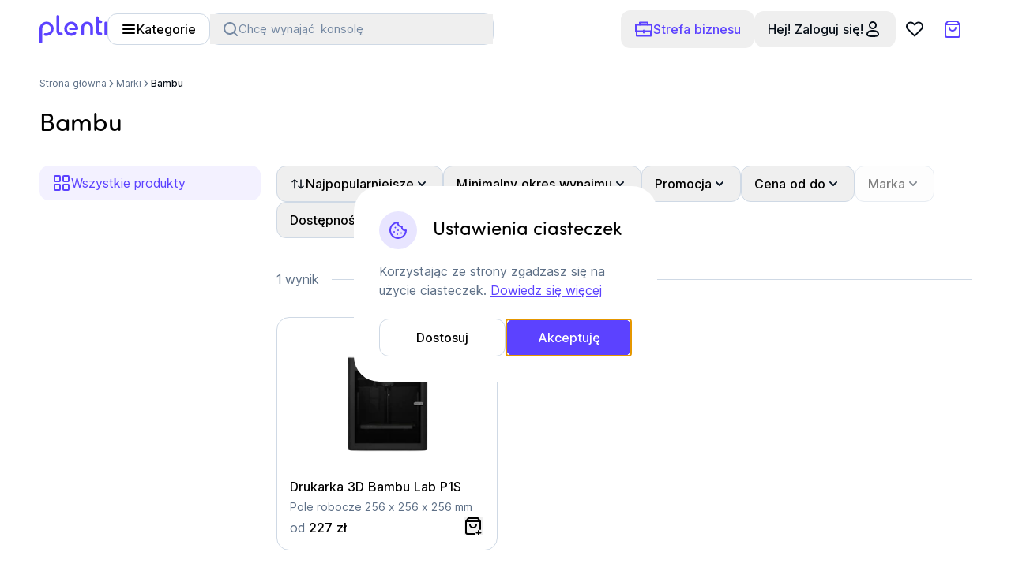

--- FILE ---
content_type: text/html; charset=utf-8
request_url: https://plenti.app/pl/brand/bambu
body_size: 114996
content:
<!DOCTYPE html><html lang="pl" data-app-version="v4.23.20_production-202601141017"><head><meta charSet="utf-8"/><meta content="width=device-width, initial-scale=1" name="viewport"/><link rel="canonical" href="https://plenti.app/pl/brand/bambu"/><title>Wynajem produktów Bambu | Plenti</title><meta content="Wynajem sprzętu i produktów Bambu – najlepsze urządzenia w elastycznych opcjach wynajmu. Sprawdź naszą ofertę i wypożycz Bambu już dziś!" name="description"/><meta name="next-head-count" content="5"/><link href="/favicon.ico" rel="icon"/><meta content="EjQKIi1HwPS_BsnkRLFOf37Pjo8FPIxDmlIHJQQ0Cug" name="google-site-verification"/><meta content="#FFFFFF" name="theme-color"/><meta content="index, follow" name="robots"/><link rel="preload" href="/_next/static/media/bd6f628e1a9a302f-s.p.woff2" as="font" type="font/woff2" crossorigin="anonymous" data-next-font="size-adjust"/><link rel="preload" href="/_next/static/media/8abf0d32ef764630-s.p.woff2" as="font" type="font/woff2" crossorigin="anonymous" data-next-font="size-adjust"/><link rel="preload" href="/_next/static/media/c8cef8b161839f0a-s.p.woff2" as="font" type="font/woff2" crossorigin="anonymous" data-next-font="size-adjust"/><script id="fb-pixel" data-nscript="beforeInteractive">
                                !function(f,b,e,v,n,t,s)
                                {console.debug("[FBQ] Initialized!");if(f.fbq)return;n=f.fbq=function(){n.callMethod?
                                n.callMethod.apply(n,arguments):n.queue.push(arguments)};
                                if(!f._fbq)f._fbq=n;n.push=n;n.loaded=!0;n.version='2.0';
                                n.queue=[];t=b.createElement(e);t.async=!0;
                                t.src=v;s=b.getElementsByTagName(e)[0];
                                s.parentNode.insertBefore(t,s)}(window, document,'script',
                                'https://connect.facebook.net/en_US/fbevents.js');
                                fbq('init', '1111124885900207');
                                console.debug("[FBQ] Consent", "revoked");
                                fbq('consent', 'revoke');
                                fbq('track', 'PageView');
                            </script><script id="customer-io" data-nscript="beforeInteractive"> 
                        var _cio = _cio || [];
                        (function() {
                        var a,b,c;a=function(f){return function(){_cio.push([f].
                        concat(Array.prototype.slice.call(arguments,0)))}};b=["load","identify",
                        "sidentify","track","page"];for(c=0;c<b.length;c++){_cio[b[c]]=a(b[c])};
                        var t = document.createElement('script'),
                            s = document.getElementsByTagName('script')[0];
                        t.async = true;
                        t.id    = 'cio-tracker';
                        t.setAttribute('data-site-id', 'ec98ccbc68d8f374f1ac');
                        t.src = 'https://assets.customer.io/assets/track-eu.js';
                        t.setAttribute('data-auto-track-page', 'false'); // disable auto page tracking to prevent duplicate page views
                        s.parentNode.insertBefore(t, s);
                        })();</script><script id="gtm-cookies" data-nscript="beforeInteractive">if (typeof gtag == "undefined") {
                            function gtag(){ if(dataLayer) dataLayer.push(arguments);}
                        }
                            var consent = "denied";

                            console.debug("[GTM] Consent", "revoked");

                            gtag("consent", "default", {
                                "analytics_storage": consent,
                                "ad_storage": consent,
                                "ad_user_data": consent,
                                "ad_personalization": consent,
                                "functionality_storage": consent,
                                "security_storage": consent,
                                "personalization_storage": consent,
                        });</script><link rel="preload" href="/_next/static/css/959131bccbd9d5b1.css" as="style"/><link rel="stylesheet" href="/_next/static/css/959131bccbd9d5b1.css" data-n-g=""/><noscript data-n-css=""></noscript><script defer="" nomodule="" src="/_next/static/chunks/polyfills-42372ed130431b0a.js"></script><script src="/_next/static/chunks/webpack-b1573a180cc355da.js" defer=""></script><script src="/_next/static/chunks/framework-04506d668dca0097.js" defer=""></script><script src="/_next/static/chunks/main-8662a0cc09636434.js" defer=""></script><script src="/_next/static/chunks/pages/_app-93fed7f1db66ef93.js" defer=""></script><script src="/_next/static/chunks/755-427d6b040b83e04c.js" defer=""></script><script src="/_next/static/chunks/7929-d14d002474ee4ceb.js" defer=""></script><script src="/_next/static/chunks/5912-2dc4dc7678ccbe71.js" defer=""></script><script src="/_next/static/chunks/3087-251bc4e499b32cf4.js" defer=""></script><script src="/_next/static/chunks/426-3610b77cf7a34986.js" defer=""></script><script src="/_next/static/chunks/6408-fb8ea4e1e29dcadb.js" defer=""></script><script src="/_next/static/chunks/5272-61f2821fb2835d52.js" defer=""></script><script src="/_next/static/chunks/1444-4590fffc0e8e40e9.js" defer=""></script><script src="/_next/static/chunks/9000-a73be7f2f07599bf.js" defer=""></script><script src="/_next/static/chunks/3187-aab482c00a9eb14a.js" defer=""></script><script src="/_next/static/chunks/7397-a82a27531e611d29.js" defer=""></script><script src="/_next/static/chunks/8051-0d3192baf9f7dd53.js" defer=""></script><script src="/_next/static/chunks/8182-50baa23371f4970e.js" defer=""></script><script src="/_next/static/chunks/5570-aad8e7c03314044c.js" defer=""></script><script src="/_next/static/chunks/6667-e9752555d626a9f3.js" defer=""></script><script src="/_next/static/chunks/2043-5a9c16349cd3e9ce.js" defer=""></script><script src="/_next/static/chunks/3406-e68f86fffe56c5c0.js" defer=""></script><script src="/_next/static/chunks/1221-e735100545ebf9d9.js" defer=""></script><script src="/_next/static/chunks/970-d51202024f556e46.js" defer=""></script><script src="/_next/static/chunks/5058-ca4357aa77a28307.js" defer=""></script><script src="/_next/static/chunks/9544-b7ec6d3990b7bb78.js" defer=""></script><script src="/_next/static/chunks/9041-6a523392c320b86f.js" defer=""></script><script src="/_next/static/chunks/pages/%5Blang%5D/brand/%5Bslug%5D-e4f2751be0c3e134.js" defer=""></script><script src="/_next/static/yiHZW8STBJVskHUHDTz49/_buildManifest.js" defer=""></script><script src="/_next/static/yiHZW8STBJVskHUHDTz49/_ssgManifest.js" defer=""></script><style id="__jsx-3274049047">:root{--font-inter:'__inter_53ac8a', '__inter_Fallback_53ac8a';--font-sofia:'__sofia_86b29d', '__sofia_Fallback_86b29d'}</style></head><body class="bg-natural-white"><noscript><img height="1" width="1" style="display:none" src="https://www.facebook.com/tr?id=1111124885900207&amp;ev=PageView&amp;noscript=1"/></noscript><div id="__next"><div class="fixed left-0 right-0 top-0 z-50 h-[3px] w-full bg-gradient-to-r from-primary to-primary-dark" style="transform:scaleX(0);transform-origin:left;opacity:0;transition:opacity 0.2s ease, transform 0.2s ease"></div><div class="fixed inset-0 z-50 transform-gpu bg-natural-black/60 opacity-0 transition-opacity pointer-events-none h-[1px]"></div><div class="h-[112px] desktop:h-[74px]"></div><header class="fixed inset-x-0 top-0 z-[51] flex h-[112px] translate-y-0 transform-gpu flex-col items-center justify-between bg-natural-white transition-transform desktop:h-[74px] desktop:border-b desktop:border-grey-04"><div class="desktop:min-h-auto mx-auto flex h-full min-h-[56px] items-center justify-between border-none px-[15px] container-desktop desktop:border-b desktop:border-none desktop:border-grey-04 desktop:p-0"><div class="flex items-center gap-10"><a href="/pl/discover"><svg width="86" height="36" viewBox="0 0 86 36" fill="none" xmlns="http://www.w3.org/2000/svg"><g clip-path="url(#clip0)"><path d="M8.97368 8.5C4.02632 8.5 0 12.5263 0 17.4737V34.2895C0 35.2368 0.789474 36.0263 1.73684 36.0263C2.68421 36.0263 3.47368 35.2368 3.47368 34.2895V17.4737C3.47368 14.4474 5.92105 12 8.94737 12C11.9737 12 14.4211 14.4474 14.4211 17.4737C14.4211 20.5 11.9737 22.9474 8.94737 22.9474H7.18421C6.23684 22.9474 5.44737 23.7368 5.44737 24.6842C5.44737 25.6316 6.23684 26.4211 7.18421 26.4211H8.94737C13.8947 26.4211 17.9211 22.3947 17.9211 17.4474C17.9211 12.5 13.8947 8.5 8.97368 8.5ZM46.4474 11.1579C44.8158 9.5 42.6053 8.44737 40.2105 8.44737C35.3947 8.44737 31.3421 12.6053 31.3421 17.5526C31.3421 22.4474 35.3158 26.4211 40.2105 26.4211C42.2632 26.4211 44.2895 25.7105 45.8684 24.3684C46.6842 23.7105 46.7105 22.4474 45.8947 21.7368C45.2368 21.1579 44.2632 21.2105 43.5789 21.7632C42.6316 22.5263 41.421 22.9474 40.1842 22.9474C37.2105 22.9474 34.7895 20.5263 34.7895 17.5526C34.7895 14.5 37.2632 11.9474 40.1842 11.9474C42.7105 11.9474 44.8947 13.8684 45.4474 16.3421H38.8421C38.0526 16.3421 37.3947 17.0263 37.4737 17.8421C37.5526 18.5526 38.1842 19.0789 38.8947 19.0789H47.5526C48.3947 19.0789 49.0526 18.3947 49.0526 17.5789C49.0789 15.0789 48.0526 12.8158 46.4474 11.1579ZM60.2895 8.44737C56.1842 8.44737 52.8684 11.7895 52.8684 15.8684V24C52.8684 24.9474 53.6579 25.7368 54.6053 25.7368C55.5526 25.7368 56.3421 24.9474 56.3421 24V15.8947C56.3421 13.7105 58.1053 11.9474 60.2895 11.9474C62.4737 11.9474 64.2368 13.7105 64.2368 15.8947V24.0263C64.2368 24.9737 65.0263 25.7632 65.9737 25.7632C66.921 25.7632 67.7105 24.9737 67.7105 24.0263V15.8947C67.7368 11.7895 64.3947 8.44737 60.2895 8.44737ZM77.6579 22.2368H76.421C76.0526 22.2368 75.6842 22.0789 75.4211 21.8158C75.1579 21.5526 75 21.1842 75 20.8158V10.0789C75.4474 10.2105 75.9474 10.2895 76.4474 10.2895H77.6579C78.6053 10.2895 79.3947 9.5 79.3947 8.55263C79.3947 7.60526 78.6053 6.81579 77.6579 6.81579H76.4474C75.6579 6.81579 75 6.18421 75 5.36842V3.47368C75 2.52632 74.2105 1.73684 73.2632 1.73684C72.3158 1.73684 71.5263 2.52632 71.5263 3.47368V20.7895C71.5263 22.1053 72.0263 23.3158 72.9474 24.2632C73.8684 25.1842 75.1053 25.6842 76.421 25.6842H77.6579C78.6053 25.6842 79.3947 24.8947 79.3947 23.9474C79.3947 23.0263 78.6053 22.2368 77.6579 22.2368ZM29.4211 24C29.4211 23.0526 28.6316 22.2632 27.6842 22.2632H26.4737C25.6842 22.2632 25.0263 21.6316 25.0263 20.8158V1.73684C25.0263 0.789474 24.2368 0 23.2895 0C22.3421 0 21.5526 0.789474 21.5526 1.73684V20.8421C21.5526 23.5526 23.7632 25.7368 26.4474 25.7368H27.6579C28.6316 25.7368 29.4211 24.9737 29.4211 24ZM85.7105 23.9737V10.2632C85.7105 9.31579 84.9737 8.47368 84.0263 8.44737C83.0526 8.42105 82.2368 9.21053 82.2368 10.1842V23.9737C82.2368 24.9211 83.0263 25.7105 83.9737 25.7105C84.9474 25.7105 85.7105 24.9474 85.7105 23.9737Z" fill="#5C42FF"></path></g><defs><clipPath id="clip0"><rect width="85.7105" height="36" fill="white"></rect></clipPath></defs></svg><span class="sr-only">Plenti</span></a><div class="flex gap-4"><button class="inline-flex items-center font-medium rounded-xl justify-center whitespace-nowrap border-solid text-base-medium ring-offset-background transition-colors focus-visible:outline-none focus-visible:ring-2 focus-visible:ring-primary focus-visible:ring-offset-2 disabled:pointer-events-none border border-grey-03 bg-natural-white hover:border-grey-02 disabled:border-grey-03 disabled:text-grey-02 h-10 px-4 py-2.5 min-w-8 hover:bg-grey-05 hover:text-natural-black desktop:gap-2 desktop:px-4 desktop:py-[10px]" type="button" tabindex="0"><svg width="20" height="20" viewBox="0 0 20 20" fill="none" xmlns="http://www.w3.org/2000/svg"><path stroke="currentColor" stroke-width="2" stroke-linecap="round" d="M3 5L17 5"></path><path stroke="currentColor" stroke-width="2" stroke-linecap="round" d="M3 10L17 10"></path><path stroke="currentColor" stroke-width="2" stroke-linecap="round" d="M3 15L17 15"></path></svg>Kategorie</button><div class="hidden w-[360px] items-center gap-4 desktop:flex"><div class="w-full min-w-[360px] cursor-pointer rounded-xl border border-grey-03"><button type="button" class="h-full w-full"><div class="flex h-full w-full flex-row items-center gap-2 px-4"><span class="text-grey-01"><svg xmlns="http://www.w3.org/2000/svg" width="20" height="20" viewBox="0 0 20 20"><path fill-rule="evenodd" fill="currentColor" d="M3 9a6 6 0 1 1 12 0A6 6 0 0 1 3 9Zm6-8a8 8 0 1 0 4.906 14.32l3.387 3.387a1 1 0 0 0 1.414-1.414l-3.387-3.387A8 8 0 0 0 9 1Z" clip-rule="evenodd"></path></svg></span><div class="relative size-full h-[38px]"><div class="absolute inset-0 flex size-full cursor-text items-center gap-0.5 overflow-hidden text-grey-01 transition-opacity duration-300 ease-in-out text-sbase"><span>Chcę wynająć</span><div class="absolute left-[104px]" style="opacity:0;transform:translateY(50px)">drona</div></div></div></div></button></div></div></div></div><div class="flex gap-4"><button class="inline-flex items-center font-medium rounded-xl justify-center whitespace-nowrap border border-solid border-transparent text-base-medium ring-offset-background focus-visible:outline-none focus-visible:ring-2 focus-visible:ring-primary focus-visible:ring-offset-2 disabled:pointer-events-none disabled:text-grey-02 px-4 gap-2 desktop:min-w-auto desktop:p-auto size-12 min-w-12 py-2.5 text-primary transition-colors hover:bg-grey-05 hover:text-primary-dark desktop:size-auto" type="button" aria-haspopup="dialog" aria-expanded="false" aria-controls="radix-:Rcohl6:" data-state="closed" tabindex="0"><svg width="24" height="24" viewBox="0 0 24 24" fill="none" xmlns="http://www.w3.org/2000/svg"><path d="M13.111 14.5H22v-8H2v8h8.889M12 13.5v3" stroke="currentColor" stroke-width="2" stroke-linecap="round" stroke-linejoin="round"></path><path d="M3 14.5v6h18v-6M7 6.5v-3h10v3" stroke="currentColor" stroke-width="2" stroke-linecap="round" stroke-linejoin="round"></path></svg>Strefa biznesu</button><div class="flex items-center gap-2"><button class="inline-flex items-center font-medium rounded-xl justify-center whitespace-nowrap border border-solid border-transparent text-base-medium ring-offset-background focus-visible:outline-none focus-visible:ring-2 focus-visible:ring-primary focus-visible:ring-offset-2 disabled:pointer-events-none text-primary hover:text-primary-dark disabled:text-grey-02 px-4 gap-2 desktop:min-w-auto desktop:p-auto size-12 min-w-12 py-2.5 !text-natural-black transition-colors hover:bg-grey-05 desktop:size-auto" type="button" aria-haspopup="dialog" aria-expanded="false" aria-controls="radix-:R1kohl6:" data-state="closed" tabindex="0"><span class="hidden text-base-medium desktop:block">Hej! Zaloguj się!</span><svg width="24" height="24" viewBox="0 0 24 24" fill="none" xmlns="http://www.w3.org/2000/svg"><path fill-rule="evenodd" clip-rule="evenodd" d="M9 7a3 3 0 116 0 3 3 0 01-6 0zm3-5a5 5 0 100 10 5 5 0 000-10zM6 18.5c0-1.1.52-1.921 1.514-2.518C8.555 15.36 10.104 15 12 15c1.897 0 3.446.359 4.485.982C17.48 16.58 18 17.401 18 18.5a.645.645 0 01-.222.511c-.185.177-.518.367-1.065.531-1.1.33-2.725.458-4.713.458s-3.612-.128-4.713-.458c-.547-.164-.88-.355-1.065-.531A.645.645 0 016 18.5zm6-5.5c-2.103 0-4.054.391-5.514 1.268C4.979 15.17 4 16.599 4 18.5c0 .786.308 1.45.84 1.958.503.48 1.17.789 1.873 1 1.4.42 3.275.542 5.287.542s3.888-.122 5.287-.542c.703-.211 1.37-.52 1.872-1A2.64 2.64 0 0020 18.5c0-1.9-.98-3.329-2.485-4.232C16.054 13.39 14.103 13 12 13z" fill="currentColor"></path></svg></button><div class="block" tabindex="0"><a class="font-medium rounded-xl whitespace-nowrap border border-solid border-transparent text-base-medium ring-offset-background focus-visible:outline-none focus-visible:ring-2 focus-visible:ring-primary focus-visible:ring-offset-2 disabled:pointer-events-none text-primary hover:text-primary-dark disabled:text-grey-02 gap-2 relative flex size-12 min-w-12 items-center justify-center p-0 transition-colors hover:bg-grey-05" href="/pl/profile/favorites"><svg width="24" height="24" viewBox="0 0 24 24" fill="none" xmlns="http://www.w3.org/2000/svg"><path d="M3.464 4.958A4.978 4.978 0 002 8.48 4.961 4.961 0 003.464 12L12 20.5l8.535-8.5a4.969 4.969 0 000-7.042 5.01 5.01 0 00-7.071 0L12 6.417l-1.464-1.459A5.002 5.002 0 007 3.5a5.018 5.018 0 00-3.536 1.458v0z" stroke="#060E18" stroke-width="2" stroke-linecap="round" stroke-linejoin="round"></path></svg></a></div></div></div></div><div class="flex w-full flex-col"><div class="mx-auto h-[56px] bg-natural-white py-2 container-desktop desktop:hidden desktop:h-auto shadow-[rgba(0,_0,_0,_0.1)_0_20px_10px_-20px]"><div class="grid w-full grid-cols-[24px_1fr] items-center gap-4 pl-2 pr-4"><button class="inline-flex items-center font-medium rounded-xl justify-center whitespace-nowrap border-solid text-base-medium ring-offset-background transition-colors focus-visible:outline-none focus-visible:ring-2 focus-visible:ring-primary focus-visible:ring-offset-2 disabled:pointer-events-none border border-grey-03 bg-natural-white hover:border-grey-02 disabled:border-grey-03 disabled:text-grey-02 h-10 px-4 py-2.5 min-w-8 hover:bg-grey-05 hover:text-natural-black desktop:gap-2 desktop:px-4 desktop:py-[10px]" type="button" tabindex="0"><svg width="20" height="20" viewBox="0 0 20 20" fill="none" xmlns="http://www.w3.org/2000/svg"><path stroke="currentColor" stroke-width="2" stroke-linecap="round" d="M3 5L17 5"></path><path stroke="currentColor" stroke-width="2" stroke-linecap="round" d="M3 10L17 10"></path><path stroke="currentColor" stroke-width="2" stroke-linecap="round" d="M3 15L17 15"></path></svg>Kategorie</button><div class="w-full"><button type="button" class="h-10 w-full cursor-pointer rounded-xl border border-solid border-grey-04"><div class="flex h-full w-full flex-row items-center justify-center gap-2 px-4 py-[10px]"><span class="text-grey-01"><svg xmlns="http://www.w3.org/2000/svg" width="20" height="20" viewBox="0 0 20 20"><path fill-rule="evenodd" fill="currentColor" d="M3 9a6 6 0 1 1 12 0A6 6 0 0 1 3 9Zm6-8a8 8 0 1 0 4.906 14.32l3.387 3.387a1 1 0 0 0 1.414-1.414l-3.387-3.387A8 8 0 0 0 9 1Z" clip-rule="evenodd"></path></svg></span><div class="relative h-5 w-full"><div class="absolute flex items-center gap-0.5 text-grey-02 transition-opacity duration-300 ease-in-out text-sbase"><span>Chcę wynająć</span><div class="absolute left-[104px]" style="opacity:0;transform:translateY(50px)">drona</div></div></div></div></button></div></div></div></div></header><div class="pointer-events-none fixed left-0 top-0 translate-x-[-200%] transform-gpu opacity-0"><div class="flex w-full flex-col"><div class="flex flex-col gap-3"><a class="flex rounded-xl bg-natural-white" href="/pl/products?promotion=true"><div class="grid-auto-rows-[42px] grid w-full grid-cols-[56px_1fr] items-center justify-start gap-2 p-3 text-danger"><div aria-hidden="true" class="flex h-[42px] w-14 items-center justify-center rounded-lg bg-grey-05 p-1"><svg width="24" height="24" viewBox="0 0 24 24" fill="none" xmlns="http://www.w3.org/2000/svg"><path d="M5 19L19 5" stroke="currentColor" stroke-width="2" stroke-linecap="round"></path><circle cx="7" cy="7" r="3" stroke="currentColor" stroke-width="2" stroke-linecap="round"></circle><circle cx="17" cy="17" r="3" stroke="currentColor" stroke-width="2" stroke-linecap="round"></circle></svg></div><div class="flex text-left"><p class="text-base-medium">Promocje</p></div></div></a><div class="flex w-full flex-col items-start"><button class="grid w-full grid-cols-[1fr_32px] items-center justify-between rounded-xl bg-natural-white pr-5" aria-label="Pokaż podkategorie dla kategorii Gaming i VR"><div class="flex w-full items-center justify-start"><div class="grid-auto-rows-[42px] grid w-full grid-cols-[56px_1fr] items-center justify-start gap-2 p-3"><div aria-hidden="true" class="flex h-[42px] w-14 items-center justify-center rounded-lg bg-grey-05 p-1"><img alt="Gaming i VR" loading="lazy" width="112" height="84" decoding="async" data-nimg="1" class="h-[42px] w-full max-w-full object-contain" style="color:transparent" srcSet="https://plenti.imgix.net/category/6582df144a94d440828371.png?auto=format&amp;w=128&amp;q=10 1x, https://plenti.imgix.net/category/6582df144a94d440828371.png?auto=format&amp;w=256&amp;q=10 2x" src="https://plenti.imgix.net/category/6582df144a94d440828371.png?auto=format&amp;w=256&amp;q=10"/></div><div class="flex text-left"><p class="text-base-medium">Gaming i VR</p></div></div></div><div class="flex h-8 w-8 min-w-8 transform-gpu items-center justify-center transition-transform duration-200 rotate-180"><svg width="24" height="24" viewBox="0 0 24 24" fill="none" xmlns="http://www.w3.org/2000/svg"><path d="M18 15l-6-6-6 6" stroke="currentColor" stroke-width="2" stroke-linecap="round" stroke-linejoin="round"></path></svg></div></button></div><div class="flex w-full flex-col items-start"><button class="grid w-full grid-cols-[1fr_32px] items-center justify-between rounded-xl bg-natural-white pr-5" aria-label="Pokaż podkategorie dla kategorii Smartfony i Zegarki"><div class="flex w-full items-center justify-start"><div class="grid-auto-rows-[42px] grid w-full grid-cols-[56px_1fr] items-center justify-start gap-2 p-3"><div aria-hidden="true" class="flex h-[42px] w-14 items-center justify-center rounded-lg bg-grey-05 p-1"><img alt="Smartfony i Zegarki" loading="lazy" width="112" height="84" decoding="async" data-nimg="1" class="h-[42px] w-full max-w-full object-contain" style="color:transparent" srcSet="https://plenti.imgix.net/category/6582df224b316142123299.png?auto=format&amp;w=128&amp;q=10 1x, https://plenti.imgix.net/category/6582df224b316142123299.png?auto=format&amp;w=256&amp;q=10 2x" src="https://plenti.imgix.net/category/6582df224b316142123299.png?auto=format&amp;w=256&amp;q=10"/></div><div class="flex text-left"><p class="text-base-medium">Smartfony i Zegarki</p></div></div></div><div class="flex h-8 w-8 min-w-8 transform-gpu items-center justify-center transition-transform duration-200 rotate-180"><svg width="24" height="24" viewBox="0 0 24 24" fill="none" xmlns="http://www.w3.org/2000/svg"><path d="M18 15l-6-6-6 6" stroke="currentColor" stroke-width="2" stroke-linecap="round" stroke-linejoin="round"></path></svg></div></button></div><div class="flex w-full flex-col items-start"><button class="grid w-full grid-cols-[1fr_32px] items-center justify-between rounded-xl bg-natural-white pr-5" aria-label="Pokaż podkategorie dla kategorii Komputery"><div class="flex w-full items-center justify-start"><div class="grid-auto-rows-[42px] grid w-full grid-cols-[56px_1fr] items-center justify-start gap-2 p-3"><div aria-hidden="true" class="flex h-[42px] w-14 items-center justify-center rounded-lg bg-grey-05 p-1"><img alt="Komputery" loading="lazy" width="112" height="84" decoding="async" data-nimg="1" class="h-[42px] w-full max-w-full object-contain" style="color:transparent" srcSet="https://plenti.imgix.net/category/6582dfc7e41fe589324853.png?auto=format&amp;w=128&amp;q=10 1x, https://plenti.imgix.net/category/6582dfc7e41fe589324853.png?auto=format&amp;w=256&amp;q=10 2x" src="https://plenti.imgix.net/category/6582dfc7e41fe589324853.png?auto=format&amp;w=256&amp;q=10"/></div><div class="flex text-left"><p class="text-base-medium">Komputery</p></div></div></div><div class="flex h-8 w-8 min-w-8 transform-gpu items-center justify-center transition-transform duration-200 rotate-180"><svg width="24" height="24" viewBox="0 0 24 24" fill="none" xmlns="http://www.w3.org/2000/svg"><path d="M18 15l-6-6-6 6" stroke="currentColor" stroke-width="2" stroke-linecap="round" stroke-linejoin="round"></path></svg></div></button></div><div class="flex w-full flex-col items-start"><button class="grid w-full grid-cols-[1fr_32px] items-center justify-between rounded-xl bg-natural-white pr-5" aria-label="Pokaż podkategorie dla kategorii Aparaty i Drony"><div class="flex w-full items-center justify-start"><div class="grid-auto-rows-[42px] grid w-full grid-cols-[56px_1fr] items-center justify-start gap-2 p-3"><div aria-hidden="true" class="flex h-[42px] w-14 items-center justify-center rounded-lg bg-grey-05 p-1"><img alt="Aparaty i Drony" loading="lazy" width="112" height="84" decoding="async" data-nimg="1" class="h-[42px] w-full max-w-full object-contain" style="color:transparent" srcSet="https://plenti.imgix.net/category/6582dff53b6fc573414068.png?auto=format&amp;w=128&amp;q=10 1x, https://plenti.imgix.net/category/6582dff53b6fc573414068.png?auto=format&amp;w=256&amp;q=10 2x" src="https://plenti.imgix.net/category/6582dff53b6fc573414068.png?auto=format&amp;w=256&amp;q=10"/></div><div class="flex text-left"><p class="text-base-medium">Aparaty i Drony</p></div></div></div><div class="flex h-8 w-8 min-w-8 transform-gpu items-center justify-center transition-transform duration-200 rotate-180"><svg width="24" height="24" viewBox="0 0 24 24" fill="none" xmlns="http://www.w3.org/2000/svg"><path d="M18 15l-6-6-6 6" stroke="currentColor" stroke-width="2" stroke-linecap="round" stroke-linejoin="round"></path></svg></div></button></div><div class="flex w-full flex-col items-start"><button class="grid w-full grid-cols-[1fr_32px] items-center justify-between rounded-xl bg-natural-white pr-5" aria-label="Pokaż podkategorie dla kategorii TV i Projektory "><div class="flex w-full items-center justify-start"><div class="grid-auto-rows-[42px] grid w-full grid-cols-[56px_1fr] items-center justify-start gap-2 p-3"><div aria-hidden="true" class="flex h-[42px] w-14 items-center justify-center rounded-lg bg-grey-05 p-1"><img alt="TV i Projektory " loading="lazy" width="112" height="84" decoding="async" data-nimg="1" class="h-[42px] w-full max-w-full object-contain" style="color:transparent" srcSet="https://plenti.imgix.net/category/xK6NgfSjmYHRpwtDYoPEF5.png?auto=format&amp;w=128&amp;q=10 1x, https://plenti.imgix.net/category/xK6NgfSjmYHRpwtDYoPEF5.png?auto=format&amp;w=256&amp;q=10 2x" src="https://plenti.imgix.net/category/xK6NgfSjmYHRpwtDYoPEF5.png?auto=format&amp;w=256&amp;q=10"/></div><div class="flex text-left"><p class="text-base-medium">TV i Projektory </p></div></div></div><div class="flex h-8 w-8 min-w-8 transform-gpu items-center justify-center transition-transform duration-200 rotate-180"><svg width="24" height="24" viewBox="0 0 24 24" fill="none" xmlns="http://www.w3.org/2000/svg"><path d="M18 15l-6-6-6 6" stroke="currentColor" stroke-width="2" stroke-linecap="round" stroke-linejoin="round"></path></svg></div></button></div><div class="flex w-full flex-col items-start"><button class="grid w-full grid-cols-[1fr_32px] items-center justify-between rounded-xl bg-natural-white pr-5" aria-label="Pokaż podkategorie dla kategorii Audio"><div class="flex w-full items-center justify-start"><div class="grid-auto-rows-[42px] grid w-full grid-cols-[56px_1fr] items-center justify-start gap-2 p-3"><div aria-hidden="true" class="flex h-[42px] w-14 items-center justify-center rounded-lg bg-grey-05 p-1"><img alt="Audio" loading="lazy" width="112" height="84" decoding="async" data-nimg="1" class="h-[42px] w-full max-w-full object-contain" style="color:transparent" srcSet="https://plenti.imgix.net/category/bj2dlRivwiLPqe6o9oNEOK.png?auto=format&amp;w=128&amp;q=10 1x, https://plenti.imgix.net/category/bj2dlRivwiLPqe6o9oNEOK.png?auto=format&amp;w=256&amp;q=10 2x" src="https://plenti.imgix.net/category/bj2dlRivwiLPqe6o9oNEOK.png?auto=format&amp;w=256&amp;q=10"/></div><div class="flex text-left"><p class="text-base-medium">Audio</p></div></div></div><div class="flex h-8 w-8 min-w-8 transform-gpu items-center justify-center transition-transform duration-200 rotate-180"><svg width="24" height="24" viewBox="0 0 24 24" fill="none" xmlns="http://www.w3.org/2000/svg"><path d="M18 15l-6-6-6 6" stroke="currentColor" stroke-width="2" stroke-linecap="round" stroke-linejoin="round"></path></svg></div></button></div><div class="flex w-full flex-col items-start"><button class="grid w-full grid-cols-[1fr_32px] items-center justify-between rounded-xl bg-natural-white pr-5" aria-label="Pokaż podkategorie dla kategorii Dom i Ogród"><div class="flex w-full items-center justify-start"><div class="grid-auto-rows-[42px] grid w-full grid-cols-[56px_1fr] items-center justify-start gap-2 p-3"><div aria-hidden="true" class="flex h-[42px] w-14 items-center justify-center rounded-lg bg-grey-05 p-1"><img alt="Dom i Ogród" loading="lazy" width="112" height="84" decoding="async" data-nimg="1" class="h-[42px] w-full max-w-full object-contain" style="color:transparent" srcSet="https://plenti.imgix.net/category/6582def752acd256393902.png?auto=format&amp;w=128&amp;q=10 1x, https://plenti.imgix.net/category/6582def752acd256393902.png?auto=format&amp;w=256&amp;q=10 2x" src="https://plenti.imgix.net/category/6582def752acd256393902.png?auto=format&amp;w=256&amp;q=10"/></div><div class="flex text-left"><p class="text-base-medium">Dom i Ogród</p></div></div></div><div class="flex h-8 w-8 min-w-8 transform-gpu items-center justify-center transition-transform duration-200 rotate-180"><svg width="24" height="24" viewBox="0 0 24 24" fill="none" xmlns="http://www.w3.org/2000/svg"><path d="M18 15l-6-6-6 6" stroke="currentColor" stroke-width="2" stroke-linecap="round" stroke-linejoin="round"></path></svg></div></button></div><div class="flex w-full flex-col items-start"><button class="grid w-full grid-cols-[1fr_32px] items-center justify-between rounded-xl bg-natural-white pr-5" aria-label="Pokaż podkategorie dla kategorii Zdrowie i Uroda"><div class="flex w-full items-center justify-start"><div class="grid-auto-rows-[42px] grid w-full grid-cols-[56px_1fr] items-center justify-start gap-2 p-3"><div aria-hidden="true" class="flex h-[42px] w-14 items-center justify-center rounded-lg bg-grey-05 p-1"><img alt="Zdrowie i Uroda" loading="lazy" width="112" height="84" decoding="async" data-nimg="1" class="h-[42px] w-full max-w-full object-contain" style="color:transparent" srcSet="https://plenti.imgix.net/category/6582e013baf9b074787662.png?auto=format&amp;w=128&amp;q=10 1x, https://plenti.imgix.net/category/6582e013baf9b074787662.png?auto=format&amp;w=256&amp;q=10 2x" src="https://plenti.imgix.net/category/6582e013baf9b074787662.png?auto=format&amp;w=256&amp;q=10"/></div><div class="flex text-left"><p class="text-base-medium">Zdrowie i Uroda</p></div></div></div><div class="flex h-8 w-8 min-w-8 transform-gpu items-center justify-center transition-transform duration-200 rotate-180"><svg width="24" height="24" viewBox="0 0 24 24" fill="none" xmlns="http://www.w3.org/2000/svg"><path d="M18 15l-6-6-6 6" stroke="currentColor" stroke-width="2" stroke-linecap="round" stroke-linejoin="round"></path></svg></div></button></div><div class="flex w-full flex-col items-start"><button class="grid w-full grid-cols-[1fr_32px] items-center justify-between rounded-xl bg-natural-white pr-5" aria-label="Pokaż podkategorie dla kategorii Sport i Hobby"><div class="flex w-full items-center justify-start"><div class="grid-auto-rows-[42px] grid w-full grid-cols-[56px_1fr] items-center justify-start gap-2 p-3"><div aria-hidden="true" class="flex h-[42px] w-14 items-center justify-center rounded-lg bg-grey-05 p-1"><img alt="Sport i Hobby" loading="lazy" width="112" height="84" decoding="async" data-nimg="1" class="h-[42px] w-full max-w-full object-contain" style="color:transparent" srcSet="https://plenti.imgix.net/category/68ZS3F07ZqF7AqftLGQLuC.png?auto=format&amp;w=128&amp;q=10 1x, https://plenti.imgix.net/category/68ZS3F07ZqF7AqftLGQLuC.png?auto=format&amp;w=256&amp;q=10 2x" src="https://plenti.imgix.net/category/68ZS3F07ZqF7AqftLGQLuC.png?auto=format&amp;w=256&amp;q=10"/></div><div class="flex text-left"><p class="text-base-medium">Sport i Hobby</p></div></div></div><div class="flex h-8 w-8 min-w-8 transform-gpu items-center justify-center transition-transform duration-200 rotate-180"><svg width="24" height="24" viewBox="0 0 24 24" fill="none" xmlns="http://www.w3.org/2000/svg"><path d="M18 15l-6-6-6 6" stroke="currentColor" stroke-width="2" stroke-linecap="round" stroke-linejoin="round"></path></svg></div></button></div><div class="flex w-full flex-col items-start"><button class="grid w-full grid-cols-[1fr_32px] items-center justify-between rounded-xl bg-natural-white pr-5" aria-label="Pokaż podkategorie dla kategorii Warsztat"><div class="flex w-full items-center justify-start"><div class="grid-auto-rows-[42px] grid w-full grid-cols-[56px_1fr] items-center justify-start gap-2 p-3"><div aria-hidden="true" class="flex h-[42px] w-14 items-center justify-center rounded-lg bg-grey-05 p-1"><img alt="Warsztat" loading="lazy" width="112" height="84" decoding="async" data-nimg="1" class="h-[42px] w-full max-w-full object-contain" style="color:transparent" srcSet="https://plenti.imgix.net/category/kW3t1yEKGyV_m0S2hgapEO.png?auto=format&amp;w=128&amp;q=10 1x, https://plenti.imgix.net/category/kW3t1yEKGyV_m0S2hgapEO.png?auto=format&amp;w=256&amp;q=10 2x" src="https://plenti.imgix.net/category/kW3t1yEKGyV_m0S2hgapEO.png?auto=format&amp;w=256&amp;q=10"/></div><div class="flex text-left"><p class="text-base-medium">Warsztat</p></div></div></div><div class="flex h-8 w-8 min-w-8 transform-gpu items-center justify-center transition-transform duration-200 rotate-180"><svg width="24" height="24" viewBox="0 0 24 24" fill="none" xmlns="http://www.w3.org/2000/svg"><path d="M18 15l-6-6-6 6" stroke="currentColor" stroke-width="2" stroke-linecap="round" stroke-linejoin="round"></path></svg></div></button></div><div class="flex w-full flex-col items-start"><button class="grid w-full grid-cols-[1fr_32px] items-center justify-between rounded-xl bg-natural-white pr-5" aria-label="Pokaż podkategorie dla kategorii Dla Dziecka"><div class="flex w-full items-center justify-start"><div class="grid-auto-rows-[42px] grid w-full grid-cols-[56px_1fr] items-center justify-start gap-2 p-3"><div aria-hidden="true" class="flex h-[42px] w-14 items-center justify-center rounded-lg bg-grey-05 p-1"><img alt="Dla Dziecka" loading="lazy" width="112" height="84" decoding="async" data-nimg="1" class="h-[42px] w-full max-w-full object-contain" style="color:transparent" srcSet="https://plenti.imgix.net/category/aMYQfp_07KJFJ9jA2N5BP4.png?auto=format&amp;w=128&amp;q=10 1x, https://plenti.imgix.net/category/aMYQfp_07KJFJ9jA2N5BP4.png?auto=format&amp;w=256&amp;q=10 2x" src="https://plenti.imgix.net/category/aMYQfp_07KJFJ9jA2N5BP4.png?auto=format&amp;w=256&amp;q=10"/></div><div class="flex text-left"><p class="text-base-medium">Dla Dziecka</p></div></div></div><div class="flex h-8 w-8 min-w-8 transform-gpu items-center justify-center transition-transform duration-200 rotate-180"><svg width="24" height="24" viewBox="0 0 24 24" fill="none" xmlns="http://www.w3.org/2000/svg"><path d="M18 15l-6-6-6 6" stroke="currentColor" stroke-width="2" stroke-linecap="round" stroke-linejoin="round"></path></svg></div></button></div><div class="flex w-full flex-col items-start"><button class="grid w-full grid-cols-[1fr_32px] items-center justify-between rounded-xl bg-natural-white pr-5" aria-label="Pokaż podkategorie dla kategorii Eventy i Imprezy"><div class="flex w-full items-center justify-start"><div class="grid-auto-rows-[42px] grid w-full grid-cols-[56px_1fr] items-center justify-start gap-2 p-3"><div aria-hidden="true" class="flex h-[42px] w-14 items-center justify-center rounded-lg bg-grey-05 p-1"><img alt="Eventy i Imprezy" loading="lazy" width="112" height="84" decoding="async" data-nimg="1" class="h-[42px] w-full max-w-full object-contain" style="color:transparent" srcSet="https://plenti.imgix.net/category/U-XUZCz7_DPeQCD_Cs8YFy.png?auto=format&amp;w=128&amp;q=10 1x, https://plenti.imgix.net/category/U-XUZCz7_DPeQCD_Cs8YFy.png?auto=format&amp;w=256&amp;q=10 2x" src="https://plenti.imgix.net/category/U-XUZCz7_DPeQCD_Cs8YFy.png?auto=format&amp;w=256&amp;q=10"/></div><div class="flex text-left"><p class="text-base-medium">Eventy i Imprezy</p></div></div></div><div class="flex h-8 w-8 min-w-8 transform-gpu items-center justify-center transition-transform duration-200 rotate-180"><svg width="24" height="24" viewBox="0 0 24 24" fill="none" xmlns="http://www.w3.org/2000/svg"><path d="M18 15l-6-6-6 6" stroke="currentColor" stroke-width="2" stroke-linecap="round" stroke-linejoin="round"></path></svg></div></button></div><a class="flex rounded-xl bg-natural-white" href="/pl/categories"><div class="grid-auto-rows-[42px] grid w-full grid-cols-[56px_1fr] items-center justify-start gap-2 p-3"><div aria-hidden="true" class="flex h-[42px] w-14 items-center justify-center rounded-lg bg-grey-05 p-1"><svg xmlns="http://www.w3.org/2000/svg" width="24" height="24" fill="none" viewBox="0 0 24 24"><rect width="7" height="7" x="3" y="3" stroke="currentColor" stroke-linecap="round" stroke-linejoin="round" stroke-width="2" rx="1"></rect><rect width="7" height="7" x="14" y="3" stroke="currentColor" stroke-linecap="round" stroke-linejoin="round" stroke-width="2" rx="1"></rect><rect width="7" height="7" x="3" y="14" stroke="currentColor" stroke-linecap="round" stroke-linejoin="round" stroke-width="2" rx="1"></rect><rect width="7" height="7" x="14" y="14" stroke="currentColor" stroke-linecap="round" stroke-linejoin="round" stroke-width="2" rx="1"></rect></svg></div><div class="flex text-left"><p class="text-base-medium">Wszystkie kategorie</p></div></div></a></div></div></div><main class="container"><div class="flex desktop:hidden"></div><div class="hidden py-6 desktop:block"><nav aria-label="breadcrumb"><ol class="text-sm text-muted-foreground flex flex-wrap items-center gap-1.5 break-words"><li class="inline-flex items-center gap-1.5 text-natural-black text-xxsbase"><div tabindex="0"><a class="text-grey-00 transition-colors hover:text-natural-black" href="/pl/discover">Strona główna</a></div></li><li role="presentation" aria-hidden="true" class="text-grey-00 [&amp;&gt;svg]:size-3"><svg xmlns="http://www.w3.org/2000/svg" width="20" height="20" fill="none" viewBox="0 0 20 20"><path fill="currentColor" fill-rule="evenodd" d="M6.293 3.293a1 1 0 011.414 0l6 6a1 1 0 010 1.414l-6 6a1 1 0 01-1.414-1.414L11.586 10 6.293 4.707a1 1 0 010-1.414z" clip-rule="evenodd"></path></svg></li><li class="inline-flex items-center gap-1.5 text-natural-black text-xxsbase"><div tabindex="0"><a class="text-grey-00 transition-colors hover:text-natural-black" href="/brands">Marki</a></div></li><li role="presentation" aria-hidden="true" class="text-grey-00 [&amp;&gt;svg]:size-3"><svg xmlns="http://www.w3.org/2000/svg" width="20" height="20" fill="none" viewBox="0 0 20 20"><path fill="currentColor" fill-rule="evenodd" d="M6.293 3.293a1 1 0 011.414 0l6 6a1 1 0 010 1.414l-6 6a1 1 0 01-1.414-1.414L11.586 10 6.293 4.707a1 1 0 010-1.414z" clip-rule="evenodd"></path></svg></li><li class="inline-flex items-center gap-1.5 text-natural-black text-xxsbase font-medium">Bambu</li></ol></nav></div><div class="hidden tablet:block"></div><div class="hidden desktop:block"><div class="flex items-center gap-2"><h1 class="heading-h4">Bambu</h1></div></div><div class="flex flex-col pb-12 pt-8 desktop:grid desktop:grid-cols-[280px_880px] desktop:flex-row desktop:gap-5"><nav aria-label="Kategorie produktów" class="relative h-full"><div class="flex flex-col gap-3" role="tree"><div role="treeitem" tabindex="0" aria-selected="true" class="flex cursor-pointer gap-2 rounded-[12px] px-4 py-[10px] bg-primary-very-light text-primary hover:bg-primary-very-light hover:text-primary"><svg xmlns="http://www.w3.org/2000/svg" width="24" height="24" fill="none" viewBox="0 0 24 24" aria-hidden="true"><rect width="7" height="7" x="3" y="3" stroke="currentColor" stroke-linecap="round" stroke-linejoin="round" stroke-width="2" rx="1"></rect><rect width="7" height="7" x="14" y="3" stroke="currentColor" stroke-linecap="round" stroke-linejoin="round" stroke-width="2" rx="1"></rect><rect width="7" height="7" x="3" y="14" stroke="currentColor" stroke-linecap="round" stroke-linejoin="round" stroke-width="2" rx="1"></rect><rect width="7" height="7" x="14" y="14" stroke="currentColor" stroke-linecap="round" stroke-linejoin="round" stroke-width="2" rx="1"></rect></svg><div>Wszystkie produkty</div></div></div></nav><div class="w-full flex-1"><div class="flex flex-col"><div class="mb-10 flex flex-wrap items-center gap-5"><div><button class="flex cursor-pointer items-center justify-between gap-2 rounded-[12px] border border-solid !border-grey-03 px-4 py-[10px] font-medium"><svg width="20" height="20" viewBox="0 0 20 20" fill="none" xmlns="http://www.w3.org/2000/svg"><path d="M14.75 5C14.75 4.58579 14.4142 4.25 14 4.25C13.5858 4.25 13.25 4.58579 13.25 5L14.75 5ZM14.75 15.25L14.75 5L13.25 5L13.25 15.25L14.75 15.25Z" fill="#060E18"></path><path d="M17 13.25L14.3201 15.4833C14.1347 15.6378 13.8653 15.6378 13.6799 15.4833L11 13.25" stroke="#060E18" stroke-width="1.5" stroke-linecap="round"></path><path d="M5.25 15.75C5.25 16.1642 5.58579 16.5 6 16.5C6.41421 16.5 6.75 16.1642 6.75 15.75L5.25 15.75ZM5.25 5.5L5.25 15.75L6.75 15.75L6.75 5.5L5.25 5.5Z" fill="#060E18"></path><path d="M3 7.5L5.67991 5.26674C5.86533 5.11222 6.13467 5.11222 6.32009 5.26674L9 7.5" stroke="#060E18" stroke-width="1.5" stroke-linecap="round"></path></svg><p>Najpopularniejsze</p><div class="transition-all duration-300"><svg xmlns="http://www.w3.org/2000/svg" width="20" height="20" fill="none" viewBox="0 0 20 20"><path fill="#0A1727" fill-rule="evenodd" d="M5.293 7.293a1 1 0 0 1 1.414 0L10 10.586l3.293-3.293a1 1 0 1 1 1.414 1.414l-4 4a1 1 0 0 1-1.414 0l-4-4a1 1 0 0 1 0-1.414Z" clip-rule="evenodd"></path></svg></div></button></div><div><button class="flex cursor-pointer items-center justify-between gap-2 rounded-[12px] border border-solid !border-grey-03 px-4 py-[10px] font-medium"><p>Minimalny okres wynajmu</p><div class="transition-all duration-300"><svg xmlns="http://www.w3.org/2000/svg" width="20" height="20" fill="none" viewBox="0 0 20 20"><path fill="#0A1727" fill-rule="evenodd" d="M5.293 7.293a1 1 0 0 1 1.414 0L10 10.586l3.293-3.293a1 1 0 1 1 1.414 1.414l-4 4a1 1 0 0 1-1.414 0l-4-4a1 1 0 0 1 0-1.414Z" clip-rule="evenodd"></path></svg></div></button></div><div><button class="flex cursor-pointer items-center justify-between gap-2 rounded-[12px] border border-solid !border-grey-03 px-4 py-[10px] font-medium"><p>Promocja</p><div class="transition-all duration-300"><svg xmlns="http://www.w3.org/2000/svg" width="20" height="20" fill="none" viewBox="0 0 20 20"><path fill="#0A1727" fill-rule="evenodd" d="M5.293 7.293a1 1 0 0 1 1.414 0L10 10.586l3.293-3.293a1 1 0 1 1 1.414 1.414l-4 4a1 1 0 0 1-1.414 0l-4-4a1 1 0 0 1 0-1.414Z" clip-rule="evenodd"></path></svg></div></button></div><div><button class="flex cursor-pointer items-center justify-between gap-2 rounded-[12px] border border-solid !border-grey-03 px-4 py-[10px] font-medium"><p>Cena od do</p><div class="transition-all duration-300"><svg xmlns="http://www.w3.org/2000/svg" width="20" height="20" fill="none" viewBox="0 0 20 20"><path fill="#0A1727" fill-rule="evenodd" d="M5.293 7.293a1 1 0 0 1 1.414 0L10 10.586l3.293-3.293a1 1 0 1 1 1.414 1.414l-4 4a1 1 0 0 1-1.414 0l-4-4a1 1 0 0 1 0-1.414Z" clip-rule="evenodd"></path></svg></div></button></div><div><button disabled="" class="flex items-center justify-between gap-2 rounded-[12px] border border-solid !border-grey-03 px-4 py-[10px] font-medium cursor-not-allowed opacity-50"><p>Marka</p><div class="transition-all duration-300"><svg xmlns="http://www.w3.org/2000/svg" width="20" height="20" fill="none" viewBox="0 0 20 20"><path fill="#0A1727" fill-rule="evenodd" d="M5.293 7.293a1 1 0 0 1 1.414 0L10 10.586l3.293-3.293a1 1 0 1 1 1.414 1.414l-4 4a1 1 0 0 1-1.414 0l-4-4a1 1 0 0 1 0-1.414Z" clip-rule="evenodd"></path></svg></div></button></div><div><button class="flex cursor-pointer items-center justify-between gap-2 rounded-[12px] border border-solid !border-grey-03 px-4 py-[10px] font-medium"><p>Dostępność</p><div class="transition-all duration-300"><svg xmlns="http://www.w3.org/2000/svg" width="20" height="20" fill="none" viewBox="0 0 20 20"><path fill="#0A1727" fill-rule="evenodd" d="M5.293 7.293a1 1 0 0 1 1.414 0L10 10.586l3.293-3.293a1 1 0 1 1 1.414 1.414l-4 4a1 1 0 0 1-1.414 0l-4-4a1 1 0 0 1 0-1.414Z" clip-rule="evenodd"></path></svg></div></button></div></div><div class="mb-6 flex flex-col gap-2"><div class="mb-3 flex items-center after:h-px after:flex-1 after:bg-grey-03"><div class="shrink-0 pr-4 text-grey-00 text-xsbase md:text-base">1 wynik</div></div><div class="flex flex-wrap gap-4"></div></div></div><div class="flex flex-col items-stretch gap-3 lg:grid lg:grid-cols-3 lg:gap-5"><article itemscope="" itemType="https://schema.org/Product" class="h-full w-full rounded-2xl border border-grey-03 bg-natural-white no-underline transition-colors hover:border-grey-02"><a title="Drukarka 3D Bambu Lab P1S" href="/pl/products/drukarka-3d-bambu-lab-p1s-3605"><div class="relative flex h-full flex-1 justify-between p-4 flex-col gap-4"><div class="relative flex-col items-center justify-center overflow-hidden flex-1"><img itemProp="image" alt="Drukarka 3D Bambu Lab P1S" loading="lazy" width="248" height="126" decoding="async" data-nimg="1" class="z-10 h-full max-h-full w-full max-w-full object-contain aspect-[280/196]" style="color:transparent" srcSet="https://plenti.imgix.net/product/6576f4a58ccf8597842101.png?auto=format&amp;w=256&amp;q=85 1x, https://plenti.imgix.net/product/6576f4a58ccf8597842101.png?auto=format&amp;w=496&amp;q=85 2x" src="https://plenti.imgix.net/product/6576f4a58ccf8597842101.png?auto=format&amp;w=496&amp;q=85"/></div><div class="flex place-content-center place-items-center size-6 absolute top-4 right-4 min-w-6"><button title="Dodaj do ulubionych" type="button" class="absolute z-[10] flex items-center justify-center -inset-1 rounded before:absolute before:inset-0 before:z-[-1] before:rounded before:bg-grey-04 before:opacity-0 before:transition-opacity hover:before:opacity-100"><svg width="24" height="24" viewBox="0 0 24 24" fill="none" xmlns="http://www.w3.org/2000/svg"><path d="M3.464 4.958A4.978 4.978 0 002 8.48 4.961 4.961 0 003.464 12L12 20.5l8.535-8.5a4.969 4.969 0 000-7.042 5.01 5.01 0 00-7.071 0L12 6.417l-1.464-1.459A5.002 5.002 0 007 3.5a5.018 5.018 0 00-3.536 1.458v0z" stroke="#5E7087" stroke-width="2" stroke-linecap="round" stroke-linejoin="round"></path></svg></button></div><div class="flex min-w-0 flex-col gap-4"><header class="flex-1"><h3 itemProp="name" class="mb-1 line-clamp-2 text-ellipsis text-base-medium">Drukarka 3D Bambu Lab P1S</h3><p itemProp="description" class="truncate text-grey-00 text-xsbase">Pole robocze 256 x 256 x 256 mm</p></header><footer class="flex flex-row items-end justify-between gap-0.5 text-base"><div itemType="https://schema.org/Offer" itemProp="offers" class="flex flex-col gap-0.5" itemscope=""><meta itemProp="name" content="Drukarka 3D Bambu Lab P1S"/><meta itemProp="priceCurrency" content="PLN"/><meta itemProp="availability" content="https://schema.org/InStock"/><meta itemProp="url" content="https://plenti.app/pl/products/drukarka-3d-bambu-lab-p1s-3605"/><div><span class="text-[size:95%] text-grey-00">od<!-- --> </span><span itemProp="price" content="227.00" class="mr-1 font-medium">227 zł</span></div><div></div></div><div class="flex flex-col items-center justify-center rounded p-0.5 hover:bg-grey-04"><button type="button" aria-label="Dodaj produkt: Drukarka 3D Bambu Lab P1S do koszyka" tabindex="0"><svg width="24" height="24" viewBox="0 0 24 24" fill="none" xmlns="http://www.w3.org/2000/svg"><path d="M21 16V6l-3-4H6L3 6v14a2 2 0 002 2h9M3 6h18M16 10a4 4 0 11-8 0" stroke="currentColor" stroke-width="2" stroke-linecap="round" stroke-linejoin="round"></path><g><path d="M19 18v5M21.5 20.5h-5" stroke="currentColor" stroke-width="2" stroke-linecap="round"></path></g><path d="M16 19.5l2.5 2.5 3.5-4" stroke="#5C42FF" stroke-width="2" stroke-linecap="round" stroke-linejoin="round"></path></svg></button></div></footer></div></div></a></article></div><div class="mt-8 flex justify-center"><nav role="navigation" aria-label="Stronicowanie" class="mx-auto flex w-full justify-center"><ul class="flex flex-row items-center gap-1"><li class=""><div class="flex cursor-not-allowed items-center gap-2 px-3 py-2 text-grey-02 md:mr-5 md:px-4 md:py-3"><div class="text-grey-02"><svg width="24" height="24" viewBox="0 0 24 24" fill="none" xmlns="http://www.w3.org/2000/svg" class="size-5 min-w-5"><path d="M15 6L9 12L15 18" stroke="currentColor" stroke-width="2" stroke-linecap="round" stroke-linejoin="round"></path></svg></div><span class="hidden text-base-medium md:inline">Poprzednia</span></div></li><li class=""><a class="!md:text-base-medium rounded-xl px-3 py-2 transition-colors !text-sbase-medium md:px-4 md:py-3 bg-primary-light text-primary hover:bg-primary-very-light" aria-current="page" href="/pl/brand/bambu">1</a></li><li class=""><div class="flex cursor-not-allowed items-center gap-2 px-3 py-2 text-grey-02 md:ml-5 md:px-4 md:py-3"><span class="hidden text-base-medium md:inline">Następna</span><div class="text-grey-02"><svg xmlns="http://www.w3.org/2000/svg" width="24" height="24" fill="none" viewBox="0 0 24 24" class="size-5 min-w-5"><path stroke="currentColor" stroke-linecap="round" stroke-linejoin="round" stroke-width="2" d="m9 18 6-6-6-6"></path></svg></div></div></li></ul></nav></div><div class="mt-12"><button aria-label="Zasugeruj produkt, którego nie ma w naszej ofercie" class="flex w-full flex-col items-center justify-between gap-4 rounded-lg bg-primary-light p-4 desktop:flex-row"><div class="flex items-center gap-4"><div class="min-w-20"><svg width="80" height="80" viewBox="0 0 185 194" fill="none" xmlns="http://www.w3.org/2000/svg"><path d="M136.002 31.9993C28.5014 -46.4993 -24.2194 54.6559 26.0018 57.4993C132.002 63.5009 117.636 127.623 105.002 116C92.5018 104.5 140.272 90.5594 147.53 121.5C156.795 161 118.031 170.5 79.531 147" stroke="#00C1FC" stroke-width="2" stroke-linecap="round"></path><path d="M26 57.4998C132 63.5013 117.634 127.624 105 116.001C92.5 104.501 140.27 90.5598 147.528 121.501C156.794 161.001 118.029 170.501 79.5292 147.001" stroke="#5C42FF" stroke-width="2" stroke-linecap="round"></path><path d="M147.526 121.5C156.792 161 118.027 170.5 79.5273 147" stroke="#51D0DC" stroke-width="2" stroke-linecap="round"></path><path d="M79.5291 147C43.8198 125.203 -0.929638 145.122 6.0019 168.999C10.5015 184.499 29.5022 179.001 34.0021 170.5" stroke="#D376FF" stroke-width="2" stroke-linecap="round"></path><rect x="120" y="52.0176" width="60.065" height="40.0433" rx="1.66667" transform="rotate(-60 120 52.0176)" fill="#E7ECF3"></rect><path fill-rule="evenodd" clip-rule="evenodd" d="M122.322 51.3953L154.056 69.717L182.389 20.6437L150.655 2.322L122.322 51.3953ZM120.833 50.5742C120.373 51.3714 120.646 52.3907 121.443 52.8509L153.235 71.2059C154.032 71.6661 155.052 71.393 155.512 70.5959L183.878 21.4648C184.338 20.6676 184.065 19.6483 183.268 19.1881L151.476 0.833091C150.679 0.372853 149.659 0.64598 149.199 1.44313L120.833 50.5742Z" fill="#060E18"></path><path d="M153.467 34.4143C151.825 33.8967 150.551 32.7746 149.832 31.3557C149.543 30.7847 148.766 30.5673 148.413 31.1011C148.103 31.5704 147.853 32.0963 147.676 32.6871C146.674 35.9203 148.52 39.2688 151.753 40.271C154.986 41.2732 158.335 39.4275 159.337 36.1943C159.521 35.6379 159.602 35.0624 159.607 34.4947C159.611 33.8549 158.852 33.5826 158.293 33.8932C156.841 34.6992 155.126 34.9374 153.467 34.4143Z" fill="#A3B5CC"></path><path fill-rule="evenodd" clip-rule="evenodd" d="M149.216 33.5079C148.71 35.71 149.994 37.9456 152.258 38.6472C154.445 39.3252 156.74 38.1864 157.593 36.0344C156.13 36.4919 154.528 36.5308 152.957 36.0356C151.437 35.5564 150.156 34.664 149.216 33.5079ZM147.678 32.6871C147.855 32.0963 148.105 31.5704 148.415 31.1011C148.768 30.5673 149.545 30.7847 149.834 31.3556C150.553 32.7746 151.826 33.8967 153.468 34.4143C155.128 34.9374 156.842 34.6992 158.294 33.8932C158.854 33.5826 159.613 33.8548 159.608 34.4947C159.604 35.0624 159.523 35.6378 159.338 36.1943C158.336 39.4275 154.988 41.2732 151.754 40.271C148.521 39.2688 146.676 35.9203 147.678 32.6871Z" fill="#060E18"></path><path d="M46.516 97.7389C45.8165 96.8089 46.2612 95.4665 47.3775 95.1381L100.516 79.5046C101.633 79.1762 102.733 80.0639 102.649 81.2245L102.575 82.2336C102.374 85.0053 100.474 87.3611 97.8079 88.1454L54.3335 100.936C51.6676 101.72 48.7947 100.768 47.1242 98.5474L46.516 97.7389Z" fill="#7589A3" stroke="#060E18" stroke-width="1.8"></path><path d="M45.2866 96.3979C45.1785 96.1076 45.3797 95.7949 45.6887 95.773L53.7536 95.1999C55.0973 95.1044 56.3261 95.9576 56.7064 97.2499V97.2499C57.1531 98.7685 56.2842 100.362 54.7657 100.808L54.344 100.933C50.6025 102.033 46.647 100.053 45.2866 96.3979V96.3979Z" fill="#E7ECF3"></path><path d="M53.7536 95.1999L53.6898 94.3022L53.7536 95.1999ZM45.6887 95.773L45.7525 96.6707L45.6887 95.773ZM45.7525 96.6707L53.8174 96.0977L53.6898 94.3022L45.625 94.8752L45.7525 96.6707ZM54.5117 99.9451L54.0899 100.069L54.598 101.796L55.0197 101.672L54.5117 99.9451ZM54.0899 100.069C50.8019 101.036 47.3256 99.2961 46.1301 96.084L44.4431 96.7119C45.9684 100.81 50.4032 103.03 54.598 101.796L54.0899 100.069ZM55.8429 97.5039C56.1494 98.5457 55.5534 99.6386 54.5117 99.9451L55.0197 101.672C57.0151 101.085 58.1568 98.9913 57.5698 96.9959L55.8429 97.5039ZM53.8174 96.0977C54.7391 96.0322 55.5821 96.6174 55.8429 97.5039L57.5698 96.9959C57.0702 95.2978 55.4554 94.1767 53.6898 94.3022L53.8174 96.0977ZM45.625 94.8752C44.7169 94.9397 44.1255 95.8587 44.4431 96.7119L46.1301 96.084C46.2315 96.3565 46.0426 96.6501 45.7525 96.6707L45.625 94.8752Z" fill="#060E18"></path><path fill-rule="evenodd" clip-rule="evenodd" d="M81.8552 44.514C82.3299 44.9332 82.1392 45.6949 81.5316 45.8736L44.6379 56.7278C44.0303 56.9066 43.4575 56.3695 43.6296 55.7601C45.7533 48.2365 51.5796 41.9373 59.633 39.568C67.6863 37.1987 75.9956 39.3392 81.8552 44.514Z" fill="#7589A3"></path><path d="M81.5316 45.8736L81.2776 45.0102L81.5316 45.8736ZM81.8552 44.514L82.4509 43.8394L81.8552 44.514ZM44.6379 56.7278L44.8919 57.5912L44.6379 56.7278ZM43.6296 55.7601L42.7634 55.5156L43.6296 55.7601ZM44.8919 57.5912L81.7856 46.737L81.2776 45.0102L44.3838 55.8644L44.8919 57.5912ZM44.4957 56.0046C46.5389 48.7663 52.1428 42.7098 59.887 40.4314L59.3789 38.7046C51.0164 41.1649 44.9677 47.7068 42.7634 55.5156L44.4957 56.0046ZM59.887 40.4314C67.6312 38.1531 75.622 40.21 81.2594 45.1886L82.4509 43.8394C76.3691 38.4684 67.7415 36.2444 59.3789 38.7046L59.887 40.4314ZM81.7856 46.737C83.0264 46.372 83.4918 44.7587 82.4509 43.8394L81.2594 45.1886C81.2509 45.1811 81.2357 45.1618 81.2273 45.1334C81.2198 45.1081 81.221 45.0868 81.2246 45.072C81.2281 45.0573 81.2352 45.0436 81.2463 45.0317C81.259 45.018 81.2725 45.0117 81.2776 45.0102L81.7856 46.737ZM44.3838 55.8644C44.389 55.8629 44.4037 55.8609 44.4218 55.8655C44.4375 55.8695 44.4509 55.8772 44.4618 55.8876C44.4729 55.8981 44.4855 55.9154 44.4929 55.9408C44.5012 55.9691 44.4988 55.9936 44.4957 56.0046L42.7634 55.5156C42.3862 56.852 43.6511 57.9563 44.8919 57.5912L44.3838 55.8644Z" fill="#060E18"></path><path d="M102.449 79.5789C102.383 79.2763 102.044 79.1223 101.773 79.2712L94.6824 83.1569C93.5011 83.8042 92.93 85.1869 93.3102 86.4793V86.4793C93.757 87.9978 95.3502 88.8667 96.8688 88.4199L97.2905 88.2959C101.032 87.1951 103.285 83.3883 102.449 79.5789V79.5789Z" fill="#E7ECF3"></path><path d="M94.6824 83.1569L94.2499 82.3676L94.6824 83.1569ZM101.773 79.2712L102.205 80.0605L101.773 79.2712ZM102.205 80.0605L95.115 83.9461L94.2499 82.3676L101.34 78.482L102.205 80.0605ZM96.6148 87.5565L97.0365 87.4325L97.5445 89.1593L97.1228 89.2834L96.6148 87.5565ZM97.0365 87.4325C100.325 86.4651 102.304 83.1195 101.57 79.7717L103.328 79.386C104.265 83.657 101.739 87.9252 97.5445 89.1593L97.0365 87.4325ZM94.1736 86.2252C94.4801 87.267 95.5731 87.863 96.6148 87.5565L97.1228 89.2834C95.1274 89.8704 93.0339 88.7287 92.4468 86.7333L94.1736 86.2252ZM95.115 83.9461C94.3046 84.3902 93.9128 85.3387 94.1736 86.2252L92.4468 86.7333C91.9472 85.0352 92.6976 83.2183 94.2499 82.3676L95.115 83.9461ZM101.34 78.482C102.139 78.0445 103.133 78.4968 103.328 79.386L101.57 79.7717C101.632 80.0558 101.95 80.2002 102.205 80.0605L101.34 78.482Z" fill="#060E18"></path><path d="M40.6145 70.6545C39.0978 65.4992 39.8752 59.861 43.7983 56.1886C47.717 52.5204 53.6999 48.1753 61.7397 45.81C69.7795 43.4446 77.1622 43.8575 82.443 44.8193C87.7298 45.7821 91.4365 50.101 92.9532 55.2563V55.2563L83.502 58.0012L66.002 63.0012L47.002 68.5012L40.6145 70.6545V70.6545Z" fill="#CFD9E5"></path><path d="M66.002 63.0012L65.7547 62.1358L65.7517 62.1367L66.002 63.0012ZM47.002 68.5012L46.7517 67.6367L46.733 67.6421L46.7145 67.6484L47.002 68.5012ZM83.502 58.0012L83.7492 58.8666L83.753 58.8655L83.502 58.0012ZM43.7983 56.1886L43.1833 55.5316L43.7983 56.1886ZM65.7517 62.1367L46.7517 67.6367L47.2522 69.3657L66.2522 63.8657L65.7517 62.1367ZM46.7145 67.6484L40.327 69.8016L40.902 71.5073L47.2895 69.3541L46.7145 67.6484ZM92.7022 54.3921L83.2509 57.1369L83.753 58.8655L93.2043 56.1206L92.7022 54.3921ZM83.2547 57.1358L65.7547 62.1358L66.2492 63.8666L83.7492 58.8666L83.2547 57.1358ZM44.4134 56.8456C48.2606 53.2442 54.1244 48.9885 61.9937 46.6734L61.4857 44.9466C53.2753 47.3621 47.1733 51.7965 43.1833 55.5316L44.4134 56.8456ZM61.9937 46.6734C69.8629 44.3582 77.0971 44.7605 82.2817 45.7047L82.6042 43.9338C77.2272 42.9546 69.696 42.5311 61.4857 44.9466L61.9937 46.6734ZM93.8167 55.0023C92.2341 49.6232 88.319 44.9746 82.6042 43.9338L82.2817 45.7047C87.1406 46.5896 90.639 50.5789 92.0898 55.5104L93.8167 55.0023ZM41.4779 70.4005C40.0271 65.469 40.8078 60.2208 44.4134 56.8456L43.1833 55.5316C38.9426 59.5012 38.1686 65.5293 39.7511 70.9085L41.4779 70.4005Z" fill="#060E18"></path><path d="M95.0074 55.2459C95.7069 56.1758 95.2623 57.5182 94.1459 57.8466L41.0073 73.4801C39.8909 73.8085 38.7902 72.9208 38.8746 71.7602L38.9481 70.7511C39.1497 67.9795 41.0496 65.6237 43.7155 64.8394L87.1899 52.0491C89.8559 51.2648 92.7288 52.2165 94.3992 54.4373L95.0074 55.2459Z" fill="#CFD9E5"></path><path d="M38.9481 70.7511L39.8457 70.8164L38.9481 70.7511ZM38.8746 71.7602L39.7722 71.8256L38.8746 71.7602ZM93.8919 56.9832L40.7533 72.6167L41.2613 74.3435L94.3999 58.71L93.8919 56.9832ZM39.7722 71.8256L39.8457 70.8164L38.0504 70.6858L37.977 71.6949L39.7722 71.8256ZM43.9695 65.7028L87.4439 52.9125L86.9359 51.1857L43.4615 63.9759L43.9695 65.7028ZM93.68 54.9783L94.2882 55.7869L95.7267 54.7049L95.1185 53.8963L93.68 54.9783ZM87.4439 52.9125C89.75 52.2341 92.235 53.0573 93.68 54.9783L95.1185 53.8963C93.2225 51.3756 89.9618 50.2955 86.9359 51.1857L87.4439 52.9125ZM39.8457 70.8164C40.0201 68.419 41.6635 66.3812 43.9695 65.7028L43.4615 63.9759C40.4356 64.8662 38.2793 67.54 38.0504 70.6858L39.8457 70.8164ZM40.7533 72.6167C40.2397 72.7678 39.7334 72.3594 39.7722 71.8256L37.977 71.6949C37.8469 73.4822 39.5421 74.8493 41.2613 74.3435L40.7533 72.6167ZM94.3999 58.71C96.1191 58.2043 96.8039 56.137 95.7267 54.7049L94.2882 55.7869C94.61 56.2147 94.4054 56.8321 93.8919 56.9832L94.3999 58.71Z" fill="#060E18"></path><path d="M38.5664 73.5514C38.6328 73.854 38.9713 74.0079 39.2429 73.859L46.3332 69.9734C47.5145 69.326 48.0856 67.9433 47.7054 66.651V66.651C47.2586 65.1324 45.6654 64.2635 44.1468 64.7103L43.7251 64.8344C39.9837 65.9351 37.7308 69.742 38.5664 73.5514V73.5514Z" fill="#E7ECF3"></path><path d="M46.3332 69.9734L46.7657 70.7626L46.3332 69.9734ZM39.2429 73.859L38.8104 73.0698L39.2429 73.859ZM38.8104 73.0698L45.9007 69.1841L46.7657 70.7626L39.6754 74.6483L38.8104 73.0698ZM44.4008 65.5737L43.9791 65.6978L43.4711 63.971L43.8928 63.8469L44.4008 65.5737ZM43.9791 65.6978C40.6911 66.6651 38.7111 70.0107 39.4455 73.3586L37.6873 73.7442C36.7504 69.4732 39.2763 65.2051 43.4711 63.971L43.9791 65.6978ZM46.842 66.905C46.5355 65.8633 45.4426 65.2672 44.4008 65.5737L43.8928 63.8469C45.8882 63.2598 47.9817 64.4015 48.5688 66.397L46.842 66.905ZM45.9007 69.1841C46.711 68.74 47.1028 67.7915 46.842 66.905L48.5688 66.397C49.0684 68.0951 48.318 69.912 46.7657 70.7626L45.9007 69.1841ZM39.6754 74.6483C38.8771 75.0858 37.8823 74.6335 37.6873 73.7442L39.4455 73.3586C39.3832 73.0745 39.0654 72.93 38.8104 73.0698L39.6754 74.6483Z" fill="#060E18"></path><path d="M95.7329 56.7343C95.841 57.0246 95.6398 57.3373 95.3308 57.3592L87.2659 57.9323C85.9222 58.0278 84.6934 57.1746 84.3132 55.8823V55.8823C83.8664 54.3637 84.7353 52.7705 86.2539 52.3237L86.6756 52.1996C90.417 51.0989 94.3725 53.0793 95.7329 56.7343V56.7343Z" fill="#E7ECF3"></path><path d="M87.2659 57.9323L87.3297 58.83L87.2659 57.9323ZM95.3308 57.3592L95.267 56.4615L95.3308 57.3592ZM95.267 56.4615L87.2022 57.0345L87.3297 58.83L95.3946 58.257L95.267 56.4615ZM86.5079 53.1871L86.9296 53.0631L86.4216 51.3362L85.9998 51.4603L86.5079 53.1871ZM86.9296 53.0631C90.2177 52.0957 93.6939 53.8361 94.8895 57.0482L96.5764 56.4203C95.0511 52.3224 90.6163 50.1021 86.4216 51.3362L86.9296 53.0631ZM85.1766 55.6283C84.8701 54.5865 85.4661 53.4936 86.5079 53.1871L85.9998 51.4603C84.0044 52.0474 82.8627 54.1409 83.4498 56.1363L85.1766 55.6283ZM87.2022 57.0345C86.2804 57.1 85.4374 56.5148 85.1766 55.6283L83.4498 56.1363C83.9494 57.8344 85.5641 58.9555 87.3297 58.83L87.2022 57.0345ZM95.3946 58.257C96.3027 58.1925 96.894 57.2735 96.5764 56.4203L94.8895 57.0482C94.788 56.7757 94.9769 56.4821 95.267 56.4615L95.3946 58.257Z" fill="#060E18"></path><rect x="37.9023" y="71.4507" width="60.2006" height="28.219" rx="3.33333" transform="rotate(-16.394 37.9023 71.4507)" fill="#7589A3" stroke="#060E18" stroke-width="1.8"></rect><rect x="63.0117" y="76.8099" width="15.9908" height="5.64381" rx="2.8219" transform="rotate(-16.394 63.0117 76.8099)" fill="#E7ECF3" stroke="#060E18" stroke-width="1.8"></rect><g clip-path="url(#clip0_22256_55667)"><path d="M30.0589 171.78C24.3703 167.908 19.4013 159.608 18.4384 155.567L21.2283 154.701C23.2991 161.706 28.9865 167.429 31.4181 169.505L30.0589 171.78Z" fill="#CFD9E5"></path><path fill-rule="evenodd" clip-rule="evenodd" d="M18.0805 154.955L21.1299 154.143L21.2413 154.474C23.575 161.418 29.0528 167.398 31.3762 169.597L31.5827 169.792L30.2422 172.493L29.9381 172.255C27.1909 170.114 24.5451 166.893 22.445 163.712C20.3473 160.535 18.7664 157.355 18.1734 155.279L18.0805 154.955ZM18.8908 155.467C19.5196 157.441 20.9975 160.379 22.9637 163.357C24.9596 166.38 27.4331 169.405 29.9832 171.474L30.7679 169.893C28.3466 167.557 23.1301 161.761 20.7454 154.973L18.8908 155.467Z" fill="black" stroke="#060E18"></path><path d="M33.1612 159.601C31.7347 158.907 30.0125 159.501 29.3145 160.927C28.6166 162.354 29.2072 164.072 30.6337 164.765L48.2464 173.326C49.6729 174.02 51.3951 173.426 52.0931 171.999C52.791 170.573 52.2004 168.855 50.7739 168.162L33.1612 159.601Z" fill="#A3B5CC"></path><path d="M32.6524 168.366C31.2829 167.7 29.6294 168.271 28.9594 169.64C28.2893 171.009 28.8563 172.659 30.2258 173.324L41.3012 178.708C42.6707 179.374 44.3242 178.803 44.9942 177.434C45.6643 176.065 45.0973 174.415 43.7278 173.75L32.6524 168.366Z" fill="#CFD9E5"></path><path d="M29.1587 165.273L29.1587 165.273C28.741 166.126 29.0945 167.155 29.9483 167.57L46.8523 175.787C47.7061 176.202 48.7368 175.846 49.1546 174.993C49.5723 174.139 49.2188 173.111 48.365 172.696L31.461 164.479C30.6072 164.064 29.5764 164.419 29.1587 165.273Z" fill="#CFD9E5"></path><path fill-rule="evenodd" clip-rule="evenodd" d="M50.1375 168.56L32.7576 159.849C31.6888 159.313 30.4108 159.747 29.903 160.818C29.3951 161.889 29.8499 163.191 30.9185 163.726L48.2982 172.438C49.3671 172.974 50.646 172.54 51.1535 171.469C51.6613 170.398 51.2061 169.096 50.1375 168.56ZM29.2894 160.51C28.6204 161.92 29.2196 163.636 30.6273 164.341L48.0072 173.053C49.4147 173.758 51.0978 173.187 51.7666 171.777C52.4355 170.367 51.8369 168.651 50.4295 167.946L33.0492 159.234C31.6411 158.529 29.9582 159.1 29.2894 160.51Z" fill="#060E18" stroke="#060E18"></path><path fill-rule="evenodd" clip-rule="evenodd" d="M43.5537 174.243L32.3527 169.016C31.3147 168.531 30.0466 168.977 29.52 170.012C28.9934 171.047 29.408 172.279 30.4456 172.763L41.6463 177.99C42.6843 178.475 43.9526 178.028 44.4789 176.994C45.0059 175.959 44.5912 174.727 43.5537 174.243ZM28.8915 169.719C28.1887 171.1 28.7419 172.744 30.1269 173.39L41.3276 178.617C42.7126 179.264 44.4044 178.668 45.1073 177.287C45.8102 175.906 45.257 174.262 43.8721 173.616L32.6715 168.388C31.2868 167.743 29.5943 168.338 28.8915 169.719Z" fill="#060E18" stroke="#060E18"></path><path fill-rule="evenodd" clip-rule="evenodd" d="M48.1913 173.381L31.0971 165.142C30.5808 164.893 29.9561 165.109 29.7017 165.625C29.4472 166.141 29.6593 166.761 30.1756 167.01L47.2693 175.248C47.7857 175.497 48.4104 175.281 48.6654 174.765C48.9199 174.249 48.7078 173.629 48.1913 173.381ZM29.0728 165.322C28.647 166.185 29.0022 167.222 29.8654 167.638L46.9598 175.877C47.8232 176.293 48.8681 175.931 49.2937 175.068C49.7192 174.205 49.3645 173.169 48.5012 172.753L31.4072 164.514C30.5439 164.098 29.4988 164.46 29.0728 165.322Z" fill="#060E18" stroke="#060E18"></path><path d="M66.7767 151.129C66.2679 144.266 61.5644 135.813 58.546 132.959L56.4015 134.942C61.4323 140.238 63.5451 148.025 64.1269 151.168L66.7767 151.129Z" fill="#CFD9E5"></path><path fill-rule="evenodd" clip-rule="evenodd" d="M58.1929 132.344L55.9654 134.579L56.1963 134.841C61.0433 140.335 63.4832 148.068 64.2255 151.18L64.2915 151.456L67.3004 151.646L67.2471 151.264C66.7657 147.814 65.2993 143.912 63.5947 140.503C61.892 137.098 59.929 134.139 58.4277 132.587L58.1929 132.344ZM58.2314 133.302C59.6263 134.834 61.4322 137.583 63.028 140.775C64.648 144.015 66.0308 147.669 66.548 150.912L64.7866 150.801C63.9736 147.536 61.5624 140.121 56.8767 134.662L58.2314 133.302Z" fill="black" stroke="#060E18"></path><path d="M54.6766 147.726C54.7893 146.144 56.1649 144.949 57.749 145.058C59.333 145.167 60.5258 146.537 60.413 148.119L59.0208 167.653C58.908 169.235 57.5325 170.429 55.9484 170.321C54.3643 170.212 53.1716 168.842 53.2843 167.26L54.6766 147.726Z" fill="#A3B5CC"></path><path d="M62.5193 151.67C62.6276 150.151 63.9482 149.004 65.469 149.109C66.9898 149.213 68.1349 150.529 68.0266 152.048L67.1512 164.331C67.0429 165.85 65.7223 166.996 64.2015 166.892C62.6807 166.788 61.5356 165.472 61.6438 163.953L62.5193 151.67Z" fill="#CFD9E5"></path><path d="M61.5919 147.096L61.5919 147.096C62.54 147.161 63.2539 147.981 63.1864 148.928L61.8506 167.676C61.7831 168.623 60.9598 169.338 60.0117 169.273C59.0636 169.208 58.3497 168.387 58.4172 167.44L59.753 148.693C59.8205 147.746 60.6438 147.031 61.5919 147.096Z" fill="#CFD9E5"></path><path fill-rule="evenodd" clip-rule="evenodd" d="M53.9487 166.91L55.0945 147.502C55.1647 146.309 56.1797 145.419 57.3608 145.515C58.5421 145.61 59.4425 146.655 59.3719 147.848L58.2263 167.255C58.156 168.449 57.1409 169.34 55.96 169.244C54.7782 169.148 53.8781 168.103 53.9487 166.91ZM57.4011 144.829C58.9567 144.955 60.1429 146.332 60.0501 147.904L58.9042 167.311C58.8116 168.882 57.4751 170.054 55.9196 169.928C54.364 169.803 53.1778 168.427 53.2705 166.855L54.416 147.447C54.5093 145.875 55.8455 144.704 57.4011 144.829Z" fill="#060E18" stroke="#060E18"></path><path fill-rule="evenodd" clip-rule="evenodd" d="M62.1589 164.049L63.2326 151.735C63.3319 150.594 64.3525 149.719 65.5119 149.78C66.6714 149.841 67.5308 150.816 67.4312 151.957L66.3578 164.271C66.2585 165.412 65.2377 166.287 64.0785 166.226C62.9188 166.164 62.0594 165.189 62.1589 164.049ZM65.5723 149.089C67.1196 149.171 68.2666 150.472 68.1339 151.995L67.0604 164.308C66.9277 165.831 65.5656 166.998 64.0183 166.916C62.471 166.835 61.324 165.534 61.4565 164.011L62.5299 151.697C62.663 150.175 64.025 149.007 65.5723 149.089Z" fill="#060E18" stroke="#060E18"></path><path fill-rule="evenodd" clip-rule="evenodd" d="M59.0956 167.634L60.5075 148.711C60.5501 148.139 61.05 147.706 61.6241 147.744C62.1981 147.782 62.6289 148.275 62.5863 148.847L61.1741 167.769C61.1313 168.341 60.6315 168.774 60.0576 168.737C59.4835 168.699 59.0528 168.206 59.0956 167.634ZM61.6758 147.048C62.6359 147.11 63.3566 147.936 63.2852 148.892L61.8731 167.816C61.8016 168.771 60.9656 169.495 60.0057 169.432C59.0458 169.37 58.3254 168.544 58.3969 167.588L59.8086 148.665C59.8801 147.71 60.7161 146.985 61.6758 147.048Z" fill="#060E18" stroke="#060E18"></path><path d="M29.5682 128.522C29.5913 128.508 29.6155 128.495 29.6393 128.481C42.0431 121.409 52.911 126.9 57.6835 131.26C58.2437 131.771 58.2442 132.633 57.7318 133.166L57.0403 133.885C56.5467 134.399 55.7392 134.428 55.1537 133.992C46.1797 127.312 36.2737 130.142 32.1243 132.779C32.1225 132.78 32.122 132.782 32.1231 132.783C32.1242 132.785 32.1234 132.788 32.1216 132.789C32.0989 132.801 32.0756 132.813 32.0523 132.824C32.0305 132.839 32.0087 132.853 31.9868 132.867C31.985 132.868 31.9821 132.867 31.981 132.865C31.9799 132.864 31.978 132.863 31.9761 132.864C27.6182 135.139 20.2149 142.303 21.5128 153.415C21.5974 154.14 21.1682 154.824 20.4762 154.995L19.5079 155.234C18.7903 155.411 18.0444 154.98 17.8816 154.24C16.492 147.927 17.1706 135.769 29.4972 128.563C29.521 128.55 29.5444 128.535 29.5682 128.522Z" fill="#5E7087"></path><path fill-rule="evenodd" clip-rule="evenodd" d="M29.5859 128.78C29.6276 128.816 29.6525 128.853 29.6656 128.876L29.6668 128.875C29.7236 128.975 29.7189 129.085 29.7037 129.143C29.6979 129.168 29.685 129.201 29.6651 129.234L29.3546 128.696C29.3552 128.696 29.3562 128.696 29.3568 128.696C29.407 128.695 29.4688 128.707 29.5327 128.743C29.5337 128.743 29.535 128.744 29.5364 128.745C29.5559 128.756 29.5721 128.769 29.5859 128.78ZM29.3546 128.696C29.3552 128.696 29.3562 128.696 29.3568 128.696C29.3609 128.696 29.3651 128.696 29.3692 128.696C29.438 128.698 29.4936 128.72 29.5364 128.745C29.5981 128.781 29.6398 128.827 29.6668 128.875L29.8077 128.794C29.8212 128.817 29.8413 128.857 29.8509 128.912C29.8538 128.93 29.8563 128.951 29.8567 128.974C29.856 128.753 29.6812 128.652 29.5965 128.628C29.544 128.613 29.448 128.605 29.3569 128.645C41.9263 121.493 52.9485 127.057 57.7911 131.48C58.5137 132.14 58.4968 133.234 57.862 133.894L57.1704 134.613C56.5492 135.259 55.548 135.286 54.8324 134.754C46.0504 128.22 36.3491 130.947 32.2379 133.528C32.2142 133.552 32.1855 133.573 32.1543 133.589C32.1365 133.598 32.1184 133.607 32.1006 133.616C32.0843 133.627 32.0669 133.638 32.0506 133.649C32.0208 133.668 31.9885 133.682 31.9561 133.691C27.6647 135.961 20.452 142.999 21.7199 153.871C21.8232 154.757 21.2991 155.611 20.4293 155.826L19.4603 156.065C18.5712 156.285 17.6157 155.752 17.4056 154.797C15.997 148.392 16.689 136.064 29.1666 128.755L29.3546 128.696ZM29.2653 128.709C29.2463 128.729 29.2286 128.751 29.2131 128.778C29.2224 128.762 29.2325 128.748 29.2422 128.737C29.25 128.727 29.2586 128.717 29.2669 128.709C29.2663 128.71 29.2653 128.709 29.2653 128.709ZM29.2674 128.707C29.2683 128.708 29.2689 128.707 29.2689 128.707C29.2936 128.684 29.3167 128.669 29.3332 128.659L29.3546 128.696L29.2674 128.707ZM29.3063 128.675C29.3229 128.663 29.3404 128.653 29.3569 128.645C29.3496 128.65 29.3423 128.654 29.335 128.658C29.3344 128.659 29.3338 128.659 29.3332 128.659C29.3252 128.664 29.3161 128.669 29.3063 128.675ZM29.2674 128.707C29.2798 128.695 29.293 128.684 29.3063 128.675C29.3069 128.674 29.3063 128.675 29.3063 128.675L29.2674 128.707ZM29.3698 129.399C29.4284 129.4 29.4787 129.389 29.5202 129.369C17.3819 136.483 16.7145 148.448 18.0811 154.661C18.1966 155.186 18.7334 155.517 19.2798 155.381L20.2488 155.142C20.7627 155.015 21.098 154.499 21.0322 153.935C19.7141 142.63 27.247 135.351 31.6831 133.035C31.6959 133.028 31.7092 133.023 31.7231 133.017C31.7261 133.015 31.7288 133.013 31.7325 133.011L31.7461 133.002L31.7605 132.995C31.7636 132.993 31.7676 132.991 31.7706 132.99C31.7824 132.98 31.7935 132.971 31.8063 132.964C36.0302 130.28 46.1005 127.396 55.2318 134.19C55.6872 134.529 56.3019 134.497 56.6689 134.115L57.3604 133.396C57.7502 132.99 57.733 132.36 57.3356 131.997C52.6388 127.708 41.9429 122.303 29.7141 129.257C29.6975 129.269 29.6807 129.278 29.6635 129.286C29.6611 129.288 29.658 129.29 29.6556 129.291C29.6428 129.298 29.6312 129.305 29.6171 129.313L29.6159 129.314C29.6019 129.322 29.5903 129.329 29.5775 129.336C29.5744 129.338 29.5714 129.34 29.5677 129.342C29.5837 129.33 29.5981 129.318 29.6108 129.305C29.5812 129.313 29.5519 129.316 29.5252 129.316L29.547 129.354L29.5464 129.354L29.5458 129.354C29.5232 129.367 29.4839 129.387 29.4308 129.395C29.4133 129.398 29.393 129.4 29.3698 129.399ZM29.5464 129.354C29.5378 129.359 29.5287 129.364 29.5202 129.369C29.5374 129.361 29.5532 129.352 29.5677 129.342C29.561 129.346 29.5543 129.349 29.5464 129.354ZM31.6555 133.331C31.6633 133.369 31.6774 133.406 31.6971 133.44C31.6771 133.405 31.6629 133.368 31.6555 133.331Z" fill="black" stroke="#060E18" stroke-width="0.6"></path><path d="M29.9239 129.136C30.4326 128.842 30.7655 128.466 30.6676 128.297C30.5698 128.127 30.0781 128.228 29.5694 128.522C29.0608 128.815 28.7278 129.191 28.8257 129.36C28.9236 129.53 29.4153 129.429 29.9239 129.136Z" fill="#060E18"></path></g><defs><clipPath id="clip0_22256_55667"><rect width="62.3897" height="62.3897" fill="white" transform="translate(0 139.195) rotate(-30)"></rect></clipPath></defs></svg></div><div class="flex w-fit flex-col gap-1 text-primary"><p class="w-fit text-left text-sbase-medium">Nie mamy produktu, który szukasz?</p><p class="w-fit text-left text-sbase">Daj nam znać, co chcesz zobaczyć w naszej ofercie!</p></div></div><div class="w-full rounded-xl border border-grey-03 bg-natural-white px-3 py-2 text-sbase-medium desktop:w-auto">Napisz do nas</div></button></div></div></div></main><footer class="mt-16 flex flex-col"><div class="container"><div class="grid grid-flow-col grid-cols-6 grid-rows-2 gap-x-6 gap-y-4 border-y border-y-grey-04 py-8"><div class="flex flex-col"><a href="/pl/discover"><svg width="86" height="36" viewBox="0 0 86 36" fill="none" xmlns="http://www.w3.org/2000/svg"><g clip-path="url(#clip0)"><path d="M8.97368 8.5C4.02632 8.5 0 12.5263 0 17.4737V34.2895C0 35.2368 0.789474 36.0263 1.73684 36.0263C2.68421 36.0263 3.47368 35.2368 3.47368 34.2895V17.4737C3.47368 14.4474 5.92105 12 8.94737 12C11.9737 12 14.4211 14.4474 14.4211 17.4737C14.4211 20.5 11.9737 22.9474 8.94737 22.9474H7.18421C6.23684 22.9474 5.44737 23.7368 5.44737 24.6842C5.44737 25.6316 6.23684 26.4211 7.18421 26.4211H8.94737C13.8947 26.4211 17.9211 22.3947 17.9211 17.4474C17.9211 12.5 13.8947 8.5 8.97368 8.5ZM46.4474 11.1579C44.8158 9.5 42.6053 8.44737 40.2105 8.44737C35.3947 8.44737 31.3421 12.6053 31.3421 17.5526C31.3421 22.4474 35.3158 26.4211 40.2105 26.4211C42.2632 26.4211 44.2895 25.7105 45.8684 24.3684C46.6842 23.7105 46.7105 22.4474 45.8947 21.7368C45.2368 21.1579 44.2632 21.2105 43.5789 21.7632C42.6316 22.5263 41.421 22.9474 40.1842 22.9474C37.2105 22.9474 34.7895 20.5263 34.7895 17.5526C34.7895 14.5 37.2632 11.9474 40.1842 11.9474C42.7105 11.9474 44.8947 13.8684 45.4474 16.3421H38.8421C38.0526 16.3421 37.3947 17.0263 37.4737 17.8421C37.5526 18.5526 38.1842 19.0789 38.8947 19.0789H47.5526C48.3947 19.0789 49.0526 18.3947 49.0526 17.5789C49.0789 15.0789 48.0526 12.8158 46.4474 11.1579ZM60.2895 8.44737C56.1842 8.44737 52.8684 11.7895 52.8684 15.8684V24C52.8684 24.9474 53.6579 25.7368 54.6053 25.7368C55.5526 25.7368 56.3421 24.9474 56.3421 24V15.8947C56.3421 13.7105 58.1053 11.9474 60.2895 11.9474C62.4737 11.9474 64.2368 13.7105 64.2368 15.8947V24.0263C64.2368 24.9737 65.0263 25.7632 65.9737 25.7632C66.921 25.7632 67.7105 24.9737 67.7105 24.0263V15.8947C67.7368 11.7895 64.3947 8.44737 60.2895 8.44737ZM77.6579 22.2368H76.421C76.0526 22.2368 75.6842 22.0789 75.4211 21.8158C75.1579 21.5526 75 21.1842 75 20.8158V10.0789C75.4474 10.2105 75.9474 10.2895 76.4474 10.2895H77.6579C78.6053 10.2895 79.3947 9.5 79.3947 8.55263C79.3947 7.60526 78.6053 6.81579 77.6579 6.81579H76.4474C75.6579 6.81579 75 6.18421 75 5.36842V3.47368C75 2.52632 74.2105 1.73684 73.2632 1.73684C72.3158 1.73684 71.5263 2.52632 71.5263 3.47368V20.7895C71.5263 22.1053 72.0263 23.3158 72.9474 24.2632C73.8684 25.1842 75.1053 25.6842 76.421 25.6842H77.6579C78.6053 25.6842 79.3947 24.8947 79.3947 23.9474C79.3947 23.0263 78.6053 22.2368 77.6579 22.2368ZM29.4211 24C29.4211 23.0526 28.6316 22.2632 27.6842 22.2632H26.4737C25.6842 22.2632 25.0263 21.6316 25.0263 20.8158V1.73684C25.0263 0.789474 24.2368 0 23.2895 0C22.3421 0 21.5526 0.789474 21.5526 1.73684V20.8421C21.5526 23.5526 23.7632 25.7368 26.4474 25.7368H27.6579C28.6316 25.7368 29.4211 24.9737 29.4211 24ZM85.7105 23.9737V10.2632C85.7105 9.31579 84.9737 8.47368 84.0263 8.44737C83.0526 8.42105 82.2368 9.21053 82.2368 10.1842V23.9737C82.2368 24.9211 83.0263 25.7105 83.9737 25.7105C84.9474 25.7105 85.7105 24.9474 85.7105 23.9737Z" fill="#5C42FF"></path></g><defs><clipPath id="clip0"><rect width="85.7105" height="36" fill="white"></rect></clipPath></defs></svg><span class="sr-only">Plenti</span></a><div class="flex flex-col gap-3 pt-4"><span class="text-grey-00 text-sbase">Plenti S.A.</span><span class="text-grey-00 text-sbase">ul. Wilcza 33</span><span class="text-grey-00 text-sbase">00-544 Warszawa</span></div></div><div class="row-span-2"><div class="flex flex-col"><div class="flex items-center justify-between pb-6"><span class="text-sbase-medium">O nas</span></div><div class=""><div class="flex flex-col gap-3"><a href="https://lp.plenti.app/pl/" target="_blank" rel="noopener noreferrer"><div class="flex flex-row items-center gap-2"><span class="text-sbase">Jak to działa</span></div></a><a href="https://lp.plenti.app/pl/blog/" target="_blank" rel="noopener noreferrer"><div class="flex flex-row items-center gap-2"><span class="text-sbase">Blog</span></div></a><a href="https://lp.plenti.app/pl/kariera/" target="_blank" rel="noopener noreferrer"><div class="flex flex-row items-center gap-2"><span class="text-sbase">Kariera</span><div class="items-center rounded-3xl flex justify-center px-3 py-1 bg-primary-very-light"><div class="text-primary text-sbase">Zatrudniamy!</div></div></div></a><a href="https://lp.plenti.app/pl/opinie-o-plenti" target="_blank" rel="noopener noreferrer"><div class="flex flex-row items-center gap-2"><span class="text-sbase">Opinie o Plenti</span></div></a><a href="https://lp.plenti.app/pl/terms/regulamin/" target="_blank" rel="noopener noreferrer"><div class="flex flex-row items-center gap-2"><span class="text-sbase">Regulamin</span></div></a><a href="https://lp.plenti.app/pl/terms/polityka-prywatnosci/" target="_blank" rel="noopener noreferrer"><div class="flex flex-row items-center gap-2"><span class="text-sbase">Polityka prywatności</span></div></a></div></div></div></div><div class="row-span-2"><div class="flex flex-col"><div class="flex items-center justify-between pb-6"><span class="text-sbase-medium">Pomoc</span></div><div class=""><div class="flex flex-col gap-3"><a href="https://help.plenti.app" target="_blank" rel="noopener noreferrer"><div class="flex flex-row items-center gap-2"><span class="text-sbase">Baza wiedzy</span></div></a><a href="https://lp.plenti.app/pl/plenti-care" target="_blank" rel="noopener noreferrer"><div class="flex flex-row items-center gap-2"><span class="text-sbase">Plenti Care Basic</span></div></a><a href="https://lp.plenti.app/pl/kondycja-sprzetu" target="_blank" rel="noopener noreferrer"><div class="flex flex-row items-center gap-2"><span class="text-sbase">Kondycja sprzętu</span></div></a><a href="https://check.plenti.app" target="_blank" rel="noopener noreferrer"><div class="flex flex-row items-center gap-2"><span class="text-sbase">Sprawdź SN</span></div></a></div></div></div></div><div class="row-span-2"><div class="flex flex-col"><div class="flex items-center justify-between pb-6"><span class="text-sbase-medium">Więcej</span></div><div class=""><div class="flex flex-col gap-3"><a href="https://lp.plenti.app/pl/weryfikacja" target="_blank" rel="noopener noreferrer"><div class="flex flex-row items-center gap-2"><span class="text-sbase">Weryfikacja w Plenti</span></div></a><a href="https://lp.plenti.app/pl/studia-z-plenti/" target="_blank" rel="noopener noreferrer"><div class="flex flex-row items-center gap-2"><span class="text-sbase">Studiuj z Plenti!</span></div></a><a href="https://b2b.plenti.app/" target="_blank" rel="noopener noreferrer"><div class="flex flex-row items-center gap-2"><span class="text-sbase">Plenti dla Firm</span></div></a><a href="https://partners.plenti.app/" target="_blank" rel="noopener noreferrer"><div class="flex flex-row items-center gap-2"><span class="text-sbase">Zostań PlentiPartnerem</span></div></a><a href="https://lp.plenti.app/pl/dotacje" target="_blank" rel="noopener noreferrer"><div class="flex flex-row items-center gap-2"><span class="text-sbase">Dotacje</span></div></a><a href="https://lp.plenti.app/pl/pomysly-na-wynajem/" target="_blank" rel="noopener noreferrer"><div class="flex flex-row items-center gap-2"><span class="text-sbase">Pomysły na wynajem</span></div></a></div></div></div></div><div class=""><div class="flex flex-col"><div class="flex items-center justify-between pb-6"><span class="text-sbase-medium">Bezpieczna płatność</span></div><div class=""><div class="flex w-full flex-wrap gap-3"><div class="h-[34px] w-[58px] min-w-[58px]"><svg xmlns="http://www.w3.org/2000/svg" width="58" height="34" fill="none" viewBox="0 0 58 34"><rect width="57" height="33" x="0.5" y="0.5" stroke="#CFD9E5" rx="7.5"></rect><g clip-path="url(#visa-border_svg__a)"><path fill="#191B73" d="M15.1 7h28a1.6 1.6 0 0 1 1.6 1.6v16.8a1.6 1.6 0 0 1-1.6 1.6h-28a1.6 1.6 0 0 1-1.6-1.6V8.6A1.6 1.6 0 0 1 15.1 7Z"></path><path fill="#fff" d="m25.229 20.948 1.334-7.83h2.134l-1.335 7.83h-2.133Zm9.844-7.661a5.51 5.51 0 0 0-1.913-.329c-2.109 0-3.594 1.062-3.607 2.584-.012 1.125 1.06 1.753 1.87 2.128.83.383 1.11.628 1.106.97-.005.526-.663.765-1.277.765-.854 0-1.308-.118-2.009-.41l-.275-.125-.3 1.753c.5.219 1.421.408 2.378.418 2.244 0 3.7-1.05 3.717-2.675.008-.891-.56-1.57-1.792-2.128-.746-.362-1.203-.604-1.198-.97 0-.326.386-.674 1.222-.674a3.939 3.939 0 0 1 1.597.3l.192.09.289-1.697Zm5.492-.169h-1.649c-.51 0-.893.14-1.118.65l-3.17 7.175h2.242s.366-.965.45-1.176l2.733.003c.064.274.26 1.173.26 1.173h1.98l-1.728-7.825Zm-2.616 5.056c.176-.45.85-2.188.85-2.188-.013.02.175-.454.283-.748l.144.675.494 2.261h-1.77Zm-14.532-5.056-2.09 5.34-.223-1.085c-.389-1.251-1.6-2.606-2.956-3.285l1.911 6.848 2.258-.003 3.36-7.815h-2.26"></path><path fill="#fff" d="M19.377 13.12h-3.442l-.027.162c2.678.648 4.45 2.215 5.185 4.097l-.748-3.599c-.13-.496-.504-.643-.968-.66"></path></g><defs><clipPath id="visa-border_svg__a"><path fill="#fff" d="M13.5 7h31.2v20H13.5z"></path></clipPath></defs></svg></div><div class="h-[34px] w-[58px] min-w-[58px]"><svg xmlns="http://www.w3.org/2000/svg" width="58" height="34" fill="none" viewBox="0 0 58 34"><rect width="57" height="33" x="0.5" y="0.5" stroke="#CFD9E5" rx="7.5"></rect><path fill="#FF6300" d="M33.11 10.484h-7.977v13.029h7.977v-13.03Z"></path><path fill="#EE0005" d="M25.953 17a8.271 8.271 0 0 1 3.165-6.513 8.286 8.286 0 1 0 0 13.029A8.271 8.271 0 0 1 25.953 17Z"></path><path fill="#FA9F00" d="M42.525 17a8.287 8.287 0 0 1-13.406 6.513 8.284 8.284 0 0 0 0-13.03 8.285 8.285 0 0 1 13.406 6.514V17Z"></path></svg></div><div class="h-[34px] w-[58px] min-w-[58px]"><svg id="Artwork" xmlns="http://www.w3.org/2000/svg" x="0px" y="0px" width="100%" height="100%" viewBox="0 0 165.52107 105.9651" enable-background="new 0 0 165.52107 105.9651" xml:space="preserve"><g><path id="XMLID_4_" d="M150.69807,0H14.82318c-0.5659,0-1.1328,0-1.69769,0.0033c-0.47751,0.0034-0.95391,0.0087-1.43031,0.0217 c-1.039,0.0281-2.0869,0.0894-3.1129,0.2738c-1.0424,0.1876-2.0124,0.4936-2.9587,0.9754 c-0.9303,0.4731-1.782,1.0919-2.52009,1.8303c-0.73841,0.7384-1.35721,1.5887-1.83021,2.52 c-0.4819,0.9463-0.7881,1.9166-0.9744,2.9598c-0.18539,1.0263-0.2471,2.074-0.2751,3.1119 c-0.0128,0.4764-0.01829,0.9528-0.0214,1.4291c-0.0033,0.5661-0.0022,1.1318-0.0022,1.6989V91.142 c0,0.5671-0.0011,1.13181,0.0022,1.69901c0.00311,0.4763,0.0086,0.9527,0.0214,1.4291 c0.028,1.03699,0.08971,2.08469,0.2751,3.11069c0.1863,1.0436,0.4925,2.0135,0.9744,2.9599 c0.473,0.9313,1.0918,1.7827,1.83021,2.52c0.73809,0.7396,1.58979,1.3583,2.52009,1.8302 c0.9463,0.4831,1.9163,0.7892,2.9587,0.9767c1.026,0.1832,2.0739,0.2456,3.1129,0.2737c0.4764,0.0108,0.9528,0.0172,1.43031,0.0194 c0.56489,0.0044,1.13179,0.0044,1.69769,0.0044h135.87489c0.5649,0,1.13181,0,1.69659-0.0044 c0.47641-0.0022,0.95282-0.0086,1.4314-0.0194c1.0368-0.0281,2.0845-0.0905,3.11301-0.2737 c1.041-0.1875,2.0112-0.4936,2.9576-0.9767c0.9313-0.4719,1.7805-1.0906,2.52011-1.8302c0.7372-0.7373,1.35599-1.5887,1.8302-2.52 c0.48299-0.9464,0.78889-1.9163,0.97429-2.9599c0.1855-1.026,0.2457-2.0737,0.2738-3.11069 c0.013-0.4764,0.01941-0.9528,0.02161-1.4291c0.00439-0.5672,0.00439-1.1319,0.00439-1.69901V14.8242 c0-0.5671,0-1.1328-0.00439-1.6989c-0.0022-0.4763-0.00861-0.9527-0.02161-1.4291c-0.02811-1.0379-0.0883-2.0856-0.2738-3.1119 c-0.18539-1.0432-0.4913-2.0135-0.97429-2.9598c-0.47421-0.9313-1.093-1.7816-1.8302-2.52 c-0.73961-0.7384-1.58881-1.3572-2.52011-1.8303c-0.9464-0.4818-1.9166-0.7878-2.9576-0.9754 c-1.0285-0.1844-2.0762-0.2457-3.11301-0.2738c-0.47858-0.013-0.95499-0.0183-1.4314-0.0217C151.82988,0,151.26297,0,150.69807,0 L150.69807,0z"></path><path id="XMLID_3_" fill="#FFFFFF" d="M150.69807,3.532l1.67149,0.0032c0.4528,0.0032,0.90561,0.0081,1.36092,0.0205 c0.79201,0.0214,1.71849,0.0643,2.58209,0.2191c0.7507,0.1352,1.38029,0.3408,1.9845,0.6484 c0.5965,0.3031,1.14301,0.7003,1.62019,1.1768c0.479,0.4797,0.87671,1.0271,1.18381,1.6302 c0.30589,0.5995,0.51019,1.2261,0.64459,1.9823c0.1544,0.8542,0.1971,1.7832,0.21881,2.5801 c0.01219,0.4498,0.01819,0.8996,0.0204,1.3601c0.00429,0.5569,0.0042,1.1135,0.0042,1.6715V91.142 c0,0.558,0.00009,1.1136-0.0043,1.6824c-0.00211,0.4497-0.0081,0.8995-0.0204,1.3501c-0.02161,0.7957-0.0643,1.7242-0.2206,2.5885 c-0.13251,0.7458-0.3367,1.3725-0.64429,1.975c-0.30621,0.6016-0.70331,1.1484-1.18022,1.6251 c-0.47989,0.48-1.0246,0.876-1.62819,1.1819c-0.5997,0.3061-1.22821,0.51151-1.97151,0.6453 c-0.88109,0.157-1.84639,0.2002-2.57339,0.2199c-0.4574,0.0103-0.9126,0.01649-1.37889,0.0187 c-0.55571,0.0043-1.1134,0.0042-1.6692,0.0042H14.82318c-0.0074,0-0.0146,0-0.0221,0c-0.5494,0-1.0999,0-1.6593-0.0043 c-0.4561-0.00211-0.9112-0.0082-1.3512-0.0182c-0.7436-0.0201-1.7095-0.0632-2.5834-0.2193 c-0.74969-0.1348-1.3782-0.3402-1.9858-0.6503c-0.59789-0.3032-1.1422-0.6988-1.6223-1.1797 c-0.4764-0.4756-0.8723-1.0207-1.1784-1.6232c-0.3064-0.6019-0.5114-1.2305-0.64619-1.9852 c-0.15581-0.8626-0.19861-1.7874-0.22-2.5777c-0.01221-0.4525-0.01731-0.9049-0.02021-1.3547l-0.0022-1.3279l0.0001-0.3506V14.8242 l-0.0001-0.3506l0.0021-1.3251c0.003-0.4525,0.0081-0.9049,0.02031-1.357c0.02139-0.7911,0.06419-1.7163,0.22129-2.5861 c0.1336-0.7479,0.3385-1.3765,0.6465-1.9814c0.3037-0.5979,0.7003-1.1437,1.17921-1.6225 c0.477-0.4772,1.02309-0.8739,1.62479-1.1799c0.6011-0.3061,1.2308-0.5116,1.9805-0.6465c0.8638-0.1552,1.7909-0.198,2.5849-0.2195 c0.4526-0.0123,0.9052-0.0172,1.3544-0.0203l1.6771-0.0033H150.69807"></path><g><g><path d="M45.1862,35.64053c1.41724-1.77266,2.37897-4.15282,2.12532-6.58506c-2.07464,0.10316-4.60634,1.36871-6.07207,3.14276 c-1.31607,1.5192-2.4809,3.99902-2.17723,6.3293C41.39111,38.72954,43.71785,37.36345,45.1862,35.64053"></path><path d="M47.28506,38.98252c-3.38211-0.20146-6.25773,1.91951-7.87286,1.91951c-1.61602,0-4.08931-1.81799-6.76438-1.76899 c-3.48177,0.05114-6.71245,2.01976-8.4793,5.15079c-3.63411,6.2636-0.95904,15.55471,2.57494,20.65606 c1.71618,2.5238,3.78447,5.30269,6.50976,5.20287c2.57494-0.10104,3.58421-1.66732,6.71416-1.66732 c3.12765,0,4.03679,1.66732,6.76252,1.61681c2.82665-0.05054,4.59381-2.52506,6.30997-5.05132 c1.96878-2.877,2.77473-5.65498,2.82542-5.80748c-0.0507-0.05051-5.45058-2.12204-5.50065-8.33358 c-0.05098-5.20101,4.23951-7.6749,4.44144-7.82832C52.3832,39.4881,48.5975,39.08404,47.28506,38.98252"></path></g><g><path d="M76.73385,31.94381c7.35096,0,12.4697,5.06708,12.4697,12.44437c0,7.40363-5.22407,12.49704-12.65403,12.49704h-8.13892 v12.94318h-5.88037v-37.8846H76.73385z M68.41059,51.9493h6.74732c5.11975,0,8.0336-2.75636,8.0336-7.53479 c0-4.77792-2.91385-7.50845-8.00727-7.50845h-6.77365V51.9493z"></path><path d="M90.73997,61.97864c0-4.8311,3.70182-7.79761,10.26583-8.16526l7.56061-0.44614v-2.12639 c0-3.07185-2.07423-4.90959-5.53905-4.90959c-3.28251,0-5.33041,1.57492-5.82871,4.04313h-5.35574 c0.31499-4.98859,4.56777-8.66407,11.3941-8.66407c6.69466,0,10.97377,3.54432,10.97377,9.08388v19.03421h-5.43472v-4.54194 h-0.13065c-1.60125,3.07185-5.09341,5.01441-8.71623,5.01441C94.52078,70.30088,90.73997,66.94038,90.73997,61.97864z  M108.56641,59.4846v-2.17905l-6.8,0.41981c-3.38683,0.23649-5.30306,1.73291-5.30306,4.09579 c0,2.41504,1.99523,3.99046,5.04075,3.99046C105.46823,65.81161,108.56641,63.08108,108.56641,59.4846z"></path><path d="M119.34167,79.9889v-4.5946c0.4193,0.10483,1.36425,0.10483,1.83723,0.10483c2.6252,0,4.04313-1.10245,4.90908-3.9378 c0-0.05267,0.49931-1.68025,0.49931-1.70658l-9.97616-27.64562h6.14268l6.98432,22.47371h0.10432l6.98433-22.47371h5.9857 l-10.34483,29.06304c-2.36186,6.69517-5.0924,8.84789-10.81577,8.84789C121.17891,80.12006,119.76098,80.06739,119.34167,79.9889 z"></path></g></g></g></svg></div><div class="h-[34px] w-[58px] min-w-[58px]"><svg xmlns="http://www.w3.org/2000/svg" xmlns:xlink="http://www.w3.org/1999/xlink" id="Google_Pay_Acceptance_Mark" x="0px" y="0px" enable-background="new 0 0 1094 742" xml:space="preserve" viewBox="170.7 170 752 400"><path id="Base_1_" fill="#FFFFFF" d="M722.7,170h-352c-110,0-200,90-200,200l0,0c0,110,90,200,200,200h352c110,0,200-90,200-200l0,0  C922.7,260,832.7,170,722.7,170z"></path><path id="Outline" fill="#3C4043" d="M722.7,186.2c24.7,0,48.7,4.9,71.3,14.5c21.9,9.3,41.5,22.6,58.5,39.5  c16.9,16.9,30.2,36.6,39.5,58.5c9.6,22.6,14.5,46.6,14.5,71.3s-4.9,48.7-14.5,71.3c-9.3,21.9-22.6,41.5-39.5,58.5  c-16.9,16.9-36.6,30.2-58.5,39.5c-22.6,9.6-46.6,14.5-71.3,14.5h-352c-24.7,0-48.7-4.9-71.3-14.5c-21.9-9.3-41.5-22.6-58.5-39.5  c-16.9-16.9-30.2-36.6-39.5-58.5c-9.6-22.6-14.5-46.6-14.5-71.3s4.9-48.7,14.5-71.3c9.3-21.9,22.6-41.5,39.5-58.5  c16.9-16.9,36.6-30.2,58.5-39.5c22.6-9.6,46.6-14.5,71.3-14.5L722.7,186.2 M722.7,170h-352c-110,0-200,90-200,200l0,0  c0,110,90,200,200,200h352c110,0,200-90,200-200l0,0C922.7,260,832.7,170,722.7,170L722.7,170z"></path><g id="Google_Pay_Lockup_1_"><g id="Pay_Typeface_3_"><path id="Letter_p_3_" fill="#3C4043" d="M529.3,384.2v60.5h-19.2V295.3H561c12.9,0,23.9,4.3,32.9,12.9    c9.2,8.6,13.8,19.1,13.8,31.5c0,12.7-4.6,23.2-13.8,31.7c-8.9,8.5-19.9,12.7-32.9,12.7h-31.7V384.2z M529.3,313.7v52.1h32.1    c7.6,0,14-2.6,19-7.7c5.1-5.1,7.7-11.3,7.7-18.3c0-6.9-2.6-13-7.7-18.1c-5-5.3-11.3-7.9-19-7.9h-32.1V313.7z"></path><path id="Letter_a_3_" fill="#3C4043" d="M657.9,339.1c14.2,0,25.4,3.8,33.6,11.4c8.2,7.6,12.3,18,12.3,31.2v63h-18.3v-14.2h-0.8    c-7.9,11.7-18.5,17.5-31.7,17.5c-11.3,0-20.7-3.3-28.3-10s-11.4-15-11.4-25c0-10.6,4-19,12-25.2c8-6.3,18.7-9.4,32-9.4    c11.4,0,20.8,2.1,28.1,6.3v-4.4c0-6.7-2.6-12.3-7.9-17c-5.3-4.7-11.5-7-18.6-7c-10.7,0-19.2,4.5-25.4,13.6l-16.9-10.6    C625.9,345.8,639.7,339.1,657.9,339.1z M633.1,413.3c0,5,2.1,9.2,6.4,12.5c4.2,3.3,9.2,5,14.9,5c8.1,0,15.3-3,21.6-9    s9.5-13,9.5-21.1c-6-4.7-14.3-7.1-25-7.1c-7.8,0-14.3,1.9-19.5,5.6C635.7,403.1,633.1,407.8,633.1,413.3z"></path><path id="Letter_y_3_" fill="#3C4043" d="M808.2,342.4l-64,147.2h-19.8l23.8-51.5L706,342.4h20.9l30.4,73.4h0.4l29.6-73.4H808.2z"></path></g><g id="Google_Mark_1_"><path id="Blue_500" fill="#4285F4" d="M452.93,372c0-6.26-0.56-12.25-1.6-18.01h-80.48v33L417.2,387    c-1.88,10.98-7.93,20.34-17.2,26.58v21.41h27.59C443.7,420.08,452.93,398.04,452.93,372z"></path><path id="Green_500_1_" fill="#34A853" d="M400.01,413.58c-7.68,5.18-17.57,8.21-29.14,8.21c-22.35,0-41.31-15.06-48.1-35.36    h-28.46v22.08c14.1,27.98,43.08,47.18,76.56,47.18c23.14,0,42.58-7.61,56.73-20.71L400.01,413.58z"></path><path id="Yellow_500_1_" fill="#FABB05" d="M320.09,370.05c0-5.7,0.95-11.21,2.68-16.39v-22.08h-28.46    c-5.83,11.57-9.11,24.63-9.11,38.47s3.29,26.9,9.11,38.47l28.46-22.08C321.04,381.26,320.09,375.75,320.09,370.05z"></path><path id="Red_500" fill="#E94235" d="M370.87,318.3c12.63,0,23.94,4.35,32.87,12.85l24.45-24.43    c-14.85-13.83-34.21-22.32-57.32-22.32c-33.47,0-62.46,19.2-76.56,47.18l28.46,22.08C329.56,333.36,348.52,318.3,370.87,318.3z"></path></g></g></svg></div></div></div></div></div><div class=""><div class="flex flex-col"><div class="flex items-center justify-between pb-6"><span class="text-sbase-medium">Bezpieczna dostawa</span></div><div class=""><div class="flex w-full flex-wrap gap-3"><div class="h-[34px] w-[58px] min-w-[58px]"><svg xmlns="http://www.w3.org/2000/svg" width="58" height="34" fill="none" viewBox="0 0 58 34"><rect width="57" height="33" x="0.5" y="0.5" stroke="#CFD9E5" rx="7.5"></rect><g fill-rule="evenodd" clip-path="url(#inPost-border_svg__a)" clip-rule="evenodd"><path fill="#000" d="M30.394 20.19h-1.21v-3.475c0-.732-.323-1.126-.91-1.17-.46-.008-.92.043-1.367.151v4.495h-1.216v-5.356a15.065 15.065 0 0 1 2.806-.327 1.883 1.883 0 0 1 1.38.549 1.941 1.941 0 0 1 .517 1.438v3.695Zm20.44.039a2.503 2.503 0 0 1-.62.076 1.596 1.596 0 0 1-1.355-.455 2.448 2.448 0 0 1-.262-1.356v-5.573h1.196v1.577h1.062v.975h-1.062v2.946a1.1 1.1 0 0 0 .121.63.74.74 0 0 0 .61.194c.103-.001.206-.008.31-.022v1.008Z"></path><path fill="#FFCB04" d="M13.385 16.562a9.778 9.778 0 0 1-3.17.547 9.781 9.781 0 0 1-3.17-.547 9.778 9.778 0 0 1 3.17-.548c1.08.006 2.15.191 3.17.548Zm4.383-8.052a9.506 9.506 0 0 1-2.236-2.265 9.28 9.28 0 0 1-1.31-2.88 9.51 9.51 0 0 1 2.238 2.268 9.282 9.282 0 0 1 1.308 2.878Zm-3.208 3.474a9.754 9.754 0 0 1-3.062-.973 9.551 9.551 0 0 1-2.539-1.94 9.754 9.754 0 0 1 3.065.973 9.553 9.553 0 0 1 2.535 1.94Zm3.057 7.216a4.605 4.605 0 0 0 1.985-.715s-2.516-.76-2.358-3.012a8.342 8.342 0 0 1 2.43-4.77 8.271 8.271 0 0 1 4.82-2.295 8.661 8.661 0 0 0-1.22-.082 8.276 8.276 0 0 0-5.885 2.392 8.357 8.357 0 0 0-2.48 5.872 8.361 8.361 0 0 0 2.534 5.85 8.28 8.28 0 0 0 5.908 2.339c.382-.002.763-.03 1.142-.082a8.323 8.323 0 0 1-4.295-1.83 8.384 8.384 0 0 1-2.645-3.861m.215 5.578a9.507 9.507 0 0 0-2.236 2.265 9.28 9.28 0 0 0-1.31 2.877 9.51 9.51 0 0 0 2.238-2.265 9.28 9.28 0 0 0 1.308-2.877Zm-3.208-3.478a9.753 9.753 0 0 0-3.062.976A9.551 9.551 0 0 0 8.96 24.02a9.754 9.754 0 0 0 3.061-.972 9.554 9.554 0 0 0 2.54-1.942Z"></path><path fill="#000" d="M23.256 20.184h1.236v-7.27h-1.236v7.27Zm12.391-4.787a1.163 1.163 0 0 0-.768-1.27 1.148 1.148 0 0 0-.528-.052h-1.523v2.623h1.501a1.324 1.324 0 0 0 .97-.341 1.28 1.28 0 0 0 .348-.96Zm1.249 0a2.403 2.403 0 0 1-.692 1.795 2.575 2.575 0 0 1-1.88.674h-1.496v2.296h-1.236v-7.268h2.645a2.718 2.718 0 0 1 1.972.667 2.438 2.438 0 0 1 .686 1.836m4.468 1.912a2.04 2.04 0 0 0-.382-1.302 1.31 1.31 0 0 0-1.576-.353c-.175.085-.33.207-.452.358-.27.376-.405.834-.381 1.297-.025.465.11.924.381 1.301a1.315 1.315 0 0 0 1.014.481 1.309 1.309 0 0 0 1.014-.48 2.04 2.04 0 0 0 .382-1.302Zm1.252-.006a3 3 0 0 1-.74 2.114 2.685 2.685 0 0 1-1.91.801 2.675 2.675 0 0 1-1.91-.801 3 3 0 0 1-.74-2.114 2.978 2.978 0 0 1 .74-2.108 2.706 2.706 0 0 1 1.914-.797 2.695 2.695 0 0 1 1.915.797c.505.582.767 1.337.73 2.108Zm5.267 1.007a1.684 1.684 0 0 1-.643 1.355 2.572 2.572 0 0 1-1.694.53 3.269 3.269 0 0 1-2.537-.975l.919-.77a2.228 2.228 0 0 0 1.606.676c.283.013.563-.057.806-.203a.589.589 0 0 0 .299-.504.478.478 0 0 0-.343-.476 7.31 7.31 0 0 0-1.064-.206 3.693 3.693 0 0 1-1.484-.455 1.26 1.26 0 0 1-.52-1.105 1.546 1.546 0 0 1 .63-1.252 2.622 2.622 0 0 1 1.685-.505 3.075 3.075 0 0 1 2.17.835l-.72.76a2.188 2.188 0 0 0-1.484-.575c-.709 0-1.063.198-1.063.596 0 .23.163.39.488.477.458.071.912.147 1.362.227 1.056.196 1.584.72 1.584 1.572"></path></g><defs><clipPath id="inPost-border_svg__a"><path fill="#fff" d="M7.045 3h43.909v27H7.044z"></path></clipPath></defs></svg></div><div class="h-[34px] w-[58px] min-w-[58px]"><svg xmlns="http://www.w3.org/2000/svg" width="58" height="34" fill="none" viewBox="0 0 58 34"><rect width="57" height="33" x="0.5" y="0.5" stroke="#CFD9E5" rx="7.5"></rect><g clip-path="url(#courier_icon_and_text_svg__a)"><path stroke="#5C42FF" stroke-linecap="round" stroke-linejoin="round" stroke-width="1.2" d="M18.3 12.6H8.7v7.2h9.6v-7.2Z"></path><path stroke="#5C42FF" stroke-linecap="round" stroke-linejoin="round" stroke-width="1.2" d="M18.299 19.8h4v-2.743l-2-2.057h-2m-7.201 7.2a1.2 1.2 0 1 0 0-2.4 1.2 1.2 0 0 0 0 2.4Z"></path><circle cx="19.899" cy="21" r="1.2" stroke="#5C42FF" stroke-linecap="round" stroke-linejoin="round" stroke-width="1.2"></circle><path fill="#060E18" d="M28.14 20v-5.818h.877v2.778h.071l2.44-2.778h1.105l-2.346 2.62L32.642 20h-1.057l-1.88-2.6-.688.79V20h-.878Zm7.734-1.81v-2.554h.853V20h-.836v-.756h-.045c-.1.233-.261.427-.483.583-.22.153-.493.23-.821.23-.28 0-.529-.062-.744-.185a1.298 1.298 0 0 1-.506-.554c-.121-.244-.182-.546-.182-.906v-2.776h.85v2.674c0 .297.082.534.247.71a.839.839 0 0 0 .642.264 1.043 1.043 0 0 0 .869-.48c.106-.161.158-.366.156-.614ZM37.868 20v-4.364h.82v.694h.046c.08-.235.22-.42.42-.554.203-.137.433-.205.688-.205a3.615 3.615 0 0 1 .361.02v.812a1.507 1.507 0 0 0-.182-.03 1.729 1.729 0 0 0-.261-.02c-.2 0-.38.042-.537.127a.95.95 0 0 0-.506.855V20h-.85Zm3.07 0v-4.364h.85V20h-.85Zm.43-5.037a.54.54 0 0 1-.382-.148.48.48 0 0 1-.156-.358c0-.14.052-.26.157-.358.106-.1.232-.15.38-.15s.274.05.378.15a.47.47 0 0 1 .16.358.476.476 0 0 1-.16.358.53.53 0 0 1-.378.148Zm3.443 5.125c-.43 0-.8-.092-1.11-.276a1.868 1.868 0 0 1-.717-.78c-.166-.338-.25-.733-.25-1.185 0-.447.084-.841.25-1.182.169-.341.404-.607.705-.798a1.948 1.948 0 0 1 1.062-.288c.247 0 .485.041.716.123.231.081.439.209.623.383.183.174.328.4.434.68.106.276.16.612.16 1.008v.3h-3.47v-.636h2.637c0-.223-.046-.42-.136-.593a1.031 1.031 0 0 0-.958-.563 1.11 1.11 0 0 0-.625.176 1.182 1.182 0 0 0-.409.455 1.312 1.312 0 0 0-.142.605v.497c0 .292.051.54.153.745.105.204.25.36.435.468.186.106.403.16.65.16.162 0 .308-.023.44-.069a.914.914 0 0 0 .565-.554l.805.145c-.064.237-.18.444-.346.622a1.68 1.68 0 0 1-.623.412 2.328 2.328 0 0 1-.849.145ZM47.626 20v-4.364h.82v.694h.046c.08-.235.22-.42.42-.554a1.2 1.2 0 0 1 .688-.205 3.615 3.615 0 0 1 .36.02v.812a1.507 1.507 0 0 0-.18-.03 1.729 1.729 0 0 0-.262-.02c-.201 0-.38.042-.537.127a.95.95 0 0 0-.506.855V20h-.85Z"></path></g><defs><clipPath id="courier_icon_and_text_svg__a"><path fill="#fff" d="M7 1h44v32H7z"></path></clipPath></defs></svg></div><div class="h-[34px] w-[58px] min-w-[58px]"><svg xmlns="http://www.w3.org/2000/svg" width="58" height="34" fill="none" viewBox="0 0 58 34"><rect width="57" height="33" x="0.5" y="0.5" stroke="#CFD9E5" rx="7.5"></rect><path stroke="#5C42FF" stroke-linecap="round" stroke-width="1.2" d="M19.424 19.336 16.1 20.364a.6.6 0 0 1-.494-1.08l.617-.385a.865.865 0 0 0 .233-1.254l-.042-.056a.929.929 0 0 0-1.118-.29l-2.1.93c-.255.112-.53.17-.81.17L10.7 18.4a.7.7 0 0 0-.7.7v1.99a1.51 1.51 0 0 0 1.51 1.51h4.135c.216 0 .43-.035.635-.103l3.757-1.258a1 1 0 0 0-.613-1.903Z"></path><rect width="2.4" height="6.4" x="7.6" y="17" stroke="#5C42FF" stroke-width="1.2" rx="1"></rect><rect width="4" height="4" x="15.6" y="10.6" stroke="#5C42FF" stroke-width="1.2" rx="1"></rect><path fill="#060E18" d="M30.693 17.09c0 .622-.114 1.156-.34 1.603a2.502 2.502 0 0 1-.935 1.029 2.542 2.542 0 0 1-1.344.357 2.57 2.57 0 0 1-1.35-.357 2.505 2.505 0 0 1-.931-1.032c-.228-.447-.341-.98-.341-1.6 0-.62.113-1.153.34-1.598.228-.448.538-.79.932-1.029.396-.24.846-.36 1.35-.36.502 0 .95.12 1.344.36.395.239.707.582.934 1.029.227.445.341.978.341 1.599Zm-.87 0c0-.473-.076-.871-.23-1.195a1.681 1.681 0 0 0-.624-.739 1.624 1.624 0 0 0-.895-.253 1.63 1.63 0 0 0-.898.253 1.705 1.705 0 0 0-.625.739c-.151.324-.227.722-.227 1.196 0 .473.076.873.227 1.199.154.324.362.57.625.738.263.167.563.25.898.25.333 0 .631-.083.895-.25a1.7 1.7 0 0 0 .625-.738c.153-.326.23-.726.23-1.2Zm3.53 2.995a1.69 1.69 0 0 1-.943-.27 1.84 1.84 0 0 1-.648-.775c-.155-.337-.233-.742-.233-1.213 0-.472.079-.875.236-1.21a1.81 1.81 0 0 1 .653-.77 1.7 1.7 0 0 1 .94-.268c.272 0 .49.046.654.137.167.089.295.193.386.312.093.12.165.225.216.316h.052v-2.162h.849V20h-.83v-.679h-.07a2.25 2.25 0 0 1-.222.318c-.095.12-.226.224-.392.313-.167.089-.383.133-.648.133Zm.188-.724a.99.99 0 0 0 .619-.193 1.2 1.2 0 0 0 .386-.543c.09-.231.134-.5.134-.807 0-.303-.044-.568-.131-.795a1.17 1.17 0 0 0-.383-.532 1.01 1.01 0 0 0-.625-.19 1.01 1.01 0 0 0-.64.199c-.17.133-.299.313-.386.543a2.214 2.214 0 0 0-.128.775c0 .292.044.554.13.787.088.233.217.418.387.554a1 1 0 0 0 .636.202Zm3.255.639v-5.818h.849v2.162h.051c.05-.091.12-.196.213-.316.093-.119.222-.223.386-.312.165-.091.383-.136.654-.136.352 0 .666.089.943.267.277.178.493.434.65.77.16.335.24.738.24 1.21 0 .471-.08.876-.236 1.213a1.84 1.84 0 0 1-.648.775c-.275.18-.588.27-.94.27-.266 0-.483-.044-.651-.133a1.232 1.232 0 0 1-.392-.313 2.371 2.371 0 0 1-.219-.318h-.071V20h-.83Zm.832-2.182c0 .307.044.576.133.807.09.231.218.412.387.543a.99.99 0 0 0 .619.193.995.995 0 0 0 .636-.202c.17-.136.3-.32.387-.554a2.19 2.19 0 0 0 .133-.787 2.17 2.17 0 0 0-.13-.775 1.187 1.187 0 0 0-.387-.543 1.01 1.01 0 0 0-.639-.199c-.246 0-.455.064-.625.19a1.17 1.17 0 0 0-.384.532c-.087.227-.13.492-.13.795ZM41.735 20v-4.364h.85V20h-.85Zm.43-5.037a.54.54 0 0 1-.382-.148.48.48 0 0 1-.156-.358c0-.14.052-.26.156-.358.106-.1.233-.15.381-.15s.274.05.378.15a.47.47 0 0 1 .159.358.476.476 0 0 1-.16.358.53.53 0 0 1-.377.148Zm3.4 5.125c-.409 0-.766-.094-1.07-.281a1.897 1.897 0 0 1-.71-.787c-.17-.337-.254-.731-.254-1.182 0-.453.084-.848.253-1.187.169-.34.405-.603.71-.79a2.003 2.003 0 0 1 1.071-.282c.41 0 .766.094 1.071.282.305.187.542.45.71.79.17.339.253.734.253 1.187 0 .45-.084.845-.252 1.182-.169.337-.406.6-.71.787a2.004 2.004 0 0 1-1.072.281Zm.003-.713c.265 0 .485-.07.66-.21.173-.14.302-.327.386-.56.085-.233.128-.49.128-.77 0-.278-.043-.534-.128-.767a1.25 1.25 0 0 0-.387-.565 1.01 1.01 0 0 0-.659-.213c-.267 0-.488.07-.665.213a1.27 1.27 0 0 0-.389.565 2.263 2.263 0 0 0-.125.767c0 .28.042.537.125.77.085.233.215.42.39.56.175.14.397.21.664.21Zm-.352-4.321.665-1.31h.895l-.881 1.31h-.68ZM48.548 20v-4.364h.82v.694h.046c.08-.235.22-.42.42-.554a1.2 1.2 0 0 1 .688-.205 3.621 3.621 0 0 1 .36.02v.812a1.507 1.507 0 0 0-.181-.03 1.729 1.729 0 0 0-.261-.02c-.201 0-.38.042-.537.127a.95.95 0 0 0-.506.855V20h-.85Z"></path></svg></div></div></div></div></div><div class="row-span-2"><div class="flex flex-col"><div class="flex items-center justify-between pb-6"><span class="text-sbase-medium">Skontaktuj się</span></div><div class=""><div class="flex flex-col gap-3"><a rel="noopener noreferrer" target="_blank" href="tel:732123345"><span class="text-grey-00 text-base">732 123 345</span></a><a rel="noopener noreferrer" target="_blank" href="mailto:hello@plenti.app"><span class="text-grey-00 text-base">hello@plenti.app</span></a><span class="text-grey-00 text-base">Pon - Pt: 9:00 - 17:00</span></div></div></div></div></div><div class="flex flex-col items-center gap-4 py-4 desktop:flex-row desktop:justify-between desktop:py-6"><div class="w-full desktop:w-auto"><div class="grid grid-cols-[repeat(5,32px)] items-center gap-3"><a target="_blank" href="https://www.facebook.com/goplenti/" rel="noopener noreferrer" class="flex size-9 min-w-9 items-center justify-center p-2"><svg width="20" height="20" viewBox="0 0 20 20" fill="currentColor" xmlns="http://www.w3.org/2000/svg" xmlns:xlink="http://www.w3.org/1999/xlink" aria-hidden="true"><rect x="0.833328" y="0.833313" width="18.3333" height="18.3333" fill="url(#pattern0_25833_269)"></rect><defs><pattern id="pattern0_25833_269" patternContentUnits="objectBoundingBox" width="1" height="1"><use xlink:href="#image0_25833_269" transform="scale(0.000479846)"></use></pattern><image id="image0_25833_269" width="2084" height="2084" preserveAspectRatio="none" xlink:href="[data-uri]"></image></defs></svg><span class="sr-only">Facebook</span></a><a target="_blank" href="https://www.instagram.com/goplenti/" rel="noopener noreferrer" class="flex size-9 min-w-9 items-center justify-center p-2"><img alt="Instagram Logo" loading="lazy" width="20" height="20" decoding="async" data-nimg="1" class="size-5 min-w-5" style="color:transparent" srcSet="/_next/image?url=%2F_next%2Fstatic%2Fmedia%2Finstagram-logo-color.499ad07a.png&amp;w=32&amp;q=75 1x, /_next/image?url=%2F_next%2Fstatic%2Fmedia%2Finstagram-logo-color.499ad07a.png&amp;w=48&amp;q=75 2x" src="/_next/image?url=%2F_next%2Fstatic%2Fmedia%2Finstagram-logo-color.499ad07a.png&amp;w=48&amp;q=75"/><span class="sr-only">Instagram</span></a><a target="_blank" href="https://twitter.com/goplenti" rel="noopener noreferrer" class="flex size-9 min-w-9 items-center justify-center p-2"><svg width="20" height="20" viewBox="0 0 20 20" fill="currentColor" xmlns="http://www.w3.org/2000/svg" aria-hidden="true"><path d="M11.7442 8.59224L18.5692 0.833313H16.9519L11.0257 7.57028L6.29252 0.833313H0.833344L7.99086 11.0208L0.833344 19.1572H2.45074L8.7089 12.0428L13.7075 19.1572H19.1667L11.7438 8.59224H11.7442ZM9.52892 11.1106L8.80372 10.0961L3.03351 2.02407H5.51774L10.1744 8.53847L10.8996 9.55291L16.9526 18.0206H14.4684L9.52892 11.1109V11.1106Z" fill="#060E18"></path></svg><span class="sr-only">Twitter</span></a><a target="_blank" href="https://www.youtube.com/@goplenti" rel="noopener noreferrer" class="flex size-9 min-w-9 items-center justify-center p-2"><svg width="20" height="20" viewBox="0 0 20 14" fill="currentColor" xmlns="http://www.w3.org/2000/svg" xmlns:xlink="http://www.w3.org/1999/xlink" aria-hidden="true"><rect x="0.416656" y="0.333313" width="18.8932" height="13.3333" fill="url(#pattern0_25833_252)"></rect><defs><pattern id="pattern0_25833_252" patternContentUnits="objectBoundingBox" width="1" height="1"><use xlink:href="#image0_25833_252" transform="scale(0.0013624 0.0019305)"></use></pattern><image id="image0_25833_252" width="734" height="518" preserveAspectRatio="none" xlink:href="[data-uri]"></image></defs></svg><span class="sr-only">YouTube</span></a><a target="_blank" href="https://www.linkedin.com/company/goplenti/" rel="noopener noreferrer" class="flex size-9 min-w-9 items-center justify-center p-2"><svg width="20" height="20" viewBox="0 0 20 20" fill="currentColor" xmlns="http://www.w3.org/2000/svg" xmlns:xlink="http://www.w3.org/1999/xlink" aria-hidden="true"><g clip-path="url(#clip0_25833_148)"><rect x="0.833344" y="0.833313" width="21.5586" height="18.3333" fill="url(#pattern0_25833_148)"></rect></g><defs><pattern id="pattern0_25833_148" patternContentUnits="objectBoundingBox" width="1" height="1"><use xlink:href="#image0_25833_148" transform="scale(0.0015748 0.00185185)"></use></pattern><clipPath id="clip0_25833_148"><rect width="18.3333" height="18.3333" fill="white" transform="translate(0.833344 0.833313)"></rect></clipPath><image id="image0_25833_148" width="635" height="540" preserveAspectRatio="none" xlink:href="[data-uri]"></image></defs></svg><span class="sr-only">LinkedIn</span></a></div></div><div class="w-full desktop:w-auto"><div class="flex flex-row items-center justify-start gap-4 desktop:justify-end"><a href="https://plenti.onelink.me/kKbn/fd996181" aria-label="Get Plenti on Google Play Store" target="_blank" rel="noopener noreferrer"><img alt="Get Plenti on Google Play Store" loading="lazy" width="564" height="168" decoding="async" data-nimg="1" class="h-10 w-auto object-contain" style="color:transparent" srcSet="/_next/image?url=%2Fimages%2Fgoogle_appstore.png&amp;w=640&amp;q=75 1x, /_next/image?url=%2Fimages%2Fgoogle_appstore.png&amp;w=1200&amp;q=75 2x" src="/_next/image?url=%2Fimages%2Fgoogle_appstore.png&amp;w=1200&amp;q=75"/><span class="sr-only">Get Plenti on Google Play Store</span></a><a href="https://plenti.onelink.me/kKbn/444c54ea" aria-label="Download Plenti on the App Store" target="_blank" rel="noopener noreferrer"><svg xmlns="http://www.w3.org/2000/svg" width="119.664" height="40" viewBox="0 0 119.664 40" aria-hidden="true" role="img"><path d="M110.135 0H9.535c-.367 0-.73 0-1.095.002-.306.002-.61.008-.919.013A13.215 13.215 0 0 0 5.517.19a6.665 6.665 0 0 0-1.9.627 6.438 6.438 0 0 0-1.62 1.18A6.258 6.258 0 0 0 .82 3.617 6.601 6.601 0 0 0 .195 5.52a12.993 12.993 0 0 0-.179 2.002c-.01.307-.01.615-.015.921V31.56c.005.31.006.61.015.921a12.992 12.992 0 0 0 .18 2.002 6.588 6.588 0 0 0 .624 1.905A6.208 6.208 0 0 0 1.998 38a6.274 6.274 0 0 0 1.618 1.179 6.7 6.7 0 0 0 1.901.63 13.455 13.455 0 0 0 2.004.177c.31.007.613.011.919.011.366.002.728.002 1.095.002h100.6c.36 0 .724 0 1.084-.002.304 0 .617-.004.922-.01a13.279 13.279 0 0 0 2-.178 6.804 6.804 0 0 0 1.908-.63A6.277 6.277 0 0 0 117.666 38a6.395 6.395 0 0 0 1.182-1.614 6.604 6.604 0 0 0 .619-1.905 13.506 13.506 0 0 0 .185-2.002c.004-.31.004-.61.004-.921.008-.364.008-.725.008-1.094V9.536c0-.366 0-.73-.008-1.092 0-.306 0-.614-.004-.92a13.507 13.507 0 0 0-.185-2.003 6.618 6.618 0 0 0-.62-1.903 6.466 6.466 0 0 0-2.798-2.8 6.768 6.768 0 0 0-1.908-.627 13.044 13.044 0 0 0-2-.176c-.305-.005-.618-.011-.922-.013-.36-.002-.725-.002-1.084-.002Z" style="fill:#a6a6a6"></path><path d="M8.445 39.125c-.305 0-.602-.004-.904-.01a12.687 12.687 0 0 1-1.87-.164 5.884 5.884 0 0 1-1.656-.548 5.406 5.406 0 0 1-1.397-1.016 5.32 5.32 0 0 1-1.02-1.397 5.722 5.722 0 0 1-.544-1.657 12.414 12.414 0 0 1-.166-1.875c-.007-.21-.015-.913-.015-.913v-23.1s.009-.692.015-.895a12.37 12.37 0 0 1 .165-1.872 5.755 5.755 0 0 1 .544-1.662 5.373 5.373 0 0 1 1.015-1.398 5.565 5.565 0 0 1 1.402-1.023 5.823 5.823 0 0 1 1.653-.544A12.586 12.586 0 0 1 7.543.887l.902-.012h102.769l.913.013a12.385 12.385 0 0 1 1.858.162 5.938 5.938 0 0 1 1.671.548 5.594 5.594 0 0 1 2.415 2.42 5.763 5.763 0 0 1 .535 1.649 12.995 12.995 0 0 1 .174 1.887c.003.283.003.588.003.89.008.375.008.732.008 1.092v20.929c0 .363 0 .718-.008 1.075 0 .325 0 .623-.004.93a12.731 12.731 0 0 1-.17 1.853 5.739 5.739 0 0 1-.54 1.67 5.48 5.48 0 0 1-1.016 1.386 5.413 5.413 0 0 1-1.4 1.022 5.862 5.862 0 0 1-1.668.55 12.542 12.542 0 0 1-1.869.163c-.293.007-.6.011-.897.011l-1.084.002Z"></path><g data-name="&lt;Group&gt;"><g data-name="&lt;Group&gt;"><path d="M24.769 20.3a4.949 4.949 0 0 1 2.356-4.151 5.066 5.066 0 0 0-3.99-2.158c-1.68-.176-3.308 1.005-4.164 1.005-.872 0-2.19-.988-3.608-.958a5.315 5.315 0 0 0-4.473 2.728c-1.934 3.348-.491 8.269 1.361 10.976.927 1.325 2.01 2.805 3.428 2.753 1.387-.058 1.905-.885 3.58-.885 1.658 0 2.144.885 3.59.852 1.489-.025 2.426-1.332 3.32-2.67a10.962 10.962 0 0 0 1.52-3.092 4.782 4.782 0 0 1-2.92-4.4Zm-2.732-8.09a4.872 4.872 0 0 0 1.115-3.49 4.957 4.957 0 0 0-3.208 1.66 4.636 4.636 0 0 0-1.144 3.36 4.1 4.1 0 0 0 3.237-1.53Z" data-name="&lt;Path&gt;" style="fill:#fff"></path></g><path d="M42.302 27.14H37.57l-1.137 3.356h-2.005l4.484-12.418h2.083l4.483 12.418h-2.039Zm-4.243-1.55h3.752l-1.85-5.446h-.051Zm17.101.38c0 2.813-1.506 4.62-3.779 4.62a3.07 3.07 0 0 1-2.848-1.583h-.043v4.484h-1.86V21.442h1.8v1.506h.033a3.212 3.212 0 0 1 2.883-1.6c2.298 0 3.813 1.816 3.813 4.622Zm-1.91 0c0-1.833-.948-3.038-2.393-3.038-1.42 0-2.375 1.23-2.375 3.038 0 1.824.955 3.046 2.375 3.046 1.445 0 2.393-1.197 2.393-3.046Zm11.875 0c0 2.813-1.506 4.62-3.779 4.62a3.07 3.07 0 0 1-2.848-1.583h-.043v4.484h-1.859V21.442h1.799v1.506h.034a3.212 3.212 0 0 1 2.883-1.6c2.298 0 3.813 1.816 3.813 4.622Zm-1.91 0c0-1.833-.948-3.038-2.393-3.038-1.42 0-2.375 1.23-2.375 3.038 0 1.824.955 3.046 2.375 3.046 1.445 0 2.392-1.197 2.392-3.046Zm8.495 1.066c.138 1.232 1.334 2.04 2.97 2.04 1.566 0 2.693-.808 2.693-1.919 0-.964-.68-1.54-2.29-1.936l-1.609-.388c-2.28-.55-3.339-1.617-3.339-3.348 0-2.142 1.867-3.614 4.519-3.614 2.624 0 4.423 1.472 4.483 3.614h-1.876c-.112-1.239-1.136-1.987-2.634-1.987s-2.521.757-2.521 1.858c0 .878.654 1.395 2.255 1.79l1.368.336c2.548.603 3.606 1.626 3.606 3.443 0 2.323-1.85 3.778-4.793 3.778-2.754 0-4.614-1.42-4.734-3.667ZM83.346 19.3v2.142h1.722v1.472h-1.722v4.991c0 .776.345 1.137 1.102 1.137a5.808 5.808 0 0 0 .611-.043v1.463a5.104 5.104 0 0 1-1.032.086c-1.833 0-2.548-.689-2.548-2.445v-5.189h-1.316v-1.472h1.316V19.3Zm2.719 6.67c0-2.849 1.678-4.639 4.294-4.639 2.625 0 4.295 1.79 4.295 4.639 0 2.856-1.661 4.638-4.295 4.638-2.633 0-4.294-1.782-4.294-4.638Zm6.695 0c0-1.954-.895-3.108-2.401-3.108s-2.4 1.162-2.4 3.108c0 1.962.894 3.106 2.4 3.106s2.401-1.144 2.401-3.106Zm3.426-4.528h1.773v1.541h.043a2.16 2.16 0 0 1 2.177-1.635 2.866 2.866 0 0 1 .637.069v1.738a2.598 2.598 0 0 0-.835-.112 1.873 1.873 0 0 0-1.937 2.083v5.37h-1.858Zm13.198 6.395c-.25 1.643-1.85 2.771-3.898 2.771-2.634 0-4.269-1.764-4.269-4.595 0-2.84 1.644-4.682 4.19-4.682 2.506 0 4.08 1.72 4.08 4.466v.637h-6.394v.112a2.358 2.358 0 0 0 2.436 2.564 2.048 2.048 0 0 0 2.09-1.273Zm-6.282-2.702h4.526a2.177 2.177 0 0 0-2.22-2.298 2.292 2.292 0 0 0-2.306 2.298Z" style="fill:#fff"></path></g><path d="M38.008 8.731a1.882 1.882 0 0 1 1.968 1.989 1.896 1.896 0 0 1-1.997 1.968h-1.381v2.01h-.927V8.73Zm-1.41 3.143h1.166c.798 0 1.265-.414 1.265-1.154 0-.757-.45-1.17-1.265-1.17h-1.166Zm4.244.57a2.133 2.133 0 1 1 4.247 0 2.134 2.134 0 1 1-4.247 0Zm3.333 0c0-.976-.439-1.547-1.208-1.547-.773 0-1.207.571-1.207 1.547 0 .984.434 1.55 1.207 1.55.77 0 1.208-.57 1.208-1.55Zm3.069 1.542h-.066v.712h-.856V8.437h.889v2.473h.07a1.495 1.495 0 0 1 1.386-.79c1.14 0 1.86.893 1.86 2.324 0 1.427-.723 2.328-1.86 2.328a1.559 1.559 0 0 1-1.423-.786Zm-.05-1.538c.005.943.468 1.526 1.216 1.526.753 0 1.203-.575 1.203-1.53 0-.947-.45-1.526-1.203-1.526-.744 0-1.21.587-1.216 1.53Zm4.411-3.585a.576.576 0 1 1 .575.542.547.547 0 0 1-.575-.542Zm.131 1.332h.886v4.503h-.886Zm6.127 3.287a1.828 1.828 0 0 1-1.95 1.303 2.045 2.045 0 0 1-2.08-2.325 2.077 2.077 0 0 1 2.075-2.352c1.253 0 2.009.856 2.009 2.27v.31h-3.18v.05a1.19 1.19 0 0 0 1.2 1.29 1.08 1.08 0 0 0 1.07-.546Zm-3.126-1.451h2.275a1.086 1.086 0 0 0-1.109-1.167 1.152 1.152 0 0 0-1.166 1.167Zm4.373-1.836h.856v.69h.066a1.22 1.22 0 0 1 1.216-.765 1.868 1.868 0 0 1 .397.037v.877a2.434 2.434 0 0 0-.497-.053A1.055 1.055 0 0 0 60 12.039v2.659h-.889Zm3.413 3.899L65 11.018v-.07h-2.46v-.753h3.523v.649l-2.423 3.031v.07h2.448v.753h-3.565Zm11.947.604h-.922l-.93-3.317h-.07l-.927 3.317h-.913l-1.242-4.503h.902l.806 3.436h.067l.926-3.436h.852l.926 3.436h.07l.803-3.436h.889Z" data-name="&lt;Group&gt;" style="fill:#fff"></path></svg><span class="sr-only">Download Plenti on the App Store</span></a></div></div></div></div><div class="rounded-3xl pt-6 lg:mb-5 desktop:mx-5 desktop:bg-grey-05 desktop:p-8"><div class="container flex flex-col gap-5 text-center text-grey-00 text-sbase desktop:flex-row desktop:justify-between"><p>© <!-- -->2026 Plenti S.A. Wszelkie prawa zastrzeżone</p><p><a target="_blank" rel="noopener noreferrer" class="text-grey-00" href="https://lp.plenti.app/pl/terms/regulamin/">Regulamin</a><span> / </span><a target="_blank" rel="noopener noreferrer" class="text-grey-00" href="https://lp.plenti.app/pl/terms/polityka-prywatnosci/">Polityka prywatności</a></p></div></div><div class="mb-5 flex w-full items-center justify-center"><p class="text-grey-00 text-xxsbase">Kapitał zakładowy: 232 010,80 zł (opłacony w całości), KRS: 0000985653, Sąd Rejonowy dla m.st. Warszawy — XII Wydział KRS</p></div></footer><div role="region" aria-label="Notifications (F8)" tabindex="-1" style="pointer-events:none"><ol tabindex="-1" class="fixed z-[99999] flex max-h-screen w-full transform-gpu flex-col-reverse transition-transform desktop:flex-col sm:max-w-auto inset-x-[15px] top-[120px] max-w-[calc(100vw-30px)] md:max-w-[420px] desktop:left-auto desktop:right-8 desktop:top-[60px]"></ol></div></div><script id="__NEXT_DATA__" type="application/json">{"props":{"userAgent":"Mozilla/5.0 (Macintosh; Intel Mac OS X 10_15_7) AppleWebKit/537.36 (KHTML, like Gecko) Chrome/131.0.0.0 Safari/537.36; ClaudeBot/1.0; +claudebot@anthropic.com)","canonicalUrl":"https://plenti.app/pl/brand/bambu","pageProps":{"_sentryTraceData":"3bac5a258211164c0a9b05661d8f152a-3e96943d9af287e8-1","_sentryBaggage":"sentry-environment=production,sentry-public_key=14ce00d345f14508bac0e34e19ea5786,sentry-trace_id=3bac5a258211164c0a9b05661d8f152a,sentry-org_id=199201,sentry-transaction=GET%20%2F%5Blang%5D%2Fbrand%2F%5Bslug%5D,sentry-sampled=true,sentry-sample_rand=0.3568362352917045,sentry-sample_rate=1","locale":"pl","dehydratedState":{"mutations":[],"queries":[{"state":{"data":null,"dataUpdateCount":1,"dataUpdatedAt":1768874165205,"error":null,"errorUpdateCount":0,"errorUpdatedAt":0,"fetchFailureCount":0,"fetchFailureReason":null,"fetchMeta":null,"isInvalidated":false,"status":"success","fetchStatus":"idle"},"queryKey":["me"],"queryHash":"[\"me\"]"},{"state":{"data":[],"dataUpdateCount":1,"dataUpdatedAt":1768874165206,"error":null,"errorUpdateCount":0,"errorUpdatedAt":0,"fetchFailureCount":0,"fetchFailureReason":null,"fetchMeta":null,"isInvalidated":false,"status":"success","fetchStatus":"idle"},"queryKey":["products","favorite"],"queryHash":"[\"products\",\"favorite\"]"},{"state":{"data":[{"id":"clxf17tbn01h7g6tg1eqj2bho","name":"Acer","slug":"acer","productIds":[3844,3997,5726,5727,5718,5728,5652,4504,4543,4351,3904,3902,3951,4552,3948,5576,4348,5300,5263,5267,4699,4884,5721,3896,5266,4465,4730,4592,4599,5298,4882,4520,3847,4885,3934,3893,4134],"url":"acer"},{"id":"cm4cprey7000vid01m2nyo27v","name":"ALPHA THETA","slug":"alpha-theta","productIds":[4975,4981,4484],"url":"alpha-theta"},{"id":"cm64t7xwa000qlt01aqns03i0","name":"Amazon","slug":"amazon","productIds":[4768,4767],"url":"amazon"},{"id":"cm7t379d30000o201xw27e6ov","name":"Amazon Kindle","slug":"amazon-kindle","productIds":[4852],"url":"amazon-kindle"},{"id":"cm7t2vskz0000p00140y5fhym","name":"Anbernic","slug":"anbernic","productIds":[4850],"url":"anbernic"},{"id":"cm2t03hmf02s2f8itrhiqvbuk","name":"AOC","slug":"aoc","productIds":[4634,4560,4545,4514,4323],"url":"aoc"},{"id":"clv0s6n2r000fltkba7m1vdqj","name":"Apple","slug":"apple","productIds":[2840,2839,2516,4339,3244,3245,4217,3778,5522,5528,2385,5596,3246,4199,4340,5592,3247,5588,5535,5543,3310,5538,4194,4362,3707,5537,3530,2771,4236,4218,2384,4352,4860,4868,5523,3529,2681,4886,4894,4897,4235,3173,4335,5597,4866,4893,4900,4887,4892,4233,2055,4823,5505,2975,3296,4895,4899,4209,4204,4219,5499,2625,4206,3426,5035,5532,4215,5516,2738,3479,2045,4221,2109,2374,2182,3705,5539,4901,3446,3553,3766,5497,4416,3018,5594,4225,3033,4241,2993,4757,5541,4208,2386,3051,3570,5536,4246,2966,5506,5521,3430,5517,5515,2972,2998,5534,3554,2009,4889,2019,4055,3195,3474,2980,3386,3109,4341,2673,3780,4800,4231,2763,2598,3770,3000,5518,3428,4337,4875,4824,2782,2784,2794,5591,4872,4212,5589,3779,4867,4207,4870,4330,4239,3057,4858,4822,2022,4338,4193,5323,5504,2799,2974,3444,2680,2683,2973,2657,5519,2979,2682,2485,3728,5498,3322,3432,2821,2820,5509,4198,4201,5513,4192,3598,2658,3017,5542,3001,4213,2148,4203,2656,3429,4222,5525,4238,2994,4230,3124,2997,4205,2622,4869,2609,2054,4864,4229,4873,5524,2773,4891,3238,3427,2713,4228,4861,4196,5587,5599,3767,4357,2445,5502,3333,2662,2415,3053,3379,4210,3771,2977,2783,3299,5511,5512,5540,5526,2786,4232,3188,3380,4336,5590,4898,4359,2999,4874,2775,2787,5598,2970,3319,4902,2969,3952,2675,4354,2515,4821,2755,2995,4244,4243,5529,4240,3657,3332,2805,3054,3706,2790,4758,2014,2901,4237,3434,3320,4361,2791,4938,2964,4766,2978,5531,3777,4890,5501,4353,2760,3055,2788,3056,2798,5508,4247,3984,4356,5510,4363,3187,5530,5595,4202,4200,3475,3476,4865,3006,4405,3062,4862,4211,3321,4214,3443,5533,3162,4216,5514,2785,4876,4955,5503,3966,4896,2900,2421,2652,3647,4863,3708,3186,5527,4197,4342,4358,2674,3769,5545,4227,5507,2355,5520,3552,2661,2449,4242,4245,4859,4234,4226,4888,3453,2996,2976,4355,3433,3032,2789,4360,2801,2375,3318,3156,3828,3233,4418,3206,2597,3147,3845,3765,3174,3646,2971,3368,2018,2802,3768,5544,2678,2679,3215,2981,2764],"url":"apple"},{"id":"cm7ynbsqi000glp01qsjd31cr","name":"Asrock","slug":"asrock","productIds":[4914],"url":"asrock"},{"id":"cm2xfboxf01ifkrlrvr7rkukh","name":"ASRock","slug":"asrock","productIds":[4763,4792,4791,4056],"url":"asrock"},{"id":"clv0t5gfz000108mk2zn97ndy","name":"Asus","slug":"asus","productIds":[5121,4518,4601,3903,3818,4022,5123,4088,3363,5233,4789,5573,3975,3295,4129,4907,4388,4033,4066,5240,3889,3894,3967,3098,4926,4724,4325,3908,3907,5666,4925,3482,4494,3291,4032,5241,3944,3987,4073,4456,3559,4486,3289,4710,3298,4074,4386,4735,3724,5234,5244,4368,3946,4553,3292,4674,4790,4063,4598,4090,4091,5225,3330,4726,5256,4034,4395,3945,3231,3938,3468,5248,5242,3659,5572,5500,4173,5017,4578,3358,3597,3016,3968,4677,3600,4044,5246,3300,5230,3891,4558,3901,3978,3290,4273],"url":"asus"},{"id":"cmgt2mgio001dr0011cl3bk1j","name":"Audiomagic","slug":"audiomagic","productIds":[5586],"url":"audiomagic"},{"id":"clv0t5gfz000208mkhwjnatve","name":"Bambu","slug":"bambu","productIds":[3605],"url":"bambu"},{"id":"clv0t5gfz000308mk6o29belg","name":"Bang\u0026Olufsen","slug":"bang-olufsen","productIds":[4172,3927,5749,3612],"url":"bang-olufsen"},{"id":"clv0t5gfz000408mk0ft44hh3","name":"Beautifly","slug":"beautifly","productIds":[4404,3265,4403,4407,2754,3266,3589,3221,3272],"url":"beautifly"},{"id":"clxk9y8nx000hmh1rwhua72mp","name":"Beko","slug":"beko","productIds":[3960,4737,3855],"url":"beko"},{"id":"clv0t5gg0000508mk9kh88h56","name":"Benq","slug":"benq","productIds":[2797,5790,4820,5319,4721,3063,2832,3470,4811,2902,2709,2450],"url":"benq"},{"id":"clyd3841u00h31rcw93f9jch6","name":"BESV","slug":"besv","productIds":[3800,3795,3802,3799,3797,3796,3798,3801,3804,3805,3803],"url":"besv"},{"id":"clv0t5gg0000608mkcmvoaij4","name":"Beurer","slug":"beurer","productIds":[3091],"url":"beurer"},{"id":"cm7t3bv260000po01nlx6aig5","name":"Beyerdynamic","slug":"beyerdynamic","productIds":[4853],"url":"beyerdynamic"},{"id":"cm1ort7rr02d4fhazou175q88","name":"Bosch","slug":"bosch","productIds":[4275,4283,4280,5018,4278,4282,4277],"url":"bosch"},{"id":"clv0t5gg0000908mk1ntn6pgy","name":"Bose","slug":"bose","productIds":[3578,3037,2929,3973,3123,3920],"url":"bose"},{"id":"clv0t5gg0000a08mkfpus2qat","name":"Bowers\u0026Wilkins","slug":"bowers-wilkins","productIds":[3921,3617,2909],"url":"bowers-wilkins"},{"id":"clv0t5gg0000b08mk9h13ce5y","name":"Braun","slug":"braun","productIds":[3323,3820,3324],"url":"braun"},{"id":"clv0t5gg0000c08mk4wrobsnr","name":"Camry","slug":"camry","productIds":[3169,3168],"url":"camry"},{"id":"clv0t5gg0000d08mk508w79du","name":"Canon","slug":"canon","productIds":[2322,4640,4704,4645,3011,2989,2988,2990,3285,2984,2985,2983,2967,5133,4627,2963,3288,3957,2962,2986,2987,3286,3023,3979],"url":"canon"},{"id":"clzb0lbu4001sjilxrivg8yci","name":"Corsair","slug":"corsair","productIds":[4062,4544],"url":"corsair"},{"id":"cm7u6xv5n001xme01rkkx3i5f","name":"Creality","slug":"creality","productIds":[4857],"url":"creality"},{"id":"clv0t5gg0000e08mk01r9bsc5","name":"Currentbody","slug":"currentbody","productIds":[3086],"url":"currentbody"},{"id":"cm4r4s3t0000lks01ot2jrdat","name":"DANGBEI","slug":"dangbei","productIds":[4722],"url":"dangbei"},{"id":"cm2xdpa2g01f4uq7moh7zpnvr","name":"Dark Project ","slug":"dark-project","productIds":[4614,4366],"url":"dark-project"},{"id":"clv0t5gg0000f08mkgnaghtkg","name":"Dell","slug":"dell","productIds":[3888,5318,5118,3783,4398,3884,3885,3887,3882,3890,3226,4562,3883,5307,4488,4399,3601,4580,4448,5316,5119,4047,3631,3886],"url":"dell"},{"id":"clv0t5gg0000g08mk4mrmdqe0","name":"Delonghi","slug":"delonghi","productIds":[3125,4458,3540,4596,3133,4511,3983,3854,4436,4703,3965],"url":"delonghi"},{"id":"clv0t5gg0000h08mkb27u2hmf","name":"Denon","slug":"denon","productIds":[4454,3988,4490,4491,2614,4536,3110,2613],"url":"denon"},{"id":"cm1jdnxy40089fhaz8w1r3w4b","name":"dewalt","slug":"dewalt","productIds":[4271,4276,4267,4272,4270,4269],"url":"dewalt"},{"id":"clv0t5gg0000i08mkai08ggp1","name":"Diablo","slug":"diablo","productIds":[3720],"url":"diablo"},{"id":"clv0t5gg0000j08mk8l983kcl","name":"Dji","slug":"dji","productIds":[5711,2950,4299,5647,4751,4160,2822,5492,2039,5646,5325,4826,3750,4188,3748,5552,4694,2824,3239,5131,5570,2628,5571,5493,3381,3222,2530,2135,2410,3477,3727,5324,2777,5708,2024,4827,5714,5130,3423,3184,5707,4695,4749,2376,3007,5125,5553,3209,5551,4819,3749,3210,4812,3464,4300,5709,2965,3754,3473,5648,4818,5124,2883,4750,3499,3424,3594,3463,2756,4264,4189,4263],"url":"dji"},{"id":"clv0t5gg0000k08mk85a671on","name":"Dreame","slug":"dreame","productIds":[4962,3579,4663,3539,3917,3722,3502,4122,4584,4479,5826,4753,5841,5226,3618,3756,3615,4603,4752,4537,5229,3755,4075,4681,5304,4024,3592,3757,4076],"url":"dreame"},{"id":"clv0t5gg0000l08mk3ewje193","name":"Dyson","slug":"dyson","productIds":[4414,2435,2441,5490,3309,2432,3625,3729,3613,3449,4303,3480,5043,2908,3717,5491,5747,3139,3819,3636,3069,2442,4306,3591,2886,2856,2434,2855,2431,3138,3730],"url":"dyson"},{"id":"clv0t5gg0000m08mkdhuxg21j","name":"Ecoflow","slug":"ecoflow","productIds":[2890],"url":"ecoflow"},{"id":"clv0t5gg0000n08mkgnit6uhk","name":"Ecovacs","slug":"ecovacs","productIds":[4935,4038,2694,5014,3452,4452,3071,4251,3593,2759,2693],"url":"ecovacs"},{"id":"clv0t5gg0000o08mkelw0gq9v","name":"Electrolux","slug":"electrolux","productIds":[4485,3846,3811,3328,3448,4516,4413,4685,3911],"url":"electrolux"},{"id":"clv0t5gg0000p08mk5w8rhq0i","name":"Elgato","slug":"elgato","productIds":[2307,4127,2310,3841,3842,4165],"url":"elgato"},{"id":"clv0t5gg0000q08mk4oft4hqg","name":"Elite","slug":"elite","productIds":[2954,2991],"url":"elite"},{"id":"cm2xhpiwn01j0uq7m5i5jv1hn","name":"Endorfy","slug":"endorfy","productIds":[4389],"url":"endorfy"},{"id":"clv0t5gg0000r08mkg83vauoj","name":"Epson","slug":"epson","productIds":[4051,4049,4731,4256,3516],"url":"epson"},{"id":"cm06m69p500b7c4xp4hkwmger","name":"EZVIZ","slug":"ezviz","productIds":[4132,4683,4662],"url":"ezviz"},{"id":"clv0t5gg0000s08mkhysq4c7z","name":"Fanatec","slug":"fanatec","productIds":[4602,3544,3977,3543],"url":"fanatec"},{"id":"cm0fp1qv400at6bfypn9vavjt","name":"FeiyuTech","slug":"feiyutech","productIds":[4151,4154,4152],"url":"feiyutech"},{"id":"cm4gwa3510000nf01ao47zre9","name":"FELLOW","slug":"fellow","productIds":[4529],"url":"fellow"},{"id":"cm4iv6kid0026px01xqxo4xh6","name":"FELLOWES","slug":"fellowes","productIds":[4589,4597,4590],"url":"fellowes"},{"id":"clyd37b2w00d36z8yhrxn4kmb","name":"Felt","slug":"felt","productIds":[3791,3792,3789,3790,3786,3784,3785,3793,3787,3788,3794,3782],"url":"felt"},{"id":"clv0t5gg0000t08mk0qwx04vy","name":"Fibaro","slug":"fibaro","productIds":[3562,3563,3564,3561],"url":"fibaro"},{"id":"cm0giu5bw00uv6bfyaoxgyzis","name":"FIMI","slug":"fimi","productIds":[4171],"url":"fimi"},{"id":"clv0t5gg0000u08mkdhci6e1h","name":"Flir","slug":"flir","productIds":[3132,3130],"url":"flir"},{"id":"clv0t5gg0000v08mk7xax33bg","name":"Foreo","slug":"foreo","productIds":[3652,3656,3655,3654,3653],"url":"foreo"},{"id":"cm0gisvzg00uyelxwznkev9o3","name":"FR-TEC","slug":"fr-tec","productIds":[],"url":"fr-tec"},{"id":"cm0giomuq00up6bfy7y2syte6","name":"Fujifilm","slug":"fujifilm","productIds":[5174,4170,4647,4676,5171],"url":"fujifilm"},{"id":"clv0t5gg0000w08mk7fru0v2w","name":"G3ferrari","slug":"g-3-ferrari","productIds":[2940],"url":"g-3-ferrari"},{"id":"clv0t5gg0000x08mk5nog40rg","name":"Garmin","slug":"garmin","productIds":[2838,4139,2837,3813,5312,4140,4141,3327,3081,3763,5076,4137,5824,2825,5172,3077,4191,2826,5170,5313,5251,5495,3726,5252,3812,2828,3762,4138,5494,2278,2842,2827,2833,3080],"url":"garmin"},{"id":"clv0t5gg0000y08mkf9v2fo6f","name":"Garrett","slug":"garrett","productIds":[2891],"url":"garrett"},{"id":"cm7vuohbz0000ja0199cv6vew","name":"Gigabyte","slug":"gigabyte","productIds":[5038,5303,5238,5705,5706,5239,5250,4903,5037,4917,4879,4908,4904,5039,4911,4918,5249,4915,5245],"url":"gigabyte"},{"id":"clv0t5gg0000z08mkgnzi22x0","name":"Gigabyte ","slug":"gigabyte","productIds":[3703,3633,4447,4178,3317,4797,4583,3567,4798,3702,3532,3898,3704,3566,4402,3892],"url":"gigabyte"},{"id":"cm4l6lv4u00aumk01qjr155ma","name":"glorious","slug":"glorious","productIds":[4637],"url":"glorious"},{"id":"clv0t5gg0001108mk2bkz99ox","name":"Google","slug":"google","productIds":[3814,5413,3774,4142,3773,5033,5378,5029,5420,5367,4108,3141,4109,5030,5031,4111,5371,5411,3181,5370,5369,5409,5377,5414,5032,5375,5374,4808,4144,5373,3382,4104,4103,4102,5419,5410,5376,4107,4113,4145,5368,3293,5034,4112,5372,4105,4143,3772,4106,4110],"url":"google"},{"id":"clv0t5gg0001208mkdae45w0b","name":"Gopro","slug":"gopro","productIds":[5710,5041,3412,4179,3313,4180,5569,3009,2353,2653],"url":"gopro"},{"id":"clv0t5gg0001308mkgb89amo9","name":"Harman","slug":"harman","productIds":[4550,2926,4687,3587],"url":"harman"},{"id":"clv0t5gg0001408mkemgx7b2l","name":"haus\u0026Luft","slug":"haus-luft","productIds":[3510],"url":"haus-luft"},{"id":"cm4gvtxn7000wo301w1lsr7je","name":"HERCULES","slug":"hercules","productIds":[4526],"url":"hercules"},{"id":"clv0t5gg0001508mk5qduenje","name":"Hisense","slug":"hisense","productIds":[4377,5301,4816,4719,4540,4365,4309,4664,4382,3834,3986,5019,4638,4595,4379,4381,4605,3626,4712,3924],"url":"hisense"},{"id":"clv0t5gg0001608mkhzx3db4e","name":"Hobot","slug":"hobot","productIds":[3990,2545,3989,2550,2107],"url":"hobot"},{"id":"clv0t5gg0001708mk78gb87z6","name":"Homedisc","slug":"homedisc","productIds":[2486,2487],"url":"homedisc"},{"id":"cm5z55fnh0008qv011ib7jr05","name":"HONOR","slug":"honor","productIds":[4764,4765],"url":"honor"},{"id":"cm04zk4330046vqoayurcmuwr","name":"Hori ","slug":"hori","productIds":[4126,4420,4114,5117],"url":"hori"},{"id":"cmauzcufy000jqb01owd26pqu","name":"HOVERAir","slug":"hoverair","productIds":[5129,5128],"url":"hoverair"},{"id":"cm8d32fxv000xo801bocplmvr","name":"Hp","slug":"hp","productIds":[4934],"url":"hp"},{"id":"clv0t5gg0001808mk5lgy6x3w","name":"HP","slug":"hp","productIds":[3806,4120,4119,5317,4401,4083,4527,4050,4082,2540,4118,4400,5299,5016,4689,4440,4117,4554,4121],"url":"hp"},{"id":"cm4iuy7rv002jq8013eegffba","name":"HSM","slug":"hsm","productIds":[4587],"url":"hsm"},{"id":"cm87h2qw7000flb01rxvvf46r","name":"Htc","slug":"htc","productIds":[4932],"url":"htc"},{"id":"clv0t5gg0001908mkbjq33ld0","name":"HTC","slug":"htc","productIds":[2834,3241],"url":"htc"},{"id":"clv0t5gg0001a08mk2hj8d3dn","name":"Huawei","slug":"huawei","productIds":[3108,4327,4317,4331,3114,4045,4334,3937,3116,4029,3947,5177,5836,5837,5838,4310,5176,3112,5168,3113,5178,4754,4089,3939,2672,3764,3107,3551,3918,3115,3634],"url":"huawei"},{"id":"cm0ger8dp00l36bfycwp7naiw","name":"Huion","slug":"huion","productIds":[4321,4255,4289,4163,4250],"url":"huion"},{"id":"cm4mm45ak0027nr01hg7gflbr","name":"HUTT","slug":"hutt","productIds":[],"url":"hutt"},{"id":"clv0t5gg0001b08mkgusshcz5","name":"Iiyama","slug":"iiyama","productIds":[5310,4190,3651,4169,4432,5308,4409],"url":"iiyama"},{"id":"cm2szgac202tj4fi0fpbqw7ti","name":"INFINIX","slug":"infinix","productIds":[4320],"url":"infinix"},{"id":"cm6j70qjh0007la012rf706ea","name":"Inno3d","slug":"inno-3-d","productIds":[4799,4795],"url":"inno-3-d"},{"id":"clv0t5gg0001c08mk8lze8lyc","name":"Insta360","slug":"insta-360","productIds":[5126,2565,5643,5042,3348,5417,5040,5418,3129,2542,4067,3250,3013,5127,4040,3249,3248,3731,3568],"url":"insta-360"},{"id":"clv0t5gg0001d08mkdz8q14lf","name":"Instax","slug":"instax","productIds":[3283,3280,2615,3569],"url":"instax"},{"id":"clv0t5gg0001e08mk0j1t7htc","name":"Irobot","slug":"irobot","productIds":[4496,3012,3043,3044,2546,4711,4639,3042,4422,2446,3503],"url":"irobot"},{"id":"clv0t5gg0001f08mkff7ihg7s","name":"JBL","slug":"jbl","productIds":[4585,2836,3419,2707,3619,3104,3040,3642,3586,4974,2511,4733,5327,4254,4546,3641,3925,3738,3105,4524,4517,4658,3620,3739,2778,3628,3360,3821,4547,2835,2251,3106,2712,3364,3418,3621,3623,4469],"url":"jbl"},{"id":"cm4r4wc4e000nks01m53uonc2","name":"JMGO","slug":"jmgo","productIds":[4723,4734,4727],"url":"jmgo"},{"id":"clyd38zpp00d66z8ye8n8dxi9","name":"JoboBike","slug":"jobobike","productIds":[3781],"url":"jobobike"},{"id":"clv0t5gg0001g08mk7y4z0poy","name":"Jura","slug":"jura","productIds":[5173,3541,4672,3956,4673,4541],"url":"jura"},{"id":"clv0t5gg0001h08mk44it4mk6","name":"Karcher","slug":"karcher","productIds":[2471,3974,3117,3140,4281,4958,4481,3120,3549,3971,3121],"url":"karcher"},{"id":"clv0t5gg0001i08mk4nnw6puj","name":"Keyence","slug":"keyence","productIds":[2924],"url":"keyence"},{"id":"clv0t5gg0001j08mkdsqk6ugr","name":"Kindle","slug":"kindle","productIds":[3260],"url":"kindle"},{"id":"clv0t5gg0001k08mk52r53nu5","name":"Kingsmith","slug":"kingsmith","productIds":[3922,3223,3950,3131],"url":"kingsmith"},{"id":"cm1gmat7j005aao79u79dwl37","name":"Kodak","slug":"kodak","productIds":[2443],"url":"kodak"},{"id":"clycpfoex01e1f46m15ksbwse","name":"Kooduu","slug":"kooduu","productIds":[3994,3992,3993,3995],"url":"kooduu"},{"id":"clv0t5gg0001l08mk73by5jmq","name":"kruger\u0026Matz","slug":"kruger-matz","productIds":[2232],"url":"kruger-matz"},{"id":"clv0t5gg0001m08mkdtfsbsug","name":"Krups","slug":"krups","productIds":[2567,2812,2584,2566,2813],"url":"krups"},{"id":"cm4iv3dz8002kq801ylsxznl2","name":"Leitz","slug":"leitz","productIds":[4588],"url":"leitz"},{"id":"clv0t5gg0001n08mk85xv9l5y","name":"Lenovo","slug":"lenovo","productIds":[5454,4478,4435,4135,3237,3895,5025,4482,5237,4579,4087,5235,4559,3825,5550,5453,5027,5243,3897,3949,5739,3906,5546,3719,4084,4307,3643,2745,3484,4591,2904,4657,4555,4085,4446,4054,3417,4535,5028,5738,2426,5231,2647,5554,2917,2919,4081,2920,4609,4041,4492,4507,4512,3629,4397,4665,4684,3969,5265,4522,3066,2710,3905,3976,4249,2905,5264,4437,4039,3985,5232,4809,3630,5548,5549,2918,3483,3940,3900,5026,3735,3220,5024,4538,5742,5741,4457,5547,2916,4691,3982,4026,3943,3996,4086],"url":"lenovo"},{"id":"clv0t5gg0001o08mk3l4gf38d","name":"LG","slug":"lg","productIds":[4668,4344,4098,4347,3832,4523,3189,4345,4443,4650,4468,3531,3486,3315,4130,4680,3059,5716,4333,4350,3099,2319,3833,4455],"url":"lg"},{"id":"cm8smx9ea0007mk01bdur6jlt","name":"LIGHT4ME","slug":"light-4-me","productIds":[4969,4971,4968,4984,4977,4970,4982,4966,4976,4983,4985],"url":"light-4-me"},{"id":"clv0t5gg0001p08mk686egee0","name":"Logitech","slug":"logitech","productIds":[2644,2393,2142,5575,3637,4070,3824,4372,2124,4655,2645,2792,4600,4652,4302,3005,4373,4037,4654,3004,4606,4608,2642,2930,4498,4557,4042,4069,5577,4068,4384,2643,2392,3548,2646],"url":"logitech"},{"id":"cm1jdpud6007wt32v013pzx4y","name":"Makita","slug":"makita","productIds":[4268],"url":"makita"},{"id":"clv0t5gg0001q08mkee5l1tdy","name":"Manta","slug":"manta","productIds":[2261],"url":"manta"},{"id":"clv0t5gg0001r08mkhrqjb5v0","name":"Marshall","slug":"marshall","productIds":[3269,3953,4305,3616,4097,3128],"url":"marshall"},{"id":"clv0t5gg0001s08mk1nsrgnnr","name":"Mayku","slug":"mayku","productIds":[3603],"url":"mayku"},{"id":"cm2xfaco101iekrlrjntufckh","name":"Mchose ","slug":"mchose","productIds":[4370],"url":"mchose"},{"id":"clv0t5gg0001t08mk1yi933cd","name":"Medivon","slug":"medivon","productIds":[3588,3090,3089,3088,3336,3581],"url":"medivon"},{"id":"clxykv4hy006jnb4u5of97q54","name":"Melitta","slug":"melitta","productIds":[4705,4714,4531,4525,4513,3958],"url":"melitta"},{"id":"clv0t5gg0001u08mkhkdxarno","name":"Meta / Oculus","slug":"meta-oculus","productIds":[2654,2176,4296,2368,5253,3471,2803,3046,5328,2174,3370],"url":"meta-oculus"},{"id":"clv0t5gg0001v08mkc0ib7uc1","name":"Microsoft","slug":"microsoft","productIds":[3391,3809,329,2714,2356,2843,2620,4594,3387,2103,3068,3194,3807,3808,2551,2123,2541],"url":"microsoft"},{"id":"clv0t5gg0001w08mkc8wlaop8","name":"Miele","slug":"miele","productIds":[3542,4528],"url":"miele"},{"id":"clv0t5gg0001x08mkdnh52827","name":"Mobvoi","slug":"mobvoi","productIds":[3478],"url":"mobvoi"},{"id":"clv0t5gg0001y08mkhawb5lxm","name":"Motorola","slug":"motorola","productIds":[5169,4028,4322,4027,4043,5259,3746,5828,3747,3325,3263],"url":"motorola"},{"id":"clv0t5gg0001z08mk4p247edj","name":"Motus","slug":"motus","productIds":[3214,4099,3852,3915],"url":"motus"},{"id":"cm0fpkcdy00caelxwu32yfi6e","name":"Moza","slug":"moza","productIds":[3545,4153,4220],"url":"moza"},{"id":"clv0t5gg0002108mk1xl3cuhf","name":"Msi","slug":"msi","productIds":[3872,3929,4919,5120,4829,4679,5723,4549,4441,4046,5719,3878,5722,4471,5137,4732,3874,5023,2147,4796,4906,5704,4561,3970,5179,5725,4542,5724,5720,3881,4905,3701,3875,4509,4611,4686,4564,4444,3700,4794,4830,3873,5036,4916,3876,5122,4262,3879,3933,3877,3880],"url":"msi"},{"id":"cm2xfdyv501ihkrlrw7njufnz","name":"MSW Motor Technics","slug":"msw-motor-technics","productIds":[4304],"url":"msw-motor-technics"},{"id":"clv0t5gg0002208mk9n5uc63h","name":"Nacon","slug":"nacon","productIds":[3535],"url":"nacon"},{"id":"clxeribgm00uwg6tglv83f2go","name":"Naim","slug":"naim","productIds":[3840],"url":"naim"},{"id":"clv0t5gg1002408mk33khflyp","name":"Navitel","slug":"navitel","productIds":[2437,2438],"url":"navitel"},{"id":"clv0t5gg1002508mkcdes33zu","name":"Nebula","slug":"nebula","productIds":[4290,4318,2611],"url":"nebula"},{"id":"cm4icdl0s001uqj013ajt03zj","name":"NENO","slug":"neno","productIds":[4565],"url":"neno"},{"id":"clv0t5gg1002608mk54eph4rp","name":"Nespresso","slug":"nespresso","productIds":[3212],"url":"nespresso"},{"id":"clv0t5gg1002708mk42yscj6v","name":"Next level","slug":"next-level","productIds":[3047,3076],"url":"next-level"},{"id":"clv0t5gg1002908mkcnj4fpjc","name":"Nikon","slug":"nikon","productIds":[4632,4626,4617,4623,4715,4621,3640,2323],"url":"nikon"},{"id":"cm4cl74dh0008id01uirrq2f7","name":"NINJA","slug":"ninja","productIds":[4551,4961,4464,4434],"url":"ninja"},{"id":"clv0t5gg1002a08mkadc837d6","name":"Nintendo","slug":"nintendo","productIds":[2001,2663,3192,5013,3235,2880,3021,2040],"url":"nintendo"},{"id":"clv0t5gg1002b08mk0b9recto","name":"Nivona","slug":"nivona","productIds":[3311],"url":"nivona"},{"id":"clv0t5gg1002c08mkg55o6zrz","name":"Nothing","slug":"nothing","productIds":[3378,2949],"url":"nothing"},{"id":"clv0t5gg1002d08mkbhych46m","name":"Nreal","slug":"nreal","productIds":[],"url":"nreal"},{"id":"clxkbvep0007sbt7ghwlqpmhs","name":"Numatic","slug":"numatic","productIds":[3856],"url":"numatic"},{"id":"cm4cn0al5000jid0143nq4fkn","name":"NUPHY","slug":"nuphy","productIds":[4462],"url":"nuphy"},{"id":"clv0t5gg1002e08mka4uvexow","name":"Nvidia","slug":"nvidia","productIds":[3627],"url":"nvidia"},{"id":"cm4ofbjoz0076ml01zx7hqczm","name":"olympus","slug":"olympus","productIds":[4718],"url":"olympus"},{"id":"clv0t5gg1002g08mk9erqb9ng","name":"Oneplus","slug":"oneplus","productIds":[2935,4743,4741,4146,4739,4742,2861,2934,4030,4738,2862,4828,3745,4031,5366,2943,3350,4740,4147,4148,3614],"url":"oneplus"},{"id":"clv0t5gg1002h08mkalukd7zw","name":"Onyx","slug":"onyx","productIds":[3039,3609,3607,3425,4534,3610,4445,2757,4475,3606,3240],"url":"onyx"},{"id":"cm7aic0l70009s10133zl9knf","name":"Oppo","slug":"oppo","productIds":[],"url":"oppo"},{"id":"cm0fqfcvz00d0elxw9iq9tsd8","name":"OPPO","slug":"oppo","productIds":[4815,4157,4629,4156,5111,4622],"url":"oppo"},{"id":"clv0t5gg1002i08mkheb1a1ba","name":"Optoma","slug":"optoma","productIds":[3515,2831,5661,5022,3100,2829],"url":"optoma"},{"id":"cm4odwxy4006xml016q4dqte9","name":"OWLET","slug":"owlet","productIds":[5574,4709],"url":"owlet"},{"id":"clv0t5gg1002j08mkahda6jvi","name":"Pamu","slug":"pamu","productIds":[2522],"url":"pamu"},{"id":"clyttjp9i012tv8k7gzjn6g36","name":"Panasonic","slug":"panasonic","productIds":[4624,4649,5740,4716,4620,4023],"url":"panasonic"},{"id":"clv0t5gg1002k08mk8he4ahz0","name":"Philips","slug":"philips","productIds":[3067,3036,4164,4483,4612,3277,2245,3835,4424,3014,3916,4430,3213,4466,2457,4678,4495,3830,2246,3507,4725,5737,5834,4963,4423,2490,2160,5668,5132,2618,5717,3385,5736,3447,2458,4346,3853,2928,4567,4459,3718,4651,4161,2146,3518,3959,5669,4453,2162,3264,2170,3991],"url":"philips"},{"id":"clv0t5gg1002l08mk729t3beg","name":"Pico","slug":"pico","productIds":[5653,3513,4881,3048,5654,4877],"url":"pico"},{"id":"cm4l62zde007vjo01ro75t8fg","name":"PIONEER","slug":"pioneer","productIds":[4635,4667],"url":"pioneer"},{"id":"cm6q89hm10000mm01gu1wjt8f","name":"Plaion","slug":"plaion","productIds":[4803,4804],"url":"plaion"},{"id":"clv0t5gg1002m08mkcbshgi4y","name":"Playseat","slug":"playseat","productIds":[2882],"url":"playseat"},{"id":"clv0t5gg1002n08mkb8b2a7dl","name":"Plenti","slug":"plenti","productIds":[3496,4825,3495,3180],"url":"plenti"},{"id":"clv0t5gg1002o08mk61js9525","name":"Pocketbook","slug":"pocketbook","productIds":[4500,3259,4813],"url":"pocketbook"},{"id":"clv0t5gg1002p08mkffdm6l6m","name":"Polar","slug":"polar","productIds":[5645,3273],"url":"polar"},{"id":"clxp4aiqd073uulls8ysdh5zf","name":"Predator","slug":"predator","productIds":[3843,3861,3870,4539,5192,4607,3871,3869,3860,3863,3864,3858,3857,3862,3859,3868],"url":"predator"},{"id":"clv0t5gg1002q08mkab652836","name":"Radeon","slug":"radeon","productIds":[4057,3595],"url":"radeon"},{"id":"clv0t5gg1002r08mk5cklfrzq","name":"Razer","slug":"razer","productIds":[4116,4324,2579,2578,4855,4666,3980,3403,2583,3085,4162,4519,4832,4533,4581,5134,4391,4610,4851,4392,4480,3899,4061,3084],"url":"razer"},{"id":"clv0t5gg1002s08mkbm785ttk","name":"Realme","slug":"realme","productIds":[3696,3690,4856,3694,3697,4292,3695,4343,4167,3691,4831,4312,4259,3688,3689,4854,3693],"url":"realme"},{"id":"cm98cwu6y000gr501do43mbl2","name":"REENCLE ","slug":"reencle","productIds":[5020],"url":"reencle"},{"id":"clv0t5gg1002t08mk3xb9cdwo","name":"Regent","slug":"regent","productIds":[2194],"url":"regent"},{"id":"clv0t5gg1002u08mk47k8cokv","name":"Remarkable","slug":"remarkable","productIds":[5604,2616],"url":"remarkable"},{"id":"clv0t5gg1002v08mk8m9q1477","name":"Revopoint","slug":"revopoint","productIds":[3604,4801],"url":"revopoint"},{"id":"clv0t5gg1002w08mk7v29f0kl","name":"Roborock","slug":"roborock","productIds":[5257,4412,3041,3584,4427,4426,5835,4933,4493,2203,4411,4706,3942,3721],"url":"roborock"},{"id":"clv0t5gg1002x08mkgw6c08ia","name":"Rode","slug":"rode","productIds":[4978,3163,3165,4123,3126,5326,3913,2210,4072,4124,4125],"url":"rode"},{"id":"cm1jcq2q5006wt32vagiyrb9n","name":"RYOBI ","slug":"ryobi","productIds":[4274,4266],"url":"ryobi"},{"id":"clv0t5gg1002y08mk9ss20n8h","name":"Saeco","slug":"saeco","productIds":[3505,2171,3963,3955,2173],"url":"saeco"},{"id":"clv0t5gg1002z08mk7mim1gsg","name":"Samsung","slug":"samsung","productIds":[3829,4174,3723,4834,2717,4845,3142,2937,4332,4949,4836,4848,4425,2600,5292,2667,4947,3758,5286,4833,4693,5283,4017,4016,4014,4957,4316,3438,3420,4780,5412,5270,4842,4287,4473,5282,5287,5295,2723,5291,4349,4428,5289,4431,3402,5274,4011,4018,4769,3517,2724,4843,2807,5664,4308,4944,5277,5278,3070,5276,4779,4784,5281,4773,4778,4776,4770,4315,3216,5293,2796,4953,3442,4774,4783,4772,5279,4168,4777,4951,5268,2938,4838,4781,4839,4946,4771,2795,4782,5273,4787,5113,4785,4021,3753,5272,3151,3928,3469,4960,4952,2725,3596,5112,4847,4013,5833,3415,5288,4003,2944,2809,3734,4265,4844,3930,2665,3557,3414,3224,4950,3122,4010,5713,3669,4948,3668,3164,4002,3999,4841,3230,2939,5269,5275,4840,4438,3831,4000,2768,3742,4945,5712,3667,2664,4846,4682,2466,4009,5455,4837,3079,5305,4058,3078,3926,3752,4319,2719,4835,5271,2800,5284,5294,4474,3732,4451,4008,2716,4001,5290,4954,4294,2666,4015,3127,5280,2806,4788,2721,2722,2781,5715,4005,5110,4959,4775,3161,4786,2465,4470,2758,2857,4012,2808,3733,4548,2780,4004,4314,2899,2718,4006,5285,4020,4019,4007,2945,2668],"url":"samsung"},{"id":"cm4l8qn1700bsmk012p9y0gw5","name":"Samyang","slug":"samyang","productIds":[4646,4717],"url":"samyang"},{"id":"cm7ymu0oj0004n501cfoubg10","name":"Sapphire","slug":"sapphire","productIds":[4912,4913,4909,4910],"url":"sapphire"},{"id":"clxjby2sj08ftvfupzobq2m41","name":"Segway","slug":"segway","productIds":[3851,3848,3405,3849],"url":"segway"},{"id":"clv0t5gg1003008mk4qmn5hmt","name":"Sencor","slug":"sencor","productIds":[2779],"url":"sencor"},{"id":"clxvx6t5m01uxufuoez47uc6p","name":"Sennheiser","slug":"sennheiser","productIds":[3941,4671,3972],"url":"sennheiser"},{"id":"clvuo2045028mxuy2pxu6ap3b","name":"Shark","slug":"shark","productIds":[3751],"url":"shark"},{"id":"clv0t5gg1003108mk6q5o3xuv","name":"Sharp","slug":"sharp","productIds":[3912,3271,3602],"url":"sharp"},{"id":"clv0t5gg1003208mkedm7a1jo","name":"Shokz","slug":"shokz","productIds":[3635,4048,3092,3101],"url":"shokz"},{"id":"clv0t5gg1003308mkb3guawef","name":"Shure","slug":"shure","productIds":[5000,4064,2854],"url":"shure"},{"id":"clxyjoqih002unb4uk8oq0cef","name":"Siemens","slug":"siemens","productIds":[4472,4615,3964,3962,3961,3954],"url":"siemens"},{"id":"cm4l8bcl9008njo01olor0kwf","name":"SIGMA","slug":"sigma","productIds":[4641,4661],"url":"sigma"},{"id":"clv0t5gg1003408mkfz8u9uhx","name":"Silvercrest","slug":"silvercrest","productIds":[3445],"url":"silvercrest"},{"id":"clv0t5gg1003508mkb8wofl7s","name":"Skg","slug":"skg","productIds":[3550],"url":"skg"},{"id":"cm4cm5lf4000jjl0116n8y8kz","name":"SMEG","slug":"smeg","productIds":[4449],"url":"smeg"},{"id":"clv0t5gg1003608mk4ddbftmd","name":"Sonos","slug":"sonos","productIds":[3826,4510,3827,2043],"url":"sonos"},{"id":"clv0t5gg1003708mkcp783wji","name":"Sony","slug":"sony","productIds":[2859,4618,4442,5115,3501,5116,3031,2214,4728,3638,5606,2925,3639,4378,5114,2911,2888,4077,4636,4696,4376,3736,3075,385,4467,4248,4670,3810,4380,3196,3454,3190,2922,5839,2015,3981,4648,3274,2753,2451,4697,3487,3500,2455,4463,4625,5333,4364,4643,3287,3421,4931,3284,4390,4604,4631,4616,4628,4633,4630,4656,4713,4642,3489,35,3049,3416,4644,2912,3737,2071,3815,4700,4369,2910,3026,3083,2887,2858,3193],"url":"sony"},{"id":"cm87gbrdl000elb0182sdk3ds","name":"Sony Computer","slug":"sony-computer","productIds":[],"url":"sony-computer"},{"id":"clv0t5gg1003808mkasgt9pcd","name":"Starlink","slug":"starlink","productIds":[4329,2729,4328,2846],"url":"starlink"},{"id":"clv0t5gg1003908mkbafwaln6","name":"Steam","slug":"steam","productIds":[2921,2099,3560],"url":"steam"},{"id":"clwpg0g200bpgwybrv768kk4v","name":"Steelseries","slug":"steelseries","productIds":[4036,4563,4371,4502,4499,4367,4128,5603,4497,4421,4060,4460,4613,4593,3822,4155,4293],"url":"steelseries"},{"id":"clv0t5gg1003a08mk3hiyd8wt","name":"Suunto","slug":"suunto","productIds":[4035,2844,3275,2459],"url":"suunto"},{"id":"cm8pzljj30028y601npopav15","name":"Synology","slug":"synology","productIds":[4964],"url":"synology"},{"id":"clv0t5gg1003c08mk5ebiadoy","name":"Tactsuit","slug":"tactsuit","productIds":[3074],"url":"tactsuit"},{"id":"cm4l0rsix0069jo016vhxgsev","name":"TAMRON","slug":"tamron","productIds":[4669,4619],"url":"tamron"},{"id":"clv0t5gg1003d08mkeo2l0dbi","name":"Tavalera","slug":"tavalera","productIds":[3153],"url":"tavalera"},{"id":"cm4cv9nsq002hid01658wy16h","name":"TCHIBO","slug":"tchibo","productIds":[4521],"url":"tchibo"},{"id":"clv0t5gg1003e08mk43ekca2g","name":"Tcl","slug":"tcl","productIds":[4375,3658,4374,5496,4387,4532,5311,4698,4385,4653],"url":"tcl"},{"id":"clv0t5gg1003f08mkeuspbsxm","name":"Tefal","slug":"tefal","productIds":[3072,2814,2823,2571,3931,2574,2815,2568,2576,3645,2572,2819,2577,2817,2575,2569,2818,5015,2627],"url":"tefal"},{"id":"clv0t5gg1003g08mk24cb22xo","name":"Teleport","slug":"teleport","productIds":[3211],"url":"teleport"},{"id":"clv0t5gg1003h08mk6kouf4zo","name":"Termorobot","slug":"termorobot","productIds":[3509],"url":"termorobot"},{"id":"clv0t5gg1003i08mk499iey2h","name":"Therabody","slug":"therabody","productIds":[3582],"url":"therabody"},{"id":"clv0t5gg1003j08mk29f1fgrv","name":"Thrustmaster","slug":"thrustmaster","productIds":[3150,2467,4065,4419,2927,4053,4159,3038,3087,4586,4158,3534,2711,3528,4052,3073,3508,3481],"url":"thrustmaster"},{"id":"cm7vw8ptl0007ja01z9jgiv24","name":"Tp-link","slug":"tp-link","productIds":[4883],"url":"tp-link"},{"id":"clv0t5gg1003k08mk13me47ag","name":"Trybeco","slug":"trybeco","productIds":[3204,3219,3207,3217,3205],"url":"trybeco"},{"id":"clv0t5gg1003l08mk6k3e0a3g","name":"Turtle Beach","slug":"turtle-beach","productIds":[4702,4506,4313,4708,3504,3817,3816,4707,4383,4461,4133,4556],"url":"turtle-beach"},{"id":"cmcx2qxcn0036ob013ak747rh","name":"Unitree","slug":"unitree","productIds":[5296],"url":"unitree"},{"id":"cm4gwjwgp0000my01cc7ximib","name":"VIEWSONIC","slug":"viewsonic","productIds":[4530],"url":"viewsonic"},{"id":"clv0t5gg1003m08mk3e5n6pc0","name":"Viomi","slug":"viomi","productIds":[2204,3229],"url":"viomi"},{"id":"clv0t5gg1003n08mk4ge65ufk","name":"Vorwerk","slug":"vorwerk","productIds":[4965,3294],"url":"vorwerk"},{"id":"clv0t5gg1003o08mk9x8y2wb2","name":"Wacom","slug":"wacom","productIds":[2478,4257],"url":"wacom"},{"id":"cmheqhgqc002zfp0175ryf7x3","name":"Wahoo","slug":"wahoo","productIds":[5605,5840,5651],"url":"wahoo"},{"id":"clv0t5gg1003p08mk9a3p36ou","name":"Wanbo","slug":"wanbo","productIds":[3103,3102,4301,3182,4291,3919],"url":"wanbo"},{"id":"cmdoll4a4001goy01il8v3ein","name":"Waydoo","slug":"waydoo","productIds":[5320],"url":"waydoo"},{"id":"clxvs49r00182ufuo16fd0k8h","name":"Whirlpool","slug":"whirlpool","productIds":[3910,3935,3909],"url":"whirlpool"},{"id":"cm4cohpmc000wjl01el18uqqs","name":"WMF","slug":"wmf","productIds":[4476],"url":"wmf"},{"id":"clv0t5gg1003q08mk9vivcwm5","name":"Woojer","slug":"woojer","productIds":[3577,2793,3576],"url":"woojer"},{"id":"cm6j67zki0000kb01cimakt8c","name":"Xfx","slug":"xfx","productIds":[4793],"url":"xfx"},{"id":"clv0t5gg1003s08mkd3hbek4z","name":"Xgimi","slug":"xgimi","productIds":[4720,4940,4941,3297,3135,3167,4942,4943,2501,4939,3624,2884],"url":"xgimi"},{"id":"clv0t5gg1003t08mk4bio7iwb","name":"Xiaomi","slug":"xiaomi","productIds":[4477,2932,3932,5175,3744,3413,4759,3183,2841,4503,4288,4505,4131,3761,4756,4849,3850,4761,4755,4433,4880,4762,4252,3740,3058,4922,3585,3045,4760,4093,4406,4326,3741,4489,3111,3743,2057,4878,3015,4921,3060,3759,2769,3225,3119,4286,4930,3308,4923,4439,4295,4582,4675,3760,4408,2224,2494,3022,4920,4927,4311,2671,2183,4079,4410,4253],"url":"xiaomi"},{"id":"cm5xz83u0001nqo01cc6by0rc","name":"XIAOMI","slug":"xiaomi","productIds":[5671,5640,5823,5825,5641,5670,5642],"url":"xiaomi"},{"id":"cm10l871o000iyuseenaz3fwd","name":"XP-PEN","slug":"xp-pen","productIds":[4258],"url":"xp-pen"},{"id":"clv0t5gg1003u08mk7x0ad26l","name":"Xreal","slug":"xreal","productIds":[3649,5255,3650,3258],"url":"xreal"},{"id":"cm4cm8dky000kjl016y5jg0v7","name":"YAMAHA","slug":"yamaha","productIds":[4515,4979,4967,4450,4688],"url":"yamaha"},{"id":"cm5ffdq260000nt0175jbxppf","name":"Zotac ","slug":"zotac","productIds":[4417],"url":"zotac"},{"id":"cm4oafrvt008gnr01x6k62w03","name":"ZOWIE","slug":"zowie","productIds":[4690],"url":"zowie"}],"dataUpdateCount":1,"dataUpdatedAt":1768874165209,"error":null,"errorUpdateCount":0,"errorUpdatedAt":0,"fetchFailureCount":0,"fetchFailureReason":null,"fetchMeta":null,"isInvalidated":false,"status":"success","fetchStatus":"idle"},"queryKey":["brands"],"queryHash":"[\"brands\"]"},{"state":{"data":[{"children":[{"id":100,"name":"Gogle AR i VR","url":"gogle-ar-i-vr"},{"id":98,"name":"Konsole","url":"konsole"},{"id":99,"name":"Konsole przenośne","url":"konsole-przenosne"},{"id":138,"name":"Kierownice do gier","url":"kierownice-do-gier"},{"id":76,"name":"Akcesoria gamingowe","url":"akcesoria-gamingowe"},{"id":127,"name":"Słuchawki gamingowe","url":"sluchawki-gamingowe"},{"id":132,"name":"Klawiatury gamingowe","url":"klawiatury-gamingowe"},{"id":130,"name":"Myszki gamingowe","url":"myszki-gamingowe"},{"id":139,"name":"Urządzenia do streamingu","url":"urzadzenia-do-streamingu"}],"newIcon":"category_virtual_reality","id":59,"name":"Gaming i VR","icon":"virtual_reality","isRecommended":true,"productsCount":217,"imageUrl":"https://plenti.imgix.net/category/6582df144a94d440828371.png?auto=format","url":"gaming-i-vr"},{"children":[{"id":129,"name":"Smartfony","url":"smartfony"},{"id":133,"name":"Smartwatche","url":"smartwatche"},{"id":118,"name":"Tablety","url":"tablety"},{"id":107,"name":"Czytniki e-Booków","url":"czytniki-e-bookow"},{"id":75,"name":"Akcesoria do tabletów","url":"akcesoria-do-tabletow"},{"id":145,"name":"Smart Ringi","url":"smart-ringi"}],"newIcon":"category_phones","id":39,"name":"Smartfony i Zegarki","icon":"phones","isRecommended":true,"productsCount":545,"imageUrl":"https://plenti.imgix.net/category/6582df224b316142123299.png?auto=format","url":"smartfony-i-zegarki"},{"children":[{"id":101,"name":"Laptopy","url":"laptopy"},{"id":85,"name":"Laptopy gamingowe","url":"laptopy-gamingowe"},{"id":97,"name":"Komputery stacjonarne","url":"komputery-stacjonarne"},{"id":105,"name":"Monitory","url":"monitory"},{"id":96,"name":"Karty graficzne","url":"karty-graficzne"},{"id":78,"name":"Drukarki i Niszczarki","url":"drukarki-i-niszczarki"},{"id":115,"name":"Druk 3D","url":"druk-3-d"},{"id":119,"name":"Tablety Graficzne","url":"tablety-graficzne"},{"id":131,"name":"Myszki Komputerowe","url":"myszki-komputerowe"},{"id":125,"name":"Starlinki i routery","url":"starlinki-i-routery"}],"newIcon":"category_laptops","id":60,"name":"Komputery","icon":"laptops","isRecommended":true,"productsCount":417,"imageUrl":"https://plenti.imgix.net/category/6582dfc7e41fe589324853.png?auto=format","url":"komputery"},{"children":[{"id":77,"name":"Aparaty fotograficzne","url":"aparaty-fotograficzne"},{"id":81,"name":"Drony","url":"drony"},{"id":95,"name":"Kamery sportowe","url":"kamery-sportowe"},{"id":74,"name":"Gimbale","url":"gimbale"},{"id":108,"name":"Obiektywy","url":"obiektywy"}],"newIcon":"category_cameras","id":51,"name":"Aparaty i Drony","icon":"foto","isRecommended":true,"productsCount":156,"imageUrl":"https://plenti.imgix.net/category/6582dff53b6fc573414068.png?auto=format","url":"aparaty-i-drony"},{"children":[{"id":116,"name":"Telewizory","url":"telewizory"},{"id":112,"name":"Projektory","url":"projektory"},{"id":120,"name":"Odtwarzacze multimedialne","url":"odtwarzacze-multimedialne"}],"newIcon":"category_projectors","id":69,"name":"TV i Projektory ","icon":"projektory","isRecommended":true,"productsCount":87,"imageUrl":"https://plenti.imgix.net/category/xK6NgfSjmYHRpwtDYoPEF5.png?auto=format","url":"tv-i-projektory"},{"children":[{"id":136,"name":"Słuchawki douszne","url":"sluchawki-douszne"},{"id":134,"name":"Słuchawki nauszne","url":"sluchawki-nauszne"},{"id":88,"name":"Głośniki ","url":"glosniki"},{"id":104,"name":"Mikrofony i Interface audio","url":"mikrofony-i-interface-audio"},{"id":121,"name":"Konsole DJ","url":"konsole-dj"},{"id":140,"name":"Kino domowe","url":"kino-domowe"}],"newIcon":"category_headphones","id":38,"name":"Audio","icon":"audio","isRecommended":true,"productsCount":173,"imageUrl":"https://plenti.imgix.net/category/bj2dlRivwiLPqe6o9oNEOK.png?auto=format","url":"audio"},{"children":[{"id":113,"name":"Roboty sprzątające","url":"roboty-sprzatajace"},{"id":109,"name":"Odkurzacze pionowe","url":"odkurzacze-pionowe"},{"id":84,"name":"Ekspresy do kawy","url":"ekspresy-do-kawy"},{"id":117,"name":"Oczyszczacze powietrza","url":"oczyszczacze-powietrza"},{"id":110,"name":"Odkurzacze piorące","url":"odkurzacze-piorace"},{"id":103,"name":"Do kuchni","url":"do-kuchni"},{"id":86,"name":"Prasowanie i pielęgnacja ubrań","url":"prasowanie-i-pielegnacja-ubran"},{"id":79,"name":"Klimatyzatory przenośne","url":"klimatyzatory-przenosne"},{"id":124,"name":"Do Mycia okien","url":"do-mycia-okien"},{"id":144,"name":"Inne sprzęty domowe","url":"inne-sprzety-domowe"}],"newIcon":"category_smart_home","id":62,"name":"Dom i Ogród","icon":"smart_home","isRecommended":true,"productsCount":221,"imageUrl":"https://plenti.imgix.net/category/6582def752acd256393902.png?auto=format","url":"dom-i-ogrod"},{"children":[{"id":92,"name":"Do włosów","url":"do-wlosow"},{"id":93,"name":"Depilatory laserowe","url":"depilatory-laserowe"},{"id":91,"name":"Masażery","url":"masazery"},{"id":114,"name":"Urządzenia do pielęgnacji","url":"urzadzenia-do-pielegnacji"}],"newIcon":"category_dryers","id":67,"name":"Zdrowie i Uroda","icon":"dryer","isRecommended":true,"productsCount":36,"imageUrl":"https://plenti.imgix.net/category/6582e013baf9b074787662.png?auto=format","url":"zdrowie-i-uroda"},{"children":[{"id":82,"name":"Hulajnogi elektryczne","url":"hulajnogi-elektryczne"},{"id":123,"name":"Sprzęty sportowe","url":"sprzety-sportowe"},{"id":126,"name":"Stacje zasilania","url":"stacje-zasilania"}],"newIcon":"category_sport_and_hobby","id":72,"name":"Sport i Hobby","icon":"sport_and_hobby","isRecommended":false,"productsCount":29,"imageUrl":"https://plenti.imgix.net/category/68ZS3F07ZqF7AqftLGQLuC.png?auto=format","url":"sport-i-hobby"},{"children":[{"id":137,"name":"Wiertarki","url":"wiertarki"},{"id":94,"name":"Kamery termowizyjne","url":"kamery-termowizyjne"},{"id":128,"name":"Myjki ciśnieniowe","url":"myjki-cisnieniowe"},{"id":142,"name":"Zestawy budowlane","url":"zestawy-budowlane"},{"id":111,"name":"Poziomice, lasery budowalne","url":"poziomice-lasery-budowalne"},{"id":80,"name":"Przyrządy pomiarowe","url":"przyrzady-pomiarowe"},{"id":143,"name":"Osuszacze i Generatory Ozonu","url":"osuszacze-i-generatory-ozonu"}],"newIcon":"category_tools","id":70,"name":"Warsztat","icon":"tools","isRecommended":false,"productsCount":20,"imageUrl":"https://plenti.imgix.net/category/kW3t1yEKGyV_m0S2hgapEO.png?auto=format","url":"warsztat"},{"children":[{"id":106,"name":"Nianie elektroniczne","url":"nianie-elektroniczne"}],"newIcon":"category_for_kids","id":73,"name":"Dla Dziecka","icon":"for_kids","isRecommended":false,"productsCount":4,"imageUrl":"https://plenti.imgix.net/category/aMYQfp_07KJFJ9jA2N5BP4.png?auto=format","url":"dla-dziecka"},{"children":[{"id":147,"name":" Oświetlenie Sceniczne","url":"oswietlenie-sceniczne"},{"id":148,"name":"Nagłośnienie i Audio Sceniczne","url":"naglosnienie-i-audio-sceniczne"},{"id":149,"name":"Wytwornice i Efekty Eventowe","url":"wytwornice-i-efekty-eventowe"}],"newIcon":"category_all_categories","id":146,"name":"Eventy i Imprezy","icon":"all_categories","isRecommended":false,"productsCount":37,"imageUrl":"https://plenti.imgix.net/category/U-XUZCz7_DPeQCD_Cs8YFy.png?auto=format","url":"wyposazenie-eventow-i-imprez"}],"dataUpdateCount":1,"dataUpdatedAt":1768874165209,"error":null,"errorUpdateCount":0,"errorUpdatedAt":0,"fetchFailureCount":0,"fetchFailureReason":null,"fetchMeta":null,"isInvalidated":false,"status":"success","fetchStatus":"idle"},"queryKey":["categories"],"queryHash":"[\"categories\"]"},{"state":{"data":{"active":true},"dataUpdateCount":1,"dataUpdatedAt":1768874165209,"error":null,"errorUpdateCount":0,"errorUpdatedAt":0,"fetchFailureCount":0,"fetchFailureReason":null,"fetchMeta":null,"isInvalidated":false,"status":"success","fetchStatus":"idle"},"queryKey":["discover","promo"],"queryHash":"[\"discover\",\"promo\"]"},{"state":{"data":{"holidayModal":{"active":false,"key":"custom","message":"Szanowni Klienci — informujemy, że w dniu **11 listopada** wypożyczalnia będzie nieczynna z powodu obchodów Święta Niepodległości. Przepraszamy za utrudnienia."},"maintenanceMode":false,"marketingInfoBar":{"id":"gwarancjadostawysylwester","active":false,"closable":true,"colorType":"brand","message":"Gwarancja dostawy przed Sylwestrem jeśli zamówisz do 29.12.2025 r. do godz. 23:59. Nie obejmuje produktów z wydłużonym czasem realizacji."},"cartInfoBar":{"active":false,"content":"30% taniej z kodem BLACKWEEK30. Wynajmuj co chcesz - tylko do 28.11!","copy":null},"plentiStarterUnlogged":{"active":true,"title":"Plenti STARTER: darmowa dostawa dla nowych klientów!","imageUrl":"https://plenti.imgix.net/discover/_I7yFoANQvBGdqG5gXIY5L.png?auto=format","text":"Dołącz do grona tysięcy zadowolonych klientów i ciesz się darmową dostawą przez 14 dni!","link":"https://lp.plenti.app/pl/jak-dziala-plenti-starter/?utm_source=Internal\u0026utm_medium=Web\u0026utm_campaign=PopupStarter"}},"dataUpdateCount":1,"dataUpdatedAt":1768874165270,"error":null,"errorUpdateCount":0,"errorUpdatedAt":0,"fetchFailureCount":0,"fetchFailureReason":null,"fetchMeta":null,"isInvalidated":false,"status":"success","fetchStatus":"idle"},"queryKey":["remote-config"],"queryHash":"[\"remote-config\"]"},{"state":{"data":{"results":[{"id":3605,"name":"Drukarka 3D Bambu Lab P1S","slug":"drukarka-3d-bambu-lab-p1s-3605","subtitle":"Pole robocze 256 x 256 x 256 mm","imageUrl":"https://plenti.imgix.net/product/6576f4a58ccf8597842101.png?auto=format","categories":[{"id":60,"name":"Komputery"},{"id":115,"name":"Druk 3D"}],"price":227,"pricing":[{"minimalRentalPeriodInMonths":0,"pricePerMonth":234},{"minimalRentalPeriodInMonths":1,"pricePerMonth":468},{"minimalRentalPeriodInMonths":3,"pricePerMonth":351},{"minimalRentalPeriodInMonths":6,"pricePerMonth":273},{"minimalRentalPeriodInMonths":12,"pricePerMonth":227}],"trialPrice":234,"hasPromotion":false,"hasTrial":true,"priceBeforePromotion":{"subscription":null,"trial":null},"pricingBeforePromotion":null,"availability":"need-purchase","isArchived":false,"isNotAvailable":false,"badgeIds":[]}],"pages":1,"total":1},"dataUpdateCount":1,"dataUpdatedAt":1768874165318,"error":null,"errorUpdateCount":0,"errorUpdatedAt":0,"fetchFailureCount":0,"fetchFailureReason":null,"fetchMeta":null,"isInvalidated":false,"status":"success","fetchStatus":"idle"},"queryKey":["search",{"q":"","page":1,"perPage":24,"sort":["sort_id:desc","availability_sort_index:desc"],"filter":"brand.slug IN [bambu] AND mrp_12_price 0 TO 2000"}],"queryHash":"[\"search\",{\"filter\":\"brand.slug IN [bambu] AND mrp_12_price 0 TO 2000\",\"page\":1,\"perPage\":24,\"q\":\"\",\"sort\":[\"sort_id:desc\",\"availability_sort_index:desc\"]}]"},{"state":{"data":{"id":"clv0t5gfz000208mkhwjnatve","name":"Bambu","slug":"bambu","productIds":[3605],"description":null,"metaTitle":"Wynajem produktów Bambu | Plenti","metaDescription":"Wynajem sprzętu i produktów Bambu – najlepsze urządzenia w elastycznych opcjach wynajmu. Sprawdź naszą ofertę i wypożycz Bambu już dziś!","url":"bambu"},"dataUpdateCount":1,"dataUpdatedAt":1768874165323,"error":null,"errorUpdateCount":0,"errorUpdatedAt":0,"fetchFailureCount":0,"fetchFailureReason":null,"fetchMeta":null,"isInvalidated":false,"status":"success","fetchStatus":"idle"},"queryKey":["brands","bambu"],"queryHash":"[\"brands\",\"bambu\"]"}]},"token":""},"__N_SSP":true},"page":"/[lang]/brand/[slug]","query":{"lang":"pl","slug":"bambu"},"buildId":"yiHZW8STBJVskHUHDTz49","runtimeConfig":{"version":"v4.23.20_production-202601141017"},"isFallback":false,"isExperimentalCompile":false,"gssp":true,"appGip":true,"scriptLoader":[]}</script></body></html>

--- FILE ---
content_type: text/css; charset=UTF-8
request_url: https://plenti.app/_next/static/css/959131bccbd9d5b1.css
body_size: 18772
content:
*,:after,:before{--tw-border-spacing-x:0;--tw-border-spacing-y:0;--tw-translate-x:0;--tw-translate-y:0;--tw-rotate:0;--tw-skew-x:0;--tw-skew-y:0;--tw-scale-x:1;--tw-scale-y:1;--tw-pan-x: ;--tw-pan-y: ;--tw-pinch-zoom: ;--tw-scroll-snap-strictness:proximity;--tw-gradient-from-position: ;--tw-gradient-via-position: ;--tw-gradient-to-position: ;--tw-ordinal: ;--tw-slashed-zero: ;--tw-numeric-figure: ;--tw-numeric-spacing: ;--tw-numeric-fraction: ;--tw-ring-inset: ;--tw-ring-offset-width:0px;--tw-ring-offset-color:#fff;--tw-ring-color:rgba(59,130,246,.5);--tw-ring-offset-shadow:0 0 #0000;--tw-ring-shadow:0 0 #0000;--tw-shadow:0 0 #0000;--tw-shadow-colored:0 0 #0000;--tw-blur: ;--tw-brightness: ;--tw-contrast: ;--tw-grayscale: ;--tw-hue-rotate: ;--tw-invert: ;--tw-saturate: ;--tw-sepia: ;--tw-drop-shadow: ;--tw-backdrop-blur: ;--tw-backdrop-brightness: ;--tw-backdrop-contrast: ;--tw-backdrop-grayscale: ;--tw-backdrop-hue-rotate: ;--tw-backdrop-invert: ;--tw-backdrop-opacity: ;--tw-backdrop-saturate: ;--tw-backdrop-sepia: ;--tw-contain-size: ;--tw-contain-layout: ;--tw-contain-paint: ;--tw-contain-style: }::backdrop{--tw-border-spacing-x:0;--tw-border-spacing-y:0;--tw-translate-x:0;--tw-translate-y:0;--tw-rotate:0;--tw-skew-x:0;--tw-skew-y:0;--tw-scale-x:1;--tw-scale-y:1;--tw-pan-x: ;--tw-pan-y: ;--tw-pinch-zoom: ;--tw-scroll-snap-strictness:proximity;--tw-gradient-from-position: ;--tw-gradient-via-position: ;--tw-gradient-to-position: ;--tw-ordinal: ;--tw-slashed-zero: ;--tw-numeric-figure: ;--tw-numeric-spacing: ;--tw-numeric-fraction: ;--tw-ring-inset: ;--tw-ring-offset-width:0px;--tw-ring-offset-color:#fff;--tw-ring-color:rgba(59,130,246,.5);--tw-ring-offset-shadow:0 0 #0000;--tw-ring-shadow:0 0 #0000;--tw-shadow:0 0 #0000;--tw-shadow-colored:0 0 #0000;--tw-blur: ;--tw-brightness: ;--tw-contrast: ;--tw-grayscale: ;--tw-hue-rotate: ;--tw-invert: ;--tw-saturate: ;--tw-sepia: ;--tw-drop-shadow: ;--tw-backdrop-blur: ;--tw-backdrop-brightness: ;--tw-backdrop-contrast: ;--tw-backdrop-grayscale: ;--tw-backdrop-hue-rotate: ;--tw-backdrop-invert: ;--tw-backdrop-opacity: ;--tw-backdrop-saturate: ;--tw-backdrop-sepia: ;--tw-contain-size: ;--tw-contain-layout: ;--tw-contain-paint: ;--tw-contain-style: }/*
! tailwindcss v3.4.17 | MIT License | https://tailwindcss.com
*/*,:after,:before{box-sizing:border-box;border:0 solid}:after,:before{--tw-content:""}:host,html{line-height:1.5;-webkit-text-size-adjust:100%;-moz-tab-size:4;-o-tab-size:4;tab-size:4;font-family:var(--font-inter),ui-sans-serif,system-ui,sans-serif,"Apple Color Emoji","Segoe UI Emoji","Segoe UI Symbol","Noto Color Emoji";font-feature-settings:normal;font-variation-settings:normal;-webkit-tap-highlight-color:transparent}body{margin:0;line-height:inherit}hr{height:0;color:inherit;border-top-width:1px}abbr:where([title]){-webkit-text-decoration:underline dotted;text-decoration:underline dotted}h1,h2,h3,h4,h5,h6{font-size:inherit;font-weight:inherit}a{color:inherit;text-decoration:inherit}b,strong{font-weight:bolder}code,kbd,pre,samp{font-family:ui-monospace,SFMono-Regular,Menlo,Monaco,Consolas,Liberation Mono,Courier New,monospace;font-feature-settings:normal;font-variation-settings:normal;font-size:1em}small{font-size:80%}sub,sup{font-size:75%;line-height:0;position:relative;vertical-align:baseline}sub{bottom:-.25em}sup{top:-.5em}table{text-indent:0;border-color:inherit;border-collapse:collapse}button,input,optgroup,select,textarea{font-family:inherit;font-feature-settings:inherit;font-variation-settings:inherit;font-size:100%;font-weight:inherit;line-height:inherit;letter-spacing:inherit;color:inherit;margin:0;padding:0}button,select{text-transform:none}button,input:where([type=button]),input:where([type=reset]),input:where([type=submit]){-webkit-appearance:button;background-color:transparent;background-image:none}:-moz-focusring{outline:auto}:-moz-ui-invalid{box-shadow:none}progress{vertical-align:baseline}::-webkit-inner-spin-button,::-webkit-outer-spin-button{height:auto}[type=search]{-webkit-appearance:textfield;outline-offset:-2px}::-webkit-search-decoration{-webkit-appearance:none}::-webkit-file-upload-button{-webkit-appearance:button;font:inherit}summary{display:list-item}blockquote,dd,dl,figure,h1,h2,h3,h4,h5,h6,hr,p,pre{margin:0}fieldset{margin:0}fieldset,legend{padding:0}menu,ol,ul{list-style:none;margin:0;padding:0}dialog{padding:0}textarea{resize:vertical}input::-moz-placeholder,textarea::-moz-placeholder{opacity:1;color:#9ca3af}input::placeholder,textarea::placeholder{opacity:1;color:#9ca3af}[role=button],button{cursor:pointer}:disabled{cursor:default}audio,canvas,embed,iframe,img,object,svg,video{display:block;vertical-align:middle}img,video{max-width:100%;height:auto}[hidden]:where(:not([hidden=until-found])){display:none}.container{width:100%;margin-right:auto;margin-left:auto;padding-right:15px;padding-left:15px}@media (min-width:670px){.container{max-width:670px}}@media (min-width:798px){.container{max-width:798px}}@media (min-width:1210px){.container{max-width:1210px}}.sr-only{position:absolute;width:1px;height:1px;padding:0;margin:-1px;overflow:hidden;clip:rect(0,0,0,0);white-space:nowrap;border-width:0}.pointer-events-none{pointer-events:none}.pointer-events-auto{pointer-events:auto}.visible{visibility:visible}.collapse{visibility:collapse}.static{position:static}.fixed{position:fixed}.absolute{position:absolute}.relative{position:relative}.sticky{position:sticky}.-inset-1{inset:-.25rem}.inset-0{inset:0}.inset-x-0{left:0;right:0}.inset-x-\[15px\]{left:15px;right:15px}.inset-y-0{top:0;bottom:0}.-bottom-10{bottom:-2.5rem}.-right-2{right:-.5rem}.-right-3{right:-.75rem}.-top-1{top:-.25rem}.-top-2{top:-.5rem}.bottom-0{bottom:0}.bottom-4{bottom:1rem}.bottom-\[-160px\]{bottom:-160px}.bottom-\[10px\]{bottom:10px}.bottom-\[14px\]{bottom:14px}.bottom-\[50\%\]{bottom:50%}.left-0{left:0}.left-1\/2{left:50%}.left-2{left:.5rem}.left-3{left:.75rem}.left-4{left:1rem}.left-8{left:2rem}.left-\[104px\]{left:104px}.left-\[50\%\]{left:50%}.right-0{right:0}.right-0\.5{right:.125rem}.right-1{right:.25rem}.right-2{right:.5rem}.right-3{right:.75rem}.right-4{right:1rem}.right-8{right:2rem}.right-\[-8px\]{right:-8px}.right-\[10px\]{right:10px}.right-\[16px\]{right:16px}.right-\[calc\(100\%\+8px\)\]{right:calc(100% + 8px)}.top-0{top:0}.top-0\.5{top:.125rem}.top-1\/2{top:50%}.top-12{top:3rem}.top-2{top:.5rem}.top-20{top:5rem}.top-4{top:1rem}.top-7{top:1.75rem}.top-8{top:2rem}.top-\[-2px\]{top:-2px}.top-\[-6px\]{top:-6px}.top-\[-8px\]{top:-8px}.top-\[120px\]{top:120px}.top-\[19px\]{top:19px}.top-\[50\%\]{top:50%}.top-\[calc\(72px\+16px\)\]{top:calc(72px + 16px)}.top-auto{top:auto}.z-0{z-index:0}.z-10{z-index:10}.z-40{z-index:40}.z-50{z-index:50}.z-\[0\]{z-index:0}.z-\[10000\]{z-index:10000}.z-\[1000\]{z-index:1000}.z-\[100\]{z-index:100}.z-\[105\]{z-index:105}.z-\[10\]{z-index:10}.z-\[1\]{z-index:1}.z-\[2\]{z-index:2}.z-\[40\]{z-index:40}.z-\[51\]{z-index:51}.z-\[52\]{z-index:52}.z-\[53\]{z-index:53}.z-\[99999\]{z-index:99999}.z-\[9999\]{z-index:9999}.z-\[999\]{z-index:999}.z-\[9\]{z-index:9}.col-\[1\/2\]{grid-column:1/2}.col-\[2\/3\]{grid-column:2/3}.col-span-1{grid-column:span 1/span 1}.col-span-2{grid-column:span 2/span 2}.col-span-3{grid-column:span 3/span 3}.col-span-4{grid-column:span 4/span 4}.col-span-5{grid-column:span 5/span 5}.col-start-2{grid-column-start:2}.row-\[1\/2\]{grid-row:1/2}.row-\[1\/4\]{grid-row:1/4}.row-\[2\/3\]{grid-row:2/3}.row-\[3\/4\]{grid-row:3/4}.row-span-2{grid-row:span 2/span 2}.row-start-1{grid-row-start:1}.float-right{float:right}.\!m-0{margin:0!important}.-m-2{margin:-.5rem}.m-auto{margin:auto}.-mx-1{margin-left:-.25rem;margin-right:-.25rem}.-mx-4{margin-left:-1rem;margin-right:-1rem}.-mx-\[15px\]{margin-left:-15px;margin-right:-15px}.mx-2{margin-left:.5rem;margin-right:.5rem}.mx-8{margin-left:2rem;margin-right:2rem}.mx-\[15px\]{margin-left:15px;margin-right:15px}.mx-auto{margin-left:auto;margin-right:auto}.my-0{margin-top:0;margin-bottom:0}.my-1{margin-top:.25rem;margin-bottom:.25rem}.my-12{margin-top:3rem;margin-bottom:3rem}.my-2{margin-top:.5rem;margin-bottom:.5rem}.my-3{margin-top:.75rem;margin-bottom:.75rem}.my-4{margin-top:1rem;margin-bottom:1rem}.my-5{margin-top:1.25rem;margin-bottom:1.25rem}.my-6{margin-top:1.5rem;margin-bottom:1.5rem}.my-8{margin-top:2rem;margin-bottom:2rem}.-mb-2{margin-bottom:-.5rem}.-mb-\[10px\]{margin-bottom:-10px}.-ml-4{margin-left:-1rem}.-ml-5{margin-left:-1.25rem}.-mt-4{margin-top:-1rem}.-mt-6{margin-top:-1.5rem}.mb-0{margin-bottom:0}.mb-1{margin-bottom:.25rem}.mb-10{margin-bottom:2.5rem}.mb-2{margin-bottom:.5rem}.mb-3{margin-bottom:.75rem}.mb-4{margin-bottom:1rem}.mb-5{margin-bottom:1.25rem}.mb-6{margin-bottom:1.5rem}.mb-8{margin-bottom:2rem}.mb-\[72px\]{margin-bottom:72px}.mb-\[var\(--mobile-tab-bar-height\)\]{margin-bottom:var(--mobile-tab-bar-height)}.ml-10{margin-left:2.5rem}.ml-2{margin-left:.5rem}.ml-3{margin-left:.75rem}.ml-4{margin-left:1rem}.ml-5{margin-left:1.25rem}.ml-8{margin-left:2rem}.ml-\[20px\]{margin-left:20px}.ml-\[72px\]{margin-left:72px}.ml-auto{margin-left:auto}.mr-1{margin-right:.25rem}.mr-1\.5{margin-right:.375rem}.mr-2{margin-right:.5rem}.mr-2\.5{margin-right:.625rem}.mr-3{margin-right:.75rem}.mr-4{margin-right:1rem}.mr-5{margin-right:1.25rem}.mr-6{margin-right:1.5rem}.mr-\[2px\]{margin-right:2px}.mr-\[72px\]{margin-right:72px}.mr-\[9px\]{margin-right:9px}.mr-auto{margin-right:auto}.mt-0{margin-top:0}.mt-0\.5{margin-top:.125rem}.mt-1{margin-top:.25rem}.mt-10{margin-top:2.5rem}.mt-12{margin-top:3rem}.mt-16{margin-top:4rem}.mt-2{margin-top:.5rem}.mt-2\.5{margin-top:.625rem}.mt-3{margin-top:.75rem}.mt-3\.5{margin-top:.875rem}.mt-4{margin-top:1rem}.mt-5{margin-top:1.25rem}.mt-6{margin-top:1.5rem}.mt-8{margin-top:2rem}.mt-\[6px\]{margin-top:6px}.mt-\[72px\]{margin-top:72px}.mt-auto{margin-top:auto}.line-clamp-1{-webkit-line-clamp:1}.line-clamp-1,.line-clamp-2{overflow:hidden;display:-webkit-box;-webkit-box-orient:vertical}.line-clamp-2{-webkit-line-clamp:2}.line-clamp-\[7\]{overflow:hidden;display:-webkit-box;-webkit-box-orient:vertical;-webkit-line-clamp:7}.block{display:block}.inline-block{display:inline-block}.inline{display:inline}.flex{display:flex}.inline-flex{display:inline-flex}.grid{display:grid}.contents{display:contents}.hidden{display:none}.aspect-\[1180\/400\]{aspect-ratio:1180/400}.aspect-\[2\/3\]{aspect-ratio:2/3}.aspect-\[279\/186\]{aspect-ratio:279/186}.aspect-\[280\/196\]{aspect-ratio:280/196}.aspect-\[3\/3\.7\]{aspect-ratio:3/3.7}.aspect-\[345\/250\]{aspect-ratio:345/250}.aspect-\[550\/575\]{aspect-ratio:550/575}.aspect-\[680\/400\]{aspect-ratio:680/400}.aspect-square{aspect-ratio:1/1}.aspect-video{aspect-ratio:16/9}.\!size-10{width:2.5rem!important;height:2.5rem!important}.\!size-full{width:100%!important;height:100%!important}.size-10{width:2.5rem;height:2.5rem}.size-12{width:3rem;height:3rem}.size-14{width:3.5rem;height:3.5rem}.size-16{width:4rem;height:4rem}.size-18{width:4.5rem;height:4.5rem}.size-2{width:.5rem;height:.5rem}.size-20{width:5rem;height:5rem}.size-24{width:6rem;height:6rem}.size-4{width:1rem;height:1rem}.size-5{width:1.25rem;height:1.25rem}.size-6{width:1.5rem;height:1.5rem}.size-8{width:2rem;height:2rem}.size-9{width:2.25rem;height:2.25rem}.size-\[10px\]{width:10px;height:10px}.size-\[120px\]{width:120px;height:120px}.size-\[180px\]{width:180px;height:180px}.size-full{width:100%;height:100%}.\!h-0\.5{height:.125rem!important}.\!h-auto{height:auto!important}.h-0{height:0}.h-1{height:.25rem}.h-10{height:2.5rem}.h-11{height:2.75rem}.h-12{height:3rem}.h-16{height:4rem}.h-2{height:.5rem}.h-20{height:5rem}.h-24{height:6rem}.h-3{height:.75rem}.h-3\.5{height:.875rem}.h-4{height:1rem}.h-5{height:1.25rem}.h-6{height:1.5rem}.h-7{height:1.75rem}.h-8{height:2rem}.h-9{height:2.25rem}.h-\[100dvh\]{height:100dvh}.h-\[104px\]{height:104px}.h-\[110px\]{height:110px}.h-\[112px\]{height:112px}.h-\[14px\]{height:14px}.h-\[158px\]{height:158px}.h-\[168px\]{height:168px}.h-\[17px\]{height:17px}.h-\[180px\]{height:180px}.h-\[192px\]{height:192px}.h-\[1px\]{height:1px}.h-\[200px\]{height:200px}.h-\[20px\]{height:20px}.h-\[260px\]{height:260px}.h-\[26px\]{height:26px}.h-\[284px\]{height:284px}.h-\[28px\]{height:28px}.h-\[2px\]{height:2px}.h-\[34px\]{height:34px}.h-\[38px\]{height:38px}.h-\[3px\]{height:3px}.h-\[42px\]{height:42px}.h-\[44px\]{height:44px}.h-\[48px\]{height:48px}.h-\[50px\]{height:50px}.h-\[52px\]{height:52px}.h-\[550px\]{height:550px}.h-\[56px\]{height:56px}.h-\[58px\]{height:58px}.h-\[60px\]{height:60px}.h-\[68px\]{height:68px}.h-\[6px\]{height:6px}.h-\[78px\]{height:78px}.h-\[82px\]{height:82px}.h-\[92px\]{height:92px}.h-\[9px\]{height:9px}.h-\[calc\(100dvh-112px\)\]{height:calc(100dvh - 112px)}.h-\[calc\(100dvh-80px\)\]{height:calc(100dvh - 80px)}.h-\[var\(--radix-select-trigger-height\)\]{height:var(--radix-select-trigger-height)}.h-auto{height:auto}.h-fit{height:-moz-fit-content;height:fit-content}.h-full{height:100%}.h-px{height:1px}.h-screen{height:100vh;height:100dvh}.max-h-64{max-height:16rem}.max-h-\[168px\]{max-height:168px}.max-h-\[288px\]{max-height:288px}.max-h-\[300px\]{max-height:300px}.max-h-\[320px\]{max-height:320px}.max-h-\[38px\]{max-height:38px}.max-h-\[400px\]{max-height:400px}.max-h-\[50dvh\]{max-height:50dvh}.max-h-\[56px\]{max-height:56px}.max-h-\[575px\]{max-height:575px}.max-h-\[600px\]{max-height:600px}.max-h-\[60px\]{max-height:60px}.max-h-\[calc\(100dvh-144px\)\]{max-height:calc(100dvh - 144px)}.max-h-\[calc\(100vh-72px\)\]{max-height:calc(100vh - 72px)}.max-h-fit{max-height:-moz-fit-content;max-height:fit-content}.max-h-full{max-height:100%}.max-h-none{max-height:none}.max-h-screen{max-height:100vh}.min-h-0{min-height:0}.min-h-10{min-height:2.5rem}.min-h-20{min-height:5rem}.min-h-4{min-height:1rem}.min-h-5{min-height:1.25rem}.min-h-6{min-height:1.5rem}.min-h-\[112px\]{min-height:112px}.min-h-\[124px\]{min-height:124px}.min-h-\[248px\]{min-height:248px}.min-h-\[50dvh\]{min-height:50dvh}.min-h-\[50px\]{min-height:50px}.min-h-\[52px\]{min-height:52px}.min-h-\[56px\]{min-height:56px}.min-h-\[72px\]{min-height:72px}.min-h-\[88px\]{min-height:88px}.min-h-\[92px\]{min-height:92px}.min-h-\[calc\(100dvh-112px\)\]{min-height:calc(100dvh - 112px)}.min-h-\[calc\(100dvh-80px\)\]{min-height:calc(100dvh - 80px)}.min-h-\[calc\(100vh-112px\)\]{min-height:calc(100vh - 112px)}.min-h-\[calc\(100vh-72px-1px\)\]{min-height:calc(100vh - 72px - 1px)}.min-h-\[calc\(100vh-81px\)\]{min-height:calc(100vh - 81px)}.min-h-screen{min-height:100vh;min-height:100dvh}.w-0\.5{width:.125rem}.w-1{width:.25rem}.w-10{width:2.5rem}.w-11{width:2.75rem}.w-12{width:3rem}.w-14{width:3.5rem}.w-16{width:4rem}.w-2\/5{width:40%}.w-20{width:5rem}.w-3{width:.75rem}.w-3\.5{width:.875rem}.w-3\/5{width:60%}.w-4{width:1rem}.w-4\/5{width:80%}.w-40{width:10rem}.w-5{width:1.25rem}.w-5\/12{width:41.666667%}.w-56{width:14rem}.w-6{width:1.5rem}.w-72{width:18rem}.w-8{width:2rem}.w-80{width:20rem}.w-9{width:2.25rem}.w-96{width:24rem}.w-\[104px\]{width:104px}.w-\[112px\]{width:112px}.w-\[124px\]{width:124px}.w-\[14px\]{width:14px}.w-\[160px\]{width:160px}.w-\[170px\]{width:170px}.w-\[172px\]{width:172px}.w-\[180px\]{width:180px}.w-\[20\%\]{width:20%}.w-\[200px\]{width:200px}.w-\[20px\]{width:20px}.w-\[240px\]{width:240px}.w-\[264px\]{width:264px}.w-\[26px\]{width:26px}.w-\[280px\]{width:280px}.w-\[290px\]{width:290px}.w-\[344px\]{width:344px}.w-\[345px\]{width:345px}.w-\[360px\]{width:360px}.w-\[380px\]{width:380px}.w-\[38px\]{width:38px}.w-\[40\%\]{width:40%}.w-\[46px\]{width:46px}.w-\[48px\]{width:48px}.w-\[50px\]{width:50px}.w-\[512px\]{width:512px}.w-\[56px\]{width:56px}.w-\[580px\]{width:580px}.w-\[58px\]{width:58px}.w-\[60\%\]{width:60%}.w-\[620px\]{width:620px}.w-\[680px\]{width:680px}.w-\[6px\]{width:6px}.w-\[70\%\]{width:70%}.w-\[80px\]{width:80px}.w-\[90\%\]{width:90%}.w-\[calc\(100dvw-2\*15px\)\]{width:calc(100dvw - 2 * 15px)}.w-auto{width:auto}.w-fit{width:-moz-fit-content;width:fit-content}.w-full{width:100%}.w-px{width:1px}.w-screen{width:100vw}.min-w-0{min-width:0}.min-w-10{min-width:2.5rem}.min-w-12{min-width:3rem}.min-w-14{min-width:3.5rem}.min-w-16{min-width:4rem}.min-w-2{min-width:.5rem}.min-w-20{min-width:5rem}.min-w-4{min-width:1rem}.min-w-5{min-width:1.25rem}.min-w-6{min-width:1.5rem}.min-w-8{min-width:2rem}.min-w-9{min-width:2.25rem}.min-w-\[100px\]{min-width:100px}.min-w-\[112px\]{min-width:112px}.min-w-\[128px\]{min-width:128px}.min-w-\[160px\]{min-width:160px}.min-w-\[164px\]{min-width:164px}.min-w-\[180px\]{min-width:180px}.min-w-\[200px\]{min-width:200px}.min-w-\[240px\]{min-width:240px}.min-w-\[280px\]{min-width:280px}.min-w-\[300px\]{min-width:300px}.min-w-\[320px\]{min-width:320px}.min-w-\[360px\]{min-width:360px}.min-w-\[380px\]{min-width:380px}.min-w-\[48px\]{min-width:48px}.min-w-\[50px\]{min-width:50px}.min-w-\[58px\]{min-width:58px}.min-w-\[64px\]{min-width:64px}.min-w-\[8rem\]{min-width:8rem}.min-w-\[var\(--radix-select-trigger-width\)\]{min-width:var(--radix-select-trigger-width)}.min-w-full{min-width:100%}.\!max-w-\[384px\]{max-width:384px!important}.\!max-w-\[448px\]{max-width:448px!important}.\!max-w-\[620px\]{max-width:620px!important}.\!max-w-\[640px\]{max-width:640px!important}.\!max-w-\[780px\]{max-width:780px!important}.max-w-2xl{max-width:42rem}.max-w-\[1180px\]{max-width:1180px}.max-w-\[1280px\]{max-width:1280px}.max-w-\[17px\]{max-width:17px}.max-w-\[320px\]{max-width:320px}.max-w-\[488px\]{max-width:488px}.max-w-\[540px\]{max-width:540px}.max-w-\[580px\]{max-width:580px}.max-w-\[600px\]{max-width:600px}.max-w-\[640px\]{max-width:640px}.max-w-\[648px\]{max-width:648px}.max-w-\[740px\]{max-width:740px}.max-w-\[768px\]{max-width:768px}.max-w-\[80px\]{max-width:80px}.max-w-\[90dvw\]{max-width:90dvw}.max-w-\[94px\]{max-width:94px}.max-w-\[calc\(100vw-30px\)\]{max-width:calc(100vw - 30px)}.max-w-fit{max-width:-moz-fit-content;max-width:fit-content}.max-w-full{max-width:100%}.max-w-lg{max-width:32rem}.max-w-none{max-width:none}.max-w-sm{max-width:24rem}.flex-1{flex:1 1 0%}.flex-\[0_0_280px\]{flex:0 0 280px}.flex-\[0_1_160px\]{flex:0 1 160px}.flex-none{flex:none}.flex-shrink-0,.shrink-0{flex-shrink:0}.flex-grow,.grow{flex-grow:1}.grow-0{flex-grow:0}.grow-\[5\]{flex-grow:5}.basis-full{flex-basis:100%}.origin-\[--radix-select-content-transform-origin\]{transform-origin:var(--radix-select-content-transform-origin)}.\!translate-y-full{--tw-translate-y:100%!important;transform:translate(var(--tw-translate-x),var(--tw-translate-y)) rotate(var(--tw-rotate)) skewX(var(--tw-skew-x)) skewY(var(--tw-skew-y)) scaleX(var(--tw-scale-x)) scaleY(var(--tw-scale-y))!important}.-translate-x-1\/2{--tw-translate-x:-50%}.-translate-x-1\/2,.-translate-y-1\/2{transform:translate(var(--tw-translate-x),var(--tw-translate-y)) rotate(var(--tw-rotate)) skewX(var(--tw-skew-x)) skewY(var(--tw-skew-y)) scaleX(var(--tw-scale-x)) scaleY(var(--tw-scale-y))}.-translate-y-1\/2{--tw-translate-y:-50%}.-translate-y-full{--tw-translate-y:-100%}.-translate-y-full,.translate-x-\[-200\%\]{transform:translate(var(--tw-translate-x),var(--tw-translate-y)) rotate(var(--tw-rotate)) skewX(var(--tw-skew-x)) skewY(var(--tw-skew-y)) scaleX(var(--tw-scale-x)) scaleY(var(--tw-scale-y))}.translate-x-\[-200\%\]{--tw-translate-x:-200%}.translate-x-\[-50\%\]{--tw-translate-x:-50%}.translate-x-\[-50\%\],.translate-y-0{transform:translate(var(--tw-translate-x),var(--tw-translate-y)) rotate(var(--tw-rotate)) skewX(var(--tw-skew-x)) skewY(var(--tw-skew-y)) scaleX(var(--tw-scale-x)) scaleY(var(--tw-scale-y))}.translate-y-0{--tw-translate-y:0px}.translate-y-\[-105px\]{--tw-translate-y:-105px}.translate-y-\[-105px\],.translate-y-\[-112px\]{transform:translate(var(--tw-translate-x),var(--tw-translate-y)) rotate(var(--tw-rotate)) skewX(var(--tw-skew-x)) skewY(var(--tw-skew-y)) scaleX(var(--tw-scale-x)) scaleY(var(--tw-scale-y))}.translate-y-\[-112px\]{--tw-translate-y:-112px}.translate-y-\[-50\%\]{--tw-translate-y:-50%}.translate-y-\[-50\%\],.translate-y-\[100\%\]{transform:translate(var(--tw-translate-x),var(--tw-translate-y)) rotate(var(--tw-rotate)) skewX(var(--tw-skew-x)) skewY(var(--tw-skew-y)) scaleX(var(--tw-scale-x)) scaleY(var(--tw-scale-y))}.translate-y-\[100\%\]{--tw-translate-y:100%}.-rotate-180{--tw-rotate:-180deg}.-rotate-180,.-rotate-45{transform:translate(var(--tw-translate-x),var(--tw-translate-y)) rotate(var(--tw-rotate)) skewX(var(--tw-skew-x)) skewY(var(--tw-skew-y)) scaleX(var(--tw-scale-x)) scaleY(var(--tw-scale-y))}.-rotate-45{--tw-rotate:-45deg}.-rotate-90{--tw-rotate:-90deg}.-rotate-90,.rotate-0{transform:translate(var(--tw-translate-x),var(--tw-translate-y)) rotate(var(--tw-rotate)) skewX(var(--tw-skew-x)) skewY(var(--tw-skew-y)) scaleX(var(--tw-scale-x)) scaleY(var(--tw-scale-y))}.rotate-0{--tw-rotate:0deg}.rotate-180{--tw-rotate:180deg}.rotate-180,.rotate-90{transform:translate(var(--tw-translate-x),var(--tw-translate-y)) rotate(var(--tw-rotate)) skewX(var(--tw-skew-x)) skewY(var(--tw-skew-y)) scaleX(var(--tw-scale-x)) scaleY(var(--tw-scale-y))}.rotate-90{--tw-rotate:90deg}.rotate-\[-45deg\]{--tw-rotate:-45deg}.rotate-\[-45deg\],.transform{transform:translate(var(--tw-translate-x),var(--tw-translate-y)) rotate(var(--tw-rotate)) skewX(var(--tw-skew-x)) skewY(var(--tw-skew-y)) scaleX(var(--tw-scale-x)) scaleY(var(--tw-scale-y))}.transform-gpu{transform:translate3d(var(--tw-translate-x),var(--tw-translate-y),0) rotate(var(--tw-rotate)) skewX(var(--tw-skew-x)) skewY(var(--tw-skew-y)) scaleX(var(--tw-scale-x)) scaleY(var(--tw-scale-y))}.transform-none{transform:none}@keyframes caret-blink{0%,70%,to{opacity:1}20%,50%{opacity:0}}.animate-caret-blink{animation:caret-blink 1.25s ease-out infinite}@keyframes fade-in{0%{opacity:0}to{opacity:1}}.animate-fade-in{animation:fade-in .5s ease-in-out}@keyframes slide-in-up{0%{transform:translate3d(10%,0,0);opacity:0}to{transform:translateZ(0);opacity:1}}.animate-slide-in-up{animation:slide-in-up .2s ease-out}@keyframes spin{to{transform:rotate(1turn)}}.animate-spin{animation:spin 1s linear infinite}.\!cursor-not-allowed{cursor:not-allowed!important}.\!cursor-pointer{cursor:pointer!important}.cursor-default{cursor:default}.cursor-not-allowed{cursor:not-allowed}.cursor-pointer{cursor:pointer}.cursor-text{cursor:text}.cursor-zoom-in{cursor:zoom-in}.cursor-zoom-out{cursor:zoom-out}.select-none{-webkit-user-select:none;-moz-user-select:none;user-select:none}.resize{resize:both}.list-inside{list-style-position:inside}.list-outside{list-style-position:outside}.list-decimal{list-style-type:decimal}.list-disc{list-style-type:disc}.list-none{list-style-type:none}.appearance-none{-webkit-appearance:none;-moz-appearance:none;appearance:none}.grid-flow-col{grid-auto-flow:column}.auto-rows-min{grid-auto-rows:min-content}.grid-cols-1{grid-template-columns:repeat(1,minmax(0,1fr))}.grid-cols-11{grid-template-columns:repeat(11,minmax(0,1fr))}.grid-cols-2{grid-template-columns:repeat(2,minmax(0,1fr))}.grid-cols-3{grid-template-columns:repeat(3,minmax(0,1fr))}.grid-cols-4{grid-template-columns:repeat(4,minmax(0,1fr))}.grid-cols-5{grid-template-columns:repeat(5,minmax(0,1fr))}.grid-cols-6{grid-template-columns:repeat(6,minmax(0,1fr))}.grid-cols-9{grid-template-columns:repeat(9,minmax(0,1fr))}.grid-cols-\[10px_16px_1fr_38px\]{grid-template-columns:10px 16px 1fr 38px}.grid-cols-\[120px_1fr\]{grid-template-columns:120px 1fr}.grid-cols-\[16px_16px_16px_16px_16px\]{grid-template-columns:16px 16px 16px 16px 16px}.grid-cols-\[1fr_2fr\]{grid-template-columns:1fr 2fr}.grid-cols-\[1fr_32px\]{grid-template-columns:1fr 32px}.grid-cols-\[1fr_480px\]{grid-template-columns:1fr 480px}.grid-cols-\[1fr_48px\]{grid-template-columns:1fr 48px}.grid-cols-\[20px_1fr\]{grid-template-columns:20px 1fr}.grid-cols-\[20px_20px_20px_20px_20px\]{grid-template-columns:20px 20px 20px 20px 20px}.grid-cols-\[24px_1fr\]{grid-template-columns:24px 1fr}.grid-cols-\[24px_1fr_24px\]{grid-template-columns:24px 1fr 24px}.grid-cols-\[24px_24px_24px_24px_24px\]{grid-template-columns:24px 24px 24px 24px 24px}.grid-cols-\[48px_1fr\]{grid-template-columns:48px 1fr}.grid-cols-\[48px_1fr_24px\]{grid-template-columns:48px 1fr 24px}.grid-cols-\[56px_1fr\]{grid-template-columns:56px 1fr}.grid-cols-\[64px_1fr\]{grid-template-columns:64px 1fr}.grid-cols-\[80px_1fr\]{grid-template-columns:80px 1fr}.grid-cols-\[82px_1fr\]{grid-template-columns:82px 1fr}.grid-cols-\[repeat\(5\2c 32px\)\]{grid-template-columns:repeat(5,32px)}.grid-rows-2{grid-template-rows:repeat(2,minmax(0,1fr))}.grid-rows-\[1fr\]{grid-template-rows:1fr}.grid-rows-\[1fr_2fr_1fr\]{grid-template-rows:1fr 2fr 1fr}.grid-rows-\[auto_auto\]{grid-template-rows:auto auto}.flex-row{flex-direction:row}.flex-col{flex-direction:column}.flex-col-reverse{flex-direction:column-reverse}.flex-wrap{flex-wrap:wrap}.flex-nowrap{flex-wrap:nowrap}.place-content-center{place-content:center}.place-items-center{place-items:center}.content-center{align-content:center}.items-start{align-items:flex-start}.items-end{align-items:flex-end}.items-center{align-items:center}.items-stretch{align-items:stretch}.justify-start{justify-content:flex-start}.justify-end{justify-content:flex-end}.justify-center{justify-content:center}.justify-between{justify-content:space-between}.justify-items-start{justify-items:start}.gap-0\.5{gap:.125rem}.gap-1{gap:.25rem}.gap-1\.5{gap:.375rem}.gap-10{gap:2.5rem}.gap-12{gap:3rem}.gap-18{gap:4.5rem}.gap-2{gap:.5rem}.gap-2\.5{gap:.625rem}.gap-3{gap:.75rem}.gap-4{gap:1rem}.gap-5{gap:1.25rem}.gap-6{gap:1.5rem}.gap-8{gap:2rem}.gap-\[10px\]{gap:10px}.gap-\[2px\]{gap:2px}.gap-\[6px\]{gap:6px}.gap-px{gap:1px}.gap-x-5{-moz-column-gap:1.25rem;column-gap:1.25rem}.gap-x-6{-moz-column-gap:1.5rem;column-gap:1.5rem}.gap-x-8{-moz-column-gap:2rem;column-gap:2rem}.gap-y-4{row-gap:1rem}.gap-y-5{row-gap:1.25rem}.space-x-2>:not([hidden])~:not([hidden]){--tw-space-x-reverse:0;margin-right:calc(.5rem * var(--tw-space-x-reverse));margin-left:calc(.5rem * calc(1 - var(--tw-space-x-reverse)))}.space-x-4>:not([hidden])~:not([hidden]){--tw-space-x-reverse:0;margin-right:calc(1rem * var(--tw-space-x-reverse));margin-left:calc(1rem * calc(1 - var(--tw-space-x-reverse)))}.space-y-1>:not([hidden])~:not([hidden]){--tw-space-y-reverse:0;margin-top:calc(.25rem * calc(1 - var(--tw-space-y-reverse)));margin-bottom:calc(.25rem * var(--tw-space-y-reverse))}.space-y-2>:not([hidden])~:not([hidden]){--tw-space-y-reverse:0;margin-top:calc(.5rem * calc(1 - var(--tw-space-y-reverse)));margin-bottom:calc(.5rem * var(--tw-space-y-reverse))}.space-y-3>:not([hidden])~:not([hidden]){--tw-space-y-reverse:0;margin-top:calc(.75rem * calc(1 - var(--tw-space-y-reverse)));margin-bottom:calc(.75rem * var(--tw-space-y-reverse))}.space-y-4>:not([hidden])~:not([hidden]){--tw-space-y-reverse:0;margin-top:calc(1rem * calc(1 - var(--tw-space-y-reverse)));margin-bottom:calc(1rem * var(--tw-space-y-reverse))}.space-y-6>:not([hidden])~:not([hidden]){--tw-space-y-reverse:0;margin-top:calc(1.5rem * calc(1 - var(--tw-space-y-reverse)));margin-bottom:calc(1.5rem * var(--tw-space-y-reverse))}.space-y-8>:not([hidden])~:not([hidden]){--tw-space-y-reverse:0;margin-top:calc(2rem * calc(1 - var(--tw-space-y-reverse)));margin-bottom:calc(2rem * var(--tw-space-y-reverse))}.self-start{align-self:flex-start}.self-end{align-self:flex-end}.self-center{align-self:center}.self-stretch{align-self:stretch}.justify-self-end{justify-self:end}.overflow-auto{overflow:auto}.overflow-hidden{overflow:hidden}.overflow-visible{overflow:visible}.overflow-x-auto{overflow-x:auto}.overflow-y-auto{overflow-y:auto}.overflow-x-hidden{overflow-x:hidden}.overflow-y-scroll{overflow-y:scroll}.overscroll-contain{overscroll-behavior:contain}.overscroll-y-contain{overscroll-behavior-y:contain}.truncate{overflow:hidden;white-space:nowrap}.text-ellipsis,.truncate{text-overflow:ellipsis}.whitespace-nowrap{white-space:nowrap}.whitespace-pre-line{white-space:pre-line}.whitespace-pre-wrap{white-space:pre-wrap}.whitespace-break-spaces{white-space:break-spaces}.text-wrap{text-wrap:wrap}.text-balance{text-wrap:balance}.text-pretty{text-wrap:pretty}.break-words{overflow-wrap:break-word}.break-all{word-break:break-all}.\!rounded-none{border-radius:0!important}.rounded{border-radius:.25rem}.rounded-2xl{border-radius:1rem}.rounded-3xl{border-radius:1.5rem}.rounded-4xl{border-radius:2rem}.rounded-\[10px\]{border-radius:10px}.rounded-\[12px\]{border-radius:12px}.rounded-\[2px\]{border-radius:2px}.rounded-\[6px\]{border-radius:6px}.rounded-full{border-radius:9999px}.rounded-lg{border-radius:.5rem}.rounded-md{border-radius:.375rem}.rounded-none{border-radius:0}.rounded-sm{border-radius:.125rem}.rounded-xl{border-radius:.75rem}.rounded-b-\[24px\]{border-bottom-right-radius:24px;border-bottom-left-radius:24px}.rounded-b-\[72px\]{border-bottom-right-radius:72px;border-bottom-left-radius:72px}.rounded-b-lg{border-bottom-right-radius:.5rem;border-bottom-left-radius:.5rem}.rounded-b-xl{border-bottom-right-radius:.75rem;border-bottom-left-radius:.75rem}.rounded-l-none{border-top-left-radius:0;border-bottom-left-radius:0}.rounded-l-xl{border-top-left-radius:.75rem;border-bottom-left-radius:.75rem}.rounded-t-\[16px\]{border-top-left-radius:16px;border-top-right-radius:16px}.rounded-t-xl{border-top-left-radius:.75rem;border-top-right-radius:.75rem}.rounded-bl-2xl{border-bottom-left-radius:1rem}.rounded-bl-lg{border-bottom-left-radius:.5rem}.rounded-br-2xl{border-bottom-right-radius:1rem}.rounded-tl-xl{border-top-left-radius:.75rem}.rounded-tr-xl{border-top-right-radius:.75rem}.\!border-0{border-width:0!important}.border{border-width:1px}.border-0{border-width:0}.border-2{border-width:2px}.border-\[1px\]{border-width:1px}.border-\[3px\]{border-width:3px}.border-y{border-top-width:1px}.border-b,.border-y{border-bottom-width:1px}.border-b-2{border-bottom-width:2px}.border-r{border-right-width:1px}.border-r-0{border-right-width:0}.border-t{border-top-width:1px}.border-solid{border-style:solid}.border-dashed{border-style:dashed}.border-none{border-style:none}.\!border-danger{--tw-border-opacity:1!important;border-color:rgb(212 38 71/var(--tw-border-opacity,1))!important}.\!border-grey-03{--tw-border-opacity:1!important;border-color:rgb(207 217 229/var(--tw-border-opacity,1))!important}.\!border-primary{--tw-border-opacity:1!important;border-color:rgb(92 66 255/var(--tw-border-opacity,1))!important}.border-\[\#0000\]{border-color:#0000}.border-danger{--tw-border-opacity:1;border-color:rgb(212 38 71/var(--tw-border-opacity,1))}.border-grey-00{--tw-border-opacity:1;border-color:rgb(94 112 135/var(--tw-border-opacity,1))}.border-grey-01{--tw-border-opacity:1;border-color:rgb(117 137 163/var(--tw-border-opacity,1))}.border-grey-02{--tw-border-opacity:1;border-color:rgb(163 181 204/var(--tw-border-opacity,1))}.border-grey-03{--tw-border-opacity:1;border-color:rgb(207 217 229/var(--tw-border-opacity,1))}.border-grey-04{--tw-border-opacity:1;border-color:rgb(231 236 243/var(--tw-border-opacity,1))}.border-grey-05{--tw-border-opacity:1;border-color:rgb(246 247 249/var(--tw-border-opacity,1))}.border-natural-black{--tw-border-opacity:1;border-color:rgba(6,14,24,var(--tw-border-opacity,1))}.border-natural-white{--tw-border-opacity:1;border-color:rgba(255,255,255,var(--tw-border-opacity,1))}.border-primary{--tw-border-opacity:1;border-color:rgb(92 66 255/var(--tw-border-opacity,1))}.border-primary-light{--tw-border-opacity:1;border-color:rgb(232 229 255/var(--tw-border-opacity,1))}.border-primary-very-light{--tw-border-opacity:1;border-color:rgb(243 241 255/var(--tw-border-opacity,1))}.border-success{--tw-border-opacity:1;border-color:rgb(36 184 152/var(--tw-border-opacity,1))}.border-transparent{border-color:transparent}.border-warning-dark{--tw-border-opacity:1;border-color:rgb(179 87 4/var(--tw-border-opacity,1))}.border-warning-light{--tw-border-opacity:1;border-color:rgb(252 244 238/var(--tw-border-opacity,1))}.border-y-grey-04{--tw-border-opacity:1;border-top-color:rgb(231 236 243/var(--tw-border-opacity,1));border-bottom-color:rgb(231 236 243/var(--tw-border-opacity,1))}.border-b-grey-03{--tw-border-opacity:1;border-bottom-color:rgb(207 217 229/var(--tw-border-opacity,1))}.border-b-grey-04{--tw-border-opacity:1;border-bottom-color:rgb(231 236 243/var(--tw-border-opacity,1))}.border-l-grey-03{--tw-border-opacity:1;border-left-color:rgb(207 217 229/var(--tw-border-opacity,1))}.border-r-transparent{border-right-color:transparent}.border-t-grey-03{--tw-border-opacity:1;border-top-color:rgb(207 217 229/var(--tw-border-opacity,1))}.border-t-grey-04{--tw-border-opacity:1;border-top-color:rgb(231 236 243/var(--tw-border-opacity,1))}.border-t-transparent{border-top-color:transparent}.\!bg-natural-white{--tw-bg-opacity:1!important;background-color:rgba(255,255,255,var(--tw-bg-opacity,1))!important}.bg-danger{--tw-bg-opacity:1;background-color:rgb(212 38 71/var(--tw-bg-opacity,1))}.bg-danger-dark{--tw-bg-opacity:1;background-color:rgb(137 0 21/var(--tw-bg-opacity,1))}.bg-danger-light{--tw-bg-opacity:1;background-color:rgb(251 233 237/var(--tw-bg-opacity,1))}.bg-grey-00{--tw-bg-opacity:1;background-color:rgb(94 112 135/var(--tw-bg-opacity,1))}.bg-grey-02{--tw-bg-opacity:1;background-color:rgb(163 181 204/var(--tw-bg-opacity,1))}.bg-grey-03{--tw-bg-opacity:1;background-color:rgb(207 217 229/var(--tw-bg-opacity,1))}.bg-grey-04{--tw-bg-opacity:1;background-color:rgb(231 236 243/var(--tw-bg-opacity,1))}.bg-grey-05{--tw-bg-opacity:1;background-color:rgb(246 247 249/var(--tw-bg-opacity,1))}.bg-grey-05\/80{background-color:rgba(246,247,249,.8)}.bg-natural-black{--tw-bg-opacity:1;background-color:rgba(6,14,24,var(--tw-bg-opacity,1))}.bg-natural-black\/10{background-color:rgba(6,14,24,.1)}.bg-natural-black\/60{background-color:rgba(6,14,24,.6)}.bg-natural-white{--tw-bg-opacity:1;background-color:rgba(255,255,255,var(--tw-bg-opacity,1))}.bg-natural-white\/80{background-color:hsla(0,0%,100%,.8)}.bg-natural-white\/90{background-color:hsla(0,0%,100%,.9)}.bg-primary{--tw-bg-opacity:1;background-color:rgb(92 66 255/var(--tw-bg-opacity,1))}.bg-primary-dark{--tw-bg-opacity:1;background-color:rgb(82 61 218/var(--tw-bg-opacity,1))}.bg-primary-light{--tw-bg-opacity:1;background-color:rgb(232 229 255/var(--tw-bg-opacity,1))}.bg-primary-very-light{--tw-bg-opacity:1;background-color:rgb(243 241 255/var(--tw-bg-opacity,1))}.bg-rose{--tw-bg-opacity:1;background-color:rgb(211 118 255/var(--tw-bg-opacity,1))}.bg-rose-dark{--tw-bg-opacity:1;background-color:rgb(171 33 236/var(--tw-bg-opacity,1))}.bg-rose-light{--tw-bg-opacity:1;background-color:rgb(249 237 255/var(--tw-bg-opacity,1))}.bg-success{--tw-bg-opacity:1;background-color:rgb(36 184 152/var(--tw-bg-opacity,1))}.bg-success-dark{--tw-bg-opacity:1;background-color:rgb(27 127 136/var(--tw-bg-opacity,1))}.bg-success-light{--tw-bg-opacity:1;background-color:rgb(232 242 243/var(--tw-bg-opacity,1))}.bg-transparent{background-color:transparent}.bg-warning{--tw-bg-opacity:1;background-color:rgb(244 141 65/var(--tw-bg-opacity,1))}.bg-warning-dark{--tw-bg-opacity:1;background-color:rgb(179 87 4/var(--tw-bg-opacity,1))}.bg-warning-light{--tw-bg-opacity:1;background-color:rgb(252 244 238/var(--tw-bg-opacity,1))}.bg-gradient-to-b{background-image:linear-gradient(to bottom,var(--tw-gradient-stops))}.bg-gradient-to-bl{background-image:linear-gradient(to bottom left,var(--tw-gradient-stops))}.bg-gradient-to-l{background-image:linear-gradient(to left,var(--tw-gradient-stops))}.bg-gradient-to-r{background-image:linear-gradient(to right,var(--tw-gradient-stops))}.bg-gradient-to-t{background-image:linear-gradient(to top,var(--tw-gradient-stops))}.bg-marketingInfoBar{background-image:linear-gradient(269.94deg,#5c42ff,#8850ff)}.from-\[\#5C42FF\],.from-\[\#5c42ff\]{--tw-gradient-from:#5c42ff var(--tw-gradient-from-position);--tw-gradient-to:rgba(92,66,255,0) var(--tw-gradient-to-position);--tw-gradient-stops:var(--tw-gradient-from),var(--tw-gradient-to)}.from-\[rgba\(34\2c 34\2c 73\2c 0\)\]{--tw-gradient-from:rgba(34,34,73,0) var(--tw-gradient-from-position);--tw-gradient-to:rgba(34,34,73,0) var(--tw-gradient-to-position);--tw-gradient-stops:var(--tw-gradient-from),var(--tw-gradient-to)}.from-grey-04{--tw-gradient-from:#e7ecf3 var(--tw-gradient-from-position);--tw-gradient-to:rgba(231,236,243,0) var(--tw-gradient-to-position);--tw-gradient-stops:var(--tw-gradient-from),var(--tw-gradient-to)}.from-natural-white{--tw-gradient-from:#fff var(--tw-gradient-from-position);--tw-gradient-to:hsla(0,0%,100%,0) var(--tw-gradient-to-position);--tw-gradient-stops:var(--tw-gradient-from),var(--tw-gradient-to)}.from-primary{--tw-gradient-from:#5c42ff var(--tw-gradient-from-position);--tw-gradient-to:rgba(92,66,255,0) var(--tw-gradient-to-position);--tw-gradient-stops:var(--tw-gradient-from),var(--tw-gradient-to)}.from-transparent{--tw-gradient-from:transparent var(--tw-gradient-from-position);--tw-gradient-to:transparent var(--tw-gradient-to-position);--tw-gradient-stops:var(--tw-gradient-from),var(--tw-gradient-to)}.via-grey-05{--tw-gradient-to:rgba(246,247,249,0) var(--tw-gradient-to-position);--tw-gradient-stops:var(--tw-gradient-from),#f6f7f9 var(--tw-gradient-via-position),var(--tw-gradient-to)}.via-natural-white\/80{--tw-gradient-to:hsla(0,0%,100%,0) var(--tw-gradient-to-position);--tw-gradient-stops:var(--tw-gradient-from),hsla(0,0%,100%,.8) var(--tw-gradient-via-position),var(--tw-gradient-to)}.to-\[\#07074a\]{--tw-gradient-to:#07074a var(--tw-gradient-to-position)}.to-\[\#8850FF\],.to-\[\#8850ff\]{--tw-gradient-to:#8850ff var(--tw-gradient-to-position)}.to-grey-04{--tw-gradient-to:#e7ecf3 var(--tw-gradient-to-position)}.to-natural-black\/65{--tw-gradient-to:rgba(6,14,24,.65) var(--tw-gradient-to-position)}.to-primary-dark{--tw-gradient-to:#523dda var(--tw-gradient-to-position)}.to-transparent{--tw-gradient-to:transparent var(--tw-gradient-to-position)}.bg-\[length\:400\%_400\%\]{background-size:400% 400%}.bg-center{background-position:50%}.bg-no-repeat{background-repeat:no-repeat}.object-contain{-o-object-fit:contain;object-fit:contain}.object-cover{-o-object-fit:cover;object-fit:cover}.object-center{-o-object-position:center;object-position:center}.object-top{-o-object-position:top;object-position:top}.\!p-0{padding:0!important}.p-0{padding:0}.p-0\.5{padding:.125rem}.p-1{padding:.25rem}.p-1\.5{padding:.375rem}.p-10{padding:2.5rem}.p-12{padding:3rem}.p-2{padding:.5rem}.p-2\.5{padding:.625rem}.p-3{padding:.75rem}.p-4{padding:1rem}.p-5{padding:1.25rem}.p-6{padding:1.5rem}.p-8{padding:2rem}.p-\[3px\]{padding:3px}.p-\[6\.4px\]{padding:6.4px}.px-0{padding-left:0;padding-right:0}.px-1{padding-left:.25rem;padding-right:.25rem}.px-1\.5{padding-left:.375rem;padding-right:.375rem}.px-10{padding-left:2.5rem;padding-right:2.5rem}.px-2{padding-left:.5rem;padding-right:.5rem}.px-28{padding-left:7rem;padding-right:7rem}.px-3{padding-left:.75rem;padding-right:.75rem}.px-4{padding-left:1rem;padding-right:1rem}.px-5{padding-left:1.25rem;padding-right:1.25rem}.px-6{padding-left:1.5rem;padding-right:1.5rem}.px-8{padding-left:2rem;padding-right:2rem}.px-\[10px\]{padding-left:10px;padding-right:10px}.px-\[15px\]{padding-left:15px;padding-right:15px}.px-\[6px\]{padding-left:6px;padding-right:6px}.px-side{padding-left:15px;padding-right:15px}.py-0{padding-top:0;padding-bottom:0}.py-0\.5{padding-top:.125rem;padding-bottom:.125rem}.py-1{padding-top:.25rem;padding-bottom:.25rem}.py-1\.5{padding-top:.375rem;padding-bottom:.375rem}.py-10{padding-top:2.5rem;padding-bottom:2.5rem}.py-12{padding-top:3rem;padding-bottom:3rem}.py-16{padding-top:4rem;padding-bottom:4rem}.py-2{padding-top:.5rem;padding-bottom:.5rem}.py-2\.5{padding-top:.625rem;padding-bottom:.625rem}.py-3{padding-top:.75rem;padding-bottom:.75rem}.py-32{padding-top:8rem;padding-bottom:8rem}.py-4{padding-top:1rem;padding-bottom:1rem}.py-5{padding-top:1.25rem;padding-bottom:1.25rem}.py-6{padding-top:1.5rem;padding-bottom:1.5rem}.py-8{padding-top:2rem;padding-bottom:2rem}.py-\[106px\]{padding-top:106px;padding-bottom:106px}.py-\[10px\]{padding-top:10px;padding-bottom:10px}.py-\[14px\]{padding-top:14px;padding-bottom:14px}.py-\[3px\]{padding-top:3px;padding-bottom:3px}.py-\[6px\]{padding-top:6px;padding-bottom:6px}.py-\[72px\]{padding-top:72px;padding-bottom:72px}.pb-0{padding-bottom:0}.pb-1{padding-bottom:.25rem}.pb-10{padding-bottom:2.5rem}.pb-12{padding-bottom:3rem}.pb-16{padding-bottom:4rem}.pb-2{padding-bottom:.5rem}.pb-20{padding-bottom:5rem}.pb-3{padding-bottom:.75rem}.pb-4{padding-bottom:1rem}.pb-6{padding-bottom:1.5rem}.pb-64{padding-bottom:16rem}.pb-8{padding-bottom:2rem}.pb-\[136px\]{padding-bottom:136px}.pl-0{padding-left:0}.pl-1{padding-left:.25rem}.pl-10{padding-left:2.5rem}.pl-12{padding-left:3rem}.pl-2{padding-left:.5rem}.pl-4{padding-left:1rem}.pl-5{padding-left:1.25rem}.pl-6{padding-left:1.5rem}.pl-8{padding-left:2rem}.pl-\[44px\]{padding-left:44px}.pl-\[46px\]{padding-left:46px}.pl-\[76px\]{padding-left:76px}.pl-\[9px\]{padding-left:9px}.pr-0{padding-right:0}.pr-1{padding-right:.25rem}.pr-10{padding-right:2.5rem}.pr-12{padding-right:3rem}.pr-14{padding-right:3.5rem}.pr-2{padding-right:.5rem}.pr-2\.5{padding-right:.625rem}.pr-3{padding-right:.75rem}.pr-4{padding-right:1rem}.pr-5{padding-right:1.25rem}.pr-6{padding-right:1.5rem}.pr-7{padding-right:1.75rem}.pr-8{padding-right:2rem}.pt-1{padding-top:.25rem}.pt-10{padding-top:2.5rem}.pt-12{padding-top:3rem}.pt-16{padding-top:4rem}.pt-2{padding-top:.5rem}.pt-4{padding-top:1rem}.pt-5{padding-top:1.25rem}.pt-6{padding-top:1.5rem}.pt-8{padding-top:2rem}.text-left{text-align:left}.text-center{text-align:center}.text-right{text-align:right}.text-end{text-align:end}.align-top{vertical-align:top}.font-sofia{font-family:var(--font-sofia),ui-sans-serif,system-ui,sans-serif,"Apple Color Emoji","Segoe UI Emoji","Segoe UI Symbol","Noto Color Emoji"}.\!text-\[10px\]{font-size:10px!important}.\!text-\[12px\]{font-size:12px!important}.text-\[0\.9375rem\]{font-size:.9375rem}.text-\[10px\]{font-size:10px}.text-\[11px\]{font-size:11px}.text-\[15px\]{font-size:15px}.text-\[16px\]{font-size:16px}.text-\[18px\]{font-size:18px}.text-\[5px\]{font-size:5px}.\!font-normal{font-weight:400!important}.font-bold{font-weight:700}.font-light{font-weight:300}.font-medium{font-weight:500}.font-normal{font-weight:400}.font-semibold{font-weight:600}.uppercase{text-transform:uppercase}.italic{font-style:italic}.\!leading-6{line-height:1.5rem!important}.leading-4{line-height:1rem}.leading-5{line-height:1.25rem}.leading-6{line-height:1.5rem}.leading-\[14px\]{line-height:14px}.leading-\[20px\]{line-height:20px}.leading-\[24px\]{line-height:24px}.leading-none{line-height:1}.\!text-danger{--tw-text-opacity:1!important;color:rgb(212 38 71/var(--tw-text-opacity,1))!important}.\!text-danger-dark{--tw-text-opacity:1!important;color:rgb(137 0 21/var(--tw-text-opacity,1))!important}.\!text-grey-00{--tw-text-opacity:1!important;color:rgb(94 112 135/var(--tw-text-opacity,1))!important}.\!text-grey-02{--tw-text-opacity:1!important;color:rgb(163 181 204/var(--tw-text-opacity,1))!important}.\!text-grey-03{--tw-text-opacity:1!important;color:rgb(207 217 229/var(--tw-text-opacity,1))!important}.\!text-natural-black{--tw-text-opacity:1!important;color:rgba(6,14,24,var(--tw-text-opacity,1))!important}.\!text-primary{--tw-text-opacity:1!important;color:rgb(92 66 255/var(--tw-text-opacity,1))!important}.\!text-primary-dark{--tw-text-opacity:1!important;color:rgb(82 61 218/var(--tw-text-opacity,1))!important}.\!text-success{--tw-text-opacity:1!important;color:rgb(36 184 152/var(--tw-text-opacity,1))!important}.\!text-success-dark{--tw-text-opacity:1!important;color:rgb(27 127 136/var(--tw-text-opacity,1))!important}.\!text-warning{--tw-text-opacity:1!important;color:rgb(244 141 65/var(--tw-text-opacity,1))!important}.\!text-warning-dark{--tw-text-opacity:1!important;color:rgb(179 87 4/var(--tw-text-opacity,1))!important}.text-danger{--tw-text-opacity:1;color:rgb(212 38 71/var(--tw-text-opacity,1))}.text-danger-dark{--tw-text-opacity:1;color:rgb(137 0 21/var(--tw-text-opacity,1))}.text-danger-light{--tw-text-opacity:1;color:rgb(251 233 237/var(--tw-text-opacity,1))}.text-grey-00{--tw-text-opacity:1;color:rgb(94 112 135/var(--tw-text-opacity,1))}.text-grey-01{--tw-text-opacity:1;color:rgb(117 137 163/var(--tw-text-opacity,1))}.text-grey-02{--tw-text-opacity:1;color:rgb(163 181 204/var(--tw-text-opacity,1))}.text-grey-03{--tw-text-opacity:1;color:rgb(207 217 229/var(--tw-text-opacity,1))}.text-grey-04{--tw-text-opacity:1;color:rgb(231 236 243/var(--tw-text-opacity,1))}.text-grey-05{--tw-text-opacity:1;color:rgb(246 247 249/var(--tw-text-opacity,1))}.text-natural-black{--tw-text-opacity:1;color:rgba(6,14,24,var(--tw-text-opacity,1))}.text-natural-white{--tw-text-opacity:1;color:rgba(255,255,255,var(--tw-text-opacity,1))}.text-other-alert{--tw-text-opacity:1;color:rgb(230 0 80/var(--tw-text-opacity,1))}.text-other-neutral{--tw-text-opacity:1;color:rgb(242 201 76/var(--tw-text-opacity,1))}.text-primary{--tw-text-opacity:1;color:rgb(92 66 255/var(--tw-text-opacity,1))}.text-primary-dark{--tw-text-opacity:1;color:rgb(82 61 218/var(--tw-text-opacity,1))}.text-rose{--tw-text-opacity:1;color:rgb(211 118 255/var(--tw-text-opacity,1))}.text-rose-dark{--tw-text-opacity:1;color:rgb(171 33 236/var(--tw-text-opacity,1))}.text-success{--tw-text-opacity:1;color:rgb(36 184 152/var(--tw-text-opacity,1))}.text-success-dark{--tw-text-opacity:1;color:rgb(27 127 136/var(--tw-text-opacity,1))}.text-transparent{color:transparent}.text-warning{--tw-text-opacity:1;color:rgb(244 141 65/var(--tw-text-opacity,1))}.text-warning-dark{--tw-text-opacity:1;color:rgb(179 87 4/var(--tw-text-opacity,1))}.underline{text-decoration-line:underline}.line-through{text-decoration-line:line-through}.no-underline{text-decoration-line:none}.underline-offset-2{text-underline-offset:2px}.\!opacity-0{opacity:0!important}.opacity-0{opacity:0}.opacity-100{opacity:1}.opacity-50{opacity:.5}.opacity-60{opacity:.6}.mix-blend-multiply{mix-blend-mode:multiply}.shadow-\[0_-2px_20px_0px_\#2C28430D\]{--tw-shadow:0 -2px 20px 0px #2c28430d;--tw-shadow-colored:0 -2px 20px 0px var(--tw-shadow-color)}.shadow-\[0_-2px_20px_0px_\#2C28430D\],.shadow-\[0_-2px_20px_rgba\(44\2c 40\2c 67\2c 0\.05\)\]{box-shadow:var(--tw-ring-offset-shadow,0 0 #0000),var(--tw-ring-shadow,0 0 #0000),var(--tw-shadow)}.shadow-\[0_-2px_20px_rgba\(44\2c 40\2c 67\2c 0\.05\)\]{--tw-shadow:0 -2px 20px rgba(44,40,67,.05);--tw-shadow-colored:0 -2px 20px var(--tw-shadow-color)}.shadow-\[0_4px_16px_0_\#2C284314\]{--tw-shadow:0 4px 16px 0 #2c284314;--tw-shadow-colored:0 4px 16px 0 var(--tw-shadow-color)}.shadow-\[0_4px_16px_0_\#2C284314\],.shadow-\[0_4px_16px_rgba\(44\2c 40\2c 67\2c 0\.08\)\]{box-shadow:var(--tw-ring-offset-shadow,0 0 #0000),var(--tw-ring-shadow,0 0 #0000),var(--tw-shadow)}.shadow-\[0_4px_16px_rgba\(44\2c 40\2c 67\2c 0\.08\)\]{--tw-shadow:0 4px 16px rgba(44,40,67,.08);--tw-shadow-colored:0 4px 16px var(--tw-shadow-color)}.shadow-\[0_8px_16px_rgba\(10\2c 13\2c 39\2c 0\.08\)\]{--tw-shadow:0 8px 16px rgba(10,13,39,.08);--tw-shadow-colored:0 8px 16px var(--tw-shadow-color);box-shadow:var(--tw-ring-offset-shadow,0 0 #0000),var(--tw-ring-shadow,0 0 #0000),var(--tw-shadow)}.shadow-\[rgba\(0\2c _0\2c _0\2c _0\.1\)_0_20px_10px_-20px\]{--tw-shadow:rgba(0,0,0,.1) 0 20px 10px -20px;--tw-shadow-colored:0 20px 10px -20px var(--tw-shadow-color)}.shadow-\[rgba\(0\2c _0\2c _0\2c _0\.1\)_0_20px_10px_-20px\],.shadow-depreciated-2{box-shadow:var(--tw-ring-offset-shadow,0 0 #0000),var(--tw-ring-shadow,0 0 #0000),var(--tw-shadow)}.shadow-depreciated-2{--tw-shadow:0px 4px 16px rgba(44,40,67,.08);--tw-shadow-colored:0px 4px 16px var(--tw-shadow-color)}.shadow-t{--tw-shadow:0px -2px 20px 0px rgba(44,40,67,.05);--tw-shadow-colored:0px -2px 20px 0px var(--tw-shadow-color)}.shadow-t,.shadow-toast{box-shadow:var(--tw-ring-offset-shadow,0 0 #0000),var(--tw-ring-shadow,0 0 #0000),var(--tw-shadow)}.shadow-toast{--tw-shadow:0px 8px 16px 0px rgba(10,13,39,.08);--tw-shadow-colored:0px 8px 16px 0px var(--tw-shadow-color)}.outline-none{outline:2px solid transparent;outline-offset:2px}.outline{outline-style:solid}.ring-0{--tw-ring-offset-shadow:var(--tw-ring-inset) 0 0 0 var(--tw-ring-offset-width) var(--tw-ring-offset-color);--tw-ring-shadow:var(--tw-ring-inset) 0 0 0 calc(0px + var(--tw-ring-offset-width)) var(--tw-ring-color)}.ring-0,.ring-2{box-shadow:var(--tw-ring-offset-shadow),var(--tw-ring-shadow),var(--tw-shadow,0 0 #0000)}.ring-2{--tw-ring-offset-shadow:var(--tw-ring-inset) 0 0 0 var(--tw-ring-offset-width) var(--tw-ring-offset-color);--tw-ring-shadow:var(--tw-ring-inset) 0 0 0 calc(2px + var(--tw-ring-offset-width)) var(--tw-ring-color)}.ring-primary{--tw-ring-opacity:1;--tw-ring-color:rgb(92 66 255/var(--tw-ring-opacity,1))}.ring-offset-2{--tw-ring-offset-width:2px}.blur{--tw-blur:blur(8px)}.blur,.filter{filter:var(--tw-blur) var(--tw-brightness) var(--tw-contrast) var(--tw-grayscale) var(--tw-hue-rotate) var(--tw-invert) var(--tw-saturate) var(--tw-sepia) var(--tw-drop-shadow)}.transition{transition-property:color,background-color,border-color,text-decoration-color,fill,stroke,opacity,box-shadow,transform,filter,-webkit-backdrop-filter;transition-property:color,background-color,border-color,text-decoration-color,fill,stroke,opacity,box-shadow,transform,filter,backdrop-filter;transition-property:color,background-color,border-color,text-decoration-color,fill,stroke,opacity,box-shadow,transform,filter,backdrop-filter,-webkit-backdrop-filter;transition-timing-function:cubic-bezier(.4,0,.2,1);transition-duration:.15s}.transition-\[border-color\]{transition-property:border-color;transition-timing-function:cubic-bezier(.4,0,.2,1);transition-duration:.15s}.transition-\[margin-top\]{transition-property:margin-top;transition-timing-function:cubic-bezier(.4,0,.2,1);transition-duration:.15s}.transition-all{transition-property:all;transition-timing-function:cubic-bezier(.4,0,.2,1);transition-duration:.15s}.transition-colors{transition-property:color,background-color,border-color,text-decoration-color,fill,stroke;transition-timing-function:cubic-bezier(.4,0,.2,1);transition-duration:.15s}.transition-opacity{transition-property:opacity;transition-timing-function:cubic-bezier(.4,0,.2,1);transition-duration:.15s}.transition-transform{transition-property:transform;transition-timing-function:cubic-bezier(.4,0,.2,1);transition-duration:.15s}.duration-100{transition-duration:.1s}.duration-1000{transition-duration:1s}.duration-150{transition-duration:.15s}.duration-200{transition-duration:.2s}.duration-300{transition-duration:.3s}.duration-500{transition-duration:.5s}.ease-in{transition-timing-function:cubic-bezier(.4,0,1,1)}.ease-in-out{transition-timing-function:cubic-bezier(.4,0,.2,1)}@keyframes enter{0%{opacity:var(--tw-enter-opacity,1);transform:translate3d(var(--tw-enter-translate-x,0),var(--tw-enter-translate-y,0),0) scale3d(var(--tw-enter-scale,1),var(--tw-enter-scale,1),var(--tw-enter-scale,1)) rotate(var(--tw-enter-rotate,0))}}@keyframes exit{to{opacity:var(--tw-exit-opacity,1);transform:translate3d(var(--tw-exit-translate-x,0),var(--tw-exit-translate-y,0),0) scale3d(var(--tw-exit-scale,1),var(--tw-exit-scale,1),var(--tw-exit-scale,1)) rotate(var(--tw-exit-rotate,0))}}.duration-100{animation-duration:.1s}.duration-1000{animation-duration:1s}.duration-150{animation-duration:.15s}.duration-200{animation-duration:.2s}.duration-300{animation-duration:.3s}.duration-500{animation-duration:.5s}.ease-in{animation-timing-function:cubic-bezier(.4,0,1,1)}.ease-in-out{animation-timing-function:cubic-bezier(.4,0,.2,1)}.paused{animation-play-state:paused}.\!text-xxsbase{font-size:.75rem!important;line-height:1rem!important}.text-xxsbase,.text-xxsbase-medium{font-size:.75rem;line-height:1rem}.text-xxsbase-medium{font-weight:500}.\!text-xsbase{font-size:.875rem!important;line-height:1.25rem!important}.text-xsbase,.text-xsbase-medium{font-size:.875rem;line-height:1.25rem}.text-xsbase-medium{font-weight:500}.\!text-sbase{font-size:.9375rem!important;line-height:1.25rem!important}.text-sbase{font-size:.9375rem;line-height:1.25rem}.\!text-sbase-medium{font-size:.9375rem!important;line-height:1.25rem!important;font-weight:500!important}.text-sbase-medium{font-size:.9375rem;line-height:1.25rem;font-weight:500}.\!text-base{font-size:1rem!important;line-height:1.5rem!important}.text-base{font-size:1rem;line-height:1.5rem}.\!text-base-medium{font-size:1rem!important;line-height:1.5rem!important;font-weight:500!important}.text-base-medium{font-size:1rem;line-height:1.5rem;font-weight:500}.heading-h6{font-size:1.125rem;line-height:1.75rem}.heading-h5,.heading-h6{font-weight:400;font-family:var(--font-sofia)}.heading-h5{font-size:1.5rem;line-height:2rem}.heading-h4{font-size:2rem;line-height:2.5rem}.heading-h3,.heading-h4{font-weight:400;font-family:var(--font-sofia)}.heading-h3{font-size:2.5rem;line-height:3rem}.heading-h2{font-size:3rem;line-height:3.5rem}.heading-h1,.heading-h2{font-weight:400;font-family:var(--font-sofia)}.heading-h1{font-size:3.5rem;line-height:3.75rem}.product-description-header{font-size:1.5rem;line-height:1.875rem}.container-desktop{width:100%;max-width:1180px}.container-tablet{width:100%;max-width:768px}@media (max-width:1210px){.mx-break-out{margin-left:-15px;margin-right:-15px}.container{max-width:100%}}.\[appearance\:textfield\]{-webkit-appearance:textfield;-moz-appearance:textfield;appearance:textfield}.\[background\:padding-box_var\(--bg-color\)\2c border-box_var\(--border-color\)\]{background:padding-box var(--bg-color),border-box var(--border-color)}html{height:100%;-webkit-tap-highlight-color:transparent}body{min-height:100%;overflow-y:scroll}[vaul-drawer]{transition-duration:.75s!important}@media (min-width:1212px){.desktop\:container{width:100%;margin-right:auto;margin-left:auto;padding-right:15px;padding-left:15px}@media (min-width:670px){.desktop\:container{max-width:670px}}@media (min-width:798px){.desktop\:container{max-width:798px}}@media (min-width:1210px){.desktop\:container{max-width:1210px}}}.marker\:font-medium ::marker{font-weight:500}.marker\:text-natural-black ::marker{color:rgba(6,14,24,var(--tw-text-opacity,1))}.marker\:font-medium::marker{font-weight:500}.marker\:text-natural-black::marker{color:rgba(6,14,24,var(--tw-text-opacity,1))}.file\:border-0::file-selector-button{border-width:0}.file\:bg-transparent::file-selector-button{background-color:transparent}.file\:font-medium::file-selector-button{font-weight:500}.file\:text-sbase::file-selector-button{font-size:.9375rem;line-height:1.25rem}.placeholder\:text-grey-01::-moz-placeholder{--tw-text-opacity:1;color:rgb(117 137 163/var(--tw-text-opacity,1))}.placeholder\:text-grey-01::placeholder{--tw-text-opacity:1;color:rgb(117 137 163/var(--tw-text-opacity,1))}.placeholder\:text-grey-02::-moz-placeholder{--tw-text-opacity:1;color:rgb(163 181 204/var(--tw-text-opacity,1))}.placeholder\:text-grey-02::placeholder{--tw-text-opacity:1;color:rgb(163 181 204/var(--tw-text-opacity,1))}.before\:absolute:before{content:var(--tw-content);position:absolute}.before\:inset-0:before{content:var(--tw-content);inset:0}.before\:bottom-\[50\%\]:before{content:var(--tw-content);bottom:50%}.before\:right-\[calc\(100\%\+8px\)\]:before{content:var(--tw-content);right:calc(100% + 8px)}.before\:z-\[-1\]:before{content:var(--tw-content);z-index:-1}.before\:z-\[0\]:before{content:var(--tw-content);z-index:0}.before\:mr-4:before{content:var(--tw-content);margin-right:1rem}.before\:\!h-\[96px\]:before{content:var(--tw-content);height:96px!important}.before\:h-11:before{content:var(--tw-content);height:2.75rem}.before\:h-2:before{content:var(--tw-content);height:.5rem}.before\:h-\[110px\]:before{content:var(--tw-content);height:110px}.before\:h-\[40px\]:before{content:var(--tw-content);height:40px}.before\:h-\[96px\]:before{content:var(--tw-content);height:96px}.before\:w-2:before{content:var(--tw-content);width:.5rem}.before\:w-4:before{content:var(--tw-content);width:1rem}.before\:flex-shrink-0:before{content:var(--tw-content);flex-shrink:0}.before\:translate-y-\[-50\%\]:before{content:var(--tw-content);--tw-translate-y:-50%;transform:translate(var(--tw-translate-x),var(--tw-translate-y)) rotate(var(--tw-rotate)) skewX(var(--tw-skew-x)) skewY(var(--tw-skew-y)) scaleX(var(--tw-scale-x)) scaleY(var(--tw-scale-y))}.before\:rounded:before{content:var(--tw-content);border-radius:.25rem}.before\:rounded-full:before{content:var(--tw-content);border-radius:9999px}.before\:rounded-bl-lg:before{content:var(--tw-content);border-bottom-left-radius:.5rem}.before\:border:before{content:var(--tw-content);border-width:1px}.before\:border-2:before{content:var(--tw-content);border-width:2px}.before\:border-solid:before{content:var(--tw-content);border-style:solid}.before\:border-danger:before{content:var(--tw-content);--tw-border-opacity:1;border-color:rgb(212 38 71/var(--tw-border-opacity,1))}.before\:border-b-grey-03:before{content:var(--tw-content);--tw-border-opacity:1;border-bottom-color:rgb(207 217 229/var(--tw-border-opacity,1))}.before\:border-l-grey-03:before{content:var(--tw-content);--tw-border-opacity:1;border-left-color:rgb(207 217 229/var(--tw-border-opacity,1))}.before\:border-r-transparent:before{content:var(--tw-content);border-right-color:transparent}.before\:border-t-transparent:before{content:var(--tw-content);border-top-color:transparent}.before\:bg-grey-04:before{content:var(--tw-content);--tw-bg-opacity:1;background-color:rgb(231 236 243/var(--tw-bg-opacity,1))}.before\:bg-primary:before{content:var(--tw-content);--tw-bg-opacity:1;background-color:rgb(92 66 255/var(--tw-bg-opacity,1))}.before\:opacity-0:before{content:var(--tw-content);opacity:0}.before\:transition-opacity:before{content:var(--tw-content);transition-property:opacity;transition-timing-function:cubic-bezier(.4,0,.2,1);transition-duration:.15s}.before\:content-\[\'\'\]:before{--tw-content:"";content:var(--tw-content)}.after\:absolute:after{content:var(--tw-content);position:absolute}.after\:-inset-10:after{content:var(--tw-content);inset:-2.5rem}.after\:left-0:after{content:var(--tw-content);left:0}.after\:left-\[-100\%\]:after{content:var(--tw-content);left:-100%}.after\:right-0:after{content:var(--tw-content);right:0}.after\:top-0:after{content:var(--tw-content);top:0}.after\:top-\[100\%\]:after{content:var(--tw-content);top:100%}.after\:-z-10:after{content:var(--tw-content);z-index:-10}.after\:z-\[-1\]:after{content:var(--tw-content);z-index:-1}.after\:h-\[18px\]:after{content:var(--tw-content);height:18px}.after\:h-full:after{content:var(--tw-content);height:100%}.after\:h-px:after{content:var(--tw-content);height:1px}.after\:w-\[200\%\]:after{content:var(--tw-content);width:200%}.after\:flex-1:after{content:var(--tw-content);flex:1 1 0%}.after\:bg-grey-03:after{content:var(--tw-content);--tw-bg-opacity:1;background-color:rgb(207 217 229/var(--tw-bg-opacity,1))}.after\:bg-grey-04:after{content:var(--tw-content);--tw-bg-opacity:1;background-color:rgb(231 236 243/var(--tw-bg-opacity,1))}.after\:bg-primary-light:after{content:var(--tw-content);--tw-bg-opacity:1;background-color:rgb(232 229 255/var(--tw-bg-opacity,1))}.after\:opacity-30:after{content:var(--tw-content);opacity:.3}.after\:content-\[\'\'\]:after{--tw-content:"";content:var(--tw-content)}.first\:mt-0:first-child{margin-top:0}.first\:rounded-l-xl:first-child{border-top-left-radius:.75rem;border-bottom-left-radius:.75rem}.first\:border-l:first-child{border-left-width:1px}.first\:before\:h-6:first-child:before{content:var(--tw-content);height:1.5rem}.first\:before\:h-8:first-child:before{content:var(--tw-content);height:2rem}.last\:rounded-r-xl:last-child{border-top-right-radius:.75rem;border-bottom-right-radius:.75rem}@media (hover:hover) and (pointer:fine){.hover\:border-danger:hover{--tw-border-opacity:1;border-color:rgb(212 38 71/var(--tw-border-opacity,1))}.hover\:border-grey-02:hover{--tw-border-opacity:1;border-color:rgb(163 181 204/var(--tw-border-opacity,1))}.hover\:border-grey-03:hover{--tw-border-opacity:1;border-color:rgb(207 217 229/var(--tw-border-opacity,1))}.hover\:border-natural-white:hover{--tw-border-opacity:1;border-color:rgba(255,255,255,var(--tw-border-opacity,1))}.hover\:border-primary-dark:hover{--tw-border-opacity:1;border-color:rgb(82 61 218/var(--tw-border-opacity,1))}.hover\:border-primary-light:hover{--tw-border-opacity:1;border-color:rgb(232 229 255/var(--tw-border-opacity,1))}.hover\:bg-danger\/20:hover{background-color:rgba(212,38,71,.2)}.hover\:bg-grey-04:hover{--tw-bg-opacity:1;background-color:rgb(231 236 243/var(--tw-bg-opacity,1))}.hover\:bg-grey-05:hover{--tw-bg-opacity:1;background-color:rgb(246 247 249/var(--tw-bg-opacity,1))}.hover\:bg-natural-white:hover{--tw-bg-opacity:1;background-color:rgba(255,255,255,var(--tw-bg-opacity,1))}.hover\:bg-primary-dark:hover{--tw-bg-opacity:1;background-color:rgb(82 61 218/var(--tw-bg-opacity,1))}.hover\:bg-primary-light:hover{--tw-bg-opacity:1;background-color:rgb(232 229 255/var(--tw-bg-opacity,1))}.hover\:bg-primary-very-light:hover{--tw-bg-opacity:1;background-color:rgb(243 241 255/var(--tw-bg-opacity,1))}.hover\:text-grey-00:hover{--tw-text-opacity:1;color:rgb(94 112 135/var(--tw-text-opacity,1))}.hover\:text-natural-black:hover{--tw-text-opacity:1;color:rgba(6,14,24,var(--tw-text-opacity,1))}.hover\:text-primary:hover{--tw-text-opacity:1;color:rgb(92 66 255/var(--tw-text-opacity,1))}.hover\:text-primary-dark:hover{--tw-text-opacity:1;color:rgb(82 61 218/var(--tw-text-opacity,1))}.hover\:underline:hover{text-decoration-line:underline}.hover\:before\:opacity-100:hover:before{content:var(--tw-content);opacity:1}}.focus\:border-primary:focus{--tw-border-opacity:1;border-color:rgb(92 66 255/var(--tw-border-opacity,1))}.focus\:border-transparent:focus{border-color:transparent}.focus\:bg-grey-05:focus{--tw-bg-opacity:1;background-color:rgb(246 247 249/var(--tw-bg-opacity,1))}.focus\:text-grey-01:focus{--tw-text-opacity:1;color:rgb(117 137 163/var(--tw-text-opacity,1))}.focus\:opacity-100:focus{opacity:1}.focus\:outline-none:focus{outline:2px solid transparent;outline-offset:2px}.focus\:outline:focus{outline-style:solid}.focus\:outline-0:focus{outline-width:0}.focus\:outline-1:focus{outline-width:1px}.focus\:outline-primary:focus{outline-color:#5c42ff}.focus\:ring-2:focus{--tw-ring-offset-shadow:var(--tw-ring-inset) 0 0 0 var(--tw-ring-offset-width) var(--tw-ring-offset-color);--tw-ring-shadow:var(--tw-ring-inset) 0 0 0 calc(2px + var(--tw-ring-offset-width)) var(--tw-ring-color);box-shadow:var(--tw-ring-offset-shadow),var(--tw-ring-shadow),var(--tw-shadow,0 0 #0000)}.focus\:ring-offset-2:focus{--tw-ring-offset-width:2px}.focus-visible\:rounded-2xl:focus-visible{border-radius:1rem}.focus-visible\:outline-none:focus-visible{outline:2px solid transparent;outline-offset:2px}.focus-visible\:outline-2:focus-visible{outline-width:2px}.focus-visible\:outline-primary:focus-visible{outline-color:#5c42ff}.focus-visible\:ring-2:focus-visible{--tw-ring-offset-shadow:var(--tw-ring-inset) 0 0 0 var(--tw-ring-offset-width) var(--tw-ring-offset-color);--tw-ring-shadow:var(--tw-ring-inset) 0 0 0 calc(2px + var(--tw-ring-offset-width)) var(--tw-ring-color);box-shadow:var(--tw-ring-offset-shadow),var(--tw-ring-shadow),var(--tw-shadow,0 0 #0000)}.focus-visible\:ring-\[3px\]:focus-visible{--tw-ring-offset-shadow:var(--tw-ring-inset) 0 0 0 var(--tw-ring-offset-width) var(--tw-ring-offset-color);--tw-ring-shadow:var(--tw-ring-inset) 0 0 0 calc(3px + var(--tw-ring-offset-width)) var(--tw-ring-color);box-shadow:var(--tw-ring-offset-shadow),var(--tw-ring-shadow),var(--tw-shadow,0 0 #0000)}.focus-visible\:ring-danger:focus-visible{--tw-ring-opacity:1;--tw-ring-color:rgb(212 38 71/var(--tw-ring-opacity,1))}.focus-visible\:ring-danger\/40:focus-visible{--tw-ring-color:rgba(212,38,71,.4)}.focus-visible\:ring-primary:focus-visible{--tw-ring-opacity:1;--tw-ring-color:rgb(92 66 255/var(--tw-ring-opacity,1))}.focus-visible\:ring-success:focus-visible{--tw-ring-opacity:1;--tw-ring-color:rgb(36 184 152/var(--tw-ring-opacity,1))}.focus-visible\:ring-offset-2:focus-visible{--tw-ring-offset-width:2px}.disabled\:pointer-events-none:disabled{pointer-events:none}.disabled\:cursor-not-allowed:disabled{cursor:not-allowed}.disabled\:\!border-grey-03:disabled{--tw-border-opacity:1!important;border-color:rgb(207 217 229/var(--tw-border-opacity,1))!important}.disabled\:border-grey-03:disabled{--tw-border-opacity:1;border-color:rgb(207 217 229/var(--tw-border-opacity,1))}.disabled\:border-grey-05:disabled{--tw-border-opacity:1;border-color:rgb(246 247 249/var(--tw-border-opacity,1))}.disabled\:\!bg-grey-03:disabled{--tw-bg-opacity:1!important;background-color:rgb(207 217 229/var(--tw-bg-opacity,1))!important}.disabled\:bg-grey-03:disabled{--tw-bg-opacity:1;background-color:rgb(207 217 229/var(--tw-bg-opacity,1))}.disabled\:bg-grey-04:disabled{--tw-bg-opacity:1;background-color:rgb(231 236 243/var(--tw-bg-opacity,1))}.disabled\:bg-grey-05:disabled{--tw-bg-opacity:1;background-color:rgb(246 247 249/var(--tw-bg-opacity,1))}.disabled\:text-grey-02:disabled{--tw-text-opacity:1;color:rgb(163 181 204/var(--tw-text-opacity,1))}.disabled\:text-natural-white:disabled{--tw-text-opacity:1;color:rgba(255,255,255,var(--tw-text-opacity,1))}.disabled\:opacity-50:disabled{opacity:.5}@media (hover:hover) and (pointer:fine){.group:hover .group-hover\:h-2{height:.5rem}.group:hover .group-hover\:w-12{width:3rem}.group:hover .group-hover\:translate-x-1{--tw-translate-x:0.25rem;transform:translate(var(--tw-translate-x),var(--tw-translate-y)) rotate(var(--tw-rotate)) skewX(var(--tw-skew-x)) skewY(var(--tw-skew-y)) scaleX(var(--tw-scale-x)) scaleY(var(--tw-scale-y))}.group:hover .group-hover\:underline{text-decoration-line:underline}.group:hover .group-hover\:opacity-100{opacity:1}}.group.destructive .group-\[\.destructive\]\:text-natural-black{--tw-text-opacity:1;color:rgba(6,14,24,var(--tw-text-opacity,1))}@media (hover:hover) and (pointer:fine){.group.destructive .group-\[\.destructive\]\:hover\:text-natural-black:hover{--tw-text-opacity:1;color:rgba(6,14,24,var(--tw-text-opacity,1))}}.group.destructive .group-\[\.destructive\]\:focus\:ring-danger:focus{--tw-ring-opacity:1;--tw-ring-color:rgb(212 38 71/var(--tw-ring-opacity,1))}.group.destructive .group-\[\.destructive\]\:focus\:ring-offset-danger:focus{--tw-ring-offset-color:#d42647}.peer:checked~.peer-checked\:border-\[7px\]{border-width:7px}.peer:checked~.peer-checked\:border-primary{--tw-border-opacity:1;border-color:rgb(92 66 255/var(--tw-border-opacity,1))}.peer:checked~.peer-checked\:bg-natural-white{--tw-bg-opacity:1;background-color:rgba(255,255,255,var(--tw-bg-opacity,1))}@media (hover:hover) and (pointer:fine){.peer:checked~.peer-checked\:hover\:border-primary-dark:hover{--tw-border-opacity:1;border-color:rgb(82 61 218/var(--tw-border-opacity,1))}}.peer:disabled~.peer-disabled\:cursor-not-allowed{cursor:not-allowed}.peer:disabled~.peer-disabled\:opacity-70{opacity:.7}.has-\[\:disabled\]\:opacity-50:has(:disabled){opacity:.5}.group\/item:has([data-slot=item-description]) .group-has-\[\[data-slot\=item-description\]\]\/item\:translate-y-0\.5{--tw-translate-y:0.125rem;transform:translate(var(--tw-translate-x),var(--tw-translate-y)) rotate(var(--tw-rotate)) skewX(var(--tw-skew-x)) skewY(var(--tw-skew-y)) scaleX(var(--tw-scale-x)) scaleY(var(--tw-scale-y))}.group\/item:has([data-slot=item-description]) .group-has-\[\[data-slot\=item-description\]\]\/item\:self-center{align-self:center}.data-\[disabled\]\:pointer-events-none[data-disabled]{pointer-events:none}.data-\[orientation\=horizontal\]\:h-px[data-orientation=horizontal]{height:1px}.data-\[orientation\=vertical\]\:h-full[data-orientation=vertical]{height:100%}.data-\[orientation\=horizontal\]\:w-full[data-orientation=horizontal]{width:100%}.data-\[orientation\=vertical\]\:w-px[data-orientation=vertical]{width:1px}.data-\[side\=bottom\]\:translate-y-1[data-side=bottom]{--tw-translate-y:0.25rem}.data-\[side\=bottom\]\:translate-y-1[data-side=bottom],.data-\[side\=left\]\:-translate-x-1[data-side=left]{transform:translate(var(--tw-translate-x),var(--tw-translate-y)) rotate(var(--tw-rotate)) skewX(var(--tw-skew-x)) skewY(var(--tw-skew-y)) scaleX(var(--tw-scale-x)) scaleY(var(--tw-scale-y))}.data-\[side\=left\]\:-translate-x-1[data-side=left]{--tw-translate-x:-0.25rem}.data-\[side\=right\]\:translate-x-1[data-side=right]{--tw-translate-x:0.25rem}.data-\[side\=right\]\:translate-x-1[data-side=right],.data-\[side\=top\]\:-translate-y-1[data-side=top]{transform:translate(var(--tw-translate-x),var(--tw-translate-y)) rotate(var(--tw-rotate)) skewX(var(--tw-skew-x)) skewY(var(--tw-skew-y)) scaleX(var(--tw-scale-x)) scaleY(var(--tw-scale-y))}.data-\[side\=top\]\:-translate-y-1[data-side=top]{--tw-translate-y:-0.25rem}.data-\[state\=checked\]\:translate-x-5[data-state=checked]{--tw-translate-x:1.25rem}.data-\[state\=checked\]\:translate-x-5[data-state=checked],.data-\[state\=unchecked\]\:translate-x-1[data-state=unchecked]{transform:translate(var(--tw-translate-x),var(--tw-translate-y)) rotate(var(--tw-rotate)) skewX(var(--tw-skew-x)) skewY(var(--tw-skew-y)) scaleX(var(--tw-scale-x)) scaleY(var(--tw-scale-y))}.data-\[state\=unchecked\]\:translate-x-1[data-state=unchecked]{--tw-translate-x:0.25rem}.data-\[swipe\=cancel\]\:translate-x-0[data-swipe=cancel]{--tw-translate-x:0px}.data-\[swipe\=cancel\]\:translate-x-0[data-swipe=cancel],.data-\[swipe\=end\]\:translate-x-\[var\(--radix-toast-swipe-end-x\)\][data-swipe=end]{transform:translate(var(--tw-translate-x),var(--tw-translate-y)) rotate(var(--tw-rotate)) skewX(var(--tw-skew-x)) skewY(var(--tw-skew-y)) scaleX(var(--tw-scale-x)) scaleY(var(--tw-scale-y))}.data-\[swipe\=end\]\:translate-x-\[var\(--radix-toast-swipe-end-x\)\][data-swipe=end]{--tw-translate-x:var(--radix-toast-swipe-end-x)}.data-\[swipe\=move\]\:translate-x-\[var\(--radix-toast-swipe-move-x\)\][data-swipe=move]{--tw-translate-x:var(--radix-toast-swipe-move-x);transform:translate(var(--tw-translate-x),var(--tw-translate-y)) rotate(var(--tw-rotate)) skewX(var(--tw-skew-x)) skewY(var(--tw-skew-y)) scaleX(var(--tw-scale-x)) scaleY(var(--tw-scale-y))}.data-\[state\=active\]\:border-grey-03[data-state=active]{--tw-border-opacity:1;border-color:rgb(207 217 229/var(--tw-border-opacity,1))}.data-\[state\=checked\]\:border-danger[data-state=checked]{--tw-border-opacity:1;border-color:rgb(212 38 71/var(--tw-border-opacity,1))}.data-\[state\=checked\]\:border-primary[data-state=checked]{--tw-border-opacity:1;border-color:rgb(92 66 255/var(--tw-border-opacity,1))}.data-\[state\=active\]\:bg-natural-white[data-state=active]{--tw-bg-opacity:1;background-color:rgba(255,255,255,var(--tw-bg-opacity,1))}.data-\[state\=checked\]\:bg-primary[data-state=checked]{--tw-bg-opacity:1;background-color:rgb(92 66 255/var(--tw-bg-opacity,1))}.data-\[state\=unchecked\]\:bg-grey-03[data-state=unchecked]{--tw-bg-opacity:1;background-color:rgb(207 217 229/var(--tw-bg-opacity,1))}.data-\[state\=active\]\:text-primary[data-state=active]{--tw-text-opacity:1;color:rgb(92 66 255/var(--tw-text-opacity,1))}.data-\[state\=checked\]\:text-natural-white[data-state=checked]{--tw-text-opacity:1;color:rgba(255,255,255,var(--tw-text-opacity,1))}.data-\[disabled\]\:opacity-50[data-disabled]{opacity:.5}.data-\[swipe\=move\]\:transition-none[data-swipe=move]{transition-property:none}.data-\[state\=closed\]\:duration-300[data-state=closed]{transition-duration:.3s}.data-\[state\=open\]\:duration-500[data-state=open]{transition-duration:.5s}.data-\[state\=open\]\:animate-in[data-state=open]{animation-name:enter;animation-duration:.15s;--tw-enter-opacity:initial;--tw-enter-scale:initial;--tw-enter-rotate:initial;--tw-enter-translate-x:initial;--tw-enter-translate-y:initial}.data-\[state\=closed\]\:animate-out[data-state=closed],.data-\[swipe\=end\]\:animate-out[data-swipe=end]{animation-name:exit;animation-duration:.15s;--tw-exit-opacity:initial;--tw-exit-scale:initial;--tw-exit-rotate:initial;--tw-exit-translate-x:initial;--tw-exit-translate-y:initial}.data-\[state\=closed\]\:fade-out-0[data-state=closed]{--tw-exit-opacity:0}.data-\[state\=closed\]\:fade-out-80[data-state=closed]{--tw-exit-opacity:0.8}.data-\[state\=open\]\:fade-in-0[data-state=open]{--tw-enter-opacity:0}.data-\[state\=closed\]\:zoom-out-95[data-state=closed]{--tw-exit-scale:.95}.data-\[state\=open\]\:zoom-in-95[data-state=open]{--tw-enter-scale:.95}.data-\[side\=bottom\]\:slide-in-from-top-2[data-side=bottom]{--tw-enter-translate-y:-0.5rem}.data-\[side\=left\]\:slide-in-from-right-2[data-side=left]{--tw-enter-translate-x:0.5rem}.data-\[side\=right\]\:slide-in-from-left-2[data-side=right]{--tw-enter-translate-x:-0.5rem}.data-\[side\=top\]\:slide-in-from-bottom-2[data-side=top]{--tw-enter-translate-y:0.5rem}.data-\[state\=closed\]\:slide-out-to-bottom[data-state=closed]{--tw-exit-translate-y:100%}.data-\[state\=closed\]\:slide-out-to-left[data-state=closed]{--tw-exit-translate-x:-100%}.data-\[state\=closed\]\:slide-out-to-left-1\/2[data-state=closed]{--tw-exit-translate-x:-50%}.data-\[state\=closed\]\:slide-out-to-right-full[data-state=closed],.data-\[state\=closed\]\:slide-out-to-right[data-state=closed]{--tw-exit-translate-x:100%}.data-\[state\=closed\]\:slide-out-to-top[data-state=closed]{--tw-exit-translate-y:-100%}.data-\[state\=closed\]\:slide-out-to-top-\[48\%\][data-state=closed]{--tw-exit-translate-y:-48%}.data-\[state\=open\]\:slide-in-from-bottom[data-state=open]{--tw-enter-translate-y:100%}.data-\[state\=open\]\:slide-in-from-left[data-state=open]{--tw-enter-translate-x:-100%}.data-\[state\=open\]\:slide-in-from-left-1\/2[data-state=open]{--tw-enter-translate-x:-50%}.data-\[state\=open\]\:slide-in-from-right[data-state=open]{--tw-enter-translate-x:100%}.data-\[state\=open\]\:slide-in-from-top[data-state=open]{--tw-enter-translate-y:-100%}.data-\[state\=open\]\:slide-in-from-top-\[48\%\][data-state=open]{--tw-enter-translate-y:-48%}.data-\[state\=open\]\:slide-in-from-top-full[data-state=open]{--tw-enter-translate-y:-100%}.data-\[state\=closed\]\:duration-300[data-state=closed]{animation-duration:.3s}.data-\[state\=open\]\:duration-500[data-state=open]{animation-duration:.5s}@media (hover:hover) and (pointer:fine){.data-\[state\=checked\]\:hover\:bg-primary-dark:hover[data-state=checked]{--tw-bg-opacity:1;background-color:rgb(82 61 218/var(--tw-bg-opacity,1))}.data-\[state\=unchecked\]\:hover\:bg-grey-02:hover[data-state=unchecked]{--tw-bg-opacity:1;background-color:rgb(163 181 204/var(--tw-bg-opacity,1))}}.data-\[state\=checked\]\:disabled\:bg-grey-03:disabled[data-state=checked]{--tw-bg-opacity:1;background-color:rgb(207 217 229/var(--tw-bg-opacity,1))}.data-\[state\=unchecked\]\:disabled\:bg-grey-04:disabled[data-state=unchecked]{--tw-bg-opacity:1;background-color:rgb(231 236 243/var(--tw-bg-opacity,1))}.group[data-active=true] .group-data-\[active\=true\]\:h-2{height:.5rem}.group[data-active=true] .group-data-\[active\=true\]\:w-12{width:3rem}.group[data-active=true] .group-data-\[active\=true\]\:bg-primary{--tw-bg-opacity:1;background-color:rgb(92 66 255/var(--tw-bg-opacity,1))}@media (hover:hover) and (pointer:fine){.group:hover[data-active=true] .group-hover\:group-data-\[active\=true\]\:w-10{width:2.5rem}.group:hover[data-active=true] .group-hover\:group-data-\[active\=true\]\:bg-primary{--tw-bg-opacity:1;background-color:rgb(92 66 255/var(--tw-bg-opacity,1))}}.scrollbar\:hidden::-webkit-scrollbar{display:none}.dark\:border-danger:is(.dark *){--tw-border-opacity:1;border-color:rgb(212 38 71/var(--tw-border-opacity,1))}@media (min-width:407px){.sm\:right-\[17px\]{right:17px}.sm\:top-\[17px\]{top:17px}.sm\:w-\[261px\]{width:261px}.sm\:w-\[28\.57\%\]{width:28.57%}.sm\:w-full{width:100%}.sm\:min-w-\[290px\]{min-width:290px}.sm\:min-w-\[360px\]{min-width:360px}.sm\:flex-1{flex:1 1 0%}.sm\:flex-row{flex-direction:row}.sm\:flex-row-reverse{flex-direction:row-reverse}.sm\:items-center{align-items:center}.sm\:gap-4{gap:1rem}.sm\:px-6{padding-left:1.5rem;padding-right:1.5rem}.data-\[state\=open\]\:sm\:slide-in-from-top-full[data-state=open]{--tw-enter-translate-y:-100%}}@media (min-width:800px){.md\:absolute{position:absolute}.md\:sticky{position:sticky}.md\:inset-0{inset:0}.md\:bottom-0{bottom:0}.md\:top-2{top:.5rem}.md\:mx-auto{margin-left:auto;margin-right:auto}.md\:ml-5{margin-left:1.25rem}.md\:mr-5{margin-right:1.25rem}.md\:mt-0{margin-top:0}.md\:mt-6{margin-top:1.5rem}.md\:inline{display:inline}.md\:flex{display:flex}.md\:grid{display:grid}.md\:hidden{display:none}.md\:\!size-12{width:3rem!important;height:3rem!important}.md\:size-12{width:3rem;height:3rem}.md\:size-5{width:1.25rem;height:1.25rem}.md\:h-\[484px\]{height:484px}.md\:h-auto{height:auto}.md\:max-h-28{max-height:7rem}.md\:w-1\/2{width:50%}.md\:w-1\/3{width:33.333333%}.md\:w-3\/4{width:75%}.md\:w-\[22\%\]{width:22%}.md\:w-\[490px\]{width:490px}.md\:w-\[680px\]{width:680px}.md\:w-auto{width:auto}.md\:w-full{width:100%}.md\:min-w-12{min-width:3rem}.md\:min-w-5{min-width:1.25rem}.md\:min-w-\[420px\]{min-width:420px}.md\:max-w-\[156px\]{max-width:156px}.md\:max-w-\[420px\]{max-width:420px}.md\:max-w-\[768px\]{max-width:768px}.md\:max-w-\[780px\]{max-width:780px}.md\:flex-\[0_0_33\.333\%\]{flex:0 0 33.333%}.md\:grid-cols-2{grid-template-columns:repeat(2,minmax(0,1fr))}.md\:grid-cols-3{grid-template-columns:repeat(3,minmax(0,1fr))}.md\:grid-cols-4{grid-template-columns:repeat(4,minmax(0,1fr))}.md\:grid-cols-\[180px_1fr\]{grid-template-columns:180px 1fr}.md\:grid-cols-\[480fr_680fr\]{grid-template-columns:480fr 680fr}.md\:flex-row{flex-direction:row}.md\:flex-col{flex-direction:column}.md\:items-center{align-items:center}.md\:justify-start{justify-content:flex-start}.md\:justify-center{justify-content:center}.md\:gap-6{gap:1.5rem}.md\:rounded-3xl{border-radius:1.5rem}.md\:rounded-4xl{border-radius:2rem}.md\:rounded-\[32px\]{border-radius:32px}.md\:rounded-xl{border-radius:.75rem}.md\:rounded-l-\[32px\]{border-top-left-radius:32px;border-bottom-left-radius:32px}.md\:border{border-width:1px}.md\:border-grey-04{--tw-border-opacity:1;border-color:rgb(231 236 243/var(--tw-border-opacity,1))}.md\:bg-natural-white\/60{background-color:hsla(0,0%,100%,.6)}.md\:p-0{padding:0}.md\:p-4{padding:1rem}.md\:p-6{padding:1.5rem}.md\:p-8{padding:2rem}.md\:px-0{padding-left:0;padding-right:0}.md\:px-4{padding-left:1rem;padding-right:1rem}.md\:px-8{padding-left:2rem;padding-right:2rem}.md\:py-0{padding-top:0;padding-bottom:0}.md\:py-11{padding-top:2.75rem;padding-bottom:2.75rem}.md\:py-12{padding-top:3rem;padding-bottom:3rem}.md\:py-3{padding-top:.75rem;padding-bottom:.75rem}.md\:py-4{padding-top:1rem;padding-bottom:1rem}.md\:pl-3{padding-left:.75rem}.md\:pl-5{padding-left:1.25rem}.md\:pl-6{padding-left:1.5rem}.md\:text-left{text-align:left}.md\:text-base,.md\:text-base-medium{font-size:1rem;line-height:1.5rem}.md\:text-base-medium{font-weight:500}.md\:heading-h5{font-size:1.5rem;line-height:2rem}.md\:heading-h4,.md\:heading-h5{font-weight:400;font-family:var(--font-sofia)}.md\:heading-h4{font-size:2rem;line-height:2.5rem}@media (hover:hover) and (pointer:fine){.md\:hover\:bg-natural-white\/90:hover{background-color:hsla(0,0%,100%,.9)}}.tablet\:col-span-1{grid-column:span 1/span 1}.tablet\:col-span-2{grid-column:span 2/span 2}.tablet\:mx-auto{margin-left:auto;margin-right:auto}.tablet\:-ml-4{margin-left:-1rem}.tablet\:-mr-0{margin-right:0}.tablet\:ml-\[32px\]{margin-left:32px}.tablet\:mt-4{margin-top:1rem}.tablet\:mt-6{margin-top:1.5rem}.tablet\:mt-8{margin-top:2rem}.tablet\:block{display:block}.tablet\:flex{display:flex}.tablet\:inline-flex{display:inline-flex}.tablet\:hidden{display:none}.tablet\:aspect-\[1180\/400\]{aspect-ratio:1180/400}.tablet\:aspect-video{aspect-ratio:16/9}.tablet\:h-auto{height:auto}.tablet\:max-h-\[400px\]{max-height:400px}.tablet\:min-h-\[unset\]{min-height:unset}.tablet\:w-20{width:5rem}.tablet\:w-\[440px\]{width:440px}.tablet\:w-\[520px\]{width:520px}.tablet\:w-auto{width:auto}.tablet\:min-w-\[520px\]{min-width:520px}.tablet\:max-w-\[550px\]{max-width:550px}.tablet\:max-w-\[768px\]{max-width:768px}.tablet\:grid-cols-2{grid-template-columns:repeat(2,minmax(0,1fr))}.tablet\:flex-row{flex-direction:row}.tablet\:gap-5{gap:1.25rem}.tablet\:gap-6{gap:1.5rem}.tablet\:rounded-2xl{border-radius:1rem}.tablet\:rounded-3xl{border-radius:1.5rem}.tablet\:rounded-\[10px\]{border-radius:10px}.tablet\:rounded-l-\[32px\]{border-top-left-radius:32px;border-bottom-left-radius:32px}.tablet\:p-6{padding:1.5rem}.tablet\:p-8{padding:2rem}.tablet\:px-0{padding-left:0;padding-right:0}.tablet\:py-32{padding-top:8rem;padding-bottom:8rem}.tablet\:pb-8{padding-bottom:2rem}.tablet\:pl-\[64px\]{padding-left:64px}.tablet\:pt-0{padding-top:0}.tablet\:pt-4{padding-top:1rem}.tablet\:text-left{text-align:left}.tablet\:text-xsbase-medium{font-size:.875rem;line-height:1.25rem;font-weight:500}.tablet\:text-sbase{font-size:.9375rem;line-height:1.25rem}.tablet\:text-base-medium{font-size:1rem;line-height:1.5rem;font-weight:500}.tablet\:heading-h5{font-size:1.5rem;line-height:2rem;font-weight:400;font-family:var(--font-sofia)}.tablet\:container-tablet{width:100%;max-width:768px}}@media (min-width:1212px){.lg\:-mx-4{margin-left:-1rem;margin-right:-1rem}.lg\:mb-5{margin-bottom:1.25rem}.lg\:mt-8{margin-top:2rem}.lg\:block{display:block}.lg\:grid{display:grid}.lg\:h-\[498px\]{height:498px}.lg\:max-h-\[calc\(100vh-72px-120px\)\]{max-height:calc(100vh - 72px - 120px)}.lg\:max-h-\[min\(612px\2c calc\(100vh-72px-120px\)\)\]{max-height:min(612px,calc(100vh - 72px - 120px))}.lg\:w-1\/4{width:25%}.lg\:w-1\/5{width:20%}.lg\:w-1\/6{width:16.666667%}.lg\:max-w-none{max-width:none}.lg\:flex-\[0_0_25\%\]{flex:0 0 25%}.lg\:grid-cols-3{grid-template-columns:repeat(3,minmax(0,1fr))}.lg\:grid-cols-4{grid-template-columns:repeat(4,minmax(0,1fr))}.lg\:grid-cols-5{grid-template-columns:repeat(5,minmax(0,1fr))}.lg\:flex-row{flex-direction:row}.lg\:items-center{align-items:center}.lg\:justify-center{justify-content:center}.lg\:gap-5{gap:1.25rem}.lg\:rounded-4xl{border-radius:2rem}.lg\:rounded-b-\[128px\]{border-bottom-right-radius:128px;border-bottom-left-radius:128px}.lg\:rounded-t-3xl{border-top-left-radius:1.5rem;border-top-right-radius:1.5rem}.lg\:border{border-width:1px}.lg\:border-grey-03{--tw-border-opacity:1;border-color:rgb(207 217 229/var(--tw-border-opacity,1))}.lg\:p-16{padding:4rem}.lg\:p-2{padding:.5rem}.lg\:p-4{padding:1rem}.lg\:p-8{padding:2rem}.lg\:px-0{padding-left:0;padding-right:0}.lg\:px-32{padding-left:8rem;padding-right:8rem}.lg\:px-\[84px\]{padding-left:84px;padding-right:84px}.lg\:py-16{padding-top:4rem;padding-bottom:4rem}.lg\:py-18{padding-top:4.5rem;padding-bottom:4.5rem}.lg\:py-6{padding-top:1.5rem}.lg\:pb-6,.lg\:py-6{padding-bottom:1.5rem}.lg\:pl-0{padding-left:0}.lg\:pt-0{padding-top:0}.lg\:text-sbase-medium{font-size:.9375rem;line-height:1.25rem;font-weight:500}.lg\:text-base-medium{font-size:1rem;line-height:1.5rem;font-weight:500}.lg\:heading-h4{font-size:2rem;line-height:2.5rem}.lg\:heading-h3,.lg\:heading-h4{font-weight:400;font-family:var(--font-sofia)}.lg\:heading-h3{font-size:2.5rem;line-height:3rem}.desktop\:static{position:static}.desktop\:relative{position:relative}.desktop\:sticky{position:sticky}.desktop\:inset-0{inset:0}.desktop\:left-auto{left:auto}.desktop\:right-8{right:2rem}.desktop\:top-0{top:0}.desktop\:top-\[1px\]{top:1px}.desktop\:top-\[60px\]{top:60px}.desktop\:col-span-2{grid-column:span 2/span 2}.desktop\:col-start-1{grid-column-start:1}.desktop\:col-start-2{grid-column-start:2}.desktop\:col-end-2{grid-column-end:2}.desktop\:col-end-3{grid-column-end:3}.desktop\:row-span-2{grid-row:span 2/span 2}.desktop\:row-start-1{grid-row-start:1}.desktop\:row-start-2{grid-row-start:2}.desktop\:-mx-4{margin-left:-1rem;margin-right:-1rem}.desktop\:mx-5{margin-left:1.25rem;margin-right:1.25rem}.desktop\:mx-auto{margin-left:auto;margin-right:auto}.desktop\:my-0{margin-top:0;margin-bottom:0}.desktop\:my-10{margin-top:2.5rem;margin-bottom:2.5rem}.desktop\:my-6{margin-top:1.5rem;margin-bottom:1.5rem}.desktop\:-mr-3{margin-right:-.75rem}.desktop\:mb-0{margin-bottom:0}.desktop\:mb-5{margin-bottom:1.25rem}.desktop\:ml-0{margin-left:0}.desktop\:mt-0{margin-top:0}.desktop\:mt-12{margin-top:3rem}.desktop\:mt-18{margin-top:4.5rem}.desktop\:mt-2{margin-top:.5rem}.desktop\:mt-4{margin-top:1rem}.desktop\:mt-6{margin-top:1.5rem}.desktop\:mt-8{margin-top:2rem}.desktop\:line-clamp-1{overflow:hidden;display:-webkit-box;-webkit-box-orient:vertical;-webkit-line-clamp:1}.desktop\:block{display:block}.desktop\:inline{display:inline}.desktop\:flex{display:flex}.desktop\:grid{display:grid}.desktop\:hidden{display:none}.desktop\:aspect-square{aspect-ratio:1/1}.desktop\:size-12{width:3rem;height:3rem}.desktop\:size-3{width:.75rem;height:.75rem}.desktop\:size-auto{width:auto;height:auto}.desktop\:h-1{height:.25rem}.desktop\:h-20{height:5rem}.desktop\:h-6{height:1.5rem}.desktop\:h-8{height:2rem}.desktop\:h-9{height:2.25rem}.desktop\:h-\[188px\]{height:188px}.desktop\:h-\[60px\]{height:60px}.desktop\:h-\[70px\]{height:70px}.desktop\:h-\[74px\]{height:74px}.desktop\:h-\[96px\]{height:96px}.desktop\:h-auto{height:auto}.desktop\:max-h-20{max-height:5rem}.desktop\:max-h-\[380px\]{max-height:380px}.desktop\:max-h-full{max-height:100%}.desktop\:min-h-0{min-height:0}.desktop\:min-h-20{min-height:5rem}.desktop\:min-h-\[calc\(100vh-72px-1px\)\]{min-height:calc(100vh - 72px - 1px)}.desktop\:\!w-\[400px\]{width:400px!important}.desktop\:\!w-\[648px\]{width:648px!important}.desktop\:w-11{width:2.75rem}.desktop\:w-64{width:16rem}.desktop\:w-72{width:18rem}.desktop\:w-8{width:2rem}.desktop\:w-\[240px\]{width:240px}.desktop\:w-\[320px\]{width:320px}.desktop\:w-\[360px\]{width:360px}.desktop\:w-\[440px\]{width:440px}.desktop\:w-\[490px\]{width:490px}.desktop\:w-\[500px\]{width:500px}.desktop\:w-\[620px\]{width:620px}.desktop\:w-\[640px\]{width:640px}.desktop\:w-\[680px\]{width:680px}.desktop\:w-\[80px\]{width:80px}.desktop\:w-auto{width:auto}.desktop\:w-full{width:100%}.desktop\:\!min-w-\[400px\]{min-width:400px!important}.desktop\:min-w-0{min-width:0}.desktop\:min-w-12{min-width:3rem}.desktop\:min-w-20{min-width:5rem}.desktop\:min-w-3{min-width:.75rem}.desktop\:min-w-\[208px\]{min-width:208px}.desktop\:min-w-\[300px\]{min-width:300px}.desktop\:min-w-\[345px\]{min-width:345px}.desktop\:min-w-\[360px\]{min-width:360px}.desktop\:min-w-\[388px\]{min-width:388px}.desktop\:min-w-\[520px\]{min-width:520px}.desktop\:\!max-w-full{max-width:100%!important}.desktop\:max-w-\[1180px\]{max-width:1180px}.desktop\:max-w-\[336px\]{max-width:336px}.desktop\:max-w-\[400px\]{max-width:400px}.desktop\:max-w-\[480px\]{max-width:480px}.desktop\:max-w-\[560px\]{max-width:560px}.desktop\:max-w-\[600px\]{max-width:600px}.desktop\:max-w-\[640px\]{max-width:640px}.desktop\:max-w-\[660px\]{max-width:660px}.desktop\:max-w-\[740px\]{max-width:740px}.desktop\:max-w-\[780px\]{max-width:780px}.desktop\:max-w-none{max-width:none}.desktop\:flex-1{flex:1 1 0%}.desktop\:flex-none{flex:none}.desktop\:flex-grow-0{flex-grow:0}.desktop\:translate-y-\[-32px\]{--tw-translate-y:-32px}.desktop\:translate-y-\[-32px\],.desktop\:translate-y-\[-74px\]{transform:translate(var(--tw-translate-x),var(--tw-translate-y)) rotate(var(--tw-rotate)) skewX(var(--tw-skew-x)) skewY(var(--tw-skew-y)) scaleX(var(--tw-scale-x)) scaleY(var(--tw-scale-y))}.desktop\:translate-y-\[-74px\]{--tw-translate-y:-74px}.desktop\:grid-cols-2{grid-template-columns:repeat(2,minmax(0,1fr))}.desktop\:grid-cols-4{grid-template-columns:repeat(4,minmax(0,1fr))}.desktop\:grid-cols-\[118px_1fr\]{grid-template-columns:118px 1fr}.desktop\:grid-cols-\[1fr_80px\]{grid-template-columns:1fr 80px}.desktop\:grid-cols-\[280px_880px\]{grid-template-columns:280px 880px}.desktop\:grid-cols-\[2fr_1fr\]{grid-template-columns:2fr 1fr}.desktop\:grid-cols-\[380px_780px\]{grid-template-columns:380px 780px}.desktop\:grid-cols-\[3fr_2fr\]{grid-template-columns:3fr 2fr}.desktop\:grid-cols-\[80px_1fr\]{grid-template-columns:80px 1fr}.desktop\:grid-cols-\[80px_1fr_80px\]{grid-template-columns:80px 1fr 80px}.desktop\:flex-row{flex-direction:row}.desktop\:flex-col{flex-direction:column}.desktop\:flex-wrap{flex-wrap:wrap}.desktop\:items-start{align-items:flex-start}.desktop\:items-center{align-items:center}.desktop\:justify-start{justify-content:flex-start}.desktop\:justify-end{justify-content:flex-end}.desktop\:justify-center{justify-content:center}.desktop\:justify-between{justify-content:space-between}.desktop\:gap-0{gap:0}.desktop\:gap-10{gap:2.5rem}.desktop\:gap-18{gap:4.5rem}.desktop\:gap-2{gap:.5rem}.desktop\:gap-3{gap:.75rem}.desktop\:gap-4{gap:1rem}.desktop\:gap-5{gap:1.25rem}.desktop\:gap-8{gap:2rem}.desktop\:gap-\[134px\]{gap:134px}.desktop\:gap-\[unset\]{gap:unset}.desktop\:space-y-4>:not([hidden])~:not([hidden]){--tw-space-y-reverse:0;margin-top:calc(1rem * calc(1 - var(--tw-space-y-reverse)));margin-bottom:calc(1rem * var(--tw-space-y-reverse))}.desktop\:overflow-hidden{overflow:hidden}.desktop\:overflow-x-visible{overflow-x:visible}.desktop\:whitespace-pre{white-space:pre}.desktop\:whitespace-break-spaces{white-space:break-spaces}.desktop\:rounded-2xl{border-radius:1rem}.desktop\:rounded-3xl{border-radius:1.5rem}.desktop\:rounded-4xl{border-radius:2rem}.desktop\:rounded-\[32px\]{border-radius:32px}.desktop\:rounded-xl{border-radius:.75rem}.desktop\:rounded-t-\[32px\]{border-top-left-radius:32px;border-top-right-radius:32px}.desktop\:rounded-bl-2xl{border-bottom-left-radius:1rem}.desktop\:border{border-width:1px}.desktop\:border-b{border-bottom-width:1px}.desktop\:border-none{border-style:none}.desktop\:border-grey-04{--tw-border-opacity:1;border-color:rgb(231 236 243/var(--tw-border-opacity,1))}.desktop\:bg-grey-05{--tw-bg-opacity:1;background-color:rgb(246 247 249/var(--tw-bg-opacity,1))}.desktop\:bg-natural-white{--tw-bg-opacity:1;background-color:rgba(255,255,255,var(--tw-bg-opacity,1))}.desktop\:bg-transparent{background-color:transparent}.desktop\:p-0{padding:0}.desktop\:p-10{padding:2.5rem}.desktop\:p-12{padding:3rem}.desktop\:p-4{padding:1rem}.desktop\:p-6{padding:1.5rem}.desktop\:p-8{padding:2rem}.desktop\:px-0{padding-left:0;padding-right:0}.desktop\:px-14{padding-left:3.5rem;padding-right:3.5rem}.desktop\:px-24{padding-left:6rem;padding-right:6rem}.desktop\:px-3{padding-left:.75rem;padding-right:.75rem}.desktop\:px-32{padding-left:8rem;padding-right:8rem}.desktop\:px-4{padding-left:1rem;padding-right:1rem}.desktop\:px-6{padding-left:1.5rem;padding-right:1.5rem}.desktop\:px-7{padding-left:1.75rem;padding-right:1.75rem}.desktop\:px-8{padding-left:2rem;padding-right:2rem}.desktop\:px-\[100px\]{padding-left:100px;padding-right:100px}.desktop\:py-1{padding-top:.25rem;padding-bottom:.25rem}.desktop\:py-12{padding-top:3rem;padding-bottom:3rem}.desktop\:py-16{padding-top:4rem;padding-bottom:4rem}.desktop\:py-4{padding-top:1rem;padding-bottom:1rem}.desktop\:py-5{padding-top:1.25rem;padding-bottom:1.25rem}.desktop\:py-6{padding-top:1.5rem;padding-bottom:1.5rem}.desktop\:py-8{padding-top:2rem;padding-bottom:2rem}.desktop\:py-\[10px\]{padding-top:10px;padding-bottom:10px}.desktop\:pb-0{padding-bottom:0}.desktop\:pb-10{padding-bottom:2.5rem}.desktop\:pb-4{padding-bottom:1rem}.desktop\:pb-8{padding-bottom:2rem}.desktop\:pl-\[92px\]{padding-left:92px}.desktop\:pl-\[calc\(80px\+12px\)\]{padding-left:calc(80px + 12px)}.desktop\:pr-4{padding-right:1rem}.desktop\:pt-0{padding-top:0}.desktop\:pt-\[56px\]{padding-top:56px}.desktop\:text-left{text-align:left}.desktop\:text-center{text-align:center}.desktop\:\!text-\[15px\]{font-size:15px!important}.desktop\:shadow-none{--tw-shadow:0 0 #0000;--tw-shadow-colored:0 0 var(--tw-shadow-color);box-shadow:var(--tw-ring-offset-shadow,0 0 #0000),var(--tw-ring-shadow,0 0 #0000),var(--tw-shadow)}.desktop\:text-xsbase,.desktop\:text-xsbase-medium{font-size:.875rem;line-height:1.25rem}.desktop\:text-xsbase-medium{font-weight:500}.desktop\:text-sbase,.desktop\:text-sbase-medium{font-size:.9375rem;line-height:1.25rem}.desktop\:text-sbase-medium{font-weight:500}.desktop\:text-base-medium{font-size:1rem;line-height:1.5rem;font-weight:500}.desktop\:heading-h6{font-size:1.125rem;line-height:1.75rem}.desktop\:heading-h5,.desktop\:heading-h6{font-weight:400;font-family:var(--font-sofia)}.desktop\:heading-h5{font-size:1.5rem;line-height:2rem}.desktop\:heading-h4{font-size:2rem;line-height:2.5rem}.desktop\:heading-h3,.desktop\:heading-h4{font-weight:400;font-family:var(--font-sofia)}.desktop\:heading-h3{font-size:2.5rem;line-height:3rem}.desktop\:container-desktop{width:100%;max-width:1180px}@media (max-width:1210px){.desktop\:container{max-width:100%}}.before\:desktop\:h-\[188px\]:before{content:var(--tw-content);height:188px}.before\:desktop\:w-11:before{content:var(--tw-content);width:2.75rem}.before\:desktop\:rounded-bl-2xl:before{content:var(--tw-content);border-bottom-left-radius:1rem}}@media (max-width:406.9px){.sm-below\:h-9{height:2.25rem}.sm-below\:w-9{width:2.25rem}}@media (max-width:799.9px){.md-below\:size-1\/2{width:50%;height:50%}}.\[\&\+\[data-slot\=item-content\]\]\:flex-none+[data-slot=item-content]{flex:none}.\[\&\:\:-webkit-inner-spin-button\]\:appearance-none::-webkit-inner-spin-button,.\[\&\:\:-webkit-outer-spin-button\]\:appearance-none::-webkit-outer-spin-button{-webkit-appearance:none;appearance:none}.\[\&\:not\(\:last-child\)\]\:mr-4:not(:last-child){margin-right:1rem}.\[\&\>a\+a\]\:ml-3>a+a{margin-left:.75rem}.\[\&\>a\+a\]\:ml-5>a+a{margin-left:1.25rem}.\[\&\>a\+button\]\:ml-3>a+button{margin-left:.75rem}.\[\&\>a\+button\]\:ml-5>a+button{margin-left:1.25rem}.\[\&\>a\:hover\]\:text-primary>a:hover{--tw-text-opacity:1;color:rgb(92 66 255/var(--tw-text-opacity,1))}.\[\&\>a\]\:underline>a{text-decoration-line:underline}.\[\&\>a\]\:underline-offset-4>a{text-underline-offset:4px}.\[\&\>button\+a\]\:ml-3>button+a{margin-left:.75rem}.\[\&\>button\+a\]\:ml-5>button+a{margin-left:1.25rem}.\[\&\>button\+button\]\:ml-3>button+button{margin-left:.75rem}.\[\&\>button\+button\]\:ml-4>button+button{margin-left:1rem}.\[\&\>button\+button\]\:ml-5>button+button{margin-left:1.25rem}.\[\&\>div\]\:mb-8>div{margin-bottom:2rem}.\[\&\>svg\]\:absolute>svg{position:absolute}.\[\&\>svg\]\:left-4>svg{left:1rem}.\[\&\>svg\]\:top-4>svg{top:1rem}.\[\&\>svg\]\:size-3>svg{width:.75rem;height:.75rem}.\[\&\>svg\]\:size-6>svg{width:1.5rem;height:1.5rem}.\[\&\>svg\]\:h-\[20px\]>svg{height:20px}.\[\&\>svg\]\:w-\[20px\]>svg{width:20px}.\[\&\>svg\]\:text-danger>svg{--tw-text-opacity:1;color:rgb(212 38 71/var(--tw-text-opacity,1))}.\[\&\>svg\]\:text-danger-dark>svg{--tw-text-opacity:1;color:rgb(137 0 21/var(--tw-text-opacity,1))}.\[\&\>svg\~\*\]\:pl-10>svg~*{padding-left:2.5rem}.\[\&_\.rc-slider-handle\.rc-slider-handle-dragging\]\:border-2 .rc-slider-handle.rc-slider-handle-dragging{border-width:2px}.\[\&_\.rc-slider-handle\.rc-slider-handle-dragging\]\:border-primary .rc-slider-handle.rc-slider-handle-dragging{--tw-border-opacity:1;border-color:rgb(92 66 255/var(--tw-border-opacity,1))}.\[\&_\.rc-slider-handle\.rc-slider-handle-dragging\]\:shadow-depreciated-4 .rc-slider-handle.rc-slider-handle-dragging{--tw-shadow:0px 2px 4px rgba(10,13,39,.15);--tw-shadow-colored:0px 2px 4px var(--tw-shadow-color);box-shadow:var(--tw-ring-offset-shadow,0 0 #0000),var(--tw-ring-shadow,0 0 #0000),var(--tw-shadow)}.\[\&_\.rc-slider-handle\:hover\]\:bg-primary-very-light .rc-slider-handle:hover{--tw-bg-opacity:1;background-color:rgb(243 241 255/var(--tw-bg-opacity,1))}.\[\&_\.rc-slider-handle\]\:mt-\[-9px\] .rc-slider-handle{margin-top:-9px}.\[\&_\.rc-slider-handle\]\:h-\[20px\] .rc-slider-handle{height:20px}.\[\&_\.rc-slider-handle\]\:w-\[20px\] .rc-slider-handle{width:20px}.\[\&_\.rc-slider-handle\]\:border-2 .rc-slider-handle{border-width:2px}.\[\&_\.rc-slider-handle\]\:border-primary .rc-slider-handle{--tw-border-opacity:1;border-color:rgb(92 66 255/var(--tw-border-opacity,1))}.\[\&_\.rc-slider-handle\]\:opacity-100 .rc-slider-handle{opacity:1}.\[\&_\.rc-slider-handle\]\:shadow-depreciated-4 .rc-slider-handle{--tw-shadow:0px 2px 4px rgba(10,13,39,.15);--tw-shadow-colored:0px 2px 4px var(--tw-shadow-color);box-shadow:var(--tw-ring-offset-shadow,0 0 #0000),var(--tw-ring-shadow,0 0 #0000),var(--tw-shadow)}.\[\&_\.rc-slider-rail\]\:h-\[2px\] .rc-slider-rail{height:2px}.\[\&_\.rc-slider-rail\]\:bg-grey-03 .rc-slider-rail{--tw-bg-opacity:1;background-color:rgb(207 217 229/var(--tw-bg-opacity,1))}.\[\&_\.rc-slider-track\]\:h-\[2px\] .rc-slider-track{height:2px}.\[\&_\.rc-slider-track\]\:bg-primary .rc-slider-track{--tw-bg-opacity:1;background-color:rgb(92 66 255/var(--tw-bg-opacity,1))}.\[\&_\[data-slot\=alert-description\]\]\:text-danger-dark [data-slot=alert-description],.\[\&_\[data-slot\=alert-title\]\]\:text-danger-dark [data-slot=alert-title]{--tw-text-opacity:1;color:rgb(137 0 21/var(--tw-text-opacity,1))}.\[\&_svg\:not\(\[class\*\=\'size-\'\]\)\]\:size-5 svg:not([class*=size-]){width:1.25rem;height:1.25rem}@media (min-width:1212px){.desktop\:\[\&_svg\:not\(\[class\*\=\'size-\'\]\)\]\:size-6 svg:not([class*=size-]){width:1.5rem;height:1.5rem}}.\[\&_svg\]\:pointer-events-none svg{pointer-events:none}.\[\&_svg\]\:shrink-0 svg{flex-shrink:0}@media(max-width:320px){.\[\@media\(max-width\:320px\)\]\:w-\[75\%\]{width:75%}}@media(min-width:360px){.\[\@media\(min-width\:360px\)\]\:w-\[360px\]{width:360px}.\[\@media\(min-width\:360px\)\]\:min-w-\[360px\]{min-width:360px}}@media(min-width:576px){.\[\@media\(min-width\:576px\)\]\:flex{display:flex}.\[\@media\(min-width\:576px\)\]\:hidden{display:none}.\[\@media\(min-width\:576px\)\]\:flex-none{flex:none}.\[\@media\(min-width\:576px\)\]\:flex-row{flex-direction:row}.\[\@media\(min-width\:576px\)\]\:flex-col{flex-direction:column}.\[\@media\(min-width\:576px\)\]\:items-start{align-items:flex-start}.\[\@media\(min-width\:576px\)\]\:gap-0{gap:0}.\[\@media\(min-width\:576px\)\]\:gap-4{gap:1rem}}.rc-slider{position:relative;width:100%;height:14px;padding:5px 0;border-radius:6px;touch-action:none}.rc-slider,.rc-slider *{box-sizing:border-box;-webkit-tap-highlight-color:rgba(0,0,0,0)}.rc-slider-rail{width:100%;background-color:#e9e9e9}.rc-slider-rail,.rc-slider-track{position:absolute;height:4px;border-radius:6px}.rc-slider-track{background-color:#abe2fb}.rc-slider-track-draggable{z-index:1;box-sizing:content-box;background-clip:content-box;border-top:5px solid transparent;border-bottom:5px solid transparent;transform:translateY(-5px)}.rc-slider-handle{position:absolute;width:14px;height:14px;margin-top:-5px;background-color:#fff;border:2px solid #96dbfa;border-radius:50%;cursor:pointer;cursor:grab;opacity:.8;touch-action:pan-x}.rc-slider-handle-dragging.rc-slider-handle-dragging.rc-slider-handle-dragging{border-color:#57c5f7;box-shadow:0 0 0 5px #96dbfa}.rc-slider-handle:focus{outline:none;box-shadow:none}.rc-slider-handle:focus-visible{border-color:#2db7f5;box-shadow:0 0 0 3px #96dbfa}.rc-slider-handle-click-focused:focus{border-color:#96dbfa;box-shadow:unset}.rc-slider-handle:hover{border-color:#57c5f7}.rc-slider-handle:active{border-color:#57c5f7;box-shadow:0 0 5px #57c5f7;cursor:grabbing}.rc-slider-mark{position:absolute;top:18px;left:0;width:100%;font-size:12px}.rc-slider-mark-text{position:absolute;display:inline-block;color:#999;text-align:center;vertical-align:middle;cursor:pointer}.rc-slider-mark-text-active{color:#666}.rc-slider-step{position:absolute;width:100%;height:4px;background:transparent}.rc-slider-dot{position:absolute;bottom:-2px;width:8px;height:8px;vertical-align:middle;background-color:#fff;border:2px solid #e9e9e9;border-radius:50%;cursor:pointer}.rc-slider-dot-active{border-color:#96dbfa}.rc-slider-dot-reverse{margin-right:-4px}.rc-slider-disabled{background-color:#e9e9e9}.rc-slider-disabled .rc-slider-track{background-color:#ccc}.rc-slider-disabled .rc-slider-dot,.rc-slider-disabled .rc-slider-handle{background-color:#fff;border-color:#ccc;box-shadow:none;cursor:not-allowed}.rc-slider-disabled .rc-slider-dot,.rc-slider-disabled .rc-slider-mark-text{cursor:not-allowed!important}.rc-slider-vertical{width:14px;height:100%;padding:0 5px}.rc-slider-vertical .rc-slider-rail{width:4px;height:100%}.rc-slider-vertical .rc-slider-track{bottom:0;left:5px;width:4px}.rc-slider-vertical .rc-slider-track-draggable{border-top:0;border-bottom:0;border-right:5px solid transparent;border-left:5px solid transparent;transform:translateX(-5px)}.rc-slider-vertical .rc-slider-handle{margin-top:0;margin-left:-5px;touch-action:pan-y}.rc-slider-vertical .rc-slider-mark{top:0;left:18px;height:100%}.rc-slider-vertical .rc-slider-step{width:4px;height:100%}.rc-slider-vertical .rc-slider-dot{margin-left:-2px}.rc-slider-tooltip-zoom-down-appear,.rc-slider-tooltip-zoom-down-enter,.rc-slider-tooltip-zoom-down-leave{display:block!important;animation-duration:.3s;animation-fill-mode:both;animation-play-state:paused}.rc-slider-tooltip-zoom-down-appear.rc-slider-tooltip-zoom-down-appear-active,.rc-slider-tooltip-zoom-down-enter.rc-slider-tooltip-zoom-down-enter-active{animation-name:rcSliderTooltipZoomDownIn;animation-play-state:running}.rc-slider-tooltip-zoom-down-leave.rc-slider-tooltip-zoom-down-leave-active{animation-name:rcSliderTooltipZoomDownOut;animation-play-state:running}.rc-slider-tooltip-zoom-down-appear,.rc-slider-tooltip-zoom-down-enter{transform:scale(0);animation-timing-function:cubic-bezier(.23,1,.32,1)}.rc-slider-tooltip-zoom-down-leave{animation-timing-function:cubic-bezier(.755,.05,.855,.06)}@keyframes rcSliderTooltipZoomDownIn{0%{transform:scale(0);transform-origin:50% 100%;opacity:0}to{transform:scale(1);transform-origin:50% 100%}}@keyframes rcSliderTooltipZoomDownOut{0%{transform:scale(1);transform-origin:50% 100%}to{transform:scale(0);transform-origin:50% 100%;opacity:0}}.rc-slider-tooltip{position:absolute;top:-9999px;left:-9999px;visibility:visible}.rc-slider-tooltip,.rc-slider-tooltip *{box-sizing:border-box;-webkit-tap-highlight-color:rgba(0,0,0,0)}.rc-slider-tooltip-hidden{display:none}.rc-slider-tooltip-placement-top{padding:4px 0 8px}.rc-slider-tooltip-inner{min-width:24px;height:24px;padding:6px 2px;color:#fff;font-size:12px;line-height:1;text-align:center;text-decoration:none;background-color:#6c6c6c;border-radius:6px;box-shadow:0 0 4px #d9d9d9}.rc-slider-tooltip-arrow{position:absolute;width:0;height:0;border-color:transparent;border-style:solid}.rc-slider-tooltip-placement-top .rc-slider-tooltip-arrow{bottom:4px;left:50%;margin-left:-4px;border-width:4px 4px 0;border-top-color:#6c6c6c}@font-face{font-family:__inter_53ac8a;src:url(/_next/static/media/bd6f628e1a9a302f-s.p.woff2) format("woff2");font-display:swap;font-weight:400 700;font-style:normal}@font-face{font-family:__inter_53ac8a;src:url(/_next/static/media/8abf0d32ef764630-s.p.woff2) format("woff2");font-display:swap;font-weight:400 700;font-style:italic}@font-face{font-family:__inter_Fallback_53ac8a;src:local("Arial");ascent-override:96.88%;descent-override:24.12%;line-gap-override:0.00%;size-adjust:100.00%}.__className_53ac8a{font-family:__inter_53ac8a,__inter_Fallback_53ac8a}.__variable_53ac8a{--font-inter:"__inter_53ac8a","__inter_Fallback_53ac8a"}@font-face{font-family:__sofia_86b29d;src:url(/_next/static/media/c8cef8b161839f0a-s.p.woff2) format("woff2");font-display:swap;font-style:normal}@font-face{font-family:__sofia_Fallback_86b29d;src:local("Arial");ascent-override:75.00%;descent-override:25.00%;line-gap-override:0.00%;size-adjust:100.00%}.__className_86b29d{font-family:__sofia_86b29d,__sofia_Fallback_86b29d;font-style:normal}.__variable_86b29d{--font-sofia:"__sofia_86b29d","__sofia_Fallback_86b29d"}

--- FILE ---
content_type: application/javascript; charset=UTF-8
request_url: https://plenti.app/_next/static/chunks/970-d51202024f556e46.js
body_size: 5617
content:
try{let e="undefined"!=typeof window?window:"undefined"!=typeof global?global:"undefined"!=typeof globalThis?globalThis:"undefined"!=typeof self?self:{},t=(new e.Error).stack;t&&(e._sentryDebugIds=e._sentryDebugIds||{},e._sentryDebugIds[t]="7c9fdb2c-70d2-4ca8-8de9-cc94e983ec72",e._sentryDebugIdIdentifier="sentry-dbid-7c9fdb2c-70d2-4ca8-8de9-cc94e983ec72")}catch(e){}"use strict";(self.webpackChunk_N_E=self.webpackChunk_N_E||[]).push([[970],{40970:function(e,t,n){n.d(t,{L1:function(){return m},dv:function(){return c},i3:function(){return h},vK:function(){return d},xl:function(){return u}});var r=n(7617),i=n(11149),a=n(51702),o=n(83518),s=n(52610),l=n(61946);async function c(e,t){try{let{data:n}=await r.h.request({url:"/api/cart/".concat(e),method:"GET",headers:t?{Authorization:"Bearer ".concat(t)}:void 0});return n}catch(e){if((0,s.IZ)(e)){var n,i,a;if((null==e?void 0:null===(i=e.response)||void 0===i?void 0:null===(n=i.data)||void 0===n?void 0:n.error)==="Cart abandoned"||(null==e?void 0:null===(a=e.response)||void 0===a?void 0:a.status)===404)return null}throw e}}async function d(e,t){let{data:n}=await r.h.request({url:"/api/cart/".concat(e,"/basic-data"),method:"GET",headers:t?{Authorization:"Bearer ".concat(t)}:void 0});return n}async function u(e){let{token:t,cartId:n,cartOrderId:i}=e,o=await r.h.request({url:"/api/cart/".concat(n,"/items/").concat(i,"/complementary-items"),method:"GET",headers:t?{Authorization:"Bearer ".concat(t)}:void 0});return l.z.array(a.J).parse(o.data)}async function m(e){let{cartId:t,cartOrderId:n,token:i,...a}=e;return(await r.h.request({url:"/api/cart/".concat(t,"/items/").concat(n,"/complementary-items"),method:"POST",headers:i?{Authorization:"Bearer ".concat(i)}:void 0,data:a})).data}async function h(e){let{cartId:t,cartOrderId:n,token:i,...a}=e;return(await r.h.request({url:"/api/cart/".concat(t,"/items/").concat(n),method:"PATCH",headers:i?{Authorization:"Bearer ".concat(i)}:void 0,data:a})).data}l.z.object({id:l.z.string().uuid(),items:l.z.array(i.dI),prices:o.A,toast:l.z.string().nullish(),discount:i.RC.nullish()})},92702:function(e,t,n){n.d(t,{$B:function(){return m},Be:function(){return b},JI:function(){return x},at:function(){return f},tB:function(){return h}});var r=n(7617),i=n(40970),a=n(56335),o=n(72499),s=n(77287),l=n(21674),c=n(952),d=n(59802),u=n(61946);let m=e=>{let{options:t={}}=e,[n]=(0,d.KO)(s.Z),{setCartId:i}=(0,o.J)();return(0,l.D)({mutationFn:async e=>{let{cartId:t,...a}=e;if(t)return(await r.h.request({url:"/api/cart/".concat(t,"/items"),method:"POST",data:a,headers:{Authorization:"Bearer ".concat(n)}})).data;let o=await r.h.request({url:"/api/cart",method:"POST",data:a,headers:{Authorization:"Bearer ".concat(n)}});return o.data.id&&i(o.data.id),o.data},...t})},h=function(e,t){let n=arguments.length>2&&void 0!==arguments[2]?arguments[2]:{enabled:!0},[r]=(0,d.KO)(s.Z);return(0,c.a)({enabled:!!(n.enabled&&r),queryKey:a.E.cartOrderComplementaryProducts(e,t),queryFn:e=>{let{queryKey:t}=e;return(0,i.xl)({cartId:t[1],cartOrderId:t[3],token:r})}})},p=u.z.object({cartId:u.z.string().nullish(),cartsMerged:u.z.boolean().nullish()}),x=function(){let e=arguments.length>0&&void 0!==arguments[0]?arguments[0]:{},{setCartId:t}=(0,o.J)();return(0,l.D)({...e,mutationFn:async e=>{let{token:n,cartId:i}=e,a=await r.h.request({url:"/api/cart/merge",method:"POST",headers:{Authorization:"Bearer ".concat(n)},data:{cartId:i}}),o=p.parse(a.data);return o.cartId&&t(o.cartId),o}})},b=function(){let e=arguments.length>0&&void 0!==arguments[0]?arguments[0]:{},[t]=(0,d.KO)(s.Z);return(0,l.D)({...e,mutationFn:async e=>{let{cartId:n,...i}=e;return(await r.h.request({url:"/api/cart/".concat(n),method:"PATCH",headers:t?{Authorization:"Bearer ".concat(t)}:void 0,data:i})).data}})},f=function(){let e=arguments.length>0&&void 0!==arguments[0]?arguments[0]:{},[t]=(0,d.KO)(s.Z);return(0,l.D)({...e,mutationFn:async e=>{let{cartId:n}=e;return(await r.h.request({url:"/api/cart/".concat(n),method:"PATCH",headers:t?{Authorization:"Bearer ".concat(t)}:void 0,data:{coupon:null}})).data}})}},11149:function(e,t,n){n.d(t,{R4:function(){return w},RC:function(){return z},dI:function(){return P}});var r=n(52676),i=n(75271),a=n(86241),o=n(71103),s=n(60680),l=n(7617),c=n(58694),d=n(56335),u=n(73240),m=n(11710),h=n(16740),p=n(77287),x=n(66190),b=n(28794),f=n(57217),g=n(21674),y=n(59802),v=n(61946);let j=v.z.object({id:v.z.string().uuid(),selected:v.z.boolean(),price:v.z.number(),priceBeforePromotion:v.z.number().nullish(),charge:v.z.nativeEnum(m.M),availability:v.z.nativeEnum(h.td),product:v.z.object({id:v.z.number().int(),name:v.z.string(),subtitle:v.z.string().min(0),imageUrl:v.z.string()})}),z=v.z.object({code:v.z.string(),value:v.z.number(),name:v.z.string(),subtitle:v.z.string()}),P=v.z.object({id:v.z.string().uuid(),period:c.w,standalone:j,children:v.z.array(j),pricing:v.z.array(c.w),prices:v.z.object({current:v.z.number(),beforePromotion:v.z.number().nullish()}),discountCode:v.z.string().nullish(),maxQuantity:v.z.number(),quantity:v.z.number()});function w(e){let{cartId:t,order:n}=e,c=(0,f.NL)(),[m]=(0,y.KO)(p.Z),h=(0,b.d)(),{data:v}=(0,s.iBZ)(n.standalone.product.id,{query:{enabled:!!n.standalone.product.id}}),{mutate:j}=(0,g.D)({mutationFn:async e=>{let{cartId:t,cartItemId:n,...r}=e;await l.h.request({url:"/api/cart/".concat(t,"/items/").concat(n),method:"PATCH",headers:m?{Authorization:"Bearer ".concat(m)}:void 0,data:r})},onMutate(e){c.setQueryData(d.E.cart(t),t=>t?{...t,items:t.items.map(t=>t.id!==e.cartItemId?t:{...t,period:e.period})}:t)},onSuccess(e,t){(0,a.L9)({key:o.s.cart_item_mrp_changed,props:{cart_id:t.cartId,cart_item_id:t.cartItemId,product_id:n.standalone.product.id,product_name:n.standalone.product.name,previous_mrp:"MOW".concat(n.period),mrp:"MOW".concat(t.period)}})},async onSettled(){await c.invalidateQueries(d.E.cartBasicData(t)),await c.invalidateQueries(d.E.cart(t)),await c.invalidateQueries((0,s.EkC)())}}),z=(0,i.useCallback)(e=>{j({cartId:t,cartItemId:n.id,period:e})},[j,t,n.id]),P=(0,i.useCallback)(e=>{var t,n,r,i;if(!v)return!1;let a=null!==(t=null==v?void 0:v.pricingBeforePromotion)&&void 0!==t?t:[];if(0===a.length)return!1;let o=null!==(n=a.find(t=>t.minimalRentalPeriodInMonths===e))&&void 0!==n?n:null;if(!o)return!1;let s=null!==(r=null==v?void 0:v.pricing)&&void 0!==r?r:[];if(0===s.length)return!1;let l=null!==(i=s.find(t=>t.minimalRentalPeriodInMonths===e))&&void 0!==i?i:null;return!!l&&o.pricePerMonth>l.pricePerMonth},[v]);return h&&5===n.pricing.length?(0,r.jsx)("div",{className:"grid w-full grid-cols-6 grid-rows-2 gap-2",children:n.pricing.map((e,t)=>(0,r.jsx)("div",{className:(0,x.cn)("flex w-full",{"col-span-3":t<2,"col-span-2":t>=2}),children:(0,r.jsx)(u.r,{selectedMinimalRentalPeriod:n.period,item:{minimalRentalPeriodInMonths:e,isInPromotion:P(e)},setActivePricing:z})},t))}):(0,r.jsx)("div",{className:"flex w-full gap-2",children:n.pricing.map((e,t)=>(0,r.jsx)(u.r,{selectedMinimalRentalPeriod:n.period,item:{minimalRentalPeriodInMonths:e,isInPromotion:P(e)},setActivePricing:z},t))})}},51702:function(e,t,n){n.d(t,{F:function(){return k},J:function(){return I}});var r=n(52676),i=n(75271),a=n(86241),o=n(71103),s=n(60680),l=n(40970),c=n(92702),d=n(56335),u=n(10985),m=n(51767),h=n(38264),p=n(11710),x=n(27819),b=n(1317),f=n(95534),g=n(16740),y=n(30490),v=n(77287),j=n(66190),z=n(20871),P=n(57217),w=n(21674),N=n(59802),M=n(61946);let I=M.z.object({selected:M.z.boolean(),price:M.z.number(),priceBeforePromotion:M.z.number().nullish(),charge:M.z.nativeEnum(p.M),availability:M.z.nativeEnum(g.td),product:M.z.object({id:M.z.number().int(),name:M.z.string(),subtitle:M.z.string().min(0),imageUrl:M.z.string()}),period:M.z.nativeEnum(y.Dc)});function k(e){let{cartId:t,cartOrderId:n,product:p,period:g,initialSelectedProductIds:y=[]}=e,M=(0,h.Mi)(),{t:I}=(0,z.Z)(),{toast:k}=(0,b.pm)(),[C]=(0,N.KO)(v.Z),_=(0,P.NL)(),{data:B}=(0,s.u9q)(p.id,{query:{enabled:!!p.id&&M.isOpen},request:{headers:{Authorization:"Bearer ".concat(C)}}}),R=(0,c.tB)(t,n,{enabled:!!(M.isOpen&&t&&n)}),A=(0,w.D)({mutationFn:e=>(0,l.L1)({...e,token:C}),onError:()=>{k({title:"Wystąpił błąd podczas zmiany produkt\xf3w komplementarnych",variant:"destructive"})},onSettled:async()=>{await Promise.allSettled([_.invalidateQueries({queryKey:d.E.cartBasicData(t)}),_.invalidateQueries({queryKey:d.E.cart(t)}),_.invalidateQueries({queryKey:(0,s.EkC)()}),_.invalidateQueries({queryKey:d.E.cartOrderComplementaryProducts(t,n)}),R.refetch()])}}),T=(0,i.useMemo)(()=>B&&0!==B.length?[...B].sort((e,t)=>e.position-t.position):[],[B]),D=(0,i.useMemo)(()=>R.data?Array.from(new Set(R.data.filter(e=>e.selected).map(e=>e.product.id))):y,[R.data,y]),O=(0,i.useMemo)(()=>R.data&&A.isLoading&&A.variables?[A.variables.productId]:[],[R.data,A.isLoading,A.variables]),E=(0,i.useCallback)(e=>{A.mutate({cartId:t,cartOrderId:n,productId:e})},[t,n,A]),q=(0,f.Z)(M.isOpen),Z=(0,f.Z)(R.isSuccess);return(0,i.useEffect)(()=>{let e=M.isOpen&&!q,r=R.isSuccess&&!Z;M.isOpen&&(e||r)&&R.data&&R.isSuccess&&(0,a.L9)({key:o.s.cart_item_additional_product_view,props:{cart_id:t,cart_item_id:n,product_id:p.id,product_name:p.name,complementary_products:R.data.map(e=>{let{product:t,selected:n,charge:r}=e;return{id:t.id,name:t.name,selected:n,charge:r}})}})},[t,n,M.isOpen,q,Z,p.id,p.name,R.data,R.isSuccess]),(0,r.jsxs)(h.yo,{...M,children:[(0,r.jsx)(h.aM,{asChild:!0,children:(0,r.jsx)(u.z,{icon:!0,variant:"secondary",size:"medium",className:"w-full desktop:w-[240px]",children:(0,r.jsxs)(r.Fragment,{children:[(0,r.jsx)("span",{children:I("cart.orderUpsellDialog.addProducts")}),(0,r.jsx)(m.J,{path:"24/outline/plus"})]})})}),(0,r.jsxs)(h.ue,{className:"w-full desktop:!w-[648px] desktop:!max-w-full",children:[(0,r.jsx)(h.Tu,{sticky:!0,x:(0,r.jsx)(h.u1,{}),className:"z-[1]",children:(0,r.jsx)(h.bC,{children:I("cart.orderUpsellDialog.addProducts")})}),(0,r.jsx)("div",{className:"flex flex-col gap-8 px-[15px] py-4 desktop:px-6 desktop:py-5",children:T.map((e,t)=>(0,r.jsx)("div",{className:(0,j.cn)("hidden",e.products.length>0&&"block",t>0&&"mt-0"),children:(0,r.jsx)(x.l,{groupName:e.label,groupLabel:e.label,products:e.products,selectedProductIds:D,onProductSelectionChange:E,disabledProductIds:O,selectedMinimalRentalPeriod:g})},"".concat(e.label,"-").concat(e.position)))}),(0,r.jsx)(h.FF,{sticky:!0,children:(0,r.jsx)(h.sw,{asChild:!0,children:(0,r.jsx)(u.z,{className:"ml-auto mr-2 min-w-[240px]",variant:"primary",children:I("cart.orderUpsellDialog.addToOrder")})})})]})]})}},83518:function(e,t,n){n.d(t,{A:function(){return x},V:function(){return b}});var r=n(52676);n(75271);var i=n(57513),a=n(34793),o=n(59747),s=n(51096),l=n(92241),c=n(20871),d=n(6479),u=n.n(d),m=n(61946);let h=u()(()=>n.e(19).then(n.bind(n,90019)),{loadableGenerated:{webpack:()=>[90019]},ssr:!1,loading:()=>(0,r.jsx)(l.a,{size:64})}),p=u()(()=>n.e(1427).then(n.bind(n,11427)),{loadableGenerated:{webpack:()=>[11427]},ssr:!1,loading:()=>(0,r.jsx)(l.a,{size:64})}),x=m.z.object({firstAccountingPeriod:m.z.object({total:m.z.number(),discount:m.z.number(),recurringPayments:m.z.object({price:m.z.number(),priceBeforePromotion:m.z.number().nullish()}),oneTimePayments:m.z.object({price:m.z.number(),priceBeforePromotion:m.z.number().nullish()})}),nextAccountingPeriod:m.z.object({total:m.z.number(),discount:m.z.number(),recurringPayments:m.z.object({price:m.z.number(),priceBeforePromotion:m.z.number().nullish()})})});function b(e){let{prices:t,button:n,businessPrices:l}=e,{t:d}=(0,c.Z)();return(0,r.jsxs)("div",{className:"flex w-full flex-col",children:[(0,r.jsx)("p",{className:"heading-h6 desktop:heading-h5",children:d("cart.summary.ordersSum")}),l?(0,r.jsx)(p,{businessPrices:l}):(0,r.jsx)(h,{prices:t}),(0,r.jsxs)("div",{className:"mt-6",children:[n,(0,r.jsxs)("div",{className:"mt-4 flex items-center justify-center gap-4",children:[(0,r.jsx)("span",{className:"text-grey-00 text-xxsbase",children:d("cart.summary.safeTransactions")}),(0,r.jsxs)("div",{className:"flex items-center justify-between gap-3",children:[(0,r.jsx)(s.Z,{width:32,height:20}),(0,r.jsx)(o.Z,{width:32,height:20}),(0,r.jsx)(i.Z,{width:32,height:20}),(0,r.jsx)(a.Z,{width:38,height:20})]})]})]})]})}},73240:function(e,t,n){n.d(t,{r:function(){return s}});var r=n(52676),i=n(30490),a=n(66190),o=n(20871);function s(e){let{selectedMinimalRentalPeriod:t,item:n,setActivePricing:s}=e,{t:l}=(0,o.Z)();return(0,r.jsxs)("button",{className:(0,a.cn)("relative flex flex-1 cursor-pointer flex-col items-center justify-center rounded-xl border border-solid border-grey-03 p-3 hover:border-grey-02 focus:outline focus:outline-1 focus:outline-primary desktop:h-[70px]",t===n.minimalRentalPeriodInMonths&&"border-primary text-primary hover:border-primary-dark focus:outline focus:outline-0 focus:outline-primary"),onClick:()=>{s(n.minimalRentalPeriodInMonths)},"aria-label":"Zaznacz minimalny okres wynajmu na ".concat(n.minimalRentalPeriodInMonths===i.Dc.MRP_0?"7 dni":n.minimalRentalPeriodInMonths+" miesięcy"),children:[n.isInPromotion?(0,r.jsx)("div",{className:"absolute right-[-8px] top-[-8px] flex h-[26px] w-[26px] rotate-[-45deg] items-center justify-center rounded-full border-2 border-solid border-natural-white bg-danger-light text-danger-light",children:(0,r.jsxs)("div",{className:"flex flex-col items-center gap-px",children:[(0,r.jsx)("div",{className:"h-[6px] w-[6px] rounded-full border-2 border-danger"}),(0,r.jsx)("div",{className:"h-[2px] w-[14px] rounded-4xl bg-danger"}),(0,r.jsx)("div",{className:"h-[6px] w-[6px] rounded-full border-2 border-danger"})]})}):null,(0,r.jsx)("p",{className:"heading-h5",children:n.minimalRentalPeriodInMonths===i.Dc.MRP_0?"7+":n.minimalRentalPeriodInMonths+"+"}),(0,r.jsx)("p",{className:(0,a.cn)("text-grey-00 !text-xsbase",n.minimalRentalPeriodInMonths===t&&"text-primary"),children:n.minimalRentalPeriodInMonths===i.Dc.MRP_0?"dni":l("plural.months",{count:n.minimalRentalPeriodInMonths})})]})}},90623:function(e,t,n){n.d(t,{c:function(){return h}});var r=n(52676),i=n(94949),a=n(97102),o=n(31045),s=n(22871),l=n(38264),c=n(66190),d=n(20871),u=n(46207),m=n.n(u);let h=e=>{let{id:t,name:n,imageUrl:u,isChecked:h,onChange:p,isDisabled:x=!1,priceLabel:b,description:f}=e,{t:g}=(0,d.Z)(),y=(0,l.Mi)(),v=!m()(f)&&(null==f?void 0:f.trim().length)>3;return(0,r.jsxs)(r.Fragment,{children:[(0,r.jsxs)("button",{className:(0,c.cn)("flex items-center justify-between rounded-xl border border-grey-03 p-4 transition-colors hover:bg-grey-05",h&&"border-primary"),type:"button",onClick:()=>p(t,!h),disabled:x,"aria-label":"".concat(h?"Odznacz":"Wybierz"," ").concat(n),children:[(0,r.jsxs)("div",{className:"flex items-center gap-4",children:[(0,r.jsxs)("button",{className:(0,c.cn)("relative shrink-0 rounded-xl border border-grey-03 bg-natural-white transition-colors focus-visible:outline-2 focus-visible:outline-primary",x&&"opacity-50",v&&"hover:bg-grey-04"),onClick:e=>{v&&(e.stopPropagation(),y.open())},disabled:x,"aria-label":v?g("product.learnMore"):void 0,type:"button",children:[(0,r.jsx)("div",{className:"overflow-hidden rounded-xl",children:(0,r.jsx)(a.P,{src:u,width:58,height:48,className:"h-12 w-[58px] object-contain mix-blend-multiply",alt:n})}),v&&(0,r.jsx)("div",{className:"absolute -right-2 -top-2",children:(0,r.jsx)("div",{className:"rounded-full bg-natural-white",title:g("product.learnMore"),children:(0,r.jsx)(s.y8,{})})})]}),(0,r.jsxs)("div",{children:[(0,r.jsx)("p",{className:(0,c.cn)("text-balance text-left text-sbase-medium desktop:text-base-medium",h&&"text-primary"),children:n}),(0,r.jsx)("p",{className:"text-left font-normal text-grey-00 text-xsbase",children:b})]})]}),(0,r.jsx)(o.X,{id:"complementary-product-".concat(t),checked:h,disabled:x,onChange:e=>{e.stopPropagation(),p(t,!h)}})]}),v&&(0,r.jsx)(l.yo,{...y,children:(0,r.jsxs)(l.ue,{side:"left",children:[(0,r.jsx)(l.Tu,{x:(0,r.jsx)(l.u1,{}),sticky:!0,children:(0,r.jsx)(l.bC,{children:n})}),(0,r.jsx)("div",{className:"p-6",children:(0,r.jsx)(i.ZP,{content:f})})]})})]})}},11710:function(e,t,n){var r,i;n.d(t,{M:function(){return r}}),(i=r||(r={})).recurring="recurring",i.oneTime="oneTime"},27819:function(e,t,n){n.d(t,{l:function(){return u}});var r=n(52676),i=n(75271),a=n(90623),o=n(10985),s=n(30490),l=n(20871);let c=function(){let e=arguments.length>0&&void 0!==arguments[0]?arguments[0]:{},{navbarOffset:t=80}=e,[n,r]=(0,i.useState)(!1),a=(0,i.useRef)(null),o=(0,i.useCallback)(()=>{if(n&&a.current){let e=a.current.getBoundingClientRect().top+window.pageYOffset-t;window.scrollTo({top:e,behavior:"smooth"})}r(e=>!e)},[n,t]);return{isExpanded:n,containerRef:a,toggleExpanded:o}},d=e=>"on-demand"===e||"need-purchase"===e,u=e=>{let{groupName:t,groupLabel:n,products:u,selectedProductIds:m,disabledProductIds:h,onProductSelectionChange:p,selectedMinimalRentalPeriod:x}=e,{t:b}=(0,l.Z)(),{isExpanded:f,containerRef:g,toggleExpanded:y}=c(),v=(0,i.useMemo)(()=>(f?u:u.slice(0,3))||[],[u,f]),j=(0,i.useMemo)(()=>u.length>3,[u.length]),z=(0,i.useCallback)(e=>{if(!d(e.availability))return b("product.notAvailable");if("oneTime"===e.priceType)return b("product.complementaryProductToBuySubtitle",{price:e.price||0});let t=null!==x&&x===s.Dc.MRP_0?"/ 7 dni":"/ miesiąc";if(null!=x){let n=e.pricing.find(e=>e.minimalRentalPeriodInMonths===x),i=Array.isArray(e.pricingBeforePromotion)?e.pricingBeforePromotion.find(e=>e.minimalRentalPeriodInMonths===x):null,a=null==n?void 0:n.pricePerMonth,o=null==i?void 0:i.pricePerMonth,l=null==i?void 0:i.bestPricePerMonthIn30Days;return s.Dc.MRP_0,o&&o!==a?(0,r.jsxs)(r.Fragment,{children:[(0,r.jsxs)("span",{className:"line-through",children:[o," zł"]})," ",(0,r.jsxs)("span",{className:"text-danger",children:[a," zł"]}),t,l&&(0,r.jsxs)("div",{className:"text-xs mt-1 text-grey-00",children:["Najniższa cena w ciągu 30 dni przed promocją:"," ",l," zł"]})]}):o&&o===a?(0,r.jsxs)(r.Fragment,{children:[o," zł ",t,l&&(0,r.jsxs)("div",{className:"text-xs mt-1 text-grey-00",children:["Najniższa cena w ciągu 30 dni przed promocją:"," ",l," zł"]})]}):(0,r.jsxs)(r.Fragment,{children:[null==a?void 0:a.toString()," zł ",t]})}},[x,b]);return(0,r.jsxs)("div",{ref:g,className:"flex flex-col gap-3",children:[(0,r.jsx)("h3",{className:"heading-h6",children:n}),(0,r.jsxs)("div",{className:"flex flex-col gap-3",children:[v.map(e=>(0,r.jsx)(a.c,{description:e.description,forSale:"oneTime"===e.priceType,id:e.id,imageUrl:e.photoUrl,isChecked:m.includes(e.id),isDisabled:!d(e.availability)||h.includes(e.id),name:e.name,priceLabel:z(e),onChange:p},e.id)),j&&(0,r.jsx)(o.z,{variant:"secondary",className:"mb-3 mt-4",onClick:y,children:f?"Pokaż mniej":"Pokaż więcej"})]})]})}},95534:function(e,t,n){var r=n(75271);t.Z=e=>{let t=(0,r.useRef)();return(0,r.useEffect)(()=>{t.current=e},[e]),t.current}}}]);

--- FILE ---
content_type: application/javascript; charset=UTF-8
request_url: https://plenti.app/_next/static/chunks/2043-5a9c16349cd3e9ce.js
body_size: 5089
content:
try{let e="undefined"!=typeof window?window:"undefined"!=typeof global?global:"undefined"!=typeof globalThis?globalThis:"undefined"!=typeof self?self:{},r=(new e.Error).stack;r&&(e._sentryDebugIds=e._sentryDebugIds||{},e._sentryDebugIds[r]="05b024c7-1ba0-4d7f-87c0-86905af26acf",e._sentryDebugIdIdentifier="sentry-dbid-05b024c7-1ba0-4d7f-87c0-86905af26acf")}catch(e){}"use strict";(self.webpackChunk_N_E=self.webpackChunk_N_E||[]).push([[2043],{33693:function(e,r,t){t.d(r,{ac:function(){return S},Ei:function(){return K},Oe:function(){return Q},F3:function(){return O},y1:function(){return G},UY:function(){return x},_Z:function(){return V},wj:function(){return J},k8:function(){return Z}});var o,i,a=t(7617),n=t(42921);let c=()=>({baseURL:(0,n.s)(),url:"/api/collections",method:"get"}),s=()=>({baseURL:(0,n.s)(),url:"/api/brands",method:"get"}),l=()=>({baseURL:(0,n.s)(),url:"/api/brands/grouped",method:"get"}),u=()=>({method:"get",url:"/api/categories"}),d=e=>({baseURL:(0,n.s)(),url:"/api/categories/".concat(e),method:"get"}),g=e=>({baseURL:(0,n.s)(),url:"/api/brands/".concat(e),method:"get"});var y=t(61946);let h=y.z.object({id:y.z.number().int().positive(),name:y.z.string(),url:y.z.string().nullish()}),_=y.z.enum(["accessories","all_categories","audio","auto_moto","cleaning","coffee_machine","computer","console","drones","dryer","e_mobility","ebook","foto","gaming","gps","hifi_audio","laptops","lens","microphone","monitor","mouse","outdoor","phones","price","professional_audio","projektory","robot","smart_home","sport_cameras","tablets","vaccum","virtual_reality","wearables","wireless_headphones"]);(o=i||(i={})).category_accessories="category_accessories",o.category_all_categories="category_all_categories",o.category_auto_moto="category_auto_moto",o.category_cameras="category_cameras",o.category_cleaning_accessories="category_cleaning_accessories",o.category_computers="category_computers",o.category_console="category_console",o.category_drones="category_drones",o.category_dryers="category_dryers",o.category_e_mobility="category_e_mobility",o.category_ebooks="category_ebooks",o.category_for_kids="category_for_kids",o.category_gaming="category_gaming",o.category_gps="category_gps",o.category_headphones="category_headphones",o.category_hi_fi_audio="category_hi_fi_audio",o.category_kitchen="category_kitchen",o.category_laptops="category_laptops",o.category_lens="category_lens",o.category_microphones="category_microphones",o.category_monitors="category_monitors",o.category_mouse="category_mouse",o.category_outdoor="category_outdoor",o.category_phones="category_phones",o.category_preorder="category_preorder",o.category_price="category_price",o.category_professional_audio="category_professional_audio",o.category_projectors="category_projectors",o.category_robots="category_robots",o.category_smart_home="category_smart_home",o.category_sport_and_hobby="category_sport_and_hobby",o.category_sport_cameras="category_sport_cameras",o.category_tablet="category_tablet",o.category_tools="category_tools",o.category_vacuums="category_vacuums",o.category_virtual_reality="category_virtual_reality",o.category_wearables="category_wearables",o.category_wireless_headphones="category_wireless_headphones",y.z.object({id:y.z.number(),name:y.z.string(),icon:_.nullish(),newIcon:y.z.nativeEnum(i).nullish(),isRecommended:y.z.boolean(),productsCount:y.z.number(),imageUrl:y.z.string().url(),description:y.z.string().nullish(),metaTitle:y.z.string().nullish(),metaDescription:y.z.string().nullish(),children:h.array(),url:y.z.string().nullish(),bannerDesktopImageUrl:y.z.string().url().nullish(),bannerMobileImageUrl:y.z.string().url().nullish(),bannerLink:y.z.string().nullish()});let m=[{oldId:"accessories",id:i.category_accessories,icon:"24/outline/category-accessories"},{oldId:"all_categories",id:i.category_all_categories,icon:"24/outline/category-all-categories"},{oldId:"audio",id:i.category_headphones,icon:"24/outline/category-headphones"},{oldId:"auto_moto",id:i.category_auto_moto,icon:"24/outline/category-auto-moto"},{oldId:"cleaning accessories",id:i.category_cleaning_accessories,icon:"24/outline/category-cleaning-accessories"},{oldId:"coffee_machine",id:i.category_kitchen,icon:"24/outline/category-kitchen"},{oldId:"computer",id:i.category_computers,icon:"24/outline/category-computer"},{oldId:"console",id:i.category_console,icon:"24/outline/category-console"},{oldId:"drones",id:i.category_drones,icon:"24/outline/category-drones"},{oldId:"dryer",id:i.category_dryers,icon:"24/outline/category-dryer"},{oldId:"e_mobility",id:i.category_e_mobility,icon:"24/outline/category-emobility"},{oldId:"ebook",id:i.category_ebooks,icon:"24/outline/category-ebook"},{oldId:"foto",id:i.category_cameras,icon:"24/outline/category-camera"},{oldId:"gaming",id:i.category_gaming,icon:"24/outline/category-gaming"},{oldId:"gps",id:i.category_gps,icon:"24/outline/category-gps"},{oldId:"hifi_audio",id:i.category_hi_fi_audio,icon:"24/outline/category-hifi-audio"},{oldId:"laptops",id:i.category_laptops,icon:"24/outline/category-laptops"},{oldId:"lens",id:i.category_lens,icon:"24/outline/category-lens"},{oldId:"microphone",id:i.category_microphones,icon:"24/outline/category-microphone"},{oldId:"monitor",id:i.category_monitors,icon:"24/outline/category-monitor"},{oldId:"mouse",id:i.category_mouse,icon:"24/outline/category-mouse"},{oldId:"outdoor",id:i.category_outdoor,icon:"24/outline/category-outdoors"},{oldId:"phones",id:i.category_phones,icon:"24/outline/category-phones"},{oldId:"preorder",id:i.category_preorder,icon:"24/outline/category-preorder"},{oldId:"price",id:i.category_price,icon:"24/outline/price"},{oldId:"professional_audio",id:i.category_professional_audio,icon:"24/outline/category-professional-audio"},{oldId:"projektory",id:i.category_projectors,icon:"24/outline/category-projectros"},{oldId:"robot",id:i.category_robots,icon:"24/outline/category-robot"},{oldId:"smart_home",id:i.category_smart_home,icon:"24/outline/category-smart-home"},{oldId:"sport_cameras",id:i.category_sport_cameras,icon:"24/outline/category-sport-cameras"},{oldId:"tablets",id:i.category_tablet,icon:"24/outline/category-tablet"},{oldId:"tools",id:i.category_tools,icon:"24/outline/category-tools"},{oldId:"vaccum",id:i.category_vacuums,icon:"24/outline/category-vacuum"},{oldId:"virtual_reality",id:i.category_virtual_reality,icon:"24/outline/category-virtual-reality"},{oldId:"wearables",id:i.category_wearables,icon:"24/outline/category-watch"},{oldId:"wireless_headphones",id:i.category_wireless_headphones,icon:"24/outline/category-wireless-headphones"},{oldId:"sport_and_hobby",id:i.category_sport_and_hobby,icon:"24/outline/category-bike"},{oldId:"for_kids",id:i.category_for_kids,icon:"24/outline/category-for-kids"}];function p(e){if(!e)return i.category_all_categories;let r=m.find(r=>r.oldId===e);return(null==r?void 0:r.id)||i.category_all_categories}async function b(){let{data:e}=await a.h.request(u());return e.map(e=>({children:[],newIcon:e.newIcon||p(e.icon),...e}))}var f=t(3153),v=t(7375),z=t(77287),I=t(952),P=t(57217),w=t(21674),k=t(65512),B=t.n(k),j=t(16740);class N{get id(){return this._id}get name(){return this._name}get total(){return this._total}get recombeeCollectionId(){return this._recombeeCollectionId}get productIds(){return this._productIds}get products(){return this._products}get hasProducts(){return this._products.length>0}get description(){return this._description}get metaTitle(){return this._metaTitle}get metaDescription(){return this._metaDescription}constructor(e){this._id=e.id,this._name=e.name,this._total=e.total,this._recombeeCollectionId=e.recombeeCollectionId||void 0,this._productIds=e.productIds||void 0,this._products=B()(e.products,e=>new j.QF((0,j.CM)(e))),this._description=e.description||void 0,this._metaTitle=e.metaTitle||void 0,this._metaDescription=e.metaDescription||void 0}}let q=y.z.object({id:y.z.number(),name:y.z.string(),total:y.z.number(),products:y.z.array(j.GQ).nullish(),promotion:y.z.object({title:y.z.string(),description:y.z.string(),imageUrl:y.z.string()}).nullish(),recombeeCollectionId:y.z.string().nullish(),productIds:y.z.array(y.z.number()).nullish(),description:y.z.string().nullish(),metaTitle:y.z.string().nullish(),metaDescription:y.z.string().nullish(),url:y.z.string().nullish()});y.z.object({id:y.z.string(),name:y.z.string(),slug:y.z.string(),productIds:y.z.array(y.z.number())});let D=y.z.record(y.z.string(),y.z.array(y.z.object({id:y.z.string(),name:y.z.string(),slug:y.z.string()}))),T={async getCollections(){for(var e=arguments.length,r=Array(e),t=0;t<e;t++)r[t]=arguments[t];return a.h.request(c(...r))},async getBrands(){for(var e=arguments.length,r=Array(e),t=0;t<e;t++)r[t]=arguments[t];return a.h.request(s(...r))},async getGroupedBrands(){for(var e=arguments.length,r=Array(e),t=0;t<e;t++)r[t]=arguments[t];return a.h.request(l(...r))},async getCategory(){for(var e=arguments.length,r=Array(e),t=0;t<e;t++)r[t]=arguments[t];return a.h.request(d(...r))},async getBrand(){for(var e=arguments.length,r=Array(e),t=0;t<e;t++)r[t]=arguments[t];return a.h.request(g(...r))}},A=(e,r,t)=>{let o=[];return e.forEach(e=>{let t=r.safeParse(e);t.success||o.push(t.error)}),o},C=(e,r,t)=>{let o=r.safeParse(e);return o.success,o},E={async getCollections(){for(var e=arguments.length,r=Array(e),t=0;t<e;t++)r[t]=arguments[t];let o=await T.getCollections(...r);return A(o.data,y.z.array(q),"z.array(CollectionSchema)"),o.data.map(e=>new N(e))},async getBrands(){for(var e=arguments.length,r=Array(e),t=0;t<e;t++)r[t]=arguments[t];return(await T.getBrands(...r)).data},async getGroupedBrands(){for(var e=arguments.length,r=Array(e),t=0;t<e;t++)r[t]=arguments[t];let o=await T.getGroupedBrands(...r);return C(o.data,D,"GroupedBrandsSchema"),o.data},async getCategory(){for(var e=arguments.length,r=Array(e),t=0;t<e;t++)r[t]=arguments[t];let{data:o}=await T.getCategory(...r);return{children:[],newIcon:o.newIcon||p(o.icon),...o}},async getBrand(){for(var e=arguments.length,r=Array(e),t=0;t<e;t++)r[t]=arguments[t];return(await T.getBrand(...r)).data}};var U=t(56335),F=t(59802),R=t(46207),M=t.n(R),L=t(68910);function K(){return(0,I.a)({queryFn:b,queryKey:U.E.categories(),cacheTime:(0,L.N)(1,"h")})}function S(){return(0,I.a)({queryFn:E.getBrands,queryKey:U.E.brands(),cacheTime:(0,L.N)(1,"h")})}function x(){return(0,I.a)({queryFn:E.getGroupedBrands,queryKey:U.E.groupedBrands(),cacheTime:(0,L.N)(1,"h")})}function G(e){let r=arguments.length>1&&void 0!==arguments[1]?arguments[1]:{};return(0,I.a)({queryFn:e=>{let{queryKey:r}=e;return E.getCategory(r[1])},queryKey:U.E.category(e),cacheTime:(0,L.N)(1,"h"),...r})}function O(e){let r=arguments.length>1&&void 0!==arguments[1]?arguments[1]:{};return(0,I.a)({queryFn:e=>{let{queryKey:r}=e;return E.getBrand(r[1])},queryKey:U.E.brand(e),cacheTime:(0,L.N)(1,"h"),...r})}async function W(e){return(await a.h.request({baseURL:(0,n.s)(),url:"/api/products/favorite",method:"GET",headers:{Authorization:"Bearer ".concat(e)}})).data.productIds}function Q(){let e=arguments.length>0&&void 0!==arguments[0]?arguments[0]:{},[r]=(0,F.KO)(z.Z);return(0,I.a)({...e,queryKey:U.E.favoriteProducts(),queryFn:()=>W(r),enabled:!!r&&(M()(e.enabled)||!0===e.enabled)})}function Z(){let e=arguments.length>0&&void 0!==arguments[0]?arguments[0]:{},r=(0,F.Dv)(z.Z),t=(0,P.NL)();return(0,w.D)({...e,mutationFn:async e=>{let{productId:t,isFavorite:o,token:i}=e;return(await a.h.request({baseURL:(0,n.s)(),method:o?"DELETE":"POST",url:"/api/products/".concat(t,"/favorite"),headers:{Authorization:"Bearer ".concat(i||r||"")}})).data},onMutate:e=>{let{productId:r,isFavorite:o}=e;t.setQueryData(U.E.favoriteProducts(),e=>e?o?e.filter(e=>e!==r):[...e,r]:o?[]:[r])}})}function J(e){let r=arguments.length>1&&void 0!==arguments[1]?arguments[1]:{};return(0,I.a)({retry:1,cacheTime:(0,L.N)(1,"h"),refetchOnWindowFocus:!1,...r,enabled:!M()(e)||r.enabled,queryKey:U.E.similarProducts(e.join(",")),queryFn:async e=>{let{queryKey:r}=e;return(await a.h.request({baseURL:(0,n.s)(),url:"/api/products/similar?productId=".concat(r[1]),method:"GET"})).data}})}function V(){let e=arguments.length>0&&void 0!==arguments[0]?arguments[0]:{},r=(0,v.rv)(),[t]=(0,F.KO)(z.Z);return(0,I.a)({retry:1,cacheTime:(0,L.N)(5,"m"),refetchOnWindowFocus:!1,...e,enabled:e.enabled,queryKey:U.E.recentlyViewedProducts(r.map(e=>e.productId).join(","),(0,f.Qq)()),queryFn:async e=>{let{queryKey:r}=e;return(await a.h.request({baseURL:(0,n.s)(),url:"/api/products/recently-viewed",params:{productId:r[1],anonymusId:r[3]},headers:{Authorization:"Bearer ".concat(t)}})).data}})}},58694:function(e,r,t){t.d(r,{w:function(){return i}});var o=t(61946);let i=o.z.union([o.z.literal(0),o.z.literal(1),o.z.literal(3),o.z.literal(6),o.z.literal(12)])},31045:function(e,r,t){t.d(r,{X:function(){return s}});var o=t(52676),i=t(75271),a=t(51767),n=t(66190),c=t(65055);let s=i.forwardRef((e,r)=>{let{className:t,error:i,...s}=e;return(0,o.jsx)(c.fC,{ref:r,className:(0,n.cn)("peer size-6 shrink-0 rounded-md border-2 border-solid border-grey-03 bg-grey-05 text-transparent ring-offset-2 hover:bg-natural-white focus-visible:outline-none focus-visible:ring-2 focus-visible:ring-offset-2 disabled:cursor-not-allowed disabled:!border-grey-03 disabled:!bg-grey-03 data-[state=checked]:border-primary data-[state=checked]:bg-primary data-[state=checked]:text-natural-white",{"data-[state=checked]:text-white border-danger focus-visible:ring-danger/40 data-[state=checked]:border-danger":i},t),...s,onCheckedChange:e=>{var r;null===(r=s.onCheckedChange)||void 0===r||r.call(s,!!e)},children:(0,o.jsx)(c.z$,{className:(0,n.cn)("text-current flex items-center justify-center"),children:(0,o.jsx)(a.J,{path:"20/outline/tick",className:"text-current"})})})});s.displayName=c.fC.displayName},25372:function(e,r,t){var o,i,a,n,c,s,l,u;t.d(r,{S$:function(){return i},W3:function(){return n},m7:function(){return o},nT:function(){return a}}),(c=o||(o={}))[c.discoverPerPage=12]="discoverPerPage",c[c.perPage=24]="perPage",(s=i||(i={})).sort="sort",s.mrp="mrp",s.promotion="promotion",s.price="price",s.availability="availability",s.brands="brands",(l=a||(a={})).popular="popular",l.priceAsc="price_asc",l.priceDesc="price_desc",l.nameAsc="name_asc",l.nameDesc="name_desc",(u=n||(n={})).promotion="promotion",u.longerDelivery="longerDelivery",u.availableSoon="availableSoon",u.new="new",u.lastPieces="lastPieces",u.deliveryFree="deliveryFree",u.plentiStarter="plentiStarter"},7375:function(e,r,t){t.d(r,{rv:function(){return s},vQ:function(){return l}});var o=t(7160),i=t(28848),a=t(61946);let n=a.z.object({productId:a.z.number().int(),createdAt:a.z.string()}),c=a.z.array(n);function s(){try{let e=localStorage.getItem(o.Z.RecentlyViewedProductIds);if(!e)return[];return c.parse(JSON.parse(e))}catch(e){return[]}}function l(e){let r=n.safeParse({productId:e,createdAt:(0,i.NK)()});if(!r.success){console.error("Invalid product id",e);return}let t=[...s()];t.some(r=>r.productId===e)&&(t=t.filter(r=>r.productId!==e)),function(e){let r=[...e];r.slice(0,24),localStorage.setItem(o.Z.RecentlyViewedProductIds,JSON.stringify(r))}([r.data,...t])}},16740:function(e,r,t){t.d(r,{CM:function(){return y},GQ:function(){return g},QF:function(){return _},td:function(){return i}});var o,i,a=t(58694),n=t(77689),c=t.n(n),s=t(61946),l=t(25372),u=t(30490);let d=s.z.array(s.z.object({minimalRentalPeriodInMonths:a.w,pricePerMonth:s.z.number()})),g=s.z.object({id:s.z.number(),name:s.z.string(),slug:s.z.string(),subtitle:s.z.string(),price:s.z.number(),imageUrl:s.z.string(),hasPromotion:s.z.boolean(),inWarehouse:s.z.boolean(),archived:s.z.boolean(),notAvailable:s.z.boolean(),isTrialPossible:s.z.boolean(),subscriptionPrice:s.z.number().nullish(),subscriptionPricing:d,priceBeforePromotion:s.z.object({subscriptionPrice:s.z.number(),subscriptionPricing:d}).nullish()});function y(e){var r;return{id:e.id,name:e.name,slug:e.slug,subtitle:e.subtitle,imageUrl:e.imageUrl,flags:{hasPromotion:!!(e.hasPromotion&&e.priceBeforePromotion),hasTrial:!!(e.isTrialPossible&&(null===(r=e.subscriptionPricing)||void 0===r?void 0:r.find(e=>{let{minimalRentalPeriodInMonths:r}=e;return r===u.Dc.MRP_0}))),isNew:!1,lastPieces:!1,isProductDeliveryFree:!1},availability:e.archived?"archived":e.inWarehouse?"need-purchase":e.notAvailable?"not-available":"on-demand",pricing:e.subscriptionPricing,pricingBeforePromotion:e.priceBeforePromotion?e.priceBeforePromotion.subscriptionPricing:null,categories:[]}}(o=i||(i={})).onDemand="on-demand",o.needPurchase="need-purchase",o.notAvailable="not-available",o.archived="archived";let h=s.z.union([s.z.literal(0),s.z.literal(1),s.z.literal(3),s.z.literal(6),s.z.literal(12)]);s.z.object({id:s.z.number(),name:s.z.string(),slug:s.z.string(),subtitle:s.z.string(),imageUrl:s.z.string(),flags:s.z.object({hasPromotion:s.z.boolean(),hasTrial:s.z.boolean(),isNew:s.z.boolean(),lastPieces:s.z.boolean(),isProductDeliveryFree:s.z.boolean()}),availability:s.z.nativeEnum(i),pricing:s.z.array(s.z.object({minimalRentalPeriodInMonths:h,pricePerMonth:s.z.number()})),pricingBeforePromotion:s.z.array(s.z.object({minimalRentalPeriodInMonths:h,pricePerMonth:s.z.number()})).nullable(),categories:s.z.array(s.z.object({id:s.z.number(),name:s.z.string()}))});class _{get id(){return this._id}get name(){return this._name}get slug(){return this._slug}get subtitle(){return this._subtitle}get price(){var e,r;return null!==(r=null===(e=this._pricing.find(e=>{let{minimalRentalPeriodInMonths:r}=e;return r===u.Dc.MRP_12}))||void 0===e?void 0:e.pricePerMonth)&&void 0!==r?r:null}get pricing(){return this._pricing}get imageUrl(){return this._imageUrl}get trialPrice(){var e,r;return null!==(r=null===(e=this._pricing.find(e=>{let{minimalRentalPeriodInMonths:r}=e;return 0===r}))||void 0===e?void 0:e.pricePerMonth)&&void 0!==r?r:null}get hasPromotion(){return!!this._priceBeforePromotion&&this._flags.hasPromotion}get isNew(){return this._flags.isNew}get hasLastPieces(){return this._flags.lastPieces}get hasTrial(){return this._flags.hasTrial}get priceBeforePromotion(){var e,r,t,o,i,a;return{subscription:null!==(o=null===(e=(null!==(t=this._priceBeforePromotion)&&void 0!==t?t:[]).find(e=>{let{minimalRentalPeriodInMonths:r}=e;return 12===r}))||void 0===e?void 0:e.pricePerMonth)&&void 0!==o?o:null,trial:null!==(a=null===(r=(null!==(i=this._priceBeforePromotion)&&void 0!==i?i:[]).find(e=>{let{minimalRentalPeriodInMonths:r}=e;return 0===r}))||void 0===r?void 0:r.pricePerMonth)&&void 0!==a?a:null}}get pricingBeforePromotion(){return this._priceBeforePromotion}get availability(){return this._availability}get isArchived(){return"archived"===this._availability}get isNotAvailable(){return"not-available"===this._availability}get isOnDemand(){return"on-demand"===this._availability}get hasLongerDelivery(){return"need-purchase"===this._availability}static keyExtractor(e){return e.getKey()}get category(){return this._categories[0]}get categories(){return this._categories}get badgeIds(){let e=[];return this.hasPromotion&&!this.isNotAvailable&&e.push(l.W3.promotion),this.isNew&&!this.isNotAvailable&&e.push(l.W3.new),this.isNotAvailable&&e.push(l.W3.availableSoon),e}getKey(){return c()("".concat(this.id,"-").concat(this.name),{lower:!0})}constructor(e){this._id=e.id,this._name=e.name,this._slug=e.slug,this._subtitle=e.subtitle,this._imageUrl=e.imageUrl,this._pricing=e.pricing,this._flags=e.flags,this._availability=e.availability,this._priceBeforePromotion=e.pricingBeforePromotion,this._categories=e.categories,this._slug=e.slug}}},68910:function(e,r,t){t.d(r,{N:function(){return o}});function o(e,r){switch(r){case"s":return 1e3*e;case"m":return 6e4*e;case"h":return 36e5*e;case"d":return 864e5*e;default:throw Error("Invalid unit, provided unit must be one of the following: s, m, h, d. Got: ".concat(r))}}}}]);

--- FILE ---
content_type: application/javascript; charset=UTF-8
request_url: https://plenti.app/_next/static/chunks/pages/%5Blang%5D/products/%5Bslug%5D-52b313950e6cf458.js
body_size: 25505
content:
try{let e="undefined"!=typeof window?window:"undefined"!=typeof global?global:"undefined"!=typeof globalThis?globalThis:"undefined"!=typeof self?self:{},t=(new e.Error).stack;t&&(e._sentryDebugIds=e._sentryDebugIds||{},e._sentryDebugIds[t]="b9898b89-58d3-4492-83aa-1a697e5468e6",e._sentryDebugIdIdentifier="sentry-dbid-b9898b89-58d3-4492-83aa-1a697e5468e6")}catch(e){}(self.webpackChunk_N_E=self.webpackChunk_N_E||[]).push([[6856],{1895:function(e,t,i){"use strict";var a,r=i(75271);function n(){return(n=Object.assign?Object.assign.bind():function(e){for(var t=1;t<arguments.length;t++){var i=arguments[t];for(var a in i)({}).hasOwnProperty.call(i,a)&&(e[a]=i[a])}return e}).apply(null,arguments)}t.Z=function(e){return r.createElement("svg",n({xmlns:"http://www.w3.org/2000/svg",width:21,height:20,fill:"none",viewBox:"0 0 21 20"},e),a||(a=r.createElement("g",{stroke:"currentColor",strokeLinecap:"round",strokeWidth:2},r.createElement("path",{d:"M11.53 18.94a9 9 0 1 1 7.155-12.683"}),r.createElement("path",{d:"M17.178 3.966a9 9 0 1 1-15.104 9.196",opacity:.2}))))}},96160:function(e,t,i){(window.__NEXT_P=window.__NEXT_P||[]).push(["/[lang]/products/[slug]",function(){return i(94397)}])},91374:function(e,t){"use strict";t.Z={src:"/_next/static/media/kontomatikThanksImage.e6d2a41e.svg",height:180,width:180,blurWidth:0,blurHeight:0}},11232:function(e,t,i){"use strict";var a,r;i.d(t,{_:function(){return a}}),(r=a||(a={})).discover="discover",r.search="search",r.collection="collection",r.recombee="recombee",r.category="category",r.slider="slider",r.product_page="product_page",r.promo_of_the_day="promo_of_the_day",r.marketing="marketing",r.email="email",r.push="push",r.profile="profile",r.none="none"},34509:function(e,t,i){"use strict";i.d(t,{F3:function(){return p},SZ:function(){return g},av:function(){return j}});var a=i(7617),r=i(56335),n=i(14509),s=i(42921),l=i(77287),o=i(21674),c=i(6565),d=i(59802),u=i(61946);async function m(e,t){return(await a.h.request({baseURL:(0,s.s)(),url:"/api/reviews",method:"POST",headers:{Authorization:"Bearer ".concat(t)},data:e})).data}function p(){let e=arguments.length>0&&void 0!==arguments[0]?arguments[0]:{},[t]=(0,d.KO)(l.Z);return(0,o.D)({...e,mutationFn:e=>m(e,t)})}async function x(e){let{productId:t,page:i=1}=e;return(await a.h.request({baseURL:(0,s.s)(),url:"/api/products/".concat(t,"/reviews?page=").concat(i,"&perPage=4"),method:"GET"})).data}function g(e){let{productId:t}=e,i=arguments.length>1&&void 0!==arguments[1]?arguments[1]:{};return(0,c.N)({...i,queryKey:r.E.productReviews(t),queryFn:e=>{let{pageParam:i=1}=e;return x({productId:t,page:i})},getNextPageParam:e=>{if(e.page<e.totalPages)return e.page+1},keepPreviousData:!0,staleTime:1/0})}async function h(e,t){return(await a.h.request({baseURL:(0,s.s)(),url:"/api/reviews?filter=".concat(e.filter,"&page=").concat(e.page,"&perPage=").concat(e.perPage),method:"GET",headers:{Authorization:"Bearer ".concat(t)}})).data}function j(e){let t=arguments.length>1&&void 0!==arguments[1]?arguments[1]:{},[i]=(0,d.KO)(l.Z);return(0,c.N)({...t,queryKey:r.E.clientReviews(e.filter),queryFn:t=>{let{pageParam:a=1}=t;return h({...e,page:a},i)},getNextPageParam:e=>{if(e.page<e.totalPages)return e.page+1},keepPreviousData:!0,staleTime:1/0,enabled:!!i})}u.z.object({reviews:u.z.object({product:u.z.object({id:u.z.number().int(),content:u.z.string({required_error:"Treść recenzji jest wymagana"}).min(2,{message:"Treść recenzji musi być dłuższa niż 2 znaki"}).max(2e3,{message:"Treść recenzji musi być kr\xf3tsza niż 2000 znak\xf3w"}),rating:u.z.number({required_error:"Wartość oceny jest wymagana"}).int({message:"Wartość oceny musi być liczbą całkowitą"}).refine(e=>e>=1&&e<=5,{message:"Wartość oceny musi być z zakresu ".concat(1,"-").concat(5)})}),order:u.z.object({id:u.z.string({required_error:"Identyfikator zam\xf3wienia jest wymagany"}),content:u.z.string({required_error:"Treść recenzji jest wymagana"}).min(0,{message:"Treść recenzji jest wymagana"}).max(2e3,{message:"Treść recenzji musi być kr\xf3tsza niż 2000 znak\xf3w"}),rating:u.z.number({required_error:"Wartość oceny jest wymagana"}).int({message:"Wartość oceny musi być liczbą całkowitą"}).refine(e=>e>=1&&e<=5,{message:"Wartość oceny musi być z zakresu ".concat(1,"-").concat(5)})})})}),u.z.object({permissions:u.z.object({product:u.z.object({can:u.z.boolean(),reason:u.z.string().nullable()}),order:u.z.object({can:u.z.boolean(),reason:u.z.string().nullable()})}),product:u.z.object({id:u.z.number().int(),name:u.z.string(),imageUrl:u.z.string()}),order:u.z.object({id:u.z.string(),number:u.z.string()})}),u.z.object({stats:u.z.object({totalReviews:u.z.number({required_error:"Łączna liczba opinii jest wymagana"}).int(),averageRating:u.z.number({required_error:"Średnia ocena jest wymagana"}).min(1,{message:"Średnia ocena musi być większa lub r\xf3wna 1"}).max(5,{message:"Średnia ocena musi być mniejsza lub r\xf3wna 5"}).refine(e=>e>=1&&e<=5,{message:"Średnia ocena musi być z zakresu ".concat(1,"-").concat(5)}).nullish(),distribution:u.z.array(u.z.object({rating:u.z.number({required_error:"Ocena jest wymagana"}).int({message:"Ocena musi być liczbą całkowitą"}).min(1,{message:"Ocena musi być większa lub r\xf3wna 1"}).max(5,{message:"Ocena musi być mniejsza lub r\xf3wna 5"}),percentage:u.z.number({required_error:"Procent jest wymagany"}).refine(e=>e>=0&&e<=100,{message:"Procent musi być z zakresu 0-100"}),count:u.z.number({required_error:"Liczba opinii jest wymagana"}).int({message:"Liczba opinii musi być liczbą całkowitą"}).min(0,{message:"Liczba opinii musi być większa lub r\xf3wna 0"})}))}),reviews:u.z.array(u.z.object({id:u.z.string({required_error:"Identyfikator opinii jest wymagany"}).uuid({message:"Identyfikator opinii musi być poprawny"}),content:u.z.string({required_error:"Treść opinii jest wymagana"}),rating:u.z.number({required_error:"Ocena jest wymagana"}),ratingMax:u.z.number({required_error:"Maksymalna ocena jest wymagana"}).int({message:"Maksymalna ocena musi być liczbą całkowitą"}),isVerified:u.z.boolean({required_error:"Weryfikacja opinii jest wymagana"}),createdAt:u.z.string({required_error:"Data utworzenia opinii jest wymagana"}),author:u.z.string({required_error:"Autor opinii jest wymagany"}).min(2,{message:"Autor opinii musi być dłuższy niż 2 znaki"})})),reviewsPerPage:u.z.number(),totalReviews:u.z.number(),totalPages:u.z.number(),page:u.z.number()}),u.z.object({reviews:u.z.array(u.z.object({id:u.z.string(),order:u.z.object({id:u.z.string(),number:u.z.string()}),product:u.z.object({id:u.z.number(),name:u.z.string(),slug:u.z.string(),subtitle:u.z.string(),imageUrl:u.z.string().url()}),productReview:u.z.object({id:u.z.string(),createdAt:u.z.string(),content:u.z.string(),rating:u.z.number(),ratingMax:u.z.number(),status:u.z.nativeEnum(n.V),rejectionReason:u.z.string().min(0).nullish()}).nullish(),orderReview:u.z.object({id:u.z.string(),createdAt:u.z.string(),content:u.z.string(),rating:u.z.number(),ratingMax:u.z.number()}).nullish()})),reviewsPerPage:u.z.number(),totalPages:u.z.number(),page:u.z.number(),totalReviews:u.z.number(),stats:u.z.record(u.z.enum(["pending","completed"]),u.z.number())})},61648:function(e,t,i){"use strict";i.d(t,{Z:function(){return p}});var a,r=i(52676),n=i(75271),s=i(66190),l=i(23127),o=i(94949);function c(){return(c=Object.assign?Object.assign.bind():function(e){for(var t=1;t<arguments.length;t++){var i=arguments[t];for(var a in i)({}).hasOwnProperty.call(i,a)&&(e[a]=i[a])}return e}).apply(null,arguments)}var d=function(e){return n.createElement("svg",c({xmlns:"http://www.w3.org/2000/svg",width:20,height:20,viewBox:"0 0 20 20"},e),a||(a=n.createElement("path",{fillRule:"evenodd",d:"M11 4a1 1 0 1 0-2 0v5H4a1 1 0 0 0 0 2h5v5a1 1 0 1 0 2 0v-5h5a1 1 0 1 0 0-2h-5V4Z",clipRule:"evenodd"})))},u=i(45384),m=i(26191),p=e=>{let{title:t,content:i,children:a,isOutlined:c=!1,isNested:p=!1,className:x,...g}=e,[h,j]=(0,n.useState)(!1),{animationContainerRef:y,animationProps:f}=(0,m.Z)(h),v=(0,n.useCallback)(()=>{j(e=>!e)},[]),b=(0,n.useMemo)(()=>"string"==typeof i?(0,r.jsx)(o.ZP,{content:i}):i,[i]);return(0,r.jsxs)("div",{className:(0,s.cn)("overflow-hidden rounded-lg",p?"py-5 pl-6 pr-0":"p-5",h&&!c&&"bg-grey-05",c&&"border border-grey-03 bg-natural-white",x),...g,children:[(0,r.jsxs)("div",{className:"flex cursor-pointer items-center justify-between",onClick:v,children:[(0,r.jsx)("div",{className:"w-[90%] text-base-medium",children:t}),(0,r.jsx)("span",{className:"flex h-7 w-5 items-center",children:c?(0,r.jsx)(u.Z,{className:(0,s.cn)("h-5 w-5 transition-transform duration-200 ease-in",h?"rotate-180 text-natural-black":"text-grey-00")}):(0,r.jsx)(d,{className:(0,s.cn)("h-5 w-5 transition-transform duration-200 ease-in",h?"-rotate-45 text-natural-black":"text-grey-00")})})]}),(0,r.jsx)(l.q.div,{className:(0,s.cn)("overflow-hidden transition-[margin-top] duration-500",h&&"mt-3"),style:f,children:(0,r.jsxs)("div",{ref:y,children:[b,a]})})]})}},32562:function(e,t,i){"use strict";var a=i(52676);i(75271);var r=i(66190);t.Z=e=>{let{className:t}=e;return(0,a.jsx)("div",{className:(0,r.cn)("my-4 h-px bg-grey-04",t)})}},89915:function(e,t,i){"use strict";i.d(t,{Z:function(){return g}});var a=i(52676),r=i(75271),n=i(86241),s=i(71103),l=i(91374),o=i(20871),c=i(13087),d=i.n(c);function u(){let{t:e}=(0,o.Z)(),t=(0,r.useCallback)(()=>{(0,n.L9)({key:s.s.verification_partners_link,props:{platform:"web"}})},[]);return(0,a.jsxs)("div",{className:"items-top flex flex-row justify-center gap-4 rounded-2xl bg-grey-05 p-6",children:[(0,a.jsx)(d(),{src:l.Z,className:"size-24",alt:""}),(0,a.jsxs)("div",{className:"flex flex-col gap-2",children:[(0,a.jsx)("p",{className:"text-sbase-medium",children:e("plentiPartnerBenefitsSection.title")}),(0,a.jsx)("p",{className:"text-grey-00 text-xsbase",children:e("plentiPartnerBenefitsSection.subtitle")}),(0,a.jsx)("a",{className:"mt-2 text-primary text-sbase",onClick:t,target:"_blank",rel:"noopener noreferrer",href:"https://partners.plenti.app/?utm_source=Internal&utm_medium=Web&utm_campaign=VerificationDrawer",children:e("plentiPartnerBenefitsSection.cta")})]})]})}var m=i(32562),p=i(61648),x=i(94949),g=()=>{let{t:e}=(0,o.Z)();return(0,a.jsxs)("div",{className:"flex flex-col gap-4",children:[(0,a.jsx)(x.ZP,{content:e("infoModal.accountVerification.description-top")}),(0,a.jsx)(m.Z,{}),(0,a.jsx)(u,{}),(0,a.jsx)(m.Z,{}),(0,a.jsx)(x.ZP,{content:e("infoModal.accountVerification.description-bottom")}),(0,a.jsx)("div",{className:"grid gap-4",children:["analysisOfAbilityToPay","identityVerification"].map(t=>(0,a.jsx)(p.Z,{isOutlined:!0,content:e("infoModal.accountVerification.extra.".concat(t,".description")),title:e("infoModal.accountVerification.extra.".concat(t,".title"))},t))})]})}},64310:function(e,t,i){"use strict";i.d(t,{J:function(){return d}});var a=i(52676),r=i(51767),n=i(47015),s=i(75264);function l(e){let{value:t}=e;if(!Number.isInteger(t)||t>100||t<0)return null;let i=100===t;return(0,a.jsxs)("div",{"aria-hidden":"true","aria-description":"todo",className:"flex w-full flex-row items-center justify-between gap-3",children:[(0,a.jsx)("span",{className:"text-rose-dark heading-h6",children:"STARTER"}),(0,a.jsxs)("div",{className:"relative flex w-full flex-grow items-center pr-2.5",children:[(0,a.jsx)("div",{className:"flex h-1 w-full rounded-full bg-grey-03",children:(0,a.jsx)(s.E.div,{className:"rounded-full bg-rose",initial:{width:"0%"},animate:{width:"".concat(100===t?100:t<5?5:5*Math.floor(t/5),"%")},transition:{duration:.5,ease:"easeInOut"}})}),(0,a.jsx)(s.E.div,{className:"absolute right-0 flex size-5 items-center justify-center rounded-full bg-transparent",animate:{scale:i?[1,1.5,1.2]:1},transition:{duration:i?.6:.3,ease:i?"easeOut":"easeInOut",times:i?[0,.4,1]:void 0},children:(0,a.jsx)(s.E.div,{style:{display:"flex",alignItems:"center",justifyContent:"center",height:20,width:20},animate:{color:i?n._.rose.basic:n._.natural.grey03,scale:i?[1,1.3,1.1,1.2]:1},transition:{duration:i?.8:.3,ease:i?"backOut":"easeInOut",times:i?[0,.3,.6,1]:void 0,delay:i?.1:0},children:(0,a.jsx)(s.E.div,{animate:i?{scale:[1,1.2,1]}:{},transition:{duration:.7,ease:"easeInOut",delay:.2},children:(0,a.jsx)(r.J,{path:"20/solid/tick-circle"})})})}),i&&(0,a.jsxs)(a.Fragment,{children:[(0,a.jsx)(s.E.div,{className:"absolute right-4 top-0 h-1 w-1 rounded-full bg-rose",initial:{opacity:0,scale:0},animate:{opacity:[0,1,0],scale:[0,1.5,0],x:[-10,-20],y:[-5,-15]},transition:{duration:.8,delay:.3,ease:"easeOut"}}),(0,a.jsx)(s.E.div,{className:"absolute right-1 top-0 h-1 w-1 rounded-full bg-rose",initial:{opacity:0,scale:0},animate:{opacity:[0,1,0],scale:[0,1.5,0],x:[10,20],y:[-5,-15]},transition:{duration:.8,delay:.4,ease:"easeOut"}}),(0,a.jsx)(s.E.div,{className:"absolute -top-1 right-2 h-1 w-1 rounded-full bg-rose",initial:{opacity:0,scale:0},animate:{opacity:[0,1,0],scale:[0,1.2,0],y:[-10,-25]},transition:{duration:.9,delay:.5,ease:"easeOut"}})]})]})]})}let o=["dostawę za 0 zł,","kod zniżkowy 15%,","Zwr\xf3ć bez czyszczenia za 0 zł,","ochronę Plenti Care Extra!"],c=["dostawę za 0 zł,","jednorazowy kod zniżkowy,","Zwr\xf3ć bez czyszczenia za 0 zł,","ochronę Plenti Care Extra!"];function d(e){let{value:t,remainingValue:i,freeDeliveryThreshold:r,landingPageUrl:n,remainingFreeDeliveryDays:s}=e;return(0,a.jsxs)("div",{className:"flex w-full flex-col space-y-1",children:[(0,a.jsx)(l,{value:t}),(0,a.jsx)("div",{className:"flex h-fit items-center",children:(0,a.jsx)("span",{className:"text-xsbase-medium desktop:text-base-medium",children:0===r||i<=0?(0,a.jsxs)(a.Fragment,{children:["Masz:",(0,a.jsx)("ul",{className:"ml-4 list-disc pl-2",children:c.map(e=>(0,a.jsx)("li",{children:e},e))})]}):(0,a.jsxs)(a.Fragment,{children:["Dodaj do koszyka produkt o min. wartości ",i," zł aby otrzymać:",(0,a.jsx)("ul",{className:"ml-4 list-disc pl-2",children:o.map(e=>(0,a.jsx)("li",{children:e},e))})]})})}),null!==s?(0,a.jsxs)("div",{className:"mt-4",children:[(0,a.jsx)("div",{className:"h-px w-full bg-grey-04"}),(0,a.jsx)("div",{className:"flex flex-col space-y-1 pt-2",children:(0,a.jsxs)("div",{className:"flex items-center justify-between",children:[(0,a.jsx)("span",{className:"text-primary text-sbase-medium",children:s>1?"Zostało ".concat(s," dni!"):"Ostatni dzień!"}),(0,a.jsx)("a",{href:n,target:"_blank",className:"text-primary underline text-sbase",rel:"noreferrer noopener",children:"Szczeg\xf3ły"})]})})]}):null]})}},93216:function(e,t,i){"use strict";i.d(t,{O:function(){return o}});var a=i(52676),r=i(53897),n=i(10985),s=i(18841),l=i(66190);function o(e){let{specification:t}=e;return(0,a.jsx)("div",{className:"w-full",children:t.map((e,t)=>(0,a.jsxs)("div",{className:(0,l.cn)("grid w-full grid-cols-[120px_1fr] gap-6 rounded-lg md:grid-cols-[180px_1fr]",t%2==0&&"bg-grey-05"),children:[(0,a.jsx)("div",{className:"flex h-full flex-col justify-start py-2 pl-4 md:pl-6",children:e.description?(0,a.jsx)(c,{label:e.label,description:e.description}):(0,a.jsx)("span",{className:"text-natural-black text-xsbase-medium",children:e.label})}),(0,a.jsx)("div",{className:"flex flex-col justify-start py-2 pr-6",children:(0,a.jsx)("span",{className:"whitespace-pre-wrap text-natural-black text-xsbase",children:e.values.join("\n")})})]},"label-".concat(e.label)))})}function c(e){let{label:t,description:i}=e,o=(0,s.Rh)();return(0,a.jsx)(r.a,{dialog:o,title:t,cancelButton:(0,a.jsx)(n.z,{variant:"outline",children:"Zamknij"}),trigger:(0,a.jsx)("span",{className:(0,l.cn)("mr-auto text-left text-natural-black text-xsbase-medium",i?"underline underline-offset-2":""),children:t}),children:(0,a.jsx)("div",{className:"flex flex-grow text-left desktop:text-center",children:(0,a.jsx)("p",{className:"text-grey-00 text-base",children:i})})})}},45916:function(e,t,i){"use strict";i.d(t,{E:function(){return x}});var a=i(52676),r=i(60680),n=i(5058),s=i(21040),l=i(77287),o=i(33693),c=i(59802),d=i(84411),u=i(81484),m=i(56239),p=i(20871);function x(e){var t,i,n,u;let{productIds:x}=e,{t:h}=(0,p.Z)(),j=(0,c.Dv)(l.Z),{data:y}=(0,r.jBC)({query:{enabled:!!j},request:{headers:{Authorization:"Bearer ".concat(j)}}}),{ref:f,inView:v}=(0,d.YD)({threshold:0,triggerOnce:!0}),b=(0,o.wj)(x,{enabled:v}),w=(null!==(n=null===(t=b.data)||void 0===t?void 0:t.hits)&&void 0!==n?n:[]).map(e=>(0,s.i)({id:Number(e.id),subtitle:e.subtitle,imageUrl:e.imageUrl,name:e.name,slug:e.slug,pricingBeforePromotion:e.pricingBeforePromotion?e.pricingBeforePromotion.map(e=>({minimalRentalPeriodInMonths:e.minimalRentalPeriodInMonths,pricePerMonth:e.pricePerMonth,bestPricePerMonthIn30Days:null})):null,flags:e.flags,pricing:e.pricing,availability:e.availability,categories:e.categories}));return(0,a.jsx)("section",{className:"bg-grey-05",ref:f,children:v?(0,a.jsx)(g,{name:h("product.similarProducts"),products:w,recommId:null===(i=b.data)||void 0===i?void 0:i.recommId,plentiStarterFreeDelivery:null!==(u=null==y?void 0:y.isActive)&&void 0!==u&&u}):(0,a.jsx)(m.Z,{})})}function g(e){let{name:t,products:i,recommId:r,plentiStarterFreeDelivery:s}=e;return 0===i.length?null:(0,a.jsxs)(u.r1,{options:{loop:!1},children:[(0,a.jsxs)("div",{className:"mb-5 flex items-center",children:[(0,a.jsx)("h2",{className:"flex-1 truncate heading-h5",children:t}),(0,a.jsx)("div",{className:"flex shrink-0 select-none gap-6",children:(0,a.jsxs)("div",{className:"hidden gap-2 md:flex",children:[(0,a.jsx)(u.oW,{}),(0,a.jsx)(u.QQ,{})]})})]}),(0,a.jsx)(u.wr,{className:"-mx-4 tablet:-ml-4 tablet:-mr-0",children:(0,a.jsx)("div",{className:"-pr-4 flex",children:i.map((e,t)=>(0,a.jsx)("article",{className:"flex w-[290px] shrink-0 select-none flex-col pl-4 md:w-1/3 lg:w-1/4",itemScope:!0,children:(0,a.jsx)(n.Z,{product:e,recommId:r,plentiStarterFreeDelivery:s})},"".concat(null==e?void 0:e.id,"-").concat(t)))})})]})}},74266:function(e,t,i){"use strict";i.d(t,{Ol:function(){return s},Zb:function(){return n},aY:function(){return o},eW:function(){return c},ll:function(){return l}});var a=i(52676);i(75271);var r=i(66190);function n(e){let{className:t,...i}=e;return(0,a.jsx)("div",{"data-slot":"card",className:(0,r.cn)("flex flex-col gap-4 rounded-2xl bg-natural-white py-4 desktop:py-6",t),...i})}function s(e){let{className:t,...i}=e;return(0,a.jsx)("div",{"data-slot":"card-header",className:(0,r.cn)("@container/card-header has-data-[slot=card-action]:grid-cols-[1fr_auto] [.border-b]:pb-6 grid auto-rows-min grid-rows-[auto_auto] items-start gap-1.5 px-4 desktop:px-6",t),...i})}function l(e){let{className:t,...i}=e;return(0,a.jsx)("div",{"data-slot":"card-title",className:(0,r.cn)("heading-h6",t),...i})}function o(e){let{className:t,...i}=e;return(0,a.jsx)("div",{"data-slot":"card-content",className:(0,r.cn)("px-4 desktop:px-6",t),...i})}function c(e){let{className:t,...i}=e;return(0,a.jsx)("div",{"data-slot":"card-footer",className:(0,r.cn)("[.border-t]:pt-6 flex items-center px-4 desktop:px-6",t),...i})}},22013:function(e,t,i){"use strict";i.d(t,{M:function(){return l}});var a=i(52676),r=i(75271),n=i(1895),s=i(10985);let l=r.forwardRef((e,t)=>{let{loading:i,renderOnLoading:r="Chwilkę poczekaj...",children:l,type:o="submit",...c}=e;return(0,a.jsxs)(s.z,{...c,ref:t,type:o,icon:i||c.icon,children:[i?(0,a.jsx)("span",{className:"block animate-spin",children:(0,a.jsx)(n.Z,{})}):null,r&&i?r:l]})});l.displayName="SubmitButton"},14509:function(e,t,i){"use strict";var a,r;i.d(t,{V:function(){return a}}),(r=a||(a={})).pending="pending",r.accepted="accepted",r.rejected="rejected"},84141:function(e,t,i){"use strict";var a=i(75271);async function r(e,t){return"IntersectionObserver"in window||await i.e(5983).then(i.t.bind(i,15983,23)),new IntersectionObserver(e,t)}t.Z=function(e){let t=arguments.length>1&&void 0!==arguments[1]?arguments[1]:"0px",[i,n]=(0,a.useState)(),s=(0,a.useRef)();return(0,a.useEffect)(()=>(r(e=>{let[t]=e;n(t)},{rootMargin:t}).then(t=>{s.current=t,e.current&&s.current.observe(e.current)}),()=>{var e;null===(e=s.current)||void 0===e||e.disconnect()}),[t,e]),i}},94397:function(e,t,i){"use strict";i.r(t),i.d(t,{__N_SSP:function(){return t1},default:function(){return t2}});var a,r,n,s,l,o,c=i(52676),d=i(75271),u=i(11232),m=i(60680),p=i(92702),x=i(34509),g=i(40970),h=i(56335),j=i(64310),y=i(10985),f=i(51767),v=i(38264),b=i(42734),w=i(27819),z=i(61894);let k=e=>e.query.complementaryItems?(0,z.W7)(e.query.complementaryItems).map(Number):[],N=e=>e.query.productsToBuy?(0,z.W7)(e.query.productsToBuy).map(Number):[],P=e=>{let{router:t,orderCheckoutQuery:i}=e;return t.replace({query:{...t.query,...i}},void 0,{shallow:!0})};var M=i(91259);let C=function(){let{productComplementary:e}=arguments.length>0&&void 0!==arguments[0]?arguments[0]:{},t=(0,M.useRouter)(),i=(0,d.useRef)(!1),a=(0,d.useRef)(),r=k(t),n=N(t);(0,d.useEffect)(()=>{if(!e||(a.current!==e&&(i.current=!1,a.current=e),i.current))return;let r=void 0!==t.query.complementaryItems,n=void 0!==t.query.productsToBuy;if(!r&&!n){let i=[],a=[];e.forEach(e=>{e.products.forEach(e=>{e.isDefaultSelected&&("recurring"===e.priceType?i.push(e.id):a.push(e.id))})}),(i.length>0||a.length>0)&&P({router:t,orderCheckoutQuery:{...i.length>0&&{complementaryItems:i},...a.length>0&&{productsToBuy:a}}})}i.current=!0},[e,t]);let s=(0,d.useCallback)((e,i)=>{P({router:t,orderCheckoutQuery:{complementaryItems:i?[...r,e]:r.filter(t=>t!==e)}})},[t,r]),l=(0,d.useCallback)((e,i)=>{P({router:t,orderCheckoutQuery:{productsToBuy:i?[...n,e]:n.filter(t=>t!==e)}})},[t,n]);return{selectedComplementaryItems:r,selectedProductsToBuy:n,onComplementaryProductSelection:s,onProductToBuySelection:l}};var O=i(1317),_=i(77287),Z=i(66190),B=i(57217),T=i(952),I=i(21674),R=i(77626),D=i(59802),E=i(46207),W=i.n(E),S=i(46353),q=i.n(S),L=e=>{let{sheet:t,createdOrderId:i,product:a,productId:r,period:n,initialSelectedProductIds:s=[]}=e,l=(0,R.getCookie)(b.G.CartId),[o]=(0,D.KO)(_.Z),{toast:u}=(0,O.pm)(),p=(0,B.NL)(),{data:x}=(0,m.u9q)(r,{query:{enabled:!!r&&t.isOpen},request:{headers:{Authorization:"Bearer ".concat(o)}}}),{selectedComplementaryItems:z,selectedProductsToBuy:k,onComplementaryProductSelection:N,onProductToBuySelection:P}=C({productComplementary:x}),{data:M}=(0,m.jBC)({query:{enabled:!!o},request:{headers:{Authorization:"Bearer ".concat(o)}}}),{data:E}=(0,T.a)({queryFn:e=>{let{queryKey:t}=e;return(0,g.vK)(t[1],o)},queryKey:h.E.cartBasicData(l),enabled:!!l}),S=(0,I.D)({mutationFn:e=>(0,g.L1)({...e,token:o}),onError:()=>{u({title:"Wystąpił błąd podczas zmiany produkt\xf3w komplementarnych",variant:"destructive"})},onSettled:async()=>{await Promise.allSettled([p.invalidateQueries({queryKey:h.E.cartBasicData(l)}),p.invalidateQueries({queryKey:h.E.cart(l)}),p.invalidateQueries({queryKey:(0,m.EkC)()}),p.invalidateQueries({queryKey:h.E.cartOrderComplementaryProducts(l,i)})])}}),L=(0,d.useMemo)(()=>x&&0!==x.length?[...x].sort((e,t)=>e.position-t.position):[],[x]),A=(0,d.useMemo)(()=>s.length>0?s:[...z,...k],[s,z,k]),F=(0,d.useMemo)(()=>S.isLoading&&S.variables?[S.variables.productId]:[],[S.isLoading,S.variables]),V=(0,d.useCallback)((e,t)=>{let a=L.flatMap(e=>e.products).find(t=>t.id===e);a&&("recurring"===a.priceType?N(e,t):P(e,t),S.mutate({cartId:l,cartOrderId:i,productId:e}))},[l,i,S,L,N,P]);return(0,c.jsx)(v.yo,{...t,children:(0,c.jsxs)(v.ue,{side:"right",className:"w-full tablet:rounded-l-[32px] desktop:max-w-[560px]",children:[(0,c.jsxs)(v.Tu,{sticky:!0,className:"z-[9] flex h-auto flex-col items-start border-0 p-6",children:[(0,c.jsxs)("span",{className:"sr-only",children:["Dodano do koszyka ",a.name]}),(0,c.jsxs)("div",{className:"flex gap-2 text-primary",children:[(0,c.jsx)(f.J,{path:"24/outline/tick-circle"}),"Dodano do koszyka"]}),(null==M?void 0:M.isActive)&&!W()(M.data)?(0,c.jsx)("div",{className:"mt-8 w-full rounded-xl border border-grey-03 p-4",children:(0,c.jsx)(j.J,{value:M.data.progressPercentage,remainingValue:M.data.remainingCartValue,freeDeliveryThreshold:M.data.freeDeliveryThreshold,remainingFreeDeliveryDays:M.data.remainingFreeDeliveryDays,landingPageUrl:M.data.landingPageUrl})}):null]}),(0,c.jsxs)("div",{className:"relative flex flex-1 flex-col justify-between",children:[(0,c.jsx)("div",{className:"flex flex-col gap-8 px-6 pb-6",children:L.map((e,t)=>(0,c.jsx)("div",{className:(0,Z.cn)("hidden",e.products.length>0&&"block",t>0?"mt-0":""),children:(0,c.jsx)(w.l,{groupName:e.label,groupLabel:e.label,products:e.products,selectedProductIds:A,onProductSelectionChange:V,disabledProductIds:F,selectedMinimalRentalPeriod:n})},"".concat(e.label,"-").concat(e.position)))}),(0,c.jsx)(v.FF,{sticky:!0,children:(0,c.jsxs)("div",{className:"grid grid-cols-[1fr_2fr] gap-4",children:[(0,c.jsx)(v.sw,{asChild:!0,children:(0,c.jsx)(y.z,{variant:"outline",className:"w-full",children:"Kontynuuj"})}),(0,c.jsx)(y.z,{className:"w-full",asChild:!0,children:(0,c.jsxs)(q(),{href:"/pl/cart",children:["Zobacz koszyk"," ",(null==E?void 0:E.items)?"(".concat(E.items,")"):null]})})]})})]})]})})},A=i(13525),F=i(30490);let V=e=>{let t=Number(e.query.selectedMrp);return A.s0.includes(t)?t:F.Dc.MRP_12};var J=e=>{let{children:t}=e;return(0,c.jsx)("div",{className:"fixed inset-0 top-auto z-40 bg-natural-white py-3 shadow-[0_-2px_20px_rgba(44,40,67,0.05)]",children:(0,c.jsx)("div",{className:"flex flex-1 flex-col",children:t})})};let U=e=>{var t;let{mrp:i,pricing:a}=e;return(null==a?void 0:null===(t=a.find(e=>e.minimalRentalPeriodInMonths===i))||void 0===t?void 0:t.bestPricePerMonthIn30Days)||null},K=e=>{var t;let{mrp:i,pricing:a}=e;return(null==a?void 0:null===(t=a.find(e=>e.minimalRentalPeriodInMonths===i))||void 0===t?void 0:t.pricePerMonth)||null};var Q=i(39217),H=i(6355),G=i.n(H);let X=(e,t,i)=>G()(i,(e,i)=>{var a;return e+(null!==(a=(0,Q.x)({mrp:t,pricing:i.pricing}))&&void 0!==a?a:0)},e),Y=(e,t,i)=>G()(i,(e,i)=>{var a,r;let n=null!==(a=(0,Q.x)({mrp:t,pricing:i.pricing}))&&void 0!==a?a:0;return e+(null!==(r=(0,Q.x)({mrp:t,pricing:i.pricingBeforePromotion}))&&void 0!==r?r:n)},e),$=(e,t)=>G()(t,(e,t)=>{var i;return e+(null!==(i=t.price)&&void 0!==i?i:0)},e),ee=(e,t,i,a)=>{var r;let n=X(null!==(r=(0,Q.x)({mrp:t,pricing:e.pricing}))&&void 0!==r?r:0,t,i),s=$(n,a),l=K({mrp:t,pricing:e.pricingBeforePromotion}),o=U({mrp:t,pricing:e.pricingBeforePromotion}),c=i.some(e=>e.pricingBeforePromotion),d=null!=l?l:(0,Q.x)({mrp:t,pricing:e.pricing});if(!d&&!c)return{value:s,valueWithoutBuying:n,valueBeforePromo:null,valueBeforePromoWithoutBuying:null,bestPriceIn30Days:null};let u=Y(d,t,i);return{value:s,valueBeforePromo:$(u,a),valueWithoutBuying:n,valueBeforePromoWithoutBuying:u,bestPriceIn30Days:o}};var et=i(20871),ei=e=>{let{standaloneProduct:t,complementaryProducts:i,productsToBuyFromProduct:a,button:r}=e,{t:n}=(0,et.Z)(),s=(0,M.useRouter)(),l=V(s),o=k(s),u=N(s),m=(0,d.useMemo)(()=>{var e,r;return t?ee(t,l,null!==(e=null==i?void 0:i.filter(e=>o.includes(e.id)))&&void 0!==e?e:[],null!==(r=null==a?void 0:a.filter(e=>u.includes(e.id)))&&void 0!==r?r:[]):null},[i,u,o,t,a,l]),p=(null==m?void 0:m.valueBeforePromo)!==(null==m?void 0:m.value),x=(0,d.useMemo)(()=>l===F.Dc.MRP_0,[l]);return(0,c.jsx)(J,{children:(0,c.jsxs)("div",{className:"flex flex-1 flex-col",children:[t?(0,c.jsxs)("div",{className:"mb-2 flex flex-1 justify-between px-[10px]",children:[(0,c.jsxs)("div",{className:"flex items-center",children:[(0,c.jsx)("p",{className:"mr-[2px] text-sbase",children:n(x?"common.pricing.trial":u.length>0?"common.pricing.firstMonth":"common.pricing.monthly")}),(0,c.jsx)("p",{className:"text-grey-01 text-sbase",children:n("common.pricing.includeVAT")}),":"]}),(0,c.jsx)("div",{className:"flex items-center gap-2",children:m?(0,c.jsx)(c.Fragment,{children:m.valueBeforePromo&&m.valueBeforePromo!==m.value?(0,c.jsxs)(c.Fragment,{children:[(0,c.jsxs)("p",{className:"text-grey-01 line-through text-base-medium",children:[m.valueBeforePromo," ",n("common.pln")]}),(0,c.jsxs)("p",{className:"text-danger text-base-medium",children:[m.value," ",n("common.pln")]})]}):(0,c.jsxs)("p",{className:"text-base-medium",children:[m.value," ",n("common.pln")]})}):(0,c.jsx)("div",{})})]}):null,u.length>0&&!x?(0,c.jsxs)("div",{className:"mb-2 flex flex-1 justify-between px-[10px]",children:[(0,c.jsxs)("div",{className:"flex items-center",children:[(0,c.jsx)("p",{className:"mr-[2px] text-sbase",children:n("common.pricing.nextMonths")})," ",(0,c.jsx)("p",{className:"text-grey-01 text-sbase",children:n("common.pricing.includeVAT")}),":"," "]}),(0,c.jsx)("div",{className:"flex items-center gap-2",children:m?(0,c.jsx)(c.Fragment,{children:m.valueBeforePromoWithoutBuying&&m.valueBeforePromoWithoutBuying!==m.valueWithoutBuying?(0,c.jsxs)(c.Fragment,{children:[(0,c.jsxs)("p",{className:"text-grey-01 line-through text-base-medium",children:[m.valueBeforePromoWithoutBuying," ",n("common.pln")]}),(0,c.jsxs)("p",{className:"text-danger text-base-medium",children:[m.valueWithoutBuying," ",n("common.pln")]})]}):(0,c.jsxs)("p",{className:"text-base-medium",children:[m.valueWithoutBuying," ",n("common.pln")]})}):(0,c.jsx)("div",{})})]}):null,m&&p&&m.bestPriceIn30Days?(0,c.jsx)("p",{className:"px-[10px] text-grey-00 text-xxsbase",children:n("product.bestPriceIn30DaysInfo",{price:m.bestPriceIn30Days})}):null,(0,c.jsx)("div",{className:"my-3 h-px bg-grey-04"}),(0,c.jsx)("div",{className:"flex w-full flex-1 px-[10px]",children:r})]})})},ea=i(61648),er=()=>{let{t:e}=(0,et.Z)();return(0,c.jsxs)("div",{className:"flex flex-col gap-4",children:[(0,c.jsx)("p",{className:"text-grey-00 text-base",children:e("infoModal.delivery.secondTitle")}),(0,c.jsx)(ea.Z,{isOutlined:!0,content:e("infoModal.delivery.inpost.description"),title:e("infoModal.delivery.inpost.title")}),(0,c.jsx)(ea.Z,{isOutlined:!0,content:e("infoModal.delivery.courier.description"),title:e("infoModal.delivery.courier.title")}),(0,c.jsx)(ea.Z,{isOutlined:!0,content:e("infoModal.delivery.personal_collection.description"),title:e("infoModal.delivery.personal_collection.title")})]})},en=i(89915),es=i(7934);function el(){return(el=Object.assign?Object.assign.bind():function(e){for(var t=1;t<arguments.length;t++){var i=arguments[t];for(var a in i)({}).hasOwnProperty.call(i,a)&&(e[a]=i[a])}return e}).apply(null,arguments)}var eo=function(e){return d.createElement("svg",el({xmlns:"http://www.w3.org/2000/svg",width:24,height:24,viewBox:"0 0 24 24"},e),a||(a=d.createElement("path",{fillRule:"evenodd",d:"M3.02 4.437A.143.143 0 0 0 3 4.5c0 .005 0 .024.02.063.02.043.065.11.153.198.183.18.498.388.969.584C5.079 5.735 6.442 6 8 6c1.558 0 2.921-.265 3.858-.655.47-.196.786-.404.969-.584a.767.767 0 0 0 .153-.198c.02-.04.02-.058.02-.063 0-.005 0-.024-.02-.063a.767.767 0 0 0-.153-.198c-.183-.18-.498-.388-.969-.584C10.921 3.265 9.558 3 8 3c-1.558 0-2.921.265-3.858.655-.47.196-.786.404-.969.584a.768.768 0 0 0-.154.198ZM13 7.023c-.121.06-.246.115-.373.168C11.392 7.705 9.756 8 8 8c-1.756 0-3.392-.295-4.627-.81A6.981 6.981 0 0 1 3 7.024V8.5c0 .005 0 .024.02.063.02.043.065.11.153.198.183.18.498.388.969.584.937.39 2.3.655 3.858.655 1.558 0 2.921-.265 3.858-.655.47-.196.786-.404.969-.584a.767.767 0 0 0 .153-.198c.02-.04.02-.058.02-.063V7.023Zm0 4c-.121.06-.246.115-.373.168C11.392 11.705 9.756 12 8 12c-1.756 0-3.392-.295-4.627-.81A7.005 7.005 0 0 1 3 11.024V12.5c0 .005 0 .024.02.063.02.043.065.11.153.198.183.18.498.388.969.584.937.39 2.3.655 3.858.655a12.9 12.9 0 0 0 1.695-.11c.407-.427.95-.76 1.523-1.014A9.341 9.341 0 0 1 13 12.308v-1.285Zm2 1.01V4.5c0-.694-.342-1.264-.77-1.686-.424-.418-.988-.748-1.603-1.005C11.392 1.295 9.756 1 8 1c-1.756 0-3.392.295-4.627.81-.615.256-1.179.586-1.603 1.004C1.342 3.236 1 3.806 1 4.5v12c0 .694.342 1.264.77 1.686.424.418.988.748 1.603 1.005C4.608 19.705 6.244 20 8 20c.358 0 .71-.012 1.052-.036.112.487.39.898.718 1.222.424.418.988.748 1.603 1.005 1.235.514 2.871.809 4.627.809 1.756 0 3.392-.295 4.627-.81.616-.256 1.179-.586 1.603-1.005.428-.421.77-.991.77-1.685v-4c0-.694-.342-1.264-.77-1.685-.424-.419-.988-.75-1.603-1.006C19.392 12.295 17.756 12 16 12c-.34 0-.673.011-1 .032Zm6 5.99V19.5c0 .005 0 .024-.02.063a.765.765 0 0 1-.153.198c-.183.18-.498.388-.969.584-.937.39-2.3.655-3.858.655-1.558 0-2.921-.265-3.858-.655-.47-.196-.786-.404-.969-.584a.765.765 0 0 1-.153-.198.144.144 0 0 1-.02-.063v-1.477c.121.06.246.115.373.168 1.235.514 2.871.809 4.627.809 1.756 0 3.392-.295 4.627-.81.127-.052.252-.108.373-.167ZM9 15.968v1.995c-.323.024-.658.037-1 .037-1.558 0-2.921-.265-3.858-.655-.47-.196-.786-.404-.969-.584a.767.767 0 0 1-.154-.198A.143.143 0 0 1 3 16.5v-1.477c.122.06.246.115.373.168C4.608 15.705 6.244 16 8 16c.34 0 .673-.011 1-.032Zm2-.468c0 .005 0 .024.02.063.02.043.065.11.153.198.183.18.498.388.969.584.937.39 2.3.655 3.858.655 1.558 0 2.921-.265 3.858-.655.47-.196.786-.404.969-.584a.765.765 0 0 0 .153-.198c.02-.04.02-.058.02-.063 0-.005 0-.024-.02-.063a.765.765 0 0 0-.153-.198c-.183-.18-.498-.388-.969-.584-.937-.39-2.3-.655-3.858-.655-.654 0-1.279.047-1.854.132-.846.124-1.567.328-2.116.572-.57.252-.864.508-.978.678-.052.077-.052.114-.052.118Z",clipRule:"evenodd"})))};function ec(){return(ec=Object.assign?Object.assign.bind():function(e){for(var t=1;t<arguments.length;t++){var i=arguments[t];for(var a in i)({}).hasOwnProperty.call(i,a)&&(e[a]=i[a])}return e}).apply(null,arguments)}var ed=function(e){return d.createElement("svg",ec({xmlns:"http://www.w3.org/2000/svg",width:24,height:24,fill:"currentColor",viewBox:"0 0 24 24"},e),r||(r=d.createElement("path",{fillRule:"evenodd",d:"M12.369 2.947a.887.887 0 0 0-.738 0L5.357 5.81a.936.936 0 0 0-.537.919l.522 7.515c.16 2.301 1.49 4.345 3.5 5.377l2.752 1.413a.887.887 0 0 0 .812 0l2.752-1.413c2.01-1.032 3.34-3.076 3.5-5.377l.522-7.515a.936.936 0 0 0-.537-.92L12.37 2.948ZM10.893 1.24a2.66 2.66 0 0 1 2.214 0l6.274 2.864c1.05.479 1.694 1.582 1.612 2.758l-.523 7.515c-.205 2.959-1.916 5.587-4.5 6.913l-2.751 1.413a2.661 2.661 0 0 1-2.438 0L8.029 21.29c-2.583-1.326-4.294-3.954-4.5-6.913l-.522-7.515c-.082-1.176.563-2.279 1.612-2.758l6.274-2.864Zm4.475 8.255a.951.951 0 0 1 0 1.32l-2.726 2.8a.892.892 0 0 1-1.284 0L9.54 11.748a.951.951 0 0 1 0-1.32.892.892 0 0 1 1.285 0L12 11.636l2.083-2.14a.892.892 0 0 1 1.285 0Z",clipRule:"evenodd"})))};function eu(){return(eu=Object.assign?Object.assign.bind():function(e){for(var t=1;t<arguments.length;t++){var i=arguments[t];for(var a in i)({}).hasOwnProperty.call(i,a)&&(e[a]=i[a])}return e}).apply(null,arguments)}var em=function(e){return d.createElement("svg",eu({width:24,height:24,viewBox:"0 0 24 24",fill:"none",xmlns:"http://www.w3.org/2000/svg"},e),n||(n=d.createElement("path",{d:"M16 5H2V16H16V5Z",stroke:"#060E18",strokeWidth:2,strokeLinecap:"round",strokeLinejoin:"round"})),s||(s=d.createElement("path",{d:"M16 16H22V12L19 9H16",stroke:"#060E18",strokeWidth:2,strokeLinecap:"round",strokeLinejoin:"round"})),l||(l=d.createElement("path",{d:"M6 20C7.10457 20 8 19.1046 8 18C8 16.8954 7.10457 16 6 16C4.89543 16 4 16.8954 4 18C4 19.1046 4.89543 20 6 20Z",stroke:"#060E18",strokeWidth:2,strokeLinecap:"round",strokeLinejoin:"round"})),o||(o=d.createElement("circle",{cx:18,cy:18,r:2,stroke:"#060E18",strokeWidth:2,strokeLinecap:"round",strokeLinejoin:"round"})))},ep=i(41062),ex=i(75955),eg=i(43502),eh=e=>{let{svg:t,hoverable:i=!1,className:a,...r}=e,{hovered:n,mouseOver:s,mouseOut:l}=(0,ex.X)(),o=(0,d.useCallback)(()=>i&&n?eg.Z.palette.natural.grey00:t.props.color,[i,n,t.props.color]),u=(0,d.useMemo)(()=>(0,d.isValidElement)(t)&&d.cloneElement(t,{...t.props,color:o()}),[o,t]);return(0,c.jsx)("i",{className:(0,Z.cn)("inline-block [&>svg]:h-[20px] [&>svg]:w-[20px]",a),onMouseOut:l,onMouseOver:s,...r,children:u})},ej=i(94949),ey=e=>{let{trigger:t,title:i,content:a}=e,r=(0,v.Mi)();return(0,c.jsxs)(v.yo,{...r,children:[(0,c.jsx)(v.aM,{className:"flex w-full grow",children:t}),(0,c.jsxs)(v.ue,{children:[(0,c.jsx)(v.Tu,{sticky:!0,x:(0,c.jsx)(v.u1,{}),children:(0,c.jsx)(v.bC,{children:i})}),(0,c.jsx)("div",{className:"p-6",children:"string"==typeof a?(0,c.jsx)(ej.ZP,{content:a}):a})]})]})};function ef(e){let{box:t}=e;return(0,c.jsxs)("div",{className:"flex grow flex-row items-center justify-between gap-3 p-4",children:[(0,c.jsxs)("div",{className:"flex w-full flex-1 items-center gap-3",children:[t.icon,(0,c.jsx)("span",{className:"w-fit text-left text-base-medium",children:t.title})]}),(0,c.jsx)(eh,{svg:(0,c.jsx)(ep.Z,{color:eg.Z.palette.natural.black})})]})}var ev=d.memo(e=>{let{boxes:t}=e;return(0,c.jsx)("div",{className:"flex flex-col gap-5 rounded-2xl md:py-0 desktop:grid desktop:max-w-[1180px] desktop:grid-cols-4 desktop:gap-4 desktop:border desktop:border-none desktop:border-grey-04",children:t.map(e=>(0,c.jsx)(d.Fragment,{children:(0,c.jsx)("div",{className:"flex items-center justify-center rounded-xl bg-natural-white transition-colors hover:border-grey-03 md:border md:border-grey-04 desktop:max-h-20",children:(0,c.jsx)(ey,{...e,trigger:(0,c.jsx)(ef,{box:e})})})},e.title))})}),eb=d.memo(()=>{let{t:e}=(0,et.Z)();return(0,c.jsxs)("section",{className:"mb-8 flex flex-col gap-5",children:[(0,c.jsx)("h2",{className:"heading-h5",children:"Jak działa wynajem"}),(0,c.jsx)(ev,{boxes:[{icon:(0,c.jsx)(eo,{}),title:"Minimalny okres wynajmu",content:e("infoModal.pricing.description")},{icon:(0,c.jsx)(em,{}),title:"Dostawa i zwrot",content:(0,c.jsx)(er,{})},{icon:(0,c.jsx)(f.J,{path:"24/outline/person"}),title:e("infoModal.accountVerification.title"),content:(0,c.jsx)(en.Z,{})},{icon:(0,c.jsx)(ed,{}),title:e("infoModal.damageCoverage.boxTitle"),content:e("infoModal.damageCoverage.description")},{icon:(0,c.jsx)(f.J,{path:"24/outline/step-by-step"}),title:"Wynajem krok po kroku",content:"#Wybierz produkt/y i uzupełnij niezbędne dane# Na stronie produktu wybierz minimalną długość swojego wynajmu. Do wynajmu możesz dodać produkty/usługi komplementarne, kt\xf3re zobaczysz pod zdjęciem sprzętu.\n\nNastępnie kliknij “Dodaj do koszyka”. Teraz możesz przejść do koszyka lub dodawać kolejne produkty. W koszyku możesz zmienić szczeg\xf3ły swojego wynajmu/\xf3w lub dodać kod zniżkowy.\n\nKolejnym krokiem jest wyb\xf3r dostawy i płatności. Po dodaniu niezbędnych informacji, kliknij “Zamawiam”.\n\n#Ostatni etap: weryfikacja#Możemy poprosić Cię o weryfikację tożsamości, szczeg\xf3lnie jeśli jesteś nowym klientem lub długo Cię u nas nie było. Po weryfikacji przekażemy Twoje zam\xf3wienie do analizy, w ciągu 2 dni roboczych dostaniesz jej wynik. Jeśli będzie pozytywny, Twoje zam\xf3wienie przejdzie do realizacji.\n\n Jeśli zamawiasz u nas regularnie i masz dobrą historię wynajm\xf3w, weryfikacja nie będzie wymagana - Twoje zam\xf3wienie zostanie od razu przekazane do analizy. W ciągu 2 dni roboczych dostaniesz jej wynik. Jeśli będzie pozytywny, Twoje zam\xf3wienie przejdzie do realizacji.\n\nBędziemy na bieżąco informować Cię co dzieje się z Twoim zam\xf3wieniem - sprawdzaj statusy zam\xf3wienia w zakładce “Wynajmy”.\n\n#Rozpoczęcie wynajmu#Tw\xf3j wynajem rozpocznie się w momencie odebrania paczki z Paczkomatu/od kuriera/osobiście."},{icon:(0,c.jsx)(f.J,{path:"24/outline/free-return"}),title:"Zakończenie i przedłużenie wynajmu",content:"#Zakończenie wynajmu# Aby zakończyć wynajem, należy zlecić zwrot sprzętu. W zakładce “Wynajmy”, w trwającym wynajmie kliknij “Zwr\xf3ć sprzęt”.\n\n Zwrot sprzętu odbywa się tą samą metodą jaką odbyła się dostawa:\n ^Jeśli dostarczyliśmy paczkę kurierem, zwrot r\xf3wnież będzie kurierem. Możesz zmienić adres, z kt\xf3rego kurier odbierze od Ciebie paczkę.^ ^Jeśli dostarczyliśmy paczkę do Paczkomatu, możesz zwr\xf3cić paczkę do dowolnego Paczkomatu.^ ^Jeśli paczka była odebrana osobiście, zwr\xf3ć ją osobiście na nasz adres ul. św Barbary 1, 00-869 Warszawa lub do punktu partnerskiego, z kt\xf3rego była odebrana.^ \nPo zleceniu zwrotu kurierem lub Paczkomatem wyślemy etykietę zwrotną na Tw\xf3j adres e-mail. Naklej ją na pudełko.\n\n #Przedłużenie minimalnego okresu wynajmu#*Nie musisz oddawać sprzętu pod koniec minimalnego okresu wynajmu.* Wystarczy, że w zakładce “Wynajmy”, w trwającym wynajmie, zmienisz okres wynajmu na dłuższy. Możesz też nic nie robić, a wynajem automatycznie będzie się przedłużał co miesiąc, aż do momentu zam\xf3wienia przez Ciebie zwrotu."},{icon:(0,c.jsx)(f.J,{path:"24/outline/console"}),title:"Stan sprzętu",content:"#Nowe lub jak nowe#\nProdukty, kt\xf3re oferujemy w naszej aplikacji są nowe lub w idealnym stanie.\n\nKażdy sprzęt po wynajmie:\n ^Jest weryfikowany przez nas pod względem technicznym i wizualnym.^ ^Jest czyszczony i dezynfekowany, aby był gotowy do następnego wynajmu.^\nProdukty mogą mieć nieznaczne ślady użytkowania w postaci rysek lub lekkich przebarwień, jednak nie będzie to w żaden spos\xf3b wpływać na użyteczność sprzętu."},{icon:(0,c.jsx)(f.J,{path:"24/outline/document"}),title:"Wynajem na firmę",content:"#Konto Biznes#Chcesz zam\xf3wić sprzęt na firmę? Zał\xf3ż konto Biznes, dzięki kt\xf3remu:\n ^Szybko i sprawnie zam\xf3wisz duże ilości sprzęt\xf3w.^ ^Otrzymasz indywidualne oferty w przypadku dużych zam\xf3wień.^ ^Będziesz mieć wsparcie opiekuna konta.^ #Wynajem na firmę na innym koncie#Masz konto Standard lub Student, ale chcesz wynająć coś wyjątkowo na firmę? Nie ma problemu! Wystarczy, że na podsumowaniu zam\xf3wienia podasz niezbędne dane do faktury.\n\nNa koncie Teen nie można wynajmować sprzętu na firmę."}]}),(0,c.jsx)("div",{className:"flex justify-center desktop:justify-start",children:(0,c.jsxs)("a",{href:es.Z.Faq,target:"_blank",rel:"noopener noreferrer",className:"flex items-center gap-2 text-primary",children:[(0,c.jsx)(f.J,{path:"24/outline/book"}),"Przejdź do bazy wiedzy"]})})]})}),ew=i(4326),ez=i(92241),ek=i(22013),eN=i(28848),eP=i(5726),eM=i.n(eP);function eC(e){let{review:t}=e,[i,a]=(0,d.useState)(!0),r=t.content.length>150,n=r?t.content.slice(0,150)+"...":t.content,s=i?n:t.content;return(0,c.jsxs)("div",{className:"rounded-2xl border border-solid border-grey-03 p-4",children:[(0,c.jsxs)("div",{className:"flex flex-row items-start justify-between gap-2 desktop:items-center",children:[(0,c.jsxs)("div",{className:"flex w-full flex-col items-start gap-1 desktop:flex-row desktop:items-center desktop:gap-4",children:[(0,c.jsxs)("div",{className:"flex flex-row items-center gap-4",children:[(0,c.jsx)("div",{children:(0,c.jsxs)("span",{className:"heading-h6",children:[t.rating,"/",t.ratingMax]})}),(0,c.jsx)("div",{className:"relative top-[-2px] pr-3 text-primary",children:(0,c.jsx)(ew.Z,{size:16,gap:4,rate:t.rating})})]}),(0,c.jsxs)("div",{className:"flex items-center gap-1 text-grey-00",children:[(0,c.jsx)(f.J,{path:"16/outline/tick-circle"}),(0,c.jsx)("span",{className:"text-xxsbase",children:"Wynajem zweryfikowany"})]})]}),(0,c.jsx)("div",{children:(0,c.jsx)("span",{className:"text-grey-00 text-xxsbase",children:eM()(t.createdAt).format(eN.T$)})})]}),(0,c.jsxs)("div",{className:"mt-4 desktop:mt-2",children:[(0,c.jsx)("p",{className:"text-grey-00 text-base",children:s}),r&&(0,c.jsx)("button",{onClick:()=>a(!i),className:"text-sm mt-2 font-medium text-primary",children:i?"więcej":"mniej"})]}),(0,c.jsx)("div",{className:"mt-6",children:(0,c.jsx)("p",{className:"line-clamp-1 text-natural-black text-base-medium",children:t.author})})]})}function eO(e){let{reviews:t,isFetching:i,isFetchingNextPage:a,stats:r,hasNextPage:n,fetchNextPage:s}=e;return i&&0===t.length?(0,c.jsx)("div",{className:"flex w-full items-center justify-center",children:(0,c.jsx)(ez.a,{})}):r?(0,c.jsxs)("div",{className:"grid grid-cols-1 gap-6",children:[(0,c.jsx)("div",{className:"w-full",children:(0,c.jsx)(e_,{stats:r})}),(0,c.jsx)("div",{className:"w-full",children:(0,c.jsx)(eZ,{reviews:t,showMoreButton:n,isFetchingNextPage:a,onShowMore:()=>s()})})]}):(0,c.jsx)("div",{className:"flex w-full items-center justify-center",children:(0,c.jsx)("p",{className:"text-grey-00 text-xsbase",children:"Brak opinii o tym produkcie"})})}function e_(e){var t;let{stats:i}=e;return(0,c.jsxs)("div",{className:"grid grid-cols-1 items-start gap-6 desktop:grid-cols-2",children:[(0,c.jsxs)("div",{className:"flex flex-row items-center gap-2",children:[(0,c.jsx)("div",{children:(0,c.jsx)("span",{className:"text-primary heading-h5",children:null===(t=i.averageRating)||void 0===t?void 0:t.toFixed(1)})}),(0,c.jsx)("div",{className:"relative top-[-2px] text-primary",children:(0,c.jsx)(ew.Z,{size:20,gap:4,rate:i.averageRating})}),(0,c.jsx)("div",{children:(0,c.jsxs)("span",{className:"text-grey-00 text-xsbase",children:["(",i.totalReviews,")"]})})]}),(0,c.jsx)("div",{className:"grid grid-cols-1 gap-2",children:i.distribution.map(e=>(0,c.jsxs)("div",{className:"grid grid-cols-[10px_16px_1fr_38px] items-center gap-2",children:[(0,c.jsx)("div",{className:"text-natural-black text-sbase",children:e.rating}),(0,c.jsx)("div",{className:"text-primary",children:(0,c.jsx)(f.J,{path:"16/solid/star"})}),(0,c.jsx)("div",{className:"h-2 w-full rounded-full bg-grey-04",children:(0,c.jsx)("div",{className:"h-2 rounded-full bg-primary",style:{width:"".concat(e.percentage.toFixed(0),"%")}})}),(0,c.jsxs)("div",{className:"text-right text-grey-00 text-sbase",children:[e.percentage.toFixed(0),"%"]})]},e.rating))})]})}function eZ(e){let{reviews:t,showMoreButton:i=!1,isFetchingNextPage:a=!1,onShowMore:r}=e;return(0,c.jsxs)("div",{className:"grid grid-cols-1 gap-6",children:[t.map(e=>(0,c.jsx)(eC,{review:e},e.id)),i&&(0,c.jsx)("div",{className:"flex flex-row items-center justify-center",children:(0,c.jsx)(ek.M,{loading:a,renderOnLoading:"Ładowanie...",variant:"secondary",className:"w-full desktop:w-[320px]",onClick:r,disabled:a,children:"Pokaż więcej"})})]})}var eB=i(93216),eT=i(85808),eI=i(32562),eR=i(16257);function eD(){return(0,c.jsxs)("div",{className:"mx-auto grid max-w-[1280px] grid-cols-[1fr_480px] grid-rows-[1fr_2fr_1fr] gap-x-8 pt-6",children:[(0,c.jsxs)("div",{className:"col-[1/2] row-[1/2] my-8 flex w-full flex-col gap-1",children:[(0,c.jsx)("div",{className:"mb-10",children:(0,c.jsx)(eR.O,{width:"45%",height:"20px"})}),(0,c.jsx)(eR.O,{width:"90%",height:"40px"}),(0,c.jsx)(eR.O,{width:"40%",height:"20px"})]}),(0,c.jsxs)("div",{className:"col-[1/2] row-[2/3] mb-10 grid grid-cols-[82px_1fr] grid-rows-[1fr] gap-x-8",children:[(0,c.jsxs)("div",{style:{width:"100%",display:"flex",flexDirection:"column",gap:8,marginBottom:16,gridArea:"1 / 2 / 2"},children:[(0,c.jsx)(eR.O,{lines:4}),(0,c.jsx)(eR.O,{lines:4}),(0,c.jsx)(eR.O,{lines:4})]}),(0,c.jsx)("div",{style:{gridArea:"1 / 2 / 2 / 3"},children:(0,c.jsx)(eR.O,{})})]}),(0,c.jsxs)("div",{className:"col-[1/2] row-[3/4] grid grid-cols-2 grid-rows-2 gap-x-5 gap-y-5",children:[(0,c.jsx)(eR.O,{lines:5.625,rounded:16}),(0,c.jsx)(eR.O,{lines:5.625,rounded:16}),(0,c.jsx)(eR.O,{lines:5.625,rounded:16}),(0,c.jsx)(eR.O,{lines:5.625,rounded:16})]}),(0,c.jsxs)("div",{className:"col-[2/3] row-[1/4] mt-8 flex h-[550px] w-full flex-col items-start gap-3 rounded-2xl p-8 shadow-[0_4px_16px_rgba(44,40,67,0.08)]",children:[(0,c.jsxs)("div",{className:"mb-0 flex w-full flex-col gap-5",children:[(0,c.jsx)(eR.O,{lines:2.5,width:"55%"}),(0,c.jsx)(eR.O,{lines:2,width:"65%"})]}),(0,c.jsx)(eI.Z,{}),(0,c.jsxs)("div",{className:"mb-5 flex w-full flex-col gap-2",children:[(0,c.jsxs)("div",{className:"mb-3 flex flex-col gap-4",children:[(0,c.jsx)(eR.O,{lines:2,width:"30%"}),(0,c.jsx)(eR.O,{lines:2,width:"80%"})]}),(0,c.jsx)(eR.O,{lines:1.25,width:"70%"}),(0,c.jsx)(eR.O,{lines:1.25}),(0,c.jsx)(eR.O,{lines:1.25})]}),(0,c.jsxs)("div",{className:"mb-5 grid w-full grid-cols-4 items-center justify-center gap-5",children:[(0,c.jsx)(eR.O,{className:"h-16 w-full rounded-lg"}),(0,c.jsx)(eR.O,{className:"h-16 w-full rounded-lg"}),(0,c.jsx)(eR.O,{className:"h-16 w-full rounded-lg"}),(0,c.jsx)(eR.O,{className:"h-16 w-full rounded-lg"})]}),(0,c.jsx)(eR.O,{lines:3,rounded:12,width:"100%"})]})]})}function eE(){return(0,c.jsxs)("div",{className:"mx-auto flex h-full w-full max-w-[768px] flex-col items-start justify-center gap-3 pt-6",children:[(0,c.jsxs)("div",{className:"flex w-full flex-col gap-2",children:[(0,c.jsx)(eR.O,{lines:2,width:"35%"}),(0,c.jsx)(eR.O,{lines:1.5,width:"20%"}),(0,c.jsx)(eR.O,{height:"200px"})]}),(0,c.jsxs)("div",{className:"mt-6 flex h-full w-full flex-col items-start justify-center gap-3 rounded-[12px] p-5 shadow-[0_4px_16px_rgba(44,40,67,0.08)]",children:[(0,c.jsxs)("div",{className:"mb-4 flex w-full flex-col gap-2",children:[(0,c.jsx)(eR.O,{lines:1.5,width:"30%"}),(0,c.jsx)(eR.O,{lines:2.5,width:"40%"})]}),(0,c.jsxs)("div",{className:"mb-4 flex w-full flex-col gap-2",children:[(0,c.jsx)(eR.O,{lines:1,width:"50%"}),(0,c.jsx)(eR.O,{lines:1,width:"35%"})]}),(0,c.jsxs)("div",{className:"grid w-full grid-cols-4 items-center justify-center gap-5",children:[(0,c.jsx)(eR.O,{className:"h-[58px] w-full"}),(0,c.jsx)(eR.O,{className:"h-[58px] w-full"}),(0,c.jsx)(eR.O,{className:"h-[58px] w-full"}),(0,c.jsx)(eR.O,{className:"h-[58px] w-full"})]})]}),(0,c.jsxs)("div",{className:"mt-16 flex w-full flex-col gap-4",children:[(0,c.jsx)(eR.O,{lines:3}),(0,c.jsx)(eR.O,{lines:3})]}),(0,c.jsxs)("div",{className:"mt-16 flex w-full flex-col gap-4",children:[(0,c.jsx)(eR.O,{lines:2,width:"30%"}),(0,c.jsx)(eR.O,{lines:3}),(0,c.jsx)(eR.O,{lines:3})]})]})}var eW=i(68214),eS=e=>{let{productComplementary:t}=e,{t:i}=(0,et.Z)(),a=V((0,M.useRouter)()),{selectedComplementaryItems:r,selectedProductsToBuy:n,onComplementaryProductSelection:s,onProductToBuySelection:l}=C({productComplementary:t});if(!t||0===t.length)return null;let o=e=>e.some(e=>"recurring"===e.priceType)?{selectedIds:r,handler:s}:{selectedIds:n,handler:l};return(0,c.jsxs)("section",{className:"bg-natural-white p-4 mx-break-out desktop:rounded-4xl desktop:p-6",children:[(0,c.jsx)("h2",{className:"heading-h5",children:i("product.complementaryProducts")}),t.map((e,t)=>{let{selectedIds:i,handler:r}=o(e.products);return(0,c.jsx)("div",{className:0===t?"mt-8 flex flex-col gap-3":"mt-6 flex flex-col gap-3",children:(0,c.jsx)(w.l,{groupName:e.label,groupLabel:e.label,products:e.products,selectedProductIds:i,onProductSelectionChange:r,disabledProductIds:[],selectedMinimalRentalPeriod:a})},e.label)})]})},eq=i(16740);let eL=e=>{switch(e){case"on-demand":return eq.td.onDemand;case"need-purchase":return eq.td.needPurchase;case"not-available":default:return eq.td.notAvailable;case"archived":return eq.td.archived}},eA=e=>({id:e.id,name:e.name,photoUrl:e.photoUrl,description:e.description,availability:eL(e.availability),pricing:e.pricing,pricingBeforePromotion:Array.isArray(e.pricingBeforePromotion)?e.pricingBeforePromotion:void 0}),eF=e=>({id:e.id,name:e.name,photoUrl:e.photoUrl,description:e.description,availability:eL(e.availability),price:e.price||0});var eV=i(7375),eJ=i(68849),eU=i(59129),eK=i(72499),eQ=i(50335),eH=i(36734),eG=i(86241),eX=i(71103),eY=i(64093),e$=i(917),e0=i(45929),e1=i(11588),e2=i(41478),e5=i(18826),e4=i(6479),e6=i.n(e4),e8=i(12910),e3=i.n(e8),e9=i(61368),e7=i(35636),te=i.n(e7),tt=i(64721),ti=i(81484),ta=i(87765),tr=i.n(ta),tn=i(5354),ts=e=>{let{isOpen:t,onClose:i,children:a,className:r,...n}=e;tr().setAppElement("#__next");let s=(0,Z.cn)("fixed inset-0 opacity-0 transition-opacity duration-200 ease-in-out z-[105]"),l=(0,Z.cn)("bg-natural-white transform -translate-y-full transition-transform duration-200 ease-in-out h-screen");return(0,c.jsxs)(tr(),{isOpen:t,closeTimeoutMS:200,onRequestClose:i,bodyOpenClassName:"overflow-y-scroll w-full h-full fixed",overlayClassName:{base:s,afterOpen:"opacity-100",beforeClose:"!opacity-0"},className:{base:l,afterOpen:"transform-none",beforeClose:"!translate-y-full"},...n,children:[(0,c.jsx)("button",{className:"z-100 absolute right-[16px] top-[19px] border-0 bg-transparent p-[3px] sm:right-[17px] sm:top-[17px]",onClick:i,children:(0,c.jsx)(eh,{hoverable:!0,svg:(0,c.jsx)(tn.Z,{color:eg.Z.palette.natural.grey01}),className:"block h-[20px] w-[20px]"})}),(0,c.jsx)("div",{className:(0,Z.cn)("flex h-full flex-1 flex-col items-center justify-center overflow-auto",r),children:a})]})},tl=i(97102);let to=e=>({width:e?window.innerWidth:0,height:e?window.innerHeight:0});function tc(e,t){let{clientX:i,clientY:a}=e,{left:r,top:n}=e.currentTarget.getBoundingClientRect(),{width:s=0}=t;return[-2*(te()(i,.4*s,.6*s)-r),-2*(a-n)]}function td(e){let{startIndex:t=0,isOpen:i,onClose:a,title:r,images:n}=e,[s,l]=(0,d.useState)(1),o=function(){let[e,t]=(0,d.useState)(to(!1));return(0,d.useEffect)(()=>{t(to(!0));let e=()=>{t(to(!0))};return window.addEventListener("resize",e),()=>window.removeEventListener("resize",e)},[!0]),e}();return(0,c.jsx)(ts,{isOpen:i,onClose:a,children:(0,c.jsxs)("div",{className:"flex size-full flex-col",children:[(0,c.jsx)("div",{className:"pointer-events-none flex shrink-0 flex-col border-b border-b-grey-03 bg-natural-white/90 px-4 py-3 pr-14 md:px-8 md:py-4",children:(0,c.jsx)("p",{className:"line-clamp-2 text-balance heading-h5 lg:heading-h4",children:r})}),(0,c.jsxs)(ti.r1,{className:"flex flex-1 flex-col overflow-hidden",options:{startIndex:t,dragFree:!1,duration:20},children:[(0,c.jsx)(ti.wr,{className:"size-full",children:(0,c.jsx)("div",{className:"flex size-full overscroll-contain",children:n.map((e,t)=>(0,c.jsx)("div",{className:"relative flex size-full shrink-0 overflow-hidden",children:(0,c.jsx)(tt.d$,{initialScale:1,centerOnInit:!0,maxScale:3,doubleClick:{disabled:!0},wheel:{disabled:!0},panning:{disabled:1==s},onTransformed:e=>l(e.state.scale),children:i=>{let{zoomOut:a,setTransform:r}=i;return(0,c.jsx)("div",{role:"button",className:(0,Z.cn)("size-full appearance-none border-none",1==s?"cursor-zoom-in":"cursor-zoom-out"),onPointerDown:e=>{0==e.button&&(e.preventDefault(),1==s?r(...tc(e,o),3):a(3))},onMouseMove:e=>{1!=s&&r(...tc(e,o),3,0)},children:(0,c.jsx)(tu,{image:e,index:t})})}})},e))})}),n.length>1?(0,c.jsx)("div",{className:"flex justify-center py-5",children:(0,c.jsx)(ti.iY,{dotsClassName:"bg-grey-03"})}):null,(0,c.jsx)(ti.oW,{className:"absolute left-8 top-1/2 hidden -translate-y-1/2 after:absolute after:-inset-10 after:-z-10 lg:block"}),(0,c.jsx)(ti.QQ,{className:"absolute right-8 top-1/2 hidden -translate-y-1/2 after:absolute after:-inset-10 after:-z-10 lg:block"})]})]})})}function tu(e){let{index:t,image:i}=e,{selectedIndex:a}=(0,ti.VB)(),r=(0,tt.pp)();return(0,d.useEffect)(()=>{t!==a&&r.getContext().resetTransform(100)},[a,t,r]),(0,c.jsx)(tt.Uv,{wrapperClass:"!size-full",contentClass:"!size-full justify-center",children:(0,c.jsx)(tl.P,{src:i,className:"max-h-full max-w-full object-contain",width:580,height:440,alt:""})})}var tm=i(86537);function tp(e){let{product:t,title:i,images:a,productAvailability:r,isPreviewImageModalOpen:n,setIsPreviewImageModalOpen:s}=e,[l,o]=(0,d.useState)(0),u=(0,D.Dv)(_.Z),p=V((0,M.useRouter)()),{data:x}=(0,m.jBC)({query:{enabled:!!u},request:{headers:{Authorization:"Bearer ".concat(u)}}}),g=(0,d.useCallback)(()=>{s()},[s]),h=(0,d.useMemo)(()=>W()(t.pricingBeforePromotion)?[]:t.pricing.map(e=>{var i;return(null===(i=t.pricingBeforePromotion)||void 0===i?void 0:i.find(t=>t.minimalRentalPeriodInMonths===e.minimalRentalPeriodInMonths))?e.minimalRentalPeriodInMonths:null}).filter(Boolean),[t.pricing,t.pricingBeforePromotion]);return(0,c.jsxs)("div",{className:"relative",children:[(0,c.jsx)("div",{className:"absolute right-0 top-0 z-10",children:(0,c.jsx)(tm.gC,{product:{id:t.id,name:t.name,pricing:t.pricing,availability:t.availability,isBuyout:!!t.buyout,isDiscounted:!!t.pricingBeforePromotion}})}),(0,c.jsxs)("div",{className:"absolute left-0 top-0 z-10 flex flex-wrap gap-2",children:[h.includes(p)?(0,c.jsx)(e9.ZP,{size:e9.OD.Medium,badgeType:e9.gZ.Error,label:(0,c.jsxs)("div",{className:"flex items-center gap-1",children:[(0,c.jsx)(f.J,{className:"size-5",color:eg.Z.palette.danger.basic,path:"24/outline/promo-code"}),"Promocja"]})}):null,t.flags.isProductDeliveryFree||(null==x?void 0:x.isActive)?(0,c.jsx)(e9.ZP,{size:e9.OD.Large,badgeType:(null==x?void 0:x.isActive)?e9.gZ.Rose:e9.gZ.Active,label:(0,c.jsxs)("div",{className:(0,Z.cn)("flex items-center gap-2",(null==x?void 0:x.isActive)?"text-rose-dark":"text-primary"),children:[(0,c.jsx)(f.J,{path:"20/outline/truck",width:20,height:20}),"Dostawa: 0zł"]})}):null]}),(0,c.jsx)(ti.r1,{options:{dragFree:!1,breakpoints:{"(min-width: 768px)":{axis:"x",watchDrag:!1,duration:20}}},children:(0,c.jsxs)("div",{className:"flex w-full flex-col gap-4",children:[(0,c.jsx)(ti.wr,{className:"relative h-[260px] w-full md:h-[484px]",children:(0,c.jsx)("div",{className:"flex size-full gap-4 md:flex-col",children:a.map((e,t)=>(0,c.jsx)(tx,{index:t,image:e,onClick:()=>{o(t),g()},productAvailability:r,title:i},t))})}),(0,c.jsx)(tg,{title:i,images:a}),(0,c.jsx)(ti.iY,{className:"my-4 max-w-full justify-center md:hidden"})]})}),(0,c.jsx)(td,{startIndex:l,images:a,isOpen:n,title:i,onClose:g})]})}function tx(e){let{image:t,index:i,onClick:a,productAvailability:r,title:n}=e,{selectedIndex:s}=(0,ti.VB)(),{t:l}=(0,et.Z)();return(0,c.jsxs)("div",{onClick:a,className:(0,Z.cn)("relative flex size-full shrink-0 cursor-pointer justify-center overflow-hidden rounded-3xl md:absolute md:inset-0",i===s?"z-[1] opacity-100":"opacity-0"),children:[(0,c.jsx)("meta",{itemProp:"image",content:t}),(0,c.jsx)(tl.P,{src:t,className:"size-full object-contain",loading:0===i?"eager":"lazy",priority:0===i,height:344,width:484,alt:n,title:n}),r===eq.td.notAvailable?(0,c.jsx)("p",{className:"pointer-events-none absolute inset-0 flex items-center justify-center bg-grey-05/80 text-natural-black text-sbase-medium",children:l("product.productNotAvailable")}):null,r===eq.td.archived?(0,c.jsx)("p",{className:"pointer-events-none absolute inset-0 flex items-center justify-center bg-grey-05/80 text-grey-00 text-sbase-medium",children:l("product.archivedProduct")}):null]})}function tg(e){let{title:t,images:i}=e,{selectedIndex:a,scrollTo:r,autoplayActions:n}=(0,ti.VB)();return i.length<=1?null:(0,c.jsx)("div",{className:"md-flex-wrap hidden w-full shrink-0 justify-center gap-3 md:flex md:w-auto md:justify-start tablet:pb-8 tablet:pt-4 lg:pl-0 desktop:pb-0",onPointerEnter:()=>null==n?void 0:n.stop(),onPointerLeave:()=>null==n?void 0:n.play(),children:i.map((e,i)=>(0,c.jsx)("div",{className:(0,Z.cn)("cursor-pointer rounded-2xl border bg-natural-white p-[6.4px]",i===a?"border-grey-00":"border-grey-03"),onClick:()=>r(i),children:(0,c.jsx)(tl.P,{src:e,loading:"eager",className:"h-[44px] w-16 rounded-xl object-cover",height:44,width:64,alt:t})},e))})}var th=i(91221),tj=i(63152),ty=i(69310),tf=i(61264);let tv=e=>{let{trigger:t}=e,i=(0,v.Mi)();return(0,c.jsxs)(v.yo,{...i,children:[t&&(0,c.jsx)(v.aM,{asChild:!0,children:t}),(0,c.jsxs)(v.ue,{children:[(0,c.jsx)(v.Tu,{sticky:!0,x:(0,c.jsx)(v.u1,{}),children:(0,c.jsx)(v.bC,{children:"Sprzęt zastępczy za darmo!"})}),(0,c.jsxs)("div",{className:"flex flex-col gap-6 p-6 text-grey-00 text-base",children:[(0,c.jsx)("p",{children:"Jeśli Tw\xf3j produkt z Plenti uległ usterce i musisz odesłać go na serwis, możesz skorzystać z opcji darmowego sprzętu zastępczego!"}),(0,c.jsxs)("div",{children:[(0,c.jsx)("span",{children:"Jak to działa:"}),(0,c.jsxs)("ol",{className:"list-decimal space-y-2 pl-6 marker:font-medium marker:text-natural-black",children:[(0,c.jsxs)("li",{children:[(0,c.jsx)("strong",{className:"text-natural-black text-base-medium",children:"Zgłoś problem"})," ","– skontaktuj się z nami i poinformuj, że masz problem z wynajmowanym sprzętem. Opisz co się wydarzyło."]}),(0,c.jsxs)("li",{children:[(0,c.jsx)("strong",{className:"text-natural-black text-base-medium",children:"Odeślij do nas uszkodzony produkt"})," ","– my zajmiemy się jego serwisem."]}),(0,c.jsxs)("li",{children:[(0,c.jsx)("strong",{className:"text-natural-black text-base-medium",children:"Wyślemy do Ciebie sprzęt zastępczy"})," ","– zgodnie z ustaleniami otrzymasz od nas sprzęt na czas serwisu."]})]})]}),(0,c.jsxs)("p",{children:["Pamiętaj, że w wyjątkowych sytuacjach"," ",(0,c.jsx)("strong",{className:"text-natural-black text-base-medium",children:"możemy nie zaoferować sprzętu zastępczego"})," ","– np. jeśli masz zaległe płatności.",(0,c.jsx)("br",{}),"Dzięki opcji „Sprzęt zastępczy za darmo” możesz nadal korzystać z urządzenia, nawet gdy Tw\xf3j gł\xf3wny sprzęt jest w serwisie –"," ",(0,c.jsx)("strong",{className:"text-natural-black text-base-medium",children:"szybko, wygodnie i za darmo!"})]})]})]})]})};var tb=i(28794);function tw(){return(0,c.jsx)("div",{className:"flex h-[28px] items-center justify-center rounded-full bg-primary-light px-4 py-1",children:(0,c.jsx)("span",{className:"text-primary text-xsbase-medium",children:"Kaucja: 0zł"})})}var tz=e=>{let{standaloneProduct:t,complementaryProducts:i,productsToBuyFromProduct:a}=e,{t:r}=(0,et.Z)(),n=(0,tb.d)(),s=(0,M.useRouter)(),l=k(s),o=N(s),u=V(s),m=d.useMemo(()=>{var e,r;return t?ee(t,u,null!==(e=null==i?void 0:i.filter(e=>l.includes(e.id)))&&void 0!==e?e:[],null!==(r=null==a?void 0:a.filter(e=>o.includes(e.id)))&&void 0!==r?r:[]):null},[t,u,i,a,l,o]),p=d.useMemo(()=>0===u?r("product.trial.trialPrice"):r("product.monthPrice"),[u,r]),x=(0,d.useMemo)(()=>m?m.value-m.valueWithoutBuying:0,[m]);if(!m)return null;let g=m.valueBeforePromo!==m.value;return(0,c.jsxs)("div",{className:"mb-5 flex flex-col",children:[(0,c.jsxs)("div",{className:"flex items-center justify-between gap-2",children:[(0,c.jsxs)("div",{className:"flex items-center gap-2",children:[(0,c.jsx)("div",{className:"flex items-center gap-2 heading-h4",children:m.valueBeforePromo&&g?(0,c.jsxs)(c.Fragment,{children:[(0,c.jsxs)("span",{className:"text-grey-00 line-through heading-h5",children:[m.valueBeforePromoWithoutBuying," zł"]}),(0,c.jsxs)("span",{className:"text-danger",children:[m.valueWithoutBuying," zł"]})]}):(0,c.jsxs)("span",{children:[m.valueWithoutBuying," zł"]})}),(0,c.jsx)("div",{className:"text-grey-00 text-sbase",children:p})]}),(0,c.jsx)("div",{children:(0,c.jsx)(tw,{})})]}),!n&&g&&m.bestPriceIn30Days?(0,c.jsx)("span",{className:"text-grey-00 text-xxsbase",children:r("product.bestPriceIn30DaysInfo",{price:m.bestPriceIn30Days})}):null,x?(0,c.jsxs)("span",{className:"mt-3 flex gap-1 text-grey-00 text-sbase",children:["Jednorazowa opłata: ",(0,c.jsxs)("p",{className:"text-natural-black",children:[x," zł"]})]}):null]})},tk=i(74266);function tN(e){let t=null===e||0===e?null:e>=1&&e<=6?"1-".concat(Math.round(e)):e>=7?"".concat(Math.round(e-4),"-").concat(Math.round(e)):null;return null===t?"Wysyłka do 24h":"Wysyłka ".concat(t," dni roboczych")}var tP=i(56436),tM=i(73240);let tC=e=>{let{data:t}=e,i=(0,tb.d)(),a=(0,M.useRouter)(),r=d.useCallback(e=>{P({orderCheckoutQuery:{selectedMrp:e},router:a})},[a]),n=(0,d.useMemo)(()=>{let e=Number(a.query.selectedMrp);return A.s0.includes(e)?e:F.Dc.MRP_12},[a.query.selectedMrp]);return i&&5===t.length?(0,c.jsx)("div",{className:"grid grid-cols-6 grid-rows-2 gap-2",children:t.map((e,t)=>(0,c.jsx)("div",{className:(0,Z.cn)("flex w-full",{"col-span-3":t<2,"col-span-2":t>=2}),children:(0,c.jsx)(tM.r,{selectedMinimalRentalPeriod:n,item:e,setActivePricing:r})},t))}):(0,c.jsx)("div",{className:"flex gap-2",children:t.map((e,t)=>(0,c.jsx)(tM.r,{selectedMinimalRentalPeriod:n,item:e,setActivePricing:r},t))})};var tO=e=>{let{data:t}=e,{t:i}=(0,et.Z)();return(0,c.jsxs)("div",{className:"flex flex-col",itemScope:!0,itemType:"https://schema.org/Offer",children:[(0,c.jsxs)("div",{className:"mb-4 flex w-full items-center justify-between heading-h6",children:[(0,c.jsx)("span",{children:"Wybierz min. okres wynajmu:"}),(0,c.jsx)("div",{children:(0,c.jsx)(ey,{icon:(0,c.jsx)(eo,{}),title:"Minimalny okres wynajmu",content:i("infoModal.pricing.description"),trigger:(0,c.jsx)("p",{className:"flex items-center font-normal text-primary text-sbase",children:"Szczeg\xf3ły"})})})]}),(0,c.jsx)(tC,{data:t})]})},t_=e=>{let{product:t}=e,i=(0,d.useMemo)(()=>W()(t.pricingBeforePromotion)?t.pricing:t.pricing.map(e=>{var i;return(null===(i=t.pricingBeforePromotion)||void 0===i?void 0:i.find(t=>t.minimalRentalPeriodInMonths===e.minimalRentalPeriodInMonths))?{...e,isInPromotion:!0}:{...e,isInPromotion:!1}}),[t.pricing,t.pricingBeforePromotion]);return(0,c.jsx)(c.Fragment,{children:(0,c.jsx)("div",{className:"pt-2",children:(0,c.jsx)(tO,{data:i})})})},tZ=i(98203),tB=i(11074),tT=()=>{let{data:e,isFetching:t}=(0,tZ._)(),i=(0,tb.d)(),{t:a}=(0,et.Z)();if(!e||t)return null;let{averageRating:r,totalReviews:n}=e.stats;return(0,c.jsxs)("a",{href:"#reviews-widget",className:"text-decoration-none mb-8 flex flex-col items-center gap-2 lg:flex-row lg:justify-center",itemProp:"aggregateRating",itemScope:!0,itemType:"https://schema.org/AggregateRating",onClick:e=>{var t;e.preventDefault(),null===(t=document.querySelector("#reviews-widget"))||void 0===t||t.scrollIntoView({behavior:"smooth"})},children:[(0,c.jsx)(tB.Z,{}),(0,c.jsx)("div",{className:"text-other-neutral",children:(0,c.jsx)(ew.Z,{size:16,gap:i?4:8,rate:Number(r)})}),(0,c.jsxs)("span",{className:"text-grey-01 text-xsbase",children:[(0,c.jsx)("meta",{itemProp:"ratingValue",content:r}),(0,c.jsx)("meta",{itemProp:"reviewCount",content:n.toString()}),a("product.totalReviews",{averageRating:r,totalReviews:n})]})]})};function tI(e){let{color:t="currentColor",...i}=e;return(0,c.jsxs)("svg",{width:"24",height:"24",viewBox:"0 0 24 24",fill:"none",...i,children:[(0,c.jsx)("path",{d:"M16 5H2V16H16V5Z",stroke:t,strokeWidth:"2",strokeLinecap:"round",strokeLinejoin:"round"}),(0,c.jsx)("path",{d:"M16 16H22V12L19 9H16",stroke:t,strokeWidth:"2",strokeLinecap:"round",strokeLinejoin:"round"}),(0,c.jsx)("path",{d:"M6 20C7.10457 20 8 19.1046 8 18C8 16.8954 7.10457 16 6 16C4.89543 16 4 16.8954 4 18C4 19.1046 4.89543 20 6 20Z",stroke:t,strokeWidth:"2",strokeLinecap:"round",strokeLinejoin:"round"}),(0,c.jsx)("circle",{cx:"18",cy:"18",r:"2",stroke:t,strokeWidth:"2",strokeLinecap:"round",strokeLinejoin:"round"})]})}let tR=e6()(()=>i.e(7301).then(i.bind(i,47301)),{loadableGenerated:{webpack:()=>[47301]},ssr:!1,loading:()=>(0,c.jsx)(ek.M,{className:"flex w-full grow",loading:!0,type:"button",disabled:!0,children:"Chwilkę poczekaj..."})});function tD(e){let{product:t,showDeliveryWarning:i}=e,{t:a}=(0,et.Z)(),r=(0,tP.o)(),n=(0,tb.d)(),s=(0,d.useMemo)(()=>{var e,a;return i&&(null===(a=t.shipments)||void 0===a?void 0:null===(e=a.at(0))||void 0===e?void 0:e.deliverySchedule)||null},[t.shipments,i]),l=(0,d.useCallback)(()=>{if(t){var e,i;(0,eG.L9)({key:eX.s.buyout_contact,props:{...(0,e5.J)({product:{id:t.id,name:t.name,categoryId:null===(e=t.category)||void 0===e?void 0:e.id,categoryName:null===(i=t.category)||void 0===i?void 0:i.name,pricing:t.pricing,availability:t.availability,isDiscounted:!!t.pricingBeforePromotion,isBuyout:!!t.buyout}})}})}r.showNewMessage(a("product.buyout.intercomMessage",{name:t.name}))},[r,t,a]);return(0,c.jsxs)("div",{className:"flex flex-col gap-4",children:[t.buyout?(0,c.jsxs)("div",{className:"flex items-center gap-4 text-primary",children:[(0,c.jsx)(f.J,{path:"24/outline/coins",color:eg.Z.palette.primary.basic}),(0,c.jsx)(ej.ZP,{className:"text-natural-grey00",config:ej.Vt,content:a("product.buyout.info"),onPressLink:l})]}):null,(0,c.jsxs)("div",{className:"flex items-center gap-4 text-grey-00",children:[(0,c.jsx)(f.J,{path:"24/outline/tick-shield"}),(0,c.jsxs)("div",{className:"flex gap-1",children:["Darmowa ochrona Plenti Care Basic."," ",(0,c.jsx)("div",{children:(0,c.jsx)(ey,{icon:(0,c.jsx)(ed,{}),title:a("infoModal.damageCoverage.boxTitle"),content:a("infoModal.damageCoverage.description"),trigger:(0,c.jsx)("p",{className:"p-0 text-primary text-base",children:"Więcej"})})})]})]}),(0,c.jsxs)("div",{className:"flex items-center gap-4 text-grey-00",children:[(0,c.jsx)(f.J,{path:n?"20/outline/replacement":"24/outline/replacement"}),(0,c.jsxs)("div",{className:"flex gap-1",children:["Sprzęt zastępczy za darmo."," ",(0,c.jsx)(tv,{trigger:(0,c.jsx)("button",{type:"button",className:"p-0 text-primary text-base",children:"Więcej"})})]})]}),t.availability===eq.td.notAvailable||t.availability===eq.td.archived?null:(0,c.jsxs)("div",{className:"flex items-center gap-4",children:[(0,c.jsx)(tI,{color:eg.Z.palette.natural.grey00}),(0,c.jsx)("div",{className:"flex flex-col lg:block lg:flex-row",children:(0,c.jsx)("span",{className:"text-grey-00",children:i&&s?tN(s):tN(null)})})]}),t.isProductWithSameDayPersonalCollection?(0,c.jsxs)("div",{className:"flex items-center gap-4",children:[(0,c.jsx)(f.J,{path:"20/outline/box",color:eg.Z.palette.primary.basic}),(0,c.jsxs)("div",{className:"flex gap-1 text-primary",children:["Zam\xf3w do 15:00 i odbierz dzisiaj!"," ",(0,c.jsx)("div",{children:(0,c.jsx)(ey,{title:"Zam\xf3w do 15:00 i odbierz dzisiaj!",content:(0,c.jsx)("div",{className:"flex flex-col gap-6",children:(0,c.jsxs)("div",{className:"whitespace-pre-wrap text-grey-00 text-base",children:["Zam\xf3wienia złożone do godziny 15:00, od poniedziałku do piątku, mogą być odebrane"," ",(0,c.jsx)("span",{className:"text-natural-black text-base-medium",children:"osobiście z naszego magazynu nawet tego samego dnia!"}),"\n\n","Gdy zam\xf3wienie będzie gotowe do odbioru, dostaniesz od nas SMS.","\n\n","Nasz magazyn znajduje się pod adresem: św. Barbary 1, 00-869 Warszawa (wejście przy wjeździe do parkingu podziemnego)"]})}),trigger:(0,c.jsx)("p",{className:"p-0 text-primary text-base",children:"Więcej"})})})]})]}):null,t.isProductWithWeekendPackage?(0,c.jsx)(tE,{title:"Zam\xf3w dzisiaj, odbierz w weekend!"}):t.availability===eq.td.onDemand&&t.shipments.every(e=>!e.deliverySchedule)&&t.shipments.some(e=>e.identifier===F.l.InpostPoint)?(0,c.jsx)(tE,{title:"Paczka w Weekend!"}):null]})}let tE=e=>{let{title:t}=e;return(0,c.jsxs)("div",{className:"flex items-center gap-4 text-grey-00",children:[(0,c.jsx)(f.J,{path:"detailed/inpost-logo"}),(0,c.jsxs)("div",{className:"flex gap-1",children:[t,(0,c.jsx)("div",{children:(0,c.jsx)(ey,{icon:(0,c.jsx)(ed,{}),title:t,content:(0,c.jsxs)("div",{className:"whitespace-pre-wrap text-grey-00 text-base",children:["Nawet w weekendy możesz otrzymać zam\xf3wiony sprzęt!","\n\n","Dzięki usłudze Paczka w Weekend zam\xf3wienia złożone przed weekendem mogą zostać dostarczone do wybranego przez Ciebie urządzenia Paczkomat\xae w sobotę i niedzielę.","\n\n","Odbierz swoje zam\xf3wienie w wybranym automacie Paczkomat\xae InPost jeszcze w ten weekend! Paczka będzie czekała na odbi\xf3r 48h.","\n\n",(0,c.jsxs)("span",{className:"text-natural-black text-base-medium",children:["Kiedy należy złożyć zam\xf3wienie, aby otrzymać Paczkę w Weekend?"," "]}),"\n","Zł\xf3ż zam\xf3wienie"," ",(0,c.jsx)("span",{className:"text-natural-black text-base-medium",children:"od czwartku od godziny 20:00 do piątku do godziny 12:00"}),", a Twoje zam\xf3wienie zostanie dostarczone do automatu Paczkomat\xae już w weekend*.","\n\n","*dotyczy zam\xf3wień, kt\xf3re będą miały zaksięgowaną pierwszą płatność."]}),trigger:(0,c.jsx)("p",{className:"p-0 text-primary text-base",children:"Więcej"})})})]})]})};function tW(e){let{title:t,content:i,trigger:a,sheet:r}=e;return(0,c.jsxs)(v.yo,{...r,children:[a&&(0,c.jsx)(v.aM,{asChild:!0,children:a}),(0,c.jsxs)(v.ue,{children:[(0,c.jsx)(v.Tu,{sticky:!0,x:(0,c.jsx)(v.u1,{}),children:(0,c.jsx)(v.bC,{children:t})}),(0,c.jsx)("div",{className:"p-6",children:(0,c.jsx)("p",{className:"whitespace-pre-wrap text-grey-00 text-base",children:i})})]})]})}var tS=e=>{var t,i;let{product:a,onOrderClick:r,isAddToCardLoading:n,openLoginModal:s,showDeliveryWarning:l,complementaryProducts:o,productsToBuy:d,scrollToReviews:u,reviewAverageRating:p}=e,x=(0,tb.d)(),{toast:g}=(0,O.pm)(),h=(0,D.Dv)(_.Z),y=(0,v.Mi)(),{data:f}=(0,m.jBC)({query:{enabled:!!h},request:{headers:{Authorization:"Bearer ".concat(h)}}}),b=null!==(t=a.couponCode)&&void 0!==t?t:null,w=null!==(i=a.couponLongDescription)&&void 0!==i?i:null;return(0,c.jsxs)(c.Fragment,{children:[(0,c.jsxs)("div",{className:"mb-6 flex w-full flex-col rounded-2xl bg-natural-white p-4 shadow-depreciated-2 desktop:mb-5 desktop:w-[500px] desktop:rounded-4xl desktop:px-6 desktop:py-8",children:[(0,c.jsxs)("div",{className:"flex w-full flex-row items-start justify-between gap-4",children:[(0,c.jsxs)("div",{className:"flex flex-col gap-1",children:[(0,c.jsx)("h1",{className:"heading-h5",children:a.name}),a.subtitle?(0,c.jsx)("p",{className:"text-grey-00 text-sbase",children:a.subtitle}):null]}),p>0&&(0,c.jsxs)("div",{className:"flex flex-col items-center justify-center gap-1 text-primary",children:[(0,c.jsx)(tf.Z,{size:24,rate:function(e,t){if(isNaN(e)||e<0||e>5)return 0;let i=e/5;return i<=.125?0:i<=.375?.25:i<=.625?.5:i<=.875?.75:1}(p,0)}),(0,c.jsx)("button",{onClick:u,className:"underline heading-h6",children:p.toFixed(1)})]})]}),(0,c.jsx)("div",{className:"my-5 h-px w-full bg-grey-04"}),(0,c.jsx)(tz,{standaloneProduct:a,productsToBuyFromProduct:d,complementaryProducts:o}),(0,c.jsx)(t_,{product:a}),b?(0,c.jsxs)("div",{className:"mt-5 flex items-center justify-between gap-2 rounded-3xl bg-primary-light px-4 py-1",children:[(0,c.jsxs)("div",{className:"flex items-center gap-2 text-primary text-xsbase",children:["Wykorzystaj kod:",(0,c.jsx)("span",{className:"text-primary text-xsbase-medium",children:b}),(0,c.jsx)("button",{"aria-label":"Kopiuj kod kuponu",onClick:()=>{navigator.clipboard.writeText(b).then(()=>{g({title:"Kod został skopiowany",variant:"success"})})},children:(0,c.jsx)(ty.T,{color:eg.Z.palette.primary.basic})})]}),(0,c.jsx)("div",{children:w?(0,c.jsx)(tW,{title:"Kod zniżkowy ".concat(b),content:w,sheet:y,trigger:(0,c.jsx)("button",{className:"text-primary text-xxsbase",children:"Więcej"})}):null})]}):null,x?null:(0,c.jsx)("div",{className:"mt-5 flex w-full items-center justify-center",children:(0,c.jsx)(tR,{productAvailability:a.availability,openLoginModal:s,onOrderClick:r,category:a.category,isAddToCardLoading:n})}),(null==f?void 0:f.isActive)&&!W()(f.data)?(0,c.jsxs)(c.Fragment,{children:[(0,c.jsx)("div",{className:"my-5 h-px w-full bg-grey-04"}),(0,c.jsx)("div",{className:"rounded-xl border border-solid border-grey-03 p-4",children:(0,c.jsx)(j.J,{value:f.data.progressPercentage,remainingValue:f.data.remainingCartValue,freeDeliveryThreshold:f.data.freeDeliveryThreshold,remainingFreeDeliveryDays:f.data.remainingFreeDeliveryDays,landingPageUrl:f.data.landingPageUrl})})]}):null]}),(0,c.jsx)(tk.Zb,{className:"rounded-4xl p-6",children:(0,c.jsx)(tD,{product:a,showDeliveryWarning:l})}),(0,c.jsx)("div",{className:"mt-6",children:(0,c.jsx)(tT,{})})]})},tq=i(85272);let tL=e=>{let{...t}=e;return(0,c.jsx)("p",{className:"mb-2 mt-6 font-medium text-natural-black heading-h6",...t})};var tA=e=>{let{description:t}=e,[i,a]=(0,d.useState)(!1);return(0,c.jsxs)("div",{className:"flex flex-col",children:[(0,c.jsxs)("div",{className:(0,Z.cn)("relative overflow-hidden",i?"max-w-fit":"max-h-[320px]"),children:[(0,c.jsx)(tq.U,{components:{h1:e=>{let{node:t,...i}=e;return(0,c.jsx)(tL,{...i})},h2:e=>{let{node:t,...i}=e;return(0,c.jsx)(tL,{...i})},h3:e=>{let{node:t,...i}=e;return(0,c.jsx)(tL,{...i})},h4:e=>{let{node:t,...i}=e;return(0,c.jsx)(tL,{...i})},h5:e=>{let{node:t,...i}=e;return(0,c.jsx)(tL,{...i})},h6:e=>{let{node:t,...i}=e;return(0,c.jsx)(tL,{...i})},a:e=>{let{node:t,...i}=e;return(0,c.jsx)("a",{className:"font-medium text-natural-black underline hover:text-primary",...i})},p:e=>{let{node:t,...i}=e;return(0,c.jsx)("p",{className:"mb-4 whitespace-break-spaces text-grey-00",...i})},ul:e=>{let{node:t,...i}=e;return(0,c.jsx)("ul",{className:"mb-4 grid list-outside list-disc text-grey-00 md:grid-cols-2",...i})},ol:e=>{let{node:t,...i}=e;return(0,c.jsx)("ol",{className:"mb-4 list-outside list-decimal",...i})},li:e=>{let{node:t,...i}=e;return(0,c.jsx)("li",{className:"mb-1 ml-4",...i})},img:e=>{let{node:t,...i}=e;return(0,c.jsx)("img",{className:"my-4 h-auto max-w-full rounded-3xl",...i,alt:""})},strong:e=>{let{node:t,...i}=e;return(0,c.jsx)("strong",{className:"font-medium text-natural-black",...i})},hr:e=>{let{node:t,...i}=e;return(0,c.jsx)("hr",{className:"my-8 border-t text-grey-04",...i})}},children:t}),!i&&(0,c.jsx)("div",{className:"pointer-events-none absolute bottom-0 left-0 right-0 z-10 h-24 bg-gradient-to-t from-natural-white via-natural-white/80 to-transparent"})]}),i?null:(0,c.jsx)("div",{className:"flex justify-center pt-6",children:(0,c.jsx)(y.z,{variant:"secondary",className:"w-full",onClick:()=>a(!0),children:"Pokaż wszystko"})})]})},tF=i(45916);let tV=(e,t)=>Math.floor((t-e)/1e3);var tJ=i(675),tU=i(84141),tK=i(54708);i(80548);var tQ=i(40892),tH=i.n(tQ);i(95392),i(81729);let{publicRuntimeConfig:tG}=tH()();var tX=i(41585),tY=i(86776),t$=i(31106);let t0=e6()(()=>i.e(7301).then(i.bind(i,47301)),{loadableGenerated:{webpack:()=>[47301]},ssr:!1,loading:()=>(0,c.jsx)(ek.M,{className:"flex w-full grow",loading:!0,type:"button",disabled:!0,children:"Chwilkę poczekaj..."})});var t1=!0,t2=(0,t$.Z)(e=>{var t,i,a,r,n,s,l,o,g,j,y,f,b,w,C,Z,T,I,R,E,W,S,J,U,K;let{productId:H,recommId:G}=e;(0,tK.Z)();let{t:X}=(0,et.Z)(),{cartId:Y}=(0,eK.J)(),{toast:$}=(0,O.pm)(),ee=(0,D.Dv)(_.Z),ea=(0,M.useRouter)(),er=(0,eU.z)(),en=(0,tb.d)(),es=(0,B.NL)(),el=(0,v.Mi)(),eo=(0,tJ.Z)(tY.Z,()=>ea.push("/pl/discover")),[ec,ed]=(0,d.useState)(!1),[eu,em]=(0,d.useState)(null),ep=V(ea),{data:ex,isFetching:eg,isError:eh,error:ej}=(0,m.iBZ)(H,{query:{enabled:!!H},request:{headers:{Authorization:"Bearer ".concat(ee)}}}),{data:ey}=(0,m.jBC)({query:{enabled:!!ee},request:{headers:{Authorization:"Bearer ".concat(ee)}}}),{data:ef}=(0,m.u9q)(H||0,{query:{enabled:!!H},request:{headers:{Authorization:"Bearer ".concat(ee)}}}),ev=null!==(w=null==ef?void 0:ef.flatMap(e=>e.products))&&void 0!==w?w:[],ew=ev.filter(e=>"recurring"===e.priceType),ez=ev.filter(e=>"oneTime"===e.priceType),ek=ew.map(eA),eP=ez.map(eF),{trackRecombeeInteractionSessionEnd:eC}=function(e,t){let[i,a]=(0,d.useState)(eM()().toDate().getTime()),{mutate:r}=(0,e2.qX)({onSuccess(){a(eM()().toDate().getTime())}}),n=(0,d.useCallback)(()=>{let a=tV(i,eM()().toDate().getTime());a<=0||r({productId:e,details:{duration:a,recommId:t}})},[e,t,i,r]);return(0,d.useEffect)(()=>{let e=setTimeout(()=>{n()},6e5);return()=>{clearTimeout(e)}},[n]),(0,d.useMemo)(()=>({trackRecombeeInteractionSessionEnd:n}),[n])}(H,G),{mutate:e_}=(0,e2.ar)(),eZ=(0,x.SZ)({productId:H});(0,tK.Z)();let eI=(0,d.useCallback)(()=>{ea.push(er)},[ea,er]),{mutate:eR,isLoading:eL}=(0,p.$B)({options:{onSuccess:async(e,t)=>{G&&(0,eJ.kV)({recommId:G,productId:t.productId,createdAt:(0,eN.NK)()}),e.id&&(await es.invalidateQueries(h.E.cart(e.id)),await es.invalidateQueries(h.E.cartBasicData(e.id)),await es.invalidateQueries((0,m.EkC)()),em(e.createdCartOrderId),el.open(),(0,eG.L9)({key:eX.s.cart_item_added,props:{cart_id:e.id,product_id:t.productId,mrp:"MOW".concat(t.period),complementary_product_ids:t.complementaryIds,is_discounted:null!=ex&&!!ex.pricingBeforePromotion&&!!ex.pricingBeforePromotion.length}}))},onError(){$({title:"Nie udało się dodać produktu do koszyka",variant:"destructive",action:()=>(0,c.jsx)("button",{onClick:ta,className:"font-normal text-danger text-base",children:"Pon\xf3w"})})}}}),e4=(0,z.Kd)(null==ex?void 0:null===(t=ex.meta)||void 0===t?void 0:t.description),e6=(0,d.useRef)(null),e8=(0,d.useRef)(null),e9=(0,tU.Z)(e8,"-120px 0px 0px 0px"),e7=(0,d.useMemo)(()=>ex&&H?ex.shipments.map(e=>e.identifier):[],[ex,H]),te=(0,d.useMemo)(()=>e7.sort(e=>{switch(e){case F.l.PersonalCollection:return -1;case F.l.Courier:return 1;default:return 0}}),[e7]),tt=(0,d.useMemo)(()=>{var e;return(null===(e=eZ.data)||void 0===e?void 0:e.pages)?eZ.data.pages.flatMap(e=>e.reviews):[]},[null===(i=eZ.data)||void 0===i?void 0:i.pages]),ti=(0,d.useMemo)(()=>{var e,t;return(null===(t=eZ.data)||void 0===t?void 0:null===(e=t.pages)||void 0===e?void 0:e[0])&&0!==eZ.data.pages[0].stats.totalReviews&&eZ.data.pages[0].stats.averageRating?eZ.data.pages[0].stats:null},[null===(a=eZ.data)||void 0===a?void 0:a.pages]),ta=(0,d.useCallback)(()=>{var e,t,i,a,r,n;let s=k(ea),l=N(ea),o=null!==(e=(0,Q.x)({pricing:null==ex?void 0:ex.pricing,mrp:ep}))&&void 0!==e?e:0;if(e_({productId:H,params:{recommId:G,amount:1+l.length,price:o}}),ex){let e=null!==(a=(0,Q.x)({pricing:null==ex?void 0:ex.pricing,mrp:ep}))&&void 0!==a?a:0;(0,eG.L9)({key:eX.s.checkout_started,props:{product_id:ex.id,product_name:ex.name,product_category_id:null!==(r=null===(t=ex.category)||void 0===t?void 0:t.id)&&void 0!==r?r:0,product_category_name:null!==(n=null===(i=ex.category)||void 0===i?void 0:i.name)&&void 0!==n?n:"",mrp:"MOW".concat(ep),revenue:e}}),eY.j.track({key:e$.i.initiate_checkout,value:{currency:"PLN",value:e}}),e0.T.event({key:e1.X.conversion_event_begin_checkout,value:{event_callback:function(e){"string"==typeof e&&(window.location=e)},event_timeout:2e3,revenue:e}})}eR({cartId:Y,productId:H,period:ep,complementaryIds:[...s,...l]})},[ex,ep,e_,H,G,eR,Y,ea]),tr=(0,d.useMemo)(()=>{var e,t;return(!en||(null==e9?void 0:e9.isIntersecting))&&(null==ex?void 0:null===(e=ex.category)||void 0===e?void 0:e.name)?null==ex?void 0:null===(t=ex.category)||void 0===t?void 0:t.name:null==ex?void 0:ex.name},[ex,en,e9]),tn=(0,d.useMemo)(()=>"https://plenti.app".concat(ea.asPath),[ea.asPath]),ts=(0,p.tB)(Y||"",eu||"",{enabled:!!(Y&&eu)}),tl=(0,d.useMemo)(()=>ts.data?ts.data.filter(e=>e.selected).map(e=>e.product.id):[],[ts.data]),to=(0,d.useMemo)(()=>({...el,isOpen:!!eu&&el.isOpen,close:()=>{em(null),el.close()},onOpenChange:e=>{e||em(null),el.onOpenChange(e)}}),[eu,el]);return(0,d.useEffect)(()=>{if(ea.query.selectedMrp)return;let e="".concat(window.location.origin).concat(ea.asPath),t=new URL(e).searchParams.get("mrp")?Number(new URL(e).searchParams.get("mrp")):null,i=null!==t&&A.s0.includes(t)?Number(t):null;if(null!==i){P({orderCheckoutQuery:{selectedMrp:i},router:ea});return}},[ex,ea,ep]),(0,d.useEffect)(()=>{if(ex){var e,t;(0,eG.L9)({key:eX.s.product_details_view,props:{...(0,e5.J)({product:{id:ex.id,name:ex.name,categoryId:null===(e=ex.category)||void 0===e?void 0:e.id,categoryName:null===(t=ex.category)||void 0===t?void 0:t.name,pricing:ex.pricing,availability:ex.availability,isDiscounted:!!ex.pricingBeforePromotion,isBuyout:!!ex.buyout}}),entry_point_id:u._.discover,entry_point_name:""}})}},[ex]),(0,d.useEffect)(()=>{e0.T.event({key:e1.X.conversion_event_begin_checkout,value:{revenue:void 0}})},[]),(0,d.useEffect)(()=>{if(eh){var e;if((null==ej?void 0:null===(e=ej.response)||void 0===e?void 0:e.status)===404){ea.push("/404");return}ea.push("/500")}},[null==ej?void 0:null===(r=ej.response)||void 0===r?void 0:r.status,eh,ea]),(0,d.useEffect)(()=>{let e=()=>{eC()};return ea.events.on("routeChangeStart",e),window.addEventListener("beforeunload",e),()=>{ea.events.off("routeChangeStart",e),window.removeEventListener("beforeunload",e)}},[ea.events,eC]),(0,d.useEffect)(()=>{(0,eV.vQ)(H)},[H]),(0,c.jsxs)(th.Z,{mobileProps:{hideTabBar:!0,title:tr,sticky:!0,onBackButton:eo,hasFixedFooter:en},customNavBar:ec?(0,c.jsx)("div",{}):void 0,children:[ex&&(0,c.jsxs)(e3(),{children:[(0,c.jsx)("meta",{content:e4,name:"description"}),(0,c.jsx)("meta",{content:ex.name,property:"og:title"}),(0,c.jsx)("meta",{content:e4,property:"og:description"}),(0,c.jsx)("meta",{content:tn,property:"og:url",itemProp:"url"}),(0,c.jsx)("meta",{content:ex.photoUrl,property:"og:image"}),(0,c.jsx)("meta",{content:"Plenti",property:"product:brand"}),(0,c.jsx)("meta",{content:ex.availability===eq.td.notAvailable?"out of stock":"in stock",property:"product:availability"}),(0,c.jsx)("meta",{content:"new",property:"product:condition"}),(0,c.jsx)("meta",{content:null===(n=(0,Q.x)({mrp:F.Dc.MRP_12,pricing:ex.pricing}))||void 0===n?void 0:n.toString(),property:"product:price:amount"}),(0,c.jsx)("meta",{content:"PLN",property:"product:price:currency"}),(0,c.jsx)("meta",{content:ex.id.toString(),property:"product:retailer_item_id"}),(0,c.jsx)("title",{children:(0,tX.p)(null!==(C=null==ex?void 0:null===(s=ex.meta)||void 0===s?void 0:s.title)&&void 0!==C?C:ex.name)})]}),(0,c.jsx)("main",{className:"bg-grey-05",children:(0,c.jsxs)("div",{className:"container flex flex-col",children:[(0,c.jsxs)("article",{itemScope:!0,itemType:"https://schema.org/Product",children:[(0,c.jsx)("meta",{content:tn,itemProp:"url"}),(0,c.jsx)("meta",{content:null==ex?void 0:ex.name,itemProp:"name"}),ti&&(0,c.jsxs)("div",{itemProp:"aggregateRating",itemScope:!0,itemType:"https://schema.org/AggregateRating",children:[(0,c.jsx)("meta",{itemProp:"ratingValue",content:(null===(l=ti.averageRating)||void 0===l?void 0:l.toString())||""}),(0,c.jsx)("meta",{itemProp:"reviewCount",content:ti.totalReviews.toString()}),(0,c.jsx)("meta",{itemProp:"bestRating",content:"5"}),(0,c.jsx)("meta",{itemProp:"worstRating",content:"1"})]}),tt.map(e=>(0,c.jsxs)("div",{itemProp:"review",itemScope:!0,itemType:"https://schema.org/Review",children:[(0,c.jsx)("meta",{itemProp:"datePublished",content:e.createdAt}),(0,c.jsxs)("div",{itemProp:"reviewRating",itemScope:!0,itemType:"https://schema.org/Rating",children:[(0,c.jsx)("meta",{itemProp:"ratingValue",content:e.rating.toString()}),(0,c.jsx)("meta",{itemProp:"bestRating",content:e.ratingMax.toString()}),(0,c.jsx)("meta",{itemProp:"worstRating",content:"1"})]}),(0,c.jsx)("meta",{itemProp:"author",content:e.author}),(0,c.jsx)("meta",{itemProp:"reviewBody",content:e.content})]},e.id)),eg||!ex?en?(0,c.jsx)(eE,{}):(0,c.jsx)(eD,{}):(0,c.jsxs)(c.Fragment,{children:[(0,c.jsxs)(eW.aG,{className:"py-6 pb-0 lg:py-6 lg:pb-6",children:[!en&&(0,c.jsxs)(eW.Jb,{children:[(0,c.jsx)(eW.gN,{children:(0,c.jsx)(eW.At,{asChild:!0,children:(0,c.jsx)(q(),{href:(0,eH.g)(),children:X("common.homePage")})})}),(0,c.jsx)(eW.bg,{}),(0,c.jsx)(eW.gN,{children:(0,c.jsx)(eW.At,{asChild:!0,children:(0,c.jsx)(q(),{href:(0,eQ.I)({id:null!==(Z=null===(o=ex.category)||void 0===o?void 0:o.id)&&void 0!==Z?Z:0,name:null!==(T=null===(g=ex.category)||void 0===g?void 0:g.name)&&void 0!==T?T:""}),children:null===(j=ex.category)||void 0===j?void 0:j.name})})}),(0,c.jsx)(eW.bg,{}),(0,c.jsx)(eW.gN,{className:"font-medium",children:ex.name})]}),en&&ex.availability!=eq.td.archived&&(0,c.jsxs)(eW.Jb,{className:"mb-4",children:[(0,c.jsx)(eW.IU,{}),(0,c.jsx)(eW.gN,{children:(0,c.jsx)(eW.At,{asChild:!0,children:(0,c.jsx)(q(),{href:(0,eQ.I)({id:null!==(I=null===(y=ex.category)||void 0===y?void 0:y.id)&&void 0!==I?I:0,name:null!==(R=null===(f=ex.category)||void 0===f?void 0:f.name)&&void 0!==R?R:""}),className:"text-sbase",children:null===(b=ex.category)||void 0===b?void 0:b.name})})})]})]}),(0,c.jsxs)("section",{className:"desktop:grid desktop:grid-cols-[2fr_1fr] desktop:gap-8",children:[(0,c.jsx)("div",{className:"desktop:col-start-1 desktop:col-end-2 desktop:row-start-1",children:(0,c.jsx)(tp,{product:ex,images:ex.photoUrls,title:ex.name,productAvailability:ex.availability,isPreviewImageModalOpen:ec,setIsPreviewImageModalOpen:()=>ed(e=>!e)})}),(0,c.jsx)("div",{className:"mx-break-out desktop:col-start-2 desktop:col-end-3 desktop:row-span-2 desktop:row-start-1",ref:e8,children:(0,c.jsx)("div",{className:"top-20 z-10 desktop:sticky",children:(0,c.jsx)(tS,{deliveryMethods:te,openLoginModal:eI,product:ex,reviewAverageRating:null!==(E=null==ti?void 0:ti.averageRating)&&void 0!==E?E:0,scrollToReviews:()=>{var e;null===(e=e6.current)||void 0===e||e.scrollIntoView({behavior:"smooth"})},showDeliveryWarning:ex.availability===eq.td.needPurchase,onOrderClick:ta,complementaryProducts:null!=ek?ek:[],productsToBuy:null!=eP?eP:[],isAddToCardLoading:eL})})}),(0,c.jsxs)("div",{className:"flex flex-col gap-8 desktop:col-start-1 desktop:col-end-2 desktop:row-start-2 desktop:max-w-[640px]",children:[(0,c.jsx)(eS,{productComplementary:ef}),(0,c.jsxs)("section",{className:"bg-natural-white p-4 mx-break-out desktop:rounded-4xl desktop:p-6",itemProp:"description",children:[(0,c.jsx)("h2",{className:"heading-h5",children:"Szczeg\xf3ły produktu"}),(0,c.jsxs)("p",{className:"text-grey-00 text-sbase",children:["ID produktu: ",ex.id]}),ex.specification.length>0&&(0,c.jsxs)(c.Fragment,{children:[(0,c.jsx)("p",{className:"mt-6 heading-h6",children:"Specyfikacja"}),(0,c.jsx)("div",{className:"mt-6",children:(0,c.jsx)(eB.O,{specification:ex.specification})}),(0,c.jsx)("div",{className:"my-6 h-px w-full bg-grey-04"})]}),(0,c.jsx)("p",{className:"mt-6 heading-h6",children:"Opis"}),(0,c.jsx)(tA,{description:ex.description||""})]}),(0,c.jsxs)("section",{id:"reviews",ref:e6,className:"flex flex-col gap-4 bg-natural-white p-4 mx-break-out desktop:rounded-4xl desktop:p-6",itemProp:"reviews",children:[(0,c.jsx)("h2",{className:"heading-h5",children:"Opinie o produkcie"}),(0,c.jsx)(eO,{reviews:tt,stats:ti,fetchNextPage:eZ.fetchNextPage,hasNextPage:null!==(W=eZ.hasNextPage)&&void 0!==W&&W,isFetching:eZ.isFetching,isFetchingNextPage:null!==(S=eZ.isFetchingNextPage)&&void 0!==S&&S})]})]})]})]})]}),(0,c.jsx)("div",{className:"mt-12",children:(0,c.jsx)(tF.E,{productIds:[H]})}),(0,c.jsx)(eT.S,{productId:H,plentiStarterFreeDelivery:null!==(J=null==ey?void 0:ey.isActive)&&void 0!==J&&J}),ex?(0,c.jsx)("div",{className:"mt-12",children:(0,c.jsx)(eb,{})}):null,(0,c.jsx)(tj.Z,{id:"reviews-widget"}),en&&ex&&(0,c.jsx)(ei,{button:(0,c.jsx)(t0,{productAvailability:ex.availability,category:ex.category,openLoginModal:eI,onOrderClick:ta,isAddToCardLoading:eL}),standaloneProduct:ex,complementaryProducts:ek,productsToBuyFromProduct:eP}),(0,c.jsx)(L,{sheet:to,product:{name:null!==(U=null==ex?void 0:ex.name)&&void 0!==U?U:"",imageUrl:null!==(K=null==ex?void 0:ex.photoUrl)&&void 0!==K?K:""},createdOrderId:eu||"",productId:H,period:ep,initialSelectedProductIds:tl})]})})]})})}},function(e){e.O(0,[755,7929,5912,3087,426,6408,5272,1444,9e3,3187,7397,8051,2776,9102,8182,5570,6667,2043,3406,1221,970,5058,9544,7370,2888,9774,179],function(){return e(e.s=96160)}),_N_E=e.O()}]);

--- FILE ---
content_type: application/javascript; charset=UTF-8
request_url: https://plenti.app/_next/static/chunks/7397-a82a27531e611d29.js
body_size: 10633
content:
try{let e="undefined"!=typeof window?window:"undefined"!=typeof global?global:"undefined"!=typeof globalThis?globalThis:"undefined"!=typeof self?self:{},t=(new e.Error).stack;t&&(e._sentryDebugIds=e._sentryDebugIds||{},e._sentryDebugIds[t]="f1e629c4-c73e-4c3e-a573-60aa17085602",e._sentryDebugIdIdentifier="sentry-dbid-f1e629c4-c73e-4c3e-a573-60aa17085602")}catch(e){}(self.webpackChunk_N_E=self.webpackChunk_N_E||[]).push([[7397],{47607:function(e,t,r){e.exports=r(28877)},23127:function(e,t,r){"use strict";let i,n,o,a,s;r.d(t,{q:function(){return ed},q_:function(){return I}});var l,u,c=r(89856),h=r(59637),d=r(75271);let f={arr:Array.isArray,obj:e=>"[object Object]"===Object.prototype.toString.call(e),fun:e=>"function"==typeof e,str:e=>"string"==typeof e,num:e=>"number"==typeof e,und:e=>void 0===e,nul:e=>null===e,set:e=>e instanceof Set,map:e=>e instanceof Map,equ(e,t){let r;if(typeof e!=typeof t)return!1;if(f.str(e)||f.num(e))return e===t;if(f.obj(e)&&f.obj(t)&&Object.keys(e).length+Object.keys(t).length===0)return!0;for(r in e)if(!(r in t))return!1;for(r in t)if(e[r]!==t[r])return!1;return!f.und(r)||e===t}};function p(e,t){return f.und(e)||f.nul(e)?t:e}function g(e){return f.und(e)?[]:f.arr(e)?e:[e]}function m(e){for(var t=arguments.length,r=Array(t>1?t-1:0),i=1;i<t;i++)r[i-1]=arguments[i];return f.fun(e)?e(...r):e}function y(e){let t=(e.to,e.from,e.config,e.onStart,e.onRest,e.onFrame,e.children,e.reset,e.reverse,e.force,e.immediate,e.delay,e.attach,e.destroyed,e.interpolateTo,e.ref,e.lazy,(0,h.Z)(e,["to","from","config","onStart","onRest","onFrame","children","reset","reverse","force","immediate","delay","attach","destroyed","interpolateTo","ref","lazy"]));if(f.und(t))return(0,c.Z)({to:t},e);let r=Object.keys(e).reduce((r,i)=>f.und(t[i])?(0,c.Z)({},r,{[i]:e[i]}):r,{});return(0,c.Z)({to:t},r)}class v{constructor(){this.payload=void 0,this.children=[]}getAnimatedValue(){return this.getValue()}getPayload(){return this.payload||this}attach(){}detach(){}getChildren(){return this.children}addChild(e){0===this.children.length&&this.attach(),this.children.push(e)}removeChild(e){let t=this.children.indexOf(e);this.children.splice(t,1),0===this.children.length&&this.detach()}}class b extends v{constructor(){super(...arguments),this.payload=[],this.attach=()=>this.payload.forEach(e=>e instanceof v&&e.addChild(this)),this.detach=()=>this.payload.forEach(e=>e instanceof v&&e.removeChild(this))}}class _ extends v{constructor(){super(...arguments),this.payload={},this.attach=()=>Object.values(this.payload).forEach(e=>e instanceof v&&e.addChild(this)),this.detach=()=>Object.values(this.payload).forEach(e=>e instanceof v&&e.removeChild(this))}getValue(e){void 0===e&&(e=!1);let t={};for(let r in this.payload){let i=this.payload[r];(!e||i instanceof v)&&(t[r]=i instanceof v?i[e?"getAnimatedValue":"getValue"]():i)}return t}getAnimatedValue(){return this.getValue(!0)}}let w=e=>"undefined"!=typeof window?window.requestAnimationFrame(e):-1,E=()=>Date.now(),k=e=>e.current;class O extends _{constructor(e,t){super(),this.update=void 0,this.payload=e.style?(0,c.Z)({},e,{style:a(e.style)}):e,this.update=t,this.attach()}}let x=e=>f.fun(e)&&!(e.prototype instanceof d.Component),A=!1,V=new Set,M=()=>{if(!A)return!1;let e=E();for(let t of V){let r=!1;for(let i=0;i<t.configs.length;i++){let n,o,a=t.configs[i];for(let t=0;t<a.animatedValues.length;t++){let i=a.animatedValues[t];if(i.done)continue;let s=a.fromValues[t],l=a.toValues[t],u=i.lastPosition,c=l instanceof v,h=Array.isArray(a.initialVelocity)?a.initialVelocity[t]:a.initialVelocity;if(c&&(l=l.getValue()),a.immediate||"string"==typeof s||"string"==typeof l){i.setValue(l),i.done=!0;continue}if(void 0!==a.duration)u=s+a.easing((e-i.startTime)/a.duration)*(l-s),n=e>=i.startTime+a.duration;else if(a.decay)u=s+h/(1-.998)*(1-Math.exp(-(1-.998)*(e-i.startTime))),(n=.1>Math.abs(i.lastPosition-u))&&(l=u);else{o=void 0!==i.lastTime?i.lastTime:e,h=void 0!==i.lastVelocity?i.lastVelocity:a.initialVelocity,e>o+64&&(o=e);let t=Math.floor(e-o);for(let e=0;e<t;++e){let e=(-a.tension*(u-l)+-a.friction*h)/a.mass;h+=1*e/1e3,u+=1*h/1e3}let r=!!a.clamp&&0!==a.tension&&(s<l?u>l:u<l),c=Math.abs(h)<=a.precision,d=0===a.tension||Math.abs(l-u)<=a.precision;n=r||c&&d,i.lastVelocity=h,i.lastTime=e}c&&!a.toValues[t].done&&(n=!1),n?(i.value!==l&&(u=l),i.done=!0):r=!0,i.setValue(u),i.lastPosition=u}t.props.onFrame&&(t.values[a.name]=a.interpolation.getValue())}t.props.onFrame&&t.props.onFrame(t.values),r||(V.delete(t),t.stop(!0))}return V.size?s?s():w(M):A=!1,A},T=e=>{V.has(e)||V.add(e),A||(A=!0,s?w(s):w(M))},C=e=>{V.has(e)&&V.delete(e)};function j(e,t,r){if("function"==typeof e)return e;if(Array.isArray(e))return j({range:e,output:t,extrapolate:r});if(o&&"string"==typeof e.output[0])return o(e);let i=e.output,n=e.range||[0,1],a=e.extrapolateLeft||e.extrapolate||"extend",s=e.extrapolateRight||e.extrapolate||"extend",l=e.easing||(e=>e);return t=>{let r=function(e,t){for(var r=1;r<t.length-1&&!(t[r]>=e);++r);return r-1}(t,n);return function(e,t,r,i,n,o,a,s,l){let u=l?l(e):e;if(u<t){if("identity"===a)return u;"clamp"===a&&(u=t)}if(u>r){if("identity"===s)return u;"clamp"===s&&(u=r)}return i===n?i:t===r?e<=t?i:n:(t===-1/0?u=-u:r===1/0?u-=t:u=(u-t)/(r-t),u=o(u),i===-1/0?u=-u:n===1/0?u+=i:u=u*(n-i)+i,u)}(t,n[r],n[r+1],i[r],i[r+1],l,a,s,e.map)}}class R extends b{constructor(e,t,r,i){super(),this.calc=void 0,this.payload=e instanceof b&&!(e instanceof R)?e.getPayload():Array.isArray(e)?e:[e],this.calc=j(t,r,i)}getValue(){return this.calc(...this.payload.map(e=>e.getValue()))}updateConfig(e,t,r){this.calc=j(e,t,r)}interpolate(e,t,r){return new R(this,e,t,r)}}class q extends v{constructor(e){var t;super(),t=this,this.animatedStyles=new Set,this.value=void 0,this.startPosition=void 0,this.lastPosition=void 0,this.lastVelocity=void 0,this.startTime=void 0,this.lastTime=void 0,this.done=!1,this.setValue=function(e,r){void 0===r&&(r=!0),t.value=e,r&&t.flush()},this.value=e,this.startPosition=e,this.lastPosition=e}flush(){0===this.animatedStyles.size&&function e(t,r){"update"in t?r.add(t):t.getChildren().forEach(t=>e(t,r))}(this,this.animatedStyles),this.animatedStyles.forEach(e=>e.update())}clearStyles(){this.animatedStyles.clear()}getValue(){return this.value}interpolate(e,t,r){return new R(this,e,t,r)}}class S extends b{constructor(e){super(),this.payload=e.map(e=>new q(e))}setValue(e,t){void 0===t&&(t=!0),Array.isArray(e)?e.length===this.payload.length&&e.forEach((e,r)=>this.payload[r].setValue(e,t)):this.payload.forEach(r=>r.setValue(e,t))}getValue(){return this.payload.map(e=>e.getValue())}interpolate(e,t){return new R(this,e,t)}}let Z=0;class P{constructor(){this.id=void 0,this.idle=!0,this.hasChanged=!1,this.guid=0,this.local=0,this.props={},this.merged={},this.animations={},this.interpolations={},this.values={},this.configs=[],this.listeners=[],this.queue=[],this.localQueue=void 0,this.getValues=()=>this.interpolations,this.id=Z++}update(e){if(!e)return this;let t=y(e),r=t.delay,i=void 0===r?0:r,n=t.to,o=(0,h.Z)(t,["delay","to"]);if(f.arr(n)||f.fun(n))this.queue.push((0,c.Z)({},o,{delay:i,to:n}));else if(n){let e={};Object.entries(n).forEach(t=>{let r=t[0],n=t[1],a=(0,c.Z)({to:{[r]:n},delay:m(i,r)},o),s=e[a.delay]&&e[a.delay].to;e[a.delay]=(0,c.Z)({},e[a.delay],a,{to:(0,c.Z)({},s,a.to)})}),this.queue=Object.values(e)}return this.queue=this.queue.sort((e,t)=>e.delay-t.delay),this.diff(o),this}start(e){if(this.queue.length){this.idle=!1,this.localQueue&&this.localQueue.forEach(e=>{let t=e.from,r=void 0===t?{}:t,i=e.to,n=void 0===i?{}:i;f.obj(r)&&(this.merged=(0,c.Z)({},r,this.merged)),f.obj(n)&&(this.merged=(0,c.Z)({},this.merged,n))});let t=this.local=++this.guid,r=this.localQueue=this.queue;this.queue=[],r.forEach((i,n)=>{let o=i.delay,a=(0,h.Z)(i,["delay"]),s=i=>{n===r.length-1&&t===this.guid&&i&&(this.idle=!0,this.props.onRest&&this.props.onRest(this.merged)),e&&e()},l=f.arr(a.to)||f.fun(a.to);o?setTimeout(()=>{t===this.guid&&(l?this.runAsync(a,s):this.diff(a).start(s))},o):l?this.runAsync(a,s):this.diff(a).start(s)})}else f.fun(e)&&this.listeners.push(e),this.props.onStart&&this.props.onStart(),T(this);return this}stop(e){return this.listeners.forEach(t=>t(e)),this.listeners=[],this}pause(e){return this.stop(!0),e&&C(this),this}runAsync(e,t){var r=this;e.delay;let i=(0,h.Z)(e,["delay"]),n=this.local,o=Promise.resolve(void 0);if(f.arr(i.to))for(let e=0;e<i.to.length;e++){let t=e,r=(0,c.Z)({},i,y(i.to[t]));f.arr(r.config)&&(r.config=r.config[t]),o=o.then(()=>{if(n===this.guid)return new Promise(e=>this.diff(r).start(e))})}else if(f.fun(i.to)){let e,t=0;o=o.then(()=>i.to(r=>{let o=(0,c.Z)({},i,y(r));if(f.arr(o.config)&&(o.config=o.config[t]),t++,n===this.guid)return e=new Promise(e=>this.diff(o).start(e))},function(e){return void 0===e&&(e=!0),r.stop(e)}).then(()=>e))}o.then(t)}diff(e){this.props=(0,c.Z)({},this.props,e);let t=this.props,r=t.from,i=void 0===r?{}:r,a=t.to,s=void 0===a?{}:a,l=t.config,u=void 0===l?{}:l,h=t.reverse,d=t.attach,y=t.reset,v=t.immediate;if(h){var b=[s,i];i=b[0],s=b[1]}this.merged=(0,c.Z)({},i,this.merged,s),this.hasChanged=!1;let _=d&&d(this);if(this.animations=Object.entries(this.merged).reduce((e,t)=>{let r=t[0],a=t[1],s=e[r]||{},l=f.num(a),h=f.str(a)&&!a.startsWith("#")&&!/\d/.test(a)&&!n[a],d=f.arr(a),b=!l&&!d&&!h,w=f.und(i[r])?a:i[r],k=l||d?a:h?a:1,O=m(u,r);_&&(k=_.animations[r].parent);let x=s.parent,A=s.interpolation,V=g(_?k.getPayload():k),M,T=a;b&&(T=o({range:[0,1],output:[a,a]})(1));let C=A&&A.getValue(),j=!f.und(x)&&s.animatedValues.some(e=>!e.done),R=!f.equ(T,C),Z=!f.equ(T,s.previous),P=!f.equ(O,s.config);if(y||Z&&R||P){if(l||h)x=A=s.parent||new q(w);else if(d)x=A=s.parent||new S(w);else if(b){let e=s.interpolation&&s.interpolation.calc(s.parent.value);e=void 0===e||y?w:e,s.parent?(x=s.parent).setValue(0,!1):x=new q(0);let t={output:[e,a]};s.interpolation?(A=s.interpolation,s.interpolation.updateConfig(t)):A=x.interpolate(t)}return V=g(_?k.getPayload():k),M=g(x.getPayload()),y&&!b&&x.setValue(w,!1),this.hasChanged=!0,M.forEach(e=>{e.startPosition=e.value,e.lastPosition=e.value,e.lastVelocity=j?e.lastVelocity:void 0,e.lastTime=j?e.lastTime:void 0,e.startTime=E(),e.done=!1,e.animatedStyles.clear()}),m(v,r)&&x.setValue(b?k:a,!1),(0,c.Z)({},e,{[r]:(0,c.Z)({},s,{name:r,parent:x,interpolation:A,animatedValues:M,toValues:V,previous:T,config:O,fromValues:g(x.getValue()),immediate:m(v,r),initialVelocity:p(O.velocity,0),clamp:p(O.clamp,!1),precision:p(O.precision,.01),tension:p(O.tension,170),friction:p(O.friction,26),mass:p(O.mass,1),duration:O.duration,easing:p(O.easing,e=>e),decay:O.decay})})}return R?e:(b&&(x.setValue(1,!1),A.updateConfig({output:[T,T]})),x.done=!0,this.hasChanged=!0,(0,c.Z)({},e,{[r]:(0,c.Z)({},e[r],{previous:T})}))},this.animations),this.hasChanged)for(let e in this.configs=Object.values(this.animations),this.values={},this.interpolations={},this.animations)this.interpolations[e]=this.animations[e].interpolation,this.values[e]=this.animations[e].interpolation.getValue();return this}destroy(){this.stop(),this.props={},this.merged={},this.animations={},this.interpolations={},this.values={},this.configs=[],this.local=0}}let F=(e,t)=>{let r=(0,d.useRef)(!1),i=(0,d.useRef)(),n=f.fun(t),o=(0,d.useMemo)(()=>{let r;return i.current&&(i.current.map(e=>e.destroy()),i.current=void 0),[Array(e).fill().map((e,i)=>{let o=new P,a=n?m(t,i,o):t[i];return 0===i&&(r=a.ref),o.update(a),r||o.start(),o}),r]},[e]),a=o[0],s=o[1];i.current=a,(0,d.useImperativeHandle)(s,()=>({start:()=>Promise.all(i.current.map(e=>new Promise(t=>e.start(t)))),stop:e=>i.current.forEach(t=>t.stop(e)),get controllers(){return i.current}}));let l=(0,d.useMemo)(()=>e=>i.current.map((t,r)=>{t.update(n?m(e,r,t):e[r]),s||t.start()}),[e]);(0,d.useEffect)(()=>{r.current?n||l(t):s||i.current.forEach(e=>e.start())}),(0,d.useEffect)(()=>(r.current=!0,()=>i.current.forEach(e=>e.destroy())),[]);let u=i.current.map(e=>e.getValues());return n?[u,l,e=>i.current.forEach(t=>t.pause(e))]:u},I=e=>{let t=f.fun(e),r=F(1,t?e:[e]),i=r[0],n=r[1],o=r[2];return t?[i[0],n,o]:i};class z extends _{constructor(e){void 0===e&&(e={}),super(),!e.transform||e.transform instanceof v||(e=i.transform(e)),this.payload=e}}let D={transparent:0,aliceblue:4042850303,antiquewhite:4209760255,aqua:16777215,aquamarine:2147472639,azure:4043309055,beige:4126530815,bisque:4293182719,black:255,blanchedalmond:4293643775,blue:65535,blueviolet:2318131967,brown:2771004159,burlywood:3736635391,burntsienna:3934150143,cadetblue:1604231423,chartreuse:2147418367,chocolate:3530104575,coral:4286533887,cornflowerblue:1687547391,cornsilk:4294499583,crimson:3692313855,cyan:16777215,darkblue:35839,darkcyan:9145343,darkgoldenrod:3095792639,darkgray:2846468607,darkgreen:6553855,darkgrey:2846468607,darkkhaki:3182914559,darkmagenta:2332068863,darkolivegreen:1433087999,darkorange:4287365375,darkorchid:2570243327,darkred:2332033279,darksalmon:3918953215,darkseagreen:2411499519,darkslateblue:1211993087,darkslategray:793726975,darkslategrey:793726975,darkturquoise:13554175,darkviolet:2483082239,deeppink:4279538687,deepskyblue:12582911,dimgray:1768516095,dimgrey:1768516095,dodgerblue:512819199,firebrick:2988581631,floralwhite:4294635775,forestgreen:579543807,fuchsia:4278255615,gainsboro:3705462015,ghostwhite:4177068031,gold:4292280575,goldenrod:3668254975,gray:2155905279,green:8388863,greenyellow:2919182335,grey:2155905279,honeydew:4043305215,hotpink:4285117695,indianred:3445382399,indigo:1258324735,ivory:4294963455,khaki:4041641215,lavender:3873897215,lavenderblush:4293981695,lawngreen:2096890111,lemonchiffon:4294626815,lightblue:2916673279,lightcoral:4034953471,lightcyan:3774873599,lightgoldenrodyellow:4210742015,lightgray:3553874943,lightgreen:2431553791,lightgrey:3553874943,lightpink:4290167295,lightsalmon:4288707327,lightseagreen:548580095,lightskyblue:2278488831,lightslategray:2005441023,lightslategrey:2005441023,lightsteelblue:2965692159,lightyellow:4294959359,lime:16711935,limegreen:852308735,linen:4210091775,magenta:4278255615,maroon:2147483903,mediumaquamarine:1724754687,mediumblue:52735,mediumorchid:3126187007,mediumpurple:2473647103,mediumseagreen:1018393087,mediumslateblue:2070474495,mediumspringgreen:16423679,mediumturquoise:1221709055,mediumvioletred:3340076543,midnightblue:421097727,mintcream:4127193855,mistyrose:4293190143,moccasin:4293178879,navajowhite:4292783615,navy:33023,oldlace:4260751103,olive:2155872511,olivedrab:1804477439,orange:4289003775,orangered:4282712319,orchid:3664828159,palegoldenrod:4008225535,palegreen:2566625535,paleturquoise:2951671551,palevioletred:3681588223,papayawhip:4293907967,peachpuff:4292524543,peru:3448061951,pink:4290825215,plum:3718307327,powderblue:2967529215,purple:2147516671,rebeccapurple:1714657791,red:4278190335,rosybrown:3163525119,royalblue:1097458175,saddlebrown:2336560127,salmon:4202722047,sandybrown:4104413439,seagreen:780883967,seashell:4294307583,sienna:2689740287,silver:3233857791,skyblue:2278484991,slateblue:1784335871,slategray:1887473919,slategrey:1887473919,snow:4294638335,springgreen:16744447,steelblue:1182971135,tan:3535047935,teal:8421631,thistle:3636451583,tomato:4284696575,turquoise:1088475391,violet:4001558271,wheat:4125012991,white:4294967295,whitesmoke:4126537215,yellow:4294902015,yellowgreen:2597139199},L="[-+]?\\d*\\.?\\d+",$=L+"%";function W(){for(var e=arguments.length,t=Array(e),r=0;r<e;r++)t[r]=arguments[r];return"\\(\\s*("+t.join(")\\s*,\\s*(")+")\\s*\\)"}let G=RegExp("rgb"+W(L,L,L)),N=RegExp("rgba"+W(L,L,L,L)),H=RegExp("hsl"+W(L,$,$)),B=RegExp("hsla"+W(L,$,$,L)),Q=/^#([0-9a-fA-F]{1})([0-9a-fA-F]{1})([0-9a-fA-F]{1})$/,U=/^#([0-9a-fA-F]{1})([0-9a-fA-F]{1})([0-9a-fA-F]{1})([0-9a-fA-F]{1})$/,J=/^#([0-9a-fA-F]{6})$/,K=/^#([0-9a-fA-F]{8})$/;function X(e,t,r){return(r<0&&(r+=1),r>1&&(r-=1),r<1/6)?e+(t-e)*6*r:r<.5?t:r<2/3?e+(t-e)*(2/3-r)*6:e}function Y(e,t,r){let i=r<.5?r*(1+t):r+t-r*t,n=2*r-i;return Math.round(255*X(n,i,e+1/3))<<24|Math.round(255*X(n,i,e))<<16|Math.round(255*X(n,i,e-1/3))<<8}function ee(e){let t=parseInt(e,10);return t<0?0:t>255?255:t}function et(e){return(parseFloat(e)%360+360)%360/360}function er(e){let t=parseFloat(e);return t<0?0:t>1?255:Math.round(255*t)}function ei(e){let t=parseFloat(e);return t<0?0:t>100?1:t/100}function en(e){let t;let r="number"==typeof e?e>>>0===e&&e>=0&&e<=4294967295?e:null:(t=J.exec(e))?parseInt(t[1]+"ff",16)>>>0:D.hasOwnProperty(e)?D[e]:(t=G.exec(e))?(ee(t[1])<<24|ee(t[2])<<16|ee(t[3])<<8|255)>>>0:(t=N.exec(e))?(ee(t[1])<<24|ee(t[2])<<16|ee(t[3])<<8|er(t[4]))>>>0:(t=Q.exec(e))?parseInt(t[1]+t[1]+t[2]+t[2]+t[3]+t[3]+"ff",16)>>>0:(t=K.exec(e))?parseInt(t[1],16)>>>0:(t=U.exec(e))?parseInt(t[1]+t[1]+t[2]+t[2]+t[3]+t[3]+t[4]+t[4],16)>>>0:(t=H.exec(e))?(255|Y(et(t[1]),ei(t[2]),ei(t[3])))>>>0:(t=B.exec(e))?(Y(et(t[1]),ei(t[2]),ei(t[3]))|er(t[4]))>>>0:null;if(null===r)return e;let i=(4278190080&(r=r||0))>>>24,n=(16711680&r)>>>16,o=(65280&r)>>>8,a=(255&r)/255;return`rgba(${i}, ${n}, ${o}, ${a})`}let eo=/[+\-]?(?:0|[1-9]\d*)(?:\.\d*)?(?:[eE][+\-]?\d+)?/g,ea=/(#(?:[0-9a-f]{2}){2,4}|(#[0-9a-f]{3})|(rgb|hsl)a?\((-?\d+%?[,\s]+){2,3}\s*[\d\.]+%?\))/gi,es=RegExp(`(${Object.keys(D).join("|")})`,"g"),el={animationIterationCount:!0,borderImageOutset:!0,borderImageSlice:!0,borderImageWidth:!0,boxFlex:!0,boxFlexGroup:!0,boxOrdinalGroup:!0,columnCount:!0,columns:!0,flex:!0,flexGrow:!0,flexPositive:!0,flexShrink:!0,flexNegative:!0,flexOrder:!0,gridRow:!0,gridRowEnd:!0,gridRowSpan:!0,gridRowStart:!0,gridColumn:!0,gridColumnEnd:!0,gridColumnSpan:!0,gridColumnStart:!0,fontWeight:!0,lineClamp:!0,lineHeight:!0,opacity:!0,order:!0,orphans:!0,tabSize:!0,widows:!0,zIndex:!0,zoom:!0,fillOpacity:!0,floodOpacity:!0,stopOpacity:!0,strokeDasharray:!0,strokeDashoffset:!0,strokeMiterlimit:!0,strokeOpacity:!0,strokeWidth:!0},eu=(e,t)=>e+t.charAt(0).toUpperCase()+t.substring(1),ec=["Webkit","Ms","Moz","O"];el=Object.keys(el).reduce((e,t)=>(ec.forEach(r=>e[eu(r,t)]=e[t]),e),el);let eh={};a=e=>new z(e),o=e=>{let t=e.output.map(e=>e.replace(ea,en)).map(e=>e.replace(es,en)),r=t[0].match(eo).map(()=>[]);t.forEach(e=>{e.match(eo).forEach((e,t)=>r[t].push(+e))});let i=t[0].match(eo).map((t,i)=>j((0,c.Z)({},e,{output:r[i]})));return e=>{let r=0;return t[0].replace(eo,()=>i[r++](e)).replace(/rgba\(([0-9\.-]+), ([0-9\.-]+), ([0-9\.-]+), ([0-9\.-]+)\)/gi,(e,t,r,i,n)=>`rgba(${Math.round(t)}, ${Math.round(r)}, ${Math.round(i)}, ${n})`)}},n=D,i={fn:(e,t)=>{if(!e.nodeType||void 0===e.setAttribute)return!1;{let a=t.style,s=t.children,l=t.scrollTop,u=t.scrollLeft,c=(0,h.Z)(t,["style","children","scrollTop","scrollLeft"]),d="filter"===e.nodeName||e.parentNode&&"filter"===e.parentNode.nodeName;for(let t in void 0!==l&&(e.scrollTop=l),void 0!==u&&(e.scrollLeft=u),void 0!==s&&(e.textContent=s),a)if(a.hasOwnProperty(t)){var r,i,n=0===t.indexOf("--"),o=(r=t,null==(i=a[t])||"boolean"==typeof i||""===i?"":n||"number"!=typeof i||0===i||el.hasOwnProperty(r)&&el[r]?(""+i).trim():i+"px");"float"===t&&(t="cssFloat"),n?e.style.setProperty(t,o):e.style[t]=o}for(let t in c){let r=d?t:eh[t]||(eh[t]=t.replace(/([A-Z])/g,e=>"-"+e.toLowerCase()));void 0!==e.getAttribute(r)&&e.setAttribute(r,c[t])}return}},transform:e=>e};let ed=(l=e=>(0,d.forwardRef)((t,r)=>{let n=function(){let e=(0,d.useState)(!1)[1];return(0,d.useCallback)(()=>e(e=>!e),[])}(),o=(0,d.useRef)(!0),a=(0,d.useRef)(null),s=(0,d.useRef)(null),l=(0,d.useCallback)(e=>{let t=a.current;a.current=new O(e,()=>{let e=!1;s.current&&(e=i.fn(s.current,a.current.getAnimatedValue())),s.current&&!1!==e||n()}),t&&t.detach()},[]);(0,d.useEffect)(()=>()=>{o.current=!1,a.current&&a.current.detach()},[]),(0,d.useImperativeHandle)(r,()=>k(s,o,n)),l(t);let u=a.current.getValue(),p=(u.scrollTop,u.scrollLeft,(0,h.Z)(u,["scrollTop","scrollLeft"])),g=x(e)?void 0:e=>s.current=(r&&(f.fun(r)?r(e):f.obj(r)&&(r.current=e)),e);return d.createElement(e,(0,c.Z)({},p,{ref:g}))}),void 0===(u=!1)&&(u=!0),e=>(f.arr(e)?e:Object.keys(e)).reduce((e,t)=>{let r=u?t[0].toLowerCase()+t.substring(1):t;return e[r]=l(r),e},l))(["a","abbr","address","area","article","aside","audio","b","base","bdi","bdo","big","blockquote","body","br","button","canvas","caption","cite","code","col","colgroup","data","datalist","dd","del","details","dfn","dialog","div","dl","dt","em","embed","fieldset","figcaption","figure","footer","form","h1","h2","h3","h4","h5","h6","head","header","hgroup","hr","html","i","iframe","img","input","ins","kbd","keygen","label","legend","li","link","main","map","mark","menu","menuitem","meta","meter","nav","noscript","object","ol","optgroup","option","output","p","param","picture","pre","progress","q","rp","rt","ruby","s","samp","script","section","select","small","source","span","strong","style","sub","summary","sup","table","tbody","td","textarea","tfoot","th","thead","time","title","tr","track","u","ul","var","video","wbr","circle","clipPath","defs","ellipse","foreignObject","g","image","line","linearGradient","mask","path","pattern","polygon","polyline","radialGradient","rect","stop","svg","text","tspan"])},73023:function(e,t,r){"use strict";var i=function(){if("undefined"!=typeof Map)return Map;function e(e,t){var r=-1;return e.some(function(e,i){return e[0]===t&&(r=i,!0)}),r}return function(){function t(){this.__entries__=[]}return Object.defineProperty(t.prototype,"size",{get:function(){return this.__entries__.length},enumerable:!0,configurable:!0}),t.prototype.get=function(t){var r=e(this.__entries__,t),i=this.__entries__[r];return i&&i[1]},t.prototype.set=function(t,r){var i=e(this.__entries__,t);~i?this.__entries__[i][1]=r:this.__entries__.push([t,r])},t.prototype.delete=function(t){var r=this.__entries__,i=e(r,t);~i&&r.splice(i,1)},t.prototype.has=function(t){return!!~e(this.__entries__,t)},t.prototype.clear=function(){this.__entries__.splice(0)},t.prototype.forEach=function(e,t){void 0===t&&(t=null);for(var r=0,i=this.__entries__;r<i.length;r++){var n=i[r];e.call(t,n[1],n[0])}},t}()}(),n="undefined"!=typeof window&&"undefined"!=typeof document&&window.document===document,o=void 0!==r.g&&r.g.Math===Math?r.g:"undefined"!=typeof self&&self.Math===Math?self:"undefined"!=typeof window&&window.Math===Math?window:Function("return this")(),a="function"==typeof requestAnimationFrame?requestAnimationFrame.bind(o):function(e){return setTimeout(function(){return e(Date.now())},1e3/60)},s=["top","right","bottom","left","width","height","size","weight"],l="undefined"!=typeof MutationObserver,u=function(){function e(){this.connected_=!1,this.mutationEventsAdded_=!1,this.mutationsObserver_=null,this.observers_=[],this.onTransitionEnd_=this.onTransitionEnd_.bind(this),this.refresh=function(e,t){var r=!1,i=!1,n=0;function o(){r&&(r=!1,e()),i&&l()}function s(){a(o)}function l(){var e=Date.now();if(r){if(e-n<2)return;i=!0}else r=!0,i=!1,setTimeout(s,20);n=e}return l}(this.refresh.bind(this),0)}return e.prototype.addObserver=function(e){~this.observers_.indexOf(e)||this.observers_.push(e),this.connected_||this.connect_()},e.prototype.removeObserver=function(e){var t=this.observers_,r=t.indexOf(e);~r&&t.splice(r,1),!t.length&&this.connected_&&this.disconnect_()},e.prototype.refresh=function(){this.updateObservers_()&&this.refresh()},e.prototype.updateObservers_=function(){var e=this.observers_.filter(function(e){return e.gatherActive(),e.hasActive()});return e.forEach(function(e){return e.broadcastActive()}),e.length>0},e.prototype.connect_=function(){n&&!this.connected_&&(document.addEventListener("transitionend",this.onTransitionEnd_),window.addEventListener("resize",this.refresh),l?(this.mutationsObserver_=new MutationObserver(this.refresh),this.mutationsObserver_.observe(document,{attributes:!0,childList:!0,characterData:!0,subtree:!0})):(document.addEventListener("DOMSubtreeModified",this.refresh),this.mutationEventsAdded_=!0),this.connected_=!0)},e.prototype.disconnect_=function(){n&&this.connected_&&(document.removeEventListener("transitionend",this.onTransitionEnd_),window.removeEventListener("resize",this.refresh),this.mutationsObserver_&&this.mutationsObserver_.disconnect(),this.mutationEventsAdded_&&document.removeEventListener("DOMSubtreeModified",this.refresh),this.mutationsObserver_=null,this.mutationEventsAdded_=!1,this.connected_=!1)},e.prototype.onTransitionEnd_=function(e){var t=e.propertyName,r=void 0===t?"":t;s.some(function(e){return!!~r.indexOf(e)})&&this.refresh()},e.getInstance=function(){return this.instance_||(this.instance_=new e),this.instance_},e.instance_=null,e}(),c=function(e,t){for(var r=0,i=Object.keys(t);r<i.length;r++){var n=i[r];Object.defineProperty(e,n,{value:t[n],enumerable:!1,writable:!1,configurable:!0})}return e},h=function(e){return e&&e.ownerDocument&&e.ownerDocument.defaultView||o},d=m(0,0,0,0);function f(e){return parseFloat(e)||0}function p(e){for(var t=[],r=1;r<arguments.length;r++)t[r-1]=arguments[r];return t.reduce(function(t,r){return t+f(e["border-"+r+"-width"])},0)}var g="undefined"!=typeof SVGGraphicsElement?function(e){return e instanceof h(e).SVGGraphicsElement}:function(e){return e instanceof h(e).SVGElement&&"function"==typeof e.getBBox};function m(e,t,r,i){return{x:e,y:t,width:r,height:i}}var y=function(){function e(e){this.broadcastWidth=0,this.broadcastHeight=0,this.contentRect_=m(0,0,0,0),this.target=e}return e.prototype.isActive=function(){var e=function(e){if(!n)return d;if(g(e)){var t;return m(0,0,(t=e.getBBox()).width,t.height)}return function(e){var t=e.clientWidth,r=e.clientHeight;if(!t&&!r)return d;var i=h(e).getComputedStyle(e),n=function(e){for(var t={},r=0,i=["top","right","bottom","left"];r<i.length;r++){var n=i[r],o=e["padding-"+n];t[n]=f(o)}return t}(i),o=n.left+n.right,a=n.top+n.bottom,s=f(i.width),l=f(i.height);if("border-box"===i.boxSizing&&(Math.round(s+o)!==t&&(s-=p(i,"left","right")+o),Math.round(l+a)!==r&&(l-=p(i,"top","bottom")+a)),e!==h(e).document.documentElement){var u=Math.round(s+o)-t,c=Math.round(l+a)-r;1!==Math.abs(u)&&(s-=u),1!==Math.abs(c)&&(l-=c)}return m(n.left,n.top,s,l)}(e)}(this.target);return this.contentRect_=e,e.width!==this.broadcastWidth||e.height!==this.broadcastHeight},e.prototype.broadcastRect=function(){var e=this.contentRect_;return this.broadcastWidth=e.width,this.broadcastHeight=e.height,e},e}(),v=function(e,t){var r,i,n,o,a,s=(r=t.x,i=t.y,n=t.width,o=t.height,c(a=Object.create(("undefined"!=typeof DOMRectReadOnly?DOMRectReadOnly:Object).prototype),{x:r,y:i,width:n,height:o,top:i,right:r+n,bottom:o+i,left:r}),a);c(this,{target:e,contentRect:s})},b=function(){function e(e,t,r){if(this.activeObservations_=[],this.observations_=new i,"function"!=typeof e)throw TypeError("The callback provided as parameter 1 is not a function.");this.callback_=e,this.controller_=t,this.callbackCtx_=r}return e.prototype.observe=function(e){if(!arguments.length)throw TypeError("1 argument required, but only 0 present.");if("undefined"!=typeof Element&&Element instanceof Object){if(!(e instanceof h(e).Element))throw TypeError('parameter 1 is not of type "Element".');var t=this.observations_;t.has(e)||(t.set(e,new y(e)),this.controller_.addObserver(this),this.controller_.refresh())}},e.prototype.unobserve=function(e){if(!arguments.length)throw TypeError("1 argument required, but only 0 present.");if("undefined"!=typeof Element&&Element instanceof Object){if(!(e instanceof h(e).Element))throw TypeError('parameter 1 is not of type "Element".');var t=this.observations_;t.has(e)&&(t.delete(e),t.size||this.controller_.removeObserver(this))}},e.prototype.disconnect=function(){this.clearActive(),this.observations_.clear(),this.controller_.removeObserver(this)},e.prototype.gatherActive=function(){var e=this;this.clearActive(),this.observations_.forEach(function(t){t.isActive()&&e.activeObservations_.push(t)})},e.prototype.broadcastActive=function(){if(this.hasActive()){var e=this.callbackCtx_,t=this.activeObservations_.map(function(e){return new v(e.target,e.broadcastRect())});this.callback_.call(e,t,e),this.clearActive()}},e.prototype.clearActive=function(){this.activeObservations_.splice(0)},e.prototype.hasActive=function(){return this.activeObservations_.length>0},e}(),_="undefined"!=typeof WeakMap?new WeakMap:new i,w=function e(t){if(!(this instanceof e))throw TypeError("Cannot call a class as a function.");if(!arguments.length)throw TypeError("1 argument required, but only 0 present.");var r=new b(t,u.getInstance(),this);_.set(this,r)};["observe","unobserve","disconnect"].forEach(function(e){w.prototype[e]=function(){var t;return(t=_.get(this))[e].apply(t,arguments)}});var E=void 0!==o.ResizeObserver?o.ResizeObserver:w;t.Z=E},59637:function(e,t,r){"use strict";function i(e,t){if(null==e)return{};var r={};for(var i in e)if(({}).hasOwnProperty.call(e,i)){if(t.includes(i))continue;r[i]=e[i]}return r}r.d(t,{Z:function(){return i}})}}]);

--- FILE ---
content_type: application/javascript; charset=UTF-8
request_url: https://plenti.app/_next/static/chunks/pages/%5Blang%5D/cart-0d5f93846ec5c90d.js
body_size: 15330
content:
try{let e="undefined"!=typeof window?window:"undefined"!=typeof global?global:"undefined"!=typeof globalThis?globalThis:"undefined"!=typeof self?self:{},t=(new e.Error).stack;t&&(e._sentryDebugIds=e._sentryDebugIds||{},e._sentryDebugIds[t]="af799295-a3f0-427b-8aeb-b0c07c665ab4",e._sentryDebugIdIdentifier="sentry-dbid-af799295-a3f0-427b-8aeb-b0c07c665ab4")}catch(e){}(self.webpackChunk_N_E=self.webpackChunk_N_E||[]).push([[3048],{1175:function(e,t,a){"use strict";var r,i=a(75271);function n(){return(n=Object.assign?Object.assign.bind():function(e){for(var t=1;t<arguments.length;t++){var a=arguments[t];for(var r in a)({}).hasOwnProperty.call(a,r)&&(e[r]=a[r])}return e}).apply(null,arguments)}t.Z=function(e){return i.createElement("svg",n({xmlns:"http://www.w3.org/2000/svg",width:12,height:9,fill:"none",viewBox:"0 0 12 9"},e),r||(r=i.createElement("path",{stroke:"#fff",strokeLinecap:"round",strokeLinejoin:"round",strokeWidth:2,d:"M1 4.5 4.5 8 11 1.5"})))}},1895:function(e,t,a){"use strict";var r,i=a(75271);function n(){return(n=Object.assign?Object.assign.bind():function(e){for(var t=1;t<arguments.length;t++){var a=arguments[t];for(var r in a)({}).hasOwnProperty.call(a,r)&&(e[r]=a[r])}return e}).apply(null,arguments)}t.Z=function(e){return i.createElement("svg",n({xmlns:"http://www.w3.org/2000/svg",width:21,height:20,fill:"none",viewBox:"0 0 21 20"},e),r||(r=i.createElement("g",{stroke:"currentColor",strokeLinecap:"round",strokeWidth:2},i.createElement("path",{d:"M11.53 18.94a9 9 0 1 1 7.155-12.683"}),i.createElement("path",{d:"M17.178 3.966a9 9 0 1 1-15.104 9.196",opacity:.2}))))}},25122:function(e,t,a){"use strict";var r,i,n,s,l,c,o,d,u,p,x,m,h,f,v,g,j,k,y,b,w,N,C,E,z,L,Z,I,P,M,_=a(75271);function S(){return(S=Object.assign?Object.assign.bind():function(e){for(var t=1;t<arguments.length;t++){var a=arguments[t];for(var r in a)({}).hasOwnProperty.call(a,r)&&(e[r]=a[r])}return e}).apply(null,arguments)}t.Z=function(e){return _.createElement("svg",S({width:180,height:180,viewBox:"0 0 180 180",fill:"none",xmlns:"http://www.w3.org/2000/svg"},e),r||(r=_.createElement("rect",{x:32,y:27.5078,width:90.666,height:121.236,rx:3,fill:"#F6F7F9",stroke:"#060E18",strokeWidth:2})),i||(i=_.createElement("path",{fillRule:"evenodd",clipRule:"evenodd",d:"M83.5436 22.6872L93.9628 22.6872C95.0673 22.6872 95.9628 23.5827 95.9628 24.6872V34.0617C95.9628 35.1663 95.0673 36.0617 93.9628 36.0617H59.75C58.6454 36.0617 57.75 35.1663 57.75 34.0617V24.6872C57.75 23.5827 58.6454 22.6872 59.75 22.6872L70.1691 22.6872C70.1691 18.994 73.1631 16 76.8564 16C80.5496 16 83.5436 18.994 83.5436 22.6872Z",fill:"#A3B5CC"})),n||(n=_.createElement("path",{d:"M83.5436 22.6872H82.5436V23.6872H83.5436V22.6872ZM93.9628 22.6872V23.6872V22.6872ZM59.75 22.6872V23.6872V22.6872ZM70.1691 22.6872V23.6872H71.1691V22.6872H70.1691ZM83.5436 23.6872L93.9628 23.6872V21.6872L83.5436 21.6872V23.6872ZM93.9628 23.6872C94.5151 23.6872 94.9628 24.135 94.9628 24.6872H96.9628C96.9628 23.0304 95.6196 21.6872 93.9628 21.6872V23.6872ZM94.9628 24.6872V34.0617H96.9628V24.6872H94.9628ZM94.9628 34.0617C94.9628 34.614 94.5151 35.0617 93.9628 35.0617V37.0617C95.6196 37.0617 96.9628 35.7186 96.9628 34.0617H94.9628ZM93.9628 35.0617H59.75V37.0617H93.9628V35.0617ZM59.75 35.0617C59.1977 35.0617 58.75 34.614 58.75 34.0617H56.75C56.75 35.7186 58.0931 37.0617 59.75 37.0617V35.0617ZM58.75 34.0617V24.6872H56.75V34.0617H58.75ZM58.75 24.6872C58.75 24.135 59.1977 23.6872 59.75 23.6872V21.6872C58.0931 21.6872 56.75 23.0304 56.75 24.6872H58.75ZM59.75 23.6872L70.1691 23.6872V21.6872L59.75 21.6872L59.75 23.6872ZM71.1691 22.6872C71.1691 19.5463 73.7154 17 76.8564 17V15C72.6108 15 69.1691 18.4417 69.1691 22.6872H71.1691ZM76.8564 17C79.9973 17 82.5436 19.5463 82.5436 22.6872H84.5436C84.5436 18.4417 81.1019 15 76.8564 15V17Z",fill:"#060E18"})),s||(s=_.createElement("path",{d:"M47.332 79.8594L52.4135 84.9636L60.0358 76.7969",stroke:"#5C42FF",strokeWidth:2,strokeLinecap:"round",strokeLinejoin:"round"})),l||(l=_.createElement("path",{d:"M47.332 102.543L52.4135 107.647L60.0358 99.4805",stroke:"#5C42FF",strokeWidth:2,strokeLinecap:"round",strokeLinejoin:"round"})),c||(c=_.createElement("path",{d:"M57.3154 76.494V76.0742C57.3154 74.9696 56.42 74.0742 55.3154 74.0742H44.7969C43.6923 74.0742 42.7969 74.9696 42.7969 76.0742V86.5928C42.7969 87.6973 43.6923 88.5928 44.7969 88.5928H55.3154C56.42 88.5928 57.3154 87.6973 57.3154 86.5928V84.0989",stroke:"black",strokeWidth:2,strokeLinecap:"round"})),o||(o=_.createElement("path",{d:"M57.3154 99.1776V98.7578C57.3154 97.6532 56.42 96.7578 55.3154 96.7578H44.7969C43.6923 96.7578 42.7969 97.6532 42.7969 98.7578V109.276C42.7969 110.381 43.6923 111.276 44.7969 111.276H55.3154C56.42 111.276 57.3154 110.381 57.3154 109.276V106.783",stroke:"black",strokeWidth:2,strokeLinecap:"round"})),d||(d=_.createElement("path",{d:"M55.3154 119.445H44.7969C43.6923 119.445 42.7969 120.341 42.7969 121.445V131.964C42.7969 133.068 43.6923 133.964 44.7969 133.964H55.3154C56.42 133.964 57.3154 133.068 57.3154 131.964V129.47V121.865V121.445C57.3154 120.341 56.42 119.445 55.3154 119.445Z",stroke:"black",strokeWidth:2,strokeLinecap:"round"})),u||(u=_.createElement("path",{d:"M73 75H111",stroke:"black",strokeWidth:2,strokeLinecap:"round"})),p||(p=_.createElement("path",{d:"M73 53H111",stroke:"black",strokeWidth:2,strokeLinecap:"round"})),x||(x=_.createElement("path",{d:"M73 98H111",stroke:"black",strokeWidth:2,strokeLinecap:"round"})),m||(m=_.createElement("path",{d:"M73 120H93",stroke:"black",strokeWidth:2,strokeLinecap:"round"})),h||(h=_.createElement("path",{d:"M73 80H111",stroke:"black",strokeWidth:2,strokeLinecap:"round"})),f||(f=_.createElement("path",{d:"M73 58H111",stroke:"black",strokeWidth:2,strokeLinecap:"round"})),v||(v=_.createElement("path",{d:"M73 103H94",stroke:"black",strokeWidth:2,strokeLinecap:"round"})),g||(g=_.createElement("path",{d:"M73 125H83",stroke:"black",strokeWidth:2,strokeLinecap:"round"})),j||(j=_.createElement("path",{d:"M56 50.5C56 52.9853 53.9853 55 51.5 55C49.0147 55 47 52.9853 47 50.5C47 48.0147 49.0147 46 51.5 46C53.9853 46 56 48.0147 56 50.5Z",fill:"#CFD9E5",stroke:"black",strokeWidth:2,strokeLinecap:"round",strokeLinejoin:"round"})),k||(k=_.createElement("path",{d:"M60 63.1429C60 65.4286 56.3571 66 51.5 66C49.1158 66 47.0241 65.8623 45.5123 65.4518C43.9443 65.0259 43 64.3066 43 63.1429C43 59.7143 46.6429 58 51.5 58C52.9919 58 54.3692 58.1617 55.5616 58.4852C58.2513 59.2148 60 60.7674 60 63.1429Z",fill:"#CFD9E5",stroke:"black",strokeWidth:2,strokeLinecap:"round",strokeLinejoin:"round"})),y||(y=_.createElement("circle",{cx:122.651,cy:137.593,r:26.4092,fill:"#CFD9E5",stroke:"#060E18",strokeWidth:2})),b||(b=_.createElement("circle",{cx:122.649,cy:137.594,r:22.071,fill:"#F6F7F9",stroke:"#060E18",strokeWidth:2})),w||(w=_.createElement("path",{d:"M122.652 130.064V124.418",stroke:"#00C1FC",strokeWidth:2,strokeLinecap:"round"})),N||(N=_.createElement("path",{d:"M122.652 136.65V130.062",stroke:"#D376FF",strokeWidth:2,strokeLinecap:"round"})),C||(C=_.createElement("path",{d:"M126.414 133.738L130.133 130.02",stroke:"#5C42FF",strokeWidth:2,strokeLinecap:"round"})),E||(E=_.createElement("path",{d:"M122.651 137.498L126.68 133.469",stroke:"#51D0DC",strokeWidth:2,strokeLinecap:"round"})),z||(z=_.createElement("circle",{r:2.47894,transform:"matrix(-1 0 0 1 122.65 137.592)",fill:"#5C42FF"})),L||(L=_.createElement("path",{d:"M121.652 119.622C121.652 120.174 122.1 120.622 122.652 120.622C123.205 120.622 123.652 120.174 123.652 119.622H121.652ZM121.652 115.949V119.622H123.652V115.949H121.652Z",fill:"#5C42FF"})),Z||(Z=_.createElement("path",{d:"M123.652 155.474C123.652 154.922 123.205 154.474 122.652 154.474C122.1 154.474 121.652 154.922 121.652 155.474L123.652 155.474ZM123.652 160.18L123.652 155.474L121.652 155.474L121.652 160.18L123.652 160.18Z",fill:"#5C42FF"})),I||(I=_.createElement("path",{d:"M140.533 136.594C139.98 136.594 139.533 137.041 139.533 137.594C139.533 138.146 139.98 138.594 140.533 138.594L140.533 136.594ZM144.297 136.594L140.533 136.594L140.533 138.594L144.297 138.594L144.297 136.594Z",fill:"#5C42FF"})),P||(P=_.createElement("path",{d:"M104.772 138.594C105.324 138.594 105.772 138.146 105.772 137.594C105.772 137.041 105.324 136.594 104.772 136.594L104.772 138.594ZM101.008 138.594L104.772 138.594L104.772 136.594L101.008 136.594L101.008 138.594Z",fill:"#5C42FF"})),M||(M=_.createElement("circle",{cx:122.649,cy:137.594,r:22.071,stroke:"#060E18",strokeWidth:2})))}},64002:function(e,t,a){var r=a(16764),i=0/0;e.exports=function(e){return"number"==typeof e?e:r(e)?i:+e}},3115:function(e,t,a){var r=a(64002),i=a(73150);e.exports=function(e,t){return function(a,n){var s;if(void 0===a&&void 0===n)return t;if(void 0!==a&&(s=a),void 0!==n){if(void 0===s)return n;"string"==typeof a||"string"==typeof n?(a=i(a),n=i(n)):(a=r(a),n=r(n)),s=e(a,n)}return s}}},107:function(e,t,a){var r=a(29165),i=a(20426),n=a(12448),s=a(8389),l=r.isFinite,c=Math.min;e.exports=function(e){var t=Math[e];return function(e,a){if(e=n(e),(a=null==a?0:c(i(a),292))&&l(e)){var r=(s(e)+"e").split("e");return+((r=(s(t(r[0]+"e"+(+r[1]+a)))+"e").split("e"))[0]+"e"+(+r[1]-a))}return t(e)}}},41914:function(e,t,a){var r=a(3115)(function(e,t){return e+t},0);e.exports=r},65359:function(e,t,a){var r=a(3115)(function(e,t){return e/t},1);e.exports=r},78692:function(e,t,a){var r=a(3115)(function(e,t){return e*t},1);e.exports=r},78877:function(e,t,a){var r=a(107)("round");e.exports=r},44860:function(e,t,a){var r=a(3115)(function(e,t){return e-t},0);e.exports=r},41630:function(e,t,a){(window.__NEXT_P=window.__NEXT_P||[]).push(["/[lang]/cart",function(){return a(93059)}])},81484:function(e,t,a){"use strict";a.d(t,{r1:function(){return j},iY:function(){return w},QQ:function(){return b},oW:function(){return y},wr:function(){return k},VB:function(){return g}});var r,i,n=a(52676),s=a(75271),l=a(10985),c=a(8940),o=a(12545);function d(){return(d=Object.assign?Object.assign.bind():function(e){for(var t=1;t<arguments.length;t++){var a=arguments[t];for(var r in a)({}).hasOwnProperty.call(a,r)&&(e[r]=a[r])}return e}).apply(null,arguments)}var u=function(e){return s.createElement("svg",d({xmlns:"http://www.w3.org/2000/svg",width:20,height:20,fill:"none",viewBox:"0 0 20 20"},e),r||(r=s.createElement("path",{fill:"currentColor",fillRule:"evenodd",d:"M13.707 3.293a1 1 0 0 1 0 1.414L8.414 10l5.293 5.293a1 1 0 0 1-1.414 1.414l-6-6a1 1 0 0 1 0-1.414l6-6a1 1 0 0 1 1.414 0Z",clipRule:"evenodd"})))};function p(){return(p=Object.assign?Object.assign.bind():function(e){for(var t=1;t<arguments.length;t++){var a=arguments[t];for(var r in a)({}).hasOwnProperty.call(a,r)&&(e[r]=a[r])}return e}).apply(null,arguments)}var x=function(e){return s.createElement("svg",p({xmlns:"http://www.w3.org/2000/svg",width:20,height:20,fill:"none",viewBox:"0 0 20 20"},e),i||(i=s.createElement("path",{fill:"currentColor",fillRule:"evenodd",d:"M6.293 3.293a1 1 0 0 1 1.414 0l6 6a1 1 0 0 1 0 1.414l-6 6a1 1 0 0 1-1.414-1.414L11.586 10 6.293 4.707a1 1 0 0 1 0-1.414Z",clipRule:"evenodd"})))},m=a(66190),h=a(20871);let f={align:"start",loop:!0,breakpoints:{"(min-width: 1080px)":{watchDrag:!1}}},v=(0,s.createContext)(null),g=()=>{let e=(0,s.useContext)(v);if(null===e)throw Error("EmblaCarousel compound components cannot be rendered outside the EmblaCarousel component");return e},j=e=>{let{children:t,className:a,options:r,autoPlay:i,autoPlayDelay:l=4e3,onSlidesSettle:d,onSlidesInViewChange:u}=e,[p,x]=(0,o.Z)({...f,...r},[...i?[(0,c.Z)({playOnInit:null!=i&&i,delay:l,stopOnInteraction:!1,stopOnMouseEnter:!0})]:[]]),[h,g]=(0,s.useState)(!0),[j,k]=(0,s.useState)(!0),[y,b]=(0,s.useState)(0),[w,N]=(0,s.useState)([]),C=(0,s.useCallback)(()=>{var e;let t=null==x?void 0:null===(e=x.plugins())||void 0===e?void 0:e.autoplay;(null==t?void 0:t.options.stopOnInteraction)===!1&&t.stop(),x&&x.scrollPrev()},[x]),E=(0,s.useCallback)(()=>{var e;let t=null==x?void 0:null===(e=x.plugins())||void 0===e?void 0:e.autoplay;(null==t?void 0:t.options.stopOnInteraction)===!1&&t.stop(),x&&x.scrollNext()},[x]),z=(0,s.useCallback)(e=>{var t;let a=null==x?void 0:null===(t=x.plugins())||void 0===t?void 0:t.autoplay;(null==a?void 0:a.options.stopOnInteraction)===!1&&a.stop(),x&&x.scrollTo(e)},[x]),L=(0,s.useCallback)(e=>{N(e.scrollSnapList())},[]),Z=(0,s.useCallback)(e=>{b(e.selectedScrollSnap()),g(!e.canScrollPrev()),k(!e.canScrollNext())},[]),I=(0,s.useCallback)(()=>{d&&d(y)},[d,y]),P=(0,s.useCallback)(e=>{u&&u(e.slidesInView())},[u]);return(0,s.useEffect)(()=>{if(x)return L(x),Z(x),x.on("reInit",L),x.on("reInit",Z),x.on("select",Z),x.on("settle",I),x.on("slidesInView",P),()=>{x.off("reInit",L),x.off("reInit",Z),x.off("select",Z),x.off("settle",I),x.off("slidesInView",P)}},[x,P,L,Z,u,I,E,C]),(0,n.jsx)(v.Provider,{value:{emblaRef:p,scrollPrev:C,scrollNext:E,scrollSnaps:w,scrollTo:z,selectedIndex:y,prevDisabled:h,nextDisabled:j,autoplayActions:null==x?void 0:x.plugins().autoplay},children:(0,n.jsx)("div",{className:(0,m.cn)("relative",a),children:t})})},k=e=>{let{children:t,className:a}=e,{emblaRef:r}=g();return(0,n.jsx)("div",{className:(0,m.cn)("overflow-hidden",a),ref:r,children:t})},y=e=>{let{className:t,...a}=e,{scrollPrev:r,prevDisabled:i}=g(),{t:s}=(0,h.Z)();return(0,n.jsx)("div",{className:(0,m.cn)("flex",t),"data-active":!i,children:(0,n.jsx)(l.z,{"aria-label":s("common.carousel.prev"),onClick:r,disabled:i,variant:"outline",size:"icon",...a,children:(0,n.jsx)(u,{})})})},b=e=>{let{className:t,...a}=e,{scrollNext:r,nextDisabled:i}=g(),{t:s}=(0,h.Z)();return(0,n.jsx)("div",{className:(0,m.cn)("flex",t),"data-active":!i,children:(0,n.jsx)(l.z,{"aria-label":s("common.carousel.next"),onClick:r,disabled:i,variant:"outline",size:"icon",...a,children:(0,n.jsx)(x,{})})})},w=e=>{let{className:t,dotsClassName:a=""}=e,{scrollSnaps:r,selectedIndex:i,scrollTo:s,autoplayActions:l}=g();return(0,n.jsx)("div",{className:(0,m.cn)("flex h-2 items-center",t),children:(0,n.jsx)("div",{className:"flex items-center gap-2 px-1 py-5",onPointerEnter:()=>null==l?void 0:l.stop(),onPointerLeave:()=>null==l?void 0:l.play(),children:r.map((e,t)=>(0,n.jsx)("div",{onClick:()=>s(t),"data-active":t===i,className:"group cursor-pointer py-1.5",children:(0,n.jsx)("div",{className:(0,m.cn)("h-1 w-10 rounded-md transition-all group-hover:h-2 group-hover:w-12 group-data-[active=true]:h-2 group-data-[active=true]:w-12 group-data-[active=true]:bg-primary group-hover:group-data-[active=true]:w-10 group-hover:group-data-[active=true]:bg-primary",a||"bg-natural-black/10 md:bg-natural-white/60 md:hover:bg-natural-white/90")})},t))})})}},34717:function(e,t,a){"use strict";var r=a(52676),i=a(75271),n=a(66190),s=a(47383),l=a(94168),c=a(1175),o=a(5354),d=a(1895),u=a(28794),p=a(20871);let x=e=>{let{index:t,label:a,isActive:s=!1,isCompleted:l=!1,isWaiting:u=!1,isRejected:p=!1,onClick:x}=e,[m,h]=(0,i.useState)(!1),f=(0,i.useMemo)(()=>l?(0,r.jsx)(c.Z,{}):p?(0,r.jsx)(o.Z,{fill:"#fff"}):u?(0,r.jsx)(d.Z,{}):t,[l,p,u,t]);return(0,r.jsxs)("button",{className:(0,n.cn)("flex flex-col items-center gap-2 desktop:flex-row desktop:gap-4",{"cursor-default":!x}),onClick:x,onMouseEnter:()=>h(!0),onMouseLeave:()=>h(!1),children:[(0,r.jsx)("div",{className:(0,n.cn)("flex h-6 w-6 items-center justify-center rounded-full bg-grey-02 text-natural-white transition-colors duration-100 desktop:h-8 desktop:w-8",{"bg-primary":s&&!m,"bg-success":l&&!m,"bg-warning":u&&!m,"bg-danger":p&&!m,"bg-primary-dark":s&&m,"bg-success-dark":l&&m,"bg-warning-dark":u&&m,"bg-danger-dark":p&&m}),children:f}),(0,r.jsx)("span",{className:(0,n.cn)("line-clamp-2 whitespace-pre-wrap text-center !text-[12px] !text-grey-02 transition-colors duration-100 text-sbase desktop:!text-[15px]",{"!text-primary":s&&!m,"!text-success":l&&!m,"!text-warning":u&&!m,"!text-danger":p&&!m,"!text-primary-dark":s&&m,"!text-success-dark":l&&m,"!text-warning-dark":u&&m,"!text-danger-dark":p&&m}),children:a})]})};t.Z=e=>{let{steps:t,handleBackClick:a}=e,{t:c}=(0,p.Z)(),o=(0,u.d)();return(0,r.jsx)("div",{className:"flex w-full justify-center border-b border-b-grey-04 bg-grey-05 py-4",children:(0,r.jsxs)("div",{className:"flex w-full max-w-[1180px] flex-1 items-center",children:[a&&!o?(0,r.jsx)(s.Z,{variant:"tertiary",IconSvgLeft:(0,r.jsx)(l.Z,{}),label:c("common.back"),onClick:a}):null,(0,r.jsx)("div",{className:"flex w-full items-center justify-center gap-4 sm:gap-4",children:t.map((e,a)=>(0,r.jsxs)(i.Fragment,{children:[(0,r.jsx)(x,{isActive:e.isActive,isCompleted:e.isCompleted,label:e.label,index:++a,isWaiting:e.isWaiting,isRejected:e.isRejected,onClick:e.onClick}),a<t.length&&(0,r.jsx)("div",{className:(0,n.cn)("h-px w-4 bg-grey-03",{"bg-primary":t[a].isActive,"bg-success":t[a].isCompleted})})]},a))})]})})}},56239:function(e,t,a){"use strict";a.d(t,{Z:function(){return i}});var r=a(52676);function i(){return(0,r.jsxs)("div",{className:"mx-auto container-desktop",children:[(0,r.jsxs)("div",{className:"mb-5 flex min-h-10 items-center",children:[(0,r.jsx)("p",{className:"animate-pulse flex-1 pl-4 heading-h5 lg:pl-0",children:(0,r.jsx)("span",{className:"pointer-events-none inline-flex min-w-[100px] select-none rounded-xl bg-grey-05 text-grey-05",children:"..."})}),(0,r.jsx)("div",{className:"flex shrink-0 select-none gap-6"})]}),(0,r.jsx)("div",{className:"animate-pulse -ml-4 flex justify-between overflow-hidden px-4 lg:px-0",children:Array.from({length:4}).map((e,t)=>(0,r.jsx)("div",{className:"grow-1 flex w-[290px] shrink-0 select-none pl-4 md:w-1/3 lg:w-1/4",children:(0,r.jsx)("div",{className:"aspect-[3/3.7] w-full rounded-2xl bg-grey-05"})},t))})]})}},45916:function(e,t,a){"use strict";a.d(t,{E:function(){return m}});var r=a(52676),i=a(60680),n=a(5058),s=a(21040),l=a(77287),c=a(33693),o=a(59802),d=a(84411),u=a(81484),p=a(56239),x=a(20871);function m(e){var t,a,n,u;let{productIds:m}=e,{t:f}=(0,x.Z)(),v=(0,o.Dv)(l.Z),{data:g}=(0,i.jBC)({query:{enabled:!!v},request:{headers:{Authorization:"Bearer ".concat(v)}}}),{ref:j,inView:k}=(0,d.YD)({threshold:0,triggerOnce:!0}),y=(0,c.wj)(m,{enabled:k}),b=(null!==(n=null===(t=y.data)||void 0===t?void 0:t.hits)&&void 0!==n?n:[]).map(e=>(0,s.i)({id:Number(e.id),subtitle:e.subtitle,imageUrl:e.imageUrl,name:e.name,slug:e.slug,pricingBeforePromotion:e.pricingBeforePromotion?e.pricingBeforePromotion.map(e=>({minimalRentalPeriodInMonths:e.minimalRentalPeriodInMonths,pricePerMonth:e.pricePerMonth,bestPricePerMonthIn30Days:null})):null,flags:e.flags,pricing:e.pricing,availability:e.availability,categories:e.categories}));return(0,r.jsx)("section",{className:"bg-grey-05",ref:j,children:k?(0,r.jsx)(h,{name:f("product.similarProducts"),products:b,recommId:null===(a=y.data)||void 0===a?void 0:a.recommId,plentiStarterFreeDelivery:null!==(u=null==g?void 0:g.isActive)&&void 0!==u&&u}):(0,r.jsx)(p.Z,{})})}function h(e){let{name:t,products:a,recommId:i,plentiStarterFreeDelivery:s}=e;return 0===a.length?null:(0,r.jsxs)(u.r1,{options:{loop:!1},children:[(0,r.jsxs)("div",{className:"mb-5 flex items-center",children:[(0,r.jsx)("h2",{className:"flex-1 truncate heading-h5",children:t}),(0,r.jsx)("div",{className:"flex shrink-0 select-none gap-6",children:(0,r.jsxs)("div",{className:"hidden gap-2 md:flex",children:[(0,r.jsx)(u.oW,{}),(0,r.jsx)(u.QQ,{})]})})]}),(0,r.jsx)(u.wr,{className:"-mx-4 tablet:-ml-4 tablet:-mr-0",children:(0,r.jsx)("div",{className:"-pr-4 flex",children:a.map((e,t)=>(0,r.jsx)("article",{className:"flex w-[290px] shrink-0 select-none flex-col pl-4 md:w-1/3 lg:w-1/4",itemScope:!0,children:(0,r.jsx)(n.Z,{product:e,recommId:i,plentiStarterFreeDelivery:s})},"".concat(null==e?void 0:e.id,"-").concat(t)))})})]})}},88464:function(e,t,a){"use strict";a.d(t,{E:function(){return i},o:function(){return h}});var r,i,n=a(41914),s=a.n(n),l=a(65359),c=a.n(l),o=a(78692),d=a.n(o),u=a(78877),p=a.n(u),x=a(44860),m=a.n(x);(r=i||(i={})).LINEAR="podatek-liniowy",r.RYCZALT="ryczałt",r.ZASADY_OGOLNE_12="zasady-ogolne-12",r.ZASADY_OGOLNE_32="zasady-ogolne-32";let h=e=>{var t;let a,{isBusinessClient:r,cartData:i,taxType:n}=e;if(!r||!i)return null;switch(n){case"podatek-liniowy":a=.19;break;case"ryczałt":a=0;break;case"zasady-ogolne-12":a=.12;break;case"zasady-ogolne-32":a=.32}let l=p()(i.prices.firstAccountingPeriod.recurringPayments.price,2),c=i.prices.firstAccountingPeriod.recurringPayments.priceBeforePromotion?p()(i.prices.firstAccountingPeriod.recurringPayments.priceBeforePromotion,2):null,o=i.prices.firstAccountingPeriod.oneTimePayments.price,{netWithPit:d,netWithoutPit:u}=f({price:l,taxRate:a}),x=c?f({price:c,taxRate:a}):{netWithPit:0,netWithoutPit:0},h=o?f({price:o,taxRate:a}):{netWithPit:0,netWithoutPit:0},v=p()(s()(d,h.netWithPit),2),g=p()(i.prices.firstAccountingPeriod.total,2),j=p()(m()(g,v),2),k=p()(s()(u,h.netWithoutPit),2),y=i.prices.firstAccountingPeriod.discount>0?-i.prices.firstAccountingPeriod.discount:i.prices.firstAccountingPeriod.discount<0?i.prices.firstAccountingPeriod.discount:0;return{netReccuringValue:u,netOneTimeValue:h.netWithoutPit,netSum:s()(k,y),sum:g,recurringPriceBeforePromotion:null!=c?c:0,netReccuringValueBeforePromotion:null!==(t=x.netWithoutPit)&&void 0!==t?t:0,savedValue:j,discount:y}},f=e=>{let{price:t,taxRate:a}=e,r=p()(c()(d()(t,.23),1.23),2),i=p()(d()(a,m()(t,r)),2),n=p()(s()(i,r),2);return{netWithPit:p()(m()(t,n),2),netWithoutPit:p()(m()(t,r),2)}}},90509:function(e,t,a){"use strict";a.d(t,{X:function(){return l}});var r=a(75271),i=a(46207),n=a.n(i),s=a(91259);function l(){let e=(0,s.useRouter)(),{query:t}=e,a=r.useCallback(e=>void 0!==t[e],[t]),i=r.useCallback(e=>{let a=t[e];return n()(a)?void 0:Array.isArray(a)?a:RegExp(",").test(a)?a.split(",").map(e=>e.trim()):a},[t]),l=r.useCallback((a,r)=>{let i=r;Array.isArray(r)&&(i=r.join(",")),e.replace({query:{...t,[a]:i}},void 0,{shallow:!0})},[e,t]),c=r.useCallback(function(a){let r=arguments.length>1&&void 0!==arguments[1]?arguments[1]:{shallow:!0},{[a]:i,...n}=t;e.replace({query:n},void 0,r)},[e,t]),o=r.useCallback(function(){let t=arguments.length>0&&void 0!==arguments[0]?arguments[0]:{shallow:!0};e.replace({query:{}},void 0,t)},[e]);return r.useMemo(()=>({hasParam:a,getParam:i,setParam:l,removeParam:c,clearParams:o}),[a,i,l,c,o])}},84141:function(e,t,a){"use strict";var r=a(75271);async function i(e,t){return"IntersectionObserver"in window||await a.e(5983).then(a.t.bind(a,15983,23)),new IntersectionObserver(e,t)}t.Z=function(e){let t=arguments.length>1&&void 0!==arguments[1]?arguments[1]:"0px",[a,n]=(0,r.useState)(),s=(0,r.useRef)();return(0,r.useEffect)(()=>(i(e=>{let[t]=e;n(t)},{rootMargin:t}).then(t=>{s.current=t,e.current&&s.current.observe(e.current)}),()=>{var e;null===(e=s.current)||void 0===e||e.disconnect()}),[t,e]),a}},93059:function(e,t,a){"use strict";a.r(t),a.d(t,{__N_SSP:function(){return eP},default:function(){return eM}});var r=a(52676),i=a(75271),n=a(86241),s=a(71103),l=a(60680),c=a(7617),o=a(40970),d=a(47146),u=a(78607),p=a(69310),x=a(1317),m=a(43502),h=a(66190),f=a(85272);let v=e=>{let{content:t,copyContent:a}=e,{toast:i}=(0,x.pm)();return(0,r.jsxs)("div",{className:"flex w-full gap-2 bg-primary-light p-2 text-primary text-sbase desktop:rounded-xl desktop:p-4",children:[(0,r.jsx)("div",{className:"flex w-full",children:(0,r.jsx)(f.U,{allowedElements:["p","strong","a"],components:{a:e=>{let{node:t,...a}=e;return(0,r.jsx)("a",{target:"_blank",rel:"noopener noreferrer",...a,className:(0,h.cn)(a.className,"font-normal underline text-base")})},strong:e=>{let{node:t,...a}=e;return(0,r.jsx)("strong",{...a,className:(0,h.cn)(a.className,"font-medium")})}},children:t})}),a?(0,r.jsx)("div",{className:"flex min-w-[128px]",children:(0,r.jsxs)("button",{className:"flex items-center gap-2","aria-label":"Kopiuj: ".concat(a),onClick:()=>navigator.clipboard.writeText(a).then(()=>i({title:"Kod został skopiowany",variant:"success"})),children:[(0,r.jsx)("div",{children:(0,r.jsx)(p.T,{color:m.Z.palette.primary.basic})}),(0,r.jsx)("span",{children:"Kopiuj kod"})]})}):(0,r.jsx)("div",{})]})};var g=a(56335),j=a(92702),k=a(10985),y=a(58092),b=a(89250),w=a(51767),N=a(20871);let C=e=>{let{isCollapsed:t,toggleCollapse:a,form:i,isLoading:n,onSubmit:s}=e,{t:l}=(0,N.Z)();return(0,r.jsxs)("div",{className:"flex w-full flex-col items-center",children:[(0,r.jsxs)("button",{onClick:a,className:"flex w-full items-start justify-between gap-2","aria-label":t?"Rozwiń sekcję kuponu":"Zwiń sekcję kuponu",children:[(0,r.jsxs)("div",{className:"flex flex-1 items-center gap-2 text-primary",children:[(0,r.jsx)(w.J,{path:"24/outline/promo-code"}),(0,r.jsxs)("div",{className:"relative flex flex-col items-center justify-center gap-1",children:[(0,r.jsx)("span",{className:(0,h.cn)("absolute left-0 whitespace-nowrap transition-opacity duration-300 text-base",t?"opacity-100":"opacity-0"),children:l("cart.discountSection.doYouHaveACode")}),(0,r.jsx)("span",{className:(0,h.cn)("absolute left-0 whitespace-nowrap transition-opacity duration-300 text-base",t?"opacity-0":"opacity-100"),children:"Wpisz kod"})]})]}),(0,r.jsx)("div",{className:"h-auto !p-0",children:(0,r.jsx)(w.J,{className:(0,h.cn)("transition-transform duration-300 text-base-medium",t&&"rotate-180"),color:m.Z.palette.natural.black,path:"24/outline/chevron-up"})})]}),(0,r.jsx)(y.l0,{...i,children:(0,r.jsxs)("form",{className:(0,h.cn)("mt-5 flex w-full gap-4 transition-all duration-500",t?"mt-0 h-0 overflow-hidden opacity-0":"h-fit opacity-100"),onSubmit:i.handleSubmit(s),children:[(0,r.jsx)(y.Wi,{render:e=>{let{field:t,fieldState:a}=e;return(0,r.jsxs)(y.xJ,{children:[(0,r.jsx)(y.NI,{children:(0,r.jsx)(b.y,{...a,...t,className:"w-full",placeholder:"np. START15"})}),a.error&&(0,r.jsx)(y.zG,{id:"error-message",role:"alert",children:a.error.message})]})},name:"code",control:i.control}),(0,r.jsx)(k.z,{type:"submit",disabled:i.formState.isSubmitting||!i.formState.isValid||n,className:"w-[112px] min-w-[112px]","aria-label":"Dodaj kupon",children:l("cart.discountSection.add")})]})})]})};var E=a(92241),z=a(18841),L=a(39693),Z=a(57217),I=a(55912),P=a(61946);let M=P.z.object({code:P.z.string({required_error:"Wpisz kod promocyjny"}).trim().min(2,"Wpisz kod promocyjny")});function _(e){let{cartId:t,discount:a}=e,[c,o]=(0,i.useState)(!0),d=(0,Z.NL)(),u=(0,z.Rh)(),{t:p}=(0,N.Z)(),{toast:m}=(0,x.pm)(),h=(0,I.cI)({resolver:(0,L.F)(M),defaultValues:{code:""}}),{mutate:f,...v}=(0,j.Be)({onSuccess:async(e,a)=>{await d.invalidateQueries({queryKey:["cart",t]}),await d.invalidateQueries((0,l.EkC)()),m({title:p("cart.discountSection.codeAddedSuccessfully"),variant:"success"}),h.reset(),(0,n.L9)({key:s.s.cart_item_coupon_added,props:{cart_id:a.cartId,cart_item_id:"",coupon:a.coupon}})},onError(e){var t;let{response:a}=e;h.reset(),h.setError("code",{message:(null==a?void 0:null===(t=a.data)||void 0===t?void 0:t.message)||p("cart.discountSection.errorAddingCode")})}}),{mutate:g,isLoading:y}=(0,j.at)({onSuccess:async()=>{u.close(),await d.invalidateQueries({queryKey:["cart",t]}),await d.invalidateQueries((0,l.EkC)()),h.reset(),m({title:p("cart.discountSection.codeRemovedSuccessfully"),variant:"success"})},onError:()=>{m({title:p("cart.discountSection.errorRemovingCode"),variant:"destructive"})}}),b=(0,i.useCallback)(e=>{f({cartId:t,coupon:e.code})},[f,t]);return v.isLoading||y?(0,r.jsx)("div",{className:"flex w-full items-center justify-center",children:(0,r.jsx)(E.a,{})}):a?(0,r.jsx)("div",{className:"flex w-full",children:(0,r.jsxs)("div",{className:"flex w-full items-center gap-2 text-primary",children:[(0,r.jsxs)("div",{className:"flex flex-1 items-start gap-2",children:[(0,r.jsx)(w.J,{path:"24/outline/promo-code"}),(0,r.jsxs)("div",{className:"flex flex-1 flex-col gap-1",children:[(0,r.jsx)("span",{className:"text-base-medium",children:a.name}),(0,r.jsx)("span",{className:"text-grey-00 text-sbase",children:a.subtitle})]})]}),(0,r.jsxs)(z.Vq,{...u,children:[(0,r.jsx)(z.hg,{asChild:!0,children:(0,r.jsx)(k.z,{className:"h-fit self-start !p-0",variant:"link",children:(0,r.jsx)(w.J,{path:"24/outline/trash"})})}),(0,r.jsxs)(z.cZ,{className:"flex w-full !max-w-[620px] flex-col justify-between overflow-hidden p-0",children:[(0,r.jsx)(z.fK,{className:"w-[620px] text-center",children:(0,r.jsx)(z.$N,{children:p("cart.discountSection.deleteCode")})}),(0,r.jsx)("div",{className:"mt-6 px-6 text-center",children:(0,r.jsx)("p",{className:"text-grey-00 text-base",children:p("cart.discountSection.areYouSure")})}),(0,r.jsxs)(z.cN,{className:"items-centers flex max-h-fit justify-center gap-5",children:[(0,r.jsx)(z.GG,{asChild:!0,children:(0,r.jsx)(k.z,{variant:"outline",children:p("cart.discountSection.cancel")})}),(0,r.jsx)(k.z,{onClick:()=>g({cartId:t}),children:p("cart.discountSection.yes")})]})]})]})]})}):(0,r.jsx)(C,{isCollapsed:c,toggleCollapse:()=>{o(e=>!e),h.reset({code:""})},form:h,isLoading:v.isLoading,onSubmit:e=>{let{code:t}=e;return b({code:t})}})}var S=a(97102),O=a(16740),A=a(30490);function D(e){let{item:t,className:a,onClick:i,period:n,quantity:s}=e,{t:l}=(0,N.Z)();return(0,r.jsxs)("div",{className:"relative flex h-[92px] min-h-[92px] items-center justify-center desktop:h-20 desktop:min-h-20",children:[(0,r.jsx)("div",{"aria-hidden":"true",className:"absolute bottom-[50%] right-[calc(100%+8px)] z-[0] h-[110px] w-4 rounded-bl-lg border border-b-grey-03 border-l-grey-03 border-r-transparent border-t-transparent desktop:h-[188px] desktop:w-11 desktop:rounded-bl-2xl"}),(0,r.jsx)("div",{className:(0,h.cn)("relative flex h-full w-full rounded-2xl border border-solid border-grey-03 p-3 desktop:px-4",(t.availability===O.td.notAvailable||t.availability===O.td.archived)&&"opacity-50",a),children:(0,r.jsxs)("div",{className:"flex w-full items-center justify-between gap-3 desktop:gap-4",children:[(0,r.jsx)("div",{className:"flex h-12 w-16 items-center justify-center overflow-hidden rounded-[10px] border border-solid border-grey-03 p-1",children:(0,r.jsx)(S.P,{src:t.product.imageUrl,alt:t.product.name,width:48,height:48,className:"size-full object-contain"})}),(0,r.jsxs)("div",{className:"flex h-full w-full flex-1 flex-col gap-2",children:[(0,r.jsx)("span",{className:"line-clamp-2 text-xsbase-medium desktop:line-clamp-1 desktop:text-base-medium",children:t.product.name}),(0,r.jsxs)("span",{className:"line-clamp-1",children:[null!==t.priceBeforePromotion&&t.priceBeforePromotion!==t.price?(0,r.jsxs)(r.Fragment,{children:[(0,r.jsxs)("span",{className:"line-through text-xsbase-medium desktop:text-base-medium",children:[t.priceBeforePromotion," zł"]})," ",(0,r.jsxs)("span",{className:"text-danger text-xsbase-medium desktop:text-base-medium",children:[t.price," zł"," "]})]}):(0,r.jsxs)("span",{className:"text-xsbase-medium desktop:text-base-medium",children:[t.price," zł"," "]}),(0,r.jsx)("span",{className:"text-grey-00 text-xxsbase desktop:text-sbase",children:{recurring:l(n===A.Dc.MRP_0?"common.pricing.sevenDays":"common.pricing.subscription"),oneTime:""}[t.charge]})]})]}),(0,r.jsxs)("div",{className:"flex items-center gap-4",children:[(0,r.jsx)(k.z,{variant:"link",className:"px-2 text-grey-01 hover:text-grey-00 desktop:-mr-3",title:l("cart.deleteItemFromCart"),onClick:i,children:(0,r.jsx)(w.J,{path:"24/outline/trash","aria-hidden":"true"})}),(0,r.jsx)("div",{className:"flex items-center gap-2 rounded-xl bg-grey-05 px-3 py-2 text-grey-01",children:(0,r.jsxs)("p",{className:"text-sbase-medium",children:[s," szt."]})})]})]})})]})}var W=a(53897),R=a(68849),V=a(77287),T=a(21674),F=a(59802);function B(e){let{cartId:t,cartOrderId:a,productId:i}=e,o=(0,Z.NL)(),{toast:d}=(0,x.pm)(),u=(0,W.i)(),[p]=(0,F.KO)(V.Z),{mutate:m}=(0,T.D)({mutationFn:async e=>{let{cartId:t,cartItemId:a}=e;return(await c.h.request({url:"/api/cart/".concat(t,"/items/").concat(a),method:"DELETE",headers:p?{Authorization:"Bearer ".concat(p)}:void 0})).data},onMutate:async e=>{o.setQueryData(g.E.cart(t),t=>t?{...t,items:t.items.filter(t=>t.id!==e.cartItemId)}:t)},onSuccess:async(e,t)=>{d({title:"Zam\xf3wienie zostało usunięte",variant:"success"}),(0,R.DP)(i),(0,n.L9)({key:s.s.cart_item_removed,props:{cart_id:e.cartId||t.cartId,cart_item_id:e.cartItemId||t.cartItemId}})},onError:()=>{d({title:"Wystąpił błąd podczas usuwania zam\xf3wienia",variant:"destructive"})},onSettled:async()=>{u.close(),await o.invalidateQueries(g.E.cart(t)),await o.invalidateQueries(g.E.cartBasicData(t)),await o.invalidateQueries((0,l.EkC)())}});return(0,r.jsx)(W.a,{cancelButton:(0,r.jsx)(k.z,{variant:"outline",children:"Anuluj"}),confirmButton:(0,r.jsx)(k.z,{className:"w-full desktop:w-auto",onClick:()=>m({cartId:t,cartItemId:a}),children:"Tak, chcę"}),trigger:(0,r.jsx)(k.z,{variant:"link",size:"small",title:"Usuń zam\xf3wienie z koszyka",className:"text-grey-01 hover:text-grey-00",children:(0,r.jsx)(w.J,{path:"24/outline/trash"})}),dialog:u,title:"Usuń zam\xf3wienie",children:(0,r.jsx)("div",{className:"overflow-y-auto",children:(0,r.jsx)("p",{className:"text-grey-00 text-base",children:"Czy na pewno chcesz usunąć to zam\xf3wienie z koszyka?"})})})}var H=a(51702),Q=a(11149);function K(e){let{cartId:t,order:a}=e,{t:n}=(0,N.Z)(),[s,l]=(0,i.useState)(!0);return(0,r.jsxs)(r.Fragment,{children:[(0,r.jsx)("div",{className:"flex w-full items-center",children:(0,r.jsxs)("button",{onClick:()=>{l(e=>!e)},className:"flex flex-1 items-start justify-between gap-2",children:[(0,r.jsx)(w.J,{path:"24/outline/calendar"}),(0,r.jsx)("div",{className:"flex flex-1",children:(0,r.jsx)("span",{className:"text-base-medium",children:a.period===A.Dc.MRP_0?n("cart.periodSection.sevenDaysPlan"):"".concat(n("cart.periodSection.monthlyPlan")," ").concat(a.period," ").concat(n("plural.months",{count:a.period}))})}),(0,r.jsx)("div",{className:(0,h.cn)("rotate-0 transform-gpu transition-transform",{"rotate-180":!s}),children:(0,r.jsx)(w.J,{path:"24/outline/chevron-down"})})]})}),(0,r.jsx)("div",{className:(0,h.cn)("hidden pt-5 desktop:px-8",{flex:!s}),children:(0,r.jsx)(Q.R4,{cartId:t,order:a})})]})}var q=a(94949),G=a(22871);let U=()=>{let{t:e}=(0,N.Z)();return(0,r.jsxs)("div",{className:"flex items-start gap-2",children:[(0,r.jsx)(w.J,{path:"24/outline/shield"}),(0,r.jsxs)("div",{className:"flex flex-col gap-1",children:[(0,r.jsxs)("div",{className:"flex items-center gap-1",children:[(0,r.jsx)("p",{className:"text-base-medium",children:e("cart.plentiCareSection.title")}),(0,r.jsx)(G.kW,{trigger:(0,r.jsx)(G.Ql,{children:(0,r.jsx)("span",{className:"block h-5 w-5 cursor-pointer",children:(0,r.jsx)(G.y8,{})})}),children:(0,r.jsx)(G.iy,{children:(0,r.jsx)(q.ZP,{content:e("product.plentiCareTooltip"),config:q.LR})})})]}),(0,r.jsx)("p",{className:"text-grey-00 text-sbase",children:e("cart.plentiCareSection.subtitle")})]})]})};var J=a(50704),Y=a(46353),X=a.n(Y),$=e=>{let{quantity:t,maxQuantity:a,updateCartOrderQuantity:n}=e,s=(0,i.useRef)(null),[l,c]=(0,i.useState)(t),o=(0,i.useCallback)(()=>{let e=t+1;n(e),c(e),e>=9&&s.current&&(s.current.disabled=!1,s.current.focus())},[t,n]),d=(0,i.useCallback)(e=>{let t=e.target.value;""===t&&c(void 0),isNaN(Number(t))||""===t||c(Number(t))},[c]),u=(0,i.useMemo)(()=>{let e=null==l?void 0:l.toString().split("");if(!e)return 10;let t=10*e.length;return t>140?140:t},[l]),p=(0,i.useCallback)(()=>{if(!l){n(1),c(1);return}l>a?(n(a),c(a)):l<1?(n(1),c(1)):(n(l),c(l))},[l,a,n]),x=(0,i.useCallback)(e=>{"Enter"===e.key&&p()},[p]);return(0,r.jsxs)("div",{className:"flex items-center gap-6 rounded-xl border border-grey-03 px-3 py-2",children:[(0,r.jsx)("button",{onClick:()=>{n(t-1),c(t-1)},title:1===t?"Minimalna ilość osiągnięta":"Zmniejsz ilość",className:(0,h.cn)({"opacity-50":1===t}),"aria-label":"Zmniejsz ilość",disabled:1===t,children:(0,r.jsx)(w.J,{path:"20/outline/minus"})}),(0,r.jsx)("input",{value:l,ref:s,onChange:d,onBlur:p,onKeyDown:x,"aria-label":"Wpisz ilość",style:{width:u},disabled:t>a||t<9,className:"flex bg-transparent text-center outline-none text-sbase-medium"}),(0,r.jsx)("button",{onClick:o,title:t>=a?"Maksymalna ilość osiągnięta":"Zwiększ ilość",disabled:t>=a,"aria-label":"Zwiększ ilość",className:(0,h.cn)({"opacity-50":t>=a}),children:(0,r.jsx)(w.J,{path:"20/outline/plus"})})]})};function ee(e){let{cartId:t,order:a}=e,n=(0,Z.NL)(),{toast:s}=(0,x.pm)(),{t:c}=(0,N.Z)(),[d]=(0,F.KO)(V.Z),[u,p]=(0,i.useState)(!0),{mutate:m}=(0,T.D)({mutationFn:e=>(0,o.L1)({...e,token:d}),onMutate:e=>{n.setQueryData(g.E.cart(t),t=>t?{...t,items:t.items.map(t=>({...t,children:t.children.filter(t=>t.product.id!==e.productId)}))}:t),n.setQueryData(g.E.cartOrderComplementaryProducts(e.cartId,e.cartOrderId),t=>t?t.map(t=>t.product.id===e.productId?{...t,selected:!t.selected}:t):t)},onSuccess:async()=>{u&&(s({title:c("cart.productWasDeleted"),variant:"success"}),p(!1))},onError:async()=>{u&&(s({title:"Nie udało się usunąć produktu komplementarnego",variant:"destructive"}),p(!1))},onSettled:async(e,t,a)=>{await n.invalidateQueries(g.E.cartOrderComplementaryProducts(a.cartId,a.cartOrderId)),await n.invalidateQueries(g.E.cartBasicData(a.cartId)),await n.invalidateQueries(g.E.cart(a.cartId)),await n.invalidateQueries((0,l.EkC)())}}),{mutate:f}=(0,T.D)({mutationFn:e=>(0,o.i3)({...e,token:d}),onMutate:e=>{n.setQueryData(g.E.cart(t),t=>t?{...t,items:t.items.map(t=>({...t,quantity:t.id===e.cartOrderId?e.quantity:t.quantity}))}:t)},onSuccess:async()=>{u&&(s({title:"Zaktualizowano ilość zam\xf3wień",variant:"success"}),p(!1))},onError:async()=>{u&&(s({title:"Nie udało się zaktualizować ilości zam\xf3wień",variant:"destructive"}),p(!1))},onSettled:async(e,t,a)=>{await n.invalidateQueries(g.E.cartBasicData(a.cartId)),await n.invalidateQueries(g.E.cart(a.cartId)),await n.invalidateQueries((0,l.EkC)())}}),v=a.standalone.availability===O.td.notAvailable,j=a.standalone.availability===O.td.archived,k=a.children.some(e=>e.availability===O.td.notAvailable),y=a.children.some(e=>e.availability===O.td.archived);return(0,i.useEffect)(()=>{u||setTimeout(()=>{p(!0)},3e3)},[u]),(0,r.jsxs)("div",{className:"bg-natural-white px-[15px] py-4 desktop:rounded-2xl desktop:p-6",children:[(0,r.jsxs)("div",{className:(0,h.cn)("hidden items-center gap-3 rounded-lg bg-warning-light px-4 py-2 text-warning-dark",(k||y)&&"flex"),children:[(0,r.jsx)(w.J,{path:"20/outline/warning"}),(0,r.jsx)("p",{className:"text-xxsbase",children:c("cart.unavailableItems")})]}),(0,r.jsx)("div",{className:(0,h.cn)("relative z-[1] flex w-full flex-1 items-center justify-between gap-[6px] bg-natural-white",(k||y)&&"mt-5"),children:(0,r.jsxs)("div",{className:"flex flex-col gap-2 desktop:flex-row desktop:items-center",children:[(0,r.jsxs)("div",{className:"flex items-center gap-2",children:[v?c("cart.currentlyUnavailable"):"",j?c("cart.archivedProduct"):""]}),a.discountCode?(0,r.jsxs)("div",{className:"flex items-center rounded-3xl bg-primary-light px-4 py-1 text-primary text-base-medium",children:["Użyty kod: ",a.discountCode]}):""]})}),(0,r.jsx)("div",{className:"relative z-[1] h-4 bg-natural-white"}),(0,r.jsxs)("div",{className:(0,h.cn)("flex flex-col bg-natural-white",(v||j)&&"opacity-50"),children:[(0,r.jsxs)(X(),{href:(0,J.rA)((0,J.E1)(a.standalone.product.id,a.standalone.product.name)),className:"group z-[1] flex w-fit flex-row items-center justify-start gap-3 bg-natural-white",children:[(0,r.jsx)(S.P,{src:a.standalone.product.imageUrl,height:60,width:80,className:"h-12 w-16 max-w-full object-contain desktop:h-[60px] desktop:w-[80px]",alt:a.standalone.product.name}),(0,r.jsxs)("div",{children:[(0,r.jsx)("p",{className:"line-clamp-1 text-sbase-medium group-hover:underline desktop:text-base-medium",children:a.standalone.product.name}),(0,r.jsx)("p",{className:"block min-h-5 text-grey-00 text-xsbase desktop:text-sbase",children:a.standalone.product.subtitle})]})]}),(0,r.jsxs)("div",{className:"flex flex-col gap-5 desktop:flex-row desktop:items-center desktop:gap-2",children:[(0,r.jsx)("div",{className:"z-[1] w-full flex-1 bg-natural-white pl-[76px] desktop:pl-[92px]",children:(0,r.jsxs)("div",{children:[a.standalone.priceBeforePromotion?(0,r.jsxs)(r.Fragment,{children:[(0,r.jsxs)("span",{className:"text-grey-00 line-through !text-base-medium",children:[a.standalone.priceBeforePromotion," zł"]})," "]}):null,(0,r.jsxs)("span",{className:(0,h.cn)("!text-base-medium",a.standalone.priceBeforePromotion&&"text-danger"),children:[a.standalone.price," zł"," "]}),(0,r.jsx)("span",{className:"text-grey-00",children:"recurring"===a.standalone.charge?a.period===A.Dc.MRP_0?c("common.pricing.sevenDays"):c("common.pricing.subscription"):""})]})}),(0,r.jsxs)("div",{className:"flex gap-4 self-end",children:[(0,r.jsx)("div",{className:"min-w-12",children:(0,r.jsx)(B,{cartId:t,cartOrderId:a.id,productId:a.standalone.product.id})}),(0,r.jsx)($,{quantity:a.quantity,maxQuantity:a.maxQuantity,updateCartOrderQuantity:e=>f({cartId:t,cartOrderId:a.id,quantity:e})})]})]}),(0,r.jsx)("div",{className:(0,h.cn)("z-[0] w-full flex-1 pl-[46px] desktop:pl-[calc(80px+12px)]",{"mt-8":a.children.length>0,hidden:v||j}),children:(0,r.jsx)("div",{className:"grid w-full gap-3",children:a.children.map((e,i)=>{var n;return(0,r.jsx)(D,{item:{...e,period:a.period,priceBeforePromotion:null!==(n=e.priceBeforePromotion)&&void 0!==n?n:null},period:a.period,quantity:a.quantity,onClick:()=>{m({cartId:t,cartOrderId:a.id,productId:e.product.id})},className:(0,h.cn)({"before:h-[96px]":0===i})},e.id)})})}),(0,r.jsxs)("div",{className:(0,h.cn)("mt-5 w-full flex-1 border-t border-grey-04",(v||j)&&"hidden"),children:[(0,r.jsx)("div",{className:"w-full flex-1 border-b border-grey-04 py-5",children:(0,r.jsx)(K,{cartId:t,order:a})}),(0,r.jsx)("div",{className:"w-full flex-1 border-b border-grey-04 py-5",children:(0,r.jsx)(U,{})})]}),(0,r.jsx)("div",{className:(0,h.cn)("mt-5 flex w-full items-center justify-end",(v||j)&&"hidden"),children:(0,r.jsx)(H.F,{cartId:t,cartOrderId:a.id,period:a.period,product:a.standalone.product,initialSelectedProductIds:a.children.map(e=>e.product.id)})})]})]},a.id)}var et=a(83518),ea=a(76843);function er(){let{t:e}=(0,N.Z)();return(0,r.jsxs)("div",{className:"flex w-[580px] flex-col items-center justify-center",children:[(0,r.jsx)("div",{className:"size-[180px] min-w-[180px]",children:(0,r.jsx)(ea.Z,{})}),(0,r.jsxs)("div",{className:"mt-6 flex flex-col items-center justify-center gap-2 text-center",children:[(0,r.jsx)("p",{className:"heading-h5",children:e("cart.emptyState.title")}),(0,r.jsx)("p",{className:"text-grey-00 text-base",children:e("cart.emptyState.description")})]}),(0,r.jsx)(k.z,{className:"mt-6",asChild:!0,children:(0,r.jsx)(X(),{href:"/pl/categories",children:e("cart.emptyState.link")})})]})}var ei=a(91221),en=a(34717),es=a(45916),el=a(56436),ec=a(25122),eo=e=>{let{dialog:t}=e,{t:a}=(0,N.Z)(),i=(0,el.o)();return(0,r.jsx)(z.Vq,{...t,children:(0,r.jsxs)(z.cZ,{className:"w-full !max-w-[640px] overflow-hidden p-0",children:[(0,r.jsx)(z.fK,{className:"w-full px-[15px] text-center desktop:w-[640px]",x:(0,r.jsx)(z.GW,{className:"right-2"}),children:(0,r.jsx)(z.$N,{children:a("verificationPendingModal.title")})}),(0,r.jsxs)("div",{className:"mt-6 flex flex-col items-center justify-center px-5 text-center",children:[(0,r.jsx)("div",{className:"pb-6",children:(0,r.jsx)(ec.Z,{})}),(0,r.jsx)("div",{className:"text-grey-00",children:(0,r.jsx)(q.ZP,{content:a("verificationPendingModal.description")})})]}),(0,r.jsxs)(z.cN,{className:"flex w-full items-center justify-center gap-5",children:[(0,r.jsx)(z.GG,{asChild:!0,children:(0,r.jsx)(k.z,{children:a("verificationPendingModal.close")})}),(0,r.jsx)(k.z,{variant:"outline",onClick:()=>i.showNewMessage(),children:a("verificationPendingModal.writeToUs")})]})]})})},ed=a(42734),eu=a(88464);let ep=e=>{let{isBusinessClient:t,cartData:a,taxType:r}=e;return(0,i.useMemo)(()=>(0,eu.o)({isBusinessClient:t,cartData:a,taxType:r}),[t,a,r])};var ex=a(59129),em=a(90509),eh=a(84141),ef=a(28794),ev=a(31106),eg=a(952),ej=a(77626),ek=a(48700),ey=a.n(ek),eb=a(6479),ew=a.n(eb),eN=a(12910),eC=a.n(eN),eE=a(91259),ez=a(68225);let eL=ew()(()=>a.e(9148).then(a.bind(a,69148)).then(e=>e.BusinessCartChoice),{loadableGenerated:{webpack:()=>[69148]},ssr:!1});function eZ(e){let{cartId:t}=e,a=new ez.Z,o=(0,Z.NL)(),d=(0,eE.useRouter)(),u=(0,ef.d)(),{t:p}=(0,N.Z)(),x=(0,z.Rh)(),[m]=(0,F.KO)(V.Z),h=(0,T.D)({mutationFn:async e=>{let{cartId:t}=e,{data:a}=await c.h.request({url:"/api/cart/".concat(t),method:"DELETE",headers:m?{Authorization:"Bearer ".concat(m)}:void 0});return a},onSuccess:(e,t)=>{(0,R.hG)(),(0,n.L9)({key:s.s.cart_removed,props:{cart_id:t.cartId}})},onMutate:async()=>{await o.invalidateQueries(g.E.cart(t)),await o.invalidateQueries(g.E.cartBasicData(t)),await o.invalidateQueries((0,l.EkC)()),a.remove(ed.G.CartId,{path:"/"}),a.remove(ed.G.CheckoutStore,{path:"/"}),d.reload()}}),f=(0,i.useCallback)(()=>{h.mutate({cartId:t})},[t,h]);return(0,r.jsx)(W.a,{dialog:x,title:"Wyczyść koszyk",cancelButton:(0,r.jsx)(k.z,{variant:"outline",className:"w-full desktop:w-auto",children:"Anuluj"}),confirmButton:(0,r.jsx)(k.z,{variant:"primary",onClick:f,className:"w-full desktop:w-auto",children:"Tak, chcę"}),trigger:u?(0,r.jsx)(k.z,{variant:"link",size:"icon",className:"size-9 min-w-9 text-natural-black",onClick:()=>x.onOpenChange(!0),title:"Wyczyść koszyk","aria-label":"Wyczyść koszyk","aria-haspopup":"dialog","aria-expanded":x.open,children:(0,r.jsx)(w.J,{path:"24/outline/trash"})}):(0,r.jsxs)(k.z,{icon:!0,size:"medium",variant:"link",className:"text-natural-black",children:[(0,r.jsx)(w.J,{path:"24/outline/trash"}),(0,r.jsx)("span",{children:p("cart.clearCart")})]}),children:(0,r.jsx)("p",{className:"text-left text-grey-00 text-base",children:"Czy na pewno chcesz usunąć wszystkie zam\xf3wienia z koszyka?"})})}function eI(){return(0,r.jsx)("div",{className:"flex items-center justify-center px-[15px] py-[72px] tablet:px-0 tablet:py-32",children:(0,r.jsx)(er,{})})}var eP=!0,eM=(0,ev.Z)(function(e){var t;let{cartId:a,cartBanner:l}=e,{t:c}=(0,N.Z)(),p=(0,ef.d)(),m=(0,i.useRef)(null),f=(0,eh.Z)(m,"120px 0px 120px 0px"),j=p&&!(null==f?void 0:f.isIntersecting),y=(0,eE.useRouter)(),b=y.query.error,[w]=(0,F.KO)(V.Z),{toast:C}=(0,x.pm)(),{removeParam:L}=(0,em.X)(),Z=(0,ex.z)("/pl/cart/checkout"),[I,P]=(0,i.useState)(!1),{data:M}=(0,d.W_)(),{data:S}=(0,d.Pi)(),O=(0,ej.getCookie)(ed.G.BusinessCart),A=(0,z.Rh)(),[D,W]=(0,i.useState)(eu.E.LINEAR),R=(0,i.useMemo)(()=>(null==S?void 0:S.type)===u.Bh.Business||!!O,[S,O]);i.useEffect(()=>{if(!b)return;let e={NO_CART_ID_FOUND:{description:"Nie udało się znaleźć koszyka"},CHECKOUT_ERROR:{description:"Wystąpił błąd podczas pobierania danych koszyka"},CART_NOT_FOUND:{description:"Koszyk nie został znaleziony"},CART_ABANDONED:{description:"Koszyk został porzucony"},CART_COMPLETED:{description:"Koszyk jest już zakończony"},CART_WRONG_STATUS:{description:"Koszyk ma nieprawidłowy status"},CART_PROCESSING_ERROR:{description:"Wystąpił błąd podczas przetwarzania koszyka"},CART_AND_CLIENT_NOT_MATCH:{description:"Koszyk nie należy do klienta"},CART_HAS_NO_ORDERS:{description:"Koszyk nie zawiera żadnych zam\xf3wień"},CART_MULTIPLE_ACTIVE:{description:"Klient ma wiele aktywnych koszyk\xf3w"},CART_IDS_NOT_EQUAL:{description:"Podany identyfikator koszyka nie pasuje do aktualnego koszyka"},CLIENT_IN_VERIFICATION:{description:"Proces weryfikacji klienta jest w trakcie"},ORDERING_BLOCKED:{description:"Zamawianie jest obecnie zablokowane"}}[b];e&&(setTimeout(()=>{C({variant:"destructive",title:e.title||"Wystąpił błąd",description:e.description,duration:3e3})},1e3),setTimeout(()=>{L("error",{shallow:!0})},3e3))},[b,C,L]);let T=(0,eg.a)({queryKey:g.E.cart(a),queryFn:e=>{let{queryKey:t}=e;return(0,o.dv)(t[1],w)},enabled:!!a,retry:0}),B=(0,i.useCallback)(()=>{if(new ez.Z().set(ed.G.CartId,a,{path:"/",sameSite:"lax"}),!w)return y.push(Z);if(null==M?void 0:M.isOrderingBlocked){C({variant:"destructive",title:"Zamawianie jest obecnie zablokowane"});return}if(null==M?void 0:M.isClientInVerification){A.onOpenChange(!0);return}return y.push("/pl/cart/checkout")},[a,w,null==M?void 0:M.isOrderingBlocked,null==M?void 0:M.isClientInVerification,y,Z,C,A]);(0,i.useEffect)(()=>{let e=T.data;!I&&e&&(P(!0),(0,n.L9)({key:s.s.cart_view,props:{cart_id:e.id,prices:e.prices,items:e.items}}))},[a,I,T.data]);let H=ep({isBusinessClient:R,cartData:null!==(t=T.data)&&void 0!==t?t:void 0,taxType:D}),Q=(0,i.useMemo)(()=>T.data?T.data.items.flatMap(e=>ey()(e.quantity,()=>e)).length:0,[T.data]);return(0,r.jsxs)(ei.Z,{mobileProps:{hideTabBar:!0,title:"Koszyk",sticky:!0},children:[(0,r.jsx)(eC(),{children:(0,r.jsx)("title",{children:"Koszyk"})}),(0,r.jsx)(eo,{dialog:A}),a&&!T.isError&&!T.isLoading&&T.data&&T.data.items.length>0?(0,r.jsx)(en.Z,{steps:[{label:"Koszyk",isActive:!0},{label:"Dostawa i płatność"},{label:"Weryfikacja"}]}):null,(0,r.jsx)("main",{className:"bg-grey-05 py-6",children:(0,r.jsxs)("div",{className:"container flex flex-col",children:[a&&!T.isError&&T.data?T.isLoading?(0,r.jsx)("div",{className:"flex items-center justify-center py-32",children:(0,r.jsx)(E.a,{})}):T.data.items.length>0?(0,r.jsxs)(r.Fragment,{children:[l&&(0,r.jsx)("div",{className:"-mt-6 mb-6 mx-break-out desktop:mt-0",children:(0,r.jsx)(v,{content:l.content,copyContent:l.copy})}),(0,r.jsxs)("div",{className:"flex flex-col items-start justify-between gap-10 mx-break-out desktop:flex-row",children:[(0,r.jsxs)("div",{className:"flex min-h-10 w-full max-w-full flex-col desktop:max-w-[740px]",children:[(0,r.jsxs)("div",{className:"flex w-full items-center justify-between",children:[(0,r.jsxs)("div",{className:"flex items-center gap-2 px-[15px] desktop:px-0",children:[(0,r.jsx)("h1",{className:"heading-h5",children:"Koszyk"}),(0,r.jsx)("span",{className:"text-grey-00",children:"(".concat(c("plural.orders",{count:Q}),")")})]}),(0,r.jsx)("div",{className:"desktop:min-w-auto flex w-9 min-w-9 desktop:w-auto",children:(0,r.jsx)(eZ,{cartId:a})})]}),(0,r.jsx)("div",{className:"mt-2 flex w-full flex-col",children:(0,r.jsx)("div",{className:"grid gap-8",children:T.data.items.map(e=>(0,r.jsx)(ee,{cartId:a,order:e},e.id))})})]}),(0,r.jsxs)("div",{className:"flex w-full flex-col gap-4 px-[15px] desktop:mt-12 desktop:max-w-[400px] desktop:px-0",children:[(0,r.jsxs)("div",{className:"flex flex-col-reverse gap-4 desktop:flex-col",children:[(0,r.jsx)("div",{className:"rounded-2xl bg-natural-white p-4 shadow-[0_4px_16px_0_#2C284314] desktop:p-6",children:(0,r.jsx)(et.V,{businessPrices:H,button:(0,r.jsx)(k.z,{ref:m,variant:"primary",size:"default",onClick:B,className:"w-full",children:S?"Dostawa i płatność":"Przejdź dalej"}),prices:T.data.prices})}),(0,r.jsx)("div",{className:"w-full flex-1 rounded-2xl bg-natural-white p-6",children:(0,r.jsx)(_,{cartId:a,discount:T.data.discount})})]}),H?(0,r.jsx)(eL,{taxType:D,setTaxType:e=>W(e),savingValue:H.savedValue}):null]})]})]}):(0,r.jsx)(eI,{}):(0,r.jsx)(eI,{}),a&&!T.isError&&!T.isLoading&&T.data&&T.data.items.length>0?(0,r.jsx)("div",{className:"bg-grey-05 pt-12",children:(0,r.jsx)(es.E,{productIds:T.data.items.map(e=>e.standalone.product.id)})}):null]})}),(0,r.jsx)("div",{className:(0,h.cn)("fixed inset-x-0 bottom-0 z-[100] translate-y-0 transform-gpu items-center justify-center bg-natural-white px-[15px] py-[14px] shadow-[0_-2px_20px_0px_#2C28430D] transition-transform",!j&&"translate-y-[100%]",a&&T.data&&0!==T.data.items.length?"":"hidden"),children:(0,r.jsx)(k.z,{className:"flex w-full grow",variant:"primary",size:"default",onClick:B,children:S?"Dostawa i płatność":"Przejdź dalej"})})]})})},31106:function(e,t,a){"use strict";var r=a(52676),i=a(63115),n=a(47607),s=a.n(n),l=a(28182);a(24850),t.Z=e=>{let t=t=>{let{locale:a,...i}=t;return a?(0,r.jsx)(l.I,{lang:a,children:(0,r.jsx)(e,{...i})}):(0,r.jsx)(s(),{statusCode:404})};return t.displayName="withLocale(".concat((0,i.getDisplayName)(e),")"),t}},47607:function(e,t,a){e.exports=a(28877)},52610:function(e,t,a){"use strict";a.d(t,{IZ:function(){return u},d7:function(){return i}});let{Axios:r,AxiosError:i,CanceledError:n,isCancel:s,CancelToken:l,VERSION:c,all:o,Cancel:d,isAxiosError:u,spread:p,toFormData:x,AxiosHeaders:m,HttpStatusCode:h,formToJSON:f,getAdapter:v,mergeConfig:g}=a(79058).default}},function(e){e.O(0,[755,7929,5912,3087,426,6408,5272,1444,9e3,3187,2776,8182,5570,6667,2043,3406,1221,970,5058,2888,9774,179],function(){return e(e.s=41630)}),_N_E=e.O()}]);

--- FILE ---
content_type: application/javascript; charset=UTF-8
request_url: https://plenti.app/_next/static/chunks/5822.e48cbcdc13e0716b.js
body_size: 713
content:
try{let e="undefined"!=typeof window?window:"undefined"!=typeof global?global:"undefined"!=typeof globalThis?globalThis:"undefined"!=typeof self?self:{},n=(new e.Error).stack;n&&(e._sentryDebugIds=e._sentryDebugIds||{},e._sentryDebugIds[n]="8768275e-c0e3-4655-956e-4f106a21464b",e._sentryDebugIdIdentifier="sentry-dbid-8768275e-c0e3-4655-956e-4f106a21464b")}catch(e){}"use strict";(self.webpackChunk_N_E=self.webpackChunk_N_E||[]).push([[5822],{22242:function(e,n,t){t.r(n),t.d(n,{TopNavigationCartButton:function(){return p}});var i=t(52676),r=t(75271),l=t(40970),a=t(56335),s=t(23707),u=t(10985),d=t(51767),o=t(72499),c=t(77287),f=t(47122),b=t(66190),h=t(952),y=t(59802),g=t(46353),v=t.n(g);function p(){var e;let[n]=(0,y.KO)(c.Z),[,t]=(0,y.KO)(f.Z),{cartId:g,setCartId:p}=(0,o.J)(),{data:w,isError:I}=(0,h.a)({queryFn:e=>{let{queryKey:t}=e;return(0,l.vK)(t[1],n)},queryKey:a.E.cartBasicData(g),enabled:!!g});(0,r.useEffect)(()=>{(null==w?void 0:w.cartId)&&w.cartId!==g?p(w.cartId):I&&p(void 0)},[w,g,p,I]);let _=null!==(e=null==w?void 0:w.items)&&void 0!==e?e:0;return(0,i.jsx)(u.z,{className:(0,b.cn)("relative flex size-12 min-w-12 items-center justify-center p-0 transition-colors hover:bg-grey-05"),variant:"link",asChild:!0,icon:!0,onClick:()=>t(!1),children:(0,i.jsxs)(v(),{href:"/pl/cart",children:[(0,i.jsx)(d.J,{path:"24/outline/bag",width:24,height:24}),g&&w?(0,i.jsx)(s.Q,{value:_,visible:_>0}):null]})})}},52610:function(e,n,t){t.d(n,{IZ:function(){return c},d7:function(){return r}});let{Axios:i,AxiosError:r,CanceledError:l,isCancel:a,CancelToken:s,VERSION:u,all:d,Cancel:o,isAxiosError:c,spread:f,toFormData:b,AxiosHeaders:h,HttpStatusCode:y,formToJSON:g,getAdapter:v,mergeConfig:p}=t(79058).default}}]);

--- FILE ---
content_type: application/javascript; charset=UTF-8
request_url: https://plenti.app/_next/static/chunks/9102-86d3d39736238360.js
body_size: 23432
content:
try{let e="undefined"!=typeof window?window:"undefined"!=typeof global?global:"undefined"!=typeof globalThis?globalThis:"undefined"!=typeof self?self:{},t=(new e.Error).stack;t&&(e._sentryDebugIds=e._sentryDebugIds||{},e._sentryDebugIds[t]="13bb52f5-f5a8-4f45-905d-78340f83f418",e._sentryDebugIdIdentifier="sentry-dbid-13bb52f5-f5a8-4f45-905d-78340f83f418")}catch(e){}(self.webpackChunk_N_E=self.webpackChunk_N_E||[]).push([[9102],{65936:function(e,t,n){var o,r,i;i={canUseDOM:r=!!("undefined"!=typeof window&&window.document&&window.document.createElement),canUseWorkers:"undefined"!=typeof Worker,canUseEventListeners:r&&!!(window.addEventListener||window.attachEvent),canUseViewport:r&&!!window.screen},void 0!==(o=(function(){return i}).call(t,n,t,e))&&(e.exports=o)},54527:function(e){e.exports=function(e,t,n){return e==e&&(void 0!==n&&(e=e<=n?e:n),void 0!==t&&(e=e>=t?e:t)),e}},75857:function(e){e.exports=function(e,t,n,o,r){return r(e,function(e,r,i){n=o?(o=!1,e):t(n,e,r,i)}),n}},35636:function(e,t,n){var o=n(54527),r=n(12448);e.exports=function(e,t,n){return void 0===n&&(n=t,t=void 0),void 0!==n&&(n=(n=r(n))==n?n:0),void 0!==t&&(t=(t=r(t))==t?t:0),o(r(e),t,n)}},6355:function(e,t,n){var o=n(30695),r=n(30438),i=n(5673),a=n(75857),s=n(24669);e.exports=function(e,t,n){var l=s(e)?o:a,c=arguments.length<3;return l(e,i(t,4),n,c,r)}},79464:function(e,t,n){"use strict";var o,r=n(55872).lW;Object.defineProperty(t,"__esModule",{value:!0}),function(e,t){for(var n in t)Object.defineProperty(e,n,{enumerable:!0,get:t[n]})}(t,{Head:function(){return S},Html:function(){return x},Main:function(){return O},NextScript:function(){return w},default:function(){return P}});let i=n(52676),a=function(e,t){if(e&&e.__esModule)return e;if(null===e||"object"!=typeof e&&"function"!=typeof e)return{default:e};var n=f(void 0);if(n&&n.has(e))return n.get(e);var o={__proto__:null},r=Object.defineProperty&&Object.getOwnPropertyDescriptor;for(var i in e)if("default"!==i&&Object.prototype.hasOwnProperty.call(e,i)){var a=r?Object.getOwnPropertyDescriptor(e,i):null;a&&(a.get||a.set)?Object.defineProperty(o,i,a):o[i]=e[i]}return o.default=e,n&&n.set(e,o),o}(n(75271)),s=n(52042),l=n(84219),c=n(44532),u=(o=n(40133))&&o.__esModule?o:{default:o},p=n(72558),d=n(70136);function f(e){if("function"!=typeof WeakMap)return null;var t=new WeakMap,n=new WeakMap;return(f=function(e){return e?n:t})(e)}let h=new Set;function m(e,t,n){let o=(0,l.getPageFiles)(e,"/_app"),r=n?[]:(0,l.getPageFiles)(e,t);return{sharedFiles:o,pageFiles:r,allFiles:[...new Set([...o,...r])]}}function v(e,t){let{assetPrefix:n,buildManifest:o,assetQueryString:r,disableOptimizedLoading:a,crossOrigin:s}=e;return o.polyfillFiles.filter(e=>e.endsWith(".js")&&!e.endsWith(".module.js")).map(e=>(0,i.jsx)("script",{defer:!a,nonce:t.nonce,crossOrigin:t.crossOrigin||s,noModule:!0,src:"".concat(n,"/_next/").concat((0,d.encodeURIPath)(e)).concat(r)},e))}function g(e){let{styles:t}=e;if(!t)return null;let n=Array.isArray(t)?t:[];if(t.props&&Array.isArray(t.props.children)){let e=e=>{var t,n;return null==e?void 0:null==(n=e.props)?void 0:null==(t=n.dangerouslySetInnerHTML)?void 0:t.__html};t.props.children.forEach(t=>{Array.isArray(t)?t.forEach(t=>e(t)&&n.push(t)):e(t)&&n.push(t)})}return(0,i.jsx)("style",{"amp-custom":"",dangerouslySetInnerHTML:{__html:n.map(e=>e.props.dangerouslySetInnerHTML.__html).join("").replace(/\/\*# sourceMappingURL=.*\*\//g,"").replace(/\/\*@ sourceURL=.*?\*\//g,"")}})}function y(e,t,n){let{dynamicImports:o,assetPrefix:r,isDevelopment:a,assetQueryString:s,disableOptimizedLoading:l,crossOrigin:c}=e;return o.map(e=>!e.endsWith(".js")||n.allFiles.includes(e)?null:(0,i.jsx)("script",{async:!a&&l,defer:!l,src:"".concat(r,"/_next/").concat((0,d.encodeURIPath)(e)).concat(s),nonce:t.nonce,crossOrigin:t.crossOrigin||c},e))}function b(e,t,n){var o;let{assetPrefix:r,buildManifest:a,isDevelopment:s,assetQueryString:l,disableOptimizedLoading:c,crossOrigin:u}=e;return[...n.allFiles.filter(e=>e.endsWith(".js")),...null==(o=a.lowPriorityFiles)?void 0:o.filter(e=>e.endsWith(".js"))].map(e=>(0,i.jsx)("script",{src:"".concat(r,"/_next/").concat((0,d.encodeURIPath)(e)).concat(l),nonce:t.nonce,async:!s&&c,defer:!c,crossOrigin:t.crossOrigin||u},e))}function C(e,t){let{scriptLoader:n,disableOptimizedLoading:o,crossOrigin:r}=e,s=function(e,t){let{assetPrefix:n,scriptLoader:o,crossOrigin:r,nextScriptWorkers:s}=e;if(!s)return null;try{let{partytownSnippet:e}=require("@builder.io/partytown/integration"),s=(Array.isArray(t.children)?t.children:[t.children]).find(e=>{var t,n;return!!e&&!!e.props&&(null==e?void 0:null==(n=e.props)?void 0:null==(t=n.dangerouslySetInnerHTML)?void 0:t.__html.length)&&"data-partytown-config"in e.props});return(0,i.jsxs)(i.Fragment,{children:[!s&&(0,i.jsx)("script",{"data-partytown-config":"",dangerouslySetInnerHTML:{__html:'\n            partytown = {\n              lib: "'.concat(n,'/_next/static/~partytown/"\n            };\n          ')}}),(0,i.jsx)("script",{"data-partytown":"",dangerouslySetInnerHTML:{__html:e()}}),(o.worker||[]).map((e,n)=>{let{strategy:o,src:i,children:s,dangerouslySetInnerHTML:l,...c}=e,u={};if(i)u.src=i;else if(l&&l.__html)u.dangerouslySetInnerHTML={__html:l.__html};else if(s)u.dangerouslySetInnerHTML={__html:"string"==typeof s?s:Array.isArray(s)?s.join(""):""};else throw Error("Invalid usage of next/script. Did you forget to include a src attribute or an inline script? https://nextjs.org/docs/messages/invalid-script");return(0,a.createElement)("script",{...u,...c,type:"text/partytown",key:i||n,nonce:t.nonce,"data-nscript":"worker",crossOrigin:t.crossOrigin||r})})]})}catch(e){return(0,u.default)(e)&&"MODULE_NOT_FOUND"!==e.code&&console.warn("Warning: ".concat(e.message)),null}}(e,t),l=(n.beforeInteractive||[]).filter(e=>e.src).map((e,n)=>{var i;let{strategy:s,...l}=e;return(0,a.createElement)("script",{...l,key:l.src||n,defer:null!==(i=l.defer)&&void 0!==i?i:!o,nonce:t.nonce,"data-nscript":"beforeInteractive",crossOrigin:t.crossOrigin||r})});return(0,i.jsxs)(i.Fragment,{children:[s,l]})}class S extends a.default.Component{getCssLinks(e){let{assetPrefix:t,assetQueryString:n,dynamicImports:o,crossOrigin:r,optimizeCss:a,optimizeFonts:s}=this.context,l=e.allFiles.filter(e=>e.endsWith(".css")),c=new Set(e.sharedFiles),u=new Set([]),p=Array.from(new Set(o.filter(e=>e.endsWith(".css"))));if(p.length){let e=new Set(l);u=new Set(p=p.filter(t=>!(e.has(t)||c.has(t)))),l.push(...p)}let f=[];return l.forEach(e=>{let o=c.has(e);a||f.push((0,i.jsx)("link",{nonce:this.props.nonce,rel:"preload",href:"".concat(t,"/_next/").concat((0,d.encodeURIPath)(e)).concat(n),as:"style",crossOrigin:this.props.crossOrigin||r},"".concat(e,"-preload")));let s=u.has(e);f.push((0,i.jsx)("link",{nonce:this.props.nonce,rel:"stylesheet",href:"".concat(t,"/_next/").concat((0,d.encodeURIPath)(e)).concat(n),crossOrigin:this.props.crossOrigin||r,"data-n-g":s?void 0:o?"":void 0,"data-n-p":s?void 0:o?void 0:""},e))}),s&&(f=this.makeStylesheetInert(f)),0===f.length?null:f}getPreloadDynamicChunks(){let{dynamicImports:e,assetPrefix:t,assetQueryString:n,crossOrigin:o}=this.context;return e.map(e=>e.endsWith(".js")?(0,i.jsx)("link",{rel:"preload",href:"".concat(t,"/_next/").concat((0,d.encodeURIPath)(e)).concat(n),as:"script",nonce:this.props.nonce,crossOrigin:this.props.crossOrigin||o},e):null).filter(Boolean)}getPreloadMainLinks(e){let{assetPrefix:t,assetQueryString:n,scriptLoader:o,crossOrigin:r}=this.context,a=e.allFiles.filter(e=>e.endsWith(".js"));return[...(o.beforeInteractive||[]).map(e=>(0,i.jsx)("link",{nonce:this.props.nonce,rel:"preload",href:e.src,as:"script",crossOrigin:this.props.crossOrigin||r},e.src)),...a.map(e=>(0,i.jsx)("link",{nonce:this.props.nonce,rel:"preload",href:"".concat(t,"/_next/").concat((0,d.encodeURIPath)(e)).concat(n),as:"script",crossOrigin:this.props.crossOrigin||r},e))]}getBeforeInteractiveInlineScripts(){let{scriptLoader:e}=this.context,{nonce:t,crossOrigin:n}=this.props;return(e.beforeInteractive||[]).filter(e=>!e.src&&(e.dangerouslySetInnerHTML||e.children)).map((e,o)=>{let{strategy:r,children:i,dangerouslySetInnerHTML:s,src:l,...c}=e,u="";return s&&s.__html?u=s.__html:i&&(u="string"==typeof i?i:Array.isArray(i)?i.join(""):""),(0,a.createElement)("script",{...c,dangerouslySetInnerHTML:{__html:u},key:c.id||o,nonce:t,"data-nscript":"beforeInteractive",crossOrigin:n||void 0})})}getDynamicChunks(e){return y(this.context,this.props,e)}getPreNextScripts(){return C(this.context,this.props)}getScripts(e){return b(this.context,this.props,e)}getPolyfillScripts(){return v(this.context,this.props)}makeStylesheetInert(e){return a.default.Children.map(e,e=>{var t,n;if((null==e?void 0:e.type)==="link"&&(null==e?void 0:null==(t=e.props)?void 0:t.href)&&s.OPTIMIZED_FONT_PROVIDERS.some(t=>{var n,o;let{url:r}=t;return null==e?void 0:null==(o=e.props)?void 0:null==(n=o.href)?void 0:n.startsWith(r)})){let t={...e.props||{},"data-href":e.props.href,href:void 0};return a.default.cloneElement(e,t)}if(null==e?void 0:null==(n=e.props)?void 0:n.children){let t={...e.props||{},children:this.makeStylesheetInert(e.props.children)};return a.default.cloneElement(e,t)}return e}).filter(Boolean)}render(){var e,t;let{styles:o,ampPath:r,inAmpMode:s,hybridAmp:l,canonicalBase:c,__NEXT_DATA__:u,dangerousAsPath:p,headTags:f,unstable_runtimeJS:h,unstable_JsPreload:v,disableOptimizedLoading:y,optimizeCss:b,optimizeFonts:C,assetPrefix:S,nextFontManifest:w}=this.context,x=!1===h,O=!1===v||!y;this.context.docComponentsRendered.Head=!0;let{head:P}=this.context,_=[],E=[];P&&(P.forEach(e=>{let t;this.context.strictNextHead&&(t=a.default.createElement("meta",{name:"next-head",content:"1"})),e&&"link"===e.type&&"preload"===e.props.rel&&"style"===e.props.as?(t&&_.push(t),_.push(e)):e&&(t&&("meta"!==e.type||!e.props.charSet)&&E.push(t),E.push(e))}),P=_.concat(E));let T=a.default.Children.toArray(this.props.children).filter(Boolean);C&&!s&&(T=this.makeStylesheetInert(T));let j=!1,A=!1;P=a.default.Children.map(P||[],e=>{if(!e)return e;let{type:t,props:n}=e;if(s){let o="";if("meta"===t&&"viewport"===n.name?o='name="viewport"':"link"===t&&"canonical"===n.rel?A=!0:"script"===t&&(n.src&&-1>n.src.indexOf("ampproject")||n.dangerouslySetInnerHTML&&(!n.type||"text/javascript"===n.type))&&(o="<script",Object.keys(n).forEach(e=>{o+=" ".concat(e,'="').concat(n[e],'"')}),o+="/>"),o)return console.warn('Found conflicting amp tag "'.concat(e.type,'" with conflicting prop ').concat(o," in ").concat(u.page,". https://nextjs.org/docs/messages/conflicting-amp-tag")),null}else"link"===t&&"amphtml"===n.rel&&(j=!0);return e});let k=m(this.context.buildManifest,this.context.__NEXT_DATA__.page,s),M=function(e,t){let n=arguments.length>2&&void 0!==arguments[2]?arguments[2]:"";if(!e)return{preconnect:null,preload:null};let o=e.pages["/_app"],r=e.pages[t],a=Array.from(new Set([...null!=o?o:[],...null!=r?r:[]]));return{preconnect:0===a.length&&(o||r)?(0,i.jsx)("link",{"data-next-font":e.pagesUsingSizeAdjust?"size-adjust":"",rel:"preconnect",href:"/",crossOrigin:"anonymous"}):null,preload:a?a.map(e=>{let t=/\.(woff|woff2|eot|ttf|otf)$/.exec(e)[1];return(0,i.jsx)("link",{rel:"preload",href:"".concat(n,"/_next/").concat((0,d.encodeURIPath)(e)),as:"font",type:"font/".concat(t),crossOrigin:"anonymous","data-next-font":e.includes("-s")?"size-adjust":""},e)}):null}}(w,p,S);return(0,i.jsxs)("head",{...function(e){let{crossOrigin:t,nonce:n,...o}=e;return o}(this.props),children:[this.context.isDevelopment&&(0,i.jsxs)(i.Fragment,{children:[(0,i.jsx)("style",{"data-next-hide-fouc":!0,"data-ampdevmode":s?"true":void 0,dangerouslySetInnerHTML:{__html:"body{display:none}"}}),(0,i.jsx)("noscript",{"data-next-hide-fouc":!0,"data-ampdevmode":s?"true":void 0,children:(0,i.jsx)("style",{dangerouslySetInnerHTML:{__html:"body{display:block}"}})})]}),P,this.context.strictNextHead?null:(0,i.jsx)("meta",{name:"next-head-count",content:a.default.Children.count(P||[]).toString()}),T,C&&(0,i.jsx)("meta",{name:"next-font-preconnect"}),M.preconnect,M.preload,s&&(0,i.jsxs)(i.Fragment,{children:[(0,i.jsx)("meta",{name:"viewport",content:"width=device-width,minimum-scale=1,initial-scale=1"}),!A&&(0,i.jsx)("link",{rel:"canonical",href:c+n(89524).cleanAmpPath(p)}),(0,i.jsx)("link",{rel:"preload",as:"script",href:"https://cdn.ampproject.org/v0.js"}),(0,i.jsx)(g,{styles:o}),(0,i.jsx)("style",{"amp-boilerplate":"",dangerouslySetInnerHTML:{__html:"body{-webkit-animation:-amp-start 8s steps(1,end) 0s 1 normal both;-moz-animation:-amp-start 8s steps(1,end) 0s 1 normal both;-ms-animation:-amp-start 8s steps(1,end) 0s 1 normal both;animation:-amp-start 8s steps(1,end) 0s 1 normal both}@-webkit-keyframes -amp-start{from{visibility:hidden}to{visibility:visible}}@-moz-keyframes -amp-start{from{visibility:hidden}to{visibility:visible}}@-ms-keyframes -amp-start{from{visibility:hidden}to{visibility:visible}}@-o-keyframes -amp-start{from{visibility:hidden}to{visibility:visible}}@keyframes -amp-start{from{visibility:hidden}to{visibility:visible}}"}}),(0,i.jsx)("noscript",{children:(0,i.jsx)("style",{"amp-boilerplate":"",dangerouslySetInnerHTML:{__html:"body{-webkit-animation:none;-moz-animation:none;-ms-animation:none;animation:none}"}})}),(0,i.jsx)("script",{async:!0,src:"https://cdn.ampproject.org/v0.js"})]}),!s&&(0,i.jsxs)(i.Fragment,{children:[!j&&l&&(0,i.jsx)("link",{rel:"amphtml",href:c+(r||"".concat(p).concat(p.includes("?")?"&":"?","amp=1"))}),this.getBeforeInteractiveInlineScripts(),!b&&this.getCssLinks(k),!b&&(0,i.jsx)("noscript",{"data-n-css":null!==(e=this.props.nonce)&&void 0!==e?e:""}),!x&&!O&&this.getPreloadDynamicChunks(),!x&&!O&&this.getPreloadMainLinks(k),!y&&!x&&this.getPolyfillScripts(),!y&&!x&&this.getPreNextScripts(),!y&&!x&&this.getDynamicChunks(k),!y&&!x&&this.getScripts(k),b&&this.getCssLinks(k),b&&(0,i.jsx)("noscript",{"data-n-css":null!==(t=this.props.nonce)&&void 0!==t?t:""}),this.context.isDevelopment&&(0,i.jsx)("noscript",{id:"__next_css__DO_NOT_USE__"}),o||null]}),a.default.createElement(a.default.Fragment,{},...f||[])]})}}S.contextType=p.HtmlContext;class w extends a.default.Component{getDynamicChunks(e){return y(this.context,this.props,e)}getPreNextScripts(){return C(this.context,this.props)}getScripts(e){return b(this.context,this.props,e)}getPolyfillScripts(){return v(this.context,this.props)}static getInlineScriptSource(e){let{__NEXT_DATA__:t,largePageDataBytes:o}=e;try{let i=JSON.stringify(t);if(h.has(t.page))return(0,c.htmlEscapeJsonString)(i);let a=r.from(i).byteLength,s=n(58478).Z;return o&&a>o&&(h.add(t.page),console.warn('Warning: data for page "'.concat(t.page,'"').concat(t.page===e.dangerousAsPath?"":' (path "'.concat(e.dangerousAsPath,'")')," is ").concat(s(a)," which exceeds the threshold of ").concat(s(o),", this amount of data can reduce performance.\nSee more info here: https://nextjs.org/docs/messages/large-page-data"))),(0,c.htmlEscapeJsonString)(i)}catch(e){if((0,u.default)(e)&&-1!==e.message.indexOf("circular structure"))throw Error('Circular structure in "getInitialProps" result of page "'.concat(t.page,'". https://nextjs.org/docs/messages/circular-structure'));throw e}}render(){let{assetPrefix:e,inAmpMode:t,buildManifest:n,unstable_runtimeJS:o,docComponentsRendered:r,assetQueryString:a,disableOptimizedLoading:s,crossOrigin:l}=this.context,c=!1===o;if(r.NextScript=!0,t)return null;let u=m(this.context.buildManifest,this.context.__NEXT_DATA__.page,t);return(0,i.jsxs)(i.Fragment,{children:[!c&&n.devFiles?n.devFiles.map(t=>(0,i.jsx)("script",{src:"".concat(e,"/_next/").concat((0,d.encodeURIPath)(t)).concat(a),nonce:this.props.nonce,crossOrigin:this.props.crossOrigin||l},t)):null,c?null:(0,i.jsx)("script",{id:"__NEXT_DATA__",type:"application/json",nonce:this.props.nonce,crossOrigin:this.props.crossOrigin||l,dangerouslySetInnerHTML:{__html:w.getInlineScriptSource(this.context)}}),s&&!c&&this.getPolyfillScripts(),s&&!c&&this.getPreNextScripts(),s&&!c&&this.getDynamicChunks(u),s&&!c&&this.getScripts(u)]})}}function x(e){let{inAmpMode:t,docComponentsRendered:n,locale:o,scriptLoader:r,__NEXT_DATA__:s}=(0,p.useHtmlContext)();return n.Html=!0,!function(e,t,n){var o,r,i,s;if(!n.children)return;let l=[],c=Array.isArray(n.children)?n.children:[n.children],u=null==(r=c.find(e=>e.type===S))?void 0:null==(o=r.props)?void 0:o.children,p=null==(s=c.find(e=>"body"===e.type))?void 0:null==(i=s.props)?void 0:i.children,d=[...Array.isArray(u)?u:[u],...Array.isArray(p)?p:[p]];a.default.Children.forEach(d,t=>{var n;if(t&&(null==(n=t.type)?void 0:n.__nextScript)){if("beforeInteractive"===t.props.strategy){e.beforeInteractive=(e.beforeInteractive||[]).concat([{...t.props}]);return}if(["lazyOnload","afterInteractive","worker"].includes(t.props.strategy)){l.push(t.props);return}}}),t.scriptLoader=l}(r,s,e),(0,i.jsx)("html",{...e,lang:e.lang||o||void 0,amp:t?"":void 0,"data-ampdevmode":void 0})}function O(){let{docComponentsRendered:e}=(0,p.useHtmlContext)();return e.Main=!0,(0,i.jsx)("next-js-internal-body-render-target",{})}w.contextType=p.HtmlContext;class P extends a.default.Component{static getInitialProps(e){return e.defaultGetInitialProps(e)}render(){return(0,i.jsxs)(x,{children:[(0,i.jsx)(S,{}),(0,i.jsxs)("body",{children:[(0,i.jsx)(O,{}),(0,i.jsx)(w,{})]})]})}}P[s.NEXT_BUILTIN_DOCUMENT]=function(){return(0,i.jsxs)(x,{children:[(0,i.jsx)(S,{}),(0,i.jsxs)("body",{children:[(0,i.jsx)(O,{}),(0,i.jsx)(w,{})]})]})}},70136:function(e,t){"use strict";function n(e){return e.split("/").map(e=>encodeURIComponent(e)).join("/")}Object.defineProperty(t,"__esModule",{value:!0}),Object.defineProperty(t,"encodeURIPath",{enumerable:!0,get:function(){return n}})},72558:function(e,t,n){"use strict";Object.defineProperty(t,"__esModule",{value:!0}),function(e,t){for(var n in t)Object.defineProperty(e,n,{enumerable:!0,get:t[n]})}(t,{HtmlContext:function(){return r},useHtmlContext:function(){return i}});let o=n(75271),r=(0,o.createContext)(void 0);function i(){let e=(0,o.useContext)(r);if(!e)throw Error("<Html> should not be imported outside of pages/_document.\nRead more: https://nextjs.org/docs/messages/no-document-import-in-page");return e}},41021:function(e,t,n){"use strict";Object.defineProperty(t,"__esModule",{value:!0}),Object.defineProperty(t,"normalizePagePath",{enumerable:!0,get:function(){return a}});let o=n(29158),r=n(95342),i=n(63115);function a(e){let t=/^\/index(\/|$)/.test(e)&&!(0,r.isDynamicRoute)(e)?"/index"+e:"/"===e?"/index":(0,o.ensureLeadingSlash)(e);{let{posix:e}=n(81908),o=e.normalize(t);if(o!==t)throw new i.NormalizeError("Requested and resolved page mismatch: "+t+" "+o)}return t}},81908:function(e){!function(){"use strict";var t={114:function(e){function t(e){if("string"!=typeof e)throw TypeError("Path must be a string. Received "+JSON.stringify(e))}function n(e,t){for(var n,o="",r=0,i=-1,a=0,s=0;s<=e.length;++s){if(s<e.length)n=e.charCodeAt(s);else if(47===n)break;else n=47;if(47===n){if(i===s-1||1===a);else if(i!==s-1&&2===a){if(o.length<2||2!==r||46!==o.charCodeAt(o.length-1)||46!==o.charCodeAt(o.length-2)){if(o.length>2){var l=o.lastIndexOf("/");if(l!==o.length-1){-1===l?(o="",r=0):r=(o=o.slice(0,l)).length-1-o.lastIndexOf("/"),i=s,a=0;continue}}else if(2===o.length||1===o.length){o="",r=0,i=s,a=0;continue}}t&&(o.length>0?o+="/..":o="..",r=2)}else o.length>0?o+="/"+e.slice(i+1,s):o=e.slice(i+1,s),r=s-i-1;i=s,a=0}else 46===n&&-1!==a?++a:a=-1}return o}var o={resolve:function(){for(var e,o,r="",i=!1,a=arguments.length-1;a>=-1&&!i;a--)a>=0?o=arguments[a]:(void 0===e&&(e=""),o=e),t(o),0!==o.length&&(r=o+"/"+r,i=47===o.charCodeAt(0));return(r=n(r,!i),i)?r.length>0?"/"+r:"/":r.length>0?r:"."},normalize:function(e){if(t(e),0===e.length)return".";var o=47===e.charCodeAt(0),r=47===e.charCodeAt(e.length-1);return(0!==(e=n(e,!o)).length||o||(e="."),e.length>0&&r&&(e+="/"),o)?"/"+e:e},isAbsolute:function(e){return t(e),e.length>0&&47===e.charCodeAt(0)},join:function(){if(0==arguments.length)return".";for(var e,n=0;n<arguments.length;++n){var r=arguments[n];t(r),r.length>0&&(void 0===e?e=r:e+="/"+r)}return void 0===e?".":o.normalize(e)},relative:function(e,n){if(t(e),t(n),e===n||(e=o.resolve(e))===(n=o.resolve(n)))return"";for(var r=1;r<e.length&&47===e.charCodeAt(r);++r);for(var i=e.length,a=i-r,s=1;s<n.length&&47===n.charCodeAt(s);++s);for(var l=n.length-s,c=a<l?a:l,u=-1,p=0;p<=c;++p){if(p===c){if(l>c){if(47===n.charCodeAt(s+p))return n.slice(s+p+1);if(0===p)return n.slice(s+p)}else a>c&&(47===e.charCodeAt(r+p)?u=p:0===p&&(u=0));break}var d=e.charCodeAt(r+p);if(d!==n.charCodeAt(s+p))break;47===d&&(u=p)}var f="";for(p=r+u+1;p<=i;++p)(p===i||47===e.charCodeAt(p))&&(0===f.length?f+="..":f+="/..");return f.length>0?f+n.slice(s+u):(s+=u,47===n.charCodeAt(s)&&++s,n.slice(s))},_makeLong:function(e){return e},dirname:function(e){if(t(e),0===e.length)return".";for(var n=e.charCodeAt(0),o=47===n,r=-1,i=!0,a=e.length-1;a>=1;--a)if(47===(n=e.charCodeAt(a))){if(!i){r=a;break}}else i=!1;return -1===r?o?"/":".":o&&1===r?"//":e.slice(0,r)},basename:function(e,n){if(void 0!==n&&"string"!=typeof n)throw TypeError('"ext" argument must be a string');t(e);var o,r=0,i=-1,a=!0;if(void 0!==n&&n.length>0&&n.length<=e.length){if(n.length===e.length&&n===e)return"";var s=n.length-1,l=-1;for(o=e.length-1;o>=0;--o){var c=e.charCodeAt(o);if(47===c){if(!a){r=o+1;break}}else -1===l&&(a=!1,l=o+1),s>=0&&(c===n.charCodeAt(s)?-1==--s&&(i=o):(s=-1,i=l))}return r===i?i=l:-1===i&&(i=e.length),e.slice(r,i)}for(o=e.length-1;o>=0;--o)if(47===e.charCodeAt(o)){if(!a){r=o+1;break}}else -1===i&&(a=!1,i=o+1);return -1===i?"":e.slice(r,i)},extname:function(e){t(e);for(var n=-1,o=0,r=-1,i=!0,a=0,s=e.length-1;s>=0;--s){var l=e.charCodeAt(s);if(47===l){if(!i){o=s+1;break}continue}-1===r&&(i=!1,r=s+1),46===l?-1===n?n=s:1!==a&&(a=1):-1!==n&&(a=-1)}return -1===n||-1===r||0===a||1===a&&n===r-1&&n===o+1?"":e.slice(n,r)},format:function(e){var t,n;if(null===e||"object"!=typeof e)throw TypeError('The "pathObject" argument must be of type Object. Received type '+typeof e);return t=e.dir||e.root,n=e.base||(e.name||"")+(e.ext||""),t?t===e.root?t+n:t+"/"+n:n},parse:function(e){t(e);var n,o={root:"",dir:"",base:"",ext:"",name:""};if(0===e.length)return o;var r=e.charCodeAt(0),i=47===r;i?(o.root="/",n=1):n=0;for(var a=-1,s=0,l=-1,c=!0,u=e.length-1,p=0;u>=n;--u){if(47===(r=e.charCodeAt(u))){if(!c){s=u+1;break}continue}-1===l&&(c=!1,l=u+1),46===r?-1===a?a=u:1!==p&&(p=1):-1!==a&&(p=-1)}return -1===a||-1===l||0===p||1===p&&a===l-1&&a===s+1?-1!==l&&(0===s&&i?o.base=o.name=e.slice(1,l):o.base=o.name=e.slice(s,l)):(0===s&&i?(o.name=e.slice(1,a),o.base=e.slice(1,l)):(o.name=e.slice(s,a),o.base=e.slice(s,l)),o.ext=e.slice(a,l)),s>0?o.dir=e.slice(0,s-1):i&&(o.dir="/"),o},sep:"/",delimiter:":",win32:null,posix:null};o.posix=o,e.exports=o}},n={};function o(e){var r=n[e];if(void 0!==r)return r.exports;var i=n[e]={exports:{}},a=!0;try{t[e](i,i.exports,o),a=!1}finally{a&&delete n[e]}return i.exports}o.ab="//";var r=o(114);e.exports=r}()},58478:function(e,t){"use strict";Object.defineProperty(t,"Z",{enumerable:!0,get:function(){return r}});let n=["B","kB","MB","GB","TB","PB","EB","ZB","YB"],o=(e,t)=>{let n=e;return"string"==typeof t?n=e.toLocaleString(t):!0===t&&(n=e.toLocaleString()),n};function r(e,t){if(!Number.isFinite(e))throw TypeError(`Expected a finite number, got ${typeof e}: ${e}`);if((t=Object.assign({},t)).signed&&0===e)return" 0 B";let r=e<0,i=r?"-":t.signed?"+":"";if(r&&(e=-e),e<1)return i+o(e,t.locale)+" B";let a=Math.min(Math.floor(Math.log10(e)/3),n.length-1);return i+o(e=Number((e/Math.pow(1e3,a)).toPrecision(3)),t.locale)+" "+n[a]}},84219:function(e,t,n){"use strict";Object.defineProperty(t,"__esModule",{value:!0}),Object.defineProperty(t,"getPageFiles",{enumerable:!0,get:function(){return i}});let o=n(57623),r=n(41021);function i(e,t){let n=(0,o.denormalizePagePath)((0,r.normalizePagePath)(t));return e.pages[n]||(console.warn(`Could not find files for ${n} in .next/build-manifest.json`),[])}},44532:function(e,t){"use strict";Object.defineProperty(t,"__esModule",{value:!0}),function(e,t){for(var n in t)Object.defineProperty(e,n,{enumerable:!0,get:t[n]})}(t,{ESCAPE_REGEX:function(){return o},htmlEscapeJsonString:function(){return r}});let n={"&":"\\u0026",">":"\\u003e","<":"\\u003c","\u2028":"\\u2028","\u2029":"\\u2029"},o=/[&><\u2028\u2029]/g;function r(e){return e.replace(o,e=>n[e])}},89524:function(e,t,n){"use strict";Object.defineProperty(t,"__esModule",{value:!0}),function(e,t){for(var n in t)Object.defineProperty(e,n,{enumerable:!0,get:t[n]})}(t,{cleanAmpPath:function(){return i},debounce:function(){return a},isBlockedPage:function(){return r}});let o=n(52042);function r(e){return o.BLOCKED_PAGES.includes(e)}function i(e){return e.match(/\?amp=(y|yes|true|1)/)&&(e=e.replace(/\?amp=(y|yes|true|1)&?/,"?")),e.match(/&amp=(y|yes|true|1)/)&&(e=e.replace(/&amp=(y|yes|true|1)/,"")),e=e.replace(/\?$/,"")}function a(e,t,n=1/0){let o,r,i;let a=0,s=0;function l(){let c=Date.now(),u=s+t-c;u<=0||a+n>=c?(o=void 0,e.apply(i,r)):o=setTimeout(l,u)}return function(...e){r=e,i=this,s=Date.now(),void 0===o&&(a=s,o=setTimeout(l,t))}}},95392:function(e,t,n){n(79464)},74049:function(e,t,n){"use strict";var o=n(36257);function r(){}function i(){}i.resetWarningCache=r,e.exports=function(){function e(e,t,n,r,i,a){if(a!==o){var s=Error("Calling PropTypes validators directly is not supported by the `prop-types` package. Use PropTypes.checkPropTypes() to call them. Read more at http://fb.me/use-check-prop-types");throw s.name="Invariant Violation",s}}function t(){return e}e.isRequired=e;var n={array:e,bigint:e,bool:e,func:e,number:e,object:e,string:e,symbol:e,any:e,arrayOf:t,element:e,elementType:e,instanceOf:t,node:e,objectOf:t,oneOf:t,oneOfType:t,shape:t,exact:t,checkPropTypes:i,resetWarningCache:r};return n.PropTypes=n,n}},40507:function(e,t,n){e.exports=n(74049)()},36257:function(e){"use strict";e.exports="SECRET_DO_NOT_PASS_THIS_OR_YOU_WILL_BE_FIRED"},63534:function(e,t,n){"use strict";function o(){var e=this.constructor.getDerivedStateFromProps(this.props,this.state);null!=e&&this.setState(e)}function r(e){this.setState((function(t){var n=this.constructor.getDerivedStateFromProps(e,t);return null!=n?n:null}).bind(this))}function i(e,t){try{var n=this.props,o=this.state;this.props=e,this.state=t,this.__reactInternalSnapshotFlag=!0,this.__reactInternalSnapshot=this.getSnapshotBeforeUpdate(n,o)}finally{this.props=n,this.state=o}}function a(e){var t=e.prototype;if(!t||!t.isReactComponent)throw Error("Can only polyfill class components");if("function"!=typeof e.getDerivedStateFromProps&&"function"!=typeof t.getSnapshotBeforeUpdate)return e;var n=null,a=null,s=null;if("function"==typeof t.componentWillMount?n="componentWillMount":"function"==typeof t.UNSAFE_componentWillMount&&(n="UNSAFE_componentWillMount"),"function"==typeof t.componentWillReceiveProps?a="componentWillReceiveProps":"function"==typeof t.UNSAFE_componentWillReceiveProps&&(a="UNSAFE_componentWillReceiveProps"),"function"==typeof t.componentWillUpdate?s="componentWillUpdate":"function"==typeof t.UNSAFE_componentWillUpdate&&(s="UNSAFE_componentWillUpdate"),null!==n||null!==a||null!==s)throw Error("Unsafe legacy lifecycles will not be called for components using new component APIs.\n\n"+(e.displayName||e.name)+" uses "+("function"==typeof e.getDerivedStateFromProps?"getDerivedStateFromProps()":"getSnapshotBeforeUpdate()")+" but also contains the following legacy lifecycles:"+(null!==n?"\n  "+n:"")+(null!==a?"\n  "+a:"")+(null!==s?"\n  "+s:"")+"\n\nThe above lifecycles should be removed. Learn more about this warning here:\nhttps://fb.me/react-async-component-lifecycle-hooks");if("function"==typeof e.getDerivedStateFromProps&&(t.componentWillMount=o,t.componentWillReceiveProps=r),"function"==typeof t.getSnapshotBeforeUpdate){if("function"!=typeof t.componentDidUpdate)throw Error("Cannot polyfill getSnapshotBeforeUpdate() for components that do not define componentDidUpdate() on the prototype");t.componentWillUpdate=i;var l=t.componentDidUpdate;t.componentDidUpdate=function(e,t,n){var o=this.__reactInternalSnapshotFlag?this.__reactInternalSnapshot:n;l.call(this,e,t,o)}}return e}n.r(t),n.d(t,{polyfill:function(){return a}}),o.__suppressDeprecationWarning=!0,r.__suppressDeprecationWarning=!0,i.__suppressDeprecationWarning=!0},71265:function(e,t,n){"use strict";Object.defineProperty(t,"__esModule",{value:!0}),t.bodyOpenClassName=t.portalClassName=void 0;var o=Object.assign||function(e){for(var t=1;t<arguments.length;t++){var n=arguments[t];for(var o in n)Object.prototype.hasOwnProperty.call(n,o)&&(e[o]=n[o])}return e},r=function(){function e(e,t){for(var n=0;n<t.length;n++){var o=t[n];o.enumerable=o.enumerable||!1,o.configurable=!0,"value"in o&&(o.writable=!0),Object.defineProperty(e,o.key,o)}}return function(t,n,o){return n&&e(t.prototype,n),o&&e(t,o),t}}(),i=n(75271),a=h(i),s=h(n(30967)),l=h(n(40507)),c=h(n(58243)),u=function(e){if(e&&e.__esModule)return e;var t={};if(null!=e)for(var n in e)Object.prototype.hasOwnProperty.call(e,n)&&(t[n]=e[n]);return t.default=e,t}(n(69734)),p=n(36738),d=h(p),f=n(63534);function h(e){return e&&e.__esModule?e:{default:e}}function m(e,t){if(!e)throw ReferenceError("this hasn't been initialised - super() hasn't been called");return t&&("object"==typeof t||"function"==typeof t)?t:e}var v=t.portalClassName="ReactModalPortal",g=t.bodyOpenClassName="ReactModal__Body--open",y=p.canUseDOM&&void 0!==s.default.createPortal,b=function(e){return document.createElement(e)},C=function(){return y?s.default.createPortal:s.default.unstable_renderSubtreeIntoContainer},S=function(e){function t(){!function(e,t){if(!(e instanceof t))throw TypeError("Cannot call a class as a function")}(this,t);for(var e,n,r,i=arguments.length,l=Array(i),u=0;u<i;u++)l[u]=arguments[u];return n=r=m(this,(e=t.__proto__||Object.getPrototypeOf(t)).call.apply(e,[this].concat(l))),r.removePortal=function(){y||s.default.unmountComponentAtNode(r.node);var e=(0,r.props.parentSelector)();e&&e.contains(r.node)?e.removeChild(r.node):console.warn('React-Modal: "parentSelector" prop did not returned any DOM element. Make sure that the parent element is unmounted to avoid any memory leaks.')},r.portalRef=function(e){r.portal=e},r.renderPortal=function(e){var n=C()(r,a.default.createElement(c.default,o({defaultStyles:t.defaultStyles},e)),r.node);r.portalRef(n)},m(r,n)}return!function(e,t){if("function"!=typeof t&&null!==t)throw TypeError("Super expression must either be null or a function, not "+typeof t);e.prototype=Object.create(t&&t.prototype,{constructor:{value:e,enumerable:!1,writable:!0,configurable:!0}}),t&&(Object.setPrototypeOf?Object.setPrototypeOf(e,t):e.__proto__=t)}(t,e),r(t,[{key:"componentDidMount",value:function(){p.canUseDOM&&(y||(this.node=b("div")),this.node.className=this.props.portalClassName,(0,this.props.parentSelector)().appendChild(this.node),y||this.renderPortal(this.props))}},{key:"getSnapshotBeforeUpdate",value:function(e){return{prevParent:(0,e.parentSelector)(),nextParent:(0,this.props.parentSelector)()}}},{key:"componentDidUpdate",value:function(e,t,n){if(p.canUseDOM){var o=this.props,r=o.isOpen,i=o.portalClassName;e.portalClassName!==i&&(this.node.className=i);var a=n.prevParent,s=n.nextParent;s!==a&&(a.removeChild(this.node),s.appendChild(this.node)),(e.isOpen||r)&&(y||this.renderPortal(this.props))}}},{key:"componentWillUnmount",value:function(){if(p.canUseDOM&&this.node&&this.portal){var e=this.portal.state,t=Date.now(),n=e.isOpen&&this.props.closeTimeoutMS&&(e.closesAt||t+this.props.closeTimeoutMS);n?(e.beforeClose||this.portal.closeWithTimeout(),setTimeout(this.removePortal,n-t)):this.removePortal()}}},{key:"render",value:function(){return p.canUseDOM&&y?(!this.node&&y&&(this.node=b("div")),C()(a.default.createElement(c.default,o({ref:this.portalRef,defaultStyles:t.defaultStyles},this.props)),this.node)):null}}],[{key:"setAppElement",value:function(e){u.setElement(e)}}]),t}(i.Component);S.propTypes={isOpen:l.default.bool.isRequired,style:l.default.shape({content:l.default.object,overlay:l.default.object}),portalClassName:l.default.string,bodyOpenClassName:l.default.string,htmlOpenClassName:l.default.string,className:l.default.oneOfType([l.default.string,l.default.shape({base:l.default.string.isRequired,afterOpen:l.default.string.isRequired,beforeClose:l.default.string.isRequired})]),overlayClassName:l.default.oneOfType([l.default.string,l.default.shape({base:l.default.string.isRequired,afterOpen:l.default.string.isRequired,beforeClose:l.default.string.isRequired})]),appElement:l.default.oneOfType([l.default.instanceOf(d.default),l.default.instanceOf(p.SafeHTMLCollection),l.default.instanceOf(p.SafeNodeList),l.default.arrayOf(l.default.instanceOf(d.default))]),onAfterOpen:l.default.func,onRequestClose:l.default.func,closeTimeoutMS:l.default.number,ariaHideApp:l.default.bool,shouldFocusAfterRender:l.default.bool,shouldCloseOnOverlayClick:l.default.bool,shouldReturnFocusAfterClose:l.default.bool,preventScroll:l.default.bool,parentSelector:l.default.func,aria:l.default.object,data:l.default.object,role:l.default.string,contentLabel:l.default.string,shouldCloseOnEsc:l.default.bool,overlayRef:l.default.func,contentRef:l.default.func,id:l.default.string,overlayElement:l.default.func,contentElement:l.default.func},S.defaultProps={isOpen:!1,portalClassName:v,bodyOpenClassName:g,role:"dialog",ariaHideApp:!0,closeTimeoutMS:0,shouldFocusAfterRender:!0,shouldCloseOnEsc:!0,shouldCloseOnOverlayClick:!0,shouldReturnFocusAfterClose:!0,preventScroll:!1,parentSelector:function(){return document.body},overlayElement:function(e,t){return a.default.createElement("div",e,t)},contentElement:function(e,t){return a.default.createElement("div",e,t)}},S.defaultStyles={overlay:{position:"fixed",top:0,left:0,right:0,bottom:0,backgroundColor:"rgba(255, 255, 255, 0.75)"},content:{position:"absolute",top:"40px",left:"40px",right:"40px",bottom:"40px",border:"1px solid #ccc",background:"#fff",overflow:"auto",WebkitOverflowScrolling:"touch",borderRadius:"4px",outline:"none",padding:"20px"}},(0,f.polyfill)(S),t.default=S},58243:function(e,t,n){"use strict";Object.defineProperty(t,"__esModule",{value:!0});var o=Object.assign||function(e){for(var t=1;t<arguments.length;t++){var n=arguments[t];for(var o in n)Object.prototype.hasOwnProperty.call(n,o)&&(e[o]=n[o])}return e},r="function"==typeof Symbol&&"symbol"==typeof Symbol.iterator?function(e){return typeof e}:function(e){return e&&"function"==typeof Symbol&&e.constructor===Symbol&&e!==Symbol.prototype?"symbol":typeof e},i=function(){function e(e,t){for(var n=0;n<t.length;n++){var o=t[n];o.enumerable=o.enumerable||!1,o.configurable=!0,"value"in o&&(o.writable=!0),Object.defineProperty(e,o.key,o)}}return function(t,n,o){return n&&e(t.prototype,n),o&&e(t,o),t}}(),a=n(75271),s=v(n(40507)),l=m(n(81521)),c=v(n(61631)),u=m(n(69734)),p=m(n(434)),d=n(36738),f=v(d),h=v(n(14347));function m(e){if(e&&e.__esModule)return e;var t={};if(null!=e)for(var n in e)Object.prototype.hasOwnProperty.call(e,n)&&(t[n]=e[n]);return t.default=e,t}function v(e){return e&&e.__esModule?e:{default:e}}n(24706);var g={overlay:"ReactModal__Overlay",content:"ReactModal__Content"},y=0,b=function(e){function t(e){!function(e,t){if(!(e instanceof t))throw TypeError("Cannot call a class as a function")}(this,t);var n=function(e,t){if(!e)throw ReferenceError("this hasn't been initialised - super() hasn't been called");return t&&("object"==typeof t||"function"==typeof t)?t:e}(this,(t.__proto__||Object.getPrototypeOf(t)).call(this,e));return n.setOverlayRef=function(e){n.overlay=e,n.props.overlayRef&&n.props.overlayRef(e)},n.setContentRef=function(e){n.content=e,n.props.contentRef&&n.props.contentRef(e)},n.afterClose=function(){var e=n.props,t=e.appElement,o=e.ariaHideApp,r=e.htmlOpenClassName,i=e.bodyOpenClassName,a=e.parentSelector,s=a&&a().ownerDocument||document;i&&p.remove(s.body,i),r&&p.remove(s.getElementsByTagName("html")[0],r),o&&y>0&&0==(y-=1)&&u.show(t),n.props.shouldFocusAfterRender&&(n.props.shouldReturnFocusAfterClose?(l.returnFocus(n.props.preventScroll),l.teardownScopedFocus()):l.popWithoutFocus()),n.props.onAfterClose&&n.props.onAfterClose(),h.default.deregister(n)},n.open=function(){n.beforeOpen(),n.state.afterOpen&&n.state.beforeClose?(clearTimeout(n.closeTimer),n.setState({beforeClose:!1})):(n.props.shouldFocusAfterRender&&(l.setupScopedFocus(n.node),l.markForFocusLater()),n.setState({isOpen:!0},function(){n.openAnimationFrame=requestAnimationFrame(function(){n.setState({afterOpen:!0}),n.props.isOpen&&n.props.onAfterOpen&&n.props.onAfterOpen({overlayEl:n.overlay,contentEl:n.content})})}))},n.close=function(){n.props.closeTimeoutMS>0?n.closeWithTimeout():n.closeWithoutTimeout()},n.focusContent=function(){return n.content&&!n.contentHasFocus()&&n.content.focus({preventScroll:!0})},n.closeWithTimeout=function(){var e=Date.now()+n.props.closeTimeoutMS;n.setState({beforeClose:!0,closesAt:e},function(){n.closeTimer=setTimeout(n.closeWithoutTimeout,n.state.closesAt-Date.now())})},n.closeWithoutTimeout=function(){n.setState({beforeClose:!1,isOpen:!1,afterOpen:!1,closesAt:null},n.afterClose)},n.handleKeyDown=function(e){("Tab"===e.code||9===e.keyCode)&&(0,c.default)(n.content,e),n.props.shouldCloseOnEsc&&("Escape"===e.code||27===e.keyCode)&&(e.stopPropagation(),n.requestClose(e))},n.handleOverlayOnClick=function(e){null===n.shouldClose&&(n.shouldClose=!0),n.shouldClose&&n.props.shouldCloseOnOverlayClick&&(n.ownerHandlesClose()?n.requestClose(e):n.focusContent()),n.shouldClose=null},n.handleContentOnMouseUp=function(){n.shouldClose=!1},n.handleOverlayOnMouseDown=function(e){n.props.shouldCloseOnOverlayClick||e.target!=n.overlay||e.preventDefault()},n.handleContentOnClick=function(){n.shouldClose=!1},n.handleContentOnMouseDown=function(){n.shouldClose=!1},n.requestClose=function(e){return n.ownerHandlesClose()&&n.props.onRequestClose(e)},n.ownerHandlesClose=function(){return n.props.onRequestClose},n.shouldBeClosed=function(){return!n.state.isOpen&&!n.state.beforeClose},n.contentHasFocus=function(){return document.activeElement===n.content||n.content.contains(document.activeElement)},n.buildClassName=function(e,t){var o=(void 0===t?"undefined":r(t))==="object"?t:{base:g[e],afterOpen:g[e]+"--after-open",beforeClose:g[e]+"--before-close"},i=o.base;return n.state.afterOpen&&(i=i+" "+o.afterOpen),n.state.beforeClose&&(i=i+" "+o.beforeClose),"string"==typeof t&&t?i+" "+t:i},n.attributesFromObject=function(e,t){return Object.keys(t).reduce(function(n,o){return n[e+"-"+o]=t[o],n},{})},n.state={afterOpen:!1,beforeClose:!1},n.shouldClose=null,n.moveFromContentToOverlay=null,n}return!function(e,t){if("function"!=typeof t&&null!==t)throw TypeError("Super expression must either be null or a function, not "+typeof t);e.prototype=Object.create(t&&t.prototype,{constructor:{value:e,enumerable:!1,writable:!0,configurable:!0}}),t&&(Object.setPrototypeOf?Object.setPrototypeOf(e,t):e.__proto__=t)}(t,e),i(t,[{key:"componentDidMount",value:function(){this.props.isOpen&&this.open()}},{key:"componentDidUpdate",value:function(e,t){this.props.isOpen&&!e.isOpen?this.open():!this.props.isOpen&&e.isOpen&&this.close(),this.props.shouldFocusAfterRender&&this.state.isOpen&&!t.isOpen&&this.focusContent()}},{key:"componentWillUnmount",value:function(){this.state.isOpen&&this.afterClose(),clearTimeout(this.closeTimer),cancelAnimationFrame(this.openAnimationFrame)}},{key:"beforeOpen",value:function(){var e=this.props,t=e.appElement,n=e.ariaHideApp,o=e.htmlOpenClassName,r=e.bodyOpenClassName,i=e.parentSelector,a=i&&i().ownerDocument||document;r&&p.add(a.body,r),o&&p.add(a.getElementsByTagName("html")[0],o),n&&(y+=1,u.hide(t)),h.default.register(this)}},{key:"render",value:function(){var e=this.props,t=e.id,n=e.className,r=e.overlayClassName,i=e.defaultStyles,a=e.children,s=n?{}:i.content,l=r?{}:i.overlay;if(this.shouldBeClosed())return null;var c={ref:this.setOverlayRef,className:this.buildClassName("overlay",r),style:o({},l,this.props.style.overlay),onClick:this.handleOverlayOnClick,onMouseDown:this.handleOverlayOnMouseDown},u=o({id:t,ref:this.setContentRef,style:o({},s,this.props.style.content),className:this.buildClassName("content",n),tabIndex:"-1",onKeyDown:this.handleKeyDown,onMouseDown:this.handleContentOnMouseDown,onMouseUp:this.handleContentOnMouseUp,onClick:this.handleContentOnClick,role:this.props.role,"aria-label":this.props.contentLabel},this.attributesFromObject("aria",o({modal:!0},this.props.aria)),this.attributesFromObject("data",this.props.data||{}),{"data-testid":this.props.testId}),p=this.props.contentElement(u,a);return this.props.overlayElement(c,p)}}]),t}(a.Component);b.defaultProps={style:{overlay:{},content:{}},defaultStyles:{}},b.propTypes={isOpen:s.default.bool.isRequired,defaultStyles:s.default.shape({content:s.default.object,overlay:s.default.object}),style:s.default.shape({content:s.default.object,overlay:s.default.object}),className:s.default.oneOfType([s.default.string,s.default.object]),overlayClassName:s.default.oneOfType([s.default.string,s.default.object]),parentSelector:s.default.func,bodyOpenClassName:s.default.string,htmlOpenClassName:s.default.string,ariaHideApp:s.default.bool,appElement:s.default.oneOfType([s.default.instanceOf(f.default),s.default.instanceOf(d.SafeHTMLCollection),s.default.instanceOf(d.SafeNodeList),s.default.arrayOf(s.default.instanceOf(f.default))]),onAfterOpen:s.default.func,onAfterClose:s.default.func,onRequestClose:s.default.func,closeTimeoutMS:s.default.number,shouldFocusAfterRender:s.default.bool,shouldCloseOnOverlayClick:s.default.bool,shouldReturnFocusAfterClose:s.default.bool,preventScroll:s.default.bool,role:s.default.string,contentLabel:s.default.string,aria:s.default.object,data:s.default.object,children:s.default.node,shouldCloseOnEsc:s.default.bool,overlayRef:s.default.func,contentRef:s.default.func,id:s.default.string,overlayElement:s.default.func,contentElement:s.default.func,testId:s.default.string},t.default=b,e.exports=t.default},69734:function(e,t,n){"use strict";Object.defineProperty(t,"__esModule",{value:!0}),t.resetState=function(){a&&(a.removeAttribute?a.removeAttribute("aria-hidden"):null!=a.length?a.forEach(function(e){return e.removeAttribute("aria-hidden")}):document.querySelectorAll(a).forEach(function(e){return e.removeAttribute("aria-hidden")})),a=null},t.log=function(){},t.assertNodeList=s,t.setElement=function(e){var t=e;if("string"==typeof t&&i.canUseDOM){var n=document.querySelectorAll(t);s(n,t),t=n}return a=t||a},t.validateElement=l,t.hide=function(e){var t=!0,n=!1,o=void 0;try{for(var r,i=l(e)[Symbol.iterator]();!(t=(r=i.next()).done);t=!0)r.value.setAttribute("aria-hidden","true")}catch(e){n=!0,o=e}finally{try{!t&&i.return&&i.return()}finally{if(n)throw o}}},t.show=function(e){var t=!0,n=!1,o=void 0;try{for(var r,i=l(e)[Symbol.iterator]();!(t=(r=i.next()).done);t=!0)r.value.removeAttribute("aria-hidden")}catch(e){n=!0,o=e}finally{try{!t&&i.return&&i.return()}finally{if(n)throw o}}},t.documentNotReadyOrSSRTesting=function(){a=null};var o,r=(o=n(91190))&&o.__esModule?o:{default:o},i=n(36738),a=null;function s(e,t){if(!e||!e.length)throw Error("react-modal: No elements were found for selector "+t+".")}function l(e){var t=e||a;return t?Array.isArray(t)||t instanceof HTMLCollection||t instanceof NodeList?t:[t]:((0,r.default)(!1,"react-modal: App element is not defined. Please use `Modal.setAppElement(el)` or set `appElement={el}`. This is needed so screen readers don't see main content when modal is opened. It is not recommended, but you can opt-out by setting `ariaHideApp={false}`."),[])}},24706:function(e,t,n){"use strict";Object.defineProperty(t,"__esModule",{value:!0}),t.resetState=function(){for(var e=[i,a],t=0;t<e.length;t++){var n=e[t];n&&n.parentNode&&n.parentNode.removeChild(n)}i=a=null,s=[]},t.log=function(){console.log("bodyTrap ----------"),console.log(s.length);for(var e=[i,a],t=0;t<e.length;t++){var n=e[t]||{};console.log(n.nodeName,n.className,n.id)}console.log("edn bodyTrap ----------")};var o,r=(o=n(14347))&&o.__esModule?o:{default:o},i=void 0,a=void 0,s=[];function l(){0!==s.length&&s[s.length-1].focusContent()}r.default.subscribe(function(e,t){i||a||((i=document.createElement("div")).setAttribute("data-react-modal-body-trap",""),i.style.position="absolute",i.style.opacity="0",i.setAttribute("tabindex","0"),i.addEventListener("focus",l),(a=i.cloneNode()).addEventListener("focus",l)),(s=t).length>0?(document.body.firstChild!==i&&document.body.insertBefore(i,document.body.firstChild),document.body.lastChild!==a&&document.body.appendChild(a)):(i.parentElement&&i.parentElement.removeChild(i),a.parentElement&&a.parentElement.removeChild(a))})},434:function(e,t){"use strict";Object.defineProperty(t,"__esModule",{value:!0}),t.resetState=function(){var e=document.getElementsByTagName("html")[0];for(var t in n)r(e,n[t]);var i=document.body;for(var a in o)r(i,o[a]);n={},o={}},t.log=function(){};var n={},o={};function r(e,t){e.classList.remove(t)}var i=function(e,t,n){n.forEach(function(n){t[n]||(t[n]=0),t[n]+=1,e.add(n)})},a=function(e,t,n){n.forEach(function(n){t[n]&&(t[n]-=1),0===t[n]&&e.remove(n)})};t.add=function(e,t){return i(e.classList,"html"==e.nodeName.toLowerCase()?n:o,t.split(" "))},t.remove=function(e,t){return a(e.classList,"html"==e.nodeName.toLowerCase()?n:o,t.split(" "))}},81521:function(e,t,n){"use strict";Object.defineProperty(t,"__esModule",{value:!0}),t.resetState=function(){i=[]},t.log=function(){},t.handleBlur=l,t.handleFocus=c,t.markForFocusLater=function(){i.push(document.activeElement)},t.returnFocus=function(){var e=arguments.length>0&&void 0!==arguments[0]&&arguments[0],t=null;try{0!==i.length&&(t=i.pop()).focus({preventScroll:e});return}catch(e){console.warn(["You tried to return focus to",t,"but it is not in the DOM anymore"].join(" "))}},t.popWithoutFocus=function(){i.length>0&&i.pop()},t.setupScopedFocus=function(e){a=e,window.addEventListener?(window.addEventListener("blur",l,!1),document.addEventListener("focus",c,!0)):(window.attachEvent("onBlur",l),document.attachEvent("onFocus",c))},t.teardownScopedFocus=function(){a=null,window.addEventListener?(window.removeEventListener("blur",l),document.removeEventListener("focus",c)):(window.detachEvent("onBlur",l),document.detachEvent("onFocus",c))};var o,r=(o=n(24840))&&o.__esModule?o:{default:o},i=[],a=null,s=!1;function l(){s=!0}function c(){s&&(s=!1,a&&setTimeout(function(){a.contains(document.activeElement)||((0,r.default)(a)[0]||a).focus()},0))}},14347:function(e,t){"use strict";Object.defineProperty(t,"__esModule",{value:!0}),t.log=function(){console.log("portalOpenInstances ----------"),console.log(o.openInstances.length),o.openInstances.forEach(function(e){return console.log(e)}),console.log("end portalOpenInstances ----------")},t.resetState=function(){o=new n};var n=function e(){var t=this;!function(e,t){if(!(e instanceof t))throw TypeError("Cannot call a class as a function")}(this,e),this.register=function(e){-1===t.openInstances.indexOf(e)&&(t.openInstances.push(e),t.emit("register"))},this.deregister=function(e){var n=t.openInstances.indexOf(e);-1!==n&&(t.openInstances.splice(n,1),t.emit("deregister"))},this.subscribe=function(e){t.subscribers.push(e)},this.emit=function(e){t.subscribers.forEach(function(n){return n(e,t.openInstances.slice())})},this.openInstances=[],this.subscribers=[]},o=new n;t.default=o},36738:function(e,t,n){"use strict";Object.defineProperty(t,"__esModule",{value:!0}),t.canUseDOM=t.SafeNodeList=t.SafeHTMLCollection=void 0;var o,r=((o=n(65936))&&o.__esModule?o:{default:o}).default,i=r.canUseDOM?window.HTMLElement:{};t.SafeHTMLCollection=r.canUseDOM?window.HTMLCollection:{},t.SafeNodeList=r.canUseDOM?window.NodeList:{},t.canUseDOM=r.canUseDOM,t.default=i},61631:function(e,t,n){"use strict";Object.defineProperty(t,"__esModule",{value:!0}),t.default=function(e,t){var n=(0,r.default)(e);if(!n.length){t.preventDefault();return}var o=void 0,i=t.shiftKey,a=n[0],s=n[n.length-1],l=function e(){var t=arguments.length>0&&void 0!==arguments[0]?arguments[0]:document;return t.activeElement.shadowRoot?e(t.activeElement.shadowRoot):t.activeElement}();if(e===l){if(!i)return;o=s}if(s!==l||i||(o=a),a===l&&i&&(o=s),o){t.preventDefault(),o.focus();return}var c=/(\bChrome\b|\bSafari\b)\//.exec(navigator.userAgent);if(null!=c&&"Chrome"!=c[1]&&null==/\biPod\b|\biPad\b/g.exec(navigator.userAgent)){var u=n.indexOf(l);if(u>-1&&(u+=i?-1:1),void 0===(o=n[u])){t.preventDefault(),(o=i?s:a).focus();return}t.preventDefault(),o.focus()}};var o,r=(o=n(24840))&&o.__esModule?o:{default:o};e.exports=t.default},24840:function(e,t){"use strict";Object.defineProperty(t,"__esModule",{value:!0}),t.default=function e(t){return[].slice.call(t.querySelectorAll("*"),0).reduce(function(t,n){return t.concat(n.shadowRoot?e(n.shadowRoot):[n])},[]).filter(o)};var n=/input|select|textarea|button|object|iframe/;function o(e){var t,o,r=e.getAttribute("tabindex");null===r&&(r=void 0);var i=isNaN(r);return(i||r>=0)&&(t=!i,o=e.nodeName.toLowerCase(),(n.test(o)&&!e.disabled||"a"===o&&e.href||t)&&function(e){for(var t=e,n=e.getRootNode&&e.getRootNode();t&&t!==document.body;){if(n&&t===n&&(t=n.host.parentNode),function(e){var t=e.offsetWidth<=0&&e.offsetHeight<=0;if(t&&!e.innerHTML)return!0;try{var n=window.getComputedStyle(e),o=n.getPropertyValue("display");return t?"contents"!==o&&("visible"!==n.getPropertyValue("overflow")||e.scrollWidth<=0&&e.scrollHeight<=0):"none"===o}catch(e){return console.warn("Failed to inspect element style"),!1}}(t))return!1;t=t.parentNode}return!0}(e))}e.exports=t.default},87765:function(e,t,n){"use strict";Object.defineProperty(t,"__esModule",{value:!0});var o,r=(o=n(71265))&&o.__esModule?o:{default:o};t.default=r.default,e.exports=t.default},64721:function(e,t,n){"use strict";n.d(t,{Uv:function(){return em},d$:function(){return eh},pp:function(){return ev}});var o=n(75271),r=function(e,t){return Number(e.toFixed(t))},i=function(e,t,n){n&&"function"==typeof n&&n(e,t)},a={easeOut:function(e){return-Math.cos(e*Math.PI)/2+.5},linear:function(e){return e},easeInQuad:function(e){return e*e},easeOutQuad:function(e){return e*(2-e)},easeInOutQuad:function(e){return e<.5?2*e*e:-1+(4-2*e)*e},easeInCubic:function(e){return e*e*e},easeOutCubic:function(e){return--e*e*e+1},easeInOutCubic:function(e){return e<.5?4*e*e*e:(e-1)*(2*e-2)*(2*e-2)+1},easeInQuart:function(e){return e*e*e*e},easeOutQuart:function(e){return 1- --e*e*e*e},easeInOutQuart:function(e){return e<.5?8*e*e*e*e:1-8*--e*e*e*e},easeInQuint:function(e){return e*e*e*e*e},easeOutQuint:function(e){return 1+--e*e*e*e*e},easeInOutQuint:function(e){return e<.5?16*e*e*e*e*e:1+16*--e*e*e*e*e}},s=function(e){"number"==typeof e&&cancelAnimationFrame(e)},l=function(e){e.mounted&&(s(e.animation),e.animate=!1,e.animation=null,e.velocity=null)};function c(e,t,n,o){if(e.mounted){var r=new Date().getTime();l(e),e.animation=function(){if(!e.mounted)return s(e.animation);var i=new Date().getTime()-r,l=(0,a[t])(i/n);i>=n?(o(1),e.animation=null):e.animation&&(o(l),requestAnimationFrame(e.animation))},requestAnimationFrame(e.animation)}}function u(e,t,n,o){var r,i,a,s=(r=t.scale,i=t.positionX,a=t.positionY,!(Number.isNaN(r)||Number.isNaN(i)||Number.isNaN(a)));if(e.mounted&&s){var l=e.setTransformState,u=e.transformState,p=u.scale,d=u.positionX,f=u.positionY,h=t.scale-p,m=t.positionX-d,v=t.positionY-f;0===n?l(t.scale,t.positionX,t.positionY):c(e,o,n,function(e){l(p+h*e,d+m*e,f+v*e)})}}var p=function(e,t,n,o,r,i,a){var s=e>t?n*(a?1:.5):0,l=o>r?i*(a?1:.5):0;return{minPositionX:e-t-s,maxPositionX:s,minPositionY:o-r-l,maxPositionY:l}},d=function(e,t){var n,o,r,i,a,s,l=e.wrapperComponent,c=e.contentComponent,u=e.setup.centerZoomedOut;if(!l||!c)throw Error("Components are not mounted");var d=(n=l.offsetWidth,o=l.offsetHeight,r=c.offsetWidth,i=c.offsetHeight,{wrapperWidth:n,wrapperHeight:o,newContentWidth:a=r*t,newDiffWidth:n-a,newContentHeight:s=i*t,newDiffHeight:o-s}),f=d.wrapperWidth,h=d.wrapperHeight;return p(f,d.newContentWidth,d.newDiffWidth,h,d.newContentHeight,d.newDiffHeight,!!u)},f=function(e,t,n,o){return o?e<t?r(t,2):e>n?r(n,2):r(e,2):r(e,2)},h=function(e,t){var n=d(e,t);return e.bounds=n,n};function m(e,t,n,o,r,i,a){var s=n.minPositionX,l=n.minPositionY,c=n.maxPositionX,u=n.maxPositionY,p=0,d=0;return a&&(p=r,d=i),{x:f(e,s-p,c+p,o),y:f(t,l-d,u+d,o)}}function v(e,t,n,o,r,i){var a=e.transformState,s=a.scale,l=a.positionX,c=a.positionY,u=o-s;return"number"!=typeof t||"number"!=typeof n?(console.error("Mouse X and Y position were not provided!"),{x:l,y:c}):m(l-t*u,c-n*u,r,i,0,0,null)}function g(e,t,n,o,r){var i=t-(r?o:0);return!Number.isNaN(n)&&e>=n?n:!Number.isNaN(t)&&e<=i?i:e}var y=function(e,t){var n=e.setup.panning.excluded,o=e.isInitialized,r=e.wrapperComponent,i=t.target,a="shadowRoot"in i&&"composedPath"in t?t.composedPath().some(function(e){return e instanceof Element&&(null==r?void 0:r.contains(e))}):null==r?void 0:r.contains(i);return!(!(o&&i&&a)||B(i,n))},b=function(e){var t=e.isInitialized,n=e.isPanning,o=e.setup.panning.disabled;return!!t&&!!n&&!o},C=function(e,t){var n=e.transformState,o=n.positionX,r=n.positionY;e.isPanning=!0;var i=t.clientX,a=t.clientY;e.startCoords={x:i-o,y:a-r}},S=function(e,t){var n=t.touches,o=e.transformState,r=o.positionX,i=o.positionY;if(e.isPanning=!0,1===n.length){var a=n[0].clientX,s=n[0].clientY;e.startCoords={x:a-r,y:s-i}}};function w(e,t,n,o,r){var i=e.setup.limitToBounds,a=e.wrapperComponent,s=e.bounds,l=e.transformState,c=l.scale,u=l.positionX,p=l.positionY;if(null!==a&&null!==s&&(t!==u||n!==p)){var d=m(t,n,s,i,o,r,a),f=d.x,h=d.y;e.setTransformState(c,f,h)}}var x=function(e,t,n){var o=e.startCoords,r=e.transformState,i=e.setup.panning,a=i.lockAxisX,s=i.lockAxisY,l=r.positionX,c=r.positionY;if(!o)return{x:l,y:c};var u=t-o.x,p=n-o.y;return{x:a?l:u,y:s?c:p}},O=function(e,t){var n=e.setup,o=e.transformState.scale,r=n.minScale,i=n.disablePadding;return t>0&&o>=r&&!i?t:0},P=function(e){var t=e.mounted,n=e.setup,o=n.disabled,r=n.velocityAnimation,i=e.transformState.scale;return!r.disabled||i>1||!o||!!t},_=function(e){var t=e.mounted,n=e.velocity,o=e.bounds,r=e.setup,i=r.disabled,a=r.velocityAnimation,s=e.transformState.scale;return(!a.disabled||s>1||!i||!!t)&&!!n&&!!o};function E(e,t,n,o,r,i,a,s,l,c){if(r){if(t>a&&n>a){var u=a+(e-a)*c;return u>l?l:u<a?a:u}if(t<i&&n<i){var u=i+(e-i)*c;return u<s?s:u>i?i:u}}return o?t:f(e,i,a,r)}function T(e,t){var n=e.transformState.scale;l(e),h(e,n),void 0!==window.TouchEvent&&t instanceof TouchEvent?S(e,t):C(e,t)}function j(e){var t=e.transformState.scale,n=e.setup,o=n.minScale,r=n.alignmentAnimation,i=r.disabled,a=r.sizeX,s=r.sizeY,l=r.animationTime,c=r.animationType;if(!(i||t<o||!a&&!s)){var p=function(e){var t=e.transformState,n=t.positionX,o=t.positionY,r=t.scale,i=e.setup,a=i.disabled,s=i.limitToBounds,l=i.centerZoomedOut,c=e.wrapperComponent;if(!a&&c&&e.bounds){var u=e.bounds,p=u.maxPositionX,d=u.minPositionX,f=u.maxPositionY,h=u.minPositionY,m=n>p?c.offsetWidth:e.setup.minPositionX||0,g=o>f?c.offsetHeight:e.setup.minPositionY||0,y=v(e,m,g,r,e.bounds,s||l),b=y.x,C=y.y;return{scale:r,positionX:n>p||n<d?b:n,positionY:o>f||o<h?C:o}}}(e);p&&u(e,p,l,c)}}function A(e,t,n){var o=e.startCoords,r=e.setup.alignmentAnimation,i=r.sizeX,a=r.sizeY;if(o){var s=x(e,t,n),l=s.x,c=s.y,u=O(e,i),p=O(e,a);!function(e,t){if(P(e)){var n=e.lastMousePosition,o=e.velocityTime,r=e.setup,i=e.wrapperComponent,a=r.velocityAnimation.equalToMove,s=Date.now();if(n&&o&&i){var l=a?Math.min(1,i.offsetWidth/window.innerWidth):1,c=t.x-n.x,u=t.y-n.y;e.velocity={velocityX:c/l,velocityY:u/l,total:Math.sqrt(c*c+u*u)/(s-o)}}e.lastMousePosition=t,e.velocityTime=s}}(e,{x:l,y:c}),w(e,l,c,u,p)}}function k(e,t,n,o){var i=e.setup,a=i.minScale,s=i.maxScale,l=i.limitToBounds,c=g(r(t,2),a,s,0,!1),u=h(e,c),p=v(e,n,o,c,u,l);return{scale:c,positionX:p.x,positionY:p.y}}function M(e,t,n){var o=e.transformState.scale,r=e.wrapperComponent,i=e.setup,a=i.minScale,s=i.limitToBounds,l=i.zoomAnimation,c=l.disabled,p=l.animationTime,d=l.animationType,f=c||o>=a;if((o>=1||s)&&j(e),!f&&r&&e.mounted){var h=k(e,a,t||r.offsetWidth/2,n||r.offsetHeight/2);h&&u(e,h,p,d)}}var N=function(){return(N=Object.assign||function(e){for(var t,n=1,o=arguments.length;n<o;n++)for(var r in t=arguments[n])Object.prototype.hasOwnProperty.call(t,r)&&(e[r]=t[r]);return e}).apply(this,arguments)};function I(e,t,n){if(n||2==arguments.length)for(var o,r=0,i=t.length;r<i;r++)!o&&r in t||(o||(o=Array.prototype.slice.call(t,0,r)),o[r]=t[r]);return e.concat(o||Array.prototype.slice.call(t))}var D={scale:1,positionX:0,positionY:0},R={disabled:!1,minPositionX:null,maxPositionX:null,minPositionY:null,maxPositionY:null,minScale:1,maxScale:8,limitToBounds:!0,centerZoomedOut:!1,centerOnInit:!1,disablePadding:!1,smooth:!0,wheel:{step:.2,disabled:!1,smoothStep:.001,wheelDisabled:!1,touchPadDisabled:!1,activationKeys:[],excluded:[]},panning:{disabled:!1,velocityDisabled:!1,lockAxisX:!1,lockAxisY:!1,allowLeftClickPan:!0,allowMiddleClickPan:!0,allowRightClickPan:!0,wheelPanning:!1,activationKeys:[],excluded:[]},pinch:{step:5,disabled:!1,excluded:[]},doubleClick:{disabled:!1,step:.7,mode:"zoomIn",animationType:"easeOut",animationTime:200,excluded:[]},zoomAnimation:{disabled:!1,size:.4,animationTime:200,animationType:"easeOut"},alignmentAnimation:{disabled:!1,sizeX:100,sizeY:100,animationTime:200,velocityAlignmentTime:400,animationType:"easeOut"},velocityAnimation:{disabled:!1,sensitivity:1,animationTime:400,animationType:"easeOut",equalToMove:!0}},W=function(e){var t,n,o,r;return{previousScale:null!==(t=e.initialScale)&&void 0!==t?t:D.scale,scale:null!==(n=e.initialScale)&&void 0!==n?n:D.scale,positionX:null!==(o=e.initialPositionX)&&void 0!==o?o:D.positionX,positionY:null!==(r=e.initialPositionY)&&void 0!==r?r:D.positionY}},L=function(e){var t=N({},R);return Object.keys(e).forEach(function(n){var o=void 0!==e[n];if(void 0!==R[n]&&o){var r=Object.prototype.toString.call(R[n]);"[object Object]"===r?t[n]=N(N({},R[n]),e[n]):"[object Array]"===r?t[n]=I(I([],R[n],!0),e[n],!0):t[n]=e[n]}}),t},F=function(e,t,n){var o=e.transformState.scale,i=e.wrapperComponent,a=e.setup,s=a.maxScale,l=a.minScale,c=a.zoomAnimation,u=a.smooth,p=c.size;if(!i)throw Error("Wrapper is not mounted");return g(r(u?o*Math.exp(t*n):o+t*n,3),l,s,p,!1)};function Y(e,t,n,o,r){var i=e.wrapperComponent,a=e.transformState,s=a.scale,l=a.positionX,c=a.positionY;if(!i)return console.error("No WrapperComponent found");var p=i.offsetWidth,d=i.offsetHeight,f=F(e,t,n),h=k(e,f,(p/2-l)/s,(d/2-c)/s);if(!h)return console.error("Error during zoom event. New transformation state was not calculated.");u(e,h,o,r)}function X(e,t,n,o){var r=e.setup,i=e.wrapperComponent,a=r.limitToBounds,s=W(e.props),l=e.transformState,c=l.scale,p=l.positionX,f=l.positionY;if(i){var h=d(e,s.scale),v=m(s.positionX,s.positionY,h,a,0,0,i),g={scale:s.scale,positionX:v.x,positionY:v.y};if(c===s.scale&&p===s.positionX&&f===s.positionY)return;null==o||o(),u(e,g,t,n)}}var U=function(e){return{instance:e,zoomIn:function(t,n,o){void 0===t&&(t=.5),void 0===n&&(n=300),void 0===o&&(o="easeOut"),Y(e,1,t,n,o)},zoomOut:function(t,n,o){void 0===t&&(t=.5),void 0===n&&(n=300),void 0===o&&(o="easeOut"),Y(e,-1,t,n,o)},setTransform:function(t,n,o,r,i){void 0===r&&(r=300),void 0===i&&(i="easeOut");var a=e.transformState,s=a.positionX,l=a.positionY,c=a.scale,p=e.wrapperComponent,d=e.contentComponent;!e.setup.disabled&&p&&d&&u(e,{positionX:Number.isNaN(t)?s:t,positionY:Number.isNaN(n)?l:n,scale:Number.isNaN(o)?c:o},r,i)},resetTransform:function(t,n){void 0===t&&(t=200),void 0===n&&(n="easeOut"),X(e,t,n)},centerView:function(t,n,o){void 0===n&&(n=200),void 0===o&&(o="easeOut");var r=e.transformState,i=e.wrapperComponent,a=e.contentComponent;i&&a&&u(e,K(t||r.scale,i,a),n,o)},zoomToElement:function(t,n,o,r){void 0===o&&(o=600),void 0===r&&(r="easeOut"),l(e);var i=e.wrapperComponent,a="string"==typeof t?document.getElementById(t):t;if(i&&a&&i.contains(a)){var s=function(e,t,n){var o,r,i,a,s,l=e.wrapperComponent,c=e.contentComponent,u=e.transformState,p=e.setup,f=p.limitToBounds,h=p.minScale,v=p.maxScale;if(!l||!c)return u;var y=l.getBoundingClientRect(),b=t.getBoundingClientRect(),C=(o=t.getBoundingClientRect(),r=l.getBoundingClientRect(),i=c.getBoundingClientRect(),a=r.x*u.scale,s=r.y*u.scale,{x:(o.x-i.x+a)/u.scale,y:(o.y-i.y+s)/u.scale}),S=C.x,w=C.y,x=b.width/u.scale,O=b.height/u.scale,P=l.offsetWidth/x,_=l.offsetHeight/O,E=g(n||Math.min(P,_),h,v,0,!1),T=(y.width-x*E)/2,j=(y.height-O*E)/2,A=m((y.left-S)*E+T,(y.top-w)*E+j,d(e,E),f,0,0,l);return{positionX:A.x,positionY:A.y,scale:E}}(e,a,n);u(e,s,o,r)}}}},H=function(e){var t={};return Object.assign(t,{instance:e,state:e.transformState}),Object.assign(t,U(e)),t};function z(){try{return{get passive(){return!1}}}catch(e){return!1}}var B=function(e,t){return t.some(function(t){return e.matches("".concat(t,", .").concat(t,", ").concat(t," *, .").concat(t," *"))})},q=function(e){e&&clearTimeout(e)},K=function(e,t,n){var o=n.offsetWidth*e,r=n.offsetHeight*e;return{scale:e,positionX:(t.offsetWidth-o)/2,positionY:(t.offsetHeight-r)/2}},Z=function(e,t){var n=e.setup.wheel,o=n.disabled,r=n.wheelDisabled,i=n.touchPadDisabled,a=n.excluded,s=e.isInitialized,l=e.isPanning,c=t.target;return!(!(s&&!l&&!o&&c)||r&&!t.ctrlKey||i&&t.ctrlKey||B(c,a))};function Q(e,t,n){var o=t.getBoundingClientRect(),r=0,i=0;if("clientX"in e)r=(e.clientX-o.left)/n,i=(e.clientY-o.top)/n;else{var a=e.touches[0];r=(a.clientX-o.left)/n,i=(a.clientY-o.top)/n}return(Number.isNaN(r)||Number.isNaN(i))&&console.error("No mouse or touch offset found"),{x:r,y:i}}var V=function(e,t,n,o,i){var a=e.transformState.scale,s=e.wrapperComponent,l=e.setup,c=l.maxScale,u=l.minScale,p=l.zoomAnimation,d=l.disablePadding,f=p.size,h=p.disabled;if(!s)throw Error("Wrapper is not mounted");var m=a+t*n;return i?m:g(r(m,3),u,c,f,!o&&!h&&!d)},$=function(e,t){var n=e.previousWheelEvent,o=e.transformState.scale,r=e.setup,i=r.maxScale,a=r.minScale;return!!n&&(o<i||o>a||Math.sign(n.deltaY)!==Math.sign(t.deltaY)||n.deltaY>0&&n.deltaY<t.deltaY||n.deltaY<0&&n.deltaY>t.deltaY||Math.sign(n.deltaY)!==Math.sign(t.deltaY))},G=function(e,t){var n=e.setup.pinch,o=n.disabled,r=n.excluded,i=e.isInitialized,a=t.target;return!(!(i&&!o&&a)||B(a,r))},J=function(e){var t=e.setup.pinch.disabled,n=e.isInitialized,o=e.pinchStartDistance;return!!n&&!t&&!!o},ee=function(e,t,n){var o=n.getBoundingClientRect(),i=e.touches,a=r(i[0].clientX-o.left,5),s=r(i[0].clientY-o.top,5);return{x:(a+r(i[1].clientX-o.left,5))/2/t,y:(s+r(i[1].clientY-o.top,5))/2/t}},et=function(e){return Math.sqrt(Math.pow(e.touches[0].pageX-e.touches[1].pageX,2)+Math.pow(e.touches[0].pageY-e.touches[1].pageY,2))},en=function(e,t){var n=e.pinchStartScale,o=e.pinchStartDistance,i=e.setup,a=i.maxScale,s=i.minScale,l=i.zoomAnimation,c=i.disablePadding,u=l.size,p=l.disabled;if(!n||null===o||!t)throw Error("Pinch touches distance was not provided");return t<0?e.transformState.scale:g(r(t/o*n,2),s,a,u,!p&&!c)},eo=function(e,t){var n=e.props,o=n.onWheelStart,r=n.onZoomStart;e.wheelStopEventTimer||(l(e),i(H(e),t,o),i(H(e),t,r))},er=function(e,t){var n,o=e.props,r=o.onWheel,a=o.onZoom,s=e.contentComponent,l=e.setup,c=e.transformState.scale,u=l.limitToBounds,p=l.centerZoomedOut,d=l.zoomAnimation,f=l.wheel,m=l.disablePadding,g=l.smooth,y=d.size,b=d.disabled,C=f.step,S=f.smoothStep;if(!s)throw Error("Component not mounted");t.preventDefault(),t.stopPropagation();var w=V(e,n=t?t.deltaY<0?1:-1:0,g?S*Math.abs(t.deltaY):C,!t.ctrlKey);if(c!==w){var x=h(e,w),O=Q(t,s,c),P=v(e,O.x,O.y,w,x,u&&(b||0===y||p||m)),_=P.x,E=P.y;e.previousWheelEvent=t,e.setTransformState(w,_,E),i(H(e),t,r),i(H(e),t,a)}},ei=function(e,t){var n=e.props,o=n.onWheelStop,r=n.onZoomStop;q(e.wheelAnimationTimer),e.wheelAnimationTimer=setTimeout(function(){e.mounted&&(M(e,t.x,t.y),e.wheelAnimationTimer=null)},100),$(e,t)&&(q(e.wheelStopEventTimer),e.wheelStopEventTimer=setTimeout(function(){e.mounted&&(e.wheelStopEventTimer=null,i(H(e),t,o),i(H(e),t,r))},160))},ea=function(e,t){var n=et(t);e.pinchStartDistance=n,e.lastDistance=n,e.pinchStartScale=e.transformState.scale,e.isPanning=!1,l(e)},es=function(e,t){var n=e.contentComponent,o=e.pinchStartDistance,r=e.transformState.scale,i=e.setup,a=i.limitToBounds,s=i.centerZoomedOut,l=i.zoomAnimation,c=l.disabled,u=l.size;if(null!==o&&n){var p=ee(t,r,n);if(Number.isFinite(p.x)&&Number.isFinite(p.y)){var d=et(t),f=en(e,d);if(f!==r){var m=h(e,f),g=v(e,p.x,p.y,f,m,a&&(c||0===u||s)),y=g.x,b=g.y;e.pinchMidpoint=p,e.lastDistance=d,e.setTransformState(f,y,b)}}}},el=function(e){var t=e.pinchMidpoint;e.velocity=null,e.lastDistance=null,e.pinchMidpoint=null,e.pinchStartScale=null,e.pinchStartDistance=null,M(e,null==t?void 0:t.x,null==t?void 0:t.y)},ec=function(e,t){var n=e.props.onZoomStop,o=e.setup.doubleClick.animationTime;q(e.doubleClickStopEventTimer),e.doubleClickStopEventTimer=setTimeout(function(){e.doubleClickStopEventTimer=null,i(H(e),t,n)},o)},eu=function(e,t){var n=e.props,o=n.onZoomStart,r=n.onZoom,a=e.setup.doubleClick,s=a.animationTime,l=a.animationType;i(H(e),t,o),X(e,s,l,function(){return i(H(e),t,r)}),ec(e,t)},ep=function(e,t){var n=e.isInitialized,o=e.setup,r=e.wrapperComponent,i=o.doubleClick,a=i.disabled,s=i.excluded,l=t.target,c=null==r?void 0:r.contains(l);return!(!(n&&l&&c&&!a)||B(l,s))},ed=function(e){var t=this;this.mounted=!0,this.onChangeCallbacks=new Set,this.onInitCallbacks=new Set,this.wrapperComponent=null,this.contentComponent=null,this.isInitialized=!1,this.bounds=null,this.previousWheelEvent=null,this.wheelStopEventTimer=null,this.wheelAnimationTimer=null,this.isPanning=!1,this.isWheelPanning=!1,this.startCoords=null,this.lastTouch=null,this.distance=null,this.lastDistance=null,this.pinchStartDistance=null,this.pinchStartScale=null,this.pinchMidpoint=null,this.doubleClickStopEventTimer=null,this.velocity=null,this.velocityTime=null,this.lastMousePosition=null,this.animate=!1,this.animation=null,this.maxBounds=null,this.pressedKeys={},this.mount=function(){t.initializeWindowEvents()},this.unmount=function(){t.cleanupWindowEvents()},this.update=function(e){t.props=e,h(t,t.transformState.scale),t.setup=L(e)},this.initializeWindowEvents=function(){var e,n,o=z(),r=null===(e=t.wrapperComponent)||void 0===e?void 0:e.ownerDocument,i=null==r?void 0:r.defaultView;null===(n=t.wrapperComponent)||void 0===n||n.addEventListener("wheel",t.onWheelPanning,o),null==i||i.addEventListener("mousedown",t.onPanningStart,o),null==i||i.addEventListener("mousemove",t.onPanning,o),null==i||i.addEventListener("mouseup",t.onPanningStop,o),null==r||r.addEventListener("mouseleave",t.clearPanning,o),null==i||i.addEventListener("keyup",t.setKeyUnPressed,o),null==i||i.addEventListener("keydown",t.setKeyPressed,o)},this.cleanupWindowEvents=function(){var e,n,o=z(),r=null===(e=t.wrapperComponent)||void 0===e?void 0:e.ownerDocument,i=null==r?void 0:r.defaultView;null==i||i.removeEventListener("mousedown",t.onPanningStart,o),null==i||i.removeEventListener("mousemove",t.onPanning,o),null==i||i.removeEventListener("mouseup",t.onPanningStop,o),null==r||r.removeEventListener("mouseleave",t.clearPanning,o),null==i||i.removeEventListener("keyup",t.setKeyUnPressed,o),null==i||i.removeEventListener("keydown",t.setKeyPressed,o),document.removeEventListener("mouseleave",t.clearPanning,o),l(t),null===(n=t.observer)||void 0===n||n.disconnect()},this.handleInitializeWrapperEvents=function(e){var n=z();e.addEventListener("wheel",t.onWheelZoom,n),e.addEventListener("dblclick",t.onDoubleClick,n),e.addEventListener("touchstart",t.onTouchPanningStart,n),e.addEventListener("touchmove",t.onTouchPanning,n),e.addEventListener("touchend",t.onTouchPanningStop,n)},this.handleInitialize=function(e){var n=t.setup.centerOnInit;t.applyTransformation(),t.onInitCallbacks.forEach(function(e){return e(H(t))}),n&&(t.setCenter(),t.observer=new ResizeObserver(function(){var n,o=e.offsetWidth,r=e.offsetHeight;(o>0||r>0)&&(t.onInitCallbacks.forEach(function(e){return e(H(t))}),t.setCenter(),null===(n=t.observer)||void 0===n||n.disconnect())}),setTimeout(function(){var e;null===(e=t.observer)||void 0===e||e.disconnect()},5e3),t.observer.observe(e))},this.onWheelZoom=function(e){!t.setup.disabled&&Z(t,e)&&t.isPressingKeys(t.setup.wheel.activationKeys)&&(eo(t,e),er(t,e),ei(t,e))},this.onWheelPanning=function(e){var n=t.setup,o=n.disabled,r=n.wheel,i=n.panning;if(t.wrapperComponent&&t.contentComponent&&!o&&r.wheelDisabled&&!i.disabled&&i.wheelPanning&&!e.ctrlKey){e.preventDefault(),e.stopPropagation();var a=t.transformState,s=a.positionX,l=a.positionY,c=s-e.deltaX,u=l-e.deltaY,p=i.lockAxisX?s:c,d=i.lockAxisY?l:u,f=t.setup.alignmentAnimation,h=f.sizeX,m=f.sizeY,v=O(t,h),g=O(t,m);(p!==s||d!==l)&&w(t,p,d,v,g)}},this.onPanningStart=function(e){var n=t.setup.disabled,o=t.props.onPanningStart;!n&&y(t,e)&&t.isPressingKeys(t.setup.panning.activationKeys)&&(0!==e.button||t.setup.panning.allowLeftClickPan)&&(1!==e.button||t.setup.panning.allowMiddleClickPan)&&(2!==e.button||t.setup.panning.allowRightClickPan)&&(e.preventDefault(),e.stopPropagation(),l(t),T(t,e),i(H(t),e,o))},this.onPanning=function(e){var n=t.setup.disabled,o=t.props.onPanning;!n&&b(t)&&t.isPressingKeys(t.setup.panning.activationKeys)&&(e.preventDefault(),e.stopPropagation(),A(t,e.clientX,e.clientY),i(H(t),e,o))},this.onPanningStop=function(e){var n=t.props.onPanningStop;t.isPanning&&(function(e){if(e.isPanning){var t=e.setup.panning.velocityDisabled,n=e.velocity,o=e.wrapperComponent,r=e.contentComponent;e.isPanning=!1,e.animate=!1,e.animation=null;var i=null==o?void 0:o.getBoundingClientRect(),s=null==r?void 0:r.getBoundingClientRect(),l=(null==i?void 0:i.width)||0,u=(null==i?void 0:i.height)||0,p=(null==s?void 0:s.width)||0,d=(null==s?void 0:s.height)||0;!t&&n&&(null==n?void 0:n.total)>.1&&(l<p||u<d)?function(e){var t,n,o,r,i=e.velocity,s=e.bounds,l=e.setup,u=e.wrapperComponent;if(_(e)&&i&&s&&u){var p=i.velocityX,d=i.velocityY,f=i.total,h=s.maxPositionX,m=s.minPositionX,v=s.maxPositionY,g=s.minPositionY,y=l.limitToBounds,b=l.alignmentAnimation,C=l.zoomAnimation,S=l.panning,w=S.lockAxisY,x=S.lockAxisX,P=C.animationType,T=b.sizeX,j=b.sizeY,A=b.velocityAlignmentTime,k=(n=(t=e.setup.velocityAnimation).equalToMove,o=t.animationTime,r=t.sensitivity,n?o*f*r:o),M=O(e,T),N=O(e,j),I=M*u.offsetWidth/100,D=N*u.offsetHeight/100,R=h+I,W=m-I,L=v+D,F=g-D,Y=e.transformState,X=new Date().getTime();c(e,P,Math.max(k,A),function(t){var n=e.transformState,o=n.scale,r=n.positionX,i=n.positionY,s=new Date().getTime()-X,l=1-(0,a[b.animationType])(Math.min(1,s/A)),c=1-t,u=r+p*c,f=i+d*c,C=E(u,Y.positionX,r,x,y,m,h,W,R,l),S=E(f,Y.positionY,i,w,y,g,v,F,L,l);(r!==u||i!==f)&&e.setTransformState(o,C,S)})}}(e):j(e)}}(t),i(H(t),e,n))},this.onPinchStart=function(e){var n=t.setup.disabled,o=t.props,r=o.onPinchingStart,a=o.onZoomStart;!n&&G(t,e)&&(ea(t,e),l(t),i(H(t),e,r),i(H(t),e,a))},this.onPinch=function(e){var n=t.setup.disabled,o=t.props,r=o.onPinching,a=o.onZoom;!n&&J(t)&&(e.preventDefault(),e.stopPropagation(),es(t,e),i(H(t),e,r),i(H(t),e,a))},this.onPinchStop=function(e){var n=t.props,o=n.onPinchingStop,r=n.onZoomStop;t.pinchStartScale&&(el(t),i(H(t),e,o),i(H(t),e,r))},this.onTouchPanningStart=function(e){var n=t.setup.disabled,o=t.props.onPanningStart;if(!n&&y(t,e)){if(t.lastTouch&&+new Date-t.lastTouch<200&&1===e.touches.length)t.onDoubleClick(e);else{t.lastTouch=+new Date,l(t);var r=e.touches,a=1===r.length,s=2===r.length;a&&(l(t),T(t,e),i(H(t),e,o)),s&&t.onPinchStart(e)}}},this.onTouchPanning=function(e){var n=t.setup.disabled,o=t.props.onPanning;if(t.isPanning&&1===e.touches.length){if(n||!b(t))return;e.preventDefault(),e.stopPropagation();var r=e.touches[0];A(t,r.clientX,r.clientY),i(H(t),e,o)}else e.touches.length>1&&t.onPinch(e)},this.onTouchPanningStop=function(e){t.onPanningStop(e),t.onPinchStop(e)},this.onDoubleClick=function(e){!t.setup.disabled&&ep(t,e)&&function(e,t){var n,o=e.setup,r=e.doubleClickStopEventTimer,a=e.transformState,s=e.contentComponent,l=a.scale,c=e.props,p=c.onZoomStart,d=c.onZoom,f=o.doubleClick,h=f.disabled,m=f.mode,v=f.step,g=f.animationTime,y=f.animationType;if(!h&&!r){if("reset"===m)return eu(e,t);if(!s)return console.error("No ContentComponent found");var b=(n=e.transformState.scale,"toggle"===m?1===n?1:-1:"zoomOut"===m?-1:1),C=F(e,b,v);if(l!==C){i(H(e),t,p);var S=Q(t,s,l),w=k(e,C,S.x,S.y);if(!w)return console.error("Error during zoom event. New transformation state was not calculated.");i(H(e),t,d),u(e,w,g,y),ec(e,t)}}}(t,e)},this.clearPanning=function(e){t.isPanning&&t.onPanningStop(e)},this.setKeyPressed=function(e){t.pressedKeys[e.key]=!0},this.setKeyUnPressed=function(e){t.pressedKeys[e.key]=!1},this.isPressingKeys=function(e){return!e.length||!!e.find(function(e){return t.pressedKeys[e]})},this.setTransformState=function(e,n,o){var r=t.props.onTransformed;if(Number.isNaN(e)||Number.isNaN(n)||Number.isNaN(o))console.error("Detected NaN set state values");else{e!==t.transformState.scale&&(t.transformState.previousScale=t.transformState.scale,t.transformState.scale=e),t.transformState.positionX=n,t.transformState.positionY=o,t.applyTransformation();var a=H(t);t.onChangeCallbacks.forEach(function(e){return e(a)}),i(a,{scale:e,positionX:n,positionY:o},r)}},this.setCenter=function(){if(t.wrapperComponent&&t.contentComponent){var e=K(t.transformState.scale,t.wrapperComponent,t.contentComponent);t.setTransformState(e.scale,e.positionX,e.positionY)}},this.handleTransformStyles=function(e,n,o){return t.props.customTransform?t.props.customTransform(e,n,o):"translate(".concat(e,"px, ").concat(n,"px) scale(").concat(o,")")},this.applyTransformation=function(){if(t.mounted&&t.contentComponent){var e=t.transformState,n=e.scale,o=e.positionX,r=e.positionY,i=t.handleTransformStyles(o,r,n);t.contentComponent.style.transform=i}},this.getContext=function(){return H(t)},this.onChange=function(e){return t.onChangeCallbacks.has(e)||t.onChangeCallbacks.add(e),function(){t.onChangeCallbacks.delete(e)}},this.onInit=function(e){return t.onInitCallbacks.has(e)||t.onInitCallbacks.add(e),function(){t.onInitCallbacks.delete(e)}},this.init=function(e,n){t.cleanupWindowEvents(),t.wrapperComponent=e,t.contentComponent=n,h(t,t.transformState.scale),t.handleInitializeWrapperEvents(e),t.handleInitialize(n),t.initializeWindowEvents(),t.isInitialized=!0,i(H(t),void 0,t.props.onInit)},this.props=e,this.setup=L(this.props),this.transformState=W(this.props)},ef=o.createContext(null),eh=o.forwardRef(function(e,t){var n,r,i=(0,o.useRef)(new ed(e)).current,a=(n=e.children,r=U(i),"function"==typeof n?n(r):n);return(0,o.useImperativeHandle)(t,function(){return U(i)},[i]),(0,o.useEffect)(function(){i.update(e)},[i,e]),o.createElement(ef.Provider,{value:i},a)});o.forwardRef(function(e,t){var n,r=(0,o.useRef)(null),i=(0,o.useContext)(ef);return(0,o.useEffect)(function(){return i.onChange(function(e){r.current&&(r.current.style.transform=i.handleTransformStyles(0,0,1/e.instance.transformState.scale))})},[i]),o.createElement("div",N({},e,{ref:(n=[r,t],function(e){n.forEach(function(t){"function"==typeof t?t(e):null!=t&&(t.current=e)})})}))}),!function(e,t){void 0===t&&(t={});var n=t.insertAt;if(e&&"undefined"!=typeof document){var o=document.head||document.getElementsByTagName("head")[0],r=document.createElement("style");r.type="text/css","top"===n&&o.firstChild?o.insertBefore(r,o.firstChild):o.appendChild(r),r.styleSheet?r.styleSheet.cssText=e:r.appendChild(document.createTextNode(e))}}(".transform-component-module_wrapper__SPB86 {\n  position: relative;\n  width: -moz-fit-content;\n  width: fit-content;\n  height: -moz-fit-content;\n  height: fit-content;\n  overflow: hidden;\n  -webkit-touch-callout: none; /* iOS Safari */\n  -webkit-user-select: none; /* Safari */\n  -khtml-user-select: none; /* Konqueror HTML */\n  -moz-user-select: none; /* Firefox */\n  -ms-user-select: none; /* Internet Explorer/Edge */\n  user-select: none;\n  margin: 0;\n  padding: 0;\n}\n.transform-component-module_content__FBWxo {\n  display: flex;\n  flex-wrap: wrap;\n  width: -moz-fit-content;\n  width: fit-content;\n  height: -moz-fit-content;\n  height: fit-content;\n  margin: 0;\n  padding: 0;\n  transform-origin: 0% 0%;\n}\n.transform-component-module_content__FBWxo img {\n  pointer-events: none;\n}\n");var em=function(e){var t=e.children,n=e.wrapperClass,r=e.contentClass,i=e.wrapperStyle,a=e.contentStyle,s=e.wrapperProps,l=e.contentProps,c=(0,o.useContext)(ef),u=c.init,p=c.cleanupWindowEvents,d=(0,o.useRef)(null),f=(0,o.useRef)(null);return(0,o.useEffect)(function(){var e=d.current,t=f.current;return null!==e&&null!==t&&u&&(null==u||u(e,t)),function(){null==p||p()}},[]),o.createElement("div",N({},void 0===s?{}:s,{ref:d,className:"react-transform-wrapper ".concat("transform-component-module_wrapper__SPB86"," ").concat(void 0===n?"":n),style:i}),o.createElement("div",N({},void 0===l?{}:l,{ref:f,className:"react-transform-component ".concat("transform-component-module_content__FBWxo"," ").concat(void 0===r?"":r),style:a}),t))},ev=function(){var e=(0,o.useContext)(ef);if(!e)throw Error("Transform context must be placed inside TransformWrapper");return e}},91190:function(e){"use strict";e.exports=function(){}},6565:function(e,t,n){"use strict";n.d(t,{N:function(){return l}});var o=n(20822),r=n(11933),i=n(29567);class a extends r.z{constructor(e,t){super(e,t)}bindMethods(){super.bindMethods(),this.fetchNextPage=this.fetchNextPage.bind(this),this.fetchPreviousPage=this.fetchPreviousPage.bind(this)}setOptions(e,t){super.setOptions({...e,behavior:(0,i.Gm)()},t)}getOptimisticResult(e){return e.behavior=(0,i.Gm)(),super.getOptimisticResult(e)}fetchNextPage({pageParam:e,...t}={}){return this.fetch({...t,meta:{fetchMore:{direction:"forward",pageParam:e}}})}fetchPreviousPage({pageParam:e,...t}={}){return this.fetch({...t,meta:{fetchMore:{direction:"backward",pageParam:e}}})}createResult(e,t){var n,o,r,a,s,l;let{state:c}=e,u=super.createResult(e,t),{isFetching:p,isRefetching:d}=u,f=p&&(null==(n=c.fetchMeta)?void 0:null==(o=n.fetchMore)?void 0:o.direction)==="forward",h=p&&(null==(r=c.fetchMeta)?void 0:null==(a=r.fetchMore)?void 0:a.direction)==="backward";return{...u,fetchNextPage:this.fetchNextPage,fetchPreviousPage:this.fetchPreviousPage,hasNextPage:(0,i.Qy)(t,null==(s=c.data)?void 0:s.pages),hasPreviousPage:(0,i.ZF)(t,null==(l=c.data)?void 0:l.pages),isFetchingNextPage:f,isFetchingPreviousPage:h,isRefetching:d&&!f&&!h}}}var s=n(99669);function l(e,t,n){let r=(0,o._v)(e,t,n);return(0,s.r)(r,a)}}}]);

--- FILE ---
content_type: application/javascript; charset=UTF-8
request_url: https://plenti.app/_next/static/chunks/3704-e6adba76ca9f7542.js
body_size: 6818
content:
try{let e="undefined"!=typeof window?window:"undefined"!=typeof global?global:"undefined"!=typeof globalThis?globalThis:"undefined"!=typeof self?self:{},r=(new e.Error).stack;r&&(e._sentryDebugIds=e._sentryDebugIds||{},e._sentryDebugIds[r]="70962f6c-64d5-4beb-b839-77429875dd2f",e._sentryDebugIdIdentifier="sentry-dbid-70962f6c-64d5-4beb-b839-77429875dd2f")}catch(e){}"use strict";(self.webpackChunk_N_E=self.webpackChunk_N_E||[]).push([[3704],{98842:function(e,r,a){var n,l,t,s=a(75271);function i(){return(i=Object.assign?Object.assign.bind():function(e){for(var r=1;r<arguments.length;r++){var a=arguments[r];for(var n in a)({}).hasOwnProperty.call(a,n)&&(e[n]=a[n])}return e}).apply(null,arguments)}r.Z=function(e){return s.createElement("svg",i({xmlns:"http://www.w3.org/2000/svg",width:24,height:24,fill:"none",viewBox:"0 0 24 24"},e),n||(n=s.createElement("path",{stroke:"currentColor",strokeWidth:2,d:"M21.625 5H2.375C1.617 5 1 5.571 1 6.273v11.454C1 18.43 1.617 19 2.375 19h19.25c.759 0 1.375-.57 1.375-1.273V6.273C23 5.57 22.384 5 21.625 5Z"})),l||(l=s.createElement("path",{fill:"#ECEFF1",stroke:"currentColor",strokeLinecap:"round",strokeLinejoin:"round",strokeWidth:2,d:"M17 12a2 2 0 1 0 0-4 2 2 0 0 0 0 4Z"})),t||(t=s.createElement("path",{stroke:"currentColor",strokeLinecap:"round",strokeLinejoin:"round",strokeWidth:2,d:"M5 15h6"})))}},58337:function(e,r,a){a.d(r,{Po:function(){return f},UY:function(){return l},fo:function(){return v},h$:function(){return x}}),a(75271);var n,l,t=a(77287),s=a(952),i=a(7617),o=a(72955),c=a(56335),d=a(59802),u=a(61946),p=a(42921),m=a(28848);(0,p.s)(),u.z.array(u.z.object({id:u.z.string(),brand:u.z.string(),last4:u.z.string(),expMonth:u.z.number(),expYear:u.z.number(),selected:u.z.boolean()})),(n=l||(l={})).paid="paid",n.unpaid="unpaid";let h=u.z.array(u.z.object({id:u.z.string(),amount:u.z.number(),status:u.z.nativeEnum(l),payUrl:u.z.string().url().nullable(),paidAt:u.z.string().nullable().transform(e=>e?(0,m.nq)(e):null),createdAt:u.z.string().transform(e=>(0,m.nq)(e)),paymentProvider:u.z.nativeEnum(o.O),hasCorrection:u.z.boolean().default(!1),canDownload:u.z.boolean().default(!1)})),f={all:"all",current:"current",verification:"verification",paused:"paused",preparing:"preparing",pickup:"pickup",return:"return",returned:"returned",cancelled:"cancelled"},x=8,v=e=>{let[r]=(0,d.KO)(t.Z);return(0,s.a)({queryFn:async e=>{let{queryKey:a}=e,n=await i.h.request({baseURL:(0,p.s)(),url:"/api/order/".concat(a[1],"/invoices"),method:"GET",headers:{Authorization:"Bearer ".concat(r)}}),l=h.safeParse(n.data);if(!l.success)throw Error("Invalid response data");return l.data},queryKey:c.E.orderInvoices(e),keepPreviousData:!1,staleTime:1/0,enabled:!!r})}},72955:function(e,r,a){a.d(r,{O:function(){return l}});var n,l,t=a(61946);t.z.object({firstName:t.z.string().nullish(),lastName:t.z.string().nullish(),email:t.z.string().nullish(),newsletter:t.z.boolean().nullish()}),(n=l||(l={})).Stripe="stripe",n.Espago="espago"},63991:function(e,r){var a,n;(n=a||(a={}))[n.BasicInformation=0]="BasicInformation",n[n.Payments=1]="Payments",n[n.Rentals=2]="Rentals",n[n.Addresses=3]="Addresses",n[n.History=4]="History",n[n.Favorites=5]="Favorites",n[n.Reviews=6]="Reviews",n[n.Settings=7]="Settings",n[n.PickupPoints=8]="PickupPoints",r.Z=a},15201:function(e,r,a){a.d(r,{d:function(){return eu}});var n,l,t,s,i=a(52676),o=a(75271),c=a(60680),d=a(58337);function u(){return(u=Object.assign?Object.assign.bind():function(e){for(var r=1;r<arguments.length;r++){var a=arguments[r];for(var n in a)({}).hasOwnProperty.call(a,n)&&(e[n]=a[n])}return e}).apply(null,arguments)}var p=function(e){return o.createElement("svg",u({width:24,height:24,viewBox:"0 0 24 24",fill:"none",xmlns:"http://www.w3.org/2000/svg"},e),n||(n=o.createElement("path",{d:"M3.46448 4.95838C3.00018 5.42074 2.63188 5.96964 2.38061 6.57375C2.12933 7.17785 2 7.82533 2 8.4792C2 9.13308 2.12933 9.78055 2.38061 10.3847C2.63188 10.9888 3.00018 11.5377 3.46448 12L12 20.5L20.5355 12C21.4732 11.0662 22 9.79977 22 8.4792C22 7.15864 21.4732 5.89216 20.5355 4.95838C19.5978 4.0246 18.3261 3.50001 17 3.50001C15.6739 3.50001 14.4021 4.0246 13.4644 4.95838L12 6.41672L10.5356 4.95838C10.0713 4.49602 9.52008 4.12925 8.91345 3.87902C8.30682 3.62879 7.65664 3.5 7.00003 3.5C6.34341 3.5 5.69323 3.62879 5.0866 3.87902C4.47997 4.12925 3.92877 4.49602 3.46448 4.95838V4.95838Z",stroke:"currentColor",strokeWidth:2,strokeLinecap:"round",strokeLinejoin:"round"})))};function m(){return(m=Object.assign?Object.assign.bind():function(e){for(var r=1;r<arguments.length;r++){var a=arguments[r];for(var n in a)({}).hasOwnProperty.call(a,n)&&(e[n]=a[n])}return e}).apply(null,arguments)}var h=function(e){return o.createElement("svg",m({xmlns:"http://www.w3.org/2000/svg",width:24,height:24,viewBox:"0 0 24 24"},e),l||(l=o.createElement("path",{fill:"currentColor",fillRule:"evenodd",d:"M12 2C6.477 2 2 6.477 2 12a9.96 9.96 0 0 0 2.566 6.688A4.998 4.998 0 0 1 9 16h6c1.928 0 3.6 1.09 4.434 2.688A9.961 9.961 0 0 0 22 12c0-5.523-4.477-10-10-10Zm5.863 18.102A3.002 3.002 0 0 0 15 18H9a3.002 3.002 0 0 0-2.863 2.102A9.95 9.95 0 0 0 12 22a9.95 9.95 0 0 0 5.863-1.898ZM0 12C0 5.373 5.373 0 12 0s12 5.373 12 12c0 3.742-1.714 7.084-4.396 9.283A11.955 11.955 0 0 1 12 24c-2.885 0-5.535-1.02-7.604-2.717A11.978 11.978 0 0 1 0 12Zm12-5a3.009 3.009 0 0 0-3.018 3c0 1.653 1.347 3 3.018 3a3.01 3.01 0 0 0 3.018-3c0-1.653-1.347-3-3.018-3Zm-5.018 3c0-2.766 2.25-5 5.018-5 2.767 0 5.018 2.234 5.018 5s-2.25 5-5.018 5c-2.767 0-5.018-2.234-5.018-5Z",clipRule:"evenodd"})))},f=a(98842);function x(){return(x=Object.assign?Object.assign.bind():function(e){for(var r=1;r<arguments.length;r++){var a=arguments[r];for(var n in a)({}).hasOwnProperty.call(a,n)&&(e[n]=a[n])}return e}).apply(null,arguments)}var v=function(e){return o.createElement("svg",x({xmlns:"http://www.w3.org/2000/svg",width:24,height:24,viewBox:"0 0 24 24"},e),t||(t=o.createElement("path",{fill:"currentColor",fillRule:"evenodd",d:"M1 2a1 1 0 0 1 1-1h20a1 1 0 1 1 0 2h-1v17.382a2 2 0 0 1-2.894 1.789L16 21.118l-2.658 1.33a3 3 0 0 1-2.684 0L8 21.117 5.894 22.17A2 2 0 0 1 3 20.382V3H2a1 1 0 0 1-1-1Zm4 1v17.382l2.106-1.053a2 2 0 0 1 1.788 0l2.659 1.33a1 1 0 0 0 .894 0l2.659-1.33a2 2 0 0 1 1.788 0L19 20.382V3H5Zm3 4a1 1 0 0 1 1-1h6a1 1 0 1 1 0 2H9a1 1 0 0 1-1-1Zm0 4a1 1 0 0 1 1-1h3a1 1 0 1 1 0 2H9a1 1 0 0 1-1-1Zm0 4a1 1 0 0 1 1-1h6a1 1 0 1 1 0 2H9a1 1 0 0 1-1-1Z",clipRule:"evenodd"})))};function g(){return(g=Object.assign?Object.assign.bind():function(e){for(var r=1;r<arguments.length;r++){var a=arguments[r];for(var n in a)({}).hasOwnProperty.call(a,n)&&(e[n]=a[n])}return e}).apply(null,arguments)}var j=function(e){return o.createElement("svg",g({xmlns:"http://www.w3.org/2000/svg",width:24,height:24,fill:"none",viewBox:"0 0 24 24"},e),s||(s=o.createElement("path",{fill:"currentColor",fillRule:"evenodd",d:"M12.076 2c-.25 0-.499.01-.744.027-.299.022-.613.28-.678.73l-.095.653c-.163 1.124-.934 1.959-1.79 2.419a6.99 6.99 0 0 0-.38.22c-.827.513-1.936.764-2.992.343l-.614-.245c-.422-.168-.803-.026-.971.22-.28.41-.53.842-.747 1.292-.13.268-.063.668.293.95l.523.411c.89.703 1.229 1.786 1.199 2.759a7.14 7.14 0 0 0 0 .442c.03.973-.309 2.056-1.2 2.759l-.522.412c-.356.28-.423.681-.293.95.217.45.467.88.747 1.29.168.247.55.39.97.221l.615-.245c1.056-.421 2.165-.17 2.992.343.124.078.25.15.38.22.856.46 1.627 1.295 1.79 2.419l.095.653c.065.45.38.708.678.73a10.129 10.129 0 0 0 1.489 0c.298-.022.612-.28.677-.73l.095-.653c.163-1.124.934-1.959 1.791-2.42a6.96 6.96 0 0 0 .38-.219c.827-.513 1.936-.764 2.991-.343l.615.245c.421.168.802.026.97-.221.28-.41.53-.84.747-1.29.13-.269.064-.67-.293-.95l-.522-.412c-.891-.703-1.23-1.786-1.2-2.759a7.079 7.079 0 0 0 0-.442c-.03-.973.309-2.056 1.2-2.759l.522-.411c.357-.282.423-.682.293-.95a9.991 9.991 0 0 0-.746-1.291c-.169-.247-.55-.39-.971-.221l-.615.245c-1.055.421-2.164.17-2.991-.343a7.014 7.014 0 0 0-.38-.22c-.857-.46-1.628-1.295-1.79-2.419l-.096-.653c-.065-.45-.379-.708-.677-.73A10.159 10.159 0 0 0 12.076 2Zm-.89-1.967a12.153 12.153 0 0 1 1.781 0c1.385.101 2.333 1.217 2.51 2.437l.095.653c.05.344.309.702.759.944.166.09.328.184.488.283.433.269.873.313 1.195.184l.615-.245c1.144-.456 2.582-.193 3.363.951a11.9 11.9 0 0 1 .897 1.55c.603 1.249.11 2.627-.857 3.389l-.522.412c-.273.215-.454.617-.438 1.126a9.206 9.206 0 0 1 0 .566c-.016.509.166.911.438 1.126l.522.412c.967.762 1.46 2.14.857 3.39-.261.54-.561 1.058-.897 1.549-.781 1.144-2.22 1.407-3.363.95l-.615-.244c-.322-.13-.762-.085-1.195.184-.16.1-.322.194-.488.283-.45.242-.709.6-.759.944l-.094.653c-.178 1.22-1.126 2.336-2.51 2.437a12.183 12.183 0 0 1-1.783 0c-1.384-.101-2.333-1.217-2.51-2.437l-.095-.653c-.05-.344-.308-.702-.758-.944a9.034 9.034 0 0 1-.488-.282c-.433-.27-.873-.314-1.196-.185l-.615.245c-1.143.456-2.581.194-3.363-.951a11.99 11.99 0 0 1-.896-1.55c-.603-1.249-.11-2.627.856-3.389l.522-.412c.273-.215.454-.617.439-1.126a9.143 9.143 0 0 1 0-.566c.015-.509-.166-.911-.439-1.126l-.522-.412c-.967-.763-1.46-2.14-.856-3.39.26-.54.56-1.058.896-1.549.782-1.144 2.22-1.407 3.363-.95l.615.244c.323.13.763.085 1.196-.184.16-.1.322-.194.488-.283.45-.242.708-.6.758-.944l.095-.653C8.852 1.25 9.8.134 11.185.033ZM12.075 9a3 3 0 1 0 0 6 3 3 0 0 0 0-6Zm-5 3a5 5 0 1 1 10 0 5 5 0 0 1-10 0Z",clipRule:"evenodd"})))},b=a(56335),y=a(10985),w=a(13087),N=a.n(w),k=a(46353),Z=a.n(k),z=a(52477),C=a(69310),P=a(40773),E=a(20745),A=a(43502),O=a(28794),B=a(20871);let L=e=>{let{advisorData:r,isLoading:a}=e,{t:n}=(0,B.Z)(),l=(0,O.d)();if(a)return(0,i.jsx)(T,{});if(!(null==r?void 0:r.advisor))return null;let t={imageUrl:r.advisor.photo,name:r.advisor.label,position:"Doradca klienta",phone:r.advisor.phone,email:r.advisor.email},s=t.email,o=t.phone;return(0,i.jsxs)("div",{className:"mt-8 w-full rounded-4xl bg-grey-05 p-6",children:[(0,i.jsxs)("div",{className:"flex items-center gap-4",children:[(0,i.jsx)(N(),{src:t.imageUrl,alt:t.name,width:104,height:50,quality:100,className:"rounded-full border-2 border-primary"}),(0,i.jsxs)("div",{children:[(0,i.jsx)("div",{className:"mb-2 flex w-fit justify-center rounded-full border border-primary px-[6px] text-[10px] text-primary",children:n("home.createBusinessProfile.tab.businessAdvisor")}),(0,i.jsx)("p",{className:"heading-h6",children:t.name}),(0,i.jsx)("p",{className:"mt-1 text-grey-00 text-sbase",children:t.position})]})]}),(0,i.jsxs)("div",{className:"mt-6 flex flex-col gap-6",children:[(0,i.jsx)("div",{children:(0,i.jsx)(D,{email:s,phone:o})}),l?(0,i.jsx)(D,{email:s,phone:o}):(0,i.jsx)(I,{email:s,phone:o}),(0,i.jsx)("div",{className:"h-px bg-grey-03"}),(0,i.jsx)("p",{className:"text-grey-00",children:"Potrzebujesz pomocy? Skontaktuj się z Opiekunem Twojego Konta, aby"}),(0,i.jsx)("div",{className:"pl-4",children:(0,i.jsxs)("ul",{className:"list-disc space-y-2 text-grey-00",children:[(0,i.jsx)("li",{children:"szybko i sprawnie zam\xf3wić sprzęty,"}),(0,i.jsx)("li",{children:"dostać indywidualną ofertę,"}),(0,i.jsx)("li",{children:"skorzystać z porady."})]})})]})]})},D=e=>{let{email:r,phone:a}=e,{t:n}=(0,B.Z)();return(0,i.jsxs)("div",{className:"flex gap-4",children:[(0,i.jsxs)(y.z,{variant:"outline",asChild:!0,children:[(0,i.jsx)(P._,{}),(0,i.jsx)("a",{href:"mailto:".concat(r),target:"_blank",rel:"noopener noreferrer",children:n("advisorCard.write")})]}),(0,i.jsxs)(y.z,{variant:"outline",asChild:!0,children:[(0,i.jsx)(E.q,{color:"white"}),(0,i.jsx)("a",{href:"tel:".concat(a),target:"_blank",rel:"noopener noreferrer",children:n("advisorCard.call")})]})]})},I=e=>{let{email:r,phone:a}=e,[n,l]=(0,o.useState)(!1),t=(0,o.useCallback)(()=>{l(!0),setTimeout(()=>l(!1),3e3)},[]),s=(0,o.useCallback)(e=>{e.preventDefault(),navigator.clipboard.writeText(r),t()},[r,t]);return(0,i.jsxs)("div",{className:"flex flex-col gap-4",children:[(0,i.jsxs)("div",{className:"flex items-center gap-3",children:[(0,i.jsx)(P._,{color:A.Z.palette.natural.grey00}),(0,i.jsx)(Z(),{href:"mailto:".concat(r),target:"_blank",rel:"noopener noreferrer",children:(0,i.jsx)("p",{className:"cursor-pointer text-grey-00 underline text-sbase",children:r})}),(0,i.jsx)("button",{onClick:s,children:n?(0,i.jsx)(z.T,{color:A.Z.palette.natural.grey00}):(0,i.jsx)(C.T,{color:A.Z.palette.natural.grey00})})]}),(0,i.jsxs)("div",{className:"flex items-center gap-3",children:[(0,i.jsx)(E.q,{color:A.Z.palette.natural.grey00}),(0,i.jsx)(Z(),{href:"tel:".concat(a),target:"_blank",rel:"noopener noreferrer",children:(0,i.jsx)("p",{className:"cursor-pointer text-grey-00 underline text-sbase",children:a})})]})]})},T=()=>(0,i.jsxs)("div",{className:"mt-8 w-full rounded-4xl bg-grey-05 p-6",children:[(0,i.jsxs)("div",{className:"flex items-center gap-4",children:[(0,i.jsx)("div",{className:"animate-pulse h-[104px] w-[104px] rounded-full bg-grey-03"}),(0,i.jsxs)("div",{className:"space-y-2",children:[(0,i.jsx)("div",{className:"animate-pulse h-[17px] w-[124px] rounded-full bg-grey-03"}),(0,i.jsx)("div",{className:"animate-pulse h-[17px] w-[124px] rounded-full bg-grey-03"}),(0,i.jsx)("div",{className:"animate-pulse h-[17px] w-[124px] rounded-full bg-grey-03"})]})]}),(0,i.jsxs)("div",{className:"mt-6 space-y-4",children:[(0,i.jsx)("div",{className:"animate-pulse h-[48px] rounded-4xl bg-grey-03"}),(0,i.jsx)("div",{className:"h-px bg-grey-03"}),(0,i.jsxs)("div",{className:"space-y-2",children:[(0,i.jsx)("div",{className:"animate-pulse h-[17px] w-[200px] rounded-full bg-grey-03"}),(0,i.jsxs)("div",{className:"space-y-1 pl-4",children:[(0,i.jsx)("div",{className:"animate-pulse h-[17px] w-[180px] rounded-full bg-grey-03"}),(0,i.jsx)("div",{className:"animate-pulse h-[17px] w-[160px] rounded-full bg-grey-03"}),(0,i.jsx)("div",{className:"animate-pulse h-[17px] w-[170px] rounded-full bg-grey-03"})]})]})]})]});var R=a(57217),_=a(78607),M=a(62266),S=a(66190);function U(e){let{imageUrl:r,size:a}=e;return(0,i.jsx)(N(),{unoptimized:!0,src:r,className:(0,S.cn)("rounded-full","xsmall"===a&&"size-10","small"===a&&"size-12","medium"===a&&"size-18","large"===a&&"size-[120px]"),width:40,height:40,alt:"Avatar"})}var q=a(61368),G=e=>{let{href:r,name:a,active:n,icon:l,alert:t,external:s}=e;return(0,i.jsxs)("a",{href:r,target:s?"_blank":void 0,className:(0,S.cn)("text-black mb-1 flex w-full items-center rounded-xl p-2 px-6 py-3 no-underline hover:bg-primary-very-light",n&&"bg-primary-very-light text-primary hover:bg-primary-light"),rel:s?"noopener noreferrer":"noreferrer",children:[(0,i.jsx)("div",{className:(0,S.cn)("mr-4 h-6 w-6",{"text-primary":n}),children:l}),(0,i.jsx)("p",{className:(0,S.cn)("flex-1 text-base",{"text-primary":n}),children:a}),!!t&&(0,i.jsx)(q.ZP,{filled:!0,badgeType:q.gZ.Error,label:t,size:q.OD.Small})]})},H=a(34193);let V=e=>{let{advisorDetails:r,isLoading:a}=e;return a?(0,i.jsx)(M.bu,{}):r?(0,i.jsx)(M.WY,{advisorDetails:r}):null};var F=e=>{let{avatarUrl:r,firstName:a,activeSubpage:n,subpages:l,onLogout:t,clientType:s,advisorDetails:c,isPersonalDataLoading:d}=e,{t:u}=(0,B.Z)(),p=(0,R.NL)().getQueryData(b.E.advisor()),m=(0,o.useMemo)(()=>s===_.Bh.Business?u("business"):s,[s,u]);return(0,i.jsxs)("div",{className:"flex flex-1 flex-col items-center pr-5 pt-16",children:[(0,i.jsx)(U,{imageUrl:r,size:"large"}),(0,i.jsx)("div",{className:"mt-4",children:(0,i.jsx)(q.ZP,{badgeType:q.gZ.Active,label:u("profile.clientType",{type:(0,H.f)(m)})})}),(0,i.jsx)("p",{className:"pb-6 pt-4 heading-h4",children:a}),(0,i.jsx)("div",{className:"w-full",children:l.map((e,r)=>(0,i.jsx)(G,{active:e.id===n,alert:e.alert,href:e.href,icon:e.icon,name:e.name},r))}),s===_.Bh.Business?(0,i.jsx)(V,{isLoading:d,advisorDetails:c}):s===_.Bh.Standard?(0,i.jsx)(L,{isLoading:!1,advisorData:p}):null,(0,i.jsx)("div",{className:"flex w-full py-6",children:(0,i.jsx)(y.z,{variant:"outline",onClick:t,className:"w-full",children:u("profile.signOut")})})]})},W=a(63991),K=a(51767),J=a(42734),Y=a(7160),$=a(68849),Q=a(3099),X=a(47146),ee=()=>{let{data:e}=(0,X.Pi)();return(0,o.useMemo)(()=>{if(!(null==e?void 0:e.id))return;let r=Number(!(null==e?void 0:e.emailVerified));return r?r.toString():void 0},[e])},er=a(77287),ea=a(86241),en=a(36415),el=a(59802),et=a(46207),es=a.n(et),ei=a(91259),eo=a(61649),ec=a(68225),ed=a(46798);let eu=e=>{var r,a;let{activeSubpage:n,containerClassName:l,className:t,children:s}=e,{data:u}=(0,X.Pi)(),{data:m,isLoading:x}=(0,en.f)(null==u?void 0:u.type),{t:g}=(0,B.Z)(),b=(0,O.d)(),y=ee(),w=(0,eo.U0)(),N=(0,ei.useRouter)(),[k,Z]=(0,el.KO)(er.Z),{data:z}=(0,c.jBC)({query:{enabled:!!k},request:{headers:{Authorization:"Bearer ".concat(k)}}}),C=(0,o.useMemo)(()=>{if((null==m?void 0:m.type)===_.Bh.Business)return{imageUrl:m.advisor.imageUrl,name:m.advisor.name,position:m.advisor.position,phone:m.advisor.phone,email:m.advisor.email}},[m]),P=(0,o.useCallback)(async()=>{let e=new ec.Z;if(e.remove(J.G.CartId,{path:"/"}),e.remove(J.G.CheckoutStore,{path:"/"}),e.remove(J.G.ReturnStore,{path:"/"}),e.remove(J.G.Token,{path:"/"}),e.remove(J.G.RefreshToken,{path:"/"}),e.remove(J.G.HideInfoBar,{path:"/"}),e.remove(J.G.TemporaryAddress,{path:"/"}),e.remove(J.G.AnonymousId,{path:"/"}),(0,ea.Cl)(),(0,$.hG)(),w.reset(),!(0,Q.Z)()){var r;null===(r=localStorage)||void 0===r||r.removeItem(Y.Z.InvoiceData)}Z(""),await N.push("/pl/discover?logout=true"),N.reload()},[w,Z,N]),E=(0,o.useMemo)(()=>[{name:g("profile.basicInformation"),id:W.Z.BasicInformation,href:"/pl/profile",icon:(0,i.jsx)(h,{}),alert:y},{name:g("profile.payments"),id:W.Z.Payments,href:"/pl/profile/payments",icon:(0,i.jsx)(f.Z,{})},{name:g("profile.rentals"),id:W.Z.Rentals,href:"/pl/profile/rentals?filter=current&page=1&perPage=".concat(d.h$),icon:(0,i.jsx)(v,{})},{name:g("profile.addresses"),id:W.Z.Addresses,href:"/pl/profile/addresses",icon:(0,i.jsx)(K.J,{path:"24/outline/pin"})},{name:"Moje punkty odbioru",id:W.Z.PickupPoints,href:"/pl/profile/pickup-points",icon:(0,i.jsx)(K.J,{path:"20/outline/box",width:24,height:24})},{name:g("profile.favorite"),id:W.Z.Favorites,href:"/pl/profile/favorites",icon:(0,i.jsx)(p,{})},{name:g("profile.reviews"),id:W.Z.Reviews,href:"/pl/profile/reviews",icon:(0,i.jsx)(K.J,{path:"24/outline/star"})},{name:g("profile.settings"),id:W.Z.Settings,href:"/pl/profile/settings",icon:(0,i.jsx)(j,{})}],[g,y]);return u?(0,i.jsxs)("main",{className:(0,S.cn)("mx-auto mb-[72px] w-full container-desktop desktop:grid desktop:grid-cols-[380px_780px]",l),children:[b?null:(0,i.jsx)("div",{className:"w-full",children:(0,i.jsx)(F,{activeSubpage:n,avatarUrl:null==u?void 0:u.avatar,firstName:null!==(r=null==u?void 0:u.firstName)&&void 0!==r?r:"",subpages:E,onLogout:P,clientType:null!==(a=u.type)&&void 0!==a?a:c.B6q.standard,advisorDetails:C,isPersonalDataLoading:x})}),(0,i.jsxs)("div",{className:(0,S.cn)("w-full desktop:pt-[56px]",t),children:[(0,i.jsx)("div",{className:"w-full",children:(null==z?void 0:z.isActive)&&!es()(z.data)?(0,i.jsx)(ed.U,{date:z.data.endsAt}):null}),s]})]}):null}},34193:function(e,r,a){a.d(r,{f:function(){return n}});let n=e=>e?e.charAt(0).toUpperCase()+e.slice(1):""},41585:function(e,r,a){a.d(r,{p:function(){return s}});var n=a(80755),l=a.n(n);let t="Plenti.app";function s(e){return e?l().translate("meta.customTitle",{defaultValue:t,title:e}):l().translate("meta.title",{defaultValue:t})}},31106:function(e,r,a){var n=a(52676),l=a(63115),t=a(47607),s=a.n(t),i=a(28182);a(24850),r.Z=e=>{let r=r=>{let{locale:a,...l}=r;return a?(0,n.jsx)(i.I,{lang:a,children:(0,n.jsx)(e,{...l})}):(0,n.jsx)(s(),{statusCode:404})};return r.displayName="withLocale(".concat((0,l.getDisplayName)(e),")"),r}}}]);

--- FILE ---
content_type: application/javascript; charset=UTF-8
request_url: https://plenti.app/_next/static/chunks/3406-e68f86fffe56c5c0.js
body_size: 4144
content:
try{let e="undefined"!=typeof window?window:"undefined"!=typeof global?global:"undefined"!=typeof globalThis?globalThis:"undefined"!=typeof self?self:{},t=(new e.Error).stack;t&&(e._sentryDebugIds=e._sentryDebugIds||{},e._sentryDebugIds[t]="35dbf1a4-969f-4ae9-890b-b1337ff05b29",e._sentryDebugIdIdentifier="sentry-dbid-35dbf1a4-969f-4ae9-890b-b1337ff05b29")}catch(e){}"use strict";(self.webpackChunk_N_E=self.webpackChunk_N_E||[]).push([[3406],{36415:function(e,t,r){r.d(t,{f:function(){return d}});var n=r(60680),a=r(7617),l=r(42921),s=r(77287),i=r(952),o=r(56335),c=r(59802);let d=(e,t)=>{let[r]=(0,c.KO)(s.Z);return(0,i.a)({queryFn:async e=>{let{queryKey:t}=e;return(await a.h.request({baseURL:(0,l.s)(),url:"/api/customer/personal-data/".concat(t[1]),method:"GET",headers:{Authorization:"Bearer ".concat(r)}})).data},queryKey:o.E.clientPersonalData(e||n.B6q.standard),...t,cacheTime:1/0,enabled:!!e||(null==t?void 0:t.enabled)===!0})}},78607:function(e,t,r){r.d(t,{Bh:function(){return a}});var n,a,l=r(61946);(n=a||(a={})).Standard="standard",n.Student="student",n.Business="business",n.Teen="teen";let s=l.z.object({firstName:l.z.string(),lastName:l.z.string(),email:l.z.string().email(),newsletter:l.z.boolean(),promoCode:l.z.string().optional(),terms:l.z.boolean()});s.extend({studentEmail:l.z.string().email()}),s.extend({birthday:l.z.object({day:l.z.number().max(31),month:l.z.number().max(12),year:l.z.number()})}),l.z.object({guardianPhoneNumber:l.z.string(),guardianEmail:l.z.string().email(),guardianFirstName:l.z.string(),guardianLastName:l.z.string(),firstTerms:l.z.boolean(),secondTerms:l.z.boolean()}),s.extend({nip:l.z.string(),krs:l.z.string().nullish(),company:l.z.object({name:l.z.string(),address:l.z.string(),postCode:l.z.string(),city:l.z.string()})})},16257:function(e,t,r){r.d(t,{O:function(){return l}});var n=r(52676);r(75271);var a=r(66190);let l=e=>{let{width:t,height:r,color:l,lines:s,rounded:i=4,className:o}=e;return(0,n.jsx)("span",{className:(0,a.cn)("relative block overflow-hidden bg-grey-05","after:animate-breathe after:absolute after:left-[-100%] after:top-0 after:h-full after:w-[200%] after:bg-grey-04 after:opacity-30 after:content-['']",o),style:{width:null!=t?t:"100%",height:null!=r?r:s?"".concat(16*s,"px"):"100%",borderRadius:"".concat(i,"px"),"--color":null!=l?l:void 0}})}},53897:function(e,t,r){r.d(t,{a:function(){return o},i:function(){return c}});var n=r(52676),a=r(10985),l=r(18841),s=r(2096),i=r(28794);function o(e){let{dialog:t,trigger:r,title:o,children:c,cancelButton:d=(0,n.jsx)(a.z,{variant:"outline",children:"Anuluj"}),confirmButton:u=null}=e;return(0,i.d)()?(0,n.jsxs)(s.dy,{direction:"bottom",snapPoints:[],fadeFromIndex:0,...t,children:[r&&(0,n.jsx)(s.Qz,{asChild:!0,className:"flex w-full grow",children:r}),(0,n.jsxs)(s.sc,{children:[o?(0,n.jsx)(s.OX,{children:(0,n.jsx)(s.iI,{children:o})}):null,(0,n.jsx)("div",{className:"overflow-y-auto p-4",children:c}),(0,n.jsxs)(s.ze,{className:"flex w-full flex-col items-center justify-center gap-3 border-0",children:[u&&(0,n.jsx)("div",{className:"w-full",children:u}),(0,n.jsx)(s.uh,{asChild:!0,className:"w-full",children:d})]})]})]}):(0,n.jsxs)(l.Vq,{...t,children:[r&&(0,n.jsx)(l.hg,{asChild:!0,children:r}),(0,n.jsxs)(l.cZ,{className:"w-full !max-w-[640px] overflow-hidden p-0",children:[o?(0,n.jsx)(l.fK,{className:"w-full px-[15px] desktop:w-[640px]",x:(0,n.jsx)(l.GW,{className:"right-2"}),children:(0,n.jsx)(l.$N,{children:o})}):null,(0,n.jsx)("div",{className:"mt-6 px-6 text-center",children:c}),(0,n.jsxs)(l.cN,{className:"flex w-full items-center justify-center gap-5",children:[(0,n.jsx)(l.GG,{asChild:!0,children:d}),u]})]})]})}function c(){return(0,l.Rh)()}o.displayName="AlertDialog"},2096:function(e,t,r){r.d(t,{OX:function(){return h},Qz:function(){return d},dy:function(){return c},iI:function(){return b},sc:function(){return g},uh:function(){return f},yT:function(){return x},ze:function(){return m}});var n=r(52676),a=r(75271),l=(r(5354),r(66190)),s=r(66408);let i=a.createContext({}),o=()=>a.useContext(i),c=e=>{let{shouldScaleBackground:t=!0,direction:r="left",...l}=e;return(0,n.jsx)(i.Provider,{value:a.useMemo(()=>({direction:r}),[r]),children:(0,n.jsx)(s.dy.Root,{shouldScaleBackground:t,...l,direction:r})})};c.displayName="Drawer";let d=s.dy.Trigger,u=s.dy.Portal,f=s.dy.Close,p=a.forwardRef((e,t)=>{let{className:r,...a}=e;return(0,n.jsx)(s.dy.Overlay,{ref:t,className:(0,l.cn)("bg-black/80 fixed inset-0 z-50",r),...a})});p.displayName=s.dy.Overlay.displayName;let g=a.forwardRef((e,t)=>{let{className:r,overlayClassName:a,children:i,...c}=e,{direction:d}=o();return(0,n.jsxs)(u,{children:[(0,n.jsx)(p,{className:(0,l.cn)("fixed inset-0 bg-natural-black/60",a)}),(0,n.jsx)(s.dy.Content,{ref:t,className:(0,l.cn)("max-w-screen fixed z-[9999] flex h-[100dvh] flex-col bg-natural-white",{"inset-x-0 bottom-0 mt-[72px] h-auto max-h-[calc(100vh-72px)] rounded-t-[16px] desktop:rounded-t-[32px]":"bottom"===d,"inset-y-0 right-0 ml-[72px] w-full md:w-[490px] md:rounded-l-[32px]":"right"===d,"inset-y-0 left-0 mr-[72px] w-full md:w-[490px]":"left"===d},r),...c,children:i})]})});g.displayName="DrawerContent";let h=e=>{let{className:t,x:r=null,children:a,...s}=e;return(0,n.jsxs)("div",{className:(0,l.cn)("relative flex h-20 items-center border-b border-grey-04 px-[15px] py-3 md:p-6",!!r&&"pr-12",t),...s,children:[a,r]})};h.displayName="DrawerHeader";let m=e=>{let{className:t,...r}=e;return(0,n.jsx)("div",{className:(0,l.cn)("mt-auto flex min-h-20 w-full flex-col border-t border-grey-04 p-4",t),...r})};m.displayName="DrawerFooter";let b=a.forwardRef((e,t)=>{let{className:r,children:a,...i}=e;return(0,n.jsx)(s.dy.Title,{ref:t,className:(0,l.cn)("line-clamp-1 text-center heading-h6 md:text-left md:heading-h5",r),...i,children:a})});function x(){let[e,t]=a.useState(!1);return{open:e,onOpenChange:a.useCallback(e=>{t(e)},[]),close:a.useCallback(()=>{t(!1)},[])}}b.displayName=s.dy.Title.displayName,a.forwardRef((e,t)=>{let{className:r,...a}=e;return(0,n.jsx)(s.dy.Description,{ref:t,className:(0,l.cn)("overflow-auto",r),...a})}).displayName=s.dy.Description.displayName},89250:function(e,t,r){r.d(t,{y:function(){return i}});var n=r(52676),a=r(75271),l=r(66190);let s=(0,r(2808).j)("text-sbase ring-offset-2 file:text-sbase placeholder:text-grey-02 flex w-full rounded-xl border border-solid border-grey-03 bg-natural-white px-3 py-4 file:border-0 file:bg-transparent file:font-medium focus-visible:outline-none focus-visible:ring-2 disabled:bg-grey-05 disabled:text-grey-02 disabled:border-grey-03",{variants:{state:{default:"focus-visible:ring-primary",error:"border-danger focus-visible:ring-danger",success:"border-success focus-visible:ring-success"},size:{large:"h-12 gap-2.5",medium:"h-10 gap-2.5"}},defaultVariants:{state:"default",size:"large"}}),i=a.forwardRef((e,t)=>{let{className:r,type:a,size:i,disablePasswordManagers:o=!0,autoComplete:c,isTouched:d,isDirty:u,error:f,invalid:p,isValidating:g,...h}=e;return(0,n.jsx)("input",{type:a,className:(0,l.cn)(s({state:f?"error":"default",size:i,className:r})),ref:t,autoComplete:c,...h,...o||"off"===c?{"data-bwignore":!0,"data-1p-ignore":!0,"data-lpignore":"true","data-form-type":"other"}:{}})});i.displayName="FormInput",a.forwardRef((e,t)=>{let{className:r,type:a,iconRight:i,iconLeft:o,size:c,error:d,isTouched:u,isDirty:f,invalid:p,isValidating:g,...h}=e;return(0,n.jsxs)("div",{className:"relative",children:[(0,n.jsx)("input",{type:a,className:(0,l.cn)(s({state:d?"error":u&&f?"success":"default",size:c,className:(0,l.cn)({"pl-10":!!o,"pr-10":!!i},r)})),ref:t,...h}),(0,n.jsx)("div",{className:(0,l.cn)("absolute left-3 top-[50%] size-5 translate-y-[-50%]",!o&&"hidden"),children:o}),(0,n.jsx)("div",{className:(0,l.cn)("absolute right-3 top-[50%] size-5 translate-y-[-50%]",!i&&"hidden"),children:i})]})}).displayName="FormInputWithIcon"},87761:function(e,t,r){r.d(t,{g:function(){return i}});var n=r(52676),a=r(75271),l=r(66190);let s=(0,r(2808).j)("text-sbase ring-offset-2 file:text-sbase placeholder:text-grey-02 flex w-full rounded-xl border border-solid border-grey-03 bg-natural-white px-3 py-4 file:border-0 file:bg-transparent file:font-medium focus-visible:outline-none focus-visible:ring-2 disabled:bg-grey-05 disabled:text-grey-02 disabled:border-grey-03 min-h-20",{variants:{state:{default:"focus-visible:ring-primary",error:"border-danger focus-visible:ring-danger",success:"border-success focus-visible:ring-success"},size:{large:"gap-2.5",medium:"gap-2.5"}},defaultVariants:{state:"default",size:"large"}}),i=a.forwardRef((e,t)=>{let{className:r,state:a,size:i,...o}=e;return(0,n.jsx)("textarea",{className:(0,l.cn)(s({state:a,size:i,className:r})),ref:t,...o})});i.displayName="Textarea"},68849:function(e,t,r){r.d(t,{DP:function(){return p},Jq:function(){return f},hG:function(){return g},kV:function(){return u},x3:function(){return c}});var n=r(42734),a=r(28848),l=r(77626),s=r(61946);let i=s.z.object({productId:s.z.number(),recommId:s.z.string(),createdAt:s.z.string()}),o=s.z.array(i);function c(){try{let e=(0,l.getCookie)(n.G.RecombeeRecommendations);if(!e)return[];return o.parse(JSON.parse(e))}catch(e){return[]}}function d(e){(0,l.setCookie)(n.G.RecombeeRecommendations,JSON.stringify(e),{sameSite:"lax",expires:(0,a.m6)().add(1,"day").toDate()})}function u(e){let t=i.safeParse(e);if(!t.success){console.error("Invalid recommendation",e);return}let r=[...c()];r.some(t=>t.productId===e.productId)&&(r=r.filter(t=>t.productId!==e.productId)),d([...r,t.data])}function f(e){e.map(u)}function p(e){d(c().filter(t=>t.productId!==e))}function g(){d([])}},50704:function(e,t,r){r.d(t,{xf:function(){return b},tH:function(){return m},R0:function(){return h},fd:function(){return w},EY:function(){return f},rA:function(){return x},Jl:function(){return y},E1:function(){return p},QF:function(){return o},II:function(){return g},sV:function(){return u},d9:function(){return d}});var n=r(52900),a=r.n(n),l=r(77689),s=r.n(l);let i=/[!"#%'()*+,-./:;<=>?@[\]^_`{|}~]/g,o=e=>{let t=null==e?void 0:e.replace(i,"");return t?s()(t,{lower:!0}):void 0},c=()=>({href:"/products"}),d=e=>{let{id:t,name:r}=e;if(void 0===t)return c();if(r){let e=o(r);if(e)return{href:"/collection/[...slug]",as:"/collection/".concat(t,"/").concat(e)}}return{href:"/collection/[id]",as:"/collection/".concat(t)}},u=e=>{let{id:t,name:r}=e;if(r){let e=o(r);return{href:"/category/[...slug]",as:"/category/".concat(t,"/").concat(e)}}return{href:"/category/[id]",as:"/category/".concat(t)}};function f(e){return a()(e.toLocaleLowerCase())}let p=(e,t)=>s()("".concat(e),{lower:!0}),g=(e,t,r)=>{let n=p(e,t),a=new URLSearchParams;return null!=r&&a.set("selectedMrp",r.toString()),{href:"/products/[slug]",as:"".concat("/products/".concat(n)).concat(a.toString()?"?".concat(a.toString()):"")}},h=e=>({href:e,external:!0}),m={href:"",as:""},b={howItWorks:()=>({href:"https://lp.plenti.app/pl/"}),checkSerialNumber:()=>({href:"https://check.plenti.app"}),b2b:()=>({href:"https://b2b.plenti.app/"}),blog:()=>({href:"https://lp.plenti.app/pl/blog/"}),rentalIdeas:()=>({href:"https://lp.plenti.app/pl/pomysly-na-wynajem/"}),landing:e=>({href:"https://lp.plenti.app/pl/".concat(e)}),career:()=>({href:"https://lp.plenti.app/pl/kariera/"}),terms:e=>({href:"https://lp.plenti.app/pl/terms/".concat(e,"/")}),teens:()=>({href:"https://lp.plenti.app/pl/plenti-teens/"}),students:()=>({href:"https://lp.plenti.app/pl/studia-z-plenti/"})};function x(e){return"/pl/products/".concat(e)}function y(e){let{slug:t,selectedMrp:r}=e,n=new URLSearchParams;return"number"==typeof r&&n.set("selectedMrp",r.toString()),x(t).concat(n.toString()?"?"+n.toString():"")}function w(e){let{productName:t,productId:r}=e,n=s()(t,{lower:!0});return"".concat(n,"-").concat(r)}},47015:function(e,t,r){r.d(t,{_:function(){return n}});let n={primary:{veryLight:"#F3F1FF",light:"#E8E5FF",basic:"#5C42FF",dark:"#523DDA"},natural:{white:"#FFFFFF",grey05:"#F6F7F9",grey04:"#E7ECF3",grey03:"#CFD9E5",grey02:"#A3B5CC",grey01:"#7589A3",grey00:"#5E7087",black:"#060E18"},danger:{light:"#FBE9ED",basic:"#D42647",dark:"#890015"},warning:{light:"#FCF4EE",basic:"#F48D41",dark:"#B35704"},success:{light:"#E8F2F3",basic:"#24B898",dark:"#1B7F88"},rose:{light:"#F9EDFF",basic:"#D376FF",dark:"#AB21EC"},other:{notificationYellow:"#F2C94C",overlayBackground:"rgba(10, 13, 39, 0.2)",transparent:"transparent"}}}}]);

--- FILE ---
content_type: application/javascript; charset=UTF-8
request_url: https://plenti.app/_next/static/chunks/pages/%5Blang%5D/discover-10d244ed3dbc4ab6.js
body_size: 41281
content:
try{let e="undefined"!=typeof window?window:"undefined"!=typeof global?global:"undefined"!=typeof globalThis?globalThis:"undefined"!=typeof self?self:{},t=(new e.Error).stack;t&&(e._sentryDebugIds=e._sentryDebugIds||{},e._sentryDebugIds[t]="34eed815-c6f9-408a-aed9-8a5175c73ddd",e._sentryDebugIdIdentifier="sentry-dbid-34eed815-c6f9-408a-aed9-8a5175c73ddd")}catch(e){}(self.webpackChunk_N_E=self.webpackChunk_N_E||[]).push([[4708],{22342:function(e,t,l){"use strict";var r,a,i,n,s,o,c,d,L,h,C,m,u,p,x,f,g,M,v,Z,b,k,j,w,E,y,N,F,_,D,W,z,V,H,R,O,P,S,A,I,B,U,q,T=l(75271);function Q(){return(Q=Object.assign?Object.assign.bind():function(e){for(var t=1;t<arguments.length;t++){var l=arguments[t];for(var r in l)({}).hasOwnProperty.call(l,r)&&(e[r]=l[r])}return e}).apply(null,arguments)}t.Z=function(e){return T.createElement("svg",Q({width:180,height:180,viewBox:"0 0 180 180",fill:"none",xmlns:"http://www.w3.org/2000/svg"},e),r||(r=T.createElement("rect",{x:20.5918,y:50,width:119.818,height:58.9091,rx:1,fill:"#E7ECF3",stroke:"black",strokeWidth:2})),a||(a=T.createElement("path",{fillRule:"evenodd",clipRule:"evenodd",d:"M33.6256 100.069C33.6904 99.8168 33.7244 99.5564 33.7244 99.2925C33.7244 97.5063 32.1678 95.8828 30.0253 95.8828C29.7426 95.8828 29.4701 95.9111 29.21 95.9643L29.21 93.9378C29.4762 93.9015 29.7485 93.8828 30.0253 93.8828C33.1728 93.8828 35.7244 96.3048 35.7244 99.2925C35.7244 99.5561 35.7045 99.8154 35.6661 100.069L33.6256 100.069Z",fill:"#CFD9E5"})),i||(i=T.createElement("path",{d:"M29.209 95.4818L29.209 79.4531",stroke:"#CFD9E5",strokeWidth:2,strokeLinecap:"round"})),n||(n=T.createElement("path",{fillRule:"evenodd",clipRule:"evenodd",d:"M29.209 62.7429C31.5484 62.4131 33.3007 60.686 33.655 58.6172H35.676C35.3006 61.8406 32.6047 64.4001 29.209 64.7571V62.7429Z",fill:"#CFD9E5"})),s||(s=T.createElement("path",{fillRule:"evenodd",clipRule:"evenodd",d:"M131.787 62.7429C129.448 62.4131 127.695 60.686 127.341 58.6172H125.32C125.695 61.8406 128.391 64.4001 131.787 64.7571V62.7429Z",fill:"#CFD9E5"})),o||(o=T.createElement("path",{d:"M131.793 63.2545L131.793 79.4531",stroke:"#CFD9E5",strokeWidth:2,strokeLinecap:"round"})),c||(c=T.createElement("path",{fillRule:"evenodd",clipRule:"evenodd",d:"M127.376 100.295C127.312 100.043 127.278 99.783 127.278 99.5191C127.278 97.7329 128.834 96.1094 130.977 96.1094C131.259 96.1094 131.532 96.1376 131.792 96.1908L131.792 94.1643C131.526 94.1281 131.253 94.1094 130.977 94.1094C127.829 94.1094 125.278 96.5314 125.278 99.5191C125.278 99.7827 125.297 100.042 125.336 100.295L127.376 100.295Z",fill:"#CFD9E5"})),d||(d=T.createElement("path",{d:"M131.793 95.4818L131.793 79.4531",stroke:"#CFD9E5",strokeWidth:2,strokeLinecap:"round"})),L||(L=T.createElement("path",{d:"M126.983 100.289L80.5 100.289",stroke:"#CFD9E5",strokeWidth:2,strokeLinecap:"round"})),h||(h=T.createElement("path",{d:"M34.0187 58.6172L80.502 58.6172",stroke:"#CFD9E5",strokeWidth:2,strokeLinecap:"round"})),C||(C=T.createElement("path",{d:"M29.209 63.4231L29.209 81.0547",stroke:"#CFD9E5",strokeWidth:2,strokeLinecap:"round"})),m||(m=T.createElement("path",{d:"M126.906 58.6172H81.3027",stroke:"#CFD9E5",strokeWidth:2,strokeLinecap:"round"})),u||(u=T.createElement("path",{d:"M34.0187 100.289H80.502",stroke:"#CFD9E5",strokeWidth:2,strokeLinecap:"round"})),p||(p=T.createElement("circle",{cx:80.502,cy:79.4532,r:9.61722,fill:"#CFD9E5"})),x||(x=T.createElement("rect",{x:14.5,y:56.0938,width:119.818,height:58.9091,rx:1,fill:"#E7ECF3",stroke:"black",strokeWidth:2})),f||(f=T.createElement("path",{fillRule:"evenodd",clipRule:"evenodd",d:"M27.5357 106.163C27.6006 105.911 27.6346 105.65 27.6346 105.386C27.6346 103.6 26.0779 101.977 23.9355 101.977C23.6527 101.977 23.3802 102.005 23.1201 102.058L23.1201 100.032C23.3864 99.9953 23.6586 99.9766 23.9355 99.9766C27.083 99.9766 29.6346 102.399 29.6346 105.386C29.6346 105.65 29.6147 105.909 29.5763 106.163L27.5357 106.163Z",fill:"#A3B5CC"})),g||(g=T.createElement("path",{d:"M23.1172 101.576L23.1172 85.5469",stroke:"#A3B5CC",strokeWidth:2,strokeLinecap:"round"})),M||(M=T.createElement("path",{fillRule:"evenodd",clipRule:"evenodd",d:"M23.1172 68.837C25.4576 68.5078 27.2108 66.7803 27.5651 64.7109H29.5862C29.2107 67.9349 26.5138 70.4948 23.1172 70.851V68.837Z",fill:"#A3B5CC"})),v||(v=T.createElement("path",{fillRule:"evenodd",clipRule:"evenodd",d:"M125.693 68.8367C123.354 68.5069 121.602 66.7797 121.247 64.7109H119.226C119.602 67.9343 122.298 70.4938 125.693 70.8508V68.8367Z",fill:"#A3B5CC"})),Z||(Z=T.createElement("path",{d:"M125.703 69.3482L125.703 85.5469",stroke:"#A3B5CC",strokeWidth:2,strokeLinecap:"round"})),b||(b=T.createElement("path",{fillRule:"evenodd",clipRule:"evenodd",d:"M121.285 106.389C121.22 106.137 121.186 105.877 121.186 105.613C121.186 103.827 122.742 102.203 124.885 102.203C125.168 102.203 125.44 102.231 125.7 102.285L125.7 100.258C125.434 100.222 125.162 100.203 124.885 100.203C121.737 100.203 119.186 102.625 119.186 105.613C119.186 105.876 119.206 106.136 119.244 106.389L121.285 106.389Z",fill:"#A3B5CC"})),k||(k=T.createElement("path",{d:"M125.703 101.576L125.703 85.5469",stroke:"#A3B5CC",strokeWidth:2,strokeLinecap:"round"})),j||(j=T.createElement("path",{d:"M120.893 106.383L74.4102 106.383",stroke:"#A3B5CC",strokeWidth:2,strokeLinecap:"round"})),w||(w=T.createElement("path",{d:"M27.9269 64.7109H74.4102",stroke:"#A3B5CC",strokeWidth:2,strokeLinecap:"round"})),E||(E=T.createElement("path",{d:"M23.1172 69.5169L23.1172 87.1484",stroke:"#A3B5CC",strokeWidth:2,strokeLinecap:"round"})),y||(y=T.createElement("path",{d:"M120.815 64.7109H75.2109",stroke:"#A3B5CC",strokeWidth:2,strokeLinecap:"round"})),N||(N=T.createElement("path",{d:"M27.9269 106.383H74.4102",stroke:"#A3B5CC",strokeWidth:2,strokeLinecap:"round"})),F||(F=T.createElement("circle",{cx:74.4102,cy:85.5469,r:8.61722,fill:"#A3B5CC",stroke:"#A3B5CC",strokeWidth:2})),_||(_=T.createElement("circle",{cx:130.351,cy:122.29,r:36.1729,fill:"#F6F7F9",stroke:"#060E18",strokeWidth:2})),D||(D=T.createElement("path",{d:"M166.524 122.29C166.524 142.268 150.328 158.463 130.351 158.463C110.373 158.463 94.1777 142.268 94.1777 122.29C94.1777 112.478 98.0842 103.579 104.427 97.0625C110.998 90.3108 120.185 86.1172 130.351 86.1172C140.517 86.1172 149.703 90.3108 156.275 97.0625C162.617 103.579 166.524 112.478 166.524 122.29Z",stroke:"#060E18",strokeWidth:2})),W||(W=T.createElement("path",{d:"M99.024 140.371C94.1181 131.874 93.0515 122.214 95.286 113.399",stroke:"#51D0DC",strokeWidth:2,strokeLinecap:"round"})),z||(z=T.createElement("path",{d:"M112.263 90.9599C103.459 96.0429 97.6004 104.268 95.2852 113.401",stroke:"#5C42FF",strokeWidth:2,strokeLinecap:"round"})),V||(V=T.createElement("path",{d:"M112.264 90.9609C121.068 85.878 131.12 84.9165 140.187 87.4779",stroke:"#D376FF",strokeWidth:2,strokeLinecap:"round"})),H||(H=T.createElement("path",{d:"M161.677 104.2C156.771 95.7026 148.938 89.9487 140.188 87.4766",stroke:"#00C1FC",strokeWidth:2,strokeLinecap:"round"})),R||(R=T.createElement("path",{d:"M113.725 117.084L110.824 119.984C110.043 120.766 110.043 122.032 110.824 122.813L118.474 130.463L123.006 134.994L126.124 138.112C126.905 138.893 128.171 138.893 128.952 138.112L140.936 126.128L147.636 119.428L152.921 114.143C153.702 113.362 153.702 112.096 152.921 111.315L150.02 108.414C149.239 107.633 147.973 107.633 147.192 108.414L143.089 112.517L137.572 118.034L128.952 126.654C128.171 127.435 126.905 127.435 126.124 126.654L121.838 122.369L118.489 119.019L116.553 117.084C115.772 116.303 114.506 116.303 113.725 117.084Z",fill:"white",stroke:"#5C42FF",strokeWidth:2})),O||(O=T.createElement("path",{d:"M147.636 119.428L152.921 114.143C153.702 113.362 153.702 112.096 152.921 111.315L150.02 108.414C149.239 107.633 147.973 107.633 147.192 108.414L143.089 112.517L137.572 118.034L132.055 123.551",stroke:"#D376FF",strokeWidth:2,strokeLinecap:"round"})),P||(P=T.createElement("path",{d:"M147.636 119.43L140.936 126.129L128.952 138.114C128.171 138.895 126.905 138.895 126.124 138.114L123.006 134.996",stroke:"#00C1FC",strokeWidth:2,strokeLinecap:"round"})),S||(S=T.createElement("path",{d:"M148.146 52.0625H161.735",stroke:"black",strokeWidth:2,strokeLinecap:"round"})),A||(A=T.createElement("path",{d:"M146.205 44.2969L159.793 30.7086",stroke:"#D376FF",strokeWidth:2,strokeLinecap:"round"})),I||(I=T.createElement("circle",{cx:162.5,cy:28,r:1,fill:"#D376FF"})),B||(B=T.createElement("circle",{cx:166.5,cy:52,r:1,fill:"#060E18"})),U||(U=T.createElement("path",{d:"M138.441 40.4141L138.441 26.8258",stroke:"black",strokeWidth:2,strokeLinecap:"round"})),q||(q=T.createElement("circle",{cx:138.5,cy:22,r:1,fill:"#060E18"})))}},12463:function(e,t,l){(window.__NEXT_P=window.__NEXT_P||[]).push(["/[lang]/discover",function(){return l(681)}])},90509:function(e,t,l){"use strict";l.d(t,{X:function(){return s}});var r=l(75271),a=l(46207),i=l.n(a),n=l(91259);function s(){let e=(0,n.useRouter)(),{query:t}=e,l=r.useCallback(e=>void 0!==t[e],[t]),a=r.useCallback(e=>{let l=t[e];return i()(l)?void 0:Array.isArray(l)?l:RegExp(",").test(l)?l.split(",").map(e=>e.trim()):l},[t]),s=r.useCallback((l,r)=>{let a=r;Array.isArray(r)&&(a=r.join(",")),e.replace({query:{...t,[l]:a}},void 0,{shallow:!0})},[e,t]),o=r.useCallback(function(l){let r=arguments.length>1&&void 0!==arguments[1]?arguments[1]:{shallow:!0},{[l]:a,...i}=t;e.replace({query:i},void 0,r)},[e,t]),c=r.useCallback(function(){let t=arguments.length>0&&void 0!==arguments[0]?arguments[0]:{shallow:!0};e.replace({query:{}},void 0,t)},[e]);return r.useMemo(()=>({hasParam:l,getParam:a,setParam:s,removeParam:o,clearParams:c}),[l,a,s,o,c])}},681:function(e,t,l){"use strict";l.r(t),l.d(t,{__N_SSP:function(){return lK},default:function(){return l$}});var r,a,i,n,s,o,c,d,L,h,C,m,u,p,x,f,g,M,v,Z,b,k,j,w,E,y,N,F,_,D,W,z,V,H,R,O,P,S,A,I,B,U,q,T,Q,G,Y,J,X,K,$,ee,et,el,er,ea,ei,en,es,eo,ec,ed,eL,eh,eC,em,eu,ep,ex,ef,eg,eM,ev,eZ,eb,ek,ej,ew,eE,ey,eN,eF,e_,eD,eW,ez,eV,eH,eR,eO,eP,eS,eA,eI,eB,eU,eq,eT,eQ,eG,eY,eJ,eX,eK,e$,e1,e3,e5,e2,e0,e4,e7,e6,e9,e8,te,tt=l(52676),tl=l(75271),tr=l(60680),ta=l(56335),ti=l(10985),tn=l(18841),ts=l(68849),to=l(59129),tc=l(95534),td=l(4975),tL=l(57217),th=l(46353),tC=l.n(th),tm=l(56436),tu=l(20871),tp=e=>{let{dialog:t}=e,{t:l}=(0,tu.Z)(),r=(0,tm.o)(),a=(0,tL.NL)(),i=(0,to.z)(),n=(0,tc.Z)(t.open);return(0,tl.useEffect)(()=>{t.open&&!n&&(r.shutdown(),a.clear(),(0,ts.hG)(),a.setQueryData(ta.E.me(),void 0),a.invalidateQueries(ta.E.me()),a.invalidateQueries(ta.E.favoriteProducts()))},[t.open,r,a,n]),(0,tt.jsx)(tn.Vq,{...t,children:(0,tt.jsxs)(tn.cZ,{className:"w-full !max-w-[640px] overflow-hidden p-0",children:[(0,tt.jsx)(tn.fK,{className:"w-full px-[15px] text-center desktop:w-[640px]",x:(0,tt.jsx)(tn.GW,{className:"right-2"}),children:(0,tt.jsx)(tn.$N,{children:"Nastąpiło wylogowanie"})}),(0,tt.jsx)("div",{className:"mt-6 flex flex-col items-center justify-center text-center",children:(0,tt.jsx)("p",{className:"text-grey-00 text-base",children:"Twoja sesja wygasła. Zaloguj się ponownie."})}),(0,tt.jsxs)(tn.cN,{className:"flex w-full items-center justify-center gap-5",children:[(0,tt.jsx)(ti.z,{asChild:!0,children:(0,tt.jsx)(tC(),{href:i,children:l("common.logoutModal.login")})}),(0,tt.jsx)(td.GG,{asChild:!0,children:(0,tt.jsx)(ti.z,{variant:"outline",children:l("common.close")})})]})]})})},tx=l(53897),tf=l(66190),tg=l(85272),tM=e=>{let{dialog:t,imageSrc:l,message:r,title:a}=e;return(0,tt.jsx)(tx.a,{dialog:t,confirmButton:(0,tt.jsx)(ti.z,{variant:"primary",className:"w-full desktop:w-auto",onClick:()=>t.onOpenChange(!1),children:"Okej, rozumiem"}),cancelButton:null,children:(0,tt.jsxs)("div",{className:"flex flex-col justify-end",children:[(0,tt.jsx)("div",{className:"flex justify-center self-center",children:l}),(0,tt.jsxs)("div",{className:"mb-6 mt-8 flex flex-col items-center text-center",children:[(0,tt.jsx)("span",{className:"heading-h5",children:a}),(0,tt.jsx)("div",{className:"mt-2 grid max-w-[580px] gap-6 text-grey-00 text-base",children:(0,tt.jsx)(tg.U,{allowedElements:["p","strong","a"],components:{a:e=>{let{node:t,...l}=e;return(0,tt.jsx)("a",{target:"_blank",rel:"noopener noreferrer",...l,className:(0,tf.cn)(l.className,"text-primary")})},strong:e=>{let{node:t,...l}=e;return(0,tt.jsx)("strong",{...l,className:(0,tf.cn)(l.className,"font-medium text-natural-black")})}},children:r})})]})]})})};function tv(){return(tv=Object.assign?Object.assign.bind():function(e){for(var t=1;t<arguments.length;t++){var l=arguments[t];for(var r in l)({}).hasOwnProperty.call(l,r)&&(e[r]=l[r])}return e}).apply(null,arguments)}var tZ=function(e){return tl.createElement("svg",tv({width:154,height:154,viewBox:"0 0 154 154",fill:"none",xmlns:"http://www.w3.org/2000/svg"},e),a||(a=tl.createElement("path",{d:"M31 85.5769C31 123.087 54.0601 141 77 141C99.8198 141 123 123.087 123 85.5769C123 84.014 123 82.4511 122.88 81.0084C122.64 75.8388 121.919 70.5489 120.838 65.6198C118.916 56.3625 115.674 47.5862 111.59 40.0121C110.029 37.1267 108.347 34.3616 106.546 31.8369C104.744 29.3122 102.943 26.9077 100.901 24.8639C93.5744 16.9292 85.1671 12.1202 76.8799 12C68.4726 12 60.1854 16.8089 52.859 24.8639C50.9373 27.028 49.0157 29.3122 47.2141 31.8369C45.4125 34.3616 43.7311 37.1267 42.1697 40.0121C38.0862 47.7064 34.8433 56.3625 32.9217 65.6198C32.0809 70.5489 31.3603 75.7185 31.1201 81.0084C31 82.4511 31 84.014 31 85.5769Z",fill:"#F6F7F9",stroke:"black",strokeWidth:2,strokeMiterlimit:10})),i||(i=tl.createElement("path",{d:"M32 74C37.3541 78.8917 42.1592 84.3226 51.375 84.3226C60.5908 84.3226 67.5342 74 76.75 74C85.9658 74 92.9092 84.3226 102.125 84.3226C111.341 84.3226 116.146 78.8917 121.5 74L122.5 73",stroke:"#D376FF",strokeWidth:2})),n||(n=tl.createElement("path",{d:"M76.75 75C77.3023 75 77.75 74.5523 77.75 74C77.75 73.4477 77.3023 73 76.75 73L76.75 75ZM31.3255 74.7383C36.5883 79.5466 41.6941 85.3226 51.375 85.3226L51.375 83.3226C42.6243 83.3226 38.1198 78.2368 32.6745 73.2617L31.3255 74.7383ZM51.375 85.3226C56.3274 85.3226 60.6189 82.5477 64.6008 80.004C68.6985 77.3864 72.4866 75 76.75 75L76.75 73C71.7976 73 67.5061 75.7748 63.5242 78.3186C59.4265 80.9361 55.6384 83.3226 51.375 83.3226L51.375 85.3226Z",fill:"#00C1FC"})),s||(s=tl.createElement("path",{d:"M42.5 40.2938C45.0021 41.5368 47.8695 42.3226 51.375 42.3226C60.5908 42.3226 67.5342 32 76.75 32C85.9658 32 92.9092 42.3226 102.125 42.3226C105.63 42.3226 108.498 41.5368 111 40.2938",stroke:"#51D0DC",strokeWidth:2})),o||(o=tl.createElement("path",{d:"M76.75 33C77.3023 33 77.75 32.5523 77.75 32C77.75 31.4477 77.3023 31 76.75 31L76.75 33ZM51.375 43.3226C56.3273 43.3226 60.6188 40.5477 64.6008 38.004C68.6984 35.3864 72.4865 33 76.75 33L76.75 31C71.7976 31 67.5061 33.7749 63.5241 36.3186C59.4265 38.9361 55.6384 41.3226 51.375 41.3226L51.375 43.3226ZM42.0551 41.1894C44.6896 42.4981 47.7087 43.3226 51.375 43.3226L51.375 41.3226C48.0302 41.3226 45.3146 40.5754 42.9449 39.3982L42.0551 41.1894Z",fill:"#5C42FF"})),c||(c=tl.createElement("path",{d:"M116 116.916C112.343 119.918 108.188 122.269 102.125 122.269C92.9092 122.269 85.9658 111.946 76.75 111.946C67.5342 111.946 60.5908 122.269 51.375 122.269C45.8569 122.269 41.9201 120.322 38.5 117.709",stroke:"#5C42FF",strokeWidth:2})),d||(d=tl.createElement("path",{d:"M76.75 112.946C77.3023 112.946 77.75 112.499 77.75 111.946C77.75 111.394 77.3023 110.946 76.75 110.946L76.75 112.946ZM51.375 123.269C56.3273 123.269 60.6189 120.494 64.6008 117.95C68.6984 115.333 72.4865 112.946 76.75 112.946L76.75 110.946C71.7976 110.946 67.5061 113.721 63.5241 116.265C59.4265 118.882 55.6384 121.269 51.375 121.269L51.375 123.269ZM37.893 118.504C41.4362 121.211 45.5807 123.269 51.375 123.269L51.375 121.269C46.1331 121.269 42.4041 119.433 39.107 116.915L37.893 118.504Z",fill:"#51D0DC"})),L||(L=tl.createElement("path",{d:"M31 85.5769C31 123.087 54.0601 141 77 141C99.8198 141 123 123.087 123 85.5769C123 84.014 123 82.4511 122.88 81.0084C122.64 75.8388 121.919 70.5489 120.838 65.6198C118.916 56.3625 115.674 47.5862 111.59 40.0121C110.029 37.1267 108.347 34.3616 106.546 31.8369C104.744 29.3122 102.943 26.9077 100.901 24.8639C93.5744 16.9292 85.1671 12.1202 76.8799 12C68.4726 12 60.1854 16.8089 52.859 24.8639C50.9373 27.028 49.0157 29.3122 47.2141 31.8369C45.4125 34.3616 43.7311 37.1267 42.1697 40.0121C38.0862 47.7064 34.8433 56.3625 32.9217 65.6198C32.0809 70.5489 31.3603 75.7185 31.1201 81.0084C31 82.4511 31 84.014 31 85.5769Z",stroke:"black",strokeWidth:2,strokeMiterlimit:10})),h||(h=tl.createElement("circle",{cx:103,cy:116,r:1,fill:"#5C42FF"})),C||(C=tl.createElement("circle",{cx:103,cy:76,r:1,fill:"#5C42FF"})),m||(m=tl.createElement("circle",{cx:103,cy:36,r:1,fill:"#5C42FF"})),u||(u=tl.createElement("circle",{cx:51,cy:116,r:1,fill:"#5C42FF"})),p||(p=tl.createElement("circle",{cx:51,cy:76,r:1,fill:"#5C42FF"})),x||(x=tl.createElement("circle",{cx:51,cy:36,r:1,fill:"#5C42FF"})),f||(f=tl.createElement("circle",{cx:63,cy:29,r:1,fill:"#51D0DC"})),g||(g=tl.createElement("circle",{cx:63,cy:110,r:1,fill:"#51D0DC"})),M||(M=tl.createElement("circle",{cx:91,cy:29,r:1,fill:"#00C1FC"})),v||(v=tl.createElement("circle",{cx:91,cy:110,r:1,fill:"#00C1FC"})),Z||(Z=tl.createElement("circle",{cx:77,cy:105,r:1,fill:"#D376FF"})),b||(b=tl.createElement("circle",{cx:77,cy:66,r:1,fill:"#D376FF"})),k||(k=tl.createElement("circle",{cx:63,cy:70,r:1,fill:"#51D0DC"})),j||(j=tl.createElement("circle",{cx:91,cy:70,r:1,fill:"#00C1FC"})),w||(w=tl.createElement("circle",{cx:114,cy:70,r:1,fill:"#51D0DC"})),E||(E=tl.createElement("circle",{cx:114,cy:110,r:1,fill:"#51D0DC"})),y||(y=tl.createElement("circle",{cx:40,cy:70,r:1,fill:"#00C1FC"})),N||(N=tl.createElement("circle",{cx:40,cy:110,r:1,fill:"#00C1FC"})),F||(F=tl.createElement("circle",{cx:77,cy:24,r:1,fill:"#D376FF"})))},tb=e=>{let{dialog:t,message:l}=e,{t:r}=(0,tu.Z)();return(0,tt.jsx)(tM,{message:l,imageSrc:(0,tt.jsx)(tZ,{}),title:r("holidayModal.genericTitle"),dialog:t})},tk=l(79413),tj=l(13753);function tw(){return(tw=Object.assign?Object.assign.bind():function(e){for(var t=1;t<arguments.length;t++){var l=arguments[t];for(var r in l)({}).hasOwnProperty.call(l,r)&&(e[r]=l[r])}return e}).apply(null,arguments)}var tE=function(e){return tl.createElement("svg",tw({width:154,height:154,viewBox:"0 0 154 154",fill:"none",xmlns:"http://www.w3.org/2000/svg"},e),_||(_=tl.createElement("rect",{width:154,height:154,fill:"white"})),D||(D=tl.createElement("mask",{id:"path-1-inside-1",fill:"white"},tl.createElement("path",{fillRule:"evenodd",clipRule:"evenodd",d:"M91.4422 20.8352C92.9996 22.402 92.9996 24.9422 91.4422 26.509L81.0005 37.0135V46.0002C81.0005 48.2094 79.2096 50.0002 77.0005 50.0002C74.7913 50.0002 73.0005 48.2094 73.0005 46.0002V36.7502L62.8204 26.509C61.263 24.9422 61.263 22.402 62.8204 20.8352C64.3778 19.2685 66.9029 19.2685 68.4603 20.8352L77.1313 29.5583L85.8023 20.8352C87.3597 19.2685 89.8848 19.2685 91.4422 20.8352Z"}))),W||(W=tl.createElement("path",{fillRule:"evenodd",clipRule:"evenodd",d:"M91.4422 20.8352C92.9996 22.402 92.9996 24.9422 91.4422 26.509L81.0005 37.0135V46.0002C81.0005 48.2094 79.2096 50.0002 77.0005 50.0002C74.7913 50.0002 73.0005 48.2094 73.0005 46.0002V36.7502L62.8204 26.509C61.263 24.9422 61.263 22.402 62.8204 20.8352C64.3778 19.2685 66.9029 19.2685 68.4603 20.8352L77.1313 29.5583L85.8023 20.8352C87.3597 19.2685 89.8848 19.2685 91.4422 20.8352Z",fill:"#CFD9E5"})),z||(z=tl.createElement("path",{d:"M91.4422 26.509L90.0238 25.099V25.099L91.4422 26.509ZM91.4422 20.8352L90.0238 22.2452V22.2452L91.4422 20.8352ZM81.0005 37.0135L79.582 35.6035C79.2095 35.9782 79.0005 36.4851 79.0005 37.0135H81.0005ZM73.0005 36.7502H75.0005C75.0005 36.2218 74.7914 35.7149 74.4189 35.3402L73.0005 36.7502ZM62.8204 26.509L61.402 27.919H61.402L62.8204 26.509ZM62.8204 20.8352L64.2388 22.2452L62.8204 20.8352ZM68.4603 20.8352L69.8787 19.4253V19.4253L68.4603 20.8352ZM77.1313 29.5583L75.7129 30.9683C76.0883 31.346 76.5988 31.5583 77.1313 31.5583C77.6638 31.5583 78.1743 31.346 78.5498 30.9683L77.1313 29.5583ZM85.8023 20.8352L84.3839 19.4253V19.4253L85.8023 20.8352ZM92.8607 27.919C95.1935 25.5721 95.1935 21.7721 92.8607 19.4253L90.0238 22.2452C90.8058 23.0319 90.8058 24.3123 90.0238 25.099L92.8607 27.919ZM82.4189 38.4234L92.8607 27.919L90.0238 25.099L79.582 35.6035L82.4189 38.4234ZM83.0005 46.0002V37.0135H79.0005V46.0002H83.0005ZM77.0005 52.0002C80.3142 52.0002 83.0005 49.3139 83.0005 46.0002H79.0005C79.0005 47.1048 78.105 48.0002 77.0005 48.0002V52.0002ZM71.0005 46.0002C71.0005 49.3139 73.6867 52.0002 77.0005 52.0002V48.0002C75.8959 48.0002 75.0005 47.1048 75.0005 46.0002H71.0005ZM71.0005 36.7502V46.0002H75.0005V36.7502H71.0005ZM61.402 27.919L71.582 38.1601L74.4189 35.3402L64.2388 25.099L61.402 27.919ZM61.402 19.4253C59.0691 21.7721 59.0691 25.5721 61.402 27.919L64.2388 25.099C63.4568 24.3123 63.4568 23.0319 64.2388 22.2452L61.402 19.4253ZM69.8787 19.4253C67.5393 17.0718 63.7414 17.0718 61.402 19.4253L64.2388 22.2452C65.0143 21.4651 66.2665 21.4651 67.0419 22.2452L69.8787 19.4253ZM78.5498 28.1483L69.8787 19.4253L67.0419 22.2452L75.7129 30.9683L78.5498 28.1483ZM84.3839 19.4253L75.7129 28.1483L78.5498 30.9683L87.2208 22.2452L84.3839 19.4253ZM92.8607 19.4253C90.5212 17.0718 86.7233 17.0718 84.3839 19.4253L87.2208 22.2452C87.9962 21.4651 89.2484 21.4651 90.0238 22.2452L92.8607 19.4253Z",fill:"#060E18",mask:"url(#path-1-inside-1)"})),V||(V=tl.createElement("mask",{id:"path-3-inside-2",fill:"white"},tl.createElement("path",{fillRule:"evenodd",clipRule:"evenodd",d:"M81.0005 116.987V108C81.0005 105.791 79.2096 104 77.0005 104C74.7913 104 73.0005 105.791 73.0005 108V117.25L62.8204 127.491C61.263 129.058 61.263 131.598 62.8204 133.165C64.3778 134.732 66.9029 134.732 68.4603 133.165L77.1313 124.442L85.8023 133.165C87.3597 134.732 89.8848 134.732 91.4422 133.165C92.9996 131.598 92.9996 129.058 91.4422 127.491L81.0005 116.987Z"}))),H||(H=tl.createElement("path",{fillRule:"evenodd",clipRule:"evenodd",d:"M81.0005 116.987V108C81.0005 105.791 79.2096 104 77.0005 104C74.7913 104 73.0005 105.791 73.0005 108V117.25L62.8204 127.491C61.263 129.058 61.263 131.598 62.8204 133.165C64.3778 134.732 66.9029 134.732 68.4603 133.165L77.1313 124.442L85.8023 133.165C87.3597 134.732 89.8848 134.732 91.4422 133.165C92.9996 131.598 92.9996 129.058 91.4422 127.491L81.0005 116.987Z",fill:"#CFD9E5"})),R||(R=tl.createElement("path",{d:"M81.0005 116.987H79.0005C79.0005 117.515 79.2095 118.022 79.582 118.397L81.0005 116.987ZM73.0005 117.25L74.4189 118.66C74.7914 118.285 75.0005 117.778 75.0005 117.25H73.0005ZM62.8204 127.491L64.2388 128.901L64.2388 128.901L62.8204 127.491ZM62.8204 133.165L64.2388 131.755L64.2388 131.755L62.8204 133.165ZM68.4603 133.165L67.0419 131.755V131.755L68.4603 133.165ZM77.1313 124.442L78.5498 123.032C78.1743 122.654 77.6638 122.442 77.1313 122.442C76.5988 122.442 76.0883 122.654 75.7129 123.032L77.1313 124.442ZM85.8023 133.165L87.2208 131.755L85.8023 133.165ZM91.4422 133.165L90.0238 131.755V131.755L91.4422 133.165ZM91.4422 127.491L90.0238 128.901V128.901L91.4422 127.491ZM83.0005 116.987V108H79.0005V116.987H83.0005ZM83.0005 108C83.0005 104.686 80.3142 102 77.0005 102V106C78.105 106 79.0005 106.895 79.0005 108H83.0005ZM77.0005 102C73.6867 102 71.0005 104.686 71.0005 108H75.0005C75.0005 106.895 75.8959 106 77.0005 106V102ZM71.0005 108V117.25H75.0005V108H71.0005ZM71.582 115.84L61.402 126.081L64.2388 128.901L74.4189 118.66L71.582 115.84ZM61.402 126.081C59.0691 128.428 59.0691 132.228 61.402 134.575L64.2388 131.755C63.4568 130.968 63.4568 129.688 64.2388 128.901L61.402 126.081ZM61.402 134.575C63.7414 136.928 67.5393 136.928 69.8787 134.575L67.0419 131.755C66.2665 132.535 65.0143 132.535 64.2388 131.755L61.402 134.575ZM69.8787 134.575L78.5498 125.852L75.7129 123.032L67.0419 131.755L69.8787 134.575ZM87.2208 131.755L78.5498 123.032L75.7129 125.852L84.3839 134.575L87.2208 131.755ZM90.0238 131.755C89.2484 132.535 87.9962 132.535 87.2208 131.755L84.3839 134.575C86.7233 136.928 90.5213 136.928 92.8607 134.575L90.0238 131.755ZM90.0238 128.901C90.8058 129.688 90.8058 130.968 90.0238 131.755L92.8607 134.575C95.1935 132.228 95.1935 128.428 92.8607 126.081L90.0238 128.901ZM79.582 118.397L90.0238 128.901L92.8607 126.081L82.4189 115.577L79.582 118.397Z",fill:"#060E18",mask:"url(#path-3-inside-2)"})),O||(O=tl.createElement("circle",{cx:77,cy:14,r:3,fill:"#CFD9E5",stroke:"#060E18",strokeWidth:2})),P||(P=tl.createElement("circle",{cx:77,cy:140,r:3,fill:"#CFD9E5",stroke:"#060E18",strokeWidth:2})),S||(S=tl.createElement("mask",{id:"path-7-inside-3",fill:"white"},tl.createElement("path",{fillRule:"evenodd",clipRule:"evenodd",d:"M35.6445 36.525C37.78 35.9597 39.9799 37.2298 40.5581 39.3619L44.4345 53.6577L52.2176 58.1512C54.1308 59.2558 54.7863 61.7022 53.6817 63.6153C52.5772 65.5285 50.1308 66.184 48.2176 65.0794L40.2067 60.4543L26.2491 64.1495C24.1136 64.7149 21.9137 63.4448 21.3355 61.3126C20.7574 59.1805 22.0199 56.9937 24.1555 56.4283L36.0436 53.281L32.8245 41.4093C32.2464 39.2772 33.5089 37.0904 35.6445 36.525Z"}))),A||(A=tl.createElement("path",{fillRule:"evenodd",clipRule:"evenodd",d:"M35.6445 36.525C37.78 35.9597 39.9799 37.2298 40.5581 39.3619L44.4345 53.6577L52.2176 58.1512C54.1308 59.2558 54.7863 61.7022 53.6817 63.6153C52.5772 65.5285 50.1308 66.184 48.2176 65.0794L40.2067 60.4543L26.2491 64.1495C24.1136 64.7149 21.9137 63.4448 21.3355 61.3126C20.7574 59.1805 22.0199 56.9937 24.1555 56.4283L36.0436 53.281L32.8245 41.4093C32.2464 39.2772 33.5089 37.0904 35.6445 36.525Z",fill:"#CFD9E5"})),I||(I=tl.createElement("path",{d:"M40.5581 39.3619L38.6278 39.8853V39.8853L40.5581 39.3619ZM35.6445 36.525L35.1326 34.5916V34.5916L35.6445 36.525ZM44.4345 53.6577L42.5042 54.1811C42.6425 54.691 42.977 55.1255 43.4345 55.3897L44.4345 53.6577ZM52.2176 58.1512L51.2176 59.8833L52.2176 58.1512ZM53.6817 63.6153L55.4138 64.6153V64.6153L53.6817 63.6153ZM48.2176 65.0794L47.2176 66.8115H47.2176L48.2176 65.0794ZM40.2067 60.4543L41.2067 58.7223C40.7491 58.4581 40.2056 58.3857 39.6948 58.5209L40.2067 60.4543ZM26.2491 64.1495L25.7373 62.2161H25.7373L26.2491 64.1495ZM24.1555 56.4283L23.6436 54.4949H23.6436L24.1555 56.4283ZM36.0436 53.281L36.5555 55.2144C37.0703 55.0781 37.5094 54.7422 37.7757 54.281C38.042 53.8198 38.1133 53.2715 37.9739 52.7576L36.0436 53.281ZM32.8245 41.4093L30.8942 41.9327V41.9327L32.8245 41.4093ZM42.4884 38.8385C41.6224 35.6448 38.3314 33.7448 35.1326 34.5916L36.1563 38.4584C37.2286 38.1745 38.3375 38.8147 38.6278 39.8853L42.4884 38.8385ZM46.3648 53.1342L42.4884 38.8385L38.6278 39.8853L42.5042 54.1811L46.3648 53.1342ZM53.2176 56.4192L45.4345 51.9256L43.4345 55.3897L51.2176 59.8833L53.2176 56.4192ZM55.4138 64.6153C57.0706 61.7456 56.0874 58.076 53.2176 56.4192L51.2176 59.8833C52.1742 60.4356 52.502 61.6588 51.9497 62.6153L55.4138 64.6153ZM47.2176 66.8115C50.0874 68.4684 53.7569 67.4851 55.4138 64.6153L51.9497 62.6153C51.3974 63.5719 50.1742 63.8997 49.2176 63.3474L47.2176 66.8115ZM39.2067 62.1864L47.2176 66.8115L49.2176 63.3474L41.2067 58.7223L39.2067 62.1864ZM26.761 66.0829L40.7185 62.3877L39.6948 58.5209L25.7373 62.2161L26.761 66.0829ZM19.4052 61.836C20.2712 65.0297 23.5622 66.9298 26.761 66.0829L25.7373 62.2161C24.665 62.5 23.5561 61.8598 23.2658 60.7892L19.4052 61.836ZM23.6436 54.4949C20.4357 55.3442 18.5368 58.6333 19.4052 61.836L23.2658 60.7892C22.978 59.7276 23.6041 58.6432 24.6673 58.3617L23.6436 54.4949ZM35.5318 51.3476L23.6436 54.4949L24.6673 58.3617L36.5555 55.2144L35.5318 51.3476ZM30.8942 41.9327L34.1134 53.8044L37.9739 52.7576L34.7548 40.8859L30.8942 41.9327ZM35.1326 34.5916C31.9247 35.4409 30.0258 38.73 30.8942 41.9327L34.7548 40.8859C34.467 39.8244 35.0931 38.7399 36.1563 38.4584L35.1326 34.5916Z",fill:"#060E18",mask:"url(#path-7-inside-3)"})),B||(B=tl.createElement("mask",{id:"path-9-inside-4",fill:"white"},tl.createElement("path",{fillRule:"evenodd",clipRule:"evenodd",d:"M113.693 93.6427L105.911 89.1498C103.998 88.0453 101.551 88.7008 100.447 90.6139C99.3422 92.5271 99.9977 94.9735 101.911 96.0781L109.925 100.705L113.703 114.639C114.281 116.771 116.481 118.042 118.617 117.476C120.752 116.911 122.015 114.724 121.437 112.592L118.218 100.72L130.106 97.5729C132.241 97.0076 133.504 94.8208 132.926 92.6886C132.348 90.5565 130.148 89.2864 128.012 89.8518L113.693 93.6427Z"}))),U||(U=tl.createElement("path",{fillRule:"evenodd",clipRule:"evenodd",d:"M113.693 93.6427L105.911 89.1498C103.998 88.0453 101.551 88.7008 100.447 90.6139C99.3422 92.5271 99.9977 94.9735 101.911 96.0781L109.925 100.705L113.703 114.639C114.281 116.771 116.481 118.042 118.617 117.476C120.752 116.911 122.015 114.724 121.437 112.592L118.218 100.72L130.106 97.5729C132.241 97.0076 133.504 94.8208 132.926 92.6886C132.348 90.5565 130.148 89.2864 128.012 89.8518L113.693 93.6427Z",fill:"#CFD9E5"})),q||(q=tl.createElement("path",{d:"M113.693 93.6427L112.693 95.3748C113.15 95.639 113.694 95.7113 114.205 95.5761L113.693 93.6427ZM105.911 89.1498L104.911 90.8819L105.911 89.1498ZM100.447 90.6139L98.7147 89.6139H98.7147L100.447 90.6139ZM101.911 96.0781L100.911 97.8101L101.911 96.0781ZM109.925 100.705L111.855 100.181C111.717 99.6715 111.382 99.237 110.925 98.9728L109.925 100.705ZM113.703 114.639L115.633 114.116L113.703 114.639ZM118.617 117.476L118.105 115.543L118.617 117.476ZM121.437 112.592L123.367 112.069V112.069L121.437 112.592ZM118.218 100.72L117.706 98.7869C117.191 98.9231 116.752 99.2591 116.486 99.7203C116.219 100.181 116.148 100.73 116.287 101.244L118.218 100.72ZM130.106 97.5729L129.594 95.6395L130.106 97.5729ZM132.926 92.6886L130.995 93.2121L130.995 93.2121L132.926 92.6886ZM128.012 89.8518L127.5 87.9184V87.9184L128.012 89.8518ZM114.693 91.9107L106.911 87.4178L104.911 90.8819L112.693 95.3748L114.693 91.9107ZM106.911 87.4178C104.041 85.7609 100.372 86.7442 98.7147 89.6139L102.179 91.6139C102.731 90.6574 103.954 90.3296 104.911 90.8819L106.911 87.4178ZM98.7147 89.6139C97.0578 92.4837 98.0411 96.1532 100.911 97.8101L102.911 94.346C101.954 93.7937 101.626 92.5705 102.179 91.6139L98.7147 89.6139ZM100.911 97.8101L108.925 102.437L110.925 98.9728L102.911 94.346L100.911 97.8101ZM107.994 101.228L111.773 115.163L115.633 114.116L111.855 100.181L107.994 101.228ZM111.773 115.163C112.639 118.356 115.93 120.256 119.129 119.41L118.105 115.543C117.033 115.827 115.924 115.187 115.633 114.116L111.773 115.163ZM119.129 119.41C122.337 118.56 124.236 115.271 123.367 112.069L119.506 113.115C119.794 114.177 119.168 115.261 118.105 115.543L119.129 119.41ZM123.367 112.069L120.148 100.197L116.287 101.244L119.506 113.115L123.367 112.069ZM129.594 95.6395L117.706 98.7869L118.729 102.654L130.618 99.5063L129.594 95.6395ZM130.995 93.2121C131.283 94.2736 130.657 95.358 129.594 95.6395L130.618 99.5063C133.826 98.6571 135.725 95.3679 134.856 92.1652L130.995 93.2121ZM128.524 91.7851C129.596 91.5013 130.705 92.1415 130.995 93.2121L134.856 92.1652C133.99 88.9715 130.699 87.0715 127.5 87.9184L128.524 91.7851ZM114.205 95.5761L128.524 91.7851L127.5 87.9184L113.181 91.7093L114.205 95.5761Z",fill:"#060E18",mask:"url(#path-9-inside-4)"})),T||(T=tl.createElement("circle",{cx:22.5061,cy:45.614,r:3,transform:"rotate(-60 22.5061 45.614)",fill:"#CFD9E5",stroke:"#060E18",strokeWidth:2})),Q||(Q=tl.createElement("circle",{cx:131.625,cy:108.614,r:3,transform:"rotate(-60 131.625 108.614)",fill:"#CFD9E5",stroke:"#060E18",strokeWidth:2})),G||(G=tl.createElement("mask",{id:"path-13-inside-5",fill:"white"},tl.createElement("path",{fillRule:"evenodd",clipRule:"evenodd",d:"M36.0111 100.666L24.1203 97.5182C21.9847 96.9529 20.7222 94.7661 21.3004 92.634C21.8785 90.5018 24.0784 89.2317 26.214 89.7971L40.5334 93.588L48.3153 89.0952C50.2285 87.9906 52.6748 88.6461 53.7794 90.5593C54.884 92.4724 54.2285 94.9188 52.3153 96.0234L44.3048 100.648L40.5268 114.581C39.9487 116.713 37.7488 117.983 35.6132 117.418C33.4777 116.852 32.2151 114.665 32.7933 112.533L36.0111 100.666Z"}))),Y||(Y=tl.createElement("path",{fillRule:"evenodd",clipRule:"evenodd",d:"M36.0111 100.666L24.1203 97.5182C21.9847 96.9529 20.7222 94.7661 21.3004 92.634C21.8785 90.5018 24.0784 89.2317 26.214 89.7971L40.5334 93.588L48.3153 89.0952C50.2285 87.9906 52.6748 88.6461 53.7794 90.5593C54.884 92.4724 54.2285 94.9188 52.3153 96.0234L44.3048 100.648L40.5268 114.581C39.9487 116.713 37.7488 117.983 35.6132 117.418C33.4777 116.852 32.2151 114.665 32.7933 112.533L36.0111 100.666Z",fill:"#CFD9E5"})),J||(J=tl.createElement("path",{d:"M24.1203 97.5182L23.6084 99.4516L24.1203 97.5182ZM36.0111 100.666L37.9414 101.19C38.0808 100.676 38.0094 100.127 37.7432 99.6663C37.4769 99.2051 37.0378 98.8692 36.523 98.7329L36.0111 100.666ZM21.3004 92.634L19.3701 92.1105L21.3004 92.634ZM26.214 89.7971L26.7258 87.8637L26.214 89.7971ZM40.5334 93.588L40.0215 95.5214C40.5323 95.6567 41.0758 95.5843 41.5334 95.3201L40.5334 93.588ZM48.3153 89.0952L49.3153 90.8272V90.8272L48.3153 89.0952ZM53.7794 90.5593L52.0473 91.5593L52.0473 91.5593L53.7794 90.5593ZM52.3153 96.0234L53.3153 97.7554L52.3153 96.0234ZM44.3048 100.648L43.3048 98.9162C42.8472 99.1804 42.5128 99.6149 42.3745 100.125L44.3048 100.648ZM40.5268 114.581L42.4571 115.104L40.5268 114.581ZM35.6132 117.418L36.1251 115.484L36.1251 115.484L35.6132 117.418ZM32.7933 112.533L30.863 112.01L32.7933 112.533ZM23.6084 99.4516L35.4993 102.6L36.523 98.7329L24.6322 95.5849L23.6084 99.4516ZM19.3701 92.1105C18.5016 95.3133 20.4006 98.6024 23.6084 99.4516L24.6322 95.5849C23.5689 95.3034 22.9428 94.2189 23.2306 93.1574L19.3701 92.1105ZM26.7258 87.8637C23.527 87.0168 20.2361 88.9168 19.3701 92.1105L23.2306 93.1574C23.5209 92.0868 24.6298 91.4466 25.7021 91.7305L26.7258 87.8637ZM41.0452 91.6547L26.7258 87.8637L25.7021 91.7305L40.0215 95.5214L41.0452 91.6547ZM41.5334 95.3201L49.3153 90.8272L47.3153 87.3631L39.5334 91.856L41.5334 95.3201ZM49.3153 90.8272C50.2719 90.2749 51.4951 90.6027 52.0473 91.5593L55.5114 89.5593C53.8546 86.6895 50.1851 85.7063 47.3153 87.3631L49.3153 90.8272ZM52.0473 91.5593C52.5996 92.5158 52.2719 93.739 51.3153 94.2913L53.3153 97.7554C56.1851 96.0986 57.1683 92.429 55.5114 89.5593L52.0473 91.5593ZM51.3153 94.2913L43.3048 98.9162L45.3048 102.38L53.3153 97.7554L51.3153 94.2913ZM42.3745 100.125L38.5965 114.057L42.4571 115.104L46.2351 101.172L42.3745 100.125ZM38.5965 114.057C38.3062 115.128 37.1974 115.768 36.1251 115.484L35.1014 119.351C38.3002 120.198 41.5911 118.298 42.4571 115.104L38.5965 114.057ZM36.1251 115.484C35.0618 115.203 34.4357 114.118 34.7236 113.057L30.863 112.01C29.9945 115.213 31.8935 118.502 35.1014 119.351L36.1251 115.484ZM34.7236 113.057L37.9414 101.19L34.0808 100.143L30.863 112.01L34.7236 113.057Z",fill:"#060E18",mask:"url(#path-13-inside-5)"})),X||(X=tl.createElement("mask",{id:"path-15-inside-6",fill:"white"},tl.createElement("path",{fillRule:"evenodd",clipRule:"evenodd",d:"M118.582 36.4703C116.446 35.905 114.246 37.1751 113.668 39.3072L109.791 53.6056L102.012 58.0966C100.099 59.2011 99.4437 61.6475 100.548 63.5607C101.653 65.4738 104.099 66.1293 106.012 65.0248L114.028 60.397L127.981 64.0909C130.116 64.6563 132.316 63.3862 132.895 61.254C133.473 59.1219 132.21 56.9351 130.075 56.3697L118.184 53.2217L121.402 41.3546C121.98 39.2225 120.717 37.0357 118.582 36.4703Z"}))),K||(K=tl.createElement("path",{fillRule:"evenodd",clipRule:"evenodd",d:"M118.582 36.4703C116.446 35.905 114.246 37.1751 113.668 39.3072L109.791 53.6056L102.012 58.0966C100.099 59.2011 99.4437 61.6475 100.548 63.5607C101.653 65.4738 104.099 66.1293 106.012 65.0248L114.028 60.397L127.981 64.0909C130.116 64.6563 132.316 63.3862 132.895 61.254C133.473 59.1219 132.21 56.9351 130.075 56.3697L118.184 53.2217L121.402 41.3546C121.98 39.2225 120.717 37.0357 118.582 36.4703Z",fill:"#CFD9E5"})),$||($=tl.createElement("path",{d:"M113.668 39.3072L111.738 38.7838L111.738 38.7838L113.668 39.3072ZM118.582 36.4703L118.07 38.4037L118.582 36.4703ZM109.791 53.6056L110.791 55.3377C111.248 55.0735 111.583 54.639 111.721 54.1291L109.791 53.6056ZM102.012 58.0966L103.012 59.8286H103.012L102.012 58.0966ZM100.548 63.5607L98.8162 64.5607L98.8162 64.5607L100.548 63.5607ZM106.012 65.0248L105.012 63.2927H105.012L106.012 65.0248ZM114.028 60.397L114.54 58.4636C114.029 58.3283 113.486 58.4007 113.028 58.6649L114.028 60.397ZM127.981 64.0909L128.493 62.1575L127.981 64.0909ZM130.075 56.3697L130.586 54.4363L130.075 56.3697ZM118.184 53.2217L116.253 52.6983C116.114 53.2122 116.185 53.7605 116.452 54.2217C116.718 54.6829 117.157 55.0188 117.672 55.1551L118.184 53.2217ZM121.402 41.3546L123.332 41.8781L121.402 41.3546ZM115.598 39.8306C115.889 38.7601 116.997 38.1199 118.07 38.4037L119.094 34.537C115.895 33.6901 112.604 35.5901 111.738 38.7838L115.598 39.8306ZM111.721 54.1291L115.598 39.8306L111.738 38.7838L107.861 53.0822L111.721 54.1291ZM103.012 59.8286L110.791 55.3377L108.791 51.8736L101.012 56.3645L103.012 59.8286ZM102.28 62.5607C101.728 61.6041 102.056 60.3809 103.012 59.8286L101.012 56.3645C98.1426 58.0214 97.1594 61.6909 98.8162 64.5607L102.28 62.5607ZM105.012 63.2927C104.056 63.845 102.833 63.5172 102.28 62.5607L98.8162 64.5607C100.473 67.4304 104.143 68.4137 107.012 66.7568L105.012 63.2927ZM113.028 58.6649L105.012 63.2927L107.012 66.7568L115.028 62.129L113.028 58.6649ZM128.493 62.1575L114.54 58.4636L113.516 62.3303L127.469 66.0243L128.493 62.1575ZM130.964 60.7306C130.674 61.8012 129.565 62.4414 128.493 62.1575L127.469 66.0243C130.668 66.8712 133.959 64.9711 134.825 61.7774L130.964 60.7306ZM129.563 58.3031C130.626 58.5846 131.252 59.669 130.964 60.7306L134.825 61.7774C135.693 58.5747 133.794 55.2856 130.586 54.4363L129.563 58.3031ZM117.672 55.1551L129.563 58.3031L130.586 54.4363L118.696 51.2883L117.672 55.1551ZM119.471 40.8312L116.253 52.6983L120.114 53.7451L123.332 41.8781L119.471 40.8312ZM118.07 38.4037C119.133 38.6852 119.759 39.7697 119.471 40.8312L123.332 41.8781C124.2 38.6753 122.301 35.3862 119.094 34.537L118.07 38.4037Z",fill:"#060E18",mask:"url(#path-15-inside-6)"})),ee||(ee=tl.createElement("mask",{id:"path-17-inside-7",fill:"white"},tl.createElement("path",{fillRule:"evenodd",clipRule:"evenodd",d:"M62.7031 50.7795C61.0238 49.0901 61.0237 46.351 62.7031 44.6616C64.3824 42.9722 67.1051 42.9722 68.7845 44.6616L77.1336 53.0609L85.4828 44.6616C87.1621 42.9722 89.8848 42.9722 91.5642 44.6616C93.2435 46.351 93.2435 49.0901 91.5642 50.7795L81.3038 61.1015V69.6976L88.776 65.3836L92.5854 51.335C93.2088 49.036 95.5809 47.6664 97.8836 48.276C100.186 48.8857 101.548 51.2436 100.924 53.5427L97.8252 64.972L109.273 68.0029C111.576 68.6125 112.938 70.9705 112.314 73.2696C111.691 75.5686 109.319 76.9382 107.016 76.3285L93.3416 72.7083L93.3334 72.7131L85.6911 77.1254L92.9849 81.3365L107.052 77.6123C109.355 77.0027 111.727 78.3722 112.35 80.6713C112.974 82.9703 111.612 85.3283 109.309 85.9379L97.8612 88.9688L100.96 100.398C101.584 102.697 100.222 105.055 97.9196 105.665C95.6169 106.274 93.2448 104.905 92.6213 102.606L88.9183 88.9494L88.9135 88.9466L81.3038 84.5532V92.8955L91.5642 103.217C93.2435 104.907 93.2435 107.646 91.5642 109.335C89.8848 111.025 87.1621 111.025 85.4828 109.335L77.1336 100.936L68.7845 109.335C67.1051 111.025 64.3824 111.025 62.7031 109.335C61.0237 107.646 61.0238 104.907 62.7031 103.217L72.6775 93.1831L72.6775 93.1739V84.6388L65.3188 88.8873L65.3052 88.8951L61.6016 102.554C60.9782 104.853 58.6061 106.222 56.3034 105.612C54.0006 105.003 52.6392 102.645 53.2627 100.346L56.3641 88.9081L44.9175 85.8777C42.6147 85.2681 41.2533 82.9101 41.8768 80.6111C42.5002 78.312 44.8723 76.9425 47.175 77.5521L61.2468 81.2775L68.4385 77.1254L60.8989 72.7724L60.8891 72.7667L47.2072 76.3889C44.9045 76.9985 42.5324 75.629 41.9089 73.3299C41.2855 71.0309 42.6469 68.6729 44.9497 68.0633L56.4027 65.0312L53.3028 53.5991C52.6794 51.3001 54.0408 48.9421 56.3435 48.3325C58.6463 47.7228 61.0184 49.0924 61.6418 51.3914L65.4512 65.4399L72.6775 69.612V60.8254L72.6776 60.8139L62.7031 50.7795Z"}))),et||(et=tl.createElement("path",{fillRule:"evenodd",clipRule:"evenodd",d:"M62.7031 50.7795C61.0238 49.0901 61.0237 46.351 62.7031 44.6616C64.3824 42.9722 67.1051 42.9722 68.7845 44.6616L77.1336 53.0609L85.4828 44.6616C87.1621 42.9722 89.8848 42.9722 91.5642 44.6616C93.2435 46.351 93.2435 49.0901 91.5642 50.7795L81.3038 61.1015V69.6976L88.776 65.3836L92.5854 51.335C93.2088 49.036 95.5809 47.6664 97.8836 48.276C100.186 48.8857 101.548 51.2436 100.924 53.5427L97.8252 64.972L109.273 68.0029C111.576 68.6125 112.938 70.9705 112.314 73.2696C111.691 75.5686 109.319 76.9382 107.016 76.3285L93.3416 72.7083L93.3334 72.7131L85.6911 77.1254L92.9849 81.3365L107.052 77.6123C109.355 77.0027 111.727 78.3722 112.35 80.6713C112.974 82.9703 111.612 85.3283 109.309 85.9379L97.8612 88.9688L100.96 100.398C101.584 102.697 100.222 105.055 97.9196 105.665C95.6169 106.274 93.2448 104.905 92.6213 102.606L88.9183 88.9494L88.9135 88.9466L81.3038 84.5532V92.8955L91.5642 103.217C93.2435 104.907 93.2435 107.646 91.5642 109.335C89.8848 111.025 87.1621 111.025 85.4828 109.335L77.1336 100.936L68.7845 109.335C67.1051 111.025 64.3824 111.025 62.7031 109.335C61.0237 107.646 61.0238 104.907 62.7031 103.217L72.6775 93.1831L72.6775 93.1739V84.6388L65.3188 88.8873L65.3052 88.8951L61.6016 102.554C60.9782 104.853 58.6061 106.222 56.3034 105.612C54.0006 105.003 52.6392 102.645 53.2627 100.346L56.3641 88.9081L44.9175 85.8777C42.6147 85.2681 41.2533 82.9101 41.8768 80.6111C42.5002 78.312 44.8723 76.9425 47.175 77.5521L61.2468 81.2775L68.4385 77.1254L60.8989 72.7724L60.8891 72.7667L47.2072 76.3889C44.9045 76.9985 42.5324 75.629 41.9089 73.3299C41.2855 71.0309 42.6469 68.6729 44.9497 68.0633L56.4027 65.0312L53.3028 53.5991C52.6794 51.3001 54.0408 48.9421 56.3435 48.3325C58.6463 47.7228 61.0184 49.0924 61.6418 51.3914L65.4512 65.4399L72.6775 69.612V60.8254L72.6776 60.8139L62.7031 50.7795Z",fill:"#CFD9E5"})),el||(el=tl.createElement("path",{d:"M62.7031 44.6616L61.2846 43.2516V43.2516L62.7031 44.6616ZM62.7031 50.7795L61.2846 52.1895V52.1895L62.7031 50.7795ZM68.7845 44.6616L67.366 46.0716V46.0716L68.7845 44.6616ZM77.1336 53.0609L75.7152 54.4708C76.0906 54.8485 76.6011 55.0609 77.1336 55.0609C77.6661 55.0609 78.1767 54.8485 78.5521 54.4708L77.1336 53.0609ZM85.4828 44.6616L86.9012 46.0716V46.0716L85.4828 44.6616ZM91.5642 44.6616L90.1457 46.0716L90.1457 46.0716L91.5642 44.6616ZM91.5642 50.7795L92.9826 52.1895V52.1895L91.5642 50.7795ZM81.3038 61.1015L79.8854 59.6915C79.5129 60.0662 79.3038 60.5731 79.3038 61.1015H81.3038ZM81.3038 69.6976H79.3038C79.3038 70.4122 79.685 71.0724 80.3038 71.4297C80.9226 71.787 81.685 71.787 82.3038 71.4297L81.3038 69.6976ZM88.776 65.3836L89.776 67.1156C90.2335 66.8515 90.568 66.4169 90.7062 65.907L88.776 65.3836ZM92.5854 51.335L90.6551 50.8116V50.8116L92.5854 51.335ZM100.924 53.5427L102.855 54.0661V54.0661L100.924 53.5427ZM97.8252 64.972L95.8949 64.4486C95.7555 64.9626 95.8269 65.5109 96.0931 65.972C96.3594 66.4332 96.7985 66.7692 97.3133 66.9054L97.8252 64.972ZM109.273 68.0029L108.762 69.9363L109.273 68.0029ZM112.314 73.2696L114.244 73.793L112.314 73.2696ZM107.016 76.3285L107.528 74.3951L107.016 76.3285ZM93.3416 72.7083L93.8535 70.775C93.342 70.6396 92.7978 70.7123 92.3399 70.9773L93.3416 72.7083ZM93.3334 72.7131L94.3334 74.4451L94.3351 74.4441L93.3334 72.7131ZM85.6911 77.1254L84.6911 75.3934C84.0723 75.7506 83.6911 76.4109 83.6911 77.1254C83.6911 77.8399 84.0723 78.5002 84.6911 78.8575L85.6911 77.1254ZM92.9849 81.3365L91.9849 83.0685C92.4425 83.3327 92.986 83.4051 93.4967 83.2699L92.9849 81.3365ZM107.052 77.6123L107.564 79.5457L107.052 77.6123ZM109.309 85.9379L108.798 84.0046L109.309 85.9379ZM97.8612 88.9688L97.3493 87.0354C96.8345 87.1717 96.3954 87.5076 96.1291 87.9688C95.8628 88.43 95.7915 88.9783 95.9309 89.4922L97.8612 88.9688ZM100.96 100.398L102.891 99.8747L100.96 100.398ZM97.9196 105.665L98.4315 107.598L97.9196 105.665ZM92.6213 102.606L90.6911 103.129L92.6213 102.606ZM88.9183 88.9494L90.8486 88.426C90.7101 87.9155 90.3751 87.4806 89.9168 87.2165L88.9183 88.9494ZM88.9135 88.9466L87.9135 90.6787L87.915 90.6795L88.9135 88.9466ZM81.3038 84.5532L82.3038 82.8211C81.685 82.4638 80.9226 82.4638 80.3038 82.8211C79.685 83.1784 79.3038 83.8386 79.3038 84.5532H81.3038ZM81.3038 92.8955H79.3038C79.3038 93.4239 79.5129 93.9308 79.8854 94.3055L81.3038 92.8955ZM91.5642 103.217L90.1457 104.627H90.1457L91.5642 103.217ZM91.5642 109.335L90.1457 107.925H90.1457L91.5642 109.335ZM85.4828 109.335L86.9012 107.925L85.4828 109.335ZM77.1336 100.936L78.5521 99.5262C78.1767 99.1485 77.6661 98.9361 77.1336 98.9361C76.6011 98.9361 76.0906 99.1485 75.7152 99.5262L77.1336 100.936ZM68.7845 109.335L67.366 107.925H67.366L68.7845 109.335ZM62.7031 109.335L64.1215 107.925H64.1215L62.7031 109.335ZM62.7031 103.217L64.1215 104.627L62.7031 103.217ZM72.6775 93.1831L74.096 94.5931C74.469 94.2179 74.6781 93.7102 74.6775 93.1811L72.6775 93.1831ZM72.6775 93.1739H70.6775L70.6775 93.1759L72.6775 93.1739ZM72.6775 84.6388H74.6775C74.6775 83.9242 74.2963 83.264 73.6775 82.9067C73.0587 82.5494 72.2963 82.5494 71.6775 82.9067L72.6775 84.6388ZM65.3188 88.8873L66.3158 90.6211L66.3188 90.6194L65.3188 88.8873ZM65.3052 88.8951L64.3083 87.1613C63.8492 87.4253 63.5135 87.8606 63.375 88.3717L65.3052 88.8951ZM61.6016 102.554L59.6713 102.03L61.6016 102.554ZM56.3034 105.612L55.7915 107.546H55.7915L56.3034 105.612ZM53.2627 100.346L55.193 100.869H55.193L53.2627 100.346ZM56.3641 88.9081L58.2944 89.4316C58.4338 88.9176 58.3624 88.3693 58.0962 87.9081C57.8299 87.447 57.3907 87.111 56.876 86.9748L56.3641 88.9081ZM44.9175 85.8777L44.4056 87.8111H44.4056L44.9175 85.8777ZM47.175 77.5521L46.6632 79.4855H46.6632L47.175 77.5521ZM61.2468 81.2775L60.735 83.2109C61.2457 83.3461 61.7893 83.2738 62.2468 83.0096L61.2468 81.2775ZM68.4385 77.1254L69.4385 78.8575C70.0573 78.5002 70.4385 77.8399 70.4385 77.1254C70.4385 76.4109 70.0573 75.7506 69.4385 75.3934L68.4385 77.1254ZM60.8989 72.7724L59.8967 74.5032L59.8989 74.5044L60.8989 72.7724ZM60.8891 72.7667L61.8913 71.0359C61.4333 70.7707 60.8889 70.6979 60.3772 70.8333L60.8891 72.7667ZM47.2072 76.3889L46.6954 74.4555H46.6954L47.2072 76.3889ZM41.9089 73.3299L39.9787 73.8534L41.9089 73.3299ZM44.9497 68.0633L44.4378 66.1299H44.4378L44.9497 68.0633ZM56.4027 65.0312L56.9146 66.9646C57.4294 66.8283 57.8685 66.4923 58.1348 66.0312C58.401 65.57 58.4724 65.0217 58.333 64.5077L56.4027 65.0312ZM53.3028 53.5991L51.3725 54.1225H51.3725L53.3028 53.5991ZM56.3435 48.3325L56.8554 50.2658L56.3435 48.3325ZM61.6418 51.3914L59.7115 51.9148L61.6418 51.3914ZM65.4512 65.4399L63.5209 65.9633C63.6592 66.4733 63.9936 66.9078 64.4512 67.1719L65.4512 65.4399ZM72.6775 69.612L71.6775 71.3441C72.2963 71.7014 73.0587 71.7014 73.6775 71.3441C74.2963 70.9868 74.6775 70.3266 74.6775 69.612H72.6775ZM72.6775 60.8254L70.6775 60.8228V60.8254H72.6775ZM72.6776 60.8139L74.6776 60.8165C74.6783 60.2873 74.4691 59.7793 74.096 59.4039L72.6776 60.8139ZM61.2846 43.2516C58.8299 45.7211 58.8299 49.72 61.2846 52.1895L64.1215 49.3695C63.2176 48.4602 63.2176 46.9809 64.1215 46.0716L61.2846 43.2516ZM70.2029 43.2516C67.7416 40.7755 63.746 40.7755 61.2846 43.2516L64.1215 46.0716C65.0188 45.1689 66.4687 45.1689 67.366 46.0716L70.2029 43.2516ZM78.5521 51.6509L70.2029 43.2516L67.366 46.0716L75.7152 54.4708L78.5521 51.6509ZM84.0643 43.2516L75.7152 51.6509L78.5521 54.4708L86.9012 46.0716L84.0643 43.2516ZM92.9826 43.2516C90.5213 40.7755 86.5257 40.7755 84.0643 43.2516L86.9012 46.0716C87.7985 45.1689 89.2484 45.1689 90.1457 46.0716L92.9826 43.2516ZM92.9826 52.1895C95.4374 49.72 95.4374 45.7211 92.9826 43.2516L90.1457 46.0716C91.0497 46.9809 91.0497 48.4602 90.1457 49.3695L92.9826 52.1895ZM82.7222 62.5115L92.9826 52.1895L90.1457 49.3695L79.8854 59.6915L82.7222 62.5115ZM83.3038 69.6976V61.1015H79.3038V69.6976H83.3038ZM87.776 63.6515L80.3038 67.9656L82.3038 71.4297L89.776 67.1156L87.776 63.6515ZM90.7062 65.907L94.5157 51.8584L90.6551 50.8116L86.8457 64.8602L90.7062 65.907ZM94.5157 51.8584C94.8512 50.6209 96.1323 49.8813 97.3718 50.2094L98.3955 46.3426C95.0295 45.4515 91.5663 47.451 90.6551 50.8116L94.5157 51.8584ZM97.3718 50.2094C98.6022 50.5352 99.3272 51.7908 98.994 53.0193L102.855 54.0661C103.768 50.6965 101.771 47.2362 98.3955 46.3426L97.3718 50.2094ZM98.994 53.0193L95.8949 64.4486L99.7555 65.4955L102.855 54.0661L98.994 53.0193ZM109.785 66.0695L98.337 63.0387L97.3133 66.9054L108.762 69.9363L109.785 66.0695ZM114.244 73.793C115.158 70.4233 113.16 66.963 109.785 66.0695L108.762 69.9363C109.992 70.2621 110.717 71.5177 110.384 72.7461L114.244 73.793ZM106.504 78.2619C109.87 79.153 113.333 77.1536 114.244 73.793L110.384 72.7461C110.048 73.9836 108.767 74.7233 107.528 74.3951L106.504 78.2619ZM92.8298 74.6417L106.504 78.2619L107.528 74.3951L93.8535 70.775L92.8298 74.6417ZM94.3351 74.4441L94.3433 74.4394L92.3399 70.9773L92.3317 70.982L94.3351 74.4441ZM86.6911 78.8575L94.3334 74.4451L92.3334 70.981L84.6911 75.3934L86.6911 78.8575ZM93.9849 79.6044L86.6911 75.3934L84.6911 78.8575L91.9849 83.0685L93.9849 79.6044ZM106.54 75.6789L92.473 79.4031L93.4967 83.2699L107.564 79.5457L106.54 75.6789ZM114.28 80.1479C113.369 76.7873 109.906 74.7878 106.54 75.6789L107.564 79.5457C108.803 79.2176 110.084 79.9572 110.42 81.1947L114.28 80.1479ZM109.821 87.8713C113.196 86.9778 115.194 83.5175 114.28 80.1479L110.42 81.1947C110.753 82.4232 110.028 83.6788 108.798 84.0046L109.821 87.8713ZM98.373 90.9022L109.821 87.8713L108.798 84.0046L97.3493 87.0354L98.373 90.9022ZM102.891 99.8747L99.7914 88.4454L95.9309 89.4922L99.03 100.922L102.891 99.8747ZM98.4315 107.598C101.807 106.705 103.804 103.244 102.891 99.8747L99.03 100.922C99.3631 102.15 98.6382 103.406 97.4078 103.731L98.4315 107.598ZM90.6911 103.129C91.6023 106.49 95.0655 108.489 98.4315 107.598L97.4078 103.731C96.1683 104.06 94.8872 103.32 94.5516 102.082L90.6911 103.129ZM86.988 89.4728L90.6911 103.129L94.5516 102.082L90.8486 88.426L86.988 89.4728ZM87.915 90.6795L87.9197 90.6823L89.9168 87.2165L89.9121 87.2138L87.915 90.6795ZM80.3038 86.2852L87.9135 90.6787L89.9135 87.2146L82.3038 82.8211L80.3038 86.2852ZM83.3038 92.8955V84.5532H79.3038V92.8955H83.3038ZM92.9826 101.808L82.7222 91.4855L79.8854 94.3055L90.1457 104.627L92.9826 101.808ZM92.9826 110.745C95.4374 108.276 95.4374 104.277 92.9826 101.808L90.1457 104.627C91.0497 105.537 91.0497 107.016 90.1457 107.925L92.9826 110.745ZM84.0643 110.745C86.5257 113.222 90.5213 113.222 92.9826 110.745L90.1457 107.925C89.2484 108.828 87.7985 108.828 86.9012 107.925L84.0643 110.745ZM75.7152 102.346L84.0643 110.745L86.9012 107.925L78.5521 99.5262L75.7152 102.346ZM70.2029 110.745L78.5521 102.346L75.7152 99.5262L67.366 107.925L70.2029 110.745ZM61.2846 110.745C63.746 113.222 67.7416 113.222 70.2029 110.745L67.366 107.925C66.4687 108.828 65.0188 108.828 64.1215 107.925L61.2846 110.745ZM61.2846 101.808C58.8299 104.277 58.8299 108.276 61.2846 110.745L64.1215 107.925C63.2176 107.016 63.2176 105.537 64.1215 104.627L61.2846 101.808ZM71.2591 91.7732L61.2846 101.808L64.1215 104.627L74.096 94.5931L71.2591 91.7732ZM70.6775 93.1759L70.6775 93.1852L74.6775 93.1811L74.6775 93.1718L70.6775 93.1759ZM70.6775 84.6388V93.1739H74.6775V84.6388H70.6775ZM66.3188 90.6194L73.6775 86.3708L71.6775 82.9067L64.3188 87.1553L66.3188 90.6194ZM66.3022 90.6289L66.3158 90.6211L64.3219 87.1535L64.3083 87.1613L66.3022 90.6289ZM63.5319 103.077L67.2355 89.4185L63.375 88.3717L59.6713 102.03L63.5319 103.077ZM55.7915 107.546C59.1575 108.437 62.6207 106.438 63.5319 103.077L59.6713 102.03C59.3358 103.268 58.0547 104.007 56.8152 103.679L55.7915 107.546ZM51.3324 99.8224C50.4187 103.192 52.4165 106.652 55.7915 107.546L56.8152 103.679C55.5848 103.353 54.8598 102.098 55.193 100.869L51.3324 99.8224ZM54.4338 88.3847L51.3324 99.8224L55.193 100.869L58.2944 89.4316L54.4338 88.3847ZM44.4056 87.8111L55.8523 90.8415L56.876 86.9748L45.4293 83.9443L44.4056 87.8111ZM39.9465 80.0877C39.0328 83.4573 41.0306 86.9176 44.4056 87.8111L45.4293 83.9443C44.1989 83.6186 43.4739 82.363 43.8071 81.1345L39.9465 80.0877ZM47.6869 75.6187C44.3209 74.7276 40.8577 76.727 39.9465 80.0877L43.8071 81.1345C44.1426 79.897 45.4237 79.1574 46.6632 79.4855L47.6869 75.6187ZM61.7587 79.3441L47.6869 75.6187L46.6632 79.4855L60.735 83.2109L61.7587 79.3441ZM67.4385 75.3934L60.2468 79.5455L62.2468 83.0096L69.4385 78.8575L67.4385 75.3934ZM59.8989 74.5044L67.4385 78.8575L69.4385 75.3934L61.8989 71.0403L59.8989 74.5044ZM59.8869 74.4975L59.8967 74.5032L61.9011 71.0416L61.8913 71.0359L59.8869 74.4975ZM47.7191 78.3223L61.401 74.7001L60.3772 70.8333L46.6954 74.4555L47.7191 78.3223ZM39.9787 73.8534C40.8899 77.214 44.3531 79.2134 47.7191 78.3223L46.6954 74.4555C45.4559 74.7837 44.1748 74.044 43.8392 72.8065L39.9787 73.8534ZM44.4378 66.1299C41.0627 67.0234 39.0649 70.4837 39.9787 73.8534L43.8392 72.8065C43.5061 71.5781 44.2311 70.3224 45.4615 69.9967L44.4378 66.1299ZM55.8909 63.0978L44.4378 66.1299L45.4615 69.9967L56.9146 66.9646L55.8909 63.0978ZM51.3725 54.1225L54.4724 65.5546L58.333 64.5077L55.2331 53.0757L51.3725 54.1225ZM55.8317 46.3991C52.4566 47.2926 50.4588 50.7529 51.3725 54.1225L55.2331 53.0757C54.9 51.8472 55.6249 50.5916 56.8554 50.2658L55.8317 46.3991ZM63.5721 50.868C62.6608 47.5074 59.1977 45.5079 55.8317 46.3991L56.8554 50.2658C58.0948 49.9377 59.3759 50.6773 59.7115 51.9148L63.5721 50.868ZM67.3815 64.9165L63.5721 50.868L59.7115 51.9148L63.5209 65.9633L67.3815 64.9165ZM73.6775 67.88L66.4512 63.7078L64.4512 67.1719L71.6775 71.3441L73.6775 67.88ZM70.6775 60.8254V69.612H74.6775V60.8254H70.6775ZM70.6776 60.8112L70.6775 60.8228L74.6775 60.8281L74.6776 60.8165L70.6776 60.8112ZM61.2846 52.1895L71.2591 62.2239L74.096 59.4039L64.1215 49.3695L61.2846 52.1895Z",fill:"black",mask:"url(#path-17-inside-7)"})),er||(er=tl.createElement("circle",{cx:22.6057,cy:108.555,r:3,transform:"rotate(-120 22.6057 108.555)",fill:"#CFD9E5",stroke:"#060E18",strokeWidth:2})),ea||(ea=tl.createElement("circle",{cx:131.724,cy:45.5593,r:3,transform:"rotate(-120 131.724 45.5593)",fill:"#CFD9E5",stroke:"#060E18",strokeWidth:2})),ei||(ei=tl.createElement("circle",{cx:67,cy:11,r:1,fill:"#5C42FF"})),en||(en=tl.createElement("circle",{cx:77,cy:3,r:1,fill:"#00C1FC"})),es||(es=tl.createElement("circle",{cx:87,cy:11,r:1,fill:"#51D0DC"})),eo||(eo=tl.createElement("circle",{cx:67,cy:140,r:1,fill:"#51D0DC"})),ec||(ec=tl.createElement("circle",{cx:136.694,cy:54.293,r:1,fill:"#00C1FC"})),ed||(ed=tl.createElement("circle",{cx:126.694,cy:36.9727,r:1,fill:"#5C42FF"})),eL||(eL=tl.createElement("circle",{cx:87,cy:140,r:1,fill:"#D376FF"})),eh||(eh=tl.createElement("circle",{cx:141.12,cy:39.9609,r:1,fill:"#D376FF"})),eC||(eC=tl.createElement("circle",{r:1,transform:"matrix(-0.5 0.866025 0.866025 0.5 27.5467 117.307)",fill:"#00C1FC"})),em||(em=tl.createElement("circle",{r:1,transform:"matrix(-0.5 0.866025 0.866025 0.5 17.5467 99.9871)",fill:"#5C42FF"})),eu||(eu=tl.createElement("circle",{r:1,transform:"matrix(-0.5 0.866025 0.866025 0.5 12.9207 113.975)",fill:"#D376FF"})),ep||(ep=tl.createElement("circle",{cx:77,cy:151,r:1,fill:"#00C1FC"})),ex||(ex=tl.createElement("circle",{cx:126.512,cy:117.343,r:1,transform:"rotate(60 126.512 117.343)",fill:"#00C1FC"})),ef||(ef=tl.createElement("circle",{cx:136.512,cy:100.022,r:1,transform:"rotate(60 136.512 100.022)",fill:"#5C42FF"})),eg||(eg=tl.createElement("circle",{cx:141.138,cy:114.011,r:1,transform:"rotate(60 141.138 114.011)",fill:"#D376FF"})),eM||(eM=tl.createElement("circle",{r:1,transform:"matrix(-1 -7.74287e-08 -7.74287e-08 1 17.3652 54.3281)",fill:"#00C1FC"})),ev||(ev=tl.createElement("circle",{r:1,transform:"matrix(-1 -7.74287e-08 -7.74287e-08 1 27.3652 37.0078)",fill:"#5C42FF"})),eZ||(eZ=tl.createElement("circle",{r:1,transform:"matrix(-1 -7.74287e-08 -7.74287e-08 1 12.9385 39.9922)",fill:"#D376FF"})))},ty=e=>{let{dialog:t,message:l}=e,{t:r}=(0,tu.Z)();return(0,tt.jsx)(tM,{message:l,imageSrc:(0,tt.jsx)(tE,{}),title:r("holidayModal.christmasTitle"),dialog:t})};function tN(){return(tN=Object.assign?Object.assign.bind():function(e){for(var t=1;t<arguments.length;t++){var l=arguments[t];for(var r in l)({}).hasOwnProperty.call(l,r)&&(e[r]=l[r])}return e}).apply(null,arguments)}var tF=function(e){return tl.createElement("svg",tN({width:181,height:180,viewBox:"0 0 181 180",fill:"none",xmlns:"http://www.w3.org/2000/svg"},e),eb||(eb=tl.createElement("g",{clipPath:"url(#clip0_25881_16980)"},tl.createElement("path",{d:"M57.4848 162.85C74.5708 166.763 86.7597 163.629 90.2394 163.171C96.0385 137.35 102.637 110.486 60.5863 130.387C54.3014 136.063 38.2002 141.941 30.6971 143.146L40.6378 168.515C44.1427 165.484 53.1241 161.217 57.4848 162.85Z",fill:"#F6F7F9",stroke:"#0A0A2D",strokeWidth:2,strokeMiterlimit:10}),tl.createElement("rect",{x:-1,y:1,width:11.362,height:25.8375,transform:"matrix(-1 0 0 1 81.6758 93.4482)",fill:"#A3B5CC",stroke:"#060E18",strokeWidth:2}),tl.createElement("path",{d:"M84.9033 111.397C84.9033 110.845 84.4556 110.397 83.9033 110.397H70.0873C69.535 110.397 69.0873 110.845 69.0873 111.397V162.846C69.0873 167.213 72.6278 170.754 76.9953 170.754C81.3628 170.754 84.9033 167.213 84.9033 162.846V111.397Z",fill:"#5C42FF",stroke:"#060E18",strokeWidth:2}),tl.createElement("rect",{width:8.48394,height:22.4763,rx:4.24197,transform:"matrix(0.252015 -0.967723 -0.938883 -0.344237 110.185 142.736)",fill:"#F6F7F9",stroke:"black",strokeWidth:2}),tl.createElement("rect",{width:8.48394,height:19.2654,rx:4.24197,transform:"matrix(0.252015 -0.967723 -0.938883 -0.344237 92.708 165.396)",fill:"#F6F7F9",stroke:"black",strokeWidth:2}),tl.createElement("rect",{width:8.48394,height:25.6872,rx:4.24197,transform:"matrix(0.252015 -0.967723 -0.938883 -0.344237 107.232 151.307)",fill:"#F6F7F9",stroke:"black",strokeWidth:2}),tl.createElement("rect",{width:8.48394,height:23.9668,rx:4.24197,transform:"matrix(0.252015 -0.967723 -0.938883 -0.344237 100.913 158.342)",fill:"white",stroke:"black",strokeWidth:2}),tl.createElement("path",{d:"M103.677 114.859C108.183 115.018 105.171 122.906 98.815 125.827C94.6059 127.71 84.211 127.658 76.944 129.082C74.7569 131.252 69.2285 136.407 66.7377 139.207C59.5471 144.016 47.8268 142.586 45.945 138.449C55.9063 123.915 61.3392 121.848 66.8127 120.328C72.4675 118.712 91.266 121.704 103.677 114.859Z",fill:"#F6F7F9"}),tl.createElement("path",{d:"M45.945 138.449C56.0185 124.834 62.6692 121.692 68.1428 120.172C73.7976 118.556 91.266 121.704 103.677 114.859C108.183 115.018 105.171 122.906 98.815 125.827C95.246 127.424 86.3365 127.624 78.4246 128.999C74.2552 129.724 70.006 138.591 63.9439 140.922",stroke:"#0A0A2D",strokeWidth:2,strokeMiterlimit:10,strokeLinecap:"round"}),tl.createElement("path",{d:"M8.48737 175.435C8.95283 177.761 11.3276 179.167 13.5919 178.457L46.1102 168.263C48.0998 167.639 49.2818 165.592 48.8265 163.558L43.3063 138.9C42.8476 136.851 40.8831 135.511 38.8079 135.831L5.85248 140.912C3.59562 141.26 2.08204 143.425 2.53015 145.664L8.48737 175.435Z",fill:"#CFD9E5",stroke:"black",strokeWidth:2,strokeLinejoin:"round"}),tl.createElement("path",{d:"M53.5039 82.3131C53.5039 73.0259 61.0327 65.4971 70.3199 65.4971H74.8874V99.1291H70.3199C61.0327 99.1291 53.5039 91.6003 53.5039 82.3131Z",fill:"#A3B5CC",stroke:"#060E18",strokeWidth:2}),tl.createElement("path",{d:"M148.378 41.8303V122.796C147.82 122.442 147.122 122.003 146.307 121.497C144.044 120.095 140.868 118.174 137.214 116.102C129.922 111.968 120.66 107.191 112.935 104.743C105.881 102.509 96.6139 101.108 89.1547 100.266C85.416 99.8441 82.1145 99.5603 79.7472 99.382C78.5633 99.2928 77.6126 99.23 76.9571 99.1894C76.7111 99.1742 76.5066 99.1621 76.3469 99.1529C67.6734 89.6068 67.6734 75.0193 76.3469 65.4732C76.5066 65.464 76.7111 65.4519 76.9571 65.4367C77.6126 65.3961 78.5633 65.3333 79.7472 65.2441C82.1145 65.0658 85.416 64.782 89.1547 64.3599C96.6139 63.5177 105.881 62.1176 112.935 59.8828C120.66 57.4353 129.922 52.6585 137.214 48.5241C140.868 46.4518 144.044 44.5313 146.307 43.1287C147.122 42.623 147.82 42.1845 148.378 41.8303Z",fill:"#E7ECF3",stroke:"#060E18",strokeWidth:2}),tl.createElement("path",{d:"M159.514 82.313C159.514 93.9372 158.273 104.426 156.286 111.978C155.29 115.762 154.121 118.752 152.864 120.773C151.574 122.846 150.37 123.626 149.379 123.626C148.389 123.626 147.184 122.846 145.894 120.773C144.637 118.752 143.468 115.762 142.473 111.978C140.485 104.426 139.244 93.9372 139.244 82.313C139.244 70.6889 140.485 60.2002 142.473 52.6477C143.468 48.864 144.637 45.8739 145.894 43.8534C147.184 41.7797 148.389 41 149.379 41C150.37 41 151.574 41.7797 152.864 43.8534C154.121 45.8739 155.29 48.864 156.286 52.6477C158.273 60.2002 159.514 70.6889 159.514 82.313Z",fill:"#CFD9E5",stroke:"#060E18",strokeWidth:2}),tl.createElement("mask",{id:"path-14-inside-1_25881_16980",fill:"white"},tl.createElement("path",{fillRule:"evenodd",clipRule:"evenodd",d:"M138.634 93.4343C138.381 89.8884 138.245 86.1574 138.245 82.3061C138.245 78.4548 138.381 74.7237 138.634 71.1777C144.603 71.3834 149.379 76.287 149.379 82.306C149.379 88.325 144.603 93.2286 138.634 93.4343Z"})),tl.createElement("path",{fillRule:"evenodd",clipRule:"evenodd",d:"M138.634 93.4343C138.381 89.8884 138.245 86.1574 138.245 82.3061C138.245 78.4548 138.381 74.7237 138.634 71.1777C144.603 71.3834 149.379 76.287 149.379 82.306C149.379 88.325 144.603 93.2286 138.634 93.4343Z",fill:"#7589A3"}),tl.createElement("path",{d:"M138.634 93.4343L136.639 93.5771L136.777 95.4995L138.703 95.4331L138.634 93.4343ZM138.634 71.1777L138.703 69.1789L136.777 69.1125L136.639 71.035L138.634 71.1777ZM140.629 93.2916C140.379 89.7943 140.245 86.1109 140.245 82.3061H136.245C136.245 86.2038 136.382 89.9825 136.639 93.5771L140.629 93.2916ZM140.245 82.3061C140.245 78.5013 140.379 74.8178 140.629 71.3205L136.639 71.035C136.382 74.6296 136.245 78.4084 136.245 82.3061H140.245ZM138.565 73.1765C143.461 73.3453 147.379 77.3685 147.379 82.306H151.379C151.379 75.2055 145.745 69.4216 138.703 69.1789L138.565 73.1765ZM147.379 82.306C147.379 87.2435 143.461 91.2668 138.565 91.4355L138.703 95.4331C145.745 95.1905 151.379 89.4065 151.379 82.306H147.379Z",fill:"#060E18",mask:"url(#path-14-inside-1_25881_16980)"}),tl.createElement("rect",{x:180.499,y:80.0293,width:2.227,height:13.362,rx:1.1135,transform:"rotate(90 180.499 80.0293)",fill:"#5C42FF"}),tl.createElement("rect",{x:177.937,y:101.334,width:2.227,height:13.362,rx:1.1135,transform:"rotate(120 177.937 101.334)",fill:"#51D0DC"}),tl.createElement("rect",{x:174.877,y:119.598,width:2.227,height:13.362,rx:1.1135,transform:"rotate(135 174.877 119.598)",fill:"#D376FF"}),tl.createElement("rect",{x:176.822,y:59.0205,width:2.227,height:13.362,rx:1.1135,transform:"rotate(60 176.822 59.0205)",fill:"#D376FF"}),tl.createElement("rect",{x:173.302,y:41.1133,width:2.227,height:13.362,rx:1.1135,transform:"rotate(45 173.302 41.1133)",fill:"#00C1FC"}))),ek||(ek=tl.createElement("defs",null,tl.createElement("clipPath",{id:"clip0_25881_16980"},tl.createElement("rect",{width:180,height:180,fill:"white",transform:"translate(0.5)"})))))},t_=e=>{let{dialog:t,message:l}=e,{t:r}=(0,tu.Z)();return(0,tt.jsx)(tM,{message:l,imageSrc:(0,tt.jsx)(tF,{}),title:r("holidayModal.genericTitle"),dialog:t})};function tD(e){var t,l,r;let{dialog:a,modalType:i,customMessage:n}=e,s=(0,tj.V)(),o=null!=i?i:null===(t=s.holidayModal)||void 0===t?void 0:t.key,c=null!==(r=null!=n?n:null===(l=s.holidayModal)||void 0===l?void 0:l.message)&&void 0!==r?r:"";switch(o){case tk.gA.christmas:return(0,tt.jsx)(ty,{dialog:a,message:c});case tk.gA.easter:return(0,tt.jsx)(tb,{dialog:a,message:c});case tk.gA.custom:return(0,tt.jsx)(t_,{dialog:a,message:c});default:return null}}var tW=l(5354),tz=l(97102);let tV=e=>{let{dialog:t,title:l,imageUrl:r,link:a}=e;return(0,tt.jsx)(tn.Vq,{...t,children:(0,tt.jsx)(tn.cZ,{onInteractOutside:()=>t.onOpenChange(!1),onOpenAutoFocus:e=>e.preventDefault(),className:"aspect-[550/575] h-auto max-h-[575px] max-w-[90dvw] overflow-hidden bg-transparent p-0 tablet:max-w-[550px] tablet:rounded-[10px]",children:(0,tt.jsxs)("div",{className:"relative h-full w-full",children:[(0,tt.jsx)("a",{href:a,onClick:()=>t.onOpenChange(!1),target:"_blank",rel:"noopener noreferrer",children:(0,tt.jsx)(tz.P,{src:r,alt:l,width:550,height:575,className:"h-full w-full rounded-[10px] !border-0 object-cover"})}),(0,tt.jsx)(tn.GG,{onClick:t.close,className:"absolute right-2 top-2 z-10 flex items-center justify-center rounded-full bg-natural-white/80 p-2 text-grey-00 transition-colors hover:bg-natural-white hover:text-natural-black","aria-label":"Zamknij informację",children:(0,tt.jsx)(tW.Z,{className:"size-4"})})]})})})};var tH=l(33693),tR=l(81484),tO=l(50704),tP=l(28794);let tS=e=>{let{data:t,promo:l=!1}=e,r=(0,tP.d)(),a=r?32:48,i=r?62:94;return(0,tt.jsx)(tR.wr,{className:"pr-4",children:(0,tt.jsxs)("div",{className:"flex lg:-mx-4",itemScope:!0,itemType:"https://schema.org/ListItem",itemProp:"itemListElement",children:[l?(0,tt.jsx)("div",{itemProp:"position",content:"1",className:(0,tf.cn)("grow-1 flex w-[160px] min-w-0 shrink-0 select-none flex-col items-center justify-center pl-4 transition-all lg:w-1/6"),children:(0,tt.jsxs)(tC(),{className:"flex w-full flex-col items-center gap-1 rounded-2xl bg-danger-light px-3 py-2 no-underline transition-all hover:bg-danger/20",href:"/pl/products?promotion=true",itemProp:"url",children:[(0,tt.jsx)(tA,{size:r?32:48}),(0,tt.jsx)("p",{className:"w-full truncate text-center text-danger text-xsbase-medium lg:text-base-medium",children:"Promocje"})]})}):null,t.map((e,t)=>{let r=(0,tO.QF)(e.name);return(0,tt.jsxs)("div",{itemProp:"position",content:(t+1+(l?1:0)).toString(),className:(0,tf.cn)("grow-1 flex w-[160px] min-w-0 shrink-0 select-none flex-col items-center justify-center pl-4 transition-all lg:w-1/6"),children:[(0,tt.jsx)("meta",{itemProp:"identifier",content:e.id.toString()}),(0,tt.jsxs)(tC(),{itemProp:"url",href:"/pl/category/".concat(e.id,"/").concat(r),className:"flex w-full flex-col items-center gap-1 rounded-2xl bg-grey-05 px-3 py-2 no-underline transition-all hover:bg-grey-04",children:[(0,tt.jsx)(tz.P,{src:e.imageUrl,className:"object-contain p-0 lg:p-2",height:a,width:i,style:{height:"".concat(a,"px"),width:"".concat(i,"px")},loading:t<=5?"eager":"lazy","aria-hidden":"true",alt:e.name,itemProp:"image"}),(0,tt.jsxs)("p",{className:"w-full truncate text-center text-xsbase-medium lg:text-base-medium",itemScope:!0,itemType:"https://schema.org/Thing",children:[(0,tt.jsx)("meta",{itemProp:"name",content:e.name}),(0,tt.jsx)("meta",{itemProp:"url",content:"/pl/category/".concat(e.id,"/").concat(r)}),e.name]})]},e.id)]},e.name)})]})})};function tA(e){let{size:t=48}=e;return(0,tt.jsx)("svg",{width:t,height:t,viewBox:"0 0 48 48",fill:"none",xmlns:"http://www.w3.org/2000/svg",children:(0,tt.jsxs)("g",{children:[(0,tt.jsx)("path",{d:"M11.8586 24L11.8728 24.0141M6.20178 29.6569L13.2728 36.7279C13.9969 37.452 14.9968 37.9003 16.1013 37.8989L40.9003 37.8989C41.9609 37.8987 42.9781 37.4773 43.7281 36.7273C44.4781 35.9773 44.8995 34.9602 44.8997 33.8995L44.8997 14.1005C44.8995 13.0399 44.4781 12.0227 43.7281 11.2727C42.9781 10.5227 41.9609 10.1013 40.9003 10.1011L16.1013 10.1011C15.5759 10.1004 15.0556 10.2034 14.5702 10.4044C14.0848 10.6054 13.6439 10.9002 13.2728 11.2721L6.20178 18.3431C4.70149 19.8434 3.85863 21.8783 3.85863 24C3.85863 26.1217 4.70149 28.1566 6.20178 29.6569Z",stroke:"#D42647",strokeWidth:"2.2",strokeLinecap:"round",strokeLinejoin:"round"}),(0,tt.jsx)("path",{d:"M23 30L35 18",stroke:"#D42647",strokeWidth:"2",strokeLinecap:"round"}),(0,tt.jsx)("circle",{cx:"24.5",cy:"19.5",r:"2.5",stroke:"#D42647",strokeWidth:"2",strokeLinecap:"round"}),(0,tt.jsx)("circle",{cx:"33.5",cy:"28.5",r:"2.5",stroke:"#D42647",strokeWidth:"2",strokeLinecap:"round"})]})})}var tI=e=>{let{title:t,isPromoButtonVisible:l,categoryIds:r}=e,{t:a}=(0,tu.Z)(),{data:i}=(0,tH.Ei)(),n=(0,tP.d)(),s=(0,tl.useMemo)(()=>i?0===r.length?i:r.map(e=>i.find(t=>t.id===e)).filter(e=>void 0!==e).map(e=>e):[],[r,i]);return s?(0,tt.jsxs)("div",{className:"mx-auto container-desktop md:px-0",itemScope:!0,itemType:"https://schema.org/ItemList",children:[(0,tt.jsx)("meta",{itemProp:"name",content:t}),(0,tt.jsx)("meta",{itemProp:"numberOfItems",content:s.length+(l?1:0).toString()}),(0,tt.jsxs)(tR.r1,{options:{dragFree:!1,loop:!1,slidesToScroll:n?2:6},children:[(0,tt.jsxs)("div",{className:"mb-5 flex items-center px-4 lg:-mx-4",children:[(0,tt.jsx)("h2",{className:"flex-1 truncate heading-h5",children:t}),(0,tt.jsxs)("div",{className:"flex shrink-0 select-none gap-6",children:[(0,tt.jsx)(ti.z,{variant:"outline",size:"medium",asChild:!0,children:(0,tt.jsx)(tC(),{href:"/pl/categories",children:a("common.all")})}),(0,tt.jsxs)("div",{className:"hidden gap-2 md:flex",children:[(0,tt.jsx)(tR.oW,{}),(0,tt.jsx)(tR.QQ,{})]})]})]}),(0,tt.jsx)(tS,{data:s,promo:l})]})]}):null},tB=l(32626),tU=l(56239),tq=l(5058),tT=l(51767),tQ=l(3930),tG=l(77287),tY=l(59802),tJ=l(13087),tX=l.n(tJ),tK=l(84411);function t$(){var e;let t=(0,tY.Dv)(tG.Z),{ref:l,inView:r}=(0,tK.YD)({threshold:0,triggerOnce:!0}),{data:a}=(0,tr.jBC)({query:{enabled:!!t},request:{headers:{Authorization:"Bearer ".concat(t)}}}),{data:i,isLoading:n}=(0,tH.Oe)(),s=(0,tl.useMemo)(()=>Array.from(new Set([...null!=i?i:[]])).sort((e,t)=>t-e),[i]),{data:o,isLoading:c}=(0,tB.A3)({q:"",page:1,perPage:24,filter:(0,tQ.os)({productIds:s}),sort:[]},{enabled:r&&s.length>0}),d=(0,tl.useMemo)(()=>{var e;return null!==(e=null==o?void 0:o.results)&&void 0!==e?e:[]},[null==o?void 0:o.results]);return(0,tt.jsx)("div",{className:(0,tf.cn)("bg-primary-very-light",{"mt-[72px]":s.length>0,"py-[72px]":r&&d.length>0}),children:(0,tt.jsx)("section",{ref:l,className:"w-full px-4 desktop:mx-auto desktop:px-0 desktop:container-desktop",children:r?d.length>0?(0,tt.jsx)(t1,{name:(0,tt.jsxs)("span",{className:"flex items-center gap-2",children:[(0,tt.jsx)(tT.J,{path:"24/solid/heart",className:"text-primary"}),(0,tt.jsx)("span",{children:"Twoje ulubione sprzęty"})]}),products:d,isLoading:c||n,plentiStarterFreeDelivery:null!==(e=null==a?void 0:a.isActive)&&void 0!==e&&e}):null:(0,tt.jsx)(tU.Z,{})})})}function t1(e){let{name:t,products:l,isLoading:r,promotion:a,plentiStarterFreeDelivery:i}=e;return r||0===l.length?null:(0,tt.jsxs)(tR.r1,{options:{loop:!1},children:[(0,tt.jsxs)("div",{className:"mb-5 flex items-center",children:[(0,tt.jsx)("h2",{className:"flex-1 truncate heading-h5",children:t}),(0,tt.jsxs)("div",{className:"flex shrink-0 select-none gap-6",children:[(0,tt.jsx)(ti.z,{variant:"outline",size:"medium",asChild:!0,children:(0,tt.jsx)(tC(),{href:"/pl/profile/favorites",children:"Wszystkie"})}),(0,tt.jsxs)("div",{className:"hidden gap-2 md:flex",children:[(0,tt.jsx)(tR.oW,{}),(0,tt.jsx)(tR.QQ,{})]})]})]}),(0,tt.jsx)(tR.wr,{className:"-mx-4 tablet:-ml-4 tablet:-mr-0",children:(0,tt.jsxs)("div",{className:"-pr-4 flex",children:[a?(0,tt.jsx)("div",{className:"grow-1 flex w-[290px] shrink-0 select-none pl-4 md:w-1/3 lg:w-1/4",children:(0,tt.jsx)("div",{className:"relative h-full w-full",children:(0,tt.jsxs)("div",{className:"absolute inset-0 overflow-hidden rounded-2xl",children:[(0,tt.jsx)(tX(),{className:"size-full object-cover",src:a.imageUrl,width:278,height:323,alt:""}),(0,tt.jsxs)("div",{className:"absolute bottom-0 flex w-full flex-col bg-gradient-to-b from-[rgba(34,34,73,0)] to-[#07074a] p-6",children:[(0,tt.jsx)("p",{className:"text-natural-white heading-h5",children:a.title}),a.description?(0,tt.jsx)("p",{className:"text-natural-white",children:a.description}):null]})]})})}):null,l.map((e,t)=>(0,tt.jsx)("div",{className:"flex w-[290px] shrink-0 select-none flex-col pl-4 md:w-1/3 lg:w-1/4",itemScope:!0,children:(0,tt.jsx)(tq.Z,{product:e,plentiStarterFreeDelivery:i})},"".concat(null==e?void 0:e.id,"-").concat(t)))]})})]})}function t3(e){let{data:t}=e;return(0,tt.jsxs)("section",{className:"w-full bg-primary-very-light p-6 desktop:px-0 desktop:py-12","aria-labelledby":"social-proof-heading",children:[(0,tt.jsx)("h2",{id:"social-proof-heading",className:"sr-only",children:"Plenti w liczbach"}),(0,tt.jsx)("div",{className:"grid grid-cols-1 gap-2 desktop:container desktop:grid-cols-4 desktop:gap-5",children:t.items.map((e,t)=>(0,tt.jsx)(t5,{item:e,index:t},e.title))})]})}function t5(e){let{item:t,index:l}=e;return(0,tt.jsxs)("article",{className:"flex flex-row items-center gap-4 py-3 pr-3 desktop:py-4 desktop:pr-4","aria-labelledby":"social-proof-title-".concat(l),"aria-describedby":"social-proof-subtitle-".concat(l),children:[(0,tt.jsx)("div",{className:"h-16 w-16 min-w-16","aria-hidden":"true",role:"img","aria-label":"Ikona dla ".concat(t.subtitle),children:(0,tt.jsx)(tT.J,{path:t.icon})}),(0,tt.jsxs)("div",{className:"flex flex-col",children:[(0,tt.jsx)("h3",{id:"social-proof-title-".concat(l),className:"text-primary heading-h4 desktop:heading-h3","aria-label":"".concat(t.title," ").concat(t.subtitle),children:t.title}),(0,tt.jsx)("p",{id:"social-proof-subtitle-".concat(l),className:"text-base-medium",children:t.subtitle})]})]})}var t2=l(85808),t0=l(90509),t4=l(42734),t7=l(80548),t6=l(5726),t9=l.n(t6),t8=l(68225),le=l(61946);(r=ej||(ej={})).collection="collection",r.check_it_out_with_video="check_it_out_with_video",r.check_it_out="check_it_out",r.youtube_shorts="youtube_shorts",r.reviews="reviews",r.brands="brands",r.use_cases="use_cases",r.categories="categories",r.features_section="features_section",r.social_proof="social_proof",le.z.object({type:le.z.literal("check_it_out_with_video"),index:le.z.number().int(),data:le.z.object({title:le.z.string(),description:le.z.string(),youtubeUrl:le.z.string(),placeholderUrl:le.z.string(),button:le.z.object({label:le.z.string(),action:le.z.union([le.z.object({type:le.z.literal("external"),url:le.z.string()}),le.z.object({type:le.z.literal("collection"),id:le.z.number().int(),name:le.z.string()})]).nullish()}).nullish(),badge:le.z.object({label:le.z.string()}).nullish()})}),le.z.object({type:le.z.literal("check_it_out"),index:le.z.number().int(),data:le.z.object({title:le.z.string(),description:le.z.string(),imageUrl:le.z.string(),button:le.z.object({label:le.z.string(),action:le.z.union([le.z.object({type:le.z.literal("external"),url:le.z.string()}),le.z.object({type:le.z.literal("collection"),id:le.z.number().int(),name:le.z.string()})]).nullish()}).nullish(),badge:le.z.object({label:le.z.string()}).nullish()})});var lt=l(12910),ll=l.n(lt),lr=l(91221),la=l(63152);let li=e=>{let{header:t,brands:l}=e;return(0,tt.jsx)(ln,{brands:l,header:t})};function ln(e){let{header:t,brands:l}=e,{t:r}=(0,tu.Z)(),a=(0,tP.d)();return 0===l.length?null:(0,tt.jsx)("section",{className:"container",children:(0,tt.jsxs)(tR.r1,{options:{loop:!0,slidesToScroll:a?2:4},children:[(0,tt.jsxs)("div",{className:"mb-5 flex items-center",children:[(0,tt.jsx)("h2",{className:"flex-1 truncate heading-h5",children:t}),(0,tt.jsxs)("div",{className:"flex shrink-0 select-none gap-6",children:[l.length>5?(0,tt.jsx)(ti.z,{variant:"outline",size:"medium",asChild:!0,children:(0,tt.jsx)(tC(),{href:"/pl/brands",children:r("common.all")})}):null,(0,tt.jsxs)("div",{className:"hidden gap-2 md:flex",children:[(0,tt.jsx)(tR.oW,{}),(0,tt.jsx)(tR.QQ,{})]})]})]}),(0,tt.jsx)(tR.wr,{className:"pr-4",children:(0,tt.jsx)("div",{className:"flex lg:-mx-4",children:l.map(e=>(0,tt.jsx)("div",{className:"flex w-5/12 shrink-0 select-none flex-col pl-[9px] sm:w-[28.57%] md:w-[22%] md:pl-5 lg:w-1/5 [@media(max-width:320px)]:w-[75%]",children:(0,tt.jsx)(ls,{brand:e})},e.slug))})})]})})}function ls(e){let{brand:t}=e;return(0,tt.jsx)(tC(),{href:"/pl/brand/".concat((0,tO.EY)(t.name)),className:"w-full",children:(0,tt.jsx)("div",{className:"flex size-full min-h-[72px] w-full items-center justify-center rounded-2xl bg-grey-05 px-3 py-2 transition-colors hover:bg-grey-04 md:rounded-3xl md:p-8",children:(0,tt.jsx)(tz.P,{src:t.imageUrl,alt:"Logo ".concat(t.name),width:156,height:56,className:"max-h-[56px] w-full max-w-[94px] object-contain md:max-w-[156px]"})})})}function lo(e){var t;let{data:l}=e,r=(0,tP.d)(),a=(0,tl.useMemo)(()=>{var e,t;switch(null===(t=l.button)||void 0===t?void 0:null===(e=t.action)||void 0===e?void 0:e.type){case"external":return l.button.action.url;case"collection":return(0,tO.d9)({id:l.button.action.id,name:l.button.action.name}).as;default:return}},[l.button]);return(0,tt.jsx)("section",{className:"bg-grey-05",children:(0,tt.jsx)("div",{className:"container px-4 py-8 md:py-12 lg:px-0 lg:py-18",children:(0,tt.jsxs)("div",{className:"flex w-full flex-col-reverse gap-5 md:grid md:grid-cols-[480fr_680fr]",children:[(0,tt.jsxs)("div",{className:"mt-6 flex w-full flex-col justify-center",children:[(0,tt.jsx)("h4",{className:"mb-4 text-balance heading-h5 md:heading-h4 lg:heading-h3",children:null==l?void 0:l.title}),(0,tt.jsx)("p",{className:"mb-6 text-balance text-grey-00 text-base",children:null==l?void 0:l.description}),(null===(t=l.button)||void 0===t?void 0:t.action)&&(0,tt.jsx)(ti.z,{asChild:!0,className:"w-[264px]",size:r?"medium":"default",children:a?(0,tt.jsx)(tC(),{href:a,children:l.button.label}):l.button.label})]}),(0,tt.jsxs)("div",{className:"relative w-full",children:[(0,tt.jsx)(tz.P,{src:l.imageUrl,height:400,width:680,alt:"",className:"aspect-[680/400] rounded-b-[72px] rounded-t-xl object-cover lg:rounded-b-[128px] lg:rounded-t-3xl","aria-hidden":"true"}),(null==l?void 0:l.badge)&&(0,tt.jsx)("div",{className:"absolute left-4 top-4 items-center rounded-3xl bg-gradient-to-bl from-[#5c42ff] to-[#8850ff] px-3 py-2 font-medium md:rounded-4xl md:px-4 md:py-3",children:r?(0,tt.jsx)("p",{className:"text-natural-white text-xxsbase",children:l.badge.label}):(0,tt.jsx)("p",{className:"text-natural-white text-xsbase",children:l.badge.label})})]})]})})})}var lc=e=>{let{isOpen:t,onOpenChange:l,videoId:r}=e;return(0,tt.jsx)(tn.Vq,{open:t,onOpenChange:l,children:(0,tt.jsxs)(tn.cZ,{className:"flex !h-auto flex-col items-center justify-center bg-transparent px-8 md:px-0",children:[(0,tt.jsx)(tn.fK,{x:(0,tt.jsx)(tn.GW,{className:"rounded-fullF mt-3.5 !bg-natural-white p-1.5"}),className:"w-full border-none !p-0"}),(0,tt.jsx)("iframe",{className:"aspect-video w-full rounded-xl md:w-[680px]",src:"https://www.youtube.com/embed/".concat(r),title:"YouTube video player",allow:"accelerometer; autoplay; clipboard-write; encrypted-media; gyroscope; picture-in-picture; web-share",allowFullScreen:!0,width:580})]})})};function ld(){return(ld=Object.assign?Object.assign.bind():function(e){for(var t=1;t<arguments.length;t++){var l=arguments[t];for(var r in l)({}).hasOwnProperty.call(l,r)&&(e[r]=l[r])}return e}).apply(null,arguments)}var lL=function(e){return tl.createElement("svg",ld({xmlns:"http://www.w3.org/2000/svg",width:80,height:57,fill:"none",viewBox:"0 0 80 57"},e),ew||(ew=tl.createElement("path",{fill:"#fff",fillRule:"evenodd",d:"M71.301 1.727c3.427.93 6.129 3.654 7.051 7.109C80.066 15.147 80 28.302 80 28.302S80 41.39 78.352 47.7c-.922 3.455-3.624 6.179-7.05 7.109C65.04 56.47 40 56.47 40 56.47s-24.975 0-31.302-1.727c-3.426-.93-6.128-3.654-7.05-7.108C0 41.39 0 28.235 0 28.235S0 15.147 1.647 8.836c.923-3.455 3.69-6.245 7.051-7.175C14.958 0 40 0 40 0s25.04 0 31.3 1.727ZM32.023 16.141l20.824 12.091-20.824 12.091V16.141Z",clipRule:"evenodd",opacity:.9})))},lh=e=>{var t;let{data:l}=e,r=(0,tP.d)(),{t:a}=(0,tu.Z)(),[i,n]=(0,tl.useState)(!1),s=function(e){let t=e.match(/(?:\?v=|\/embed\/|\.be\/)([a-zA-Z0-9_-]{6,11})/);return t&&t[1]?t[1]:null}(l.youtubeUrl),o=(0,tl.useMemo)(()=>{var e,t;switch(null===(t=l.button)||void 0===t?void 0:null===(e=t.action)||void 0===e?void 0:e.type){case"external":return l.button.action.url;case"collection":return(0,tO.d9)({id:l.button.action.id,name:l.button.action.name}).as;default:return}},[l.button]);return(0,tt.jsxs)(tt.Fragment,{children:[(0,tt.jsx)(lc,{videoId:s,isOpen:i,onOpenChange:n}),(0,tt.jsx)("div",{className:"bg-grey-05",children:(0,tt.jsx)("div",{className:"mx-auto px-4 py-8 container-desktop md:py-12 lg:px-0 lg:py-18",children:(0,tt.jsxs)("div",{className:"flex w-full flex-col-reverse gap-5 md:grid md:grid-cols-[480fr_680fr]",children:[(0,tt.jsxs)("div",{className:"mt-6 flex w-full flex-col justify-center",children:[(0,tt.jsx)("p",{className:"mb-4 text-balance heading-h5 md:heading-h4 lg:heading-h3",children:null==l?void 0:l.title}),(0,tt.jsx)("p",{className:"mb-6 text-balance text-grey-00 text-base",children:null==l?void 0:l.description}),(null===(t=l.button)||void 0===t?void 0:t.action)&&(0,tt.jsx)(ti.z,{className:"w-[264px]",size:r?"medium":"default",asChild:!!o,children:o?"external"===l.button.action.type?(0,tt.jsx)("a",{href:o,target:"_blank",rel:"noopener noreferrer",children:l.button.label}):(0,tt.jsx)(tC(),{href:o,target:"_blank",rel:"noopener noreferrer",children:l.button.label}):l.button.label})]}),(0,tt.jsxs)("div",{className:"relative w-full",children:[(0,tt.jsx)(tz.P,{src:l.placeholderUrl,height:400,width:680,alt:"",className:"aspect-[680/400] rounded-b-[72px] rounded-t-xl object-cover lg:rounded-b-[128px] lg:rounded-t-3xl","aria-hidden":"true"}),(null==l?void 0:l.badge)&&(0,tt.jsx)("div",{className:"absolute left-4 top-4 items-center rounded-3xl bg-gradient-to-bl from-[#5c42ff] to-[#8850ff] px-3 py-2 font-medium md:rounded-4xl md:px-4 md:py-3",children:r?(0,tt.jsx)("p",{className:"text-natural-white text-xxsbase",children:l.badge.label}):(0,tt.jsx)("p",{className:"text-natural-white text-xsbase",children:l.badge.label})}),(0,tt.jsx)(lL,{className:"absolute left-1/2 top-1/2 -translate-x-1/2 -translate-y-1/2"}),(0,tt.jsx)("button",{className:"absolute inset-0",type:"button",onClick:()=>n(!0),children:(0,tt.jsx)("span",{className:"sr-only",children:a("common.watchVideo")})})]})]})})})]})},lC=l(25372),lm=l(28848),lu=l(52900),lp=l.n(lu);function lx(e){let{name:t,collectionId:l,products:r,promotion:a,recombeeCollectionId:i,recommId:n,plentiStarterFreeDelivery:s=!1}=e,{t:o}=(0,tu.Z)(),[c,d]=tl.useState([]),L=tl.useMemo(()=>i?"/products?productId=".concat(r.map(e=>e.id).join(",")):"/collection/".concat(l,"/").concat(lp()(t)),[l,t,r,i]);return 0===r.length?null:(0,tt.jsx)("section",{"data-collection-id":l,"data-rcmb-id":i,className:"mx-auto container-desktop md:px-0",children:(0,tt.jsxs)(tR.r1,{options:{loop:!1},onSlidesInViewChange:e=>{d(r.filter((t,l)=>e.includes(l)).map(e=>e.id))},children:[(0,tt.jsxs)("div",{className:"mb-5 flex items-center px-4 desktop:-mx-4",children:[(0,tt.jsx)("h2",{className:"flex-1 truncate heading-h5",children:t}),(0,tt.jsxs)("div",{className:"flex shrink-0 select-none gap-6",children:[(0,tt.jsx)(ti.z,{variant:"outline",size:"medium",asChild:!0,children:(0,tt.jsx)(tC(),{href:"/pl"+L,onClick:()=>{if(n){let e={recommId:n,createdAt:(0,lm.NK)()};(0,ts.Jq)(c.map(t=>({...e,productId:t})))}},children:o("common.all")})}),(0,tt.jsxs)("div",{className:"hidden gap-2 md:flex",children:[(0,tt.jsx)(tR.oW,{}),(0,tt.jsx)(tR.QQ,{})]})]})]}),(0,tt.jsx)(tR.wr,{className:"pr-4",children:(0,tt.jsxs)("div",{className:"flex lg:-mx-4",children:[a?(0,tt.jsx)(tC(),{href:"/pl"+L,className:"grow-1 flex w-[290px] shrink-0 cursor-pointer select-none pl-4 md:w-1/3 lg:w-1/4",children:(0,tt.jsx)("div",{className:"relative h-full w-full",children:(0,tt.jsxs)("div",{className:"absolute inset-0 overflow-hidden rounded-2xl",children:[(0,tt.jsx)(tz.P,{className:"size-full object-cover",src:a.imageUrl,width:278,height:323,alt:""}),(0,tt.jsxs)("div",{className:"absolute bottom-0 flex w-full flex-col bg-gradient-to-b from-[rgba(34,34,73,0)] to-[#07074a] p-6",children:[(0,tt.jsx)("p",{className:"text-natural-white heading-h5",children:a.title}),(0,tt.jsx)("p",{className:"text-natural-white",children:a.description})]})]})})}):null,r.map((e,t)=>(0,tt.jsx)("article",{className:"flex w-[290px] shrink-0 select-none flex-col pl-4 md:w-1/3 lg:w-1/4",children:(0,tt.jsx)(tq.Z,{product:e,recommId:n,plentiStarterFreeDelivery:s})},"".concat(null==e?void 0:e.id,"-").concat(t)))]})})]})})}var lf=e=>{var t,l;let{collectionId:r,collectionName:a,recombeeCollectionId:i,productIds:n,promotion:s,recommId:o,plentiStarterFreeDelivery:c=!1}=e,d=(0,tB.A3)({q:"",page:1,perPage:lC.m7.discoverPerPage,filter:n?(0,tQ.os)({productIds:n}):"collections.id = ".concat(r),sort:["sort_id:desc","availability_sort_index:desc"]},{}),L=null!==(l=null===(t=d.data)||void 0===t?void 0:t.results.sort((e,t)=>n?n.indexOf(e.id)-n.indexOf(t.id):0))&&void 0!==l?l:[];return d.isFetching?(0,tt.jsx)(tU.Z,{}):(0,tt.jsx)(lx,{collectionId:r,recombeeCollectionId:i,name:a,products:L,totalProducts:L.length,promotion:s,recommId:o,plentiStarterFreeDelivery:c})},lg=l(18244),lM=l(22342);function lv(){return(lv=Object.assign?Object.assign.bind():function(e){for(var t=1;t<arguments.length;t++){var l=arguments[t];for(var r in l)({}).hasOwnProperty.call(l,r)&&(e[r]=l[r])}return e}).apply(null,arguments)}var lZ=function(e){return tl.createElement("svg",lv({width:64,height:64,viewBox:"0 0 64 64",fill:"none",xmlns:"http://www.w3.org/2000/svg"},e),eE||(eE=tl.createElement("g",{clipPath:"url(#clip0_39574_48461)"},tl.createElement("path",{d:"M25.2232 50.106L10.7725 50.1043C9.81318 50.1428 9.0007 49.3269 8.96824 48.2701L9.03789 16.723C8.99972 15.7617 9.81405 14.9474 10.8687 14.9146L25.3194 14.9163C26.2787 14.8778 27.0912 15.6936 27.1237 16.7505L27.054 48.2975C27.0922 49.2588 26.2779 50.0732 25.2232 50.106Z",fill:"#F6F7F9"}),tl.createElement("path",{d:"M9.34778 17.0151L9.61651 15.6714L10.154 15.2683H25.7405L26.6811 16.2089V32.1985H25.361C24.7719 32.1985 24.2943 31.721 24.2943 31.1319V18.0817C24.2943 17.4926 23.8168 17.0151 23.2277 17.0151H9.34778Z",fill:"white"}),tl.createElement("path",{d:"M25.3341 15.2725C26.0222 15.2451 26.6562 15.7975 26.7555 16.598L26.7682 16.7622L26.6987 48.2967L26.6982 48.3045L26.6987 48.3124C26.726 49.004 26.1727 49.6395 25.3748 49.7388L25.2117 49.7506L10.7729 49.7493L10.7651 49.7489L10.7582 49.7494C10.0698 49.777 9.43492 49.2238 9.3359 48.4228L9.32316 48.2597L9.3937 16.7242L9.39319 16.7163L9.3936 16.7095L9.395 16.5716C9.44352 15.8911 10.0483 15.298 10.8748 15.27L25.3194 15.2726L25.3263 15.272L25.3341 15.2725Z",stroke:"black",strokeWidth:.711111}),tl.createElement("path",{d:"M12.4671 17.7316C12.9732 17.699 13.4333 18.1785 13.4004 18.7295C13.3661 19.3025 12.9121 19.7324 12.3981 19.7017C11.8207 19.6669 11.3915 19.2133 11.4218 18.704C11.4561 18.1312 11.9093 17.7014 12.4231 17.7319L12.4455 17.7332L12.4671 17.7316Z",fill:"#5E7087",stroke:"#060E18",strokeWidth:.711111}),tl.createElement("path",{d:"M12.5165 21.5027C12.7057 21.4873 12.9215 21.5784 13.1094 21.7798C13.2909 21.9746 13.4158 22.2451 13.4396 22.5226C13.3955 23.0849 12.9482 23.5038 12.4406 23.4734C11.8631 23.4386 11.434 22.985 11.4643 22.4758C11.4986 21.9029 11.9518 21.4731 12.4655 21.5036L12.4909 21.5051L12.5165 21.5027Z",fill:"#5E7087",stroke:"#060E18",strokeWidth:.711111}),tl.createElement("path",{d:"M15.7459 19.5463C16.0073 19.5105 16.3012 19.7328 16.2784 20.1143C16.2691 20.267 16.196 20.4263 16.0805 20.5437C15.9658 20.6601 15.8316 20.7146 15.7068 20.7072C15.5502 20.6978 15.3875 20.624 15.2686 20.5088C15.1508 20.3945 15.0975 20.2625 15.1047 20.1419C15.1139 19.989 15.1869 19.8291 15.3027 19.7115C15.4173 19.5952 15.5516 19.5407 15.6764 19.548L15.7115 19.5501L15.7459 19.5463Z",fill:"#5E7087",stroke:"#060E18",strokeWidth:.711111}),tl.createElement("path",{d:"M0.211914 10.9424L5.79744 14.1672",stroke:"#D376FF",strokeWidth:.711111,strokeLinecap:"round"}),tl.createElement("path",{d:"M10.4519 5.03033V11.4799",stroke:"black",strokeWidth:.711111,strokeLinecap:"round"}),tl.createElement("path",{d:"M3.3595 4.65326L7.65924 12.1006",stroke:"black",strokeWidth:.711111,strokeLinecap:"round"}),tl.createElement("path",{d:"M50.9548 33.1597C43.3468 33.1275 39.4205 33.1554 39.4205 33.1554C39.4205 33.1554 35.4941 33.1832 27.8861 33.151C20.2781 33.1188 17.8707 57.3935 21.9098 59.6042C25.9488 61.8149 27.6967 58.2182 33.1766 53.2822L39.3242 53.286L45.4717 53.2898C50.9097 58.2442 52.6772 61.8225 56.7403 59.6739C60.8645 57.5033 58.5628 33.1919 50.9548 33.1597Z",fill:"#CFD9E5"}),tl.createElement("path",{d:"M57.1007 58.695C57.6687 46.9942 52.4431 35.8614 49.4895 33.9304C51.9222 33.5013 53.3889 33.3816 55.9647 38.2471C59.3727 48.0167 58.5775 55.5143 57.1007 58.695Z",fill:"white"}),tl.createElement("path",{d:"M23.4877 37.1273C24.6685 34.9182 26.1 33.5839 27.7267 33.5093L27.8845 33.5066C31.6889 33.5227 34.5732 33.524 36.5064 33.5211C37.4728 33.5196 38.2019 33.517 38.6892 33.5149C38.9329 33.5139 39.1166 33.5123 39.239 33.5116C39.3001 33.5113 39.3461 33.5112 39.3768 33.511C39.3919 33.5109 39.4034 33.5112 39.4111 33.5111C39.4149 33.5111 39.4184 33.5109 39.4203 33.5109L39.4225 33.5112L39.4234 33.5108L39.4256 33.5111L39.4688 33.5101C39.4993 33.5099 39.5449 33.5101 39.6056 33.5098C39.7277 33.5091 39.9111 33.5079 40.1545 33.5068C40.6411 33.5047 41.3696 33.5028 42.3355 33.5013C43.3014 33.4998 44.5051 33.4987 45.9427 33.5006L50.9531 33.5152C52.6456 33.5224 54.126 34.8842 55.3339 37.1765C56.5302 39.447 57.3943 42.515 57.8964 45.6705C58.3981 48.8236 58.5343 52.0366 58.2924 54.5861C58.1713 55.8619 57.9565 56.9571 57.6537 57.791C57.3844 58.5324 57.0634 59.0173 56.7223 59.2665L56.5749 59.3588L56.574 59.3591C55.6054 59.8714 54.8075 60.0257 54.0772 59.9273C53.3411 59.828 52.627 59.467 51.8372 58.8635C51.0448 58.258 50.2039 57.4307 49.2071 56.4291C48.2153 55.4326 47.0783 54.273 45.711 53.0272L45.6091 52.9341L45.4723 52.9345L33.1768 52.9268L33.0396 52.9262L32.9389 53.0184C31.5608 54.2597 30.417 55.4169 29.4213 56.4118C28.4204 57.4119 27.5782 58.2378 26.7871 58.8408C25.9985 59.4417 25.2886 59.7982 24.5585 59.8905C23.9251 59.9706 23.2406 59.8559 22.4343 59.4731L22.0799 59.2922C21.6938 59.0805 21.3275 58.5652 21.0301 57.7142C20.7377 56.8773 20.5341 55.7801 20.4238 54.5037C20.2034 51.9525 20.3607 48.7414 20.8808 45.5943C21.4014 42.4447 22.2804 39.386 23.4877 37.1273Z",stroke:"black",strokeWidth:.711111}),tl.createElement("path",{d:"M43.9175 46.2814C45.1549 45.8376 46.5177 46.4812 46.9617 47.7185C47.4056 48.9559 46.7627 50.3183 45.5255 50.7624C44.2881 51.2064 42.9249 50.5638 42.4807 49.3265C42.0367 48.0891 42.68 46.7255 43.9175 46.2814Z",fill:"#5E7087",stroke:"#060E18",strokeWidth:.711111}),tl.createElement("path",{fillRule:"evenodd",clipRule:"evenodd",d:"M33.3801 51.3445L34.5519 51.3383C34.7574 51.3336 34.919 51.2066 34.8531 51.0231L34.8592 49.1418L36.8058 49.1481C36.9501 49.1654 37.1117 49.0383 37.107 48.8328L37.1009 47.661C37.1182 47.5167 36.9299 47.3771 36.7856 47.3598L34.865 47.3536L34.871 45.492C34.8882 45.3477 34.7612 45.1861 34.5557 45.1907L33.3839 45.1969C33.2396 45.1796 33.078 45.3067 33.0827 45.5122L33.0768 47.3478L31.2545 47.342C31.1102 47.3247 30.9486 47.4517 30.9533 47.6572L30.9595 48.829C30.9422 48.9733 31.0692 49.1349 31.2747 49.1302L33.071 49.136L33.0648 51.0433C33.0475 51.1876 33.1746 51.3492 33.3801 51.3445Z",fill:"#E7ECF3"}),tl.createElement("path",{d:"M34.5519 51.3383L34.5537 51.6939L34.56 51.6938L34.5519 51.3383ZM33.3801 51.3445L33.3782 50.9889L33.372 50.989L33.3801 51.3445ZM34.8531 51.0231L34.4976 51.0219L34.4974 51.0844L34.5185 51.1432L34.8531 51.0231ZM34.8592 49.1418L34.8603 48.7863L34.5048 48.7851L34.5036 49.1407L34.8592 49.1418ZM36.8058 49.1481L36.8481 48.7951L36.8276 48.7926L36.807 48.7925L36.8058 49.1481ZM37.107 48.8328L36.7514 48.8347L36.7516 48.8409L37.107 48.8328ZM37.1009 47.661L36.7479 47.6188L36.7452 47.6408L36.7453 47.6629L37.1009 47.661ZM36.7856 47.3598L36.8278 47.0068L36.8074 47.0043L36.7867 47.0043L36.7856 47.3598ZM34.865 47.3536L34.5094 47.3525L34.5083 47.708L34.8638 47.7092L34.865 47.3536ZM34.871 45.492L34.5179 45.4497L34.5155 45.4702L34.5154 45.4908L34.871 45.492ZM34.5557 45.1907L34.5576 45.5464L34.5638 45.5462L34.5557 45.1907ZM33.3839 45.1969L33.3416 45.5499L33.3636 45.5526L33.3858 45.5524L33.3839 45.1969ZM33.0827 45.5122L33.4384 45.5133L33.4382 45.5041L33.0827 45.5122ZM33.0768 47.3478L33.0756 47.7034L33.4312 47.7046L33.4323 47.349L33.0768 47.3478ZM31.2545 47.342L31.2122 47.695L31.2327 47.6975L31.2533 47.6975L31.2545 47.342ZM30.9533 47.6572L31.3089 47.6554L31.3088 47.6491L30.9533 47.6572ZM30.9595 48.829L31.3125 48.8713L31.3151 48.8493L31.315 48.8271L30.9595 48.829ZM31.2747 49.1302L31.2759 48.7746L31.2666 48.7748L31.2747 49.1302ZM33.071 49.136L33.4265 49.1372L33.4277 48.7816L33.0721 48.7805L33.071 49.136ZM33.0648 51.0433L33.4179 51.0855L33.4203 51.065L33.4204 51.0444L33.0648 51.0433ZM34.55 50.9828L33.3782 50.9889L33.382 51.7L34.5537 51.6939L34.55 50.9828ZM34.5185 51.1432C34.5143 51.1315 34.5081 51.1031 34.5171 51.0659C34.5258 51.0294 34.5445 51.0042 34.5586 50.9907C34.5715 50.9784 34.5794 50.9766 34.5748 50.9782C34.5708 50.9797 34.5603 50.9825 34.5438 50.9829L34.56 51.6938C34.7254 51.69 34.9113 51.6373 35.0499 51.5048C35.2075 51.3542 35.269 51.1294 35.1878 50.903L34.5185 51.1432ZM34.5036 49.1407L34.4976 51.0219L35.2087 51.0242L35.2147 49.143L34.5036 49.1407ZM36.807 48.7925L34.8603 48.7863L34.858 49.4974L36.8047 49.5036L36.807 48.7925ZM36.7516 48.8409C36.7516 48.8443 36.7519 48.831 36.7666 48.817C36.7768 48.8073 36.8032 48.7897 36.8481 48.7951L36.7636 49.5011C37.1409 49.5463 37.4717 49.2279 37.4625 48.8247L36.7516 48.8409ZM36.7453 47.6629L36.7515 48.8347L37.4626 48.831L37.4564 47.6592L36.7453 47.6629ZM36.7433 47.7129C36.7346 47.7118 36.7365 47.7107 36.7465 47.7154C36.7557 47.7198 36.7642 47.7255 36.7696 47.7303C36.7758 47.7357 36.771 47.7335 36.7637 47.7194C36.7556 47.7038 36.742 47.668 36.7479 47.6188L37.4539 47.7033C37.4829 47.4612 37.3391 47.2838 37.238 47.1953C37.1296 47.1003 36.9815 47.0252 36.8278 47.0068L36.7433 47.7129ZM34.8638 47.7092L36.7845 47.7154L36.7867 47.0043L34.8661 46.9981L34.8638 47.7092ZM34.5154 45.4908L34.5094 47.3525L35.2205 47.3548L35.2265 45.4931L34.5154 45.4908ZM34.5638 45.5462C34.5671 45.5461 34.5539 45.5459 34.5398 45.5311C34.5301 45.521 34.5126 45.4946 34.5179 45.4497L35.224 45.5342C35.2691 45.157 34.9508 44.8261 34.5476 44.8353L34.5638 45.5462ZM33.3858 45.5524L34.5576 45.5463L34.5538 44.8352L33.382 44.8413L33.3858 45.5524ZM33.4382 45.5041C33.4381 45.5007 33.4378 45.514 33.4231 45.528C33.4129 45.5377 33.3865 45.5553 33.3416 45.5499L33.4261 44.8439C33.0488 44.7987 32.718 45.1171 32.7272 45.5203L33.4382 45.5041ZM33.4323 47.349L33.4382 45.5133L32.7271 45.511L32.7212 47.3467L33.4323 47.349ZM31.2533 47.6975L33.0756 47.7034L33.0779 46.9923L31.2556 46.9864L31.2533 47.6975ZM31.3088 47.6491C31.3087 47.6458 31.3084 47.659 31.2937 47.6731C31.2835 47.6828 31.2571 47.7004 31.2122 47.695L31.2967 46.9889C30.9194 46.9438 30.5886 47.2622 30.5978 47.6653L31.3088 47.6491ZM31.315 48.8271L31.3088 47.6554L30.5977 47.6591L30.6039 48.8309L31.315 48.8271ZM31.2666 48.7748C31.2633 48.7749 31.2765 48.7751 31.2906 48.7898C31.3003 48.8 31.3179 48.8264 31.3125 48.8713L30.6064 48.7868C30.5613 49.164 30.8797 49.4949 31.2828 49.4857L31.2666 48.7748ZM33.0721 48.7805L31.2759 48.7747L31.2736 49.4858L33.0698 49.4916L33.0721 48.7805ZM33.4204 51.0444L33.4265 49.1372L32.7154 49.1349L32.7093 51.0421L33.4204 51.0444ZM33.372 50.989C33.3687 50.9891 33.3819 50.9894 33.396 51.0041C33.4057 51.0142 33.4232 51.0407 33.4179 51.0855L32.7118 51.001C32.6666 51.3783 32.985 51.7091 33.3882 51.7L33.372 50.989Z",fill:"#5C42FF"}),tl.createElement("path",{d:"M52.6261 23.1796L52.6261 30.0484",stroke:"black",strokeWidth:.711111,strokeLinecap:"round"}),tl.createElement("path",{d:"M63.5311 29.4766L57.5825 32.911",stroke:"black",strokeWidth:.711111,strokeLinecap:"round"}),tl.createElement("path",{d:"M60.1019 22.735L55.5227 30.6664",stroke:"#51D0DC",strokeWidth:.711111,strokeLinecap:"round"}),tl.createElement("path",{d:"M21.6701 35.3268C21.7339 35.13 22.0123 35.13 22.0761 35.3268L22.8514 37.7214C22.8705 37.7804 22.9142 37.8281 22.9713 37.8522L25.1418 38.7701C25.3155 38.8436 25.3155 39.0897 25.1418 39.1631L22.9713 40.081C22.9142 40.1051 22.8705 40.1529 22.8514 40.2118L22.0761 42.6064C22.0123 42.8033 21.7339 42.8033 21.6701 42.6064L20.8948 40.2118C20.8757 40.1529 20.832 40.1051 20.7749 40.081L18.6044 39.1631C18.4307 39.0897 18.4307 38.8436 18.6044 38.7701L20.7749 37.8522C20.832 37.8281 20.8757 37.7804 20.8948 37.7214L21.6701 35.3268Z",fill:"white",stroke:"black",strokeWidth:.711111}),tl.createElement("path",{d:"M52.4967 13.9935C52.5604 13.7967 52.8389 13.7967 52.9026 13.9935L53.4763 15.7653C53.4954 15.8242 53.5391 15.8719 53.5962 15.896L55.2217 16.5835C55.3954 16.6569 55.3954 16.903 55.2217 16.9765L53.5962 17.6639C53.5391 17.688 53.4954 17.7357 53.4763 17.7947L52.9026 19.5665C52.8389 19.7633 52.5604 19.7633 52.4967 19.5665L51.9231 17.7947C51.904 17.7357 51.8602 17.688 51.8032 17.6639L50.1776 16.9765C50.004 16.903 50.004 16.6569 50.1776 16.5835L51.8032 15.896C51.8602 15.8719 51.904 15.8242 51.9231 15.7653L52.4967 13.9935Z",fill:"white",stroke:"black",strokeWidth:.711111}))),ey||(ey=tl.createElement("defs",null,tl.createElement("clipPath",{id:"clip0_39574_48461"},tl.createElement("rect",{width:64,height:64,fill:"white"})))))};function lb(){return(lb=Object.assign?Object.assign.bind():function(e){for(var t=1;t<arguments.length;t++){var l=arguments[t];for(var r in l)({}).hasOwnProperty.call(l,r)&&(e[r]=l[r])}return e}).apply(null,arguments)}var lk=function(e){return tl.createElement("svg",lb({width:64,height:64,viewBox:"0 0 64 64",fill:"none",xmlns:"http://www.w3.org/2000/svg"},e),eN||(eN=tl.createElement("path",{d:"M45.1675 57.6871C45.4721 57.6465 45.6955 57.3627 45.6549 57.0587C45.4924 55.5586 45.533 50.5925 47.6246 46.1937C50.5283 40.1123 49.6552 35.2473 49.6552 35.2473L43.5024 31.9228L35.9689 17.9762L16.5638 35.2473C16.5638 35.2473 18.0904 44.1185 25.4504 49.8831C26.6687 51.2412 28.1714 54.687 29.0039 59.025C29.0648 59.3493 29.3288 59.6129 29.6537 59.5723L45.1675 57.6871Z",fill:"#CFD9E5",stroke:"#1D1D1C",strokeWidth:.711111,strokeMiterlimit:10})),eF||(eF=tl.createElement("path",{d:"M45.1675 57.6871C45.4721 57.6465 45.6955 57.3627 45.6549 57.0587C45.5739 56.3108 45.5434 54.7015 45.7923 52.7305C45.88 52.0364 46.0023 51.2973 46.1693 50.5353C46.4792 49.1209 46.943 47.6272 47.6246 46.1937C50.5283 40.1123 49.6552 35.2473 49.6552 35.2473L43.5024 31.9228L35.9689 17.9762L16.5638 35.2473C16.5638 35.2473 18.0904 44.1185 25.4504 49.8831C25.9135 50.3994 26.4178 51.2174 26.9107 52.2714C27.2286 52.9513 27.5418 53.7294 27.8363 54.588C28.2861 55.8999 28.692 57.3998 29.0039 59.025C29.0648 59.3493 29.3288 59.6129 29.6537 59.5723L45.1675 57.6871Z",fill:"#CFD9E5",stroke:"#1D1D1C",strokeWidth:.711111,strokeMiterlimit:10})),e_||(e_=tl.createElement("path",{d:"M39.909 24.8096L45.5541 32.0667L38.183 42.5266L34.2233 34.5803L39.909 24.8096Z",fill:"#CFD9E5"})),eD||(eD=tl.createElement("rect",{x:.503954,width:4.02769,height:10.1204,rx:2.01384,transform:"matrix(0.708685 -0.705525 0.708685 0.705525 13.6579 16.0203)",fill:"#CFD9E5",stroke:"black",strokeWidth:.711111})),eW||(eW=tl.createElement("rect",{x:20.6516,y:4.62222,width:20.3218,height:43.5313,rx:1.06667,fill:"#F6F7F9",stroke:"black",strokeWidth:.711111})),ez||(ez=tl.createElement("path",{d:"M49.6968 35.3284C49.1485 32.6932 48.3363 26.3686 48.3363 26.3686C46.8742 22.5373 44.0923 22.8008 44.0923 22.8008L36.2339 22.6387C35.9496 22.6387 35.7059 22.8211 35.6653 23.0846C34.9343 26.6321 38.6503 28.3957 40.9246 28.4768C42.6709 28.5579 43.2598 29.7539 43.2801 30.9499C43.3004 31.6999 42.813 32.9162 42.3054 33.7676C41.1073 35.7744 38.9346 40.376 42.4069 44.8559C42.4069 44.8559 47.4225 34.6392 49.6968 35.3284Z",fill:"#CFD9E5"})),eV||(eV=tl.createElement("path",{d:"M49.6968 35.3487C49.3313 32.6324 48.6612 28.5781 48.1535 26.3686C47.2194 22.3751 43.4831 22.8008 43.4831 22.8008L36.2339 22.6387C35.9496 22.6387 35.7059 22.8211 35.6653 23.0846C34.9343 26.6321 38.6503 28.3957 40.9246 28.4768C42.6709 28.5579 43.2598 29.7539 43.2801 30.9499C43.3004 31.6999 42.813 32.9162 42.3054 33.7676C41.1073 35.7744 38.9346 40.376 42.4069 44.8559",stroke:"black",strokeWidth:.711111,strokeMiterlimit:10,strokeLinecap:"round"})),eH||(eH=tl.createElement("rect",{x:22.671,y:38.7146,width:16.2836,height:4.05274,rx:.711111,fill:"#5C42FF"})),eR||(eR=tl.createElement("rect",{x:.503954,width:3.35071,height:7.41254,rx:1.67536,transform:"matrix(0.708685 -0.705525 0.708685 0.705525 15.0156 34.941)",fill:"#CFD9E5",stroke:"black",strokeWidth:.711111})),eO||(eO=tl.createElement("rect",{x:.503954,width:4.70466,height:10.1204,rx:2.35233,transform:"matrix(0.708685 -0.705525 0.708685 0.705525 14.6752 29.8756)",fill:"#CFD9E5",stroke:"black",strokeWidth:.711111})),eP||(eP=tl.createElement("rect",{x:.503954,width:4.70466,height:10.1204,rx:2.35233,transform:"matrix(0.708686 -0.705525 0.708686 0.705525 15.0156 23.4589)",fill:"#CFD9E5",stroke:"black",strokeWidth:.711111})),eS||(eS=tl.createElement("path",{d:"M27.2498 53.7974C25.2403 54.4076 24.0492 55.0386 24.113 55.5663C24.2504 56.7015 30.1427 56.9286 37.274 56.0737C44.4053 55.2187 50.075 53.6054 49.9377 52.4702C49.8716 51.9243 48.4744 51.5884 46.2485 51.4818",stroke:"#51D0DC",strokeWidth:.711111,strokeLinecap:"round"})),eA||(eA=tl.createElement("path",{d:"M27.2498 53.7974C25.2403 54.4076 24.0492 55.0386 24.113 55.5663C24.1679 56.0195 25.1399 56.328 26.7418 56.4807C29.1525 56.7104 32.9897 56.5873 37.274 56.0737C41.4559 55.5723 45.1352 54.8101 47.4356 54.0366C49.058 53.491 49.9945 52.9397 49.9377 52.4702C49.8716 51.9243 48.4744 51.5884 46.2485 51.4818",stroke:"#51D0DC",strokeWidth:.711111,strokeLinecap:"round"})),eI||(eI=tl.createElement("path",{d:"M27.2492 53.7979C25.2397 54.408 24.0486 55.0391 24.1124 55.5668C24.1672 56.0199 25.1393 56.3284 26.7412 56.4811C29.1519 56.7108 32.9891 56.5877 37.2734 56.0741C41.4553 55.5727 45.1346 54.8106 47.435 54.037",stroke:"#D376FF",strokeWidth:.711111,strokeLinecap:"round"})),eB||(eB=tl.createElement("path",{d:"M37.2734 56.0741C32.9891 56.5877 29.1519 56.7108 26.7412 56.4811C25.1393 56.3284 24.1672 56.0199 24.1124 55.5668C24.0486 55.0391 25.2397 54.408 27.2492 53.7979",stroke:"#00C1FC",strokeWidth:.711111,strokeLinecap:"round"})),eU||(eU=tl.createElement("path",{d:"M27.2492 53.7979C25.2397 54.408 24.0486 55.0391 24.1124 55.5668C24.1672 56.0199 25.1393 56.3284 26.7412 56.4811",stroke:"#5C42FF",strokeWidth:.711111,strokeLinecap:"round"})),eq||(eq=tl.createElement("path",{d:"M26.9108 52.2707C27.2287 52.9506 27.5419 53.7286 27.8363 54.5873M46.1693 50.5345C46.0023 51.2966 45.88 52.0356 45.7924 52.7298",stroke:"#1D1D1C",strokeWidth:.711111,strokeMiterlimit:10})))},lj=l(37441);let lw=e=>{let{title:t,backgroundColor:l,iconName:r}=e;return(0,tt.jsx)("div",{className:"flex h-[92px] w-full rounded-2xl py-4 pl-4 pr-3",style:{backgroundColor:l},children:(0,tt.jsxs)("div",{className:"flex w-full items-center justify-center gap-2",children:[(0,tt.jsx)(lE,{iconName:r}),(0,tt.jsx)("p",{className:"flex-1 heading-h6",children:t})]})})},lE=e=>{let{iconName:t}=e;switch(t){case"dollar-bill":return(0,tt.jsx)(lM.Z,{className:"h-16 w-16"});case"phone":return(0,tt.jsx)(lk,{className:"h-16 w-16"});case"vr-headset":return(0,tt.jsx)(lj.Z,{className:"h-16 w-16"});case"console":return(0,tt.jsx)(lZ,{className:"h-16 w-16"});default:return null}};var ly=()=>{let{data:e}=(0,lg.AH)();return e?(0,tt.jsx)("div",{className:"relative mx-auto container-desktop",children:(0,tt.jsx)(tR.r1,{options:{align:"start",dragFree:!0,loop:!1,breakpoints:{1024:{align:"center"}}},children:(0,tt.jsx)(tR.wr,{className:"px-[15px] desktop:px-0",children:(0,tt.jsx)("div",{className:"-ml-5 flex",children:e.map(e=>(0,tt.jsx)("div",{className:"min-w-0 flex-[0_0_280px] pl-5 md:flex-[0_0_33.333%] lg:flex-[0_0_25%]",children:(0,tt.jsx)(lw,{title:e.title,iconName:e.icon,backgroundColor:e.backgroundColor})},e.title))})})})}):null};function lN(){return(lN=Object.assign?Object.assign.bind():function(e){for(var t=1;t<arguments.length;t++){var l=arguments[t];for(var r in l)({}).hasOwnProperty.call(l,r)&&(e[r]=l[r])}return e}).apply(null,arguments)}var lF=function(e){return tl.createElement("svg",lN({width:24,height:24,viewBox:"0 0 24 24",fill:"none",xmlns:"http://www.w3.org/2000/svg"},e),eT||(eT=tl.createElement("g",{clipPath:"url(#clip0_26777_37908)"},tl.createElement("path",{d:"M11.25 21.8203C12.4926 21.8203 13.4999 20.8129 13.4999 19.5703C13.4999 18.3277 12.4926 17.3203 11.25 17.3203C10.0073 17.3203 9 18.3277 9 19.5703C9 20.8129 10.0073 21.8203 11.25 21.8203Z",stroke:"#D376FF",strokeWidth:1.02857,strokeMiterlimit:10}),tl.createElement("path",{d:"M8.99996 7.42179C10.6568 7.42179 11.9999 6.07867 11.9999 4.42183C11.9999 2.765 10.6568 1.42188 8.99996 1.42188C7.34313 1.42188 6 2.765 6 4.42183C6 6.07867 7.34313 7.42179 8.99996 7.42179Z",fill:"#00C1FC"}),tl.createElement("path",{d:"M1.99805 5.35349C1.99805 4.216 2.87804 3.32227 3.99802 3.32227H7.99797C9.11795 3.32227 9.99794 4.216 9.99794 5.35349V14.2909C9.99794 15.4284 9.11795 16.3221 7.99797 16.3221H3.99802C2.87804 16.3221 1.99805 15.4284 1.99805 14.2909V5.35349Z",stroke:"#020202",strokeWidth:.822857,strokeLinecap:"round",strokeLinejoin:"round"}),tl.createElement("path",{d:"M3.49805 6.03653C3.49805 5.34845 3.96233 4.82227 4.56946 4.82227H7.42657C8.0337 4.82227 8.49798 5.34845 8.49798 6.03653V12.1079C8.49798 12.796 8.0337 13.3222 7.42657 13.3222H4.56946C3.96233 13.3222 3.49805 12.796 3.49805 12.1079V6.03653Z",stroke:"#020202",strokeWidth:.822857,strokeLinecap:"round",strokeLinejoin:"round"}),tl.createElement("path",{d:"M5.49805 14.8223H6.69804",stroke:"#020202",strokeWidth:.822857,strokeLinecap:"round",strokeLinejoin:"round"}),tl.createElement("path",{d:"M18.65 5.02025L23.1999 0.47031C23.3999 0.270313 23.6999 0.270313 23.8499 0.47031C24.0499 0.670308 24.0499 0.970305 23.8499 1.1203L19.3 5.67024C19.1 5.87024 18.8 5.87024 18.65 5.67024C18.45 5.47024 18.45 5.17025 18.65 5.02025Z",fill:"#51D0DC"}),tl.createElement("path",{d:"M18.65 7.66871L21.7 4.61875C21.9 4.41875 22.2 4.41875 22.3499 4.61875C22.5499 4.81875 22.5499 5.11874 22.3499 5.26874L19.3 8.3187C19.1 8.51869 18.8 8.51869 18.65 8.3187C18.45 8.1687 18.45 7.8687 18.65 7.66871Z",fill:"#D376FF"}),tl.createElement("path",{d:"M3.84995 19.6203L0.799989 22.6703C0.599992 22.8703 0.299996 22.8703 0.149998 22.6703C-0.0499993 22.4703 -0.0499993 22.1703 0.149998 22.0203L3.19996 18.9703C3.39995 18.7703 3.69995 18.7703 3.84995 18.9703C4.04995 19.1703 4.04995 19.4703 3.84995 19.6203Z",fill:"#643FFF"}),tl.createElement("path",{d:"M11.8008 3.32028C12.4911 3.32028 13.0507 2.76064 13.0507 2.0703C13.0507 1.37995 12.4911 0.820312 11.8008 0.820312C11.1104 0.820312 10.5508 1.37995 10.5508 2.0703C10.5508 2.76064 11.1104 3.32028 11.8008 3.32028Z",fill:"#5C42FF"}),tl.createElement("path",{d:"M16 15.3184H17.5",stroke:"#020202",strokeWidth:.822857,strokeLinecap:"round",strokeLinejoin:"round"}),tl.createElement("path",{d:"M19.5275 11.3203H13.9723C12.9757 11.3203 12.1224 12.0347 11.9472 13.0158L11.1367 17.5546C11.0511 18.0343 11.2054 18.5256 11.55 18.8702C12.186 19.5062 13.2363 19.438 13.7847 18.725L14.7867 17.4224C15.0788 17.0427 15.5306 16.8202 16.0096 16.8202H17.4902C17.9692 16.8202 18.421 17.0427 18.7131 17.4224L19.7151 18.725C20.2636 19.438 21.3139 19.5062 21.9499 18.8702C22.2945 18.5256 22.4488 18.0343 22.3631 17.5546L21.5526 13.0158C21.3774 12.0347 20.5242 11.3203 19.5275 11.3203Z",stroke:"#060E18",strokeWidth:.822857}))),eQ||(eQ=tl.createElement("defs",null,tl.createElement("clipPath",{id:"clip0_26777_37908"},tl.createElement("rect",{width:24,height:24,fill:"white"})))))};function l_(){return(l_=Object.assign?Object.assign.bind():function(e){for(var t=1;t<arguments.length;t++){var l=arguments[t];for(var r in l)({}).hasOwnProperty.call(l,r)&&(e[r]=l[r])}return e}).apply(null,arguments)}var lD=function(e){return tl.createElement("svg",l_({width:24,height:24,viewBox:"0 0 24 24",fill:"none",xmlns:"http://www.w3.org/2000/svg"},e),eG||(eG=tl.createElement("path",{d:"M16.088 11.1315C18.5335 11.1315 20.5159 9.16776 20.5159 6.74542C20.5159 4.32307 18.5335 2.35938 16.088 2.35938C13.6426 2.35938 11.6602 4.32307 11.6602 6.74542C11.6602 9.16776 13.6426 11.1315 16.088 11.1315Z",fill:"#51D0DC"})),eY||(eY=tl.createElement("path",{fillRule:"evenodd",clipRule:"evenodd",d:"M12.105 2.30644C11.3618 2.30644 10.6266 2.45827 9.94524 2.75244C9.26391 3.04661 8.65115 3.4768 8.14524 4.01613C7.63933 4.55547 7.25114 5.19235 7.00493 5.887C6.75872 6.58164 6.65977 7.31912 6.71427 8.05335L5.81581 8.11879C5.75222 7.26219 5.86766 6.40179 6.15491 5.59138C6.44216 4.78096 6.89504 4.03792 7.48527 3.4087C8.0755 2.77948 8.79039 2.27759 9.58527 1.93439C10.3801 1.59119 11.2379 1.41406 12.105 1.41406C12.9722 1.41406 13.8299 1.59119 14.6248 1.93439C15.4197 2.27759 16.1346 2.77948 16.7248 3.4087C17.3151 4.03792 17.7679 4.78096 18.0552 5.59138C18.3424 6.40179 18.4579 7.26219 18.3943 8.11879L17.4958 8.05335C17.5503 7.31912 17.4514 6.58164 17.2052 5.887C16.959 5.19235 16.5708 4.55547 16.0649 4.01613C15.5589 3.4768 14.9462 3.04661 14.2649 2.75244C13.5835 2.45827 12.8483 2.30644 12.105 2.30644Z",fill:"black"})),eJ||(eJ=tl.createElement("path",{fillRule:"evenodd",clipRule:"evenodd",d:"M6.26878 16.783C5.01497 16.783 3.99854 17.7898 3.99854 19.0318C3.99854 20.2738 5.01497 21.2806 6.26878 21.2806C7.5226 21.2806 8.53903 20.2738 8.53903 19.0318C8.53903 17.7898 7.5226 16.783 6.26878 16.783ZM3.09766 19.0318C3.09766 17.297 4.51742 15.8906 6.26878 15.8906C8.02015 15.8906 9.43991 17.297 9.43991 19.0318C9.43991 20.7666 8.02015 22.173 6.26878 22.173C4.51742 22.173 3.09766 20.7666 3.09766 19.0318Z",fill:"#0FC1FA"})),eX||(eX=tl.createElement("path",{fillRule:"evenodd",clipRule:"evenodd",d:"M7.57674 14.7174C8.64138 13.8856 10.127 13.3516 12.1101 13.3516C14.0911 13.3516 15.5767 13.8856 16.6418 14.7173C17.7041 15.5469 18.3162 16.6476 18.596 17.7295L18.5997 17.7439L18.6024 17.7584C18.6471 17.9954 18.6363 18.2393 18.5711 18.4715C18.5059 18.7038 18.3878 18.9181 18.226 19.0982C18.0642 19.2783 17.863 19.4193 17.6377 19.5104C17.4175 19.5995 17.1801 19.6386 16.9428 19.625H7.27642C7.03934 19.6376 6.80234 19.5977 6.58264 19.5082C6.3582 19.4168 6.15771 19.2759 5.99637 19.0964C5.83503 18.9168 5.71706 18.7032 5.65141 18.4718C5.58577 18.2403 5.57416 17.9971 5.61747 17.7606L5.62034 17.7449L5.62432 17.7295C5.90398 16.6479 6.51482 15.5471 7.57674 14.7174ZM6.50147 17.9339C6.48549 18.0328 6.49135 18.1339 6.51872 18.2304C6.54738 18.3314 6.59888 18.4247 6.66933 18.5031C6.73977 18.5815 6.82731 18.643 6.92531 18.6829C7.02331 18.7228 7.12919 18.7401 7.23494 18.7335L7.24914 18.7326H16.9723L16.9876 18.7336C17.0932 18.7408 17.1991 18.7239 17.2971 18.6843C17.3951 18.6446 17.4827 18.5833 17.5531 18.5049C17.6235 18.4266 17.6748 18.3333 17.7032 18.2323C17.7304 18.1355 17.7358 18.0341 17.7191 17.9351C17.4791 17.0189 16.9637 16.105 16.084 15.4181C15.2021 14.7294 13.9219 14.2439 12.1101 14.2439C10.296 14.2439 9.01594 14.7295 8.13466 15.418C7.2561 16.1045 6.74174 17.0178 6.50147 17.9339Z",fill:"black"})),eK||(eK=tl.createElement("path",{d:"M18.7223 8.1717C18.7223 7.10084 18.1367 6.61003 17.5602 6.46725C17.5111 6.45747 17.4604 6.45907 17.412 6.47195C17.3636 6.48483 17.319 6.50862 17.2814 6.54147C17.2439 6.57432 17.2146 6.61532 17.1957 6.66128C17.1769 6.70724 17.169 6.75689 17.1728 6.80636V9.53704C17.169 9.5865 17.1769 9.63616 17.1957 9.68211C17.2146 9.72807 17.2439 9.76908 17.2814 9.80193C17.319 9.83477 17.3636 9.85857 17.412 9.87144C17.4604 9.88432 17.5111 9.88593 17.5602 9.87614C18.1367 9.7289 18.7223 9.24255 18.7223 8.1717Z",fill:"#51D0DC"})),e$||(e$=tl.createElement("path",{fillRule:"evenodd",clipRule:"evenodd",d:"M17.2944 6.04193C17.4099 6.01117 17.531 6.00733 17.6483 6.03071L17.6586 6.03275L17.6687 6.03526C18.0393 6.12703 18.4216 6.33324 18.7104 6.69603C19.0013 7.06137 19.172 7.55365 19.172 8.17257C19.172 8.79166 19.0012 9.28297 18.7102 9.64779C18.4213 10.0099 18.0397 10.2151 17.6719 10.3091L17.6602 10.3121L17.6483 10.3144C17.531 10.3378 17.4099 10.334 17.2944 10.3032C17.1788 10.2725 17.0721 10.2156 16.9824 10.1371C16.8928 10.0587 16.8227 9.96071 16.7777 9.85093C16.7352 9.74745 16.7161 9.63612 16.7216 9.52472V6.82043C16.7161 6.70903 16.7352 6.5977 16.7777 6.49422C16.8227 6.38444 16.8928 6.28647 16.9824 6.208C17.0721 6.12953 17.1788 6.07269 17.2944 6.04193ZM17.6225 6.95904V9.38471C17.7654 9.32194 17.8975 9.22714 18.0033 9.09451C18.1492 8.91164 18.2711 8.62434 18.2711 8.17257C18.2711 7.72064 18.1491 7.43209 18.003 7.24862C17.8969 7.11528 17.7647 7.02071 17.6225 6.95904Z",fill:"black"})),e1||(e1=tl.createElement("path",{d:"M6.62113 9.87614C6.67022 9.88593 6.72094 9.88432 6.7693 9.87144C6.81766 9.85857 6.86235 9.83477 6.89988 9.80193C6.9374 9.76908 6.96673 9.72807 6.98558 9.68211C7.00443 9.63616 7.01228 9.5865 7.00851 9.53704V6.80636C7.01228 6.75689 7.00443 6.70724 6.98558 6.66128C6.96673 6.61532 6.9374 6.57432 6.89988 6.54147C6.86235 6.50862 6.81766 6.48483 6.7693 6.47195C6.72094 6.45907 6.67022 6.45747 6.62113 6.46725C6.04456 6.61003 5.45898 7.10084 5.45898 8.1717C5.45898 9.24255 6.04456 9.7289 6.62113 9.87614Z",fill:"white"})),e3||(e3=tl.createElement("path",{fillRule:"evenodd",clipRule:"evenodd",d:"M6.53154 6.03071C6.64882 6.00733 6.76997 6.01117 6.8855 6.04193C7.00102 6.07269 7.10779 6.12953 7.19743 6.208C7.28707 6.28647 7.35715 6.38444 7.40218 6.49422C7.44462 6.5977 7.46371 6.70903 7.45823 6.82043V9.52471C7.46371 9.63611 7.44462 9.74744 7.40218 9.85093C7.35715 9.96071 7.28707 10.0587 7.19743 10.1371C7.10778 10.2156 7.00102 10.2725 6.8855 10.3032C6.76997 10.334 6.64882 10.3378 6.53154 10.3144L6.51967 10.3121L6.50795 10.3091C6.1401 10.2151 5.75855 10.0099 5.4697 9.64779C5.17866 9.28297 5.00781 8.79166 5.00781 8.17257C5.00781 7.55365 5.17856 7.06137 5.46942 6.69603C5.75825 6.33324 6.14058 6.12703 6.51115 6.03526L6.52129 6.03275L6.53154 6.03071ZM6.55734 6.95904C6.41513 7.02071 6.28296 7.11528 6.17681 7.24862C6.03074 7.43209 5.9087 7.72065 5.9087 8.17257C5.9087 8.62434 6.03064 8.91164 6.17653 9.09451C6.28234 9.22714 6.41441 9.32194 6.55734 9.38471V6.95904Z",fill:"black"})),e5||(e5=tl.createElement("path",{fillRule:"evenodd",clipRule:"evenodd",d:"M12.1095 4.5955C10.1616 4.5955 8.58253 6.15967 8.58253 8.08917C8.58253 10.0187 10.1616 11.5828 12.1095 11.5828C14.0574 11.5828 15.6365 10.0187 15.6365 8.08917C15.6365 6.15967 14.0574 4.5955 12.1095 4.5955ZM7.68164 8.08917C7.68164 5.66682 9.66407 3.70312 12.1095 3.70312C14.555 3.70312 16.5374 5.66682 16.5374 8.08917C16.5374 10.5115 14.555 12.4752 12.1095 12.4752C9.66407 12.4752 7.68164 10.5115 7.68164 8.08917Z",fill:"black"})),e2||(e2=tl.createElement("path",{d:"M11.6587 10.7613C12.1562 10.7613 12.5596 10.3618 12.5596 9.86894C12.5596 9.37609 12.1562 8.97656 11.6587 8.97656C11.1612 8.97656 10.7578 9.37609 10.7578 9.86894C10.7578 10.3618 11.1612 10.7613 11.6587 10.7613Z",fill:"black"})),e0||(e0=tl.createElement("path",{d:"M19.4464 15.632L22.2143 12.8903C22.3796 12.7265 22.3796 12.461 22.2143 12.2972L22.2111 12.294C22.0457 12.1302 21.7776 12.1302 21.6123 12.294L18.8444 15.0357C18.6791 15.1995 18.6791 15.4651 18.8444 15.6289L18.8476 15.6321C19.013 15.7958 19.281 15.7958 19.4464 15.632Z",fill:"#643FFF"})),e4||(e4=tl.createElement("path",{d:"M20.9327 11.9914L23.7006 9.2497C23.866 9.08591 23.866 8.82034 23.7006 8.65655L23.6974 8.6534C23.5321 8.4896 23.264 8.4896 23.0986 8.6534L20.3307 11.3951C20.1654 11.5589 20.1654 11.8245 20.3307 11.9883L20.3339 11.9914C20.4993 12.1552 20.7674 12.1552 20.9327 11.9914Z",fill:"#D376FF"})),e7||(e7=tl.createElement("path",{d:"M4.39547 2.85698L0.299402 6.91436C0.134047 7.07816 0.134047 7.34372 0.299402 7.50751L0.302587 7.51067C0.467942 7.67446 0.736035 7.67446 0.901389 7.51067L4.99746 3.45329C5.16281 3.28949 5.16281 3.02393 4.99746 2.86014L4.99427 2.85698C4.82892 2.69319 4.56082 2.69319 4.39547 2.85698Z",fill:"#643FFF"})),e6||(e6=tl.createElement("path",{fillRule:"evenodd",clipRule:"evenodd",d:"M11.2091 10.3377H6.56055V9.44531H11.2091V10.3377Z",fill:"black"})),e9||(e9=tl.createElement("path",{d:"M3.7765 22.3481C4.39844 22.3481 4.90261 21.8487 4.90261 21.2327C4.90261 20.6166 4.39844 20.1172 3.7765 20.1172C3.15457 20.1172 2.65039 20.6166 2.65039 21.2327C2.65039 21.8487 3.15457 22.3481 3.7765 22.3481Z",fill:"#D376FF"})))};let lW=()=>{let{t:e}=(0,tu.Z)(),{data:t}=(0,lg.PT)();return t?(0,tt.jsxs)("div",{className:"mx-auto my-12 container-desktop",children:[(0,tt.jsx)(tR.r1,{children:(0,tt.jsx)(tR.wr,{className:"pr-4",children:(0,tt.jsx)("div",{className:"flex lg:-mx-4",children:t.map(e=>(0,tt.jsx)("div",{className:"grow-1 relative flex w-[290px] shrink-0 flex-col pl-4 md:w-1/2",children:(0,tt.jsxs)("div",{className:"flex size-full min-w-0 flex-col gap-3 rounded-2xl border border-grey-03 p-4",children:[(0,tt.jsxs)("div",{className:"flex gap-2",children:[(0,tt.jsx)("div",{className:"shrink-0",children:(0,tt.jsx)(lz,{iconName:e.icon})}),(0,tt.jsx)("p",{className:"text-sbase-medium lg:text-base-medium",children:e.title})]}),(0,tt.jsx)("p",{className:"text-pretty text-grey-00 text-xsbase",children:e.content})]})},e.title))})})}),(0,tt.jsx)("div",{className:"mt-4 flex w-full justify-center lg:mt-8",children:(0,tt.jsx)(ti.z,{asChild:!0,variant:"outline",children:(0,tt.jsx)(tC(),{href:"https://help.plenti.app/pl/collections/1444635-najczesciej-zadawane-pytania",target:"_blank",rel:"noopener noreferrer",children:e("product.faq")})})})]}):null},lz=e=>{let{iconName:t}=e;switch(t){case"products":return(0,tt.jsx)(lF,{});case"service":return(0,tt.jsx)(lD,{});default:return null}};var lV=()=>{let{ref:e,inView:t}=(0,tK.YD)({threshold:0,triggerOnce:!0});return(0,tt.jsx)("div",{ref:e,children:t?(0,tt.jsx)(lW,{}):null})};let lH="#fff",lR=e=>{var t;switch(null===(t=e.targetElement)||void 0===t?void 0:t.type){case"sliderproducttarget":return(0,tO.II)(e.targetElement.product.id);case"slidercategorytarget":return(0,tO.sV)({id:e.targetElement.category.id,name:e.targetElement.category.name});case"sliderproductgrouptarget":return(0,tO.d9)({id:e.targetElement.productGroup.id,name:e.targetElement.productGroup.name});case"sliderurltarget":return(0,tO.R0)(e.targetElement.url);default:return tO.tH}};function lO(){let{data:e=[]}=(0,lg.Au)(),t=(0,tl.useMemo)(()=>e.map(e=>({...e,fallbackImageUrl:e.imageUrl||e.mobileImageUrl||""})),[e]);return(0,tt.jsx)("div",{className:"container my-4 desktop:my-6",children:(0,tt.jsxs)(tR.r1,{className:"",autoPlay:!1,children:[(0,tt.jsx)(tR.wr,{className:"overflow-hidden rounded-2xl lg:rounded-4xl",children:(0,tt.jsx)("div",{className:"flex gap-4",children:t.map((e,t)=>(0,tt.jsx)("div",{className:"relative flex aspect-[345/250] w-full shrink-0 tablet:aspect-[1180/400] tablet:max-h-[400px]",children:(0,tt.jsxs)(tC(),{className:"block h-full w-full tablet:flex",...lR(e),children:[(0,tt.jsx)("div",{className:"relative h-full w-full overflow-hidden tablet:hidden",children:(0,tt.jsx)(tz.P,{src:e.mobileImageUrl||e.fallbackImageUrl,height:250,width:345,className:"inset-0 size-full rounded-2xl object-cover object-top lg:rounded-4xl",quality:85,loading:0===t?"eager":"lazy",priority:0===t||void 0,alt:e.title})}),(0,tt.jsx)("div",{className:"hidden h-full w-full overflow-hidden tablet:flex",children:(0,tt.jsx)(tz.P,{src:e.imageUrl||e.fallbackImageUrl,height:400,width:1180,className:"absolute inset-0 size-full rounded-4xl object-cover object-top lg:rounded-4xl",quality:85,loading:0===t?"eager":"lazy",priority:0===t||void 0,alt:e.title})}),(0,tt.jsxs)("div",{className:"z-[2] flex h-full w-full flex-col items-start justify-end p-5 md:justify-center lg:px-32",children:[(0,tt.jsx)("p",{className:"sr-only line-clamp-2 heading-h5 lg:heading-h3",style:{color:lH},children:e.title}),e.subtitle&&(0,tt.jsx)("p",{className:"sr-only line-clamp-2 text-balance text-base-medium",style:{color:lH},children:e.subtitle})]})]})},e.id))})}),(0,tt.jsx)("div",{className:"absolute -bottom-10 left-0 right-0 flex justify-center py-5 md:bottom-0",children:(0,tt.jsx)(tR.iY,{})}),(0,tt.jsx)(tR.oW,{className:"absolute left-8 top-1/2 hidden -translate-y-1/2 lg:block"}),(0,tt.jsx)(tR.QQ,{className:"absolute right-8 top-1/2 hidden -translate-y-1/2 lg:block"})]})})}function lP(e){let{name:t,link:l,articles:r}=e,{t:a}=(0,tu.Z)(),i=(0,tP.d)(),n=(0,tl.useMemo)(()=>i?{width:227,height:104}:{width:248,height:126},[i]);return 0===r.length?null:(0,tt.jsx)("div",{"data-use-case-name":t,className:"mx-auto container-desktop md:px-0",children:(0,tt.jsxs)(tR.r1,{options:{loop:!1},children:[(0,tt.jsxs)("div",{className:"mb-5 flex items-center px-4 lg:-mx-4",children:[(0,tt.jsx)("h2",{className:"flex-1 truncate heading-h5",children:t}),(0,tt.jsxs)("div",{className:"flex shrink-0 select-none gap-6",children:[(0,tt.jsx)(ti.z,{variant:"outline",asChild:!0,size:"medium",children:(0,tt.jsx)("a",{rel:"noopener noreferrer",target:"_blank",href:l,children:a("common.all")})}),(0,tt.jsxs)("div",{className:"hidden gap-2 md:flex",children:[(0,tt.jsx)(tR.oW,{}),(0,tt.jsx)(tR.QQ,{})]})]})]}),(0,tt.jsx)(tR.wr,{className:"pr-4",children:(0,tt.jsx)("div",{className:"flex lg:-mx-4",children:r.map((e,t)=>(0,tt.jsx)("div",{className:"flex w-[290px] shrink-0 select-none flex-col pl-4 md:w-1/3 lg:w-1/4",children:(0,tt.jsx)("a",{href:e.link,rel:"noopener noreferrer",target:"_blank",className:"flex w-full min-w-0 flex-1 flex-col justify-between overflow-hidden rounded-2xl border border-grey-03 bg-natural-white no-underline transition-colors hover:border-grey-02",children:(0,tt.jsxs)("div",{className:"relative flex flex-1 flex-col",children:[(0,tt.jsx)(tz.P,{alt:e.title,...n,src:e.imageUrl,className:"aspect-[279/186] max-h-full w-full max-w-full rounded-bl-2xl rounded-br-2xl object-cover",loading:"lazy"}),(0,tt.jsxs)("div",{className:"flex min-w-0 flex-col gap-4 p-4",children:[(0,tt.jsx)("div",{className:"-mb-2 flex shrink-0 flex-wrap gap-2 text-[11px]",children:(0,tt.jsx)("div",{className:"rounded-full border border-primary",children:(0,tt.jsx)("div",{className:"px-1.5 text-primary",children:e.badge})})}),(0,tt.jsx)("div",{className:"flex-1",children:(0,tt.jsx)("p",{className:"mb-1 line-clamp-2 heading-h6",children:e.title})})]})]})})},"".concat(null==e?void 0:e.title,"-").concat(t)))})})]})})}let lS=e=>{let{useCasesName:t,useCasesLink:l,articles:r}=e;return(0,tt.jsx)(lP,{name:t,link:l,articles:r})};var lA=e=>{let{useCasesName:t,useCasesLink:l,articles:r}=e,{ref:a,inView:i}=(0,tK.YD)({threshold:0,triggerOnce:!0});return(0,tt.jsx)("div",{ref:a,children:i?(0,tt.jsx)(lS,{useCasesName:t,useCasesLink:l,articles:r}):(0,tt.jsx)(tU.Z,{})})};function lI(){return(lI=Object.assign?Object.assign.bind():function(e){for(var t=1;t<arguments.length;t++){var l=arguments[t];for(var r in l)({}).hasOwnProperty.call(l,r)&&(e[r]=l[r])}return e}).apply(null,arguments)}var lB=function(e){return tl.createElement("svg",lI({width:103,height:129,viewBox:"0 0 103 129",fill:"none",xmlns:"http://www.w3.org/2000/svg"},e),e8||(e8=tl.createElement("path",{d:"M38.2188 85.9876V47.9062L71.1999 64.5668L38.2188 85.9876Z",fill:"white"})),te||(te=tl.createElement("path",{fillRule:"evenodd",clipRule:"evenodd",d:"M60.99 24.2482C68.8715 20.1409 78.6298 23.133 82.778 30.9329C86.9261 38.7327 83.9 48.3823 76.0185 52.4896L69.5379 55.8966C75.1209 56.1006 80.4455 59.1675 83.2336 64.4105C87.3817 72.2103 84.3624 81.8599 76.4741 85.9672L41.9153 104.124C34.0338 108.231 24.2755 105.239 20.1273 97.4392C15.9792 89.6394 19.0053 79.9898 26.8868 75.8825L33.3674 72.4755C27.7844 72.2715 22.4598 69.2046 19.6717 63.9616C15.5236 56.1618 18.5497 46.5122 26.4312 42.4049L60.99 24.2482ZM42.3369 51.3268L63.2545 64.2405L42.3369 77.0929V51.3268Z",fill:"#F40407"})))};function lU(e){let{data:t}=e,[l,r]=(0,tl.useState)(null),a=t.items.map(e=>e.youtubeUrl.split("shorts/")[1]),i=(0,tP.d)();return(0,tt.jsxs)("div",{className:"mx-auto container-desktop",children:[(0,tt.jsxs)(tR.r1,{children:[(0,tt.jsxs)("div",{className:"mb-5 flex items-center px-4 lg:px-0",children:[(0,tt.jsx)("p",{className:"flex-1 truncate heading-h5",children:t.title}),(0,tt.jsxs)("div",{className:"hidden gap-2 md:flex",children:[(0,tt.jsx)(tR.oW,{}),(0,tt.jsx)(tR.QQ,{})]})]}),(0,tt.jsx)(tR.wr,{className:"pr-4",children:(0,tt.jsx)("div",{className:"flex lg:-mx-4",children:a.map((e,l)=>(0,tt.jsx)("div",{className:"flex h-full w-[172px] shrink-0 pl-4 md:w-1/3 lg:w-1/4",children:(0,tt.jsxs)("div",{className:"relative h-[284px] w-full cursor-pointer overflow-hidden rounded-2xl bg-center bg-no-repeat lg:h-[498px]",onClick:()=>r(e),children:[(0,tt.jsx)(tX(),{src:"https://img.youtube.com/vi/".concat(e,"/maxresdefault.jpg"),width:i?720:1280,height:720,className:"absolute left-1/2 top-1/2 max-w-none -translate-x-1/2 -translate-y-1/2 object-cover",alt:""}),(0,tt.jsx)("div",{className:"relative z-[1] flex h-full items-end bg-gradient-to-b from-transparent to-natural-black/65 p-3 lg:p-4",children:(0,tt.jsx)("p",{className:"line-clamp-2 text-balance text-natural-white text-xsbase-medium lg:text-base-medium",children:t.items[l].title})}),(0,tt.jsx)(lB,{className:"absolute left-1/2 top-1/2 -translate-x-1/2 -translate-y-1/2 md-below:size-1/2"})]})},l))})})]}),(0,tt.jsx)(lc,{videoId:l,isOpen:null!==l,onOpenChange:()=>r(null)})]})}var lq=l(54708);let lT=["rating","reviews","excellent","good","normal","anonymous","verified_customer","based_on","would_recommend","helpful_multiple","helpful_single","up_voted","down_voted","was_helpful","yes","no","minute_ago","minutes_ago","hour_ago","hours_ago","day_ago","days_ago","week_ago","weeks_ago","month_ago","months_ago"],lQ=function(e){let{sku:t,max_reviews:l,min_reviews:r,review_type:a,enable_auto_scroll:i,enable_overall_stars:n,store:s,address_format:o,language:c,text_color:d,badge_icon_color:L,badge_text_color:h,header_star_color:C,common_star_color:m,review_text_color:u,scroll_button_icon_color:p,common_star_disabled_color:x}=e,f=arguments.length>1&&void 0!==arguments[1]?arguments[1]:void 0;return{store:s,sku:t,lang:c,translations:f,carousel_type:"topHeader",styles_carousel:"CarouselWidget--topHeader--withcards",options:{general:{review_type:a,min_reviews:r,max_reviews:l,address_format:o,enable_auto_scroll:i||!1},header:{enable_overall_stars:n},reviews:{enable_customer_name:!0,enable_customer_location:!0,enable_verified_badge:!0,enable_recommends_badge:!0,enable_photos:!0,enable_videos:!0,enable_review_date:!0,disable_same_customer:!0,min_review_percent:4,third_party_source:!0,hide_empty_reviews:!0,enable_product_name:!0,tags:"",branch:"",enable_branch_name:!1},popups:{enable_review_popups:!0,enable_helpful_buttons:!0,enable_helpful_count:!0,enable_share_buttons:!0}},styles:{"overflow-x":"hidden","--base-font-size":"16px","--base-maxwidth":"100%","--reviewsio-logo-style":"var(--logo-normal)","--common-star-color":m||"#F2C94C","--common-star-disabled-color":x||"rgba(0,0,0,0.25)","--medium-star-size":" 22px","--small-star-size":"19px","--x-small-star-size":"20px","--x-small-star-display":"inline-flex","--header-order":"1","--header-width":"160px","--header-bg-start-color":"transparent","--header-bg-end-color":"transparent","--header-gradient-direction":"135deg","--header-padding":"0.5em","--header-border-width":"0px","--header-border-color":"rgba(0,0,0,0.1)","--header-border-radius":"0px","--header-shadow-size":"0px","--header-shadow-color":"rgba(0, 0, 0, 0.1)","--header-star-color":C||"#F2C94C","--header-disabled-star-color":"inherit","--header-heading-text-color":d||"#060E18","--header-heading-font-size":"18px","--header-heading-font-weight":"inherit","--header-heading-line-height":"inherit","--header-heading-text-transform":"inherit","--header-subheading-text-color":d||"#060E18","--header-subheading-font-size":"16px","--header-subheading-font-weight":"inherit","--header-subheading-line-height":"inherit","--header-subheading-text-transform":"inherit","--item-maximum-columns":"5","--item-background-start-color":"#ffffff","--item-background-end-color":"#ffffff","--item-gradient-direction":"135deg","--item-padding":"1.5em","--item-border-width":"0px","--item-border-color":"rgba(0,0,0,0.1)","--item-border-radius":"0px","--item-shadow-size":"10px","--item-shadow-color":"rgba(0,0,0,0.05)","--heading-text-color":d||"#060E18","--heading-text-font-weight":" 600","--heading-text-font-family":"inherit","--heading-text-line-height":" 1.4","--heading-text-letter-spacing":"0","--heading-text-transform":"none","--body-text-color":u||"#060E18","--body-text-font-weight":"400","--body-text-font-family":" inherit","--body-text-line-height":" 1.4","--body-text-letter-spacing":"0","--body-text-transform":"none","--scroll-button-icon-color":p||"#060E18","--scroll-button-icon-size":"24px","--scroll-button-bg-color":"transparent","--scroll-button-border-width":"0px","--scroll-button-border-color":"rgba(0,0,0,0.1)","--scroll-button-border-radius":"60px","--scroll-button-shadow-size":"0px","--scroll-button-shadow-color":"rgba(0,0,0,0.1)","--scroll-button-horizontal-position":"0px","--scroll-button-vertical-position":"0px","--badge-icon-color":L||"#24B898","--badge-icon-font-size":"16px","--badge-text-color":h||"#060E18","--badge-text-font-size":"12px","--badge-text-letter-spacing":"inherit","--badge-text-transform":"inherit","--author-font-size":"inherit","--author-font-weight":"inherit","--author-text-transform":"inherit","--photo-video-thumbnail-size":"60px","--photo-video-thumbnail-border-radius":"0px","--popup-backdrop-color":"rgba(0,0,0,0.75)","--popup-color":"#ffffff","--popup-star-color":"inherit","--popup-disabled-star-color":"inherit","--popup-heading-text-color":"inherit","--popup-body-text-color":"inherit","--popup-badge-icon-color":"inherit","--popup-badge-icon-font-size":"19px","--popup-badge-text-color":"inherit","--popup-badge-text-font-size":"14px","--popup-border-width":"0px","--popup-border-color":"rgba(0,0,0,0.1)","--popup-border-radius":"0px","--popup-shadow-size":"0px","--popup-shadow-color":"rgba(0,0,0,0.1)","--popup-icon-color":"#0E1311","--tooltip-bg-color":"#0E1311","--tooltip-text-color":"#ffffff"}}},lG=function(){let e=arguments.length>0&&void 0!==arguments[0]?arguments[0]:"pl",t=arguments.length>1?arguments[1]:void 0;return lQ({language:e,id:"reviews-widget",store:"plenti.app",review_type:"company",min_reviews:1,max_reviews:20,address_format:"CITY, COUNTRY",enable_overall_stars:!0,sku:null,review_text_color:null,text_color:null,badge_text_color:null,badge_icon_color:null,common_star_color:null,common_star_disabled_color:null,header_star_color:null,enable_auto_scroll:null,scroll_button_icon_color:null},t)};var lY=e=>{let{t,locale:l}=(0,tu.Z)(),r=(0,tl.useMemo)(()=>lT.reduce((e,l)=>Object.assign(e,{[l]:t("reviewsIoWidget.".concat(l))}),{}),[t]);return(0,tl.useMemo)(()=>e?JSON.stringify(lQ(e,r)):JSON.stringify(lG(l,r)),[l,e,r])},lJ=l(41585),lX=l(31106),lK=!0,l$=(0,lX.Z)(e=>{var t,l,r;let{shouldShowLogoutDialog:a=!1,anonymousId:i=null}=e,n=lY(),{t:s}=(0,tu.Z)(),o=(0,tj.V)(),c=(0,tx.i)(),{dialog:d,shouldShowDialog:L}=function(){var e,t;let l=(0,tn.Rh)(),r=(0,tY.Dv)(tG.Z),a=(0,tj.V)(),i=(0,t7.ao)(e=>e.status),n=(0,tl.useRef)(null),s=(0,tl.useMemo)(()=>new t8.Z,[]),o=(0,tl.useCallback)(()=>{let e=t9()().add(365,"days");s.set(t4.G.PlentiStarterUnloggedModal,!0,{sameSite:"lax",path:"/",expires:e.toDate()})},[s]),c=(0,tl.useCallback)(()=>{s.get(t4.G.PlentiStarterUnloggedModal)||l.onOpenChange(!0)},[s,l]),d=(0,tl.useMemo)(()=>({...l,onOpenChange:e=>{l.onOpenChange(e),e||o()}}),[l,o]);return(0,tl.useEffect)(()=>{var e;let t=n.current,l=i===t7.qk.set,s=t===t7.qk.pending&&l;r||(null===(e=a.plentiStarterUnlogged)||void 0===e?void 0:e.active)!==!0||!l||s||c(),n.current=i},[r,null===(e=a.plentiStarterUnlogged)||void 0===e?void 0:e.active,i,c]),{dialog:d,shouldShowDialog:(0,tl.useMemo)(()=>{var e;let t=s.get(t4.G.PlentiStarterUnloggedModal)||null;return(null===(e=a.plentiStarterUnlogged)||void 0===e?void 0:e.active)===!0&&!r&&i===t7.qk.set&&!t},[s,null===(t=a.plentiStarterUnlogged)||void 0===t?void 0:t.active,r,i])}}(),h=(0,tY.Dv)(tG.Z),C=(0,tn.Rh)(),{removeParam:m}=(0,t0.X)(),{data:u,isFetching:p}=(0,tr.qH3)({request:{headers:{"anonymous-id":null!=i?i:void 0,Authorization:h?"Bearer ".concat(h):void 0}}}),[x,f]=(0,tl.useState)(!1);(0,lq.Z)();let{data:g}=(0,tr.jBC)({query:{enabled:!!h},request:{headers:{Authorization:"Bearer ".concat(h)}}}),M=(0,tl.useCallback)(()=>{let e=new t8.Z;if(!e.get(t4.G.HolidayModal)){let t=new Date;t.setDate(t.getDate()+20),e.set(t4.G.HolidayModal,!0,{sameSite:"lax",path:"/",expires:t}),c.onOpenChange(!0)}},[c]);(0,tl.useEffect)(()=>{var e;(null===(e=o.holidayModal)||void 0===e?void 0:e.active)&&M()},[null===(t=o.holidayModal)||void 0===t?void 0:t.active,M]),(0,tl.useEffect)(()=>{!a||C.open||x||(C.onOpenChange(!0),f(!0),m("logout",{shallow:!0}))},[a,C,m,x]);let v=(0,tl.useMemo)(()=>u&&u.success&&"data"in u?u.data:[],[u]);return(0,tt.jsxs)(tt.Fragment,{children:[(0,tt.jsx)(tp,{dialog:C}),o.holidayModal&&(0,tt.jsx)(tD,{dialog:c}),L&&(null===(l=o.plentiStarterUnlogged)||void 0===l?void 0:l.active)===!0&&(0,tt.jsx)(tV,{dialog:d,title:o.plentiStarterUnlogged.title,imageUrl:o.plentiStarterUnlogged.imageUrl,link:o.plentiStarterUnlogged.link}),(0,tt.jsxs)(lr.Z,{showInfoBar:!0,mobileProps:{showNavBar:!0},children:[(0,tt.jsxs)(ll(),{children:[(0,tt.jsx)("title",{children:(0,lJ.p)()}),(0,tt.jsx)("meta",{name:"description",content:s("meta.description")})]}),(0,tt.jsxs)("main",{children:[(0,tt.jsx)(lO,{}),(0,tt.jsx)("div",{className:"mt-12 flex flex-col gap-12 desktop:mt-18 desktop:gap-18",children:p?(0,tt.jsxs)("div",{className:"flex flex-col items-center justify-center gap-18",children:[(0,tt.jsx)(tU.Z,{}),(0,tt.jsx)(tU.Z,{}),(0,tt.jsx)(tU.Z,{})]}):(0,tt.jsx)(tt.Fragment,{children:v.map(e=>{switch(e.type){case ej.reviews:return(0,tt.jsx)("section",{className:"bg-grey-05",children:(0,tt.jsx)(la.Z,{id:"reviews-widget",className:"container"})},e.index);case ej.collection:var t;return(0,tt.jsx)(lf,{collectionId:e.data.id,collectionName:e.data.name,promotion:e.data.promotion,recombeeCollectionId:e.data.recombeeCollectionId,recommId:e.data.recommId||void 0,productIds:e.data.productIds,plentiStarterFreeDelivery:null!==(t=null==g?void 0:g.isActive)&&void 0!==t&&t},e.index);case ej.check_it_out_with_video:return(0,tt.jsx)(lh,{data:e.data},e.index);case ej.check_it_out:return(0,tt.jsx)(lo,{data:e.data},e.index);case ej.youtube_shorts:return(0,tt.jsx)(lU,{data:e.data},e.index);case ej.brands:return(0,tt.jsx)(li,{header:e.data.title,brands:e.data.brands},e.index);case ej.use_cases:return(0,tt.jsx)(lA,{useCasesName:e.data.title,useCasesLink:e.data.link,articles:e.data.articles},e.index);case ej.categories:return(0,tt.jsx)(tI,{title:e.data.title,isPromoButtonVisible:e.data.isPromoButtonVisible,categoryIds:e.data.categories.map(e=>e.id)},e.index);case ej.features_section:return n?(0,tt.jsx)(ly,{},e.index):null;case ej.social_proof:return(0,tt.jsx)(t3,{data:e.data},e.index);default:return null}})})}),(0,tt.jsx)(t$,{}),(0,tt.jsx)("div",{className:"mx-auto px-4 desktop:px-0 desktop:container-desktop",children:(0,tt.jsx)(t2.S,{productId:-1,plentiStarterFreeDelivery:null!==(r=null==g?void 0:g.isActive)&&void 0!==r&&r})}),(0,tt.jsx)(lV,{})]})]})]})})},41585:function(e,t,l){"use strict";l.d(t,{p:function(){return n}});var r=l(80755),a=l.n(r);let i="Plenti.app";function n(e){return e?a().translate("meta.customTitle",{defaultValue:i,title:e}):a().translate("meta.title",{defaultValue:i})}},31106:function(e,t,l){"use strict";var r=l(52676),a=l(63115),i=l(47607),n=l.n(i),s=l(28182);l(24850),t.Z=e=>{let t=t=>{let{locale:l,...a}=t;return l?(0,r.jsx)(s.I,{lang:l,children:(0,r.jsx)(e,{...a})}):(0,r.jsx)(n(),{statusCode:404})};return t.displayName="withLocale(".concat((0,a.getDisplayName)(e),")"),t}},47607:function(e,t,l){e.exports=l(28877)},52610:function(e,t,l){"use strict";l.d(t,{IZ:function(){return L},d7:function(){return a}});let{Axios:r,AxiosError:a,CanceledError:i,isCancel:n,CancelToken:s,VERSION:o,all:c,Cancel:d,isAxiosError:L,spread:h,toFormData:C,AxiosHeaders:m,HttpStatusCode:u,formToJSON:p,getAdapter:x,mergeConfig:f}=l(79058).default}},function(e){e.O(0,[755,7929,5912,3087,426,6408,5272,1444,9e3,3187,2776,8182,5570,6667,2043,3406,1221,970,5058,7370,2888,9774,179],function(){return e(e.s=12463)}),_N_E=e.O()}]);

--- FILE ---
content_type: application/javascript; charset=UTF-8
request_url: https://plenti.app/_next/static/chunks/9544-b7ec6d3990b7bb78.js
body_size: 6086
content:
try{let e="undefined"!=typeof window?window:"undefined"!=typeof global?global:"undefined"!=typeof globalThis?globalThis:"undefined"!=typeof self?self:{},r=(new e.Error).stack;r&&(e._sentryDebugIds=e._sentryDebugIds||{},e._sentryDebugIds[r]="8a667030-f49d-42aa-8429-13e03fadb4c7",e._sentryDebugIdIdentifier="sentry-dbid-8a667030-f49d-42aa-8429-13e03fadb4c7")}catch(e){}"use strict";(self.webpackChunk_N_E=self.webpackChunk_N_E||[]).push([[9544],{41062:function(e,r,a){var s,n=a(75271);function t(){return(t=Object.assign?Object.assign.bind():function(e){for(var r=1;r<arguments.length;r++){var a=arguments[r];for(var s in a)({}).hasOwnProperty.call(a,s)&&(e[s]=a[s])}return e}).apply(null,arguments)}r.Z=function(e){return n.createElement("svg",t({xmlns:"http://www.w3.org/2000/svg",width:24,height:24,fill:"none",viewBox:"0 0 24 24"},e),s||(s=n.createElement("path",{stroke:"currentColor",strokeLinecap:"round",strokeLinejoin:"round",strokeWidth:2,d:"m9 18 6-6-6-6"})))}},77692:function(e,r,a){a.d(r,{U:function(){return t}});var s=a(52676),n=a(98742);function t(e){return(0,s.jsx)("div",{className:"px-2 py-4 [&_.rc-slider-handle.rc-slider-handle-dragging]:border-2 [&_.rc-slider-handle.rc-slider-handle-dragging]:border-primary [&_.rc-slider-handle.rc-slider-handle-dragging]:shadow-depreciated-4 [&_.rc-slider-handle:hover]:bg-primary-very-light [&_.rc-slider-handle]:mt-[-9px] [&_.rc-slider-handle]:h-[20px] [&_.rc-slider-handle]:w-[20px] [&_.rc-slider-handle]:border-2 [&_.rc-slider-handle]:border-primary [&_.rc-slider-handle]:opacity-100 [&_.rc-slider-handle]:shadow-depreciated-4 [&_.rc-slider-rail]:h-[2px] [&_.rc-slider-rail]:bg-grey-03 [&_.rc-slider-track]:h-[2px] [&_.rc-slider-track]:bg-primary",children:(0,s.jsx)(n.Z,{range:!0,...e})})}},13525:function(e,r,a){a.d(r,{cm:function(){return Q},s0:function(){return O},ZP:function(){return H}});var s,n,t,l,i,c=a(52676),d=a(75271),o=a(10985),u=a(5500),m=a(99160),p=a(33693),h=a(24669),x=a.n(h),b=a(46207),f=a.n(b),g=a(77692),y=a(82120),v=a(61368);function j(){return(j=Object.assign?Object.assign.bind():function(e){for(var r=1;r<arguments.length;r++){var a=arguments[r];for(var s in a)({}).hasOwnProperty.call(a,s)&&(e[s]=a[s])}return e}).apply(null,arguments)}var w=function(e){return d.createElement("svg",j({xmlns:"http://www.w3.org/2000/svg",width:20,height:20,fill:"none",viewBox:"0 0 20 20"},e),s||(s=d.createElement("path",{fill:"#0A1727",fillRule:"evenodd",d:"M5.293 7.293a1 1 0 0 1 1.414 0L10 10.586l3.293-3.293a1 1 0 1 1 1.414 1.414l-4 4a1 1 0 0 1-1.414 0l-4-4a1 1 0 0 1 0-1.414Z",clipRule:"evenodd"})))},k=a(5354),N=a(35403);function C(){return(C=Object.assign?Object.assign.bind():function(e){for(var r=1;r<arguments.length;r++){var a=arguments[r];for(var s in a)({}).hasOwnProperty.call(a,s)&&(e[s]=a[s])}return e}).apply(null,arguments)}var P=function(e){return d.createElement("svg",C({width:20,height:20,viewBox:"0 0 20 20",fill:"none",xmlns:"http://www.w3.org/2000/svg"},e),n||(n=d.createElement("path",{d:"M14.75 5C14.75 4.58579 14.4142 4.25 14 4.25C13.5858 4.25 13.25 4.58579 13.25 5L14.75 5ZM14.75 15.25L14.75 5L13.25 5L13.25 15.25L14.75 15.25Z",fill:"#060E18"})),t||(t=d.createElement("path",{d:"M17 13.25L14.3201 15.4833C14.1347 15.6378 13.8653 15.6378 13.6799 15.4833L11 13.25",stroke:"#060E18",strokeWidth:1.5,strokeLinecap:"round"})),l||(l=d.createElement("path",{d:"M5.25 15.75C5.25 16.1642 5.58579 16.5 6 16.5C6.41421 16.5 6.75 16.1642 6.75 15.75L5.25 15.75ZM5.25 5.5L5.25 15.75L6.75 15.75L6.75 5.5L5.25 5.5Z",fill:"#060E18"})),i||(i=d.createElement("path",{d:"M3 7.5L5.67991 5.26674C5.86533 5.11222 6.13467 5.11222 6.32009 5.26674L9 7.5",stroke:"#060E18",strokeWidth:1.5,strokeLinecap:"round"})))},q=a(25372),Z=a(3930),_=a(77449),A=a(1593),D=a(16740),M=a(30490),L=a(43502),T=a(66190),B=a(69217),R=a(28794),S=a(10294),E=a(37019),I=a(20871),V=a(32686);let z={sort:!1,mrp:!1,promotion:!1,price:!1,availability:!1,brands:!1},O=[M.Dc.MRP_0,M.Dc.MRP_1,M.Dc.MRP_3,M.Dc.MRP_6,M.Dc.MRP_12],Q=[D.td.onDemand,D.td.needPurchase,D.td.notAvailable],$=e=>{let{id:r,label:a,isSortingIconShown:s,children:n,setCardVisibility:t,isCardVisible:l,resetCardVisibility:i,isDisabled:d=!1}=e;return(0,c.jsxs)("div",{children:[(0,c.jsxs)("button",{disabled:d,onClick:()=>t(r),className:(0,T.cn)("flex cursor-pointer items-center justify-between gap-2 rounded-[12px] border border-solid !border-grey-03 px-4 py-[10px] font-medium",{"cursor-not-allowed opacity-50":d}),children:[s?(0,c.jsx)(P,{}):null,(0,c.jsx)("p",{children:a}),(0,c.jsx)("div",{className:(0,T.cn)("transition-all duration-300",l&&"rotate-180"),children:(0,c.jsx)(w,{width:20,height:20})})]}),l?(0,c.jsx)(W,{resetCardVisibility:i,children:n}):null]})},U=()=>{var e;let{t:r}=(0,I.Z)(),a=(0,E.Sr)(),{data:s}=(0,p.ac)(),n=!!(a.queryParams.period||a.queryParams.availability||a.queryParams.promotion||a.queryParams.brand.length>0||a.queryParams.min&&Number(a.queryParams.min)!==Z.rk||a.queryParams.max&&Number(a.queryParams.max)!==Z._A),t=(0,d.useMemo)(()=>a.facet===V.W.products?(null!=s?s:[]).map(e=>({id:e.id,name:e.name,slug:e.slug,count:e.productIds.length})).filter(e=>a.queryParams.brand.includes(e.slug)):a.queryParams.brand.length?a.facets.brands.filter(e=>a.queryParams.brand.includes(e.slug)):[],[s,a.facet,a.facets.brands,a.queryParams.brand]);return(0,c.jsxs)("div",{className:"flex flex-wrap gap-4",children:[Number(a.queryParams.period)?(0,c.jsx)(v.ZP,{onClick:()=>a.setMrp(null),label:(0,c.jsxs)("div",{className:"flex cursor-pointer gap-3",children:[r("products.search.filters.badges.mrp",{mrp:(0,B.IC)(Number(a.queryParams.period))}),(0,c.jsx)(k.Z,{fill:"gray"})]})}):a.queryParams.period==M.Dc.MRP_0&&(null===(e=a.queryParams.period)||void 0===e?void 0:e.toString())!==""?(0,c.jsx)(v.ZP,{onClick:()=>a.setMrp(null),label:(0,c.jsxs)("div",{className:"flex cursor-pointer gap-3",children:[r("products.search.filters.badges.mrp",{mrp:r("common.weekInDays")}),(0,c.jsx)(k.Z,{fill:L.Z.palette.natural.grey00})]})}):null,a.queryParams.promotion?(0,c.jsx)(v.ZP,{onClick:()=>a.setHasPromotion(void 0),label:(0,c.jsxs)("div",{className:"flex cursor-pointer gap-3",children:[r("products.search.filters.badges.promotion"),(0,c.jsx)(k.Z,{fill:L.Z.palette.natural.grey00})]})}):null,a.queryParams.availability?(0,c.jsx)(v.ZP,{onClick:()=>a.setAvailability(null),label:(0,c.jsxs)("div",{className:"flex cursor-pointer gap-3",children:[r("products.search.filters.badges.availability.".concat(a.queryParams.availability)),(0,c.jsx)(k.Z,{fill:L.Z.palette.natural.grey00})]})}):null,a.queryParams.min&&Number(a.queryParams.min)!==Z.rk?(0,c.jsx)(v.ZP,{onClick:()=>a.setMinPrice(Z.rk),label:(0,c.jsxs)("div",{className:"flex cursor-pointer gap-3",children:[r("products.search.filters.badges.priceMin",{priceMin:a.queryParams.min}),(0,c.jsx)(k.Z,{fill:L.Z.palette.natural.grey00})]})}):null,a.queryParams.max&&Number(a.queryParams.max)!==Z._A?(0,c.jsx)(v.ZP,{onClick:()=>a.setMaxPrice(Z._A),label:(0,c.jsxs)("div",{className:"flex cursor-pointer gap-3",children:[r("products.search.filters.badges.priceMax",{priceMax:a.queryParams.max}),(0,c.jsx)(k.Z,{fill:L.Z.palette.natural.grey00})]})}):null,t.map(e=>(0,c.jsx)(v.ZP,{onClick:()=>a.removeBrand(e.slug),label:(0,c.jsxs)("div",{className:"flex cursor-pointer gap-3",children:[r("products.search.filters.brands.badge",{brand:e.name}),(0,c.jsx)(k.Z,{fill:L.Z.palette.natural.grey00})]})},e.slug)),n?(0,c.jsx)(o.z,{onClick:a.clear,variant:"link",size:"small",children:r("products.search.clearAllFilters")}):null]})},W=e=>{let{children:r,resetCardVisibility:a}=e,s=(0,d.useRef)(null);return(0,_.Z)(s,a),(0,c.jsx)("div",{ref:s,className:"absolute z-[51] mt-2 w-fit rounded-[12px] border border-grey-03 bg-natural-white p-4",children:r})};var H=()=>{let{t:e}=(0,I.Z)(),r=(0,R.d)(),[a,s]=(0,d.useState)(z),{total:n}=(0,S.R)(),t=(0,E.Sr)(),[l,i]=(0,d.useState)(""),[p,h]=(0,d.useState)({min:Z.rk,max:Z._A}),b=(0,d.useCallback)(()=>{t.setPrice(p)},[t,p]);(0,A.Z)(()=>{(t.queryParams.min!==p.min||t.queryParams.max!==p.max)&&h(e=>{var r,a;return{...e,min:null!==(r=t.queryParams.min)&&void 0!==r?r:Z.rk,max:null!==(a=t.queryParams.max)&&void 0!==a?a:Z._A}})});let v={[q.nT.popular]:e("products.search.sort.popular"),[q.nT.nameAsc]:e("products.search.sort.nameAsc"),[q.nT.nameDesc]:e("products.search.sort.nameDesc"),[q.nT.priceAsc]:e("products.search.sort.priceAsc"),[q.nT.priceDesc]:e("products.search.sort.priceDesc")},j={[D.td.onDemand]:e("products.search.filters.availability.onDemand"),[D.td.needPurchase]:e("products.search.filters.availability.needPurchase"),[D.td.notAvailable]:e("products.search.filters.availability.notAvailable")},w=(0,d.useCallback)(()=>{s(z)},[]);return(0,c.jsxs)("div",{className:"flex flex-col",children:[(0,c.jsxs)("div",{className:"mb-10 flex flex-wrap items-center gap-5",children:[(0,c.jsx)($,{setCardVisibility:e=>s(r=>({...z,[e]:!r[e]})),resetCardVisibility:w,isSortingIconShown:!0,isCardVisible:a.sort,label:v[t.queryParams.sortBy||q.nT.popular],id:q.S$.sort,children:(0,c.jsxs)("div",{children:[(0,c.jsx)(m.qb,{name:q.nT.popular,value:q.nT.popular,checked:!t.queryParams.sortBy||t.queryParams.sortBy===q.nT.popular,label:(0,c.jsx)(m.MQ,{children:(0,c.jsx)(m.jl,{children:e("products.search.sort.popular")})}),onCheckedChange:()=>t.setSortBy(q.nT.popular)}),(0,c.jsx)(m.qb,{name:q.nT.nameAsc,value:q.nT.nameAsc,checked:t.queryParams.sortBy===q.nT.nameAsc,label:(0,c.jsx)(m.MQ,{children:(0,c.jsx)(m.jl,{children:e("products.search.sort.nameAsc")})}),onCheckedChange:()=>t.setSortBy(q.nT.nameAsc)}),(0,c.jsx)(m.qb,{name:q.nT.nameDesc,value:q.nT.nameDesc,checked:t.queryParams.sortBy===q.nT.nameDesc,label:(0,c.jsx)(m.MQ,{children:(0,c.jsx)(m.jl,{children:e("products.search.sort.nameDesc")})}),onCheckedChange:()=>t.setSortBy(q.nT.nameDesc)}),(0,c.jsx)(m.qb,{name:q.nT.priceAsc,value:q.nT.priceAsc,checked:t.queryParams.sortBy===q.nT.priceAsc,label:(0,c.jsx)(m.MQ,{children:(0,c.jsx)(m.jl,{children:e("products.search.sort.priceAsc")})}),onCheckedChange:()=>t.setSortBy(q.nT.priceAsc)}),(0,c.jsx)(m.qb,{name:q.nT.priceDesc,value:q.nT.priceDesc,checked:t.queryParams.sortBy===q.nT.priceDesc,label:(0,c.jsx)(m.MQ,{children:(0,c.jsx)(m.jl,{children:e("products.search.sort.priceDesc")})}),onCheckedChange:()=>t.setSortBy(q.nT.priceDesc)})]})}),(0,c.jsx)($,{resetCardVisibility:w,setCardVisibility:e=>s(r=>({...z,[e]:!r[e]})),isCardVisible:a.mrp,label:e("products.search.filters.mrp"),id:q.S$.mrp,children:(0,c.jsx)("div",{children:O.map(r=>{let a=!f()(t.queryParams.period)&&t.queryParams.period===r;return(0,c.jsx)(m.qb,{name:"mrp"+r,value:"mrp"+r,checked:a,label:(0,c.jsx)(m.MQ,{children:(0,c.jsx)(m.jl,{children:r?(0,B.IC)(r):e("common.weekInDays")})}),onCheckedChange:()=>t.setMrp(r)},"mrp"+r)})})}),(0,c.jsx)($,{resetCardVisibility:w,isCardVisible:a.promotion,setCardVisibility:e=>s(r=>({...z,[e]:!r[e]})),label:e("products.search.filters.promotion"),id:q.S$.promotion,children:(0,c.jsx)("div",{children:(0,c.jsx)(u.$B,{name:"promotion",checked:!!t.queryParams.promotion,onCheckedChange:()=>t.setHasPromotion(!!f()(t.queryParams.promotion)||void 0),label:(0,c.jsx)(u.UH,{children:(0,c.jsx)(u.ke,{children:e("common.yes")})})})})}),(0,c.jsx)($,{resetCardVisibility:w,isCardVisible:a.price,setCardVisibility:e=>s(r=>({...z,[e]:!r[e]})),label:e("products.search.filters.price"),id:q.S$.price,children:(0,c.jsxs)("div",{className:"flex w-full min-w-[280px] flex-col",children:[(0,c.jsxs)("div",{className:"grid w-full grid-cols-9 gap-3",children:[(0,c.jsxs)("div",{className:"col-span-4 w-full",children:[(0,c.jsx)("span",{className:"mb-2 text-grey-00 text-xxsbase",children:e("products.search.filters.priceFrom")}),(0,c.jsx)("div",{className:"w-full rounded-xl border border-grey-03 px-4 py-2.5",children:(0,c.jsx)("input",{onChange:e=>{let r=Number(e.target.value);(!Number.isInteger(r)||r<Z.rk)&&h(e=>({...e,min:Z.rk})),h(e=>({...e,min:r}))},onKeyDown:e=>{("ArrowDown"===e.key||"ArrowUp"===e.key)&&h(r=>{let a=Number(r.min+("ArrowDown"===e.key?-1:1));return a<Z.rk?{...r,min:Z.rk}:{...r,min:Number.isInteger(a)?a:r.min}})},value:p.min.toString(),className:"w-full bg-transparent text-center"})})]}),(0,c.jsx)("span",{className:"col-span-1 mt-4 flex h-px w-full bg-grey-03"}),(0,c.jsxs)("div",{className:"col-span-4 w-full",children:[(0,c.jsx)("span",{className:"mb-2 text-grey-00 text-xxsbase",children:e("products.search.filters.priceTo")}),(0,c.jsx)("div",{className:"flex w-full items-center justify-center rounded-xl border border-grey-03 px-4 py-2.5",children:(0,c.jsx)("input",{onChange:e=>{let r=Number(e.target.value);(!Number.isInteger(r)||r>Z._A)&&h(e=>({...e,max:Z._A})),Number.isInteger(r)&&h(e=>({...e,max:r}))},onKeyDown:e=>{("ArrowDown"===e.key||"ArrowUp"===e.key)&&h(r=>{let a=Number(r.max+("ArrowDown"===e.key?-1:1));return a>Z._A?{...r,max:Z._A}:{...r,max:Number.isInteger(a)?a:r.max}})},value:p.max.toString(),className:"w-full bg-transparent text-center"})})]})]}),(0,c.jsx)(g.U,{min:Z.rk,max:Z._A,step:1,value:[Number(p.min),Number(p.max)],onChange:e=>{x()(e)&&h({min:e[0],max:e[1]})}}),(0,c.jsxs)("div",{className:"grid grid-cols-2 gap-2",children:[(0,c.jsx)(o.z,{onClick:()=>{h({min:Z.rk,max:Z._A}),t.clearPrice()},disabled:t.queryParams.min===Z.rk&&t.queryParams.max===Z._A,className:"w-full",variant:"outline",size:"medium",children:e("common.clear")}),(0,c.jsx)(o.z,{className:"w-full",disabled:!f()(t.queryParams.min)&&!f()(t.queryParams.max)&&t.queryParams.min>t.queryParams.max||t.queryParams.min===Z.rk&&t.queryParams.max===Z._A,onClick:()=>{s(e=>({...e,price:!1})),b()},size:"medium",children:e("common.save")})]})]})}),(0,c.jsx)($,{resetCardVisibility:w,isCardVisible:a.brands,setCardVisibility:e=>s(r=>({...z,[e]:!r[e]})),isDisabled:t.facet===V.W.brand,label:e("products.search.filters.brands.title"),id:q.S$.brands,children:(0,c.jsxs)("div",{className:"w-[280px]",children:[(0,c.jsx)("div",{className:"rounded-xl border border-grey-03 px-4 py-2.5",children:(0,c.jsxs)("div",{className:"flex items-center gap-2 text-grey-01",children:[(0,c.jsx)(N.Z,{}),(0,c.jsx)("input",{placeholder:"Wyszukaj markę",className:"w-full text-[15px] leading-5 text-natural-black placeholder:text-grey-01",value:l,onChange:e=>i(e.target.value)})]})}),(0,c.jsx)("div",{className:"mt-4 max-h-[288px] overflow-auto",children:0===t.facets.brands.length?(0,c.jsx)("div",{className:"truncate",children:(0,c.jsx)("span",{className:"text-sbase",children:e("products.notFoundHeader",{searchQuery:l})})}):t.facets.brands.filter(e=>e.name.toLowerCase().includes(l.toLowerCase())).map(e=>{let r=t.queryParams.brand.includes(e.slug);return(0,c.jsx)(u.$B,{name:e.name,checked:r,label:(0,c.jsx)(u.UH,{children:(0,c.jsx)(u.ke,{children:e.name})}),onCheckedChange:()=>{(r?t.removeBrand:t.addBrand)(e.slug)}},e.slug)})}),(0,c.jsxs)("div",{className:"mt-4 grid grid-cols-2 gap-2",children:[(0,c.jsx)(o.z,{onClick:t.clearBrands,disabled:0===t.facets.brands.length,className:"w-full",variant:"outline",size:"medium",children:e("common.clear")}),(0,c.jsx)(o.z,{className:"w-full",disabled:0===t.facets.brands.length,onClick:()=>s(e=>({...e,brands:!1})),size:"medium",children:e("common.save")})]})]})}),(0,c.jsx)($,{resetCardVisibility:w,isCardVisible:a.availability,setCardVisibility:e=>s(r=>({...z,[e]:!r[e]})),label:e("products.search.filters.availability.title"),id:q.S$.availability,children:(0,c.jsx)("div",{children:Q.map(e=>{let r=t.queryParams.availability===e;return(0,c.jsx)(m.qb,{name:e,value:e,checked:r,label:(0,c.jsx)(m.MQ,{children:(0,c.jsx)(m.jl,{children:j[e]})}),onCheckedChange:()=>t.setAvailability(e)},e)})})})]}),(0,c.jsxs)("div",{className:"mb-6 flex flex-col gap-2",children:[!r&&(0,c.jsx)(y.Z,{count:n}),(0,c.jsx)(U,{})]})]})}},82120:function(e,r,a){var s=a(52676),n=a(20871);r.Z=e=>{let{count:r,title:a}=e,{t}=(0,n.Z)(),l=t("products.resultsCount",{count:r});return 0===r?l=t("products.noResults"):a&&(l=a),(0,s.jsx)("div",{className:"mb-3 flex items-center after:h-px after:flex-1 after:bg-grey-03",children:(0,s.jsx)("div",{className:"shrink-0 pr-4 text-grey-00 text-xsbase md:text-base",children:l})})}},68214:function(e,r,a){a.d(r,{aG:function(){return o},gN:function(){return m},At:function(){return p},Jb:function(){return u},bg:function(){return h},IU:function(){return x}});var s=a(52676),n=a(75271),t=a(57315),l=a(66190),i=a(33898),c=a(75264),d=function(e){return(0,s.jsx)("svg",{xmlns:"http://www.w3.org/2000/svg",width:20,height:20,fill:"none",viewBox:"0 0 20 20",...e,children:(0,s.jsx)("path",{fill:"currentColor",fillRule:"evenodd",d:"M6.293 3.293a1 1 0 011.414 0l6 6a1 1 0 010 1.414l-6 6a1 1 0 01-1.414-1.414L11.586 10 6.293 4.707a1 1 0 010-1.414z",clipRule:"evenodd"})})};let o=n.forwardRef((e,r)=>{let{...a}=e;return(0,s.jsx)("nav",{ref:r,"aria-label":"breadcrumb",...a})});o.displayName="Breadcrumb";let u=n.forwardRef((e,r)=>{let{className:a,...n}=e;return(0,s.jsx)("ol",{ref:r,className:(0,l.cn)("text-sm text-muted-foreground flex flex-wrap items-center gap-1.5 break-words",a),...n})});u.displayName="BreadcrumbList";let m=n.forwardRef((e,r)=>{let{className:a,...n}=e;return(0,s.jsx)("li",{ref:r,className:(0,l.cn)("inline-flex items-center gap-1.5 leading-6 text-natural-black text-xxsbase",a),...n})});m.displayName="BreadcrumbItem";let p=n.forwardRef((e,r)=>{let{asChild:a,className:n,...t}=e,d=a?i.g7:"a";return(0,s.jsx)(c.E.div,{whileTap:{scale:.9},transition:{type:"spring",stiffness:400,damping:17},children:(0,s.jsx)(d,{ref:r,className:(0,l.cn)("text-grey-00 transition-colors hover:text-natural-black",n),...t})})});p.displayName="BreadcrumbLink",n.forwardRef((e,r)=>{let{className:a,...n}=e;return(0,s.jsx)("span",{ref:r,role:"link","aria-disabled":"true","aria-current":"page",className:(0,l.cn)("font-normal text-grey-00",a),...n})}).displayName="BreadcrumbPage";let h=e=>{let{children:r,className:a,...n}=e;return(0,s.jsx)("li",{role:"presentation","aria-hidden":"true",className:(0,l.cn)("text-grey-00 [&>svg]:size-3",a),...n,children:null!=r?r:(0,s.jsx)(d,{})})};h.displayName="BreadcrumbSeparator";let x=e=>{let{children:r,className:a,...n}=e;return(0,s.jsx)("li",{role:"presentation","aria-hidden":"true",className:(0,l.cn)("text-grey-00 [&>svg]:size-6",a),...n,children:null!=r?r:(0,s.jsx)(t.Z,{width:"20",height:"20"})})};x.displayName="BreadcrumbSeparatorMobile"},99160:function(e,r,a){a.d(r,{MQ:function(){return o},jl:function(){return u},qb:function(){return d}});var s=a(52676),n=a(75271),t=a(51777),l=a(66190);let i=n.createContext({}),c=()=>(0,n.useContext)(i),d=n.forwardRef((e,r)=>{let{id:a,name:c,label:d,disabled:o,onCheckedChange:u,className:m,error:p,...h}=e,x=(0,n.useId)();return(0,s.jsx)(i.Provider,{value:(0,n.useMemo)(()=>({id:x,name:c,disabled:o,error:p}),[o,c,p,x]),children:(0,s.jsxs)("label",{htmlFor:x,className:(0,l.cn)("flex cursor-pointer flex-row items-start justify-start gap-3 rounded-xl p-3 transition-colors hover:bg-grey-05",o&&"pointer-events-none !cursor-not-allowed",m),children:[(0,s.jsx)(t.Y,{...h,id:x,name:c,onCheckedChange:u,disabled:o,ref:r,error:p}),d]})})});d.displayName="RadioWithLabel";let o=e=>{let{className:r,children:a}=e;return(0,s.jsx)("div",{className:(0,l.cn)("flex cursor-pointer flex-col gap-1 peer-disabled:cursor-not-allowed",r),children:a})};o.displayName="RadioContent";let u=e=>{let{className:r,children:a}=e,{disabled:n}=c();return(0,s.jsx)("span",{className:(0,l.cn)("text-base",n&&"text-grey-02",r),children:a})};u.displayName="RadioLabel"},51777:function(e,r,a){a.d(r,{Y:function(){return l}});var s=a(52676),n=a(75271),t=a(66190);let l=n.forwardRef((e,r)=>{let{id:a,className:n,onCheckedChange:l,children:i,error:c,disabled:d,...o}=e;return(0,s.jsxs)("div",{className:(0,t.cn)("relative flex cursor-pointer items-center rounded-xl disabled:cursor-not-allowed",d&&"cursor-not-allowed",n),children:[(0,s.jsx)("input",{type:"radio",value:o.value,name:o.name,...o,disabled:d,onChange:e=>null==l?void 0:l(e.target.checked,o.name),className:"peer hidden",id:a,ref:r}),(0,s.jsx)("div",{className:(0,t.cn)("size-6 min-w-6 rounded-full border-2 border-grey-03 bg-grey-05 transition-all hover:border-grey-02 peer-checked:border-[7px] peer-checked:border-primary peer-checked:hover:border-primary-dark",c&&"before:contents-[''] before:z-1 before:absolute before:inset-0 before:rounded-full before:border-2 before:border-solid before:border-danger",d&&"!border-grey-03 peer-checked:bg-natural-white")})]})});l.displayName="Radio"},26191:function(e,r,a){var s=a(23127),n=a(83804);r.Z=e=>{let{ref:r,bounds:{height:a}}=(0,n.Z)();return{animationContainerRef:r,animationProps:(0,s.q_)({from:{height:0},to:{height:e?a:0}})}}},675:function(e,r,a){var s=a(75271),n=a(91259),t=a(75167);r.Z=(e,r)=>{let a=(0,n.useRouter)(),l=(0,t.u)();return(0,s.useCallback)(()=>{let{pathname:s,query:n,asPath:t}=l;e(s)?a.push({pathname:s,query:n},t):r()},[a,l,e,r])}},83804:function(e,r,a){var s=a(75271),n=a(73023);r.Z=function(){let e=(0,s.useRef)(null),[r,a]=(0,s.useState)({left:0,top:0,width:0,height:0}),[t]=(0,s.useState)(()=>new n.Z(e=>{let[r]=e;return a(r.contentRect)}));return(0,s.useEffect)(()=>(e.current&&t.observe(e.current),()=>null==t?void 0:t.disconnect()),[t]),{ref:e,bounds:r}}},77449:function(e,r,a){var s=a(75271);r.Z=function(e,r){(0,s.useEffect)(()=>{let a=a=>{!e.current||e.current.contains(a.target)||r()};return document.addEventListener("mousedown",a),document.addEventListener("touchstart",a),()=>{document.removeEventListener("mousedown",a),document.removeEventListener("touchstart",a)}},[e,r])}},69217:function(e,r,a){a.d(r,{IC:function(){return n}});var s=a(80755);a(5058),a(28848);let n=e=>1===e?"".concat(e," ").concat((0,s.t)("common.month")):e<5?"".concat(e," ").concat((0,s.t)("common.monthsLess")):"".concat(e," ").concat((0,s.t)("common.months"))},50335:function(e,r,a){a.d(r,{I:function(){return t}});var s=a(77689),n=a.n(s);function t(e){let{id:r,name:a}=e,s=a?"/".concat(n()(a,{lower:!0})):"";return"/pl/category/".concat(r).concat(s)}},36734:function(e,r,a){a.d(r,{g:function(){return s}});function s(){return"/pl/discover"}},41585:function(e,r,a){a.d(r,{p:function(){return l}});var s=a(80755),n=a.n(s);let t="Plenti.app";function l(e){return e?n().translate("meta.customTitle",{defaultValue:t,title:e}):n().translate("meta.title",{defaultValue:t})}},86776:function(e,r,a){a.d(r,{Z:function(){return s}});let s=e=>/^\/\[lang\]\/products/.test(e)},31106:function(e,r,a){var s=a(52676),n=a(63115),t=a(47607),l=a.n(t),i=a(28182);a(24850),r.Z=e=>{let r=r=>{let{locale:a,...n}=r;return a?(0,s.jsx)(i.I,{lang:a,children:(0,s.jsx)(e,{...n})}):(0,s.jsx)(l(),{statusCode:404})};return r.displayName="withLocale(".concat((0,n.getDisplayName)(e),")"),r}}}]);

--- FILE ---
content_type: application/javascript; charset=UTF-8
request_url: https://plenti.app/_next/static/chunks/3187-aab482c00a9eb14a.js
body_size: 16769
content:
try{let e="undefined"!=typeof window?window:"undefined"!=typeof global?global:"undefined"!=typeof globalThis?globalThis:"undefined"!=typeof self?self:{},t=(new e.Error).stack;t&&(e._sentryDebugIds=e._sentryDebugIds||{},e._sentryDebugIds[t]="2f16b953-1d16-4626-a30e-090893b3e9b9",e._sentryDebugIdIdentifier="sentry-dbid-2f16b953-1d16-4626-a30e-090893b3e9b9")}catch(e){}(self.webpackChunk_N_E=self.webpackChunk_N_E||[]).push([[3187],{97008:function(e,t,r){var n=r(48148);e.exports=function(e){return"function"==typeof e?e:n}},38209:function(e,t,r){var n=r(66292),i=r(36838);e.exports=function(e,t,r){var s=!0,a=!0;if("function"!=typeof e)throw TypeError("Expected a function");return i(r)&&(s="leading"in r?!!r.leading:s,a="trailing"in r?!!r.trailing:a),n(e,t,{leading:s,maxWait:t,trailing:a})}},48700:function(e,t,r){var n=r(39739),i=r(97008),s=r(20426),a=Math.min;e.exports=function(e,t){if((e=s(e))<1||e>9007199254740991)return[];var r=4294967295,o=a(e,4294967295);t=i(t),e-=4294967295;for(var l=n(o,t);++r<e;)t(r);return l}},70986:function(e,t,r){var n=r(12448),i=1/0;e.exports=function(e){return e?(e=n(e))===i||e===-i?(e<0?-1:1)*17976931348623157e292:e==e?e:0:0===e?e:0}},20426:function(e,t,r){var n=r(70986);e.exports=function(e){var t=n(e),r=t%1;return t==t?r?t-r:t:0}},61579:function(e,t,r){"use strict";r.d(t,{q:function(){return ru},ZI:function(){return tK},Yz:function(){return t0}});var n,i,s,a,o=x(),l=e=>b(e,o),u=x();l.write=e=>b(e,u);var d=x();l.onStart=e=>b(e,d);var h=x();l.onFrame=e=>b(e,h);var c=x();l.onFinish=e=>b(e,c);var p=[];l.setTimeout=(e,t)=>{let r=l.now()+t,n=()=>{let e=p.findIndex(e=>e.cancel==n);~e&&p.splice(e,1),y-=~e?1:0},i={time:r,handler:e,cancel:n};return p.splice(f(r),0,i),y+=1,_(),i};var f=e=>~(~p.findIndex(t=>t.time>e)||~p.length);l.cancel=e=>{d.delete(e),h.delete(e),c.delete(e),o.delete(e),u.delete(e)},l.sync=e=>{v=!0,l.batchedUpdates(e),v=!1},l.throttle=e=>{let t;function r(){try{e(...t)}finally{t=null}}function n(...e){t=e,l.onStart(r)}return n.handler=e,n.cancel=()=>{d.delete(r),t=null},n};var m="undefined"!=typeof window?window.requestAnimationFrame:()=>{};l.use=e=>m=e,l.now="undefined"!=typeof performance?()=>performance.now():Date.now,l.batchedUpdates=e=>e(),l.catch=console.error,l.frameLoop="always",l.advance=()=>{"demand"!==l.frameLoop?console.warn("Cannot call the manual advancement of rafz whilst frameLoop is not set as demand"):k()};var g=-1,y=0,v=!1;function b(e,t){v?(t.delete(e),e(0)):(t.add(e),_())}function _(){g<0&&(g=0,"demand"!==l.frameLoop&&m(w))}function w(){~g&&(m(w),l.batchedUpdates(k))}function k(){let e=g,t=f(g=l.now());if(t&&(P(p.splice(0,t),e=>e.handler()),y-=t),!y){g=-1;return}d.flush(),o.flush(e?Math.min(64,g-e):16.667),h.flush(),u.flush(),c.flush()}function x(){let e=new Set,t=e;return{add(r){y+=t!=e||e.has(r)?0:1,e.add(r)},delete:r=>(y-=t==e&&e.has(r)?1:0,e.delete(r)),flush(r){t.size&&(e=new Set,y-=t.size,P(t,t=>t(r)&&e.add(t)),y+=e.size,t=e)}}}function P(e,t){e.forEach(e=>{try{t(e)}catch(e){l.catch(e)}})}var S=r(75271),A=Object.defineProperty,I={};function C(){}((e,t)=>{for(var r in t)A(e,r,{get:t[r],enumerable:!0})})(I,{assign:()=>U,colors:()=>T,createStringInterpolator:()=>i,skipAnimation:()=>q,to:()=>s,willAdvance:()=>N});var R=(e,t,r)=>Object.defineProperty(e,t,{value:r,writable:!0,configurable:!0}),V={arr:Array.isArray,obj:e=>!!e&&"Object"===e.constructor.name,fun:e=>"function"==typeof e,str:e=>"string"==typeof e,num:e=>"number"==typeof e,und:e=>void 0===e};function O(e,t){if(V.arr(e)){if(!V.arr(t)||e.length!==t.length)return!1;for(let r=0;r<e.length;r++)if(e[r]!==t[r])return!1;return!0}return e===t}var E=(e,t)=>e.forEach(t);function j(e,t,r){if(V.arr(e)){for(let n=0;n<e.length;n++)t.call(r,e[n],`${n}`);return}for(let n in e)e.hasOwnProperty(n)&&t.call(r,e[n],n)}var M=e=>V.und(e)?[]:V.arr(e)?e:[e];function z(e,t){if(e.size){let r=Array.from(e);e.clear(),E(r,t)}}var $=(e,...t)=>z(e,e=>e(...t)),F=()=>"undefined"==typeof window||!window.navigator||/ServerSideRendering|^Deno\//.test(window.navigator.userAgent),T=null,q=!1,N=C,U=e=>{e.to&&(s=e.to),e.now&&(l.now=e.now),void 0!==e.colors&&(T=e.colors),null!=e.skipAnimation&&(q=e.skipAnimation),e.createStringInterpolator&&(i=e.createStringInterpolator),e.requestAnimationFrame&&l.use(e.requestAnimationFrame),e.batchedUpdates&&(l.batchedUpdates=e.batchedUpdates),e.willAdvance&&(N=e.willAdvance),e.frameLoop&&(l.frameLoop=e.frameLoop)},D=new Set,Q=[],L=[],W=0,G={get idle(){return!D.size&&!Q.length},start(e){W>e.priority?(D.add(e),l.onStart(Z)):(B(e),l(H))},advance:H,sort(e){if(W)l.onFrame(()=>G.sort(e));else{let t=Q.indexOf(e);~t&&(Q.splice(t,1),Y(e))}},clear(){Q=[],D.clear()}};function Z(){D.forEach(B),D.clear(),l(H)}function B(e){Q.includes(e)||Y(e)}function Y(e){Q.splice(function(e,t){let r=e.findIndex(t);return r<0?e.length:r}(Q,t=>t.priority>e.priority),0,e)}function H(e){let t=L;for(let r=0;r<Q.length;r++){let n=Q[r];W=n.priority,n.idle||(N(n),n.advance(e),n.idle||t.push(n))}return W=0,(L=Q).length=0,(Q=t).length>0}var J="[-+]?\\d*\\.?\\d+",X=J+"%";function K(...e){return"\\(\\s*("+e.join(")\\s*,\\s*(")+")\\s*\\)"}var ee=RegExp("rgb"+K(J,J,J)),et=RegExp("rgba"+K(J,J,J,J)),er=RegExp("hsl"+K(J,X,X)),en=RegExp("hsla"+K(J,X,X,J)),ei=/^#([0-9a-fA-F]{1})([0-9a-fA-F]{1})([0-9a-fA-F]{1})$/,es=/^#([0-9a-fA-F]{1})([0-9a-fA-F]{1})([0-9a-fA-F]{1})([0-9a-fA-F]{1})$/,ea=/^#([0-9a-fA-F]{6})$/,eo=/^#([0-9a-fA-F]{8})$/;function el(e,t,r){return(r<0&&(r+=1),r>1&&(r-=1),r<1/6)?e+(t-e)*6*r:r<.5?t:r<2/3?e+(t-e)*(2/3-r)*6:e}function eu(e,t,r){let n=r<.5?r*(1+t):r+t-r*t,i=2*r-n;return Math.round(255*el(i,n,e+1/3))<<24|Math.round(255*el(i,n,e))<<16|Math.round(255*el(i,n,e-1/3))<<8}function ed(e){let t=parseInt(e,10);return t<0?0:t>255?255:t}function eh(e){return(parseFloat(e)%360+360)%360/360}function ec(e){let t=parseFloat(e);return t<0?0:t>1?255:Math.round(255*t)}function ep(e){let t=parseFloat(e);return t<0?0:t>100?1:t/100}function ef(e){let t;let r="number"==typeof e?e>>>0===e&&e>=0&&e<=4294967295?e:null:(t=ea.exec(e))?parseInt(t[1]+"ff",16)>>>0:T&&void 0!==T[e]?T[e]:(t=ee.exec(e))?(ed(t[1])<<24|ed(t[2])<<16|ed(t[3])<<8|255)>>>0:(t=et.exec(e))?(ed(t[1])<<24|ed(t[2])<<16|ed(t[3])<<8|ec(t[4]))>>>0:(t=ei.exec(e))?parseInt(t[1]+t[1]+t[2]+t[2]+t[3]+t[3]+"ff",16)>>>0:(t=eo.exec(e))?parseInt(t[1],16)>>>0:(t=es.exec(e))?parseInt(t[1]+t[1]+t[2]+t[2]+t[3]+t[3]+t[4]+t[4],16)>>>0:(t=er.exec(e))?(255|eu(eh(t[1]),ep(t[2]),ep(t[3])))>>>0:(t=en.exec(e))?(eu(eh(t[1]),ep(t[2]),ep(t[3]))|ec(t[4]))>>>0:null;if(null===r)return e;let n=(4278190080&(r=r||0))>>>24,i=(16711680&r)>>>16,s=(65280&r)>>>8,a=(255&r)/255;return`rgba(${n}, ${i}, ${s}, ${a})`}var em=(e,t,r)=>{if(V.fun(e))return e;if(V.arr(e))return em({range:e,output:t,extrapolate:r});if(V.str(e.output[0]))return i(e);let n=e.output,s=e.range||[0,1],a=e.extrapolateLeft||e.extrapolate||"extend",o=e.extrapolateRight||e.extrapolate||"extend",l=e.easing||(e=>e);return t=>{let r=function(e,t){for(var r=1;r<t.length-1&&!(t[r]>=e);++r);return r-1}(t,s);return function(e,t,r,n,i,s,a,o,l){let u=l?l(e):e;if(u<t){if("identity"===a)return u;"clamp"===a&&(u=t)}if(u>r){if("identity"===o)return u;"clamp"===o&&(u=r)}return n===i?n:t===r?e<=t?n:i:(t===-1/0?u=-u:r===1/0?u-=t:u=(u-t)/(r-t),u=s(u),n===-1/0?u=-u:i===1/0?u+=n:u=u*(i-n)+n,u)}(t,s[r],s[r+1],n[r],n[r+1],l,a,o,e.map)}},eg=Symbol.for("FluidValue.get"),ey=Symbol.for("FluidValue.observers"),ev=e=>!!(e&&e[eg]),eb=e=>e&&e[eg]?e[eg]():e,e_=e=>e[ey]||null;function ew(e,t){let r=e[ey];r&&r.forEach(e=>{e.eventObserved?e.eventObserved(t):e(t)})}var ek=class{constructor(e){if(!e&&!(e=this.get))throw Error("Unknown getter");ex(this,e)}},ex=(e,t)=>eA(e,eg,t);function eP(e,t){if(e[eg]){let r=e[ey];r||eA(e,ey,r=new Set),!r.has(t)&&(r.add(t),e.observerAdded&&e.observerAdded(r.size,t))}return t}function eS(e,t){let r=e[ey];if(r&&r.has(t)){let n=r.size-1;n?r.delete(t):e[ey]=null,e.observerRemoved&&e.observerRemoved(n,t)}}var eA=(e,t,r)=>Object.defineProperty(e,t,{value:r,writable:!0,configurable:!0}),eI=/[+\-]?(?:0|[1-9]\d*)(?:\.\d*)?(?:[eE][+\-]?\d+)?/g,eC=/(#(?:[0-9a-f]{2}){2,4}|(#[0-9a-f]{3})|(rgb|hsl)a?\((-?\d+%?[,\s]+){2,3}\s*[\d\.]+%?\))/gi,eR=RegExp(`(${eI.source})(%|[a-z]+)`,"i"),eV=/rgba\(([0-9\.-]+), ([0-9\.-]+), ([0-9\.-]+), ([0-9\.-]+)\)/gi,eO=/var\((--[a-zA-Z0-9-_]+),? ?([a-zA-Z0-9 ()%#.,-]+)?\)/,eE=e=>{let[t,r]=ej(e);if(!t||F())return e;let n=window.getComputedStyle(document.documentElement).getPropertyValue(t);if(n)return n.trim();if(r&&r.startsWith("--")){let e=window.getComputedStyle(document.documentElement).getPropertyValue(r);if(e)return e}else if(r&&eO.test(r))return eE(r);else if(r)return r;return e},ej=e=>{let t=eO.exec(e);if(!t)return[,];let[,r,n]=t;return[r,n]},eM=(e,t,r,n,i)=>`rgba(${Math.round(t)}, ${Math.round(r)}, ${Math.round(n)}, ${i})`,ez=e=>{a||(a=T?RegExp(`(${Object.keys(T).join("|")})(?!\\w)`,"g"):/^\b$/);let t=e.output.map(e=>eb(e).replace(eO,eE).replace(eC,ef).replace(a,ef)),r=t.map(e=>e.match(eI).map(Number)),n=r[0].map((e,t)=>r.map(e=>{if(!(t in e))throw Error('The arity of each "output" value must be equal');return e[t]})).map(t=>em({...e,output:t}));return e=>{let r=!eR.test(t[0])&&t.find(e=>eR.test(e))?.replace(eI,""),i=0;return t[0].replace(eI,()=>`${n[i++](e)}${r||""}`).replace(eV,eM)}},e$="react-spring: ",eF=e=>{let t=!1;if("function"!=typeof e)throw TypeError(`${e$}once requires a function parameter`);return(...r)=>{t||(e(...r),t=!0)}},eT=eF(console.warn),eq=eF(console.warn);function eN(e){return V.str(e)&&("#"==e[0]||/\d/.test(e)||!F()&&eO.test(e)||e in(T||{}))}var eU=F()?S.useEffect:S.useLayoutEffect,eD=()=>{let e=(0,S.useRef)(!1);return eU(()=>(e.current=!0,()=>{e.current=!1}),[]),e};function eQ(){let e=(0,S.useState)()[1],t=eD();return()=>{t.current&&e(Math.random())}}var eL=e=>(0,S.useEffect)(e,eW),eW=[],eG=Symbol.for("Animated:node"),eZ=e=>!!e&&e[eG]===e,eB=e=>e&&e[eG],eY=(e,t)=>R(e,eG,t),eH=e=>e&&e[eG]&&e[eG].getPayload(),eJ=class{constructor(){eY(this,this)}getPayload(){return this.payload||[]}},eX=class extends eJ{constructor(e){super(),this._value=e,this.done=!0,this.durationProgress=0,V.num(this._value)&&(this.lastPosition=this._value)}static create(e){return new eX(e)}getPayload(){return[this]}getValue(){return this._value}setValue(e,t){return V.num(e)&&(this.lastPosition=e,t&&(e=Math.round(e/t)*t,this.done&&(this.lastPosition=e))),this._value!==e&&(this._value=e,!0)}reset(){let{done:e}=this;this.done=!1,V.num(this._value)&&(this.elapsedTime=0,this.durationProgress=0,this.lastPosition=this._value,e&&(this.lastVelocity=null),this.v0=null)}},eK=class extends eX{constructor(e){super(0),this._string=null,this._toString=em({output:[e,e]})}static create(e){return new eK(e)}getValue(){let e=this._string;return null==e?this._string=this._toString(this._value):e}setValue(e){if(V.str(e)){if(e==this._string)return!1;this._string=e,this._value=1}else{if(!super.setValue(e))return!1;this._string=null}return!0}reset(e){e&&(this._toString=em({output:[this.getValue(),e]})),this._value=0,super.reset()}},e0={dependencies:null},e1=class extends eJ{constructor(e){super(),this.source=e,this.setValue(e)}getValue(e){let t={};return j(this.source,(r,n)=>{eZ(r)?t[n]=r.getValue(e):ev(r)?t[n]=eb(r):e||(t[n]=r)}),t}setValue(e){this.source=e,this.payload=this._makePayload(e)}reset(){this.payload&&E(this.payload,e=>e.reset())}_makePayload(e){if(e){let t=new Set;return j(e,this._addToPayload,t),Array.from(t)}}_addToPayload(e){e0.dependencies&&ev(e)&&e0.dependencies.add(e);let t=eH(e);t&&E(t,e=>this.add(e))}},e2=class extends e1{constructor(e){super(e)}static create(e){return new e2(e)}getValue(){return this.source.map(e=>e.getValue())}setValue(e){let t=this.getPayload();return e.length==t.length?t.map((t,r)=>t.setValue(e[r])).some(Boolean):(super.setValue(e.map(e3)),!0)}};function e3(e){return(eN(e)?eK:eX).create(e)}function e5(e){let t=eB(e);return t?t.constructor:V.arr(e)?e2:eN(e)?eK:eX}var e9=(e,t)=>{let r=!V.fun(e)||e.prototype&&e.prototype.isReactComponent;return(0,S.forwardRef)((n,i)=>{let s=(0,S.useRef)(null),a=r&&(0,S.useCallback)(e=>{s.current=(i&&(V.fun(i)?i(e):i.current=e),e)},[i]),[o,u]=function(e,t){let r=new Set;return e0.dependencies=r,e.style&&(e={...e,style:t.createAnimatedStyle(e.style)}),e=new e1(e),e0.dependencies=null,[e,r]}(n,t),d=eQ(),h=()=>{let e=s.current;(!r||e)&&!1===(!!e&&t.applyAnimatedValues(e,o.getValue(!0)))&&d()},c=new e4(h,u),p=(0,S.useRef)();eU(()=>(p.current=c,E(u,e=>eP(e,c)),()=>{p.current&&(E(p.current.deps,e=>eS(e,p.current)),l.cancel(p.current.update))})),(0,S.useEffect)(h,[]),eL(()=>()=>{let e=p.current;E(e.deps,t=>eS(t,e))});let f=t.getComponentProps(o.getValue());return S.createElement(e,{...f,ref:a})})},e4=class{constructor(e,t){this.update=e,this.deps=t}eventObserved(e){"change"==e.type&&l.write(this.update)}},e7=Symbol.for("AnimatedComponent"),e6=e=>V.str(e)?e:e&&V.str(e.displayName)?e.displayName:V.fun(e)&&e.name||null;function e8(e,...t){return V.fun(e)?e(...t):e}var te=(e,t)=>!0===e||!!(t&&e&&(V.fun(e)?e(t):M(e).includes(t))),tt=(e,t)=>V.obj(e)?t&&e[t]:e,tr=(e,t)=>!0===e.default?e[t]:e.default?e.default[t]:void 0,tn=e=>e,ti=(e,t=tn)=>{let r=ts;e.default&&!0!==e.default&&(r=Object.keys(e=e.default));let n={};for(let i of r){let r=t(e[i],i);V.und(r)||(n[i]=r)}return n},ts=["config","onProps","onStart","onChange","onPause","onResume","onRest"],ta={config:1,from:1,to:1,ref:1,loop:1,reset:1,pause:1,cancel:1,reverse:1,immediate:1,default:1,delay:1,onProps:1,onStart:1,onChange:1,onPause:1,onResume:1,onRest:1,onResolve:1,items:1,trail:1,sort:1,expires:1,initial:1,enter:1,update:1,leave:1,children:1,onDestroyed:1,keys:1,callId:1,parentId:1};function to(e){let t=function(e){let t={},r=0;if(j(e,(e,n)=>{!ta[n]&&(t[n]=e,r++)}),r)return t}(e);if(t){let r={to:t};return j(e,(e,n)=>n in t||(r[n]=e)),r}return{...e}}function tl(e){return e=eb(e),V.arr(e)?e.map(tl):eN(e)?I.createStringInterpolator({range:[0,1],output:[e,e]})(1):e}function tu(e){return V.fun(e)||V.arr(e)&&V.obj(e[0])}function td(e,t){e.ref?.delete(e),t?.delete(e)}var th={tension:170,friction:26,mass:1,damping:1,easing:e=>e,clamp:!1},tc=class{constructor(){this.velocity=0,Object.assign(this,th)}};function tp(e,t){if(V.und(t.decay)){let r=!V.und(t.tension)||!V.und(t.friction);!r&&V.und(t.frequency)&&V.und(t.damping)&&V.und(t.mass)||(e.duration=void 0,e.decay=void 0),r&&(e.frequency=void 0)}else e.duration=void 0}var tf=[],tm=class{constructor(){this.changed=!1,this.values=tf,this.toValues=null,this.fromValues=tf,this.config=new tc,this.immediate=!1}};function tg(e,{key:t,props:r,defaultProps:n,state:i,actions:s}){return new Promise((a,o)=>{let u,d;let h=te(r.cancel??n?.cancel,t);if(h)f();else{V.und(r.pause)||(i.paused=te(r.pause,t));let e=n?.pause;!0!==e&&(e=i.paused||te(e,t)),u=e8(r.delay||0,t),e?(i.resumeQueue.add(p),s.pause()):(s.resume(),p())}function c(){i.resumeQueue.add(p),i.timeouts.delete(d),d.cancel(),u=d.time-l.now()}function p(){u>0&&!I.skipAnimation?(i.delayed=!0,d=l.setTimeout(f,u),i.pauseQueue.add(c),i.timeouts.add(d)):f()}function f(){i.delayed&&(i.delayed=!1),i.pauseQueue.delete(c),i.timeouts.delete(d),e<=(i.cancelId||0)&&(h=!0);try{s.start({...r,callId:e,cancel:h},a)}catch(e){o(e)}}})}var ty=(e,t)=>1==t.length?t[0]:t.some(e=>e.cancelled)?t_(e.get()):t.every(e=>e.noop)?tv(e.get()):tb(e.get(),t.every(e=>e.finished)),tv=e=>({value:e,noop:!0,finished:!0,cancelled:!1}),tb=(e,t,r=!1)=>({value:e,finished:t,cancelled:r}),t_=e=>({value:e,cancelled:!0,finished:!1});function tw(e,t,r,n){let{callId:i,parentId:s,onRest:a}=t,{asyncTo:o,promise:u}=r;return s||e!==o||t.reset?r.promise=(async()=>{let d,h,c;r.asyncId=i,r.asyncTo=e;let p=ti(t,(e,t)=>"onRest"===t?void 0:e),f=new Promise((e,t)=>(d=e,h=t)),m=e=>{let t=i<=(r.cancelId||0)&&t_(n)||i!==r.asyncId&&tb(n,!1);if(t)throw e.result=t,h(e),e},g=(e,t)=>{let s=new tx,a=new tP;return(async()=>{if(I.skipAnimation)throw tk(r),a.result=tb(n,!1),h(a),a;m(s);let o=V.obj(e)?{...e}:{...t,to:e};o.parentId=i,j(p,(e,t)=>{V.und(o[t])&&(o[t]=e)});let l=await n.start(o);return m(s),r.paused&&await new Promise(e=>{r.resumeQueue.add(e)}),l})()};if(I.skipAnimation)return tk(r),tb(n,!1);try{let t;t=V.arr(e)?(async e=>{for(let t of e)await g(t)})(e):Promise.resolve(e(g,n.stop.bind(n))),await Promise.all([t.then(d),f]),c=tb(n.get(),!0,!1)}catch(e){if(e instanceof tx)c=e.result;else if(e instanceof tP)c=e.result;else throw e}finally{i==r.asyncId&&(r.asyncId=s,r.asyncTo=s?o:void 0,r.promise=s?u:void 0)}return V.fun(a)&&l.batchedUpdates(()=>{a(c,n,n.item)}),c})():u}function tk(e,t){z(e.timeouts,e=>e.cancel()),e.pauseQueue.clear(),e.resumeQueue.clear(),e.asyncId=e.asyncTo=e.promise=void 0,t&&(e.cancelId=t)}var tx=class extends Error{constructor(){super("An async animation has been interrupted. You see this error because you forgot to use `await` or `.catch(...)` on its returned promise.")}},tP=class extends Error{constructor(){super("SkipAnimationSignal")}},tS=e=>e instanceof tI,tA=1,tI=class extends ek{constructor(){super(...arguments),this.id=tA++,this._priority=0}get priority(){return this._priority}set priority(e){this._priority!=e&&(this._priority=e,this._onPriorityChange(e))}get(){let e=eB(this);return e&&e.getValue()}to(...e){return I.to(this,e)}interpolate(...e){return eT(`${e$}The "interpolate" function is deprecated in v9 (use "to" instead)`),I.to(this,e)}toJSON(){return this.get()}observerAdded(e){1==e&&this._attach()}observerRemoved(e){0==e&&this._detach()}_attach(){}_detach(){}_onChange(e,t=!1){ew(this,{type:"change",parent:this,value:e,idle:t})}_onPriorityChange(e){this.idle||G.sort(this),ew(this,{type:"priority",parent:this,priority:e})}},tC=Symbol.for("SpringPhase"),tR=e=>(1&e[tC])>0,tV=e=>(2&e[tC])>0,tO=e=>(4&e[tC])>0,tE=(e,t)=>t?e[tC]|=3:e[tC]&=-3,tj=(e,t)=>t?e[tC]|=4:e[tC]&=-5,tM=class extends tI{constructor(e,t){if(super(),this.animation=new tm,this.defaultProps={},this._state={paused:!1,delayed:!1,pauseQueue:new Set,resumeQueue:new Set,timeouts:new Set},this._pendingCalls=new Set,this._lastCallId=0,this._lastToId=0,this._memoizedDuration=0,!V.und(e)||!V.und(t)){let r=V.obj(e)?{...e}:{...t,from:e};V.und(r.default)&&(r.default=!0),this.start(r)}}get idle(){return!(tV(this)||this._state.asyncTo)||tO(this)}get goal(){return eb(this.animation.to)}get velocity(){let e=eB(this);return e instanceof eX?e.lastVelocity||0:e.getPayload().map(e=>e.lastVelocity||0)}get hasAnimated(){return tR(this)}get isAnimating(){return tV(this)}get isPaused(){return tO(this)}get isDelayed(){return this._state.delayed}advance(e){let t=!0,r=!1,n=this.animation,{toValues:i}=n,{config:s}=n,a=eH(n.to);!a&&ev(n.to)&&(i=M(eb(n.to))),n.values.forEach((o,l)=>{if(o.done)return;let u=o.constructor==eK?1:a?a[l].lastPosition:i[l],d=n.immediate,h=u;if(!d){let t;if(h=o.lastPosition,s.tension<=0){o.done=!0;return}let r=o.elapsedTime+=e,i=n.fromValues[l],a=null!=o.v0?o.v0:o.v0=V.arr(s.velocity)?s.velocity[l]:s.velocity,c=s.precision||(i==u?.005:Math.min(1,.001*Math.abs(u-i)));if(V.und(s.duration)){if(s.decay){let e=!0===s.decay?.998:s.decay,n=Math.exp(-(1-e)*r);h=i+a/(1-e)*(1-n),d=Math.abs(o.lastPosition-h)<=c,t=a*n}else{t=null==o.lastVelocity?a:o.lastVelocity;let r=s.restVelocity||c/10,n=s.clamp?0:s.bounce,l=!V.und(n),p=i==u?o.v0>0:i<u,f=Math.ceil(e/1);for(let e=0;e<f&&!(!(Math.abs(t)>r)&&(d=Math.abs(u-h)<=c));++e){l&&(h==u||h>u==p)&&(t=-t*n,h=u);let e=(-(1e-6*s.tension)*(h-u)+-(.001*s.friction)*t)/s.mass;t+=1*e,h+=1*t}}}else{let n=1;s.duration>0&&(this._memoizedDuration!==s.duration&&(this._memoizedDuration=s.duration,o.durationProgress>0&&(o.elapsedTime=s.duration*o.durationProgress,r=o.elapsedTime+=e)),n=(n=(s.progress||0)+r/this._memoizedDuration)>1?1:n<0?0:n,o.durationProgress=n),t=((h=i+s.easing(n)*(u-i))-o.lastPosition)/e,d=1==n}o.lastVelocity=t,Number.isNaN(h)&&(console.warn("Got NaN while animating:",this),d=!0)}a&&!a[l].done&&(d=!1),d?o.done=!0:t=!1,o.setValue(h,s.round)&&(r=!0)});let o=eB(this),l=o.getValue();if(t){let e=eb(n.to);(l!==e||r)&&!s.decay?(o.setValue(e),this._onChange(e)):r&&s.decay&&this._onChange(l),this._stop()}else r&&this._onChange(l)}set(e){return l.batchedUpdates(()=>{this._stop(),this._focus(e),this._set(e)}),this}pause(){this._update({pause:!0})}resume(){this._update({pause:!1})}finish(){if(tV(this)){let{to:e,config:t}=this.animation;l.batchedUpdates(()=>{this._onStart(),t.decay||this._set(e,!1),this._stop()})}return this}update(e){return(this.queue||(this.queue=[])).push(e),this}start(e,t){let r;return V.und(e)?(r=this.queue||[],this.queue=[]):r=[V.obj(e)?e:{...t,to:e}],Promise.all(r.map(e=>this._update(e))).then(e=>ty(this,e))}stop(e){let{to:t}=this.animation;return this._focus(this.get()),tk(this._state,e&&this._lastCallId),l.batchedUpdates(()=>this._stop(t,e)),this}reset(){this._update({reset:!0})}eventObserved(e){"change"==e.type?this._start():"priority"==e.type&&(this.priority=e.priority+1)}_prepareNode(e){let t=this.key||"",{to:r,from:n}=e;(null==(r=V.obj(r)?r[t]:r)||tu(r))&&(r=void 0),null==(n=V.obj(n)?n[t]:n)&&(n=void 0);let i={to:r,from:n};return tR(this)||(e.reverse&&([r,n]=[n,r]),n=eb(n),V.und(n)?eB(this)||this._set(r):this._set(n)),i}_update({...e},t){let{key:r,defaultProps:n}=this;e.default&&Object.assign(n,ti(e,(e,t)=>/^on/.test(t)?tt(e,r):e)),tN(this,e,"onProps"),tU(this,"onProps",e,this);let i=this._prepareNode(e);if(Object.isFrozen(this))throw Error("Cannot animate a `SpringValue` object that is frozen. Did you forget to pass your component to `animated(...)` before animating its props?");let s=this._state;return tg(++this._lastCallId,{key:r,props:e,defaultProps:n,state:s,actions:{pause:()=>{tO(this)||(tj(this,!0),$(s.pauseQueue),tU(this,"onPause",tb(this,tz(this,this.animation.to)),this))},resume:()=>{tO(this)&&(tj(this,!1),tV(this)&&this._resume(),$(s.resumeQueue),tU(this,"onResume",tb(this,tz(this,this.animation.to)),this))},start:this._merge.bind(this,i)}}).then(r=>{if(e.loop&&r.finished&&!(t&&r.noop)){let t=t$(e);if(t)return this._update(t,!0)}return r})}_merge(e,t,r){if(t.cancel)return this.stop(!0),r(t_(this));let n=!V.und(e.to),i=!V.und(e.from);if(n||i){if(!(t.callId>this._lastToId))return r(t_(this));this._lastToId=t.callId}let{key:s,defaultProps:a,animation:o}=this,{to:u,from:d}=o,{to:h=u,from:c=d}=e;i&&!n&&(!t.default||V.und(h))&&(h=c),t.reverse&&([h,c]=[c,h]);let p=!O(c,d);p&&(o.from=c),c=eb(c);let f=!O(h,u);f&&this._focus(h);let m=tu(t.to),{config:g}=o,{decay:y,velocity:v}=g;(n||i)&&(g.velocity=0),t.config&&!m&&function(e,t,r){for(let n in r&&(tp(r={...r},t),t={...r,...t}),tp(e,t),Object.assign(e,t),th)null==e[n]&&(e[n]=th[n]);let{frequency:n,damping:i}=e,{mass:s}=e;V.und(n)||(n<.01&&(n=.01),i<0&&(i=0),e.tension=Math.pow(2*Math.PI/n,2)*s,e.friction=4*Math.PI*i*s/n)}(g,e8(t.config,s),t.config!==a.config?e8(a.config,s):void 0);let b=eB(this);if(!b||V.und(h))return r(tb(this,!0));let _=V.und(t.reset)?i&&!t.default:!V.und(c)&&te(t.reset,s),w=_?c:this.get(),k=tl(h),x=V.num(k)||V.arr(k)||eN(k),P=!m&&(!x||te(a.immediate||t.immediate,s));if(f){let e=e5(h);if(e!==b.constructor){if(P)b=this._set(k);else throw Error(`Cannot animate between ${b.constructor.name} and ${e.name}, as the "to" prop suggests`)}}let S=b.constructor,A=ev(h),I=!1;if(!A){let e=_||!tR(this)&&p;(f||e)&&(A=!(I=O(tl(w),k))),(O(o.immediate,P)||P)&&O(g.decay,y)&&O(g.velocity,v)||(A=!0)}if(I&&tV(this)&&(o.changed&&!_?A=!0:A||this._stop(u)),!m&&((A||ev(u))&&(o.values=b.getPayload(),o.toValues=ev(h)?null:S==eK?[1]:M(k)),o.immediate==P||(o.immediate=P,P||_||this._set(u)),A)){let{onRest:e}=o;E(tq,e=>tN(this,t,e));let n=tb(this,tz(this,u));$(this._pendingCalls,n),this._pendingCalls.add(r),o.changed&&l.batchedUpdates(()=>{o.changed=!_,e?.(n,this),_?e8(a.onRest,n):o.onStart?.(n,this)})}_&&this._set(w),m?r(tw(t.to,t,this._state,this)):A?this._start():tV(this)&&!f?this._pendingCalls.add(r):r(tv(w))}_focus(e){let t=this.animation;e!==t.to&&(e_(this)&&this._detach(),t.to=e,e_(this)&&this._attach())}_attach(){let e=0,{to:t}=this.animation;ev(t)&&(eP(t,this),tS(t)&&(e=t.priority+1)),this.priority=e}_detach(){let{to:e}=this.animation;ev(e)&&eS(e,this)}_set(e,t=!0){let r=eb(e);if(!V.und(r)){let e=eB(this);if(!e||!O(r,e.getValue())){let n=e5(r);e&&e.constructor==n?e.setValue(r):eY(this,n.create(r)),e&&l.batchedUpdates(()=>{this._onChange(r,t)})}}return eB(this)}_onStart(){let e=this.animation;e.changed||(e.changed=!0,tU(this,"onStart",tb(this,tz(this,e.to)),this))}_onChange(e,t){t||(this._onStart(),e8(this.animation.onChange,e,this)),e8(this.defaultProps.onChange,e,this),super._onChange(e,t)}_start(){let e=this.animation;eB(this).reset(eb(e.to)),e.immediate||(e.fromValues=e.values.map(e=>e.lastPosition)),tV(this)||(tE(this,!0),tO(this)||this._resume())}_resume(){I.skipAnimation?this.finish():G.start(this)}_stop(e,t){if(tV(this)){tE(this,!1);let r=this.animation;E(r.values,e=>{e.done=!0}),r.toValues&&(r.onChange=r.onPause=r.onResume=void 0),ew(this,{type:"idle",parent:this});let n=t?t_(this.get()):tb(this.get(),tz(this,e??r.to));$(this._pendingCalls,n),r.changed&&(r.changed=!1,tU(this,"onRest",n,this))}}};function tz(e,t){let r=tl(t);return O(tl(e.get()),r)}function t$(e,t=e.loop,r=e.to){let n=e8(t);if(n){let i=!0!==n&&to(n),s=(i||e).reverse,a=!i||i.reset;return tF({...e,loop:t,default:!1,pause:void 0,to:!s||tu(r)?r:void 0,from:a?e.from:void 0,reset:a,...i})}}function tF(e){let{to:t,from:r}=e=to(e),n=new Set;return V.obj(t)&&tT(t,n),V.obj(r)&&tT(r,n),e.keys=n.size?Array.from(n):null,e}function tT(e,t){j(e,(e,r)=>null!=e&&t.add(r))}var tq=["onStart","onRest","onChange","onPause","onResume"];function tN(e,t,r){e.animation[r]=t[r]!==tr(t,r)?tt(t[r],e.key):void 0}function tU(e,t,...r){e.animation[t]?.(...r),e.defaultProps[t]?.(...r)}var tD=["onStart","onChange","onRest"],tQ=1,tL=class{constructor(e,t){this.id=tQ++,this.springs={},this.queue=[],this._lastAsyncId=0,this._active=new Set,this._changed=new Set,this._started=!1,this._state={paused:!1,pauseQueue:new Set,resumeQueue:new Set,timeouts:new Set},this._events={onStart:new Map,onChange:new Map,onRest:new Map},this._onFrame=this._onFrame.bind(this),t&&(this._flush=t),e&&this.start({default:!0,...e})}get idle(){return!this._state.asyncTo&&Object.values(this.springs).every(e=>e.idle&&!e.isDelayed&&!e.isPaused)}get item(){return this._item}set item(e){this._item=e}get(){let e={};return this.each((t,r)=>e[r]=t.get()),e}set(e){for(let t in e){let r=e[t];V.und(r)||this.springs[t].set(r)}}update(e){return e&&this.queue.push(tF(e)),this}start(e){var t;let{queue:r}=this;return(e?r=M(e).map(tF):this.queue=[],this._flush)?this._flush(this,r):(tB(this,r),t=this,Promise.all(r.map(e=>tW(t,e))).then(e=>ty(t,e)))}stop(e,t){if(!!e!==e&&(t=e),t){let r=this.springs;E(M(t),t=>r[t].stop(!!e))}else tk(this._state,this._lastAsyncId),this.each(t=>t.stop(!!e));return this}pause(e){if(V.und(e))this.start({pause:!0});else{let t=this.springs;E(M(e),e=>t[e].pause())}return this}resume(e){if(V.und(e))this.start({pause:!1});else{let t=this.springs;E(M(e),e=>t[e].resume())}return this}each(e){j(this.springs,e)}_onFrame(){let{onStart:e,onChange:t,onRest:r}=this._events,n=this._active.size>0,i=this._changed.size>0;(n&&!this._started||i&&!this._started)&&(this._started=!0,z(e,([e,t])=>{t.value=this.get(),e(t,this,this._item)}));let s=!n&&this._started,a=i||s&&r.size?this.get():null;i&&t.size&&z(t,([e,t])=>{t.value=a,e(t,this,this._item)}),s&&(this._started=!1,z(r,([e,t])=>{t.value=a,e(t,this,this._item)}))}eventObserved(e){if("change"==e.type)this._changed.add(e.parent),e.idle||this._active.add(e.parent);else{if("idle"!=e.type)return;this._active.delete(e.parent)}l.onFrame(this._onFrame)}};async function tW(e,t,r){let{keys:n,to:i,from:s,loop:a,onRest:o,onResolve:u}=t,d=V.obj(t.default)&&t.default;a&&(t.loop=!1),!1===i&&(t.to=null),!1===s&&(t.from=null);let h=V.arr(i)||V.fun(i)?i:void 0;h?(t.to=void 0,t.onRest=void 0,d&&(d.onRest=void 0)):E(tD,r=>{let n=t[r];if(V.fun(n)){let i=e._events[r];t[r]=({finished:e,cancelled:t})=>{let r=i.get(n);r?(e||(r.finished=!1),t&&(r.cancelled=!0)):i.set(n,{value:null,finished:e||!1,cancelled:t||!1})},d&&(d[r]=t[r])}});let c=e._state;!c.paused===t.pause?(c.paused=t.pause,$(t.pause?c.pauseQueue:c.resumeQueue)):c.paused&&(t.pause=!0);let p=(n||Object.keys(e.springs)).map(r=>e.springs[r].start(t)),f=!0===t.cancel||!0===tr(t,"cancel");(h||f&&c.asyncId)&&p.push(tg(++e._lastAsyncId,{props:t,state:c,actions:{pause:C,resume:C,start(t,r){f?(tk(c,e._lastAsyncId),r(t_(e))):(t.onRest=o,r(tw(h,t,c,e)))}}})),c.paused&&await new Promise(e=>{c.resumeQueue.add(e)});let m=ty(e,await Promise.all(p));if(a&&m.finished&&!(r&&m.noop)){let r=t$(t,a,i);if(r)return tB(e,[r]),tW(e,r,!0)}return u&&l.batchedUpdates(()=>u(m,e,e.item)),m}function tG(e,t){let r=new tM;return r.key=e,t&&eP(r,t),r}function tZ(e,t,r){t.keys&&E(t.keys,n=>{(e[n]||(e[n]=r(n)))._prepareNode(t)})}function tB(e,t){E(t,t=>{tZ(e.springs,t,t=>tG(t,e))})}var tY=({children:e,...t})=>{let r=(0,S.useContext)(tH),n=t.pause||!!r.pause,i=t.immediate||!!r.immediate;t=function(e,t){let[r]=(0,S.useState)(()=>({inputs:t,result:e()})),n=(0,S.useRef)(),i=n.current,s=i;return s?t&&s.inputs&&function(e,t){if(e.length!==t.length)return!1;for(let r=0;r<e.length;r++)if(e[r]!==t[r])return!1;return!0}(t,s.inputs)||(s={inputs:t,result:e()}):s=r,(0,S.useEffect)(()=>{n.current=s,i==r&&(r.inputs=r.result=void 0)},[s]),s.result}(()=>({pause:n,immediate:i}),[n,i]);let{Provider:s}=tH;return S.createElement(s,{value:t},e)},tH=(n={},Object.assign(tY,S.createContext(n)),tY.Provider._context=tY,tY.Consumer._context=tY,tY);tY.Provider=tH.Provider,tY.Consumer=tH.Consumer;var tJ=()=>{let e=[],t=function(t){eq(`${e$}Directly calling start instead of using the api object is deprecated in v9 (use ".start" instead), this will be removed in later 0.X.0 versions`);let n=[];return E(e,(e,i)=>{if(V.und(t))n.push(e.start());else{let s=r(t,e,i);s&&n.push(e.start(s))}}),n};t.current=e,t.add=function(t){e.includes(t)||e.push(t)},t.delete=function(t){let r=e.indexOf(t);~r&&e.splice(r,1)},t.pause=function(){return E(e,e=>e.pause(...arguments)),this},t.resume=function(){return E(e,e=>e.resume(...arguments)),this},t.set=function(t){E(e,(e,r)=>{let n=V.fun(t)?t(r,e):t;n&&e.set(n)})},t.start=function(t){let r=[];return E(e,(e,n)=>{if(V.und(t))r.push(e.start());else{let i=this._getProps(t,e,n);i&&r.push(e.start(i))}}),r},t.stop=function(){return E(e,e=>e.stop(...arguments)),this},t.update=function(t){return E(e,(e,r)=>e.update(this._getProps(t,e,r))),this};let r=function(e,t,r){return V.fun(e)?e(r,t):e};return t._getProps=r,t},tX=()=>tJ(),tK=()=>(0,S.useState)(tX)[0];function t0(e,t,r){let n=V.fun(t)&&t,{reset:i,sort:s,trail:a=0,expires:o=!0,exitBeforeEnter:l=!1,onDestroyed:u,ref:d,config:h}=n?n():t,c=(0,S.useMemo)(()=>n||3==arguments.length?tJ():void 0,[]),p=M(e),f=[],m=(0,S.useRef)(null),g=i?null:m.current;eU(()=>{m.current=f}),eL(()=>(E(f,e=>{c?.add(e.ctrl),e.ctrl.ref=c}),()=>{E(m.current,e=>{e.expired&&clearTimeout(e.expirationId),td(e.ctrl,c),e.ctrl.stop(!0)})}));let y=function(e,{key:t,keys:r=t},n){if(null===r){let t=new Set;return e.map(e=>{let r=n&&n.find(r=>r.item===e&&"leave"!==r.phase&&!t.has(r));return r?(t.add(r),r.key):t1++})}return V.und(r)?e:V.fun(r)?e.map(r):M(r)}(p,n?n():t,g),v=i&&m.current||[];eU(()=>E(v,({ctrl:e,item:t,key:r})=>{td(e,c),e8(u,t,r)}));let b=[];if(g&&E(g,(e,t)=>{e.expired?(clearTimeout(e.expirationId),v.push(e)):~(t=b[t]=y.indexOf(e.key))&&(f[t]=e)}),E(p,(e,t)=>{f[t]||(f[t]={key:y[t],item:e,phase:"mount",ctrl:new tL},f[t].ctrl.item=e)}),b.length){let e=-1,{leave:r}=n?n():t;E(b,(t,n)=>{let i=g[n];~t?(e=f.indexOf(i),f[e]={...i,item:p[t]}):r&&f.splice(++e,0,i)})}V.fun(s)&&f.sort((e,t)=>s(e.item,t.item));let _=-a,w=eQ(),k=ti(t),x=new Map,P=(0,S.useRef)(new Map),A=(0,S.useRef)(!1);E(f,(e,r)=>{let i,s;let u=e.key,c=e.phase,p=n?n():t,f=e8(p.delay||0,u);if("mount"==c)i=p.enter,s="enter";else{let e=0>y.indexOf(u);if("leave"!=c){if(e)i=p.leave,s="leave";else{if(!(i=p.update))return;s="update"}}else{if(e)return;i=p.enter,s="enter"}}if(i=e8(i,e.item,r),!(i=V.obj(i)?to(i):{to:i}).config){let t=h||k.config;i.config=e8(t,e.item,r,s)}_+=a;let v={...k,delay:f+_,ref:d,immediate:p.immediate,reset:!1,...i};if("enter"==s&&V.und(v.from)){let i=n?n():t,s=V.und(i.initial)||g?i.from:i.initial;v.from=e8(s,e.item,r)}let{onResolve:b}=v;v.onResolve=e=>{e8(b,e);let t=m.current,r=t.find(e=>e.key===u);if(r){if(e.cancelled&&"update"!=r.phase)return;if(r.ctrl.idle){let e=t.every(e=>e.ctrl.idle);if("leave"==r.phase){let t=e8(o,r.item);if(!1!==t){let n=!0===t?0:t;if(r.expired=!0,!e&&n>0){n<=2147483647&&(r.expirationId=setTimeout(w,n));return}}}e&&t.some(e=>e.expired)&&(P.current.delete(r),l&&(A.current=!0),w())}}};let S=function(e,t){let r={...e.springs};return t&&E(M(t),e=>{V.und(e.keys)&&(e=tF(e)),V.obj(e.to)||(e={...e,to:void 0}),tZ(r,e,e=>tG(e))}),j(r,(t,r)=>{e.springs[r]||(e.springs[r]=t,eP(t,e))}),r}(e.ctrl,v);"leave"===s&&l?P.current.set(e,{phase:s,springs:S,payload:v}):x.set(e,{phase:s,springs:S,payload:v})});let I=(0,S.useContext)(tY),C=function(e){let t=(0,S.useRef)();return(0,S.useEffect)(()=>{t.current=e}),t.current}(I),R=I!==C&&function(e){for(let t in e)return!0;return!1}(I);eU(()=>{R&&E(f,e=>{e.ctrl.start({default:I})})},[I]),E(x,(e,t)=>{if(P.current.size){let e=f.findIndex(e=>e.key===t.key);f.splice(e,1)}}),eU(()=>{E(P.current.size?P.current:x,({phase:e,payload:t},r)=>{let{ctrl:n}=r;if(r.phase=e,c?.add(n),R&&"enter"==e&&n.start({default:I}),t){var i;(i=t.ref)&&n.ref!==i&&(n.ref?.delete(n),i.add(n),n.ref=i),(n.ref||c)&&!A.current?n.update(t):(n.start(t),A.current&&(A.current=!1))}})},i?void 0:r);let O=e=>S.createElement(S.Fragment,null,f.map((t,r)=>{let{springs:n}=x.get(t)||t.ctrl,i=e({...n},t.item,t,r);return i&&i.type?S.createElement(i.type,{...i.props,key:V.str(t.key)||V.num(t.key)?t.key:t.ctrl.id,ref:i.ref}):i}));return c?[O,c]:O}var t1=1,t2=class extends tI{constructor(e,t){super(),this.source=e,this.idle=!0,this._active=new Set,this.calc=em(...t);let r=this._get();eY(this,e5(r).create(r))}advance(e){let t=this._get();O(t,this.get())||(eB(this).setValue(t),this._onChange(t,this.idle)),!this.idle&&t5(this._active)&&t9(this)}_get(){let e=V.arr(this.source)?this.source.map(eb):M(eb(this.source));return this.calc(...e)}_start(){this.idle&&!t5(this._active)&&(this.idle=!1,E(eH(this),e=>{e.done=!1}),I.skipAnimation?(l.batchedUpdates(()=>this.advance()),t9(this)):G.start(this))}_attach(){let e=1;E(M(this.source),t=>{ev(t)&&eP(t,this),tS(t)&&(t.idle||this._active.add(t),e=Math.max(e,t.priority+1))}),this.priority=e,this._start()}_detach(){E(M(this.source),e=>{ev(e)&&eS(e,this)}),this._active.clear(),t9(this)}eventObserved(e){"change"==e.type?e.idle?this.advance():(this._active.add(e.parent),this._start()):"idle"==e.type?this._active.delete(e.parent):"priority"==e.type&&(this.priority=M(this.source).reduce((e,t)=>Math.max(e,(tS(t)?t.priority:0)+1),0))}};function t3(e){return!1!==e.idle}function t5(e){return!e.size||Array.from(e).every(t3)}function t9(e){e.idle||(e.idle=!0,E(eH(e),e=>{e.done=!0}),ew(e,{type:"idle",parent:e}))}I.assign({createStringInterpolator:ez,to:(e,t)=>new t2(e,t)}),G.advance;var t4=r(30967),t7=/^--/,t6={},t8={animationIterationCount:!0,borderImageOutset:!0,borderImageSlice:!0,borderImageWidth:!0,boxFlex:!0,boxFlexGroup:!0,boxOrdinalGroup:!0,columnCount:!0,columns:!0,flex:!0,flexGrow:!0,flexPositive:!0,flexShrink:!0,flexNegative:!0,flexOrder:!0,gridRow:!0,gridRowEnd:!0,gridRowSpan:!0,gridRowStart:!0,gridColumn:!0,gridColumnEnd:!0,gridColumnSpan:!0,gridColumnStart:!0,fontWeight:!0,lineClamp:!0,lineHeight:!0,opacity:!0,order:!0,orphans:!0,tabSize:!0,widows:!0,zIndex:!0,zoom:!0,fillOpacity:!0,floodOpacity:!0,stopOpacity:!0,strokeDasharray:!0,strokeDashoffset:!0,strokeMiterlimit:!0,strokeOpacity:!0,strokeWidth:!0},re=(e,t)=>e+t.charAt(0).toUpperCase()+t.substring(1),rt=["Webkit","Ms","Moz","O"];t8=Object.keys(t8).reduce((e,t)=>(rt.forEach(r=>e[re(r,t)]=e[t]),e),t8);var rr=/^(matrix|translate|scale|rotate|skew)/,rn=/^(translate)/,ri=/^(rotate|skew)/,rs=(e,t)=>V.num(e)&&0!==e?e+t:e,ra=(e,t)=>V.arr(e)?e.every(e=>ra(e,t)):V.num(e)?e===t:parseFloat(e)===t,ro=class extends e1{constructor({x:e,y:t,z:r,...n}){let i=[],s=[];(e||t||r)&&(i.push([e||0,t||0,r||0]),s.push(e=>[`translate3d(${e.map(e=>rs(e,"px")).join(",")})`,ra(e,0)])),j(n,(e,t)=>{if("transform"===t)i.push([e||""]),s.push(e=>[e,""===e]);else if(rr.test(t)){if(delete n[t],V.und(e))return;let r=rn.test(t)?"px":ri.test(t)?"deg":"";i.push(M(e)),s.push("rotate3d"===t?([e,t,n,i])=>[`rotate3d(${e},${t},${n},${rs(i,r)})`,ra(i,0)]:e=>[`${t}(${e.map(e=>rs(e,r)).join(",")})`,ra(e,t.startsWith("scale")?1:0)])}}),i.length&&(n.transform=new rl(i,s)),super(n)}},rl=class extends ek{constructor(e,t){super(),this.inputs=e,this.transforms=t,this._value=null}get(){return this._value||(this._value=this._get())}_get(){let e="",t=!0;return E(this.inputs,(r,n)=>{let i=eb(r[0]),[s,a]=this.transforms[n](V.arr(i)?i:r.map(eb));e+=" "+s,t=t&&a}),t?"none":e}observerAdded(e){1==e&&E(this.inputs,e=>E(e,e=>ev(e)&&eP(e,this)))}observerRemoved(e){0==e&&E(this.inputs,e=>E(e,e=>ev(e)&&eS(e,this)))}eventObserved(e){"change"==e.type&&(this._value=null),ew(this,e)}};I.assign({batchedUpdates:t4.unstable_batchedUpdates,createStringInterpolator:ez,colors:{transparent:0,aliceblue:4042850303,antiquewhite:4209760255,aqua:16777215,aquamarine:2147472639,azure:4043309055,beige:4126530815,bisque:4293182719,black:255,blanchedalmond:4293643775,blue:65535,blueviolet:2318131967,brown:2771004159,burlywood:3736635391,burntsienna:3934150143,cadetblue:1604231423,chartreuse:2147418367,chocolate:3530104575,coral:4286533887,cornflowerblue:1687547391,cornsilk:4294499583,crimson:3692313855,cyan:16777215,darkblue:35839,darkcyan:9145343,darkgoldenrod:3095792639,darkgray:2846468607,darkgreen:6553855,darkgrey:2846468607,darkkhaki:3182914559,darkmagenta:2332068863,darkolivegreen:1433087999,darkorange:4287365375,darkorchid:2570243327,darkred:2332033279,darksalmon:3918953215,darkseagreen:2411499519,darkslateblue:1211993087,darkslategray:793726975,darkslategrey:793726975,darkturquoise:13554175,darkviolet:2483082239,deeppink:4279538687,deepskyblue:12582911,dimgray:1768516095,dimgrey:1768516095,dodgerblue:512819199,firebrick:2988581631,floralwhite:4294635775,forestgreen:579543807,fuchsia:4278255615,gainsboro:3705462015,ghostwhite:4177068031,gold:4292280575,goldenrod:3668254975,gray:2155905279,green:8388863,greenyellow:2919182335,grey:2155905279,honeydew:4043305215,hotpink:4285117695,indianred:3445382399,indigo:1258324735,ivory:4294963455,khaki:4041641215,lavender:3873897215,lavenderblush:4293981695,lawngreen:2096890111,lemonchiffon:4294626815,lightblue:2916673279,lightcoral:4034953471,lightcyan:3774873599,lightgoldenrodyellow:4210742015,lightgray:3553874943,lightgreen:2431553791,lightgrey:3553874943,lightpink:4290167295,lightsalmon:4288707327,lightseagreen:548580095,lightskyblue:2278488831,lightslategray:2005441023,lightslategrey:2005441023,lightsteelblue:2965692159,lightyellow:4294959359,lime:16711935,limegreen:852308735,linen:4210091775,magenta:4278255615,maroon:2147483903,mediumaquamarine:1724754687,mediumblue:52735,mediumorchid:3126187007,mediumpurple:2473647103,mediumseagreen:1018393087,mediumslateblue:2070474495,mediumspringgreen:16423679,mediumturquoise:1221709055,mediumvioletred:3340076543,midnightblue:421097727,mintcream:4127193855,mistyrose:4293190143,moccasin:4293178879,navajowhite:4292783615,navy:33023,oldlace:4260751103,olive:2155872511,olivedrab:1804477439,orange:4289003775,orangered:4282712319,orchid:3664828159,palegoldenrod:4008225535,palegreen:2566625535,paleturquoise:2951671551,palevioletred:3681588223,papayawhip:4293907967,peachpuff:4292524543,peru:3448061951,pink:4290825215,plum:3718307327,powderblue:2967529215,purple:2147516671,rebeccapurple:1714657791,red:4278190335,rosybrown:3163525119,royalblue:1097458175,saddlebrown:2336560127,salmon:4202722047,sandybrown:4104413439,seagreen:780883967,seashell:4294307583,sienna:2689740287,silver:3233857791,skyblue:2278484991,slateblue:1784335871,slategray:1887473919,slategrey:1887473919,snow:4294638335,springgreen:16744447,steelblue:1182971135,tan:3535047935,teal:8421631,thistle:3636451583,tomato:4284696575,turquoise:1088475391,violet:4001558271,wheat:4125012991,white:4294967295,whitesmoke:4126537215,yellow:4294902015,yellowgreen:2597139199}});var ru=((e,{applyAnimatedValues:t=()=>!1,createAnimatedStyle:r=e=>new e1(e),getComponentProps:n=e=>e}={})=>{let i={applyAnimatedValues:t,createAnimatedStyle:r,getComponentProps:n},s=e=>{let t=e6(e)||"Anonymous";return(e=V.str(e)?s[e]||(s[e]=e9(e,i)):e[e7]||(e[e7]=e9(e,i))).displayName=`Animated(${t})`,e};return j(e,(t,r)=>{V.arr(e)&&(r=e6(t)),s[r]=s(t)}),{animated:s}})(["a","abbr","address","area","article","aside","audio","b","base","bdi","bdo","big","blockquote","body","br","button","canvas","caption","cite","code","col","colgroup","data","datalist","dd","del","details","dfn","dialog","div","dl","dt","em","embed","fieldset","figcaption","figure","footer","form","h1","h2","h3","h4","h5","h6","head","header","hgroup","hr","html","i","iframe","img","input","ins","kbd","keygen","label","legend","li","link","main","map","mark","menu","menuitem","meta","meter","nav","noscript","object","ol","optgroup","option","output","p","param","picture","pre","progress","q","rp","rt","ruby","s","samp","script","section","select","small","source","span","strong","style","sub","summary","sup","table","tbody","td","textarea","tfoot","th","thead","time","title","tr","track","u","ul","var","video","wbr","circle","clipPath","defs","ellipse","foreignObject","g","image","line","linearGradient","mask","path","pattern","polygon","polyline","radialGradient","rect","stop","svg","text","tspan"],{applyAnimatedValues:function(e,t){if(!e.nodeType||!e.setAttribute)return!1;let r="filter"===e.nodeName||e.parentNode&&"filter"===e.parentNode.nodeName,{style:n,children:i,scrollTop:s,scrollLeft:a,viewBox:o,...l}=t,u=Object.values(l),d=Object.keys(l).map(t=>r||e.hasAttribute(t)?t:t6[t]||(t6[t]=t.replace(/([A-Z])/g,e=>"-"+e.toLowerCase())));for(let t in void 0!==i&&(e.textContent=i),n)if(n.hasOwnProperty(t)){var h;let r=null==(h=n[t])||"boolean"==typeof h||""===h?"":"number"!=typeof h||0===h||t7.test(t)||t8.hasOwnProperty(t)&&t8[t]?(""+h).trim():h+"px";t7.test(t)?e.style.setProperty(t,r):e.style[t]=r}d.forEach((t,r)=>{e.setAttribute(t,u[r])}),void 0!==s&&(e.scrollTop=s),void 0!==a&&(e.scrollLeft=a),void 0!==o&&e.setAttribute("viewBox",o)},createAnimatedStyle:e=>new ro(e),getComponentProps:({scrollTop:e,scrollLeft:t,...r})=>r}).animated}}]);

--- FILE ---
content_type: application/javascript; charset=UTF-8
request_url: https://plenti.app/_next/static/chunks/7929-d14d002474ee4ceb.js
body_size: 2079
content:
try{let n="undefined"!=typeof window?window:"undefined"!=typeof global?global:"undefined"!=typeof globalThis?globalThis:"undefined"!=typeof self?self:{},t=(new n.Error).stack;t&&(n._sentryDebugIds=n._sentryDebugIds||{},n._sentryDebugIds[t]="2aedeca1-5964-46fa-a651-af7cd6c84a7b",n._sentryDebugIdIdentifier="sentry-dbid-2aedeca1-5964-46fa-a651-af7cd6c84a7b")}catch(n){}(self.webpackChunk_N_E=self.webpackChunk_N_E||[]).push([[7929],{93501:function(n){n.exports=function(n,t,r){switch(r.length){case 0:return n.call(t);case 1:return n.call(t,r[0]);case 2:return n.call(t,r[0],r[1]);case 3:return n.call(t,r[0],r[1],r[2])}return n.apply(t,r)}},72340:function(n,t,r){var e=r(30404),o=r(42448);n.exports=function(n,t,r){(void 0===r||o(n[t],r))&&(void 0!==r||t in n)||e(n,t,r)}},93719:function(n,t,r){var e=r(30404),o=r(42448),u=Object.prototype.hasOwnProperty;n.exports=function(n,t,r){var c=n[t];u.call(n,t)&&o(c,r)&&(void 0!==r||t in n)||e(n,t,r)}},30404:function(n,t,r){var e=r(34082);n.exports=function(n,t,r){"__proto__"==t&&e?e(n,t,{configurable:!0,enumerable:!0,value:r,writable:!0}):n[t]=r}},91348:function(n,t,r){var e=r(36838),o=Object.create,u=function(){function n(){}return function(t){if(!e(t))return{};if(o)return o(t);n.prototype=t;var r=new n;return n.prototype=void 0,r}}();n.exports=u},91030:function(n,t,r){var e=r(29)();n.exports=e},52506:function(n,t,r){var e=r(36838),o=r(92963),u=r(10814),c=Object.prototype.hasOwnProperty;n.exports=function(n){if(!e(n))return u(n);var t=o(n),r=[];for(var i in n)"constructor"==i&&(t||!c.call(n,i))||r.push(i);return r}},97254:function(n,t,r){var e=r(5929),o=r(72340),u=r(91030),c=r(10715),i=r(36838),f=r(37390),a=r(72014);n.exports=function n(t,r,s,v,p){t!==r&&u(r,function(u,f){if(p||(p=new e),i(u))c(t,r,f,s,n,v,p);else{var l=v?v(a(t,f),u,f+"",t,r,p):void 0;void 0===l&&(l=u),o(t,f,l)}},f)}},10715:function(n,t,r){var e=r(72340),o=r(39767),u=r(27136),c=r(47165),i=r(36404),f=r(30353),a=r(24669),s=r(57348),v=r(61563),p=r(92042),l=r(36838),d=r(69143),b=r(73806),y=r(72014),x=r(85111);n.exports=function(n,t,r,g,h,w,O){var _=y(n,r),j=y(t,r),k=O.get(j);if(k){e(n,r,k);return}var m=w?w(_,j,r+"",n,t,O):void 0,D=void 0===m;if(D){var I=a(j),P=!I&&v(j),T=!I&&!P&&b(j);m=j,I||P||T?a(_)?m=_:s(_)?m=c(_):P?(D=!1,m=o(j,!0)):T?(D=!1,m=u(j,!0)):m=[]:d(j)||f(j)?(m=_,f(_)?m=x(_):(!l(_)||p(_))&&(m=i(j))):D=!1}D&&(O.set(j,m),h(m,j,g,w,O),O.delete(j)),e(n,r,m)}},5125:function(n,t,r){var e=r(48148),o=r(20323),u=r(71564);n.exports=function(n,t){return u(o(n,t,e),n+"")}},56447:function(n,t,r){var e=r(64806),o=r(34082),u=r(48148),c=o?function(n,t){return o(n,"toString",{configurable:!0,enumerable:!1,value:e(t),writable:!0})}:u;n.exports=c},78925:function(n,t,r){var e=r(92210);n.exports=function(n){var t=new n.constructor(n.byteLength);return new e(t).set(new e(n)),t}},39767:function(n,t,r){n=r.nmd(n);var e=r(29165),o=t&&!t.nodeType&&t,u=o&&n&&!n.nodeType&&n,c=u&&u.exports===o?e.Buffer:void 0,i=c?c.allocUnsafe:void 0;n.exports=function(n,t){if(t)return n.slice();var r=n.length,e=i?i(r):new n.constructor(r);return n.copy(e),e}},27136:function(n,t,r){var e=r(78925);n.exports=function(n,t){var r=t?e(n.buffer):n.buffer;return new n.constructor(r,n.byteOffset,n.length)}},47165:function(n){n.exports=function(n,t){var r=-1,e=n.length;for(t||(t=Array(e));++r<e;)t[r]=n[r];return t}},92434:function(n,t,r){var e=r(93719),o=r(30404);n.exports=function(n,t,r,u){var c=!r;r||(r={});for(var i=-1,f=t.length;++i<f;){var a=t[i],s=u?u(r[a],n[a],a,r,n):void 0;void 0===s&&(s=n[a]),c?o(r,a,s):e(r,a,s)}return r}},77991:function(n,t,r){var e=r(5125),o=r(97616);n.exports=function(n){return e(function(t,r){var e=-1,u=r.length,c=u>1?r[u-1]:void 0,i=u>2?r[2]:void 0;for(c=n.length>3&&"function"==typeof c?(u--,c):void 0,i&&o(r[0],r[1],i)&&(c=u<3?void 0:c,u=1),t=Object(t);++e<u;){var f=r[e];f&&n(t,f,e,c)}return t})}},29:function(n){n.exports=function(n){return function(t,r,e){for(var o=-1,u=Object(t),c=e(t),i=c.length;i--;){var f=c[n?i:++o];if(!1===r(u[f],f,u))break}return t}}},34082:function(n,t,r){var e=r(47758),o=function(){try{var n=e(Object,"defineProperty");return n({},"",{}),n}catch(n){}}();n.exports=o},11389:function(n,t,r){var e=r(75542)(Object.getPrototypeOf,Object);n.exports=e},36404:function(n,t,r){var e=r(91348),o=r(11389),u=r(92963);n.exports=function(n){return"function"!=typeof n.constructor||u(n)?{}:e(o(n))}},97616:function(n,t,r){var e=r(42448),o=r(47428),u=r(91010),c=r(36838);n.exports=function(n,t,r){if(!c(r))return!1;var i=typeof t;return("number"==i?!!(o(r)&&u(t,r.length)):"string"==i&&t in r)&&e(r[t],n)}},10814:function(n){n.exports=function(n){var t=[];if(null!=n)for(var r in Object(n))t.push(r);return t}},20323:function(n,t,r){var e=r(93501),o=Math.max;n.exports=function(n,t,r){return t=o(void 0===t?n.length-1:t,0),function(){for(var u=arguments,c=-1,i=o(u.length-t,0),f=Array(i);++c<i;)f[c]=u[t+c];c=-1;for(var a=Array(t+1);++c<t;)a[c]=u[c];return a[t]=r(f),e(n,this,a)}}},72014:function(n){n.exports=function(n,t){if(("constructor"!==t||"function"!=typeof n[t])&&"__proto__"!=t)return n[t]}},71564:function(n,t,r){var e=r(56447),o=r(15509)(e);n.exports=o},15509:function(n){var t=Date.now;n.exports=function(n){var r=0,e=0;return function(){var o=t(),u=16-(o-e);if(e=o,u>0){if(++r>=800)return arguments[0]}else r=0;return n.apply(void 0,arguments)}}},64806:function(n){n.exports=function(n){return function(){return n}}},48148:function(n){n.exports=function(n){return n}},57348:function(n,t,r){var e=r(47428),o=r(55073);n.exports=function(n){return o(n)&&e(n)}},69143:function(n,t,r){var e=r(80732),o=r(11389),u=r(55073),c=Object.prototype,i=Function.prototype.toString,f=c.hasOwnProperty,a=i.call(Object);n.exports=function(n){if(!u(n)||"[object Object]"!=e(n))return!1;var t=o(n);if(null===t)return!0;var r=f.call(t,"constructor")&&t.constructor;return"function"==typeof r&&r instanceof r&&i.call(r)==a}},37390:function(n,t,r){var e=r(79809),o=r(52506),u=r(47428);n.exports=function(n){return u(n)?e(n,!0):o(n)}},67929:function(n,t,r){var e=r(97254),o=r(77991)(function(n,t,r){e(n,t,r)});n.exports=o},85111:function(n,t,r){var e=r(92434),o=r(37390);n.exports=function(n){return e(n,o(n))}}}]);

--- FILE ---
content_type: application/javascript; charset=UTF-8
request_url: https://plenti.app/_next/static/chunks/6408-fb8ea4e1e29dcadb.js
body_size: 8203
content:
try{let e="undefined"!=typeof window?window:"undefined"!=typeof global?global:"undefined"!=typeof globalThis?globalThis:"undefined"!=typeof self?self:{},t=(new e.Error).stack;t&&(e._sentryDebugIds=e._sentryDebugIds||{},e._sentryDebugIds[t]="d05b44cd-8b6f-4d0e-bf2b-75e10342b4c3",e._sentryDebugIdIdentifier="sentry-dbid-d05b44cd-8b6f-4d0e-bf2b-75e10342b4c3")}catch(e){}"use strict";(self.webpackChunk_N_E=self.webpackChunk_N_E||[]).push([[6408],{66408:function(e,t,n){let r;n.d(t,{dy:function(){return F}});var a=n(4975),o=n(75271);let i=o.createContext({drawerRef:{current:null},overlayRef:{current:null},onPress:()=>{},onRelease:()=>{},onDrag:()=>{},onNestedDrag:()=>{},onNestedOpenChange:()=>{},onNestedRelease:()=>{},openProp:void 0,dismissible:!1,isOpen:!1,isDragging:!1,keyboardIsOpen:{current:!1},snapPointsOffset:null,snapPoints:null,handleOnly:!1,modal:!1,shouldFade:!1,activeSnapPoint:null,onOpenChange:()=>{},setActiveSnapPoint:()=>{},closeDrawer:()=>{},direction:"bottom",shouldScaleBackground:!1,setBackgroundColorOnScale:!0,noBodyStyles:!1,container:null,autoFocus:!1}),l=()=>{let e=o.useContext(i);if(!e)throw Error("useDrawerContext must be used within a Drawer.Root");return e};!function(e){if(!e||"undefined"==typeof document)return;let t=document.head||document.getElementsByTagName("head")[0],n=document.createElement("style");n.type="text/css",t.appendChild(n),n.styleSheet?n.styleSheet.cssText=e:n.appendChild(document.createTextNode(e))}("[data-vaul-drawer]{touch-action:none;will-change:transform;transition:transform .5s cubic-bezier(.32, .72, 0, 1);animation-duration:.5s;animation-timing-function:cubic-bezier(0.32,0.72,0,1)}[data-vaul-drawer][data-vaul-snap-points=false][data-vaul-drawer-direction=bottom][data-state=open]{animation-name:slideFromBottom}[data-vaul-drawer][data-vaul-snap-points=false][data-vaul-drawer-direction=bottom][data-state=closed]{animation-name:slideToBottom}[data-vaul-drawer][data-vaul-snap-points=false][data-vaul-drawer-direction=top][data-state=open]{animation-name:slideFromTop}[data-vaul-drawer][data-vaul-snap-points=false][data-vaul-drawer-direction=top][data-state=closed]{animation-name:slideToTop}[data-vaul-drawer][data-vaul-snap-points=false][data-vaul-drawer-direction=left][data-state=open]{animation-name:slideFromLeft}[data-vaul-drawer][data-vaul-snap-points=false][data-vaul-drawer-direction=left][data-state=closed]{animation-name:slideToLeft}[data-vaul-drawer][data-vaul-snap-points=false][data-vaul-drawer-direction=right][data-state=open]{animation-name:slideFromRight}[data-vaul-drawer][data-vaul-snap-points=false][data-vaul-drawer-direction=right][data-state=closed]{animation-name:slideToRight}[data-vaul-drawer][data-vaul-snap-points=true][data-vaul-drawer-direction=bottom]{transform:translate3d(0,100%,0)}[data-vaul-drawer][data-vaul-snap-points=true][data-vaul-drawer-direction=top]{transform:translate3d(0,-100%,0)}[data-vaul-drawer][data-vaul-snap-points=true][data-vaul-drawer-direction=left]{transform:translate3d(-100%,0,0)}[data-vaul-drawer][data-vaul-snap-points=true][data-vaul-drawer-direction=right]{transform:translate3d(100%,0,0)}[data-vaul-drawer][data-vaul-delayed-snap-points=true][data-vaul-drawer-direction=top]{transform:translate3d(0,var(--snap-point-height,0),0)}[data-vaul-drawer][data-vaul-delayed-snap-points=true][data-vaul-drawer-direction=bottom]{transform:translate3d(0,var(--snap-point-height,0),0)}[data-vaul-drawer][data-vaul-delayed-snap-points=true][data-vaul-drawer-direction=left]{transform:translate3d(var(--snap-point-height,0),0,0)}[data-vaul-drawer][data-vaul-delayed-snap-points=true][data-vaul-drawer-direction=right]{transform:translate3d(var(--snap-point-height,0),0,0)}[data-vaul-overlay][data-vaul-snap-points=false]{animation-duration:.5s;animation-timing-function:cubic-bezier(0.32,0.72,0,1)}[data-vaul-overlay][data-vaul-snap-points=false][data-state=open]{animation-name:fadeIn}[data-vaul-overlay][data-state=closed]{animation-name:fadeOut}[data-vaul-overlay][data-vaul-snap-points=true]{opacity:0;transition:opacity .5s cubic-bezier(.32, .72, 0, 1)}[data-vaul-overlay][data-vaul-snap-points=true]{opacity:1}[data-vaul-drawer]:not([data-vaul-custom-container=true])::after{content:'';position:absolute;background:inherit;background-color:inherit}[data-vaul-drawer][data-vaul-drawer-direction=top]::after{top:initial;bottom:100%;left:0;right:0;height:200%}[data-vaul-drawer][data-vaul-drawer-direction=bottom]::after{top:100%;bottom:initial;left:0;right:0;height:200%}[data-vaul-drawer][data-vaul-drawer-direction=left]::after{left:initial;right:100%;top:0;bottom:0;width:200%}[data-vaul-drawer][data-vaul-drawer-direction=right]::after{left:100%;right:initial;top:0;bottom:0;width:200%}[data-vaul-overlay][data-vaul-snap-points=true]:not([data-vaul-snap-points-overlay=true]):not(\n[data-state=closed]\n){opacity:0}[data-vaul-overlay][data-vaul-snap-points-overlay=true]{opacity:1}[data-vaul-handle]{display:block;position:relative;opacity:.7;background:#e2e2e4;margin-left:auto;margin-right:auto;height:5px;width:32px;border-radius:1rem;touch-action:pan-y}[data-vaul-handle]:active,[data-vaul-handle]:hover{opacity:1}[data-vaul-handle-hitarea]{position:absolute;left:50%;top:50%;transform:translate(-50%,-50%);width:max(100%,2.75rem);height:max(100%,2.75rem);touch-action:inherit}@media (hover:hover) and (pointer:fine){[data-vaul-drawer]{user-select:none}}@media (pointer:fine){[data-vaul-handle-hitarea]:{width:100%;height:100%}}@keyframes fadeIn{from{opacity:0}to{opacity:1}}@keyframes fadeOut{to{opacity:0}}@keyframes slideFromBottom{from{transform:translate3d(0,100%,0)}to{transform:translate3d(0,0,0)}}@keyframes slideToBottom{to{transform:translate3d(0,100%,0)}}@keyframes slideFromTop{from{transform:translate3d(0,-100%,0)}to{transform:translate3d(0,0,0)}}@keyframes slideToTop{to{transform:translate3d(0,-100%,0)}}@keyframes slideFromLeft{from{transform:translate3d(-100%,0,0)}to{transform:translate3d(0,0,0)}}@keyframes slideToLeft{to{transform:translate3d(-100%,0,0)}}@keyframes slideFromRight{from{transform:translate3d(100%,0,0)}to{transform:translate3d(0,0,0)}}@keyframes slideToRight{to{transform:translate3d(100%,0,0)}}");let u="undefined"!=typeof window?o.useLayoutEffect:o.useEffect;function d(...e){return(...t)=>{for(let n of e)"function"==typeof n&&n(...t)}}function s(){return/^((?!chrome|android).)*safari/i.test(navigator.userAgent)}function c(){return f(/^iPhone/)||f(/^iPad/)||f(/^Mac/)&&navigator.maxTouchPoints>1}function f(e){return"undefined"!=typeof window&&null!=window.navigator?e.test(window.navigator.platform):void 0}let m="undefined"!=typeof document&&window.visualViewport;function p(e){let t=window.getComputedStyle(e);return/(auto|scroll)/.test(t.overflow+t.overflowX+t.overflowY)}function w(e){for(p(e)&&(e=e.parentElement);e&&!p(e);)e=e.parentElement;return e||document.scrollingElement||document.documentElement}let h=new Set(["checkbox","radio","range","color","file","image","button","submit","reset"]),g=0;function v(e,t,n,r){return e.addEventListener(t,n,r),()=>{e.removeEventListener(t,n,r)}}function y(e){let t=document.scrollingElement||document.documentElement;for(;e&&e!==t;){let t=w(e);if(t!==document.documentElement&&t!==document.body&&t!==e){let n=t.getBoundingClientRect().top,r=e.getBoundingClientRect().top;e.getBoundingClientRect().bottom>t.getBoundingClientRect().bottom+24&&(t.scrollTop+=r-n)}e=t.parentElement}}function b(e){return e instanceof HTMLInputElement&&!h.has(e.type)||e instanceof HTMLTextAreaElement||e instanceof HTMLElement&&e.isContentEditable}function E(...e){return o.useCallback(function(...e){return t=>e.forEach(e=>{"function"==typeof e?e(t):null!=e&&(e.current=t)})}(...e),e)}let R=new WeakMap;function x(e,t,n=!1){if(!e||!(e instanceof HTMLElement))return;let r={};Object.entries(t).forEach(([t,n])=>{if(t.startsWith("--")){e.style.setProperty(t,n);return}r[t]=e.style[t],e.style[t]=n}),n||R.set(e,r)}let T=e=>{switch(e){case"top":case"bottom":return!0;case"left":case"right":return!1;default:return e}};function $(e,t){if(!e)return null;let n=window.getComputedStyle(e),r=n.transform||n.webkitTransform||n.mozTransform,a=r.match(/^matrix3d\((.+)\)$/);return a?parseFloat(a[1].split(", ")[T(t)?13:12]):(a=r.match(/^matrix\((.+)\)$/))?parseFloat(a[1].split(", ")[T(t)?5:4]):null}function D(e,t){if(!e)return()=>{};let n=e.style.cssText;return Object.assign(e.style,t),()=>{e.style.cssText=n}}let C={DURATION:.5,EASE:[.32,.72,0,1]},M="vaul-dragging";function O(e){let t=o.useRef(e);return o.useEffect(()=>{t.current=e}),o.useMemo(()=>(...e)=>null==t.current?void 0:t.current.call(t,...e),[])}function P({prop:e,defaultProp:t,onChange:n=()=>{}}){let[r,a]=function({defaultProp:e,onChange:t}){let n=o.useState(e),[r]=n,a=o.useRef(r),i=O(t);return o.useEffect(()=>{a.current!==r&&(i(r),a.current=r)},[r,a,i]),n}({defaultProp:t,onChange:n}),i=void 0!==e,l=i?e:r,u=O(n);return[l,o.useCallback(t=>{if(i){let n="function"==typeof t?t(e):t;n!==e&&u(n)}else a(t)},[i,e,a,u])]}let A=()=>()=>{},k=null;function N({open:e,onOpenChange:t,children:n,onDrag:l,onRelease:f,snapPoints:p,shouldScaleBackground:h=!1,setBackgroundColorOnScale:E=!0,closeThreshold:D=.25,scrollLockTimeout:O=100,dismissible:A=!0,handleOnly:N=!1,fadeFromIndex:S=p&&p.length-1,activeSnapPoint:I,setActiveSnapPoint:B,fixed:F,modal:L=!0,onClose:z,nested:H,noBodyStyles:W,direction:U="bottom",defaultOpen:j=!1,disablePreventScroll:Y=!0,snapToSequentialPoint:q=!1,preventScrollRestoration:_=!1,repositionInputs:X=!0,onAnimationEnd:V,container:G,autoFocus:J=!1}){var K,Q;let[Z=!1,ee]=P({defaultProp:j,prop:e,onChange:e=>{null==t||t(e),e||H||eP(),setTimeout(()=>{null==V||V(e)},1e3*C.DURATION),e&&!L&&"undefined"!=typeof window&&window.requestAnimationFrame(()=>{document.body.style.pointerEvents="auto"}),e||(document.body.style.pointerEvents="auto")}}),[et,en]=o.useState(!1),[er,ea]=o.useState(!1),[eo,ei]=o.useState(!1),el=o.useRef(null),eu=o.useRef(null),ed=o.useRef(null),es=o.useRef(null),ec=o.useRef(null),ef=o.useRef(!1),em=o.useRef(null),ep=o.useRef(0),ew=o.useRef(!1),eh=o.useRef(0),eg=o.useRef(null),ev=o.useRef((null==(K=eg.current)?void 0:K.getBoundingClientRect().height)||0),ey=o.useRef((null==(Q=eg.current)?void 0:Q.getBoundingClientRect().width)||0),eb=o.useRef(0),eE=o.useCallback(e=>{p&&e===eD.length-1&&(eu.current=new Date)},[]),{activeSnapPoint:eR,activeSnapPointIndex:ex,setActiveSnapPoint:eT,onRelease:e$,snapPointsOffset:eD,onDrag:eC,shouldFade:eM,getPercentageDragged:eO}=function({activeSnapPointProp:e,setActiveSnapPointProp:t,snapPoints:n,drawerRef:r,overlayRef:a,fadeFromIndex:i,onSnapPointChange:l,direction:u="bottom",container:d,snapToSequentialPoint:s}){let[c,f]=P({prop:e,defaultProp:null==n?void 0:n[0],onChange:t}),[m,p]=o.useState("undefined"!=typeof window?{innerWidth:window.innerWidth,innerHeight:window.innerHeight}:void 0);o.useEffect(()=>{function e(){p({innerWidth:window.innerWidth,innerHeight:window.innerHeight})}return window.addEventListener("resize",e),()=>window.removeEventListener("resize",e)},[]);let w=o.useMemo(()=>c===(null==n?void 0:n[n.length-1])||null,[n,c]),h=o.useMemo(()=>null==n?void 0:n.findIndex(e=>e===c),[n,c]),g=n&&n.length>0&&(i||0===i)&&!Number.isNaN(i)&&n[i]===c||!n,v=o.useMemo(()=>{var e;let t=d?{width:d.getBoundingClientRect().width,height:d.getBoundingClientRect().height}:"undefined"!=typeof window?{width:window.innerWidth,height:window.innerHeight}:{width:0,height:0};return null!=(e=null==n?void 0:n.map(e=>{let n="string"==typeof e,r=0;if(n&&(r=parseInt(e,10)),T(u)){let a=n?r:m?e*t.height:0;return m?"bottom"===u?t.height-a:-t.height+a:a}let a=n?r:m?e*t.width:0;return m?"right"===u?t.width-a:-t.width+a:a}))?e:[]},[n,m,d]),y=o.useMemo(()=>null!==h?null==v?void 0:v[h]:null,[v,h]),b=o.useCallback(e=>{var t;let o=null!=(t=null==v?void 0:v.findIndex(t=>t===e))?t:null;l(o),x(r.current,{transition:`transform ${C.DURATION}s cubic-bezier(${C.EASE.join(",")})`,transform:T(u)?`translate3d(0, ${e}px, 0)`:`translate3d(${e}px, 0, 0)`}),v&&o!==v.length-1&&o!==i&&o<i?x(a.current,{transition:`opacity ${C.DURATION}s cubic-bezier(${C.EASE.join(",")})`,opacity:"0"}):x(a.current,{transition:`opacity ${C.DURATION}s cubic-bezier(${C.EASE.join(",")})`,opacity:"1"}),f(null==n?void 0:n[Math.max(o,0)])},[r.current,n,v,i,a,f]);return o.useEffect(()=>{if(c||e){var t;let r=null!=(t=null==n?void 0:n.findIndex(t=>t===e||t===c))?t:-1;v&&-1!==r&&"number"==typeof v[r]&&b(v[r])}},[c,e,n,v,b]),{isLastSnapPoint:w,activeSnapPoint:c,shouldFade:g,getPercentageDragged:function(e,t){if(!n||"number"!=typeof h||!v||void 0===i)return null;let r=h===i-1;if(h>=i&&t)return 0;if(r&&!t)return 1;if(!g&&!r)return null;let a=r?h+1:h-1,o=e/Math.abs(r?v[a]-v[a-1]:v[a+1]-v[a]);return r?1-o:o},setActiveSnapPoint:f,activeSnapPointIndex:h,onRelease:function({draggedDistance:e,closeDrawer:t,velocity:r,dismissible:o}){if(void 0===i)return;let l="bottom"===u||"right"===u?(null!=y?y:0)-e:(null!=y?y:0)+e,d=h===i-1,c=0===h,f=e>0;if(d&&x(a.current,{transition:`opacity ${C.DURATION}s cubic-bezier(${C.EASE.join(",")})`}),!s&&r>2&&!f){o?t():b(v[0]);return}if(!s&&r>2&&f&&v&&n){b(v[n.length-1]);return}let m=null==v?void 0:v.reduce((e,t)=>"number"!=typeof e||"number"!=typeof t?e:Math.abs(t-l)<Math.abs(e-l)?t:e),p=T(u)?window.innerHeight:window.innerWidth;if(r>.4&&Math.abs(e)<.4*p){let e=f?1:-1;if(e>0&&w){b(v[n.length-1]);return}if(c&&e<0&&o&&t(),null===h)return;b(v[h+e]);return}b(m)},onDrag:function({draggedDistance:e}){if(null===y)return;let t="bottom"===u||"right"===u?y-e:y+e;("bottom"===u||"right"===u)&&t<v[v.length-1]||("top"===u||"left"===u)&&t>v[v.length-1]||x(r.current,{transform:T(u)?`translate3d(0, ${t}px, 0)`:`translate3d(${t}px, 0, 0)`})},snapPointsOffset:v}}({snapPoints:p,activeSnapPointProp:I,setActiveSnapPointProp:B,drawerRef:eg,fadeFromIndex:S,overlayRef:el,onSnapPointChange:eE,direction:U,container:G,snapToSequentialPoint:q});!function(e={}){let{isDisabled:t}=e;u(()=>{if(!t){var e,n,a;let t,o,i,l,u,s,f;return 1==++g&&c()&&(i=0,l=window.pageXOffset,u=window.pageYOffset,s=d((e=document.documentElement,n="paddingRight",a=`${window.innerWidth-document.documentElement.clientWidth}px`,o=e.style[n],e.style[n]=a,()=>{e.style[n]=o})),window.scrollTo(0,0),f=d(v(document,"touchstart",e=>{((t=w(e.target))!==document.documentElement||t!==document.body)&&(i=e.changedTouches[0].pageY)},{passive:!1,capture:!0}),v(document,"touchmove",e=>{if(!t||t===document.documentElement||t===document.body){e.preventDefault();return}let n=e.changedTouches[0].pageY,r=t.scrollTop,a=t.scrollHeight-t.clientHeight;0!==a&&((r<=0&&n>i||r>=a&&n<i)&&e.preventDefault(),i=n)},{passive:!1,capture:!0}),v(document,"touchend",e=>{let t=e.target;b(t)&&t!==document.activeElement&&(e.preventDefault(),t.style.transform="translateY(-2000px)",t.focus(),requestAnimationFrame(()=>{t.style.transform=""}))},{passive:!1,capture:!0}),v(document,"focus",e=>{let t=e.target;b(t)&&(t.style.transform="translateY(-2000px)",requestAnimationFrame(()=>{t.style.transform="",m&&(m.height<window.innerHeight?requestAnimationFrame(()=>{y(t)}):m.addEventListener("resize",()=>y(t),{once:!0}))}))},!0),v(window,"scroll",()=>{window.scrollTo(0,0)})),r=()=>{s(),f(),window.scrollTo(l,u)}),()=>{0==--g&&(null==r||r())}}},[t])}({isDisabled:!Z||er||!L||eo||!et||!X||!Y});let{restorePositionSetting:eP}=function({isOpen:e,modal:t,nested:n,hasBeenOpened:r,preventScrollRestoration:a,noBodyStyles:i}){let[l,u]=o.useState(()=>"undefined"!=typeof window?window.location.href:""),d=o.useRef(0),c=o.useCallback(()=>{if(s()&&null===k&&e&&!i){k={position:document.body.style.position,top:document.body.style.top,left:document.body.style.left,height:document.body.style.height,right:"unset"};let{scrollX:e,innerHeight:t}=window;document.body.style.setProperty("position","fixed","important"),Object.assign(document.body.style,{top:`${-d.current}px`,left:`${-e}px`,right:"0px",height:"auto"}),window.setTimeout(()=>window.requestAnimationFrame(()=>{let e=t-window.innerHeight;e&&d.current>=t&&(document.body.style.top=`${-(d.current+e)}px`)}),300)}},[e]),f=o.useCallback(()=>{if(s()&&null!==k&&!i){let e=-parseInt(document.body.style.top,10),t=-parseInt(document.body.style.left,10);Object.assign(document.body.style,k),window.requestAnimationFrame(()=>{if(a&&l!==window.location.href){u(window.location.href);return}window.scrollTo(t,e)}),k=null}},[l]);return o.useEffect(()=>{function e(){d.current=window.scrollY}return e(),window.addEventListener("scroll",e),()=>{window.removeEventListener("scroll",e)}},[]),o.useEffect(()=>{n||!r||(e?(window.matchMedia("(display-mode: standalone)").matches||c(),t||window.setTimeout(()=>{f()},500)):f())},[e,r,l,t,n,c,f]),{restorePositionSetting:f}}({isOpen:Z,modal:L,nested:H,hasBeenOpened:et,preventScrollRestoration:_,noBodyStyles:W});function eA(){return(window.innerWidth-26)/window.innerWidth}function ek(e,t){var n,r;let a=e,o=null==(n=window.getSelection())?void 0:n.toString(),i=eg.current?$(eg.current,U):null,l=new Date;if(a.hasAttribute("data-vaul-no-drag")||a.closest("[data-vaul-no-drag]"))return!1;if("right"===U||"left"===U)return!0;if(eu.current&&l.getTime()-eu.current.getTime()<500)return!1;if(null!==i&&("bottom"===U?i>0:i<0))return!0;if(o&&o.length>0)return!1;if(l.getTime()-(null==(r=ec.current)?void 0:r.getTime())<O&&0===i||t)return ec.current=l,!1;for(;a;){if(a.scrollHeight>a.clientHeight){if(0!==a.scrollTop)return ec.current=new Date,!1;if("dialog"===a.getAttribute("role"))break}a=a.parentNode}return!0}function eN(e){er&&eg.current&&(eg.current.classList.remove(M),ef.current=!1,ea(!1),es.current=new Date),null==z||z(),e||ee(!1),setTimeout(()=>{p&&eT(p[0])},1e3*C.DURATION)}function eS(){if(!eg.current)return;let e=document.querySelector("[data-vaul-drawer-wrapper]"),t=$(eg.current,U);x(eg.current,{transform:"translate3d(0, 0, 0)",transition:`transform ${C.DURATION}s cubic-bezier(${C.EASE.join(",")})`}),x(el.current,{transition:`opacity ${C.DURATION}s cubic-bezier(${C.EASE.join(",")})`,opacity:"1"}),h&&t&&t>0&&Z&&x(e,{borderRadius:"8px",overflow:"hidden",...T(U)?{transform:`scale(${eA()}) translate3d(0, calc(env(safe-area-inset-top) + 14px), 0)`,transformOrigin:"top"}:{transform:`scale(${eA()}) translate3d(calc(env(safe-area-inset-top) + 14px), 0, 0)`,transformOrigin:"left"},transitionProperty:"transform, border-radius",transitionDuration:`${C.DURATION}s`,transitionTimingFunction:`cubic-bezier(${C.EASE.join(",")})`},!0)}return o.useEffect(()=>{var e;function t(){if(eg.current&&X&&(b(document.activeElement)||ew.current)){var e;let t=(null==(e=window.visualViewport)?void 0:e.height)||0,n=window.innerHeight,r=n-t,a=eg.current.getBoundingClientRect().height||0;eb.current||(eb.current=a);let o=eg.current.getBoundingClientRect().top;if(Math.abs(eh.current-r)>60&&(ew.current=!ew.current),p&&p.length>0&&eD&&ex&&(r+=eD[ex]||0),eh.current=r,a>t||ew.current){let e=eg.current.getBoundingClientRect().height,i=e;e>t&&(i=t-(a>.8*n?o:26)),F?eg.current.style.height=`${e-Math.max(r,0)}px`:eg.current.style.height=`${Math.max(i,t-o)}px`}else eg.current.style.height=`${eb.current}px`;p&&p.length>0&&!ew.current?eg.current.style.bottom="0px":eg.current.style.bottom=`${Math.max(r,0)}px`}}return null==(e=window.visualViewport)||e.addEventListener("resize",t),()=>{var e;return null==(e=window.visualViewport)?void 0:e.removeEventListener("resize",t)}},[ex,p,eD]),o.useEffect(()=>(Z&&(x(document.documentElement,{scrollBehavior:"auto"}),eu.current=new Date),()=>{!function(e,t){if(!e||!(e instanceof HTMLElement))return;let n=R.get(e);n&&(e.style[t]=n[t])}(document.documentElement,"scrollBehavior")}),[Z]),o.createElement(a.fC,{defaultOpen:j,onOpenChange:e=>{(A||e)&&(e?en(!0):eN(!0),ee(e))},open:Z},o.createElement(i.Provider,{value:{activeSnapPoint:eR,snapPoints:p,setActiveSnapPoint:eT,drawerRef:eg,overlayRef:el,onOpenChange:t,onPress:function(e){var t,n;(A||p)&&(!eg.current||eg.current.contains(e.target))&&(ev.current=(null==(t=eg.current)?void 0:t.getBoundingClientRect().height)||0,ey.current=(null==(n=eg.current)?void 0:n.getBoundingClientRect().width)||0,ea(!0),ed.current=new Date,c()&&window.addEventListener("touchend",()=>ef.current=!1,{once:!0}),e.target.setPointerCapture(e.pointerId),ep.current=T(U)?e.pageY:e.pageX)},onRelease:function(e){var t,n;if(!er||!eg.current)return;eg.current.classList.remove(M),ef.current=!1,ea(!1),es.current=new Date;let r=$(eg.current,U);if(!ek(e.target,!1)||!r||Number.isNaN(r)||null===ed.current)return;let a=es.current.getTime()-ed.current.getTime(),o=ep.current-(T(U)?e.pageY:e.pageX),i=Math.abs(o)/a;if(i>.05&&(ei(!0),setTimeout(()=>{ei(!1)},200)),p){e$({draggedDistance:o*("bottom"===U||"right"===U?1:-1),closeDrawer:eN,velocity:i,dismissible:A}),null==f||f(e,!0);return}if("bottom"===U||"right"===U?o>0:o<0){eS(),null==f||f(e,!0);return}if(i>.4){eN(),null==f||f(e,!1);return}let l=Math.min(null!=(t=eg.current.getBoundingClientRect().height)?t:0,window.innerHeight),u=Math.min(null!=(n=eg.current.getBoundingClientRect().width)?n:0,window.innerWidth);if(Math.abs(r)>=("left"===U||"right"===U?u:l)*D){eN(),null==f||f(e,!1);return}null==f||f(e,!0),eS()},onDrag:function(e){if(eg.current&&er){let t="bottom"===U||"right"===U?1:-1,n=(ep.current-(T(U)?e.pageY:e.pageX))*t,r=n>0,a=p&&!A&&!r;if(a&&0===ex)return;let o=Math.abs(n),i=document.querySelector("[data-vaul-drawer-wrapper]"),u=o/("bottom"===U||"top"===U?ev.current:ey.current),d=eO(o,r);if(null!==d&&(u=d),a&&u>=1||!ef.current&&!ek(e.target,r))return;if(eg.current.classList.add(M),ef.current=!0,x(eg.current,{transition:"none"}),x(el.current,{transition:"none"}),p&&eC({draggedDistance:n}),r&&!p){let e=Math.min(-(8*(Math.log(n+1)-2)*1),0)*t;x(eg.current,{transform:T(U)?`translate3d(0, ${e}px, 0)`:`translate3d(${e}px, 0, 0)`});return}let s=1-u;if((eM||S&&ex===S-1)&&(null==l||l(e,u),x(el.current,{opacity:`${s}`,transition:"none"},!0)),i&&el.current&&h){let e=Math.min(eA()+u*(1-eA()),1),t=8-8*u,n=Math.max(0,14-14*u);x(i,{borderRadius:`${t}px`,transform:T(U)?`scale(${e}) translate3d(0, ${n}px, 0)`:`scale(${e}) translate3d(${n}px, 0, 0)`,transition:"none"},!0)}if(!p){let e=o*t;x(eg.current,{transform:T(U)?`translate3d(0, ${e}px, 0)`:`translate3d(${e}px, 0, 0)`})}}},dismissible:A,handleOnly:N,isOpen:Z,isDragging:er,shouldFade:eM,closeDrawer:eN,onNestedDrag:function(e,t){if(t<0)return;let n=(window.innerWidth-16)/window.innerWidth,r=n+t*(1-n),a=-16+16*t;x(eg.current,{transform:T(U)?`scale(${r}) translate3d(0, ${a}px, 0)`:`scale(${r}) translate3d(${a}px, 0, 0)`,transition:"none"})},onNestedOpenChange:function(e){let t=e?(window.innerWidth-16)/window.innerWidth:1;em.current&&window.clearTimeout(em.current),x(eg.current,{transition:`transform ${C.DURATION}s cubic-bezier(${C.EASE.join(",")})`,transform:`scale(${t}) translate3d(0, ${e?-16:0}px, 0)`}),!e&&eg.current&&(em.current=setTimeout(()=>{let e=$(eg.current,U);x(eg.current,{transition:"none",transform:T(U)?`translate3d(0, ${e}px, 0)`:`translate3d(${e}px, 0, 0)`})},500))},onNestedRelease:function(e,t){let n=T(U)?window.innerHeight:window.innerWidth,r=t?(n-16)/n:1,a=t?-16:0;t&&x(eg.current,{transition:`transform ${C.DURATION}s cubic-bezier(${C.EASE.join(",")})`,transform:T(U)?`scale(${r}) translate3d(0, ${a}px, 0)`:`scale(${r}) translate3d(${a}px, 0, 0)`})},keyboardIsOpen:ew,modal:L,snapPointsOffset:eD,direction:U,shouldScaleBackground:h,setBackgroundColorOnScale:E,noBodyStyles:W,container:G,autoFocus:J}},n))}let S=o.forwardRef(function({...e},t){let{overlayRef:n,snapPoints:r,onRelease:i,shouldFade:u,isOpen:d,modal:s}=l(),c=E(t,n),f=r&&r.length>0;return s?o.createElement(a.aV,{onMouseUp:i,ref:c,"data-vaul-overlay":"","data-vaul-snap-points":d&&f?"true":"false","data-vaul-snap-points-overlay":d&&u?"true":"false",...e}):("undefined"!=typeof window&&window.requestAnimationFrame(()=>{document.body.style.pointerEvents="auto"}),null)});S.displayName="Drawer.Overlay";let I=o.forwardRef(function({onPointerDownOutside:e,style:t,onOpenAutoFocus:n,...r},i){let{drawerRef:u,onPress:d,onRelease:s,onDrag:c,keyboardIsOpen:f,snapPointsOffset:m,modal:p,isOpen:w,direction:h,snapPoints:g,container:v,handleOnly:y,autoFocus:b}=l(),[R,x]=o.useState(!1),$=E(i,u),M=o.useRef(null),O=o.useRef(null),P=o.useRef(!1),k=g&&g.length>0;!function(){let{direction:e,isOpen:t,shouldScaleBackground:n,setBackgroundColorOnScale:r,noBodyStyles:a}=l(),i=o.useRef(null),u=(0,o.useMemo)(()=>document.body.style.backgroundColor,[]);function d(){return(window.innerWidth-26)/window.innerWidth}o.useEffect(()=>{if(t&&n){i.current&&clearTimeout(i.current);let t=document.querySelector("[data-vaul-drawer-wrapper]")||document.querySelector("[vaul-drawer-wrapper]");if(!t)return;!function(...e){}(r&&!a?D(document.body,{background:"black"}):A,D(t,{transformOrigin:T(e)?"top":"left",transitionProperty:"transform, border-radius",transitionDuration:`${C.DURATION}s`,transitionTimingFunction:`cubic-bezier(${C.EASE.join(",")})`}));let n=D(t,{borderRadius:"8px",overflow:"hidden",...T(e)?{transform:`scale(${d()}) translate3d(0, calc(env(safe-area-inset-top) + 14px), 0)`}:{transform:`scale(${d()}) translate3d(calc(env(safe-area-inset-top) + 14px), 0, 0)`}});return()=>{n(),i.current=window.setTimeout(()=>{u?document.body.style.background=u:document.body.style.removeProperty("background")},1e3*C.DURATION)}}},[t,n,u])}();let N=(e,t,n=0)=>{if(P.current)return!0;let r=Math.abs(e.y),a=Math.abs(e.x),o=a>r,i=["bottom","right"].includes(t)?1:-1;if("left"===t||"right"===t){if(!(e.x*i<0)&&a>=0&&a<=n)return o}else if(!(e.y*i<0)&&r>=0&&r<=n)return!o;return P.current=!0,!0};function S(e){M.current=null,P.current=!1,s(e)}return o.useEffect(()=>{k&&window.requestAnimationFrame(()=>{x(!0)})},[]),o.createElement(a.VY,{"data-vaul-drawer-direction":h,"data-vaul-drawer":"","data-vaul-delayed-snap-points":R?"true":"false","data-vaul-snap-points":w&&k?"true":"false","data-vaul-custom-container":v?"true":"false",...r,ref:$,style:m&&m.length>0?{"--snap-point-height":`${m[0]}px`,...t}:t,onPointerDown:e=>{y||(null==r.onPointerDown||r.onPointerDown.call(r,e),M.current={x:e.pageX,y:e.pageY},d(e))},onOpenAutoFocus:e=>{null==n||n(e),b||e.preventDefault()},onPointerDownOutside:t=>{if(null==e||e(t),!p||t.defaultPrevented){t.preventDefault();return}f.current&&(f.current=!1)},onFocusOutside:e=>{if(!p){e.preventDefault();return}},onPointerMove:e=>{if(O.current=e,y||(null==r.onPointerMove||r.onPointerMove.call(r,e),!M.current))return;let t=e.pageY-M.current.y,n=e.pageX-M.current.x,a="touch"===e.pointerType?10:2;N({x:n,y:t},h,a)?c(e):(Math.abs(n)>a||Math.abs(t)>a)&&(M.current=null)},onPointerUp:e=>{null==r.onPointerUp||r.onPointerUp.call(r,e),M.current=null,P.current=!1,s(e)},onPointerOut:e=>{null==r.onPointerOut||r.onPointerOut.call(r,e),S(O.current)},onContextMenu:e=>{null==r.onContextMenu||r.onContextMenu.call(r,e),S(O.current)}})});I.displayName="Drawer.Content";let B=o.forwardRef(function({preventCycle:e=!1,children:t,...n},r){let{closeDrawer:a,isDragging:i,snapPoints:u,activeSnapPoint:d,setActiveSnapPoint:s,dismissible:c,handleOnly:f,isOpen:m,onPress:p,onDrag:w}=l(),h=o.useRef(null),g=o.useRef(!1);function v(){window.clearTimeout(h.current),g.current=!1}return o.createElement("div",{onClick:function(){if(g.current){v();return}window.setTimeout(()=>{!function(){if(i||e||g.current){v();return}if(v(),(!u||0===u.length)&&c||d===u[u.length-1]&&c){a();return}let t=u.findIndex(e=>e===d);-1!==t&&s(u[t+1])}()},120)},onPointerCancel:v,onPointerDown:e=>{f&&p(e),h.current=window.setTimeout(()=>{g.current=!0},250)},onPointerMove:e=>{f&&w(e)},ref:r,"data-vaul-drawer-visible":m?"true":"false","data-vaul-handle":"","aria-hidden":"true",...n},o.createElement("span",{"data-vaul-handle-hitarea":"","aria-hidden":"true"},t))});B.displayName="Drawer.Handle";let F={Root:N,NestedRoot:function({onDrag:e,onOpenChange:t,...n}){let{onNestedDrag:r,onNestedOpenChange:a,onNestedRelease:i}=l();if(!r)throw Error("Drawer.NestedRoot must be placed in another drawer");return o.createElement(N,{nested:!0,onClose:()=>{a(!1)},onDrag:(t,n)=>{r(t,n),null==e||e(t,n)},onOpenChange:e=>{e&&a(e)},onRelease:i,...n})},Content:I,Overlay:S,Trigger:a.xz,Portal:function(e){let t=l(),{container:n=t.container,...r}=e;return o.createElement(a.h_,{container:n,...r})},Handle:B,Close:a.x8,Title:a.Dx,Description:a.dk}}}]);

--- FILE ---
content_type: application/javascript
request_url: https://eu-assets.i.posthog.com/array/phc_6Go2loEKrOBHBMpXKiDD51iAINHRJKEQU72mCJIodug/config.js
body_size: 2288
content:
(function() {
  window._POSTHOG_REMOTE_CONFIG = window._POSTHOG_REMOTE_CONFIG || {};
  window._POSTHOG_REMOTE_CONFIG['phc_6Go2loEKrOBHBMpXKiDD51iAINHRJKEQU72mCJIodug'] = {
    config: {"token": "phc_6Go2loEKrOBHBMpXKiDD51iAINHRJKEQU72mCJIodug", "supportedCompression": ["gzip", "gzip-js"], "hasFeatureFlags": true, "captureDeadClicks": false, "capturePerformance": {"network_timing": true, "web_vitals": false, "web_vitals_allowed_metrics": null}, "autocapture_opt_out": true, "autocaptureExceptions": false, "analytics": {"endpoint": "/i/v0/e/"}, "elementsChainAsString": true, "errorTracking": {"autocaptureExceptions": false, "suppressionRules": []}, "logs": {"captureConsoleLogs": false}, "sessionRecording": false, "quotaLimited": ["recordings"], "heatmaps": true, "conversations": false, "surveys": [{"id": "019986a0-8479-0000-2365-36e1695b33f2", "name": "Porzucone koszyki test", "type": "popover", "internal_targeting_flag_key": "survey-targeting-51dd5fe4fa-custom", "questions": [{"id": "1e70a26a-b462-4c2e-8f08-929cfb080d0a", "type": "single_choice", "choices": ["\ud83d\udd53 Planuj\u0119 wynaj\u0105\u0107 p\u00f3\u017aniej", "\ud83d\udee1\ufe0f Chc\u0119 mie\u0107 pewno\u015b\u0107 co do bezpiecze\u0144stwa ", "\ud83d\udcf1 Zdecyduj\u0119 si\u0119 na inne rozwi\u0105zanie (np. zakup, po\u017cyczenie sprz\u0119tu od znajomego)", "\u2b50 Oferta wynajmu nie jest dla mnie atrakcyjna", "\ud83d\ude9a Zbyt d\u0142ugi czas oczekiwania na wysy\u0142k\u0119", "\ud83e\udd16 Obawa o stan sprz\u0119tu ", "\ud83d\udcb0 Brak innych metod p\u0142atno\u015bci ", "\ud83e\udeaa Nie chc\u0119 si\u0119 weryfikowa\u0107", "Inny pow\u00f3d"], "question": "Zanim wyjdziesz. Co powstrzyma\u0142o Ci\u0119 przed z\u0142o\u017ceniem zam\u00f3wienia? ", "buttonText": "Wy\u015blij", "description": "", "hasOpenChoice": true, "shuffleOptions": true, "skipSubmitButton": true}], "conditions": {"events": {"values": [{"name": "cart_checkout_back"}], "repeatedActivation": false}, "urlMatchType": "exact"}, "appearance": {"zIndex": "2147482647", "maxWidth": "400px", "position": "middle_center", "boxShadow": "0 4px 12px rgba(0, 0, 0, 0.15)", "boxPadding": "20px 24px", "fontFamily": "inherit", "whiteLabel": false, "borderColor": "#c9c6c6", "placeholder": "Start typing...", "borderRadius": "10px", "backgroundColor": "#F0F2F5", "inputBackground": "white", "textSubtleColor": "#939393", "shuffleQuestions": false, "ratingButtonColor": "white", "submitButtonColor": "#5C42FF", "disabledButtonOpacity": "0.6", "submitButtonTextColor": "white", "thankYouMessageHeader": "Dzi\u0119ki za odpowied\u017a!", "displayThankYouMessage": true, "ratingButtonActiveColor": "black", "surveyPopupDelaySeconds": 1, "thankYouMessageDescription": "Mo\u017ce dodatkowe -15% przekona Ci\u0119 \u017ceby doko\u0144czy\u0107 zam\u00f3wienie? \n<br><br><b>\u27a1\ufe0f SZANSA15 \u2b05\ufe0f</b><br><br>\n<i>Kod dzia\u0142a na nieprzecenione i dost\u0119pne produkty w wynajmie na 1/3/6/12 msc.</i>", "thankYouMessageCloseButtonText": "Zamknij", "thankYouMessageDescriptionContentType": null}, "start_date": "2025-10-16T07:22:06.912000Z", "end_date": null, "current_iteration": null, "current_iteration_start_date": null, "schedule": "once", "enable_partial_responses": true}, {"id": "0195ec47-50fb-0000-4145-2b0c9f6f3b47", "name": "Co w Plenti dzia\u0142a dobrze, a co wymaga poprawy?", "type": "popover", "internal_targeting_flag_key": "survey-targeting-f480f9fee7-custom", "questions": [{"id": "911c8856-d1bf-4f2f-b5d1-33fb0615cdd2", "type": "open", "question": "Co w Plenti dzia\u0142a dobrze, a co wymaga poprawy?", "buttonText": "Wy\u015blij", "description": "", "descriptionContentType": "text"}], "conditions": null, "appearance": {"position": "right", "fontFamily": "system-ui", "whiteLabel": false, "borderColor": "#c9c6c6", "placeholder": "Start typing...", "backgroundColor": "#eeeded", "ratingButtonColor": "white", "submitButtonColor": "#5c42ff", "submitButtonTextColor": "white", "thankYouMessageHeader": "Dzi\u0119kujemy za Twoj\u0105 opini\u0119!", "displayThankYouMessage": true, "ratingButtonActiveColor": "black", "thankYouMessageDescription": "Nieustannie poprawiamy nasz\u0105 aplikacj\u0119 oraz proces wynajmu. Dzi\u0119ki Twojej pomocy Plenti b\u0119dzie jeszcze lepsze!", "thankYouMessageCloseButtonText": "Zamknij", "thankYouMessageDescriptionContentType": null}, "start_date": "2025-03-31T14:11:25.321000Z", "end_date": "2025-04-11T09:10:27.499000Z", "current_iteration": null, "current_iteration_start_date": null, "schedule": "once", "enable_partial_responses": false}, {"id": "0192c310-bbc9-0000-8939-369e48274a87", "name": "Product card feedback", "type": "popover", "internal_targeting_flag_key": "survey-targeting-679271e03e-custom", "questions": [{"id": "17ec414e-65bc-48ad-bf74-8aad0283e0a1", "type": "rating", "scale": 5, "display": "number", "question": "W skali od 1 do 5, na ile proces wynajmu jest dla Ciebie zrozumia\u0142y? ", "branching": {"type": "response_based", "responseValues": {"neutral": 1, "negative": 1, "positive": 2}}, "buttonText": "Wy\u015blij", "description": "(1 = Niczego nie rozumiem, 5 = Rozumiem wszystko)", "lowerBoundLabel": "Niczego nie rozumiem", "upperBoundLabel": "Rozumiem wszystko", "originalQuestionIndex": 0, "descriptionContentType": "text"}, {"id": "26db256b-d4d6-454d-8298-df89a9cc5e84", "type": "open", "optional": false, "question": "Co wed\u0142ug Ciebie, jest najtrudniejsze do zrozumienia?", "branching": {"type": "end"}, "buttonText": "Wy\u015blij", "description": "", "originalQuestionIndex": 1, "descriptionContentType": "text"}, {"id": "f303356f-6df7-4b14-900e-b7700afedd41", "type": "open", "optional": false, "question": "Jakie zmiany mo\u017cemy wprowadzi\u0107 Twoim zdaniem?", "buttonText": "Submit", "description": "", "originalQuestionIndex": 2, "descriptionContentType": "text"}], "conditions": {"url": "https://plenti.app/pl/products/([a-zA-Z0-9\\-]+)-(\\d+)(\\?.*)?(#.*)?", "urlMatchType": "regex", "seenSurveyWaitPeriodInDays": 30}, "appearance": {"position": "right", "whiteLabel": false, "borderColor": "#c9c6c6", "placeholder": "Start typing...", "backgroundColor": "#f6f7f9", "ratingButtonColor": "white", "submitButtonColor": "#5c42ff", "submitButtonTextColor": "white", "thankYouMessageHeader": "Dzi\u0119kujemy za Twoj\u0105 odpowied\u017a!", "displayThankYouMessage": true, "ratingButtonActiveColor": "#5c42ff", "surveyPopupDelaySeconds": 5, "thankYouMessageCloseButtonText": "Zamknij"}, "start_date": "2024-10-25T09:50:59.573000Z", "end_date": "2025-01-07T11:28:48.557000Z", "current_iteration": null, "current_iteration_start_date": null, "schedule": "once", "enable_partial_responses": false}, {"id": "0192c37f-b357-0000-d01f-c8d2452549c3", "name": "Ordering process", "type": "popover", "internal_targeting_flag_key": "survey-targeting-88c708692b-custom", "questions": [{"id": "8f6f0a99-b231-4a9d-8d8b-827343a464c9", "type": "rating", "scale": 5, "display": "number", "question": "Jak oceniasz proces sk\u0142adania zam\u00f3wienia?", "branching": {"type": "response_based", "responseValues": {"neutral": 1, "negative": 1, "positive": 2}}, "buttonText": "Wy\u015blij", "description": "(1= Bardzo skomplikowany, 5= Bardzo \u0142atwy)", "lowerBoundLabel": "Bardzo skomplikowany", "upperBoundLabel": "Bardzo \u0142atwy", "originalQuestionIndex": 0, "descriptionContentType": "text"}, {"id": "ce80fc4a-1c8b-4305-912d-ebf7228e44e7", "type": "open", "optional": true, "question": "Co sprawi\u0142o Ci najwi\u0119kszy problem podczas sk\u0142adania zam\u00f3wienia?", "buttonText": "Wy\u015blij", "description": "", "originalQuestionIndex": 1, "descriptionContentType": "text"}, {"id": "22bb8b6e-c80f-4d3e-b53b-b7c1089486d7", "type": "open", "optional": true, "question": "Jakie zmiany mo\u017cemy wprowadzi\u0107 Twoim zdaniem?", "buttonText": "Wy\u015blij", "description": "", "originalQuestionIndex": 2, "descriptionContentType": "text"}], "conditions": {"url": ".*/verification.*", "events": {"values": []}, "urlMatchType": "regex", "seenSurveyWaitPeriodInDays": 30}, "appearance": {"position": "right", "whiteLabel": false, "borderColor": "#c9c6c6", "placeholder": "Start typing...", "autoDisappear": true, "backgroundColor": "#eeeded", "ratingButtonColor": "#f6f7f9", "submitButtonColor": "#5c42ff", "submitButtonTextColor": "white", "thankYouMessageHeader": "Dzi\u0119kujemy za Twoj\u0105 pomoc!", "displayThankYouMessage": true, "ratingButtonActiveColor": "#5c42ff", "surveyPopupDelaySeconds": 15, "thankYouMessageCloseButtonText": "Zamknij"}, "start_date": "2024-11-19T10:30:48.516000Z", "end_date": "2024-12-20T13:15:26.130000Z", "current_iteration": null, "current_iteration_start_date": null, "schedule": "once", "enable_partial_responses": false}], "productTours": false, "defaultIdentifiedOnly": true},
    siteApps: []
  }
})();

--- FILE ---
content_type: application/javascript; charset=UTF-8
request_url: https://plenti.app/_next/static/chunks/8182-50baa23371f4970e.js
body_size: 31181
content:
try{let e="undefined"!=typeof window?window:"undefined"!=typeof global?global:"undefined"!=typeof globalThis?globalThis:"undefined"!=typeof self?self:{},a=(new e.Error).stack;a&&(e._sentryDebugIds=e._sentryDebugIds||{},e._sentryDebugIds[a]="213dfd50-b552-40a5-b9a4-b085ca790529",e._sentryDebugIdIdentifier="sentry-dbid-213dfd50-b552-40a5-b9a4-b085ca790529")}catch(e){}"use strict";(self.webpackChunk_N_E=self.webpackChunk_N_E||[]).push([[8182],{28182:function(e,a,o){o.d(a,{R:function(){return w},I:function(){return m}});var i=o(52676),n=o(75271),r=o(80755),t=o.n(r),s=o(91259),z=o(7160),d=JSON.parse('{"reviewsIoWidget":{"rating":"average","reviews":"reviews","excellent":"Excellent","good":"Good","normal":"Normal","anonymous":"Anonymous","verified_customer":"Verified Customer","based_on":"based on","would_recommend":"I recommend this product","helpful_multiple":"people found this review helpful","helpful_single":"person found this review helpful.","up_voted":"You\'ve upvoted this review as helpful.","down_voted":"You\'ve downvoted this review.","was_helpful":"Was this review helpful?","yes":"Yes","no":"No","minute_ago":"minute ago","minutes_ago":"minutes ago","hour_ago":"hour ago","hours_ago":"hours ago","day_ago":"day ago","days_ago":"days ago","week_ago":"week ago","weeks_ago":"weeks ago","month_ago":"month ago","months_ago":"months ago"}}'),c=JSON.parse('{"404":{"title":"Ups... Coś poszło nie tak!","description":" Strona o podanym adresie nie istnieje. Wiemy, że nie chciałeś się tu\\nznaleźć. Mamy nadzieję, że ostatni raz oglądasz nas od tej strony \uD83D\uDE42","button":"Wr\xf3ć do strony gł\xf3wnej","imageAlt":"Fajny obrazek"},"500":{"title":"01110101 01110000 01110011...","subtitle":"Spokojnie to tylko error!","description":"Bez paniki, jesteśmy w trakcie prac nad stroną. Postaramy się jak najszybciej przywr\xf3cić ją do życia. Mamy nadzieje, że ta sytuacja nie wpłynie na nasze relacje \uD83D\uDE09. Zachęcamy do odwiedzenia nas p\xf3źniej.","button":"Spr\xf3buj ponownie","imageAlt":"Obrazek przedstawiający zakłopotanego chłopca obok rozłączonych przewod\xf3w, w kt\xf3rych płynie prąd oraz napisu \'ERROR\'"},"plural":{"months":{"one":"miesiąc","few":"miesiące","many":"miesięcy","other":"miesięcy"},"orders":{"one":"{{count}} zam\xf3wienie","few":"{{count}} zam\xf3wienia","many":"{{count}} zam\xf3wień","other":"{{count}} zam\xf3wień"}},"meta":{"title":"Wynajmuj, testuj, korzystaj z elektroniki - Plenti.app","customTitle":"{{title}} - Plenti.app - Wynajmuj, testuj, korzystaj z elektroniki","description":"Wypożycz sprzęt na dowolny okres w Plenti. Bez um\xf3w i zobowiązań. Z dostawą pod drzwi Twojego domu. Ciesz się wolnością posiadania, oddając produkt w dowolnej chwili!"},"common":{"watchVideo":"Obejrzyj film","weekInDays":"7 dni","clear":"Wyczyść","yes":"Tak","nextPage":"Następna strona","previousPage":"Poprzednia strona","searchProductConstPlaceholder":"Chcę wynająć","everyCategory":"Wszystkie kategorie","everyProduct":"Wszystkie produkty","flexi":"Flexi","trial":"7-dniowy okres pr\xf3bny","edit":"Edytuj","remove":"Usuń","subscription":"Subskrypcja","downloadApp":"Pobierz aplikację","or":"lub","orTo":"lub do","from":"od","to":"do","openApp":"Otw\xf3rz aplikację","ourAvailabilityOnHolidays":"Sprawdź dostępność w Święta","addToFavorites":"Dodaj do ulubionych","pln":"zł","writeToUs":"Napisz do nas","close":"Zamknij","tryAgain":"Spr\xf3buj ponownie","search":"Szukaj","signIn":"Zaloguj się","signInSignUp":"Zaloguj / Zarejestruj się","signUp":"Zarejestruj się","defaultLocation":"Warszawa","all":"Wszystkie","cancel":"Anuluj","finish":"Dokończ","save":"Zapisz","change":"Zmień","homePage":"Strona gł\xf3wna","brands":"Marki","back":"Wstecz","inpostPoint":"Paczkomat {{name}}","km":"km","deliveryMethod":"Metoda dostawy","deliveryTruckImg":"Delivery Truck","month":"miesiąc","months":"miesięcy","monthsLess":"miesiące","mth":"mies.","goToMainSite":"Wr\xf3ć na gł\xf3wną","readMore":"Czytaj więcej","happyClient":"Kolejny zadowolony klient Plenti","check":"Sprawdź","promo":"PROMOCJA","expand":"Rozwiń","collapse":"Zwiń","logoutModal":{"title":"Nastąpiło wylogowanie","description":"Twoja sesja wygasła. Zaloguj się ponownie.","login":"Zaloguj się"},"netPromoterScore":{"averageRating":"4.79","totalReviews":"87"},"dates":{"today":"dzisiaj","tomorrow":"jutro","yesterday":"wczoraj"},"deliveryMethods":{"longerDeliverySubtitle":{"inpost_pickup":"Czas wysyłki do: {{days}} dni roboczych","self":"Czas wysyłki do: {{days}} dni roboczych","personal_collection":"Czas odbioru: do {{days}} dni roboczych"},"subtitle":{"inpost_pickup":"Czas dostawy: 1-2 dni robocze","self":"Czas dostawy: 1-2 dni robocze","personal_collection":"Czas odbioru: 1-2 dni robocze"},"title":{"self":"Kurier","inpost_pickup":"InPost Paczkomat\xae","personal_collection":"Odbi\xf3r osobisty (Warszawa, św. Barbary 1)"}},"pricing":{"sevenDays":"/ 7 dni","pln":"{{price}} zł","flexi":"/ dobę","subscription":"/ miesiąc","monthly":"Miesięcznie","firstMonth":"Pierwszy mies.","nextMonths":"Kolejne mies.","perMonth":"/ mies.","trial":"Cena za 7 dni","includeVAT":"(w tym VAT)","from":"od"},"navbar":{"hey":{"forLogged":"Hej, {{name}}!","forNotLogged":"Hej! Zaloguj się!"},"login":"Zaloguj się","dontHaveAccount":"Nie masz jeszcze konta?","registerAccount":"Zał\xf3ż je!","logout":"Wyloguj","items":{"profile":"Profil","payments":"Płatności","orders":"Wynajmy","settings":"Ustawienia","howItWorks":"Jak działa wynajem?","revShare":"Zarabiaj na wynajmie","help":"Pomoc"},"categories":"Kategorie","searchPlaceholder":"Czego szukasz","orders":"Wynajmy","signOut":"Wyloguj"},"chooseAddressModal":{"searchPlaceholder":"Wpisz adres...","chooseAddress":"Wybierz adres dostawy","description":"Wpisz sw\xf3j adres dostawy, aby sprawdzić dostępność produkt\xf3w w Twojej lokalizacji","inputLabel":"Adres dostawy","addNewAddress":"Dodaj nowy adres dostawy"},"deliveryModal":{"title":"Szczeg\xf3ły zam\xf3wienia","chooseAnotherAddress":"Wybierz inny adres","deliveryTo":"Dostawa do","confirmPickupPoint":"Potwierdź punkt odbioru","where":"Dokąd?","when":"Kiedy?","save":"Zapisz","companyName":"Plenti","operationsAddress":"św. Barbary 1, 00-869 Warszawa","time":{"soonOption":"Jak najszybciej","soonSubtitle":"Otrzymasz zam\xf3wienie za około {{deliveryTime}} minut","laterOption":"Zam\xf3wienie na p\xf3źniej","laterSubtitle":"Wybierz dogodny termin"},"selectPickupPoint":{"title":"Wybierz punkt odbioru","hint":"Wpisz adres, miasto lub kod pocztowy, aby wyszukać najbliższe punkty w okolicy","addressInputPlaceholder":"Miasto, ulica lub kod pocztowy"},"pickupPoint":{"soonSubtitle":"Otrzymasz zam\xf3wienie do 1 — 3 dni roboczych","soonTitle":"Standardowy czas dostawy"}},"confirmDeleteAddressModal":{"header":"Potwierdzenie usunięcia adresu","description":"Czy na pewno chcesz usunąć adres {{address}}?","cancel":"Anuluj","confirm":"Tak, usuń ten adres"},"editAddressModal":{"editHeader":"Edytuj adres dostawy","addHeader":"Dodaj adres dostawy","streetLabel":"Ulica i numer budynku","streetPlaceholder":"ul. Przykładowa 1...","detailsLabel":"Szczeg\xf3ły (numer mieszkania, piętro, etc.)","detailsPlaceholder":"m. 23, piętro 2...","phoneNumberLabel":"Numer telefonu","verified":"Zweryfikowano","noteLabel":"Dodatkowe instrukcje dla dostawcy:","notePlaceholder":"Na przykład: \\"Kod do drzwi, 2 piętro\\"","saveAddress":"Zapisz adres","moveMap":"Przeciągnij mapę, aby zaznaczyć wejście do budynku","postCode":"Kod pocztowy","postCodePlaceholder":"00-000","postCodeErrorMessage":"Uzupełnij numer budynku"},"validations":{"invalidPhoneNumber":"To nie jest poprawny numer telefonu","invalidPromoCode":"Kod promocyjny jest niepoprawny","alreadyUsedPromoCode":"Ten kod promocyjny został już przez Ciebie wykorzystany.","expiredPromoCode":"Kod promocyjny już wygasł","invalidValue":"Niepoprawna wartość","invalidPostCode":"Niepoprawny kod pocztowy","requiredValue":"To pole jest wymagane","invalidNip":"Podaj prawidłowy NIP","minLength":"Minimalna długość to {{minLength}} znak\xf3w","invalidEmail":"Podaj prawidłowy adres email","takenEmail":"Tw\xf3j e-mail jest już w naszej bazie. Spr\xf3buj użyć innego adresu e-mail w celu pomyślnej weryfikacji"},"deliveryTime":{"deliveryCourier":"Dostawa 1-{{days}} dni robocze","deliveryAt":"Dostawa {{date}}","notAvailable":"Chwilowo niedostępny","deliveryInpost":"Dostawa 1-{{days}} dni robocze","longerDelivery":"Wydłużony czas dostawy","archived":"Niedostępny"},"orderDeliveryTime":{"inpostPoint":{"delivery":{"unknownTime":"Dostawa do: Paczkomat {{pointId}}","soon":"Wysyłka do 24h: Paczkomat {{pointId}}","later":"Wysyłka do {{deliveryTime}} dni roboczych: Paczkomat {{pointId}}","selectPickupPoint":"Wybierz punkt odbioru"},"return":"Zwrot do: Paczkomatu"},"delivery":{"soon":"Wysyłka do 24h: Kurier","laterCourier":"Wysyłka do {{laterDays}} dni roboczych: Kurier"},"personalCollection":{"return":{"title":"Zwrot osobisty","subtitle":"św. Barbary 1, 00-869 Warszawa\\n\\nZwroty przyjmujemy: poniedziałek - piątek, 09:00-17:00.\\nSprawdź @jak zwr\xf3cić@."}},"return":{"unknownTime":"Odbi\xf3r z: {{location}}","soon":"Zwrot przez Kuriera: 1-2 dni robocze","unknownDate":"Zwrot przez Kuriera"},"personal_collection":{"title":"Odbi\xf3r osobisty w 1 - 2 dni robocze","later":"Odbi\xf3r osobisty do {{laterDays}} dni roboczych","subtitle":"św. Barbary 1, 00-869 Warszawa\\n\\nGdy przygotujemy paczkę, poinformujemy Cię o tym w wiadomości SMS. Odbiory realizujemy: poniedziałek - piątek, 09:00-17:00 Sprawdź"}},"searchModal":{"title":"Wypożyczalnia","inputPlaceholder":"Co Cię interesuje?","goToCategory":"Przejdź do kategorii","writeToUs":"Napisz do nas","noResults":" na czacie! Pomożemy znaleźć to, czego szukasz","showAllResults":"Pokaż wszystkie produkty ({{total}})"},"carousel":{"next":"Przewiń do następnego","prev":"Przewiń do poprzedniego"}},"cookies":{"header":"Dbamy o Twoją prywatność","content":"Używamy plik\xf3w cookie w kilku celach: aby korzystanie z Plenti było jak najwygodniejsze (dane posłużą nam do analizy, w jaki spos\xf3b poruszasz się po stronie) oraz aby reklamy wyświetlane w innych witrynach były dla Ciebie odpowiednie. Dalsze korzystanie z witryny oznacza zgodę na wykorzystywanie przez nas plik\xf3w cookie — szczeg\xf3łowe informacje na temat tego, dlaczego i jak przetwarzamy Twoje dane, znajdziesz, klikając przycisk \\"Dowiedz się więcej\\".","buttons":{"readMore":"Dowiedz się więcej","confirm":"Rozumiem i akceptuję"}},"loader":{"title":"Trwa ładowanie treści..."},"suggester":{"input_placeholder":"Co Cię interesuje?","suggested_products":"Sugerowane produkty","found_products":"Znalezione produkty","show_all":"Pokaż wszystkie produkty ({{total}}{{plus}})","categories":"Kategorie","no_results":"Brak wynik\xf3w dla “{{value}}”","empty":"Sprawdź, czy wpisane hasło jest poprawne."},"cardOk":{"title":"Widać już metę!","description":"Za chwilę widoczna strona zostanie automatycznie zamknięta. \\nJeżeli nie nastąpi to w ciągu 30 sekund, naciśnij przycisk poniżej.","button":"Kontynuuj","imageAlt":"Fajny obrazek"},"3dSecureModal":{"title":"Jeszcze parę kliknięć :)","description":"Za chwilę zostaniesz przekierowany na stronę banku. Tam dokończysz proces\\ndodawania karty."},"3dSecureModalFailed":{"title":"Nie mogliśmy dodać Twojej karty płatniczej","description":"Nie martw się! Prawdopodobnie podczas dodawania karty wystąpił błąd. Mamy\\nnadzieję, że następnym razem się uda! Jeżeli problem wystąpi ponownie ","writeToUs":"Napisz do nas ","viaChat":"na czacie."},"cardNotOk":{"title":"Twoja płatność nie przeszła \uD83D\uDE14","description":"Nie martw się! Prawdopodobnie coś poszło nie tak w trakcie przetwarzania płatności. \\nWierzmy, że następnym razem się Ci się uda! ","button":"Kontynuuj"},"infoModal":{"delivery":{"secondTitle":"W Plenti realizujemy zam\xf3wienia na 3 sposoby:","inpost":{"title":"Paczkomat\xae InPost","description":"Za pomocą automatu Paczkomat\xae Inpost realizujemy wysyłkę większości sprzęt\xf3w dostępnych w naszej ofercie.\\n\\nCzas dostawy wynosi zazwyczaj *1-2 dni robocze*. Najczęściej po nadaniu przesyłki kurierowi, jest ona gotowa do odbioru już kolejnego dnia roboczego! Gdy przekażemy paczkę kurierowi, poinformujemy Cię o tym w wiadomości email.\\n\\nAby zwr\xf3cić wypożyczony sprzęt za pomocą urządzenia Paczkomat\xae wystarczy kliknąć “Zwr\xf3ć” w aplikacji lub stronie internetowej. Kod do zwrotu wyślemy Ci na podany adres e-mail po potwierdzeniu zwrotu.\\n\\nSpakuj sprzęt do paczki i umieść ją w *dowolnym automacie Paczkomat\xae.*"},"courier":{"title":"InPost Kurier","description":"Za pomocą Kuriera InPost realizujemy wysyłkę wszystkich sprzęt\xf3w dostępnych w naszej ofercie.\\n\\nCzas dostawy wynosi zazwyczaj 1-2 dni robocze. Najczęściej po nadaniu przesyłki kurierowi, jest ona dostarczana już kolejnego dnia roboczego! Gdy przekażemy paczkę kurierowi, poinformujemy Cię o tym w wiadomości email.\\n\\nAby zwr\xf3cić wypożyczony sprzęt wystarczy kliknąć “Zwr\xf3ć” w aplikacji lub stronie internetowej. Pamiętaj o konieczności wskazania dokładnego adresu do odbioru paczki przez kuriera. *Etykietę zwrotną* wyślemy Ci na podany adres e-mail po potwierdzeniu zwrotu, *naklej ją na pudełko*. Odbi\xf3r sprzętu przez kuriera nastąpi kolejnego dnia roboczego."},"personal_collection":{"title":"Odbi\xf3r i zwrot osobisty (w Warszawie)","description":"Sprzęt jest gotowy do odbioru zazwyczaj w ciągu 1 - 2 dni roboczych. W szczeg\xf3lnych przypadkach ten czas może przedłużyć się do 5 dni roboczych. Informację o czasie odbioru zobaczysz na stronie produktu i podsumowaniu zam\xf3wienia. *Poinformujemy Cię, gdy paczka będzie gotowa do odbioru.*\\n\\nNa odbi\xf3r sprzętu masz 48 h. Jeśli nie odbierzesz paczki w tym czasie, anulujemy zam\xf3wienie i zwr\xf3cimy pieniądze.\\n\\nAby zwr\xf3cić wypożyczony sprzęt wystarczy kliknąć \\"Zwr\xf3ć\\" w aplikacji lub stronie internetowej. Tym razem nie musisz czekać na wiadomość, możesz od razu zwr\xf3cić paczkę. Nasz punkt odbioru jest czynny w godz. *09:00-17:00, od poniedziałku do piątku (opr\xf3cz świąt).*\\n\\n Ważne! Naliczanie opłat kończy się w chwili dokonania zwrotu paczki do naszego biura.\\n\\nNasz adres to: *św. Barbary 1, 00-869 Warszawa*\\n\\nNiekt\xf3re produkty będziesz m\xf3gł odebrać i zwr\xf3cić w wybranych punktach partnerskich. Więcej informacji znajdziesz w opisie produktu.","infoModal":{"delivery":{"title":"Jak odebrać sprzęt osobiście?","description":"Aby odebrać paczkę z Plenti osobiście:\\n\\n^*Poczekaj na wiadomość SMS* informującą o gotowości sprzętu do odbioru;^\\n^Udaj się pod adres: *św. Barbary 1, 00-869 Warszawa, w godzinach 09:00-17:00, od poniedziałku do piątku* (opr\xf3cz świąt);^\\n^Znajdź szare drzwi przy wjeździe do parkingu podziemnego (od strony ul. św. Barbary);^\\n^Pokaż pracownikowi Plenti *numer swojego zam\xf3wienia*. Przed wydaniem sprzętu sprawdzimy *Tw\xf3j dow\xf3d osobisty*. Wynajem rozpocznie się w momencie otrzymania sprzętu;^\\n\\nUwaga: Na odbi\xf3r paczki masz *2 dni robocze.* Po upływie tego czasu, Twoje zam\xf3wienie zostanie automatycznie anulowane, a wszystkie środki zostaną Ci zwr\xf3cone.\\n\\nJeśli odbi\xf3r nastąpi w wybranym punkcie partnerskim otrzymasz stosowne informacje.\\n\\nMasz jakieś pytania? @Napisz do nas@."},"return":{"title":"Jak zwr\xf3cić sprzęt osobiście?","description":"Aby zwr\xf3cić paczkę do Plenti osobiście:\\n\\n^Udaj się pod adres: *św. Barbary 1, 00-869 Warszawa, w godzinach 09:00 - 17:00, od poniedziałku do piątku* (opr\xf3cz świąt);^\\n^Znajdź szare drzwi przy wjeździe do parkingu podziemnego (od strony ul. św. Barbary);^\\n^Przed przekazaniem sprzętu pracownik Plenti poprosi Cię o *numer zwracanego zam\xf3wienia*;^\\n^Po chwili dostaniesz wiadomość SMS z potwierdzeniem zwrotu. W tym momencie Tw\xf3j wynajem zakończy się.^\\n\\nPamiętaj, że *do momentu fizycznego zwrotu w naszym magazynie Tw\xf3j wynajem trwa* i możemy pobrać opłatę jeśli przekroczysz czas pobrania kolejnej kwoty.\\n\\nMasz jakieś pytania? @Napisz do nas@."}}},"title":"Dostawa i zwroty","subtitle":"Odbierz tak, jak ci wygodnie.","description":"Wysyłki realizujemy *na terenie całej Polski* tego samego dnia za pośrednictwem Paczkomat\xf3w InPost lub kuriera. Czas oczekiwania na sprzęt wynosi *od 1 do 2 dni roboczych*.\\n\\n#Jak działają zwroty?#\\nNa początku wymagamy potwierdzenia zwrotu. W tym celu kliknij przycisk \\"*Zwr\xf3ć*\\" w danym zam\xf3wieniu. Na tym etapie aplikacja płynnie przeprowadzi Cię przez cały proces. \\n\\nPoniżej znajdują się szczeg\xf3łowe informacje dotyczące zwrot\xf3w dla wszystkich metod dostaw:\\n\\n^W przypadku *Paczkomatu* po prostu spakuj sprzęt do paczki i umieść *w dowolnym Paczkomacie*, naklejając na pudełko dołączoną przez nas etykietę.^\\n\\n^Jeśli zam\xf3wienie było dostarczane przez *kuriera*, to podczas potwierdzania zwrotu *wskaż adres* odbioru paczki.^"},"accountVerification":{"title":"Weryfikacja tożsamości","subtitle":"Zweryfikuj się i korzystaj.","description-top":"Podczas składania zam\xf3wienia możemy poprosić Cię o weryfikację.\\n\\n#Jaką masz z tego korzyść?#\\n^Mamy pewność, że nikt się za Ciebie nie podaje.^^*Nie płacisz kaucji.*^\\n#Po co to robimy?#\\nDzięki weryfikacji wiemy, że Ty to Ty. Pozwala to zabezpieczyć wynajem przed oszustwami i dostarczyć Ci sprzęt bez obaw.\\n","description-bottom":"#Czy proces jest bezpieczny?#\\nBezpieczeństwo stoi na najwyższym poziomie. Weryfikację przeprowadzamy z pomocą TransactionLink - firmy licencjonowanej do tego typu działań przez *Komisję Nadzoru Finansowego*.\\n\\n#Jak wygląda weryfikacja?#\\nProces jest szybki i łatwy, w jego skład może wejść:\\n\\n","extra":{"analysisOfAbilityToPay":{"title":"Analiza zdolności płatniczej*","description":"To potwierdzenie, że możemy wynająć Ci wybrany sprzęt. \\n\\nW tym celu poprosimy Cię o zalogowanie się do swojego aktywnego konta na stronie Twojego banku.\\n\\nOperacja służy jedynie do odczytu informacji. Nie zobaczymy, ani nie zapiszemy Twoich danych logowania. \\n\\nPrzygotuj: login i hasło do swojego konta.\\n\\n*Ta metoda weryfikacji nie dotyczy kont Plenti Teen."},"identityVerification":{"title":"Weryfikacja tożsamości","description":"To potwierdzenie, że nikt nie chce wynająć sprzętu \\nna Ciebie.\\n\\nW tym celu poprosimy Cię o zdjęcie twarzy i obu stron dokumentu tożsamości.\\n\\nPrzygotuj: dow\xf3d, prawo jazdy lub paszport."}}},"damageCoverage":{"boxTitle":"Darmowa ochrona sprzętu","title":"Jak działa Plenti Care Basic?","subtitle":"Nie martw się uszkodzeniami.","description":"Wielu klient\xf3w pyta nas: \\"A co jeśli w trakcie wynajmu sprzęt się uszkodzi?\\". Nie zaprzątaj sobie tym głowy. Oferowane przez nas *produkty są chronione!* Dzięki Plenti Care Basic, w przypadku zniszczenia lub uszkodzenia produktu, pokrywamy koszty w *wysokości 80% wartości szkody.* Z tytułu ochrony nie doliczamy żadnych opłat. Ochrona obowiązuje *tylko na terenie RP*. Szczeg\xf3łowe warunki ochrony znajdziesz w naszym Regulaminie.\\n\\n#Czy ochrona obejmuje drony?#*Plenti Care Basic obejmuje r\xf3wnież drony*, natomiast w tym przypadku *ochrona pokrywa 50% wartości szkody.* Wszelkie uszkodzenia mechaniczne dron\xf3w, śmigieł lub baterii są pokrywane z tytułu ochrony.\\n\\n#Czego nie obejmuje ochrona?#Niestety Plenti Care Basic nie dotyczy sytuacji kradzieży bez włamania, lub utraty sprzętu."},"pricing":{"title":"Minimalny okres wynajmu","subtitle":"Wynajmij na tyle, ile chcesz!","description":"#Czym jest minimalny okres wynajmu?#\\nJest to minimalny czas na jaki chcesz wynająć sprzęt.\\n\\n^Płatność pobieramy na początku każdego okresu rozliczeniowego.^\\n^Im dłuższy minimalny okres wynajmu, tym niższa opłata miesięczna.^\\n#Zmiana minimalnego okresu w trakcie wynajmu#\\nW trwającym wynajmie możesz zmienić minimalny okres na dłuższy. Dzięki temu będziesz płacić mniej za miesiąc\\n\\n*Co się stanie jeśli nie zwr\xf3cisz sprzętu lub nie wybierzesz dłuższego okresu pod koniec wynajmu?*\\n\\n*Wynajem 7+ dni:*\\n\\n^Ulega automatycznie *przedłużeniu* o okres 1 miesiąca.^\\n^Kolejny rachunek za wynajem naliczy się w kwocie obowiązującej za wynajem na 1 miesiąc.^\\n\\n*Wynajem 1+, 3+, 6+ oraz 12+ miesięcy:*\\n\\n^*Przedłuży się* o kolejny miesiąc.^\\n^Kwota za wynajem nie ulegnie zmianie.^"},"minimalRentalPeriod":{"title":"Minimalny okres wynajmu","description":"#Jak działa Subskrypcja?#To długoterminowy wynajem *z deklaracją minimalnego okresu wynajmu.*\\n\\n^Płatność pobieramy na początku każdego okresu rozliczeniowego.^ \\n^Im dłuższy minimalny okres wynajmu, tym niższa opłata miesięczna.^\\n^*Jeśli nie zwr\xf3cisz produktu na koniec minimalnego okresu, Tw\xf3j wynajem automatycznie przedłuży się o kolejny miesiąc.* Kwota płatności nie ulegnie zmianie.^\\n\\n\\n"}},"home":{"popular":"Popularne","categories":"Kategorie","shortcuts":"Na skr\xf3ty","customerService":"Obsługa klienta","redeemCode":"Wpisz kod promocyjny","followUsOnSocialMedia":"Śledź nas w social mediach","likeOnFacebook":"Polub nas na fejsie! \uD83D\uDC4D\uD83C\uDFFB","followOnInstagram":"Obserwuj nas na insta! \uD83D\uDCF8","plentiSpecials":"Okazje Plenti","phoneNumberModal":{"header":"Zaloguj lub zarejestruj się","inputPlaceholder":"np. 790 666 777","description1":"Numer telefonu - tylko tyle potrzeba, aby zacząć wynajmować!","description2":"Wpisz sw\xf3j numer, aby otrzymać wiadomość SMS z 6-cyfrowym kodem weryfikacyjnym.","continue":"Dalej"},"verifyPhoneNumberModal":{"header":"Kod weryfikacyjny","description":"Właśnie wysłaliśmy Ci wiadomość SMS z kodem. Aby dokończyć weryfikację numeru telefonu, wpisz kod poniżej.","descriptionPhone":"Na numer *{{phone}}* wysłaliśmy kod. Wpisz go poniżej.","descriptionEmail":"Na adres *{{email}}* wysłaliśmy kod. Wpisz go poniżej","inputPlaceholder":"Wpisz kod SMS","confirm":"Potwierdź","smsNotReceived":"Wiadomość nie dotarła?","sendAgainIn":"Wyślij kod ponownie za {{seconds}} sekund","sendCodeViaSMSAgain":"Wyślij kod SMS ponownie","sendCodeViaEmailAgain":"Wyślij kod ponownie","imageAlt":"Phone with Plenti verification code message","invalidCode":"Podany kod jest nieprawidłowy","invalidCodeRequired":"Podany kod jest wymagany","invalidCodeMaxLength":"Podany kod powinien składać się z maksimum 6 cyfr","invalidCodeMinLength":"Podany kod powinien składać się z minimum 6 cyfr","invalidCodePattern":"Podany kod powinien składać się z cyfr","smsUndelivered":"SMS nie dotarł? Sprawdź SPAM w aplikacji Messages/Wiadomości lub kliknij link poniżej.","emailUndelivered":"Mail nie dotarł? Sprawdź folder SPAM w swojej skrzynce pocztowej.","stillWaiting":"Wciąż nic?","resendSMS":"Wyślij kod SMSem","resendEmail":"Wyślij kod na sw\xf3j adres e-mail","limitExceeded":"Przekroczono limit pr\xf3b. Jeśli problem się powtarza, @skontaktuj się z nami@."},"createProfileModal":{"header":"Nowe konto Standard","minLengthMessage":"Wymagana liczba znak\xf3w wynosi 2","mailErrorMessage":"Sprawdź poprawność maila","nameHeader":"Twoje dane","nameSubheader":"Dzięki temu będziemy mogli Cię zidentyfikować.","firstName":"Imię","firstNamePlaceholder":"np. Jan","lastName":"Nazwisko","lastNamePlaceholder":"np. Kowalski","accountDetailsHeader":"Szczeg\xf3ły konta","accountDetailsSubheader":"Na adres e-mail wysyłamy Ci rachunki","email":"Tw\xf3j adres mail","emailPlaceholder":"np. jan@gmail.com","createProfile":"Utw\xf3rz konto","cancel":"Anuluj","promoCode":"Kod promocyjny/polecający","promoCodePlaceholder":"Wpisz sw\xf3j kod promocyjny...","addPromoCode":"Dodaj","promoCodeAdded":"Kod został dodany","agreementsRequired":"* Wymagane zgody","agreementsTermsPart1":"Znam i akceptuję","agreementsTerms":"Regulamin","agreementsTermsPart2":"Plenti","agreementsMarketing":"Chcę otrzymywać informacje o nowościach i innych promocjach Plenti drogą mailową, sms-ową i za pomocą push notifications oraz wyrażam zgodę na przetwarzanie moich danych dla tego celu.","agreementsPersonalData":"Informacje o twoich danych osobowych","mailDisclaimer":"Konieczne jest zweryfikowanie adresu email po wypełnieniu formularza.","tabs":{"standard":"Konto Indywidualne","business":"Konto Biznes"},"title":"Zał\xf3ż konto Plenti | Wynajem"},"createStudentProfile":{"header":"Nowe konto Student","studentMailDisclaimer":"Ten mail służy do weryfikacji czy jesteś studentką/em.","studentMailDetailsHeader":"Mail studencki","studentMailDetailsSubheader":"Zweryfikujemy czy masz status studenta.","studentEmail":"Tw\xf3j studencki adres mail","studentEmailPlaceholder":"np. jan@ug.edu.pl"},"createBusinessProfile":{"tab":{"title":"Chcesz zam\xf3wić sprzęt na firmę? Zał\xf3ż konto biznes, dzięki kt\xf3remu:","description":"^zamawiaj szybko i sprawnie w dowolnych ilościach,^^otrzymasz indywidualne oferty w przypadku dużych zam\xf3wień,^^będziesz mieć wsparcie opiekuna konta.^","businessAdvisor":"Opiekun Twojego konta","next":"Dalej"},"header":"Nowe konto Biznes","nameHeader":"Podaj swoje dane","nameSubheader":"Dzięki temu będziemy mogli Cię zidentyfikować.","companyDataHeader":"Podaj dane firmy","companyType":"Wybierz typ działalności","jdg":"JDG","soleProprietorship":"Sp\xf3łka","nip":"NIP","nipPlaceholder":"np. 7010809030","nipErrorMessage":"NIP powinien składać się z 10 cyfr","nipErrorRequiredMessage":"NIP jest wymagany","krs":"KRS","krsPlaceholder":"np. 0000985653","krsErrorMessage":"KRS powinien składać się z 10 cyfr","krsErrorRequiredMessage":"KRS jest wymagany dla Sp\xf3łki","downloadData":"Pobierz dane z GUS","companyName":"Nazwa firmy","companyNamePlaceholder":"np. Plenti S.A.","companyAddress":"Adres","companyAddressPlaceholder":"np. ul. Przykładowa 1","postCode":"Kod pocztowy","postCodePlaceholder":"np. 00-001","postCodeErrorMessage":"Uzupełnij kod pocztowy","city":"Miasto","cityPlaceholder":"np. Warszawa","or":"lub","fillManually":"Wypełnij ręcznie"},"createTeenProfile":{"header":"Nowe konto Teen","birthDateHeader":"Twoja data urodzenia","nameHeader":"Podaj swoje dane","nameSubheader":"Hej! Przed rozpoczęciem przygody z Plenti potrzebujemy jeszcze parę informacji o Tobie.","birthDate":{"day":"Dzień","dayPlaceholder":"np. 5","month":"Miesiąc","monthPlaceholder":"np. 4","year":"Rok","yearPlaceholder":"np. 2008"},"underThirteenModal":{"title":"Masz mniej niż 18 lat!","description":"Przykro nam, ale nie możesz jeszcze \\u2028korzystać z Plenti.\\n\\n*Poproś rodzica/opiekuna prawnego, aby założył swoje konto Standard.*\\n\\nWykorzystajcie kod zniżkowy: *DLADZIECKA*\\n\\n\\nMasz 13-17 lat? \\nWr\xf3ć i popraw datę urodzenia.","buttonLabel":"Zmień rodzaj konta","correctBirthday":"Popraw, datę urodzenia"},"notValidDate":"Niepoprawna data","notValidAboveAge":"Masz więcej niż 18 lat! Popraw datę urodzenia lub wr\xf3ć i wybierz inny rodzaj konta.","guardianForm":{"header":"Dane Twojego rodzica/opiekuna prawnego","return":"Wr\xf3ć","headerSubtitle":"Już prawie koniec! Uzupełnij dane rodzica/opiekuna prawnego.","firstName":"Imię rodzica/opiekuna prawnego","firstNamePlaceholder":"np. Kazimierz","lastName":"Nazwisko rodzica/opiekuna prawnego","lastNamePlaceholder":"np. Kowalski","phoneNumber":"Numer telefonu rodzica/opiekuna prawnego","phoneNumberPlaceholder":"np. 790 666 777","email":"Mail Twojego rodzica/opiekuna prawnego","emailPlaceholder":"np. jan@gmail.com","agreementsHeader":"Twoje oświadczenia i zgody rodzica/opiekuna","badge":"Hej! Poproś rodzica/opiekuna o zgodę na założenie konta w Plenti.","agreementsRequired":"* Wymagane zgody i oświadczenia","firstAgreement":"Oświadczam, że m\xf3j rodzic/opiekun prawny wyraził zgodę na założenie przeze mnie konta w Plenti.*","secondAgreement":"Oświadczam, że m\xf3j rodzic/opiekun prawny wyraził zgodę na kontakt telefoniczny i/lub mailowy.*","mailDisclaimer":"Ten mail posłuży do komunikacji z rodzicem/opiekunem.","phoneNumberSame":"Wygląda na to, że to Tw\xf3j numer :)","mailSame":"Wygląda na to, że to Tw\xf3j mail :)"}},"selectClientType":{"header":"Wybierz rodzaj konta","description":"Wybierz typ konta. Dzięki temu będziemy mogli dostosować ofertę do Ciebie.","studentSubtitle":"Posiadasz status studenta","badgeInfo":"*Masz mniej niż 18 lat?* Poproś rodzica/opiekuna prawnego o założenie konta Standard i zam\xf3wienie sprzętu dla Ciebie.","buttonLabel":"Dalej"}},"allBrands":{"title":"Wynajmuj najlepsze marki w Plenti!","metaTitle":"Wszystkie marki"},"products":{"badges":{"longerDelivery":"Wydłużona dostawa","promotion":"Promocja","availableSoon":"Chwilowo niedostępny","new":"Nowość","lastPieces":"Ostatnie sztuki"},"search":{"filters":{"mrp":"Minimalny okres wynajmu","promotion":"Promocja","price":"Cena od do","priceFrom":"Cena od (zł)","priceTo":"Cena do (zł)","availability":{"title":"Dostępność","onDemand":"Dostępny od ręki","needPurchase":"Wydłużony czas dostawy","notAvailable":"Chwilowo niedostępny"},"brands":{"title":"Marka","searchPlaceholder":"Wyszukaj markę","badge":"Marka: {{brand}}"},"badges":{"mrp":"Minimalny okres wynajmu: {{mrp}}","promotion":"Promocja: Tak","availability":{"on-demand":"Dostępność: Dostępny od ręki","need-purchase":"Dostępność: Wydłużony czas dostawy","not-available":"Dostępność: Chwilowo niedostępny"},"priceMin":"Cena od: {{priceMin}} zł","priceMax":"Cena do: {{priceMax}} zł","category":"Kategoria: {{category}}","brand":"Marka: {{brand}}"}},"sort":{"popular":"Najpopularniejsze","priceAsc":"Cena (od najniższej)","priceDesc":"Cena (od najwyższej)","nameAsc":"Nazwa (A-Z)","nameDesc":"Nazwa (Z-A)"},"clearAllFilters":"Wyczyść wszystkie filtry"},"meta":{"collection":{"description":"Wypożycz sprzęt z kolekcji {{collection}} na dowolny okres w Plenti. Bez um\xf3w i zobowiązań. Z dostawą pod drzwi Twojego domu."},"category":{"description":"Wypożycz sprzęt z kategorii {{category}} na dowolny okres w Plenti. Bez um\xf3w i zobowiązań. Z dostawą pod drzwi Twojego domu."},"brand":{"description":"Wypożycz sprzęt z marki {{brand}} na dowolny okres w Plenti. Bez um\xf3w i zobowiązań. Z dostawą pod drzwi Twojego domu."}},"title":"Produkty","description":"Wypożycz sprzęt na dowolny okres w Plenti. Bez um\xf3w i zobowiązań. Z dostawą pod drzwi Twojego domu","products":"Produkty","searchProducts":"Wybierz kategorię i przeglądaj produkty","searchHeader":"Szukasz “{{searchQuery}}”","searchHeaderNotFound":"Nie znaleźliśmy: “{{searchQuery}}”","filterAndSort":"Filtruj i sortuj","filtering":"Filtrowanie","sort":"Sortuj","mobileFilters":{"categories":"Kategorie"},"noResults":"Brak wynik\xf3w","resultsCount":{"one":"{{count}} wynik","few":"{{count}} wyniki","many":"{{count}} wynik\xf3w","other":"{{count}} wyniki(\xf3w)"},"notFoundHeader":"Brak wynik\xf3w dla \\"{{searchQuery}}\\"","notFoundDescription":"Sprawdź, czy wpisane hasło jest poprawne lub poszukaj produktu w kategoriach.","notFoundDescriptionNoQuery":"Nie znaleźliśmy produkt\xf3w, kt\xf3re spełniają wybrane kryteria.\\nUsuń część filtr\xf3w, aby zobaczyć listę produkt\xf3w.","filters":{"shipmentViaInpost":"Do Paczkomatu","sort":"Sortuj","price":"Cena dostępu","availability":"Dostępność","brands":"Marki","recommended":"Polecane","mostPopular":"Najpopularniejsze","priceDesc":"Cena (od najniższej)","onDemand":"Na zawołanie"},"filter":"Filtruj","applyFilters":"Zastosuj","reset":"Resetuj"},"product":{"firstDayPrice":"ZŁ za pierwszą dobę (w tym VAT)","monthPrice":"za miesiąc","firstMonthPrice":"ZŁ za pierwszy miesiąc","bestPriceIn30DaysInfo":"Najniższa cena w ciągu 30 dni przed promocją: {{price}} zł","depositFrom":"Kaucja (zwrotna) od {{value}} zł","deposit":"Kaucja (zwrotna) {{value}} zł","signInAndContinue":"Przejdź dalej","orderInApp":"Zam\xf3w w aplikacji","notAvailableShipmentByInpost":"Niedostępny w Paczkomacie","depositTooltip":"W momencie złożenia zam\xf3wienia podana kwota zostanie zablokowana. Gdy tylko wybrany produkt wr\xf3ci do nas oraz zostanie pozytywnie zweryfikowany, kaucja zostanie zwolniona. Procedowanie zwrotu kaucji przez bank zazwyczaj trwa 2-3 dni, a sam proces jest zależny od Twojego operatora płatności — maksymalnie może on wynieść 14 dni. Kaucja może się r\xf3żnić w zależności od metody dostawy.","plentiCareStatement":"*Bezpłatna* ochrona sprzętu dzięki\\nPlenti Care Basic","plentiCareTooltip":"*Jak działa Plenti Care Basic* \\n\\nWielu klient\xf3w pyta nas: \\"A co jeśli w trakcie wynajmu sprzęt się uszkodzi?\\". Nie zaprzątaj sobie tym głowy. Oferowane przez nas *produkty są chronione!* Dzięki Plenti Care Basic, w przypadku zniszczenia lub uszkodzenia produktu, pokrywamy koszty w *wysokości 80% wartości szkody.* Z tytułu ochrony nie doliczamy żadnych opłat. Ochrona obowiązuje *tylko na terenie RP.* Szczeg\xf3łowe warunki ochrony znajdziesz w naszym Regulaminie.\\n\\n*Czy ochrona obejmuje drony?*\\n\\n*Plenti Care Basic obejmuje r\xf3wnież drony*, natomiast w tym przypadku *ochrona pokrywa 50% wartości szkody.* Wszelkie uszkodzenia mechaniczne dron\xf3w, śmigieł lub baterii są pokrywane z tytułu ochrony.\\n\\n*Czego nie obejmuje ochrona?*\\n\\nNiestety Plenti Care Basic nie dotyczy sytuacji kradzieży bez włamania, lub utraty sprzętu.","continue":"Przejdź dalej","openInApp":"Otw\xf3rz w aplikacji","all":"Produkty","complementaryProducts":"Uzupełnij sw\xf3j wynajem","productsToBuy":"Kup dodatkowo","accessories":"W pudełku","technicalSpec":"Pod maską","productDescription":"Opis produktu","faq":"Często zadawane pytania","faqSubtitle":"W tym miejscu znajdziesz odpowiedzi na najpopularniejsze pytania. Jeśli nadal masz \\njakieś wątpliwości — kliknij przycisk poniżej, aby przejść do naszej bazy wiedzy.","faqGoTo":"Przejdź do bazy wiedzy","similarProducts":"Podobne produkty","showMore":"Pokaż więcej","complementaryProductSubtitle":"+{{price}}zł / pierwsza doba","complementaryProductSubtitleSubscription":"+{{price}} zł / miesiąc","complementaryProductSubtitleTrial":"+{{price}} zł / 7 dni","complementaryProductToBuySubtitle":"+{{price}} zł","productNotAvailable":"Produkt jest chwilowo niedostępny.","showSimilarProducts":"Pokaż podobne produkty","archivedProduct":"Produkt archiwalny","notAvailable":"Chwilowo niedostępny","deliveryBy":{"self":"kurier","inpost_pickup":"InPost Paczkomat\xae","personal_collection":"odbi\xf3r osobisty (Warszawa, św. Barbary 1)"},"totalReviews":"{{averageRating}}/5 ({{totalReviews}} recenzji)","bottomBar":{"perFirstDay":"Cena za pierwszą dobę:","perMonth":"Cena za miesiąc:"},"infoFindOutMore":"Dowiedz się więcej","longDeliveryWarning":"Wysyłka do {{days}} dni roboczych.","regularDeliveryInfo":"Wysyłka do 24h","learnMore":"Dowiedz się więcej","hurryUpLastItems":"Nie czekaj, to ostatnie sztuki!","trial":{"header":"Twoja subskrypcja","title":"Na tydzień","priceForTrial":"Cena za 7 dni","badge":"Oferta jednorazowa","trialPrice":"za 7 dni","howItWorks":{"title":"Jak to działa?","step1":"Wynajmujesz produkt na 7 dni.","step2":"Pod koniec tego okresu decydujesz czy go zwr\xf3cić lub przedłużasz wynajem do 1, 3, 6 lub 12 mies.","step3":"Jeśli nie podejmiesz decyzji, wynajem przedłuży się automatycznie na Subskrypcję 1-miesięczną."}},"bnpNewProduct":"Sprzęt jest fabrycznie nowy","buyout":{"info":"@Możliwy wykup. Napisz do nas@","intercomMessage":"Cześć! Interesuje mnie wykup tego produktu {{name}}. Proszę o przesłanie informacji na temat dostępnych opcji oraz ceny.","howManyMonths":{"title":"Możesz wykupić sprzęt za {{purchasePrice}}\xa0zł\xa0po:","value":"{{months}} mies. wynajmu","bnpDisclaimer":"Brak wykupu sprzętu w wynajmie na 24 miesiące"},"detailsModal":{"header":"Jak działa wykup?","step1":"Wypożycz\\nsprzęt","step2":"Używaj przez\\nokreślony czas","step3":"Wykup sprzęt\\nza 1 zł","title":"Przykład","description":"Wynajmując sprzęt na minimalny okres 12 miesięcy, możesz stać się właścicielem urządzenia za *jedyne 1 zł* po upływie\\n25 miesięcy wynajmu. Przy minimalnym okresie 1 miesiąca, gdy cena za miesiąc jest wyższa, czas potrzebny do wykupu sprzętu będzie kr\xf3tszy.\\n\\nPamiętaj, że czas, po kt\xf3rym możesz wykupić sprzęt za 1 zł jest inny dla każdego urządzenia - liczbę miesięcy możesz sprawdzić wybierając cenę za miesiąc na karcie produktu.^\\n\\n#24 miesiące#\\nWykup sprzętu nie jest możliwy w wynajmie na 24 miesiące z BNP Paribas."},"buyoutButton":"Wykup sprzęt","intercomCustomMessage":"Hej! Interesuje mnie zakup waszego sprzętu. Proszę o przesłanie informacji na temat dostępnych opcji oraz ceny. M\xf3j numer zam\xf3wienia to: {{order}}. Z g\xf3ry dziękuję za pomoc.","buyoutHint":"Ten sprzęt może być Tw\xf3j za {{buyoutPrice}} zł po {{monthsToBuyout}} mies. wynajmu. @Dowiedz się więcej@"}},"order":{"success":{"title":"Dziękujemy! Twoje zam\xf3wienie zostało utworzone","subtitle":"Teraz całość jest po naszej stronie. Po zaakceptowaniu zam\xf3wienia o nr @{{orderNumber}}@ przejdzie ono do realizacji i wtedy pobierzemy pierwszą płatność.","outlinedButton":"Wr\xf3ć do strony gł\xf3wnej","primaryButton":"Zobacz listę zam\xf3wień"},"failure":{"title":"Hej! Niestety nie udało złożyć się zam\xf3wienia","subtitle":"Nie martw się! Prawdopodobnie coś poszło nie tak w trakcie przetwarzania zam\xf3wienia. Zalecamy sprawdzić r\xf3wnież wypełnione dane w zam\xf3wieniu. Jeżeli problem wystąpi ponownie napisz do nas na czacie.","outlinedButton":"Napisz do nas","primaryButton":"Wr\xf3ć do podsumowania"},"next":"Dalej","paymentBadge":"Płatność pobierzemy dopiero po zmianie statusu zam\xf3wienia na \\"W realizacji\\". Powiadomimy Cię o tym w wiadomości e-mail.","plentiCareStatement":"*Bezpłatna ochrona sprzętu dzięki Plenti Care Basic*","pickupPointPaymentInfo":"Płatność za sprzęt przestanie być naliczana po włożeniu paczki do Paczkomatu. Po pozytywnej weryfikacji kaucja za sprzęt zostanie zwr\xf3cona na Twoją kartę płatniczą.","selectDeliveryMethod":"Wybierz metodę dostawy","selectPickupPoint":"Wybierz punkt odbioru","title":"Zam\xf3wienie — {{productName}}","header":"Zam\xf3wienie","summary":"Podsumowanie","blockedToday":"Dzisiaj zablokujemy","orderValue":"Podsumowanie","firstDaySum":"Aktualna suma za produkt(y):","productsSumPrice":"Suma za produkt(y):","rentalPrice":"Opłata za wynajem:","oneTimePrice":"Opłata jednorazowa:","followingMonthsPrice":"Opłata w kolejnych miesiącach:","firstMonthPrice":"Suma za pierwszy miesiąc:","trialPrice":"Suma:","deliveryCost":"Dostawa:","personalCollectionCost":"Odbi\xf3r osobisty:","discount":"Kod zniżkowy:","days":"dni robocze","sum":"Suma za pierwszą dobę","sumInfo":"Nie zapłacisz tego teraz. Rozliczymy się po zakończeniu wynajmu. Pamiętaj, że w tej kwocie zawiera się podatek VAT.","preAuthorizationCost":"Kaucja:","preAuthorizationTooltip":"W momencie złożenia zam\xf3wienia podana kwota zostanie zablokowana. Gdy tylko wybrany produkt wr\xf3ci do nas oraz zostanie pozytywnie zweryfikowany, kaucja zostanie zwolniona. Procedowanie zwrotu kaucji przez bank zazwyczaj trwa 2-3 dni, a sam proces jest zależny od Twojego operatora płatności — maksymalnie może on wynieść 14 dni.","vatOrderInfo":"W tej kwocie zawiera się podatek VAT.","preAuthorizationDisclaimer":"Uzyskaj kaucję {{value}} zł po weryfikacji","confirmOrder":"Potwierdź zam\xf3wienie","cardPaymentDescription":"Kaucja i płatności będą pobierane z: {{maskedCardNumber}}","minutes":"min","chooseDeliveryTime":"Wybierz termin","deliveryAddressDetails":"Miejsce i czas dostawy","selectedItems":"Wybrane pozycje","firstDayPrices":"Ceny za pierwszą dobę","monthPrices":"Cena za miesiąc","weekPrice":"Cena za 7 dni","addMoreItems":"Dodaj lub zmień pozycje","rental":"Wynajem","boughtItems":"Jednorazowe","seeAll":"Pokaż wszystkie","orderComment":"Komentarz do zam\xf3wienia","orderCommentSubtitle":"Na przykład: numer piętra, kod do drzwi itp.","orderCommentPlaceholder":"Wpisz treść komentarza...","paymentDetails":"Szczeg\xf3ły płatności","paymentDetailsSubtitle":"Wybrana metoda płatności zostanie obciążona","paymentCardErrors":{"13":"Nie udało się złożyć zam\xf3wienia. Sprawdź ustawienia karty płatniczej.","51":"Nie można złożyć zam\xf3wienia z powodu braku środk\xf3w na karcie.","54":"Nie udało się złożyć zam\xf3wienia. Sprawdź ustawienia karty płatniczej.","57":"Nie udało się złożyć zam\xf3wienia. Sprawdź ustawienia karty płatniczej.","61":"Nie udało się złożyć zam\xf3wienia. Sprawdź ustawienia karty płatniczej.","05":"Nie udało się złożyć zam\xf3wienia. Sprawdź ustawienia karty płatniczej."},"promoCodeActive":"Korzystasz z kuponu","choosePaymentMethod":"Wybierz metodę płatności","changePaymentMethodInProgress":"Trwa zmiana metody płatności...","usePromoCode":"Skorzystaj z kuponu","inputPromoCode":"Wprowadź kod rabatowy","promoCodeInputLabel":"Wpisz kod promocyjny","promoCodeInputPlaceholder":"Wpisz sw\xf3j kod...","addPromoCodeSubmit":"Dodaj","privateCards":"Prywatne","companyCards":"Firmowe (faktura)","cardExpireAt":"Wygasa: {{date}}","cardExpiresSoon":"Wkr\xf3tce wygaśnie: {{date}}","cardExpired":"Twoja karta wygasła: {{date}}","addNewCard":"Dodaj nową kartę","addNewCompanyCard":"Dodaj nową kartę firmową","addCardForm":{"firstName":"Imię","firstNamePlaceholder":"np. Jan","lastName":"Nazwisko","lastNamePlaceholder":"np. Kowalski","cardNumber":"Numer karty","cardNumberPlaceholder":"Wpisz numer karty...","expirationDate":"Data ważności","expirationDatePlaceholder":"MM/RR","cvc":"Kod zabezpieczający","cvcPlaceholder":"Wpisz kod zabezpieczający...","submit":"Dodaj kartę","incorrectData":"Nieprawidłowe dane karty","errorAddingCard":"Wystąpił błąd podczas dodawania karty","errorLoadingForm":"Wystąpił błąd podczas ładowania formularza. Spr\xf3buj ponownie p\xf3źniej","setAsDefault":"Ustaw jako domyślną","companyCard":"Karta firmowa","system3dSecureHint":"Dane Twojej karty są zaszyfrowane w bezpieczny spos\xf3b dzięki usłudze 3D-Secure."},"companyDataForm":{"cardNameLabel":"Nazwa karty firmowej","cardNamePlaceholder":"np. firmowa karta Visa...","emailLabel":"Adres e-mail do wysyłki faktur","emailPlaceholder":"Wpisz adres e-mail...","next":"Dalej"},"removeCard":"Usuń","bottomBarConfirm":"Zł\xf3ż zam\xf3wienie","addAddress":"Podaj adres dostawy","addAddressTooltip":"Dodaj adres, aby zobaczyć ofertę dla Twojej lokalizacji.","addAddressTooltipOk":"OK!","delivery":"Brak adresu dostawy","errors":{"noAddress":"Podaj adres dostawy","selectDeliveryMethod":"Wybierz metodę dostawy","selectPickupPoint":"Wybierz punkt odbioru","noDeliveryDetails":"Podaj termin dostawy","noPaymentMethod":"Podaj metodę płatności","changeDeliveryMethodForThisAddress":"Dla tej lokalizacji wybierz inną metodę dostawy","unknownError":"Wystąpił błąd","noInvoiceData":"Podaj dane do faktury VAT"},"submittedModal":{"title":"Dziękujemy za złożenie zam\xf3wienia!","contentFlexi":"Otrzymaliśmy Twoje zam\xf3wienie o numerze *{{number}}*. Status swojego zam\xf3wienia \\ni przewidywany czas dostawy sprawdzisz na liście zam\xf3wień.\\n\\n*Ważne*: W wybranych przypadkach prosimy o dodatkową weryfikację — poinformujemy Cię o tym w wiadomości mailowej lub SMS.","contentSub":"Otrzymaliśmy Twoje zam\xf3wienie o numerze *{{number}}*. Status swojego zam\xf3wienia \\ni przewidywany czas dostawy sprawdzisz na liście zam\xf3wień.\\n\\n*Ważne*: W wybranych przypadkach prosimy o dodatkową weryfikację — poinformujemy Cię o tym w wiadomości mailowej lub SMS.","contentPersonalCollection":"Otrzymaliśmy Twoje zam\xf3wienie o numerze *{{number}}*. Poczekaj na wiadomość *SMS z informacją, że paczka jest gotowa.* Chcesz sprawdzić status? Zajrzyj do swojej listy zam\xf3wień.\\n\\nPamiętaj, że wynajem rozpocznie się w chwili odebrania sprzętu.","backToMainPage":"Wr\xf3ć do strony gł\xf3wnej","close":"Zamknij","showOrderDetails":"Zobacz szczeg\xf3ły zam\xf3wienia","imageAlt":"Dłoń i serce."},"yoursPromotions":"Dostępne kody - kupony poniżej obniżają cenę za pierwszy okres rozliczeniowy.","yoursPromotionsNotAvailable":"Obecnie niedostępne","changePromotion":"Zmień kod","addPromoCode":"Dodaj kod rabatowy","companyInfo":"Firma: {{companyName}}, NIP: {{nip}},","invoiceSection":{"title":"Potrzebujesz fakturę do zam\xf3wienia?","invoiceData":"Dane do faktury","subtitle":"Uzupełnij potrzebne informacje","toggleText":"Chcę fakturę VAT","email":"Adres e-mail","emailPlaceholder":"np. przykład@domena.pl","nip":"NIP","companyName":"Nazwa firmy","address":"Ulica i numer budynku","addressPlaceholder":"np. Przykładowa 54","postCode":"Kod pocztowy","postCodePlaceholder":"np. 12-345","city":"Miasto","cityPlaceholder":"np. Warszawa","apartmentNumber":"Numer mieszkania (opcjonalnie)","apartmentNumberPlaceholder":"np. 5","firstName":"Imię","firstNamePlaceholder":"np. Jan","lastName":"Nazwisko","lastNamePlaceholder":"np. Kowalski","hintInfo":"Faktura VAT zostanie wystawiona na powyższe dane do 14 dni \\nod momentu pobrania kwoty za zam\xf3wienie."},"pickupPointAddress":"Odbi\xf3r z: {{address}}","pricingPlan":{"subscription":"Wybrany okres: Subskrypcja ({{period}})","flexi":"Wybrany plan: Flexi","week":"Wybrany plan: Na tydzień"},"pricingPlanTooltip":{"subscription":"To długoterminowy wynajem z *deklaracją minimalnego okresu wynajmu*. Z pewnością zainteresuje Cię *atrakcyjna cena* takiej usługi! Płatność pobieramy na początku każdego miesiąca i do końca trwania umowy. Im dłuższa Subskrypcja, tym *niższa opłata miesięczna*. Jeśli nie zwr\xf3cisz produktu w zadeklarowanym czasie, okres wynajmu *automatycznie przedłuży się o kolejny miesiąc*. Wysokość płatności nie ulegnie zmianie. Aby przedłużyć najem, po prostu *nadal korzystaj ze sprzętu*.\\n\\nWahasz się co do długości wynajmu? Możesz wybrać kr\xf3tszy okres! Jeśli zechcesz, w jego trakcie *dokonasz przedłużenia i zapłacisz mniej za wynajem*. Napisz do nas, a zajmiemy się resztą.\\n\\nMożesz też zwr\xf3cić produkt wcześniej. W takim przypadku *płatność będzie pobierana aż do końca zadeklarowanego terminu* wynajmu.","flexi":"Cenisz sobie elastyczność? Chcesz przetestować sprzęt, jednak nie jesteś pewien, na jak długo dany produkt będzie Ci potrzebny? A może chciałbyś korzystać z gadżetu tylko przez kilka dni? W modelu Flexi *nie deklarujesz* długości wynajmu! To Ty decydujesz, ile będzie trwało Twoje wypożyczenie — możesz zam\xf3wić zwrot, kiedy zechcesz, w dowolnym momencie. Symulacja pokazuje koszt w przykładowym okresie — *nie jest deklaracją* długości wynajmu. Cena wypożyczenia za dobę *maleje każdego dnia*.","trial":"• Wynajmij wybrany produkt na 7-dniowy okres pr\xf3bny - *możesz zrobić to tylko raz*.\\n\\n• Wyślemy Ci przypomnienie o zbliżającym się końcu okresu pr\xf3bnego.\\n\\n• Do końca okresu pr\xf3bnego wybierz długość wynajmu (1, 3, 6, 12 miesięcy) lub zwr\xf3ć produkt.\\n\\nJeśli nie wykonasz akcji co do dalszego wynajmu, automatycznie przedłużymy go\\nna 1 miesiąc.","week":"• Wynajmujesz produkt na 7 dni.\\n\\n• Pod koniec tego okresu decydujesz czy go zwr\xf3cić lub przedłużasz wynajem do 1, 3, 6 lub 12 mies.\\n\\n• Jeśli nie podejmiesz decyzji, wynajem przedłuży się automatycznie na Subskrypcję 1-miesięczną."},"pricingTypeSection":{"title":"Wybrany plan","subtitle":{"subscription":"Okres wynajmu: {{mrp}}","flexi":"Wypożyczaj na tyle, ile chcesz!","trial":"Okres wynajmu: 7 dni"}}},"return":{"title":"Zwrot — {{productName}}","header":"Zwrot","faq":"Często zadawane pytania","deliveryAddressDetails":"Miejsce i czas odbioru","summary":"Podsumowanie","sumPrice":"Suma za wynajem","alreadyPaid":"Zapłacono:","remainingAmount":"Do zapłaty:","confirmReturn":"Potwierdź zwrot","continueReturn":"Dalej","creditCardInfo":"Płatność będzie pobierana z: {{maskedCardNumber}}","productsRentedFrom":"Wynajęte produkty od {{rentDate}}","totalRentalPrices":"Łączne kwoty za wynajem","currentRentalPrices":"Aktualna cena za dobę","monthRentalPrices":"Cena za miesiąc","yourReceipts":"Twoje rachunki","seeReceiptsDetails":"Wyświetl szczeg\xf3ły","comment":"Komentarz do zwrotu","commentPlaceholder":"Wpisz treść komentarza...","selectDeliveryMethod":"Wybierz metodę zwrotu","selectPickupPoint":"Wybierz punkt zwrotu","addAddress":"Podaj adres zwrotu","courierSubtitle":"{{formattedAddress}}\\n\\nSkontaktujemy się z Tobą w celu ustalenia szczeg\xf3ł\xf3w zwrotu.","delivery":"Brak adresu zwrotu","paymentDescription":"Płatność za sprzęt przestanie być naliczana po włożeniu paczki do Paczkomatu.","anyPickupPointSub":"Produkt możesz zwr\xf3cić w każdym Paczkomacie. Etykietę zwrotną \\nwyślemy Ci w kilka sekund na podany adres email po potwierdzeniu zwrotu.","anyPickupPoint":"Produkt możesz zwr\xf3cić w każdym paczkomacie.","productsSumPrice":"Suma za produkt(y):","deliveryCost":"Dostawa:","personalCollectionCost":"Zwrot osobisty:","discount":"Zastosowano promocję:","totalRentPrice":"Suma za wypożyczenie:"},"profile":{"title":"Profil","studentEmail":"E-mail studencki","clientType":"Konto {{type}}","teenType":{"header":"Dane rodzica/opiekuna prawnego","guardianName":"Imię i nazwisko rodzica/opiekuna prawnego","guardianEmail":"E-mail rodzica/opiekuna prawnego","guardianPhoneNumber":"Numer telefonu rodzica/opiekuna prawnego"},"businessType":{"companyName":"Nazwa firmy","nip":"NIP","krs":"KRS","companyAddress":"Adres","companyCity":"Miasto","companyPostCode":"Kod pocztowy"},"mobileHeader":"Konto","signOut":"Wyloguj","basicInformation":"Informacje og\xf3lne","referUs":"Poleć nas","referUsHowItWorks":"Jak działa system zaproszeń?","payments":"Płatności","rentals":"Wynajmy","addresses":"Moje adresy","enterPromoCode":"Wpisz kod rabatowy","yourPromotions":"Twoje kody rabatowe","settings":"Ustawienia","nameLabel":"Imię i nazwisko","emailLabel":"E-mail","phoneNumberLabel":"Numer telefonu","invitationCode":"Kod zaproszenia","registrationDate":"Użytkownik od","saveProfile":"Zapisz profil","history":"Historia","orderAgain":"Zam\xf3w ponownie","noOrders":{"title":"Na razie nic tu nie ma","descriptionAll":"W tym miejscu znajdziesz wszystkie swoje zam\xf3wienia.","descriptionFilter":"Aktualnie nie posiadasz zam\xf3wień pasujących do wybranej kategorii.","imageAlt":"Słuchawki i konsola w pudełku"},"noHistory":{"title":"Jeszcze tu pusto","description":"Tutaj spojrzysz w przeszłość, aby m\xf3c powspominać ciekawe chwile spędzone z Plenti. Napisz z nami naszą wsp\xf3lną historię i wynajmij już dziś!","button":"Zainspiruj się","imageAlt":"Ilustracja ukruszonej starożytnej greckiej kolumny"},"emailNotVerified":"Niezweryfikowany adres e-mail","verifyEmail":"Wyślij link weryfikujący","sendVerificationEmailError":"Link weryfikacyjny został już wysłany. Spr\xf3buj ponownie za 2 min.","identity":"Konto","verify":"Zweryfikuj","verified":"Zweryfikowano","unverified":"Nie zweryfikowano","pending":"W trakcie weryfikacji","documentVerificationFinished":"Proces wykonano pomyślnie","documentSent":"Weryfikujemy Twoje zgłoszenie","documentMissing":"Brak potrzebnych informacji","contactUs":"Skontaktuj się z nami","downloadPlentiApp":"Pobierz aplikację Plenti","showDetails":"Pokaż szczeg\xf3ły","learnMore":"Dowiedz się więcej","favorite":"Ulubione produkty","reviews":"Moje opinie"},"profileHistory":{"title":"Historia zam\xf3wień"},"profilePayments":{"title":"Płatności"},"profileSettings":{"title":"Ustawienia","profilePicture":"Zdjęcie profilowe","profilePictureDescription":"Łatwiej nam będzie Cię rozpoznać, gdy Twoja twarz będzie dobrze widoczna na zdjęciu.","language":"Wersja językowa","languageDescription":"Wybierz preferowany język","marketingConsent":"Chcę otrzymywać informacje o nowościach i innych promocjach Plenti drogą mailową, sms-ową i za pomocą push notifications oraz wyrażam zgodę na przetwarzanie moich danych dla tego celu.","updatePhoto":"Aktualizuj zdjęcie","fileSizeTooBigError":"Maksymalna wielkość pliku to {{maxSize}}MB"},"profileRentals":{"paused":{"amountToPay":"Do zapłaty:","buttonLabel":"Opłać zam\xf3wienie"},"verification":{"amountToPay":"Do zapłaty po akceptacji zam\xf3wienia:"},"preparing":{"amountToPay":"Do zapłaty:","amountPaid":"Zapłacono:"},"pickup":{"amountPaid":"Zapłacono:"},"current":{"pricePerMonth":"Cena za kolejny miesiąc:","startOfNextMonth":"Rozpoczęcie kolejnego mies:","delayedPaymentButton":"Opłać zadłużenie"},"inReturn":{"amountPaid":"Zapłacono:","amountToPay":"Do zapłaty:","delayedPaymentButton":"Opłać zadłużenie"},"returned":{"amountPaid":"Zapłacono:","amountToPay":"Do zapłaty:","delayedPaymentButton":"Opłać zadłużenie","orderAgain":"Zam\xf3w ponownie"},"address":{"personal_collection":"Adres odbioru:","self":"Adres dostawy:","inpost_pickup":"Paczkomat:"},"title":"Wynajmy","filters":{"all":"Wszystkie","verification":"Weryfikacja","paused":"Wstrzymane","pickup":"Do odbioru","current":"Trwające","return":"Zwracane","returned":"Zakończone","cancelled":"Anulowane","preparing":"Realizowane"},"inpostStatus":{"inDelivery":"Dostawa do: Paczkomat {{number}}","collected":"Odebrano zam\xf3wienie","inCollection":"W odbiorze","awaitingCollection":"Przygotowywanie do odbioru","awaitingDelivery":"Paczka w trakcie przygotowania","waitingForPickupByClient":"Gotowe do odbioru w: Paczkomat {{number}","returnOrdered":"Oczekuje na umieszczenie w paczkomacie","returnToInpostPoint":"Paczka zwr\xf3cona do Paczkomatu"},"status":{"returned":"Zam\xf3wienie zwr\xf3cone","waitingForPickupByClient":"Paczka czeka na odbi\xf3r","cancelled":"Anulowane zam\xf3wienie","cancelledVerificationRejected":"Anulowano zam\xf3wienie, negatywna weryfikacja","personalCollection":"Przygotowujemy Twoje zam\xf3wienie","personalCollectionPickup":"Gotowe do odebrania","personalCollectionDelivery":"Oczekiwanie na zwrot","statusButton":{"personalCollection":"Jak odebrać?","personalReturn":"Jak zwr\xf3cić?"},"waitingForAntiFraudAgent":"W trakcie weryfikacji","draft":"Przerwana weryfikacja","firstPaymentFailed":"Wstrzymano realizację. Nie udało się pobrać pierwszej płatności. Prosimy o opłacenie zam\xf3wienia","additionalVerificationRequired":"Oczekujemy na Twoje zgłoszenie weryfikacyjne"},"delayedPayment":{"orderCardButton":"Opłać zadłużenie","orderDetails":{"title":"Masz zaległości","subtitle":"Czasem się zdarza, ale prosimy o jak najszybsze uregulowanie rachunku.","button":"Zapłać {{price}} zł"},"paymentScreen":{"unpaidBillsTitle":"Niezapłacone rachunki","paymentDeadline":"Termin płatności","amount":"Kwota"}},"plentiCare":{"orderDetails":{"plentiCare":{"title":"Plenti Care Basic","description":"Tw\xf3j produkt podlega podstawowej ochronie.","tooltip":"Wszystkie oferowane przez nas produkty podlegają dodatkowej ochronie Plenti Care Basic. \\nW przypadku zniszczenia lub uszkodzenia produktu, pokrywamy koszty w wysokości 80% wartości szkody (50% w przypadku dron\xf3w).\\n\\nTw\xf3j sprzęt uległ uszkodzeniu?\\nZgłoś to niezwłocznie *w ciągu 24h!*"},"plentiCarePlus":{"title":"Plenti Care+","description":"Tw\xf3j produkt podlega rozszerzonej ochronie.","tooltip":"Tw\xf3j produkt podlega rozszerzonej ochronie Plenti Care+:\\n\\n• Pokrywamy 100% wartości szkody w przypadku zniszczenia lub uszkodzenia produktu.\\n• Ubezpieczenie obejmuje tylko jedno uszkodzenie podczas całego wynajmu. \\n• Po pierwszym uszkodzeniu Tw\xf3j produkt będzie objęty podstawową ochroną Plenti Care Basic.\\n\\nTw\xf3j sprzęt uległ uszkodzeniu? *Zgłoś to niezwłocznie w ciągu 24h!*","complementaryDescription":"Usługa: Plenti Care+ ochrona sprzętu 100%"},"subtitle":"Ochrona sprzętu","button":"Zgłoś uszkodzenie"}},"firstPaymentRequestPage":{"header":"Opłać zam\xf3wienie","cardTitle":"Do opłacenia używasz","orderWorth":"Wartość wypożyczenia","button":"Zapłać"},"firstPaymentRequestModals":{"success":{"title":"Dziękujemy, płatność zakończona sukcesem","description":"Szybko poszło! Twoje zam\xf3wienie zostanie przekazane do realizacji, kt\xf3re zajmie \\nod 1 do 2 dni roboczych. Życzymy miłego dnia.","primaryButton":"Okej, dzięki"},"providerError":{"title":"Płatność nie udała się","description":"Przepraszamy, niestety pr\xf3ba pobrania środk\xf3w nie została potwierdzona przez naszego operatora płatności. Skontaktuj się z nami klikając przycisk „Napisz do nas”."},"cardError":{"title":"Niestety nie udało nam się pobrać płatności","description":"Wygląda na to, że nie masz wystarczającej ilości środk\xf3w na koncie, aby m\xf3c opłacić całość kwoty na rachunku. Zachęcamy do powt\xf3rzenia czynności.\\n\\nW razie jakichkolwiek pytań lub wątpliwości napisz do nas na czacie."},"apiError":{"title":"Ups! Serwer napotkał na niespodziewane trudności","description":"Nie martw się! Prawdopodobnie coś poszło nie tak podczas przetwarzania tej płatności. Zachęcamy do powt\xf3rzenia czynności.\\n\\nJeżeli problem pojawi się ponownie napisz do nas na czacie."},"errorButton":{"tryAgain":"Spr\xf3buj ponownie","writeToUs":"Napisz do nas"}},"inDeliveryBy":"Dostarczane przez Kuriera","inDeliveryByInPost":"Dostarczane przez InPost","personalCollectionDelivery":"Odbi\xf3r z: św. Barbary 1, \\n00-869 Warszawa","personalCollectionReturn":"Dostarcz paczkę na: św. Barbary 1, \\n00-869 Warszawa","personalCollectionReturned":"Zwr\xf3cono osobiście na: św. Barbary 1, \\n00-869 Warszawa","deliveredBy":"Dostarczone przez Kuriera","inPostCourier":"InPost","orderNumber":"Numer zam\xf3wienia:","orderDate":"Data zam\xf3wienia:","arrivalTime":"Data dostarczenia:","pickupTime":"Paczka będzie gotowa w ciągu:","waitingTime":"Czas oczekiwania:","inpostDeliveryTime":"Od 1 do 2 dni roboczych","personalCollectionTime":"1-2 dni roboczych","inpostScheduledTime":"Data dostarczenia:","deliveryAddress":"Adres dostawy:","returnAddress":"Adres odbioru","paymentMethod":"Metoda płatności:","firstDayTotalPrice":"Suma za pierwszy dzień","details":"Szczeg\xf3ły","return":"Zwr\xf3ć","returnLongText":"Zwr\xf3ć produkty","buyOnHirePurchase":"Kup na raty","courierArrivingSoon":"Kurier przybędzie niebawem","nextDay":"Rozpoczęcie kolejnej doby:","defaultArrivalTime":"1-2 dni robocze","nextMonth":"Rozpoczęcie kolejnego mies.:","nextAccount":"Kwota za kolejną dobę:","nextMonthAccount":"Kwota za kolejny miesiąc:","noRentals":"Brak wynajm\xf3w","helpMessage":"Hej, mam problem z zam\xf3wieniem {{orderNumber}}","buyInInstallments":"Kup na raty","pickupInInpostPoint":"Odbi\xf3r w paczkomacie {{number}}","returnByInpostPoints":"Zwrot przez InPost Paczkomat\xae","totalAmount":"Suma za wypożyczenie:","pickUpPointAddress":"Adres punktu:","firstPaymentFailed":{"message":"Cześć,\\n\\nChcę poprosić o dokonanie pierwszej płatności za moje zam\xf3wienie. Czy możecie mi pom\xf3c w tej sprawie i przekazać mi informacje, jak mogę dokonać płatności?","button":"Opłać zam\xf3wienie"},"more":{"header":"Więcej","details":"Szczeg\xf3ły zam\xf3wienia","changeMinimalRentalPeriod":"Zmień okres wynajmu","returnProducts":"Zwr\xf3ć produkt(y)","writeToUs":"Napisz do nas"}},"profilePromoCode":{"title":"Kod promocyjny","header":"Kod rabatowy","description":"Jeżeli posiadasz kod rabatowy Plenti, wpisz go poniżej.","inputLabel":"Kod rabatowy","send":"Wyślij","success":"Gratulacje! Tw\xf3j kod {{promoCode}} został dodany do zakładki Twoje kody rabatowe."},"profilePromotions":{"title":"Twoje promocje","noPromotions":"Brak promocji","codeInfo":{"value":"{{code}} (- {{discount}} zł)","percentage":"{{code}} (- {{discount}} %)"},"code":"Kod","codeExpires":"Kod wygaśnie: {{date}}","codeNoExpirationDate":"Kupon jest bezterminowy","details":"Szczeg\xf3ły","modal":{"couponValue":"Wartość kuponu","discount":{"value":"{{discount}} zł","percentage":"{{discount}} %"},"expirationDate":"Data ważności"},"subtitle":"Dla danego zam\xf3wienia możesz użyć tylko jednego kuponu rabatowego. Pamiętaj, że kod może nie łączyć się z wybranym produktem. Kupon wybierzesz podczas składania zam\xf3wienia."},"profileReferUs":{"title":"Poleć nas","header":"Podaruj {{discount}} zł i zyskaj {{ownerBonus}} zł!","description":"Zyskaj aż {{ownerBonus}} zł rabatu za każdą osobę, kt\xf3ra zarejestruje się z \\nTwoim kodem polecającym i dokona zam\xf3wienia. Zaproś znajomych \\ni rodzinę do dobrej zabawy.","howItWorks":"Zobacz jak to działa","yourReferralCode":"Tw\xf3j kod polecający","shareReferralCode":"Udostępnij poprzez kanały społecznościowe","shareOnFacebook":"Udostępnij na Facebooku","shareOnTwitter":"Udostępnij na Twitterze","shareOnLinkedIn":"Udostępnij na LinkedIn","copyShareLink":"Skopiuj link z kodem polecającym","copyCodeButton":"Skopiuj sw\xf3j kod"},"profileReferUsHowItWorks":{"title":"Jak działa system zaproszeń?","header":"Jak działa system zaproszeń?","back":"Wstecz","timeline":{"item1":{"header":"Zaraź Plenti swoich znajomych","description":"Udostępnij sw\xf3j kod polecający Plenti, korzystając z komunikator\xf3w lub medi\xf3w społecznościowych."},"item2":{"header":"Zagwarantuj znajomemu dobry start","description":"Niech Twoi znajomi zarejestrują się za pomocą tego kodu. Podczas rejestracji każdy ze znajomych otrzyma {{discount}} zł na start!"},"item3":{"header":"Zyskaj rabat na kolejne wypożyczenie","description":"Zdobądź aż {{ownerBonus}} zł za każdą osobę, kt\xf3ra zam\xf3wi w Plenti z Twoim kodem polecającym."}},"rememberThat":"Zapamiętaj, że...","rememberThatBullet1":"Przydzielony rabat zostanie automatycznie zastosowany podczas pierwszego zam\xf3wienia Twojego znajomego.","rememberThatBullet2":"Rabaty są stosowane automatycznie i obowiązują na wypożyczenie rozpoczęte w przeciągu 90 dni od daty wydania.","rememberThatBullet3":"Jednorazowo możesz obniżyć wartość zam\xf3wienia do 100 zł.","rememberThatFooter":"Spraw przyjemność sobie i innym! Miłego udostępniania!"},"categories":{"title":"Kategorie","header":"Kategorie","categorySubtitle":{"one":"{{productsCount}} produkt","few":"{{productsCount}} produkty","many":"{{productsCount}} produkt\xf3w","other":"{{productsCount}} produkt\xf3w"}},"orderDetails":{"boughtProducts":"Kupione produkty","title":"Zam\xf3wienie {{orderNumber}} | Plenti","statusTitle":"Status zam\xf3wienia","header":"Numer zam\xf3wienia: {{orderNumber}}","summary":"Podsumowanie","nextPayment":"Następna płatność","paymentDetails":"Szczeg\xf3ły płatności","paymentSummary":"Cały okres wynajmu","totalRentPrice":"Suma za wypożyczenie:","payments":"Płatności","delivery":"Dostawa:","personalCollection":"Odbi\xf3r osobisty:","discount":"Zastosowano promocję:","discountUnavailable":"Kody promocyjne nie są dostępne w planie Na tydzień","paidAmount":"Zapłacono:","leftToPay":"Do zapłaty:","preAuthorizationCost":"Kaucja:","preAuthorizationTooltip":"W momencie złożenia zam\xf3wienia podana kwota zostanie zablokowana. Gdy tylko wybrany produkt wr\xf3ci do nas oraz zostanie pozytywnie zweryfikowany, kaucja zostanie zwolniona. Procedowanie zwrotu kaucji przez bank zazwyczaj trwa 2-3 dni, a sam proces jest zależny od Twojego operatora płatności — maksymalnie może on wynieść 14 dni.","rentedItem":"Wynajęty produkt","rentedItemSince":"Wynajęty produkt od {{date}}","rentedItemSinceTo":"Wynajęty produkt od {{fromDate}} do {{toDate}}","totalRentPrices":"Łączne kwoty za wynajem","productsSumPrice":"Aktualna suma za produkt(y):","nextDayCost":"Kwota za kolejną dobę:","nextMonthCost":"Kwota kolejnego mies.:","nextDayStarts":"Termin kolejnej doby:","nextMonthStarts":"Termin kolejnego mies.:","products":"Zam\xf3wione produkty","monthPrice":"Cena za miesiąc","firstDayPrice":"Cena za pierwszą dobę","currentDayPrice":"Cena za obecną dobę","pricingPlan":"Wybrany okres","pricing":{"subscription":"Subskrypcja ({{period}})","flexi":"Wybrany plan: Flexi"},"paymentHistory":{"header":"Historia płatności","date":"Data","status":"Status","price":"Kwota","paymentTime":"Godzina płatności","paymentMethod":"Metoda płatności","statuses":{"completed":"Zapłacone","pending":"W oczekiwaniu","rejected":"Płatność odrzucona"}},"yourNextReceipt":"Tw\xf3j następny rachunek","paymentDate":"Termin pobrania opłaty:","nextPaymentAmount":"Do zapłaty","paymentsFromCard":"Płatności będą pobierane z: {{maskedCardNumber}}","noPayments":"Brak płatności","extendTrial":{"header":"Zmień okres wynajmu","chargeToday":"Podsumowanie","pricePerMonth":"Cena za miesiąc:","trialDiscount":"Zniżka za okres pr\xf3bny:","discountValue":"-{{price}} zł","firstMonthPrice":"Suma za pierwszy miesiąc:","nextMonthPrice":"Suma za kolejny miesiąc:","nextPaymentDate":"Data kolejnej płatności:","priceMayChangeTip":"Ceny mogą ulec zmianie w trakcie trwania okresu pr\xf3bnego. Nie czekaj, przedłuż sw\xf3j wynajem.","modal":{"success":{"title":"Tw\xf3j plan został zmieniony","description":"Dziękujemy za wybranie subskrypcji!","button":"Powr\xf3t do szczeg\xf3ł\xf3w zam\xf3wienia","imageAlt":"Thank you for order image"},"failed":{"title":"Nie udało się zmienić planu","description":"Przepraszamy, wystąpił błąd. Możesz spr\xf3bować ponownie zmienić plan.\\n\\nJeśli problem będzie się powtarzać, @skontaktuj się z nami@.","button":"Spr\xf3buj ponownie","imageAlt":"Some problem image"}}},"extendSubscription":{"pricingPlan":"Wybrany okres:","header":"Zmień okres wynajmu","extend":"Zmień","currentMinimalRentingPeriod":"Aktualny okres","chooseExtendedMinimalRentalPeriod":"Wybierz nowy okres wynajmu","yourProducts":"Twoje produkty","newPricePerMonth":"Nowa cena za miesiąc","plentiWeekShort":"Przedłużenie wynajmu z 7 dni na Subskrypcję oznacza...","plentiWeekExtended":{"short":"Przedłużenie wynajmu z 7 dni na dowolną Subskrypcję oznacza:","bulletOne":"wydłużenie trwającego wynajmu do pełnego miesiąca, czyli o 21 dni,","bulletTwo":"wyr\xf3wnanie ceny między wynajmem “Na tydzień” a miesięczną ceną w wybranym okresie Subskrypcji.","showLess":"pokaż mniej"},"currently":{"title":"Obecnie","howLong":"Ile masz już ten sprzęt:","monthlyPayment":"Miesięczna opłata:"},"afterExtension":{"title":"Po zmianie","monthInfo":"Jest to tylko minimalny okres, przez kt\xf3ry będziesz wynajmować ten sprzęt w nowej cenie. \\nPotem możesz zakończyć wynajem w dowolnym momencie.","dateOfNextPayment":"Data kolejnej płatności:","futureMonthlyPayment":"Przyszła miesięczna opłata:","howLongLeft":"Ile pozostało:","vatInfo":"W tej kwocie zawiera się podatek VAT.","indefinitely":"Bezterminowo","indefinitelyInfo":"Subskrypcja odnowi się automatycznie co miesiąc. Możesz zakończyć wynajem w dowolnym momencie"},"modal":{"success":{"title":"Cieszymy się, że zostajesz z nami dłużej!","description":"Dziękujemy za zmianę okresu subskrypcji.\\nTo świetna decyzja! Teraz możesz cieszyć się naszą usługą przez dłuższy czas i skorzystać z jeszcze większych oszczędności.\\nRaz jeszcze dziękujemy za zaufanie!","button":"Powr\xf3t do szczeg\xf3ł\xf3w zam\xf3wienia","imageAlt":"Confetti image"},"info":{"title":"Nie możemy zmienić Twojej subskrypcji","description":"Korzystasz obecnie z najbardziej korzystnej opcji wynajmu na 12 miesięcy! Niestety nie możemy obecnie zaoferować Ci tańszej opcji.\\n\\nJeśli masz pytania dotyczące Twojej subskrypcji lub potrzebujesz pomocy, @skontaktuj się z nami@.","button":"Okej, rozumiem","imageAlt":"Calendar image"},"failed":{"title":"Nie możemy zmienić Twojej subskrypcji","description":"Przepraszamy, ale wygląda na to, że nie udało się zmienić planu na subskrypcję z powodu nieoczekiwanego błędu.\\n\\nSpr\xf3buj ponownie za chwilę, a jeśli problem będzie się powtarzać, \\n@skontaktuj się z nami@. Jesteśmy tutaj, aby pom\xf3c!","button":"Spr\xf3buj ponownie","imageAlt":"Magnifier image"},"debt":{"title":"Opłać zaległości i zmień okres subskrypcji","description":"Przepraszamy, ale nie możemy pozwolić na zmianę okresu subskrypcji ze względu na zaległe płatności. Aby m\xf3c dokonać zmiany, prosimy o kontakt z nami poprzez czat i uregulowanie zaległości. Dziękujemy za zrozumienie.","writeToUs":"Napisz do nas","understandButton":"Okej, rozumiem","imageAlt":"Money image","customMessage":"Cześć! Chcę uregulować zaległe płatności za wynajem w celu umożliwienia zmiany okresu subskrypcji. Proszę o przesłanie informacji, w jaki spos\xf3b mogę to zrobić."}},"submit":"Potwierdzam wyb\xf3r"},"details":"Szczeg\xf3ły","invoices":"Rachunki"},"footer":{"termsAndConditions":"Regulamin","privacyPolicy":"Polityka prywatności","assetCondition":"Kondycja sprzętu","backToTop":"Wr\xf3ć do g\xf3ry","contactUs":"Skontaktuj się","helpMessage":"Masz jakieś pytania lub wątpliwości? Odpowiemy na nie w przeciągu 30 min!","writeToUs":"Napisz do nas","badges":{"howItWorks":"","blog":"","career":"Zatrudniamy!","reviews":"","faq":"","plentiCare":"","assetCondition":"","plentiForBusiness":"","donations":"","plentiPartner":"","verification":"","teens":"","students":""},"items":{"howItWorks":"Jak to działa","blog":"Blog","career":"Kariera","reviews":"Opinie o Plenti","faq":"Baza wiedzy","checkSerialNumber":"Sprawdź SN","plentiCare":"Plenti Care Basic","assetCondition":"Kondycja sprzętu","plentiForBusiness":"Plenti dla Firm","donations":"Dotacje","plentiPartner":"Zostań PlentiPartnerem","verification":"Weryfikacja w Plenti","teens":"Plenti dla nastolatk\xf3w!","students":"Studiuj z Plenti!","rental_ideas":"Pomysły na wynajem","termsAndConditions":"Regulamin","privacyPolicy":"Polityka prywatności"},"about":{"header":"O nas"},"help":{"header":"Pomoc"},"more":{"header":"Więcej"},"payment":{"header":"Bezpieczna płatność"},"delivery":{"header":"Bezpieczna dostawa"},"contact":{"header":"Skontaktuj się","items":{"phone":"732 123 345","email":"hello@plenti.app","workHours":"Pon - Pt: 9:00 - 17:00"}},"company":{"name":"Plenti S.A.","addressStreet":"ul. Wilcza 33","addressCity":"00-544 Warszawa","countInfo":"Kapitał zakładowy: 232 010,80 zł (opłacony w całości), KRS: 0000985653, Sąd Rejonowy dla m.st. Warszawy — XII Wydział KRS","copyright":"Plenti S.A. Wszelkie prawa zastrzeżone"}},"languages":{"currentLanguage":"Polski","pl":"Polski","en":"English"},"landing":{"searchInPlenti":"Szukaj w Plenti","search":"Szukaj","addressPlaceholder":"ul. Przykładowa 1","useUserLocation":"Użyj mojej aktualnej lokalizacji","canNotUseUserLocation":"Nie można pobrać lokalizacji"},"blog":{"title":"Blog","recentPosts":"Ostatnio dodane artykuły","loadMore":"Zobacz więcej","share":"Udostępnij artykuł","copyLink":"Skopiuj link","youMightBeInterested":"Mogą Cię zainteresować r\xf3wnież...","relatedProducts":"Powiązane produkty","back":"Powr\xf3t","share_short":"Udostępnij","genericCoverAltText":"Okładka artykułu"},"career":{"item":"{{count}} pozycja","items":"{{count}} pozycje","checkOurOffers":"Sprawdź nasze najnowsze oferty pracy!","joinToUs":"Dołącz do nas","interested":"Zainteresowany/na?","apply":"Aplikuj","sendYoursCV":"Prześlij nam swoje CV i napisz w mailu, dlaczego dobrze pasujesz na to stanowisko, dlaczego chcesz pracować w tym zespole i dlaczego chcesz pracować z Plenti."},"verificationLinkModal":{"title":"Super! Link weryfikacyjny został wysłany","description":"Prosimy kliknąć przycisk potwierdzający autentyczność twojego adresu e-mail, kt\xf3ry będzie znajdował się w wiadomości. Link weryfikacyjny jest aktywny przez 24 godziny. W razie problem\xf3w","contact":"Skontaktuj się z nami","button":"Wr\xf3ć do swojego profilu","imageAlt":"Fajny obrazek"},"verificationRejectedModal":{"title":"Niestety nie udało nam się zweryfikować tożsamości","description":"Nie martw się. Prawdopodobnie pojawił się błąd na etapie weryfikacji. Ze względ\xf3w bezpieczeństwa tymczasowo blokujemy Ci możliwość ponownej weryfikacji. W celu jej odblokowania prosimy o kontakt z działem obsługi klienta.","button":"Napisz do nas","imageAlt":"Fajny obrazek"},"emailVerification":{"success":{"title":"Gratulacje!","description":"Tw\xf3j e-mail został zweryfikowany pomyślnie! Nie pozostało nic innego jak tylko otworzyć szampana i z wielką radością ogłosić Cię jako oficjalnego członka naszej rodziny.","button":"Rozpocznij przygodę","imageAlt":"Fajny obrazek"},"expired":{"title":"Lekkie sp\xf3źnienie","description":"Wygląda na to, że Tw\xf3j link aktywacyjny właśnie wygasł. Wysłany do Ciebie link jest aktywny przez 24 godziny i może być użyty tylko raz. Prosimy o ponowne wysłanie linku aktywacyjnego poprzez konto użytkownika.","button":"Przejdź do profilu","imageAlt":"Fajny obrazek"},"error":{"title":"Przepraszamy...","description":"Niestety nie możemy zweryfikować Twojego maila. Prosimy sprawdzić poprawność podanego maila na koncie Plenti. W razie ponownych problem\xf3w skontaktuj się z nami!","button":"Napisz do nas","imageAlt":"Fajny obrazek"}},"rentCostSimulation":{"header":"Sprawdź, ile możesz zapłacić przy wynajmie na","pricePerDay":"Średnia cena za dobę:","savings":"Dziennie oszczędzasz:","sum":"Suma za wybrany okres:","days":"Dni","weeks":"Tygodnie","months":"Miesiące","youSaveWithLongerRentals":"Oszczędzasz przy dłuższych wynajmach","daysSliderHandle":{"one":"dzień","few":"dni","many":"dni","other":"dni"},"weeksSliderHandle":"tyg.","monthsSliderHandle":"mies."},"subscriptionCostSimulation":{"header":"Wybierz okres wynajmu:","pricePerMonth":"Cena za mies. przy wynajmie na {{mrp}}\xa0mies.:","avgPricePerMonth":"Średnia cena za mies. przy wynajmie na {{mrp}}\xa0mies.:","savings":"Miesięcznie oszczędzasz:"},"holidayModal":{"christmasTitle":"Ho, ho, ho! Mamy dla \\nCiebie ważny komunikat","genericTitle":"Hej, mamy dla Ciebie ważny komunikat","button":"Okej, rozumiem"},"idVerification":{"verification":{"abortReasons":{"title":"Powody przerwania weryfikacji","description":"Chcemy zmieniać się dla Ciebie. Daj nam znać co, według Ciebie, poszło nie tak.","continueButton":"Dalej","skipButton":"Pomiń","otherReasonPlaceholder":"Chcę przerwać weryfikację, ponieważ...","otherReasonErrorMessage":"Treść może zawierać maksymalnie {{maxCharacters}} znak\xf3w."},"widgetClose":{"imgAlt":"Decyzja o opuszczeniu weryfikacji","title":"Na pewno chcesz przerwać?","subtitle":"Jeżeli przerwiesz weryfikację, Twoje zam\xf3wienie zostanie anulowane.","button":{"primary":"Tak, chcę przerwać","secondary":"Nie, wr\xf3ć do weryfikacji"}},"aborted":{"alt":"Twoje zam\xf3wienie zostało anulowane","title":"Twoje zam\xf3wienie zostało anulowane","subtitle":"Twoje zam\xf3wienie o nr {{orderNumber}} zostało anulowane.","button":"Wr\xf3ć do strony gł\xf3wnej"},"orderSuccess":{"title":"Analizujemy Twoje zgłoszenie","subtitle":"Dziękujemy za złożenie zam\xf3wienia!\\n\\nAnalizujemy Twoje zam\xf3wienie.\\nO decyzji poinformujemy Cię mailem do końca następnego dnia roboczego.","outlinedButton":"Wr\xf3ć do strony gł\xf3wnej","primaryButton":"Zobacz listę zam\xf3wień","alt":"Sukces złożenia zam\xf3wienia"},"verificationSkip":{"title":"Analizujemy Twoje zam\xf3wienie","subtitle":"O decyzji poinformujemy Cię mailem do końca następnego dnia roboczego.","outlinedButton":"Wr\xf3ć do strony gł\xf3wnej","primaryButton":"Zobacz listę zam\xf3wień","alt":"Sukces złożenia zam\xf3wienia"},"orderFailure":{"title":"Niestety nie udało nam się wysłać Twojego zgłoszenia","subtitle":"Wystąpił problem techniczny. Zachęcamy do spr\xf3bowania ponownie! \\n\\nJeżeli problem pojawi się ponownie @napisz do nas@ na czacie.","outlinedButton":"Wr\xf3ć do strony gł\xf3wnej","primaryButton":"Spr\xf3buj ponownie","alt":"Niepowodzenie złożenia zam\xf3wienia"},"orderRejected":{"title":"Negatywna weryfikacja","subtitle":"Twoje zam\xf3wienie o nr {{orderNumber}} zostało anulowane.\\n\\nJeśli chcesz dowiedzieć się więcej, skontaktuj się z działem obsługi klienta.","outlinedButton":"Napisz do nas","primaryButton":"Zobacz status zam\xf3wienia","alt":"Ręka trzymająca znak zakazu"},"widgetWaiting":{"title":"Zaraz rozpocznie się weryfikacja..."},"mobileTokenExpired":{"title":"Twoja sesja weryfikacyjna wygasła","subtitle":"Wr\xf3ć do aplikacji, aby rozpocząć ponownie.","primaryButton":"Wr\xf3ć do aplikacji","alt":"Wygasły token"},"mobileVerificationContinueInApp":{"title":"Wr\xf3ć teraz do aplikacji","subtitle":"Aby kontynuować zamknij to okno i wr\xf3ć do aplikacji.\\n\\nJeśli wystąpił błąd przejdź do aplikacji przyciskiem.","primaryButton":"Wr\xf3ć do aplikacji","alt":""},"progressBar":{"summary":"Podsumowanie","verification":"Weryfikacja","analysisAndDecision":"Analiza i wynik"},"info":{"title":"Za chwilę rozpoczniemy weryfikację","additionalVerification":"Wiemy, że prosimy o wiele, ale potrzebujemy tych informacji w celu dokładniejszej analizy. Wybierz metodę weryfikacji *podaną w wiadomości SMS*. Dziękujemy za Twoje zaangażowanie.","subtitle":"Proces realizuje TransactionLink - podmiot certyfikowany przez *Komisję Nadzoru Finansowego*.","whatIsItFor":"@Po co nam Twoja weryfikacja?@","bankAccount":{"title":"Analizę historii płatniczej","description":"Możemy w tym celu prosić Cię o weryfikację poprzez zalogowanie się do gł\xf3wnego konta w banku."},"steps":{"step1":{"title":"Przygotuj się na logowanie do banku","description":"Operacja służy do odczytu informacji, nie zapiszemy Twoich danych logowania."},"step2":{"title":"Przygotuj dokument tożsamości","description":"Może to być dow\xf3d osobisty, prawo jazdy lub paszport."},"step3":{"title":"Poczekaj na analizę zam\xf3wień","description":"Wyślemy Ci maila z informacją o zaakceptowanych zam\xf3wieniach."},"step4":{"title":"Ciesz się sprzętem!","description":"Po pozytywnej weryfikacji dostarczamy sprzęt w 1-2 dni robocze."}},"agreements":{"title":"Zaakceptuj oświadczenia, aby rozpocząć","agreement":"Wyrażam zgodę na:","acceptAgreements":"Zaakceptuj oświadczenia, aby rozpocząć","infoClause":"Klauzula Informacyjna Transactionlink","privacyPolicy":"Polityka Prywatności Plenti","agreementForAll":"Akceptuję wszystkie oświadczenia","teen":{"header":"Zgoda rodzica/opiekuna prawnego na złożenie zam\xf3wienia","description":"Hej! Poproś rodzica/opiekuna o wyrażenie zgody na wynajem sprzętu w Plenti.","agreementsRequired":"* Wymagane oświadczenie","agreement":"Oświadczam, że m\xf3j rodzic/opiekun prawny wyraził zgodę na wynajem sprzętu w Plenti.*"},"initial":{"one":"pobranie danych gospodarczych i przekazanie ich Plenti S.A.","two":"usługę wideoweryfikacji i przekazanie danych Plenti S.A.","three":"usługę dostępu do informacji o rachunku i przekazanie danych Plenti S.A.","four":"pobranie danych z rachunk\xf3w płatniczych i przekazanie Plenti S.A.","five":"analizę i kategoryzację danych pochodzących z rachunk\xf3w płatniczych i przekazanie Plenti S.A."},"expanded":{"one":"na pobranie przez Plenti S.A. oraz przez Transaction Link sp. z o.o. i przekazanie Plenti S.A. danych gospodarczych, tj. informacji gospodarczych o moich zobowiązaniach, z Biura Informacji Kredytowej S.A. (BIK), Związku Bank\xf3w Polskich (ZBP), BIG InfoMonitor S.A. z siedzibą w Warszawie oraz Krajowego Rejestru Dług\xf3w Biura Informacji Gospodarczej S.A. Dane zostaną pobrane na podstawie i w zakresie wskazanym w art. 14, 15, 15a ust. 2–3, 15b, 16 i 24 ustawy z dnia 9 kwietnia 2010 r. o udostępnianiu informacji gospodarczych i wymianie danych gospodarczych.","two":"świadczenie przez TransactionLink sp. z o.o. z siedzibą w Warszawie usługi wideoweryfikacji, zgodnie z Klauzulą Informacyjną, oraz przekazanie danych dotyczących potwierdzenia tożsamości będących wynikiem wideoweryfikacji do Plenti S.A. Jestem świadoma/y, że wykonanie usługi wymaga przetwarzania danych biometrycznych w postaci wizerunku oraz danych zawartych w dokumencie tożsamości. Wyrażenie zgody jest dobrowolne. Jestem świadoma/y, że mam prawo do cofnięcia zgody w dowolnym momencie.","three":"świadczenie przez TransactionLink sp. z o.o. z siedzibą w Warszawie jednorazowej usługi dostępu do informacji o rachunku i pobranie z wybranego banku danych dotyczących mojego/moich rachunk\xf3w płatniczych i związanych z nimi transakcji płatniczych, zgodnie z [Regulaminem](/terms/regulamin-uslugi-jednorazowej-transactionlink) i [Klauzulą Informacyjną](/terms/klauzula-informacyjna-transactionlink), w celu przekazania ich do Plenti S. A.","four":"udostępnienie Plenti S. A. przez TransactionLink sp. z o.o. z siedzibą w Warszawie danych pobranych z mojego/moich rachunk\xf3w płatniczych i związanych z nimi transakcji płatniczych oraz na ujawnienie danych stanowiących tajemnicę bankową w rozumieniu przepis\xf3w ustawy z dnia 29 sierpnia 1997 r. Prawo bankowe lub tajemnicę zawodową w rozumieniu przepis\xf3w ustawy z dnia 19 sierpnia 2011 r. o usługach płatniczych.","five":"świadczenie przez TransactionLink sp. z o.o. z siedzibą w Warszawie usług dodatkowych wykonywanych na odniesieniu do danych pozyskanych z mojego/moich rachunk\xf3w płatniczych i związanych z nimi transakcji płatniczych w zakresie analizy, kategoryzacji i agregacji danych w spos\xf3b zgodny z [Regulaminem](/terms/regulamin-uslug-dodatkowych-transactionlink) i [Klauzulą Informacyjną](/terms/klauzula-informacyjna-transactionlink) i przekazania wynik\xf3w takiej analizy do Plenti S. A. Dane osobowe będą przetwarzane przez TransactionLink sp. z o.o. zgodnie z [Klauzulą Informacyjną](/terms/klauzula-informacyjna-transactionlink)."}},"identificationCard":{"title":"Zweryfikowanie tożsamości","description":"Jednym z etap\xf3w może być konieczne zrobienie zdjęcia dowodu, prawa jazdy lub paszportu za pomocą aparatu Twojego telefonu."},"buttonLabel":"Rozpocznij"}},"title":"Zweryfikuj swoją tożsamość i zmniejsz kaucję","description":"Pobierz aplikację, aby zweryfikować profil. Zajmie Ci to dosłownie chwilę. Po udanej weryfikacji Twoja kaucja zostanie automatycznie obniżona.","stepOne":{"title":"Zainstaluj aplikację","hint":"Na podany przez Ciebie numer wyślemy link do pobrania aplikacji","hintMobile":"Kliknij przycisk poniżej, aby pobrać aplikację Plenti."},"stepTwo":{"title":"Zaloguj się","hint":"Po zainstalowaniu aplikacji zaloguj się i przejdź do profilu użytkownika."},"stepThree":{"title":"Przejdź do weryfikacji","hint":"Kliknij \\"zweryfikuj tożsamość\\" i dokończ weryfikację."},"button":"Wyślij SMS z linkiem do pobrania aplikacji","downloadApp":"Pobierz aplikację","imageAlt":"Fajny obrazek","help":{"text":"Masz pytania?","link":"Napisz do nas"}},"orderLimits":{"verificationInProgress":{"title":"Sprawdzamy Twoje zgłoszenie. Prosimy o cierpliwość","description":"Aktualnie trwa proces weryfikacji Twojego zgłoszenia. Aby zapewnić najwyższą jakość naszych usług, prosimy o chwilę cierpliwości. Niestety, w tym czasie nie możesz dokonać kolejnego zam\xf3wienia sprzętu.\\n\\nW razie jakichkolwiek pytań lub wątpliwości napisz do nas na czacie.","primaryButton":"Wr\xf3ć"}},"downloadAppModal":{"header":"Sprawdź sw\xf3j telefon","description":"Na podany numer ***{{number}} wysłaliśmy SMS z linkiem do pobrania aplikacji. Po zalogowaniu się przejdź do swojego profilu i dokończ weryfikację tożsamości.","smsNotReceived":"Tw\xf3j SMS nie dotarł?","sendAgain":"Wyślij ponownie za {{seconds}} sekund","sendAgainButton":"Wyślij ponownie SMS"},"idVerificationBar":{"label":"Zweryfikuj konto i otrzymaj możliwość zmniejszenia kaucji za sprzęt!","labelGuest":"Zaloguj się, zweryfikuj konto i otrzymaj możliwość zmniejszenia kaucji za sprzęt!","buttonText":"Kliknij tutaj!"},"landingReviews":{"overallRating":"Og\xf3lna ocena: {{overallRating}} / 5","basedOnXGrades":"Na podstawie {{grades}} recenzji","quoteMore":"Zobacz więcej","loadMore":"Zobacz więcej","loadLess":"Zobacz mniej"},"reviewsIoWidget":{"rating":"średnio","reviews":"recenzji","excellent":"Doskonale","good":"Świetnie","normal":"Nieźle","anonymous":"Anonimowy","verified_customer":"Zweryfikowany klient","based_on":"na podstawie","would_recommend":"Polecam ten produkt","helpful_multiple":"os\xf3b uznało tę recenzję za pomocną.","helpful_single":"osoba uznała tę recenzję za pomocną.","up_voted":"Uznałaś/eś tę recenzję za pomocną.","down_voted":"Odrzuciłaś/eś tę recenzję.","was_helpful":"Czy ta recenzja była pomocna?","yes":"Tak","no":"Nie","minute_ago":"minutę temu","minutes_ago":"minut temu","hour_ago":"godzinę temu","hours_ago":"godz. temu","day_ago":"dzień temu","days_ago":"dni temu","week_ago":"tydzień temu","weeks_ago":"tyg. temu","month_ago":"miesiąc temu","months_ago":"mies. temu"},"returnEarlyInfoModal":{"title":"Czy na pewno chcesz anulować teraz subskrypcję? ","description":"Przykro nam, że chcesz zrezygnować z subskrypcji. Pamiętaj — mimo oddania sprzętu, kwota do zapłaty będzie pobierana co miesiąc, aż do końca zadeklarowanego okresu wypożyczenia.","confirmButtonText":"Tak, chcę zwr\xf3cić","cancelButtonText":"Nie, jeszcze skorzystam","imageAlt":"Fajny obrazek"},"longerDeliveryModal":{"title":"Wydłużony czas dostawy","description":"Wybrany produkt jest chwilowo niedostępny, ale kupimy go specjalnie dla Ciebie! Jeśli sprzęt pojawi się w naszych magazynach wcześniej, poinformujemy Cię o tym. Oto aktualne możliwe terminy \\nrealizacji zam\xf3wienia:","buttonText":"Okej, rozumiem","imageAlt":"Fajny obrazek","deliveryMethods":{"title":{"self":"Kurier","inpost_pickup":"InPost Paczkomat\xae","personal_collection":"Odbi\xf3r osobisty (Warszawa, św. Barbary 1)"},"subtitle":{"self":"Przybliżony termin dostawy: {{date}}","inpost_pickup":"Przybliżony termin dostawy: {{date}}","personal_collection":"Przybliżony termin odbioru: {{date}}"}}},"emailVerificationModal":{"imageAlt":"Fajny obrazek","title":"Zweryfikuj adres email","description":"W celu wygenerowania i wysyłania etykiety zwrotnej potrzebujemy potwierdzić Tw\xf3j adres email. Zweryfikuj go, klikając *przycisk poniżej*.","hint":"Jeżeli wiadomość nie dotarła na Twoją gł\xf3wną skrzynkę, sprawdź folder o nazwie \\"*SPAM*\\". W sytuacji, kiedy wiadomości nadal nie będzie, wyślij ją ponownie. Pamiętaj, możesz to zrobić *co 2 minuty*.","buttonTextClock":"Wyślij email weryfikacyjny ({{time}})","buttonText":"Wyślij email weryfikacyjny","successInfo":"Wiadomość została wysłana na podany adres email.","errorInfo":"Spr\xf3buj ponownie p\xf3źniej."},"emailVerificationThanksModal":{"title":"Sprawdź sw\xf3j adres email","description":"Na adres *{{email}}* wysłaliśmy wiadomość z prośbą o potwierdzenie adresu email. Po weryfikacji przejdź ponownie do procesu zwrotu.\\n\\n","messageMissing":"Wiadomość nie dotarła? ","sendAgain":"Wyślij ponownie","buttonText":"Zmień adres email","successInfo":"E-mail weryfikacyjny został wysłany!"},"verificationPendingModal":{"title":"Analizujemy Twoje zam\xf3wienia!","description":"Widzimy, że interesuje Cię kolejny sprzęt! :)\\n\\nZr\xf3b sobie kawkę lub co lubisz. Zam\xf3wienie kolejnego produktu będzie możliwe, gdy zweryfikujemy Twoje poprzednie zgłoszenia.\\n\\nMasz pytania? Napisz do nas na czacie.","writeToUs":"Napisz do nas","close":"Wr\xf3ć"},"orderingBlockedModal":{"title":"Twoje zam\xf3wienie zostało zablokowane","description":"Chcesz dowiedzieć się więcej? @Skontaktuj się z nami.@","close":"Zamknij"},"saleLp":{"flexiPrice":"do {{price}} zł / dobę","subscriptionPrice":"od {{price}} zł / miesiąc"},"infoBar":{"title":"Zesp\xf3ł Plenti ostrzega przed oszustami:","description":"Nigdy nie prosimy o weryfikację na social mediach.","buttonText":"Kliknij i dowiedz się więcej."},"marketingInfoBar":{"message":"Plenti pozyskało ponad **23 mln zł** w rundzie inwestycyjnej. Możesz zostać częścią tego sukcesu.","link":"Sprawdź Program PlentiPartners"},"orderStatus":{"self":{"cancelled":"Zam\xf3wienie anulowane","delivered":"Zam\xf3wienie odebrane","delivery_ordered":"Zam\xf3wienie jest w trakcie przygotowywania","first_payment_failed":"Wstrzymano realizację. Nie udało się pobrać pierwszej płatności. Prosimy o jego opłacenie.","in_delivery":"W dostawie","in_return":"W trakcie zwrotu","order_preparing":"Zam\xf3wienie jest w trakcie przygotowywania","pickup_ready":"Gotowe do odbioru","return_requested":"Oczekiwanie na zam\xf3wienie kuriera","returned":"Zam\xf3wienie zwr\xf3cone","verification_finished":"Zam\xf3wienie jest w trakcie przygotowywania","verification_started":"W trakcie weryfikacji","sold":"Zam\xf3wienie sprzedane","lost":"Zam\xf3wienie utracone"},"inpost_pickup":{"cancelled":"Zam\xf3wienie anulowane","delivered":"Zam\xf3wienie odebrane","delivery_ordered":"Zam\xf3wienie jest w trakcie przygotowywania","first_payment_failed":"Wstrzymano realizację. Nie udało się pobrać pierwszej płatności. Prosimy o jego opłacenie.","in_delivery":"Dostawa do Paczkomatu","in_return":"W trakcie zwrotu","order_preparing":"Zam\xf3wienie jest w trakcie przygotowywania","pickup_ready":"Gotowe do odbioru","return_requested":"Oczekiwanie na umieszczenie w paczkomacie","returned":"Zam\xf3wienie zwr\xf3cone","verification_finished":"Zam\xf3wienie jest w trakcie przygotowywania","verification_started":"W trakcie weryfikacji","sold":"Zam\xf3wienie sprzedane","lost":"Zam\xf3wienie utracone"},"personal_collection":{"cancelled":"Zam\xf3wienie anulowane","delivered":"Zam\xf3wienie odebrane","delivery_ordered":"Zam\xf3wienie jest w trakcie przygotowywania","first_payment_failed":"Wstrzymano realizację. Nie udało się pobrać pierwszej płatności. Prosimy o jego opłacenie.","in_delivery":"Zam\xf3wienie jest w trakcie przygotowywania","in_return":"W trakcie zwrotu","order_preparing":"Zam\xf3wienie jest w trakcie przygotowywania","pickup_ready":"Gotowe do odbioru","return_requested":"Oczekiwanie na zwrot osobisty","returned":"Zam\xf3wienie zwr\xf3cone","verification_finished":"Zam\xf3wienie jest w trakcie przygotowywania","verification_started":"W trakcie weryfikacji","sold":"Zam\xf3wienie sprzedane","lost":"Zam\xf3wienie utracone"}},"orderDelivery":{"pickupDelivery":"Odbi\xf3r z paczkomatu","pickupDeliveryMethod":"Paczkomat","pickup":"Odebrano z paczkomatu","pickupReturn":"Umieść paczkę w dowolnym Paczkomacie InPost","pickupReturned":"Zwr\xf3cono przez paczkomat","courierDeliveryMethod":"Dostawa kurierem","courierDelivery":"Dostarczane przez kuriera","courier":"Dostarczone przez kuriera","courierReturn":"Zwrot przez kuriera","courierReturned":"Zwr\xf3cono przez kuriera","personalCollectionDelivery":"Odbi\xf3r osobisty","personalCollection":"Odebrano osobiście","personalCollectionReturn":"Zwrot osobisty","personalCollectionReturned":"Zwr\xf3cono osobiście"},"orderInvoiceList":{"all":"Wszystkie","paid":"Opłacone","unpaid":"Nieopłacone","title":"Faktury","espagoInvoicePayment":"Cześć, chciałbym opłacić fakturę o numerze: {{invoice}}","queryError":" Wystąpił problem podczas wczytywania rachunk\xf3w","paymentError":"Wystąpił problem podczas opłacania rachunku","pay":"Opłać","payConfirmationTitle":"Czy na pewno chcesz opłacić rachunek?","payConfirmationContent":"Wybrana metoda płatności dla tego zam\xf3wienia \\n zostanie obciążona na kwotę ","payInNewWindow":"Opłać w nowym oknie","paidInvoice":"Opłacony rachunek","paidAt":"Data opłacenia","unpaidInvoice":"Nieopłacony rachunek","amount":"Kwota","status":"Status","createdAt":"Data wystawienia","noInvoicesTitle":"Na razie nic tu nie ma","noInvoicesDescription":"W tym miejscu znajdziesz swoje rachunki","noUnpaidInvoicesTitle":"Wszystko opłacone","noUnpaidInvoicesDescription":"Dziękujemy za opłacanie zam\xf3wienia w terminie!","contactSupport":"Jeśli masz jakieś pytania, ","contactSupportAction":"napisz do nas","downloadInvoice":"Pobierz rachunek","downloadCorrection":"Pobierz korektę rachunku"},"orderPaymentMethodList":{"errorLoadingPaymentMethods":"Wystąpił problem podczas ładowania metod płatności","errorChangingPaymentMethod":"Wystąpił problem podczas zmiany metody płatności","noPaymentMethods":"Brak dostępnych metod płatności","noSelectedPaymentMethod":"Nie wybrano metody płatności","expires":"Wygasa","select":"Wybierz"},"orderActiveCard":{"payUnpaidInvoices":"Opłać zaległości"},"orderReturnReason":{"title":"Pow\xf3d zwrotu","description":"Daj nam znać, z jakiego powodu chcesz zwr\xf3cić ten sprzęt!","extraDescriptionTextAreaPlaceholder":"Chcę zwr\xf3cić sprzęt, ponieważ...","errorOccurred":"Wystąpił problem podczas przetwarzania zwrotu sprzętu. Prosimy spr\xf3bować p\xf3źniej","confirmReturn":"Potwierdź zwrot","errorLoadingReasons":"Wystąpił problem podczas pobierania powod\xf3w zwrotu"},"clientType":{"standard":"Konto Standard","student":"Konto Student","teen":"Konto Teen","business":"Konto Biznes"},"business":"Biznes","advisorCard":{"write":"Napisz","call":"Zadzwoń","perks":{"title":"Chcesz zam\xf3wić sprzęt na firmę? Skontaktuj się z Opiekunem Twojego Konta, aby:","list":"^szybko i sprawnie zam\xf3wić sprzęty,^^dostać indywidualną ofertę,^^otrzymywać faktury zbiorcze.^"}},"validation":{"minLength":"Minimalna długość to {{length}} znak\xf3w"},"cart":{"unavailableItems":"Niekt\xf3re pozycje w tym zam\xf3wieniu są chwilowo niedostępne.","deleteItemFromCart":"Usuń produkt z koszyka","orderNumber":"Zam\xf3wienie nr {{number}}","currentlyUnavailable":"chwilowo niedostępne","archivedProduct":"produkt archiwalny","productsAreNotReserved":"Produkty w koszyku nie są rezerwowane,\\nnie zwlekaj z zam\xf3wieniem!","clearCart":"Wyczyść koszyk","doYouWantToClearCart":" Czy na pewno chcesz usunąć wszystkie zam\xf3wienia z koszyka?","immediatelyRentInfo":"Proszę o natychmiastowe rozpoczęcie świadczenia usługi najmu \\n(przed upływem 14-dniowego terminu na odstąpienie od umowy).","summary":{"ordersSum":"Suma za zam\xf3wienia","firstAccountingPeriod":"Pierwszy okres rozliczeniowy:","subscriptions":"Subskrypcje:","oneTime":"Jednorazowe:","coupons":"Kody rabatowe:","nextAccountingPeriods":"Kolejne okresy rozliczeniowe:","deliveryAndPayment":"Dostawa i płatność","safeTransactions":"Bezpieczne płatności"},"emptyState":{"title":"Tw\xf3j koszyk jest pusty","description":"Szukasz czegoś dla siebie?","link":"Znajdź idealny produkt na wynajem"},"discountSection":{"codeAddedSuccessfully":"Kod promocyjny został dodany","codeRemovedSuccessfully":"Kod promocyjny został usunięty","errorAddingCode":"Nie udało się dodać kodu promocyjnego","errorRemovingCode":"Nie udało się usunąć kodu promocyjnego","doYouHaveACode":"Masz kod rabatowy?","addCode":"Dodaj kod","cancel":"Anuluj","promotionCode":"Kod promocyjny","insertCode":"Wpisz sw\xf3j kod...","add":"Dodaj","delete":"Usuń","deleteCode":"Usuń kod","areYouSure":"Czy na pewno chcesz usunąć kod promocyjny?","yes":"Tak, chcę"},"plentiCareSection":{"title":"Darmowa ochrona Plenti Care Basic","subtitle":"Podstawowa ochrona sprzętu."},"periodSection":{"sevenDaysPlan":"Twoja subskrypcja: min. 7 dni","monthlyPlan":"Twoja subskrypcja: min.","monthlyPrice":"Cena za mies. przy wynajmie na {{period}} mies.:"},"orderUpsellDialog":{"addProducts":"Uzupełnij wynajem","addAdditionally":"Dobierz dodatkowo","showMore":"Pokaż więcej","showLess":"Pokaż mniej","buyAdditional":"Kup dodatkowo","addToOrder":"Dodaj do wynajmu"},"progressBar":{"cart":"Koszyk","deliveryAndPayment":"Dostawa i płatność","verification":"Weryfikacja"},"productWasDeleted":"Produkt został usunięty z zam\xf3wienia.","checkout":{"deliveryAndPayment":"Dostawa i płatność","delivery":"Dostawa zam\xf3wień:","payment":"Płatność","orderDetails":"Szczeg\xf3ły zam\xf3wienia","order":"Zamawiam","orderComment":"Komentarz do zam\xf3wienia","writeToUs":"Napisz do nas","extendedDeliveryDisclaimer":"Wybrane produkty są w r\xf3żnych czasach gotowe do odbioru. Wszystkie paczki odbierzesz razem, zgodnie z najdłuższym czasem pokazanym przy produktach.\\n\\nChcesz dostać wcześniej te zam\xf3wienia, kt\xf3re są dostępne szybciej?","extendedDeliveryCourierDisclaimer":"Wybrane produkty mają r\xf3żne czasy wysyłki. Wszystkie paczki wyślemy razem, zgodnie z najdłuższym czasem pokazanym przy produktach.\\n\\nChcesz dostać wcześniej te zam\xf3wienia, kt\xf3re są dostępne szybciej?","chooseShipmentMethod":"Wybierz metodę dostawy","paymentMethod":"Metoda płatności","invoiceData":"Dane do faktury VAT","summary":"Podsumowanie","firstAccountingPeriodsSum":"Suma za pierwsze okresy rozliczeniowe:","orderNumber":"Zam\xf3wienie nr {{number}}","rental":"Wynajem:","oneTimePrice":"Jednorazowa opłata:","sevenDaysSubscription":"Tw\xf3j minimalny okres wynajmu: 7+ dni","monthlySubscription":"Tw\xf3j minimalny okres wynajmu: {{period}}+ {{month}}","invoiceWant":"Chcę fakturę VAT do tego zam\xf3wienia","oneTimePayments":"Opłaty jednorazowe:","return":"Zwrot zam\xf3wień:","nextAccountingPeriodSum":"Suma za kolejne okresy rozliczeniowe:","paymentDisclaimer":"Płatności za pierwsze okresy rozliczeniowe pobierzemy dopiero po zmianie\\n status\xf3w zam\xf3wień na \\"W realizacji\\". O każdej płatności powiadomimy\\n Cię w wiadomości e-mail.","extendedDeliveryTooltip":"Wszystkie produkty są wysyłane/gotowe do odbioru zgodnie z czasem wysyłki/odbioru pokazanym przy tym zam\xf3wieniu.\\n\\nKt\xf3reś z zam\xf3wień ma szybszy czas wysyłki/odbioru i chcesz dostać je szybciej? Skontaktuj się z nami na czacie."},"verification":{"abortDecision":{"businessSubtitle":"Lub może masz jakieś pytania? \\nKliknij “Chcę porozmawiać”, a nasz specjalista skontaktuje się z Tobą.","standardSubtitle":"Jeśli chcesz, możesz wr\xf3cić do edycji zam\xf3wienia lub przerwać weryfikację, aby dokończyć p\xf3źniej.\\n\\nWystąpił jakiś problem? @Napisz do nas@","closeAndReturnToCart":"Przerwij i wr\xf3ć do koszyka"}}},"plentiPartnerBenefitsDrawer":{"trigger":"@Nie chcesz się weryfikować? Zostań PlentiPartnerem ->@","title":"Wynajem bez weryfikacji","description":"Prowadzisz firmę? Zostań PlentiPartnerem! \\nZarabiaj z nami i wynajmuj sprzęty bez weryfikacji!\\n\\n#Czym jest PlentiPartners?#\\n^^Program dla przedsiębiorc\xf3w, kt\xf3rzy chcą zarabiać na wynajmie razem z Plenti.^^\\n\\n#Jaką masz korzyść z PlentiPartners?#\\n^Twoje pieniądze zarabiają na Ciebie.^\\n^Wynajmujesz w Plenti na preferencyjnych warunkach, oznacza to, że nie musisz się weryfikować.^\\n^Otrzymujesz specjalne kody rabatowe do Plenti.^","section":{"title":"Dołącz do grona PlentiPartners, zarabiaj z Plenti i wynajmuj bez weryfikacji.","cta":"Poznaj Program PlentiPartners →"}},"plentiPartnerBenefitsSection":{"title":"Prowadzisz firmę? Zostań PlentiPartnerem i wynajmuj sprzęty bez weryfikacji!","subtitle":"Dołącz do grona przedsiębiorc\xf3w, kt\xf3rzy zarabiają razem z Plenti.","cta":"Poznaj Program PlentiPartners →"}}'),y=o(22343),p=o(24850);t().defaultLocale=y.al,t().translations={pl:c,en:d},t().fallbacks=!0,t().pluralization.pl=function(e){let a=e%10,o=e%100,i=1===a&&11!==o,n=[2,3,4].includes(a)&&![12,13,14].includes(o),r=0===a||[5,6,7,8,9].includes(a)||[11,12,13,14].includes(o);return[i?"one":n?"few":r?"many":"other"]};let w=(0,n.createContext)({locale:y.al,setLocale:()=>null});function m(e){let{lang:a,children:o}=e,[r,t]=(0,n.useState)(a),{query:d}=(0,s.useRouter)();return(0,n.useEffect)(()=>{var e,a;r!==(null===(e=localStorage)||void 0===e?void 0:e.getItem(z.Z.Locale))&&(null===(a=localStorage)||void 0===a||a.setItem(z.Z.Locale,r))},[r]),(0,n.useEffect)(()=>{"string"==typeof d.lang&&(0,p.b)(d.lang)&&r!==d.lang&&t(d.lang)},[d.lang,r]),(0,i.jsx)(w.Provider,{value:{locale:r,setLocale:t},children:o})}},22343:function(e,a,o){o.d(a,{al:function(){return i},k1:function(){return n}});let i="pl",n=["pl","en"]},24850:function(e,a,o){o.d(a,{b:function(){return n}});var i=o(22343);function n(e){return i.k1.some(a=>a===e)}}}]);

--- FILE ---
content_type: application/javascript; charset=UTF-8
request_url: https://plenti.app/_next/static/chunks/7370-d8dcd2d8fe20015b.js
body_size: 9452
content:
try{let e="undefined"!=typeof window?window:"undefined"!=typeof global?global:"undefined"!=typeof globalThis?globalThis:"undefined"!=typeof self?self:{},l=(new e.Error).stack;l&&(e._sentryDebugIds=e._sentryDebugIds||{},e._sentryDebugIds[l]="a3e06a74-401b-40af-9dd5-6310664b8036",e._sentryDebugIdIdentifier="sentry-dbid-a3e06a74-401b-40af-9dd5-6310664b8036")}catch(e){}"use strict";(self.webpackChunk_N_E=self.webpackChunk_N_E||[]).push([[7370],{11074:function(e,l,t){var n,a,s,i,r,c,o,d,u,x,C,p,m,h=t(75271);function f(){return(f=Object.assign?Object.assign.bind():function(e){for(var l=1;l<arguments.length;l++){var t=arguments[l];for(var n in t)({}).hasOwnProperty.call(t,n)&&(e[n]=t[n])}return e}).apply(null,arguments)}l.Z=function(e){return h.createElement("svg",f({width:105,height:20,viewBox:"0 0 105 20",fill:"none",xmlns:"http://www.w3.org/2000/svg"},e),n||(n=h.createElement("path",{d:"M26.8505 14.5773L24.1529 11.1067C25.8849 10.7014 27.0958 9.57137 27.0958 7.6984V7.66641C27.0958 6.72692 26.7521 5.8911 26.1715 5.31022C25.4295 4.56869 24.2677 4.125 22.818 4.125H18.5386C18.1182 4.125 17.7559 4.48347 17.7559 4.92353V15.127C17.7559 15.5672 18.1182 15.9257 18.5386 15.9257C18.9772 15.9257 19.337 15.5662 19.337 15.127V11.4034H22.4028L25.5771 15.525C25.7514 15.7573 25.9868 15.9257 26.2968 15.9257C26.6972 15.9257 27.0958 15.5635 27.0958 15.1426C27.0958 14.9292 27.0048 14.7512 26.8505 14.5773V14.5773ZM25.4983 7.71531L25.4984 7.74786H25.4983C25.4983 9.13718 24.3254 9.95345 22.7033 9.95345H19.337V5.6075H22.7196C24.4632 5.6075 25.4983 6.38885 25.4983 7.71531V7.71531Z",fill:"#5E7087"})),a||(a=h.createElement("path",{d:"M29.4004 15.0455C29.4004 15.485 29.7627 15.8436 30.1831 15.8436H37.3701C37.7777 15.8436 38.1034 15.5176 38.1034 15.1102C38.1034 14.7034 37.7778 14.3774 37.3701 14.3774H30.9817V10.6683H36.5535C36.9612 10.6683 37.2873 10.3428 37.2873 9.93543C37.2873 9.54832 36.9612 9.202 36.5535 9.202H30.9817V5.59186H37.2886C37.6955 5.59186 38.0224 5.2658 38.0224 4.85843C38.0224 4.45106 37.6955 4.125 37.2886 4.125H30.1831C29.7628 4.125 29.4004 4.48347 29.4004 4.92367V15.0455V15.0455Z",fill:"#5E7087"})),s||(s=h.createElement("path",{d:"M44.7517 15.9741L44.8374 15.9738C45.2652 15.9664 45.5318 15.7256 45.7009 15.3491L50.1302 5.12383C50.1696 5.02548 50.1896 4.92713 50.1896 4.80909C50.1896 4.40689 49.8494 4.04297 49.4068 4.04297C49.0561 4.04297 48.7766 4.30756 48.6396 4.58012C48.6381 4.58319 48.6367 4.58626 48.6353 4.58948L44.8012 13.7685L40.9822 4.62203C40.846 4.29094 40.5684 4.04297 40.1786 4.04297C39.7374 4.04297 39.3789 4.42533 39.3789 4.82473C39.3789 4.96429 39.4002 5.06348 39.4593 5.18223L43.8662 15.346C44.0198 15.7288 44.3107 15.9741 44.7517 15.9741V15.9741Z",fill:"#5E7087"})),i||(i=h.createElement("path",{d:"M52.2832 4.8415V15.1264C52.2832 15.5666 52.6453 15.9251 53.0655 15.9251C53.5039 15.9251 53.8635 15.5656 53.8635 15.1264V4.8415C53.8635 4.40228 53.5039 4.04297 53.0655 4.04297C52.6453 4.04297 52.2832 4.4013 52.2832 4.8415V4.8415Z",fill:"#5E7087"})),r||(r=h.createElement("path",{d:"M64.6629 4.12528L64.6439 4.125H57.5381C57.1183 4.125 56.7559 4.48347 56.7559 4.92367V15.0455C56.7559 15.485 57.1182 15.8436 57.5381 15.8436C57.5379 15.8436 64.7254 15.8436 64.7254 15.8436C65.1325 15.8436 65.4587 15.5176 65.4587 15.1102C65.4587 14.7034 65.1325 14.3774 64.7254 14.3774H58.337V10.6683H63.9083C64.3167 10.6683 64.6421 10.3428 64.6421 9.93543C64.6421 9.54832 64.3167 9.202 63.9083 9.202H58.337V5.59186H64.6439C65.0508 5.59186 65.3778 5.2658 65.3778 4.85843C65.3778 4.45749 65.0609 4.1352 64.6629 4.12528V4.12528Z",fill:"#5E7087"})),c||(c=h.createElement("path",{d:"M78.6726 15.9896H78.8068C79.1878 15.9815 79.4617 15.7205 79.5958 15.3369C79.5952 15.3382 83.2546 5.18432 83.2546 5.18432C83.255 5.18293 83.2555 5.18167 83.256 5.18027C83.2925 5.06851 83.3448 4.93649 83.3448 4.82473C83.3448 4.42449 82.9661 4.04297 82.5457 4.04297C82.1694 4.04297 81.906 4.29192 81.7867 4.64815C81.7872 4.64661 78.7599 13.3493 78.7599 13.3493L75.9051 4.64843C75.7869 4.29303 75.5249 4.04297 75.1305 4.04297V4.04423L75.0483 4.04297C74.6335 4.04297 74.3913 4.29303 74.2731 4.64843L71.4184 13.349L68.4073 4.67861C68.2906 4.32894 67.9913 4.04297 67.5999 4.04297C67.1614 4.04297 66.7852 4.42267 66.7852 4.84108C66.7852 4.95465 66.8195 5.06809 66.8573 5.18097L70.5172 15.3372C70.6518 15.7393 70.9259 15.9821 71.3063 15.9896H71.4405C71.8209 15.9815 72.0956 15.7204 72.2289 15.3366L75.0487 6.96159L77.8841 15.3369C78.0181 15.7205 78.2928 15.9815 78.6726 15.9896V15.9896Z",fill:"#5E7087"})),o||(o=h.createElement("path",{d:"M91.593 12.726V12.7586C91.593 13.8132 90.6281 14.5561 89.1907 14.5561C87.7781 14.5561 86.7293 14.1282 85.6817 13.2411L85.6788 13.2385C85.5752 13.1373 85.3924 13.0536 85.189 13.0536C84.7666 13.0536 84.4219 13.3938 84.4219 13.836C84.4219 14.098 84.5454 14.3193 84.7258 14.443C86.0255 15.4738 87.4422 16.0061 89.1418 16.0061C91.5037 16.0061 93.1906 14.6661 93.1906 12.6282V12.595C93.1906 10.7845 91.9931 9.79665 89.3521 9.22108C89.352 9.22108 89.3518 9.22094 89.3516 9.22094C86.9523 8.70685 86.3631 8.17082 86.3631 7.14262V7.11007C86.3631 6.15005 87.2643 5.41089 88.6513 5.41089C89.6824 5.41089 90.5864 5.69728 91.5224 6.37888C91.5227 6.37916 91.523 6.37929 91.5233 6.37957C91.6626 6.4796 91.803 6.52095 91.9839 6.52095C92.4067 6.52095 92.7497 6.17896 92.7497 5.75497C92.7497 5.45671 92.5736 5.2364 92.4138 5.1164C92.413 5.11584 92.4121 5.11514 92.4113 5.11459C91.3414 4.34609 90.2224 3.96094 88.684 3.96094C86.4203 3.96094 84.7812 5.35347 84.7812 7.22462L84.9269 7.37019C84.9268 7.37019 84.7812 7.2256 84.7812 7.2256V7.25592L84.9269 7.40218L84.7812 7.25675C84.7812 9.20125 86.0116 10.1057 88.7351 10.697C88.7354 10.697 88.7357 10.6972 88.736 10.6972C91.0212 11.1793 91.593 11.7159 91.593 12.726V12.726Z",fill:"#5E7087"})),d||(d=h.createElement("path",{d:"M94.9907 14.3205L94.9769 14.3203C94.6699 14.3203 94.4512 14.5402 94.4512 14.8366L94.5385 14.924L94.4512 14.8366V15.0194C94.4512 15.3154 94.6704 15.5451 94.9769 15.5451C95.2726 15.5451 95.4932 15.316 95.4932 15.0194C95.4932 15.0677 95.4541 15.1067 95.4059 15.1067C95.4059 15.1067 95.4932 15.0969 95.4932 15.0153V14.8366C95.4932 14.5443 95.28 14.3272 94.9907 14.3205V14.3205ZM94.5462 15.1054C94.5414 15.1064 94.5385 15.1067 94.5385 15.1067C94.5411 15.1067 94.5438 15.1067 94.5464 15.1064L94.5462 15.1054V15.1054Z",fill:"#5E7087"})),u||(u=h.createElement("path",{d:"M96.8551 11.0016V15.1012C96.8551 15.3513 97.0488 15.5448 97.298 15.5448C97.5494 15.5448 97.7329 15.3518 97.7329 15.1012V11.0016C97.7329 10.7508 97.5394 10.558 97.2893 10.558C97.0503 10.558 96.8551 10.7625 96.8551 11.0016V11.0016ZM96.7912 9.33046H96.791C96.791 9.59854 97.0105 9.79203 97.2893 9.79203C97.5789 9.79203 97.7963 9.59798 97.7963 9.33046V9.21227C97.7963 8.93329 97.5789 8.75 97.2893 8.75C97.0105 8.75 96.791 8.93273 96.791 9.21227L96.7912 9.33046Z",fill:"#5E7087"})),x||(x=h.createElement("path",{fillRule:"evenodd",clipRule:"evenodd",d:"M104.001 13.0588L104.001 13.0389C104.001 11.6578 102.923 10.5039 101.457 10.5039C99.9811 10.5039 98.9023 11.6768 98.9023 13.0569L98.9204 13.0751L98.9023 13.0575V13.0751C98.9023 14.4556 99.9718 15.6094 101.438 15.6094C102.914 15.6094 104 14.438 104.001 13.0588V13.0588ZM103.105 13.0751V13.0569C103.105 12.0927 102.386 11.2991 101.438 11.2991C100.465 11.2991 99.7986 12.0924 99.7986 13.0389V13.0569C99.7986 14.021 100.509 14.8044 101.457 14.8044C102.429 14.8044 103.105 14.0214 103.105 13.0751V13.0751Z",fill:"#5E7087"})),C||(C=h.createElement("path",{fillRule:"evenodd",clipRule:"evenodd",d:"M12.9994 5.02734L12.2972 5.37939C13.6661 6.48428 14.3354 7.91146 14.4598 9.63844C14.3558 12.9718 12.7822 15.1143 10.079 16.0331C6.95596 16.9736 4.97699 16.2126 3.06203 14.2625L2.94141 15.0122L3.71997 15.823C6.42816 18.6437 10.9182 18.7363 13.7405 16.0296C16.5627 13.3228 16.6554 8.8353 13.9471 6.01447L12.9994 5.02734V5.02734Z",fill:"#FEEF7C"})),p||(p=h.createElement("path",{fillRule:"evenodd",clipRule:"evenodd",d:"M2.55683 14.5951L3.02732 14.1843C1.07253 11.4158 0.99062 7.36248 3.66583 5.13104C5.64886 3.47698 9.5836 2.61964 12.7315 5.38976L12.9665 4.97667L12.1994 4.17758C9.49107 1.35689 5.00112 1.26426 2.17873 3.9711C-0.643523 6.6778 -0.736056 11.1654 1.97214 13.9861L2.55683 14.5951V14.5951Z",fill:"#5CD3CB"})),m||(m=h.createElement("path",{d:"M0.865234 10.0233C0.865234 13.9424 4.04462 17.1201 7.96595 17.1201C11.888 17.1201 15.0672 13.9424 15.0672 10.0233C15.0672 6.10341 11.888 2.92578 7.96595 2.92578C4.04462 2.92578 0.865234 6.10341 0.865234 10.0233V10.0233ZM5.80764 11.3068C5.88228 11.0707 5.79925 10.8134 5.60077 10.6652C5.0752 10.2729 4.03903 9.49953 3.3428 8.97985C3.2423 8.90483 3.2012 8.77393 3.24076 8.6549C3.28031 8.53588 3.39158 8.45569 3.5171 8.45569H6.21565C6.46683 8.45569 6.68963 8.29475 6.76861 8.05657C6.98135 7.41436 7.40418 6.13806 7.68457 5.29203C7.72399 5.17314 7.83511 5.09268 7.96049 5.09254C8.08588 5.0924 8.19742 5.17245 8.23711 5.29119C8.52044 6.13792 8.9483 7.41632 9.16314 8.05824C9.24268 8.29559 9.46506 8.45569 9.71554 8.45569C10.3539 8.45569 11.5837 8.45569 12.4209 8.45569C12.546 8.45569 12.6573 8.5356 12.697 8.65434C12.7367 8.77309 12.6962 8.90385 12.5961 8.97915C11.9019 9.50177 10.8652 10.2821 10.3408 10.6769C10.1434 10.8254 10.0614 11.0823 10.1359 11.3176C10.3387 11.9577 10.7454 13.2414 11.0202 14.1085C11.0585 14.2297 11.0138 14.3618 10.9097 14.4347C10.8055 14.5077 10.6662 14.5047 10.5653 14.4273C9.8679 13.8923 8.84906 13.1107 8.31553 12.7015C8.10572 12.5405 7.81387 12.541 7.60462 12.7027C7.07626 13.1109 6.07126 13.8877 5.37978 14.422C5.27914 14.4998 5.1395 14.5033 5.03509 14.4304C4.93067 14.3576 4.88566 14.2255 4.92396 14.1042C5.19876 13.2346 5.60496 11.9486 5.80764 11.3068V11.3068Z",fill:"#5E7087"})))}},98203:function(e,l,t){t.d(l,{_:function(){return d}});var n=t(7617),a=t(61946);let s=a.z.object({title:a.z.string(),content:a.z.string(),footer:a.z.string(),isVerified:a.z.boolean(),rate:a.z.object({value:a.z.number().min(0).max(5).int(),range:a.z.literal(5)})}),i=a.z.object({reviews:a.z.array(s),stats:a.z.object({totalReviews:a.z.number().positive().int(),averageRating:a.z.string()})});async function r(){let{data:e}=await n.h.request({url:"/api/reviews/reviewsio/latest"});return i.parse(e)}var c=t(952),o=t(56335);let d=()=>(0,c.a)({queryKey:o.E.reviews(),queryFn:r})},81484:function(e,l,t){t.d(l,{r1:function(){return g},iY:function(){return b},QQ:function(){return w},oW:function(){return L},wr:function(){return j},VB:function(){return v}});var n,a,s=t(52676),i=t(75271),r=t(10985),c=t(8940),o=t(12545);function d(){return(d=Object.assign?Object.assign.bind():function(e){for(var l=1;l<arguments.length;l++){var t=arguments[l];for(var n in t)({}).hasOwnProperty.call(t,n)&&(e[n]=t[n])}return e}).apply(null,arguments)}var u=function(e){return i.createElement("svg",d({xmlns:"http://www.w3.org/2000/svg",width:20,height:20,fill:"none",viewBox:"0 0 20 20"},e),n||(n=i.createElement("path",{fill:"currentColor",fillRule:"evenodd",d:"M13.707 3.293a1 1 0 0 1 0 1.414L8.414 10l5.293 5.293a1 1 0 0 1-1.414 1.414l-6-6a1 1 0 0 1 0-1.414l6-6a1 1 0 0 1 1.414 0Z",clipRule:"evenodd"})))};function x(){return(x=Object.assign?Object.assign.bind():function(e){for(var l=1;l<arguments.length;l++){var t=arguments[l];for(var n in t)({}).hasOwnProperty.call(t,n)&&(e[n]=t[n])}return e}).apply(null,arguments)}var C=function(e){return i.createElement("svg",x({xmlns:"http://www.w3.org/2000/svg",width:20,height:20,fill:"none",viewBox:"0 0 20 20"},e),a||(a=i.createElement("path",{fill:"currentColor",fillRule:"evenodd",d:"M6.293 3.293a1 1 0 0 1 1.414 0l6 6a1 1 0 0 1 0 1.414l-6 6a1 1 0 0 1-1.414-1.414L11.586 10 6.293 4.707a1 1 0 0 1 0-1.414Z",clipRule:"evenodd"})))},p=t(66190),m=t(20871);let h={align:"start",loop:!0,breakpoints:{"(min-width: 1080px)":{watchDrag:!1}}},f=(0,i.createContext)(null),v=()=>{let e=(0,i.useContext)(f);if(null===e)throw Error("EmblaCarousel compound components cannot be rendered outside the EmblaCarousel component");return e},g=e=>{let{children:l,className:t,options:n,autoPlay:a,autoPlayDelay:r=4e3,onSlidesSettle:d,onSlidesInViewChange:u}=e,[x,C]=(0,o.Z)({...h,...n},[...a?[(0,c.Z)({playOnInit:null!=a&&a,delay:r,stopOnInteraction:!1,stopOnMouseEnter:!0})]:[]]),[m,v]=(0,i.useState)(!0),[g,j]=(0,i.useState)(!0),[L,w]=(0,i.useState)(0),[b,y]=(0,i.useState)([]),N=(0,i.useCallback)(()=>{var e;let l=null==C?void 0:null===(e=C.plugins())||void 0===e?void 0:e.autoplay;(null==l?void 0:l.options.stopOnInteraction)===!1&&l.stop(),C&&C.scrollPrev()},[C]),k=(0,i.useCallback)(()=>{var e;let l=null==C?void 0:null===(e=C.plugins())||void 0===e?void 0:e.autoplay;(null==l?void 0:l.options.stopOnInteraction)===!1&&l.stop(),C&&C.scrollNext()},[C]),V=(0,i.useCallback)(e=>{var l;let t=null==C?void 0:null===(l=C.plugins())||void 0===l?void 0:l.autoplay;(null==t?void 0:t.options.stopOnInteraction)===!1&&t.stop(),C&&C.scrollTo(e)},[C]),Z=(0,i.useCallback)(e=>{y(e.scrollSnapList())},[]),E=(0,i.useCallback)(e=>{w(e.selectedScrollSnap()),v(!e.canScrollPrev()),j(!e.canScrollNext())},[]),M=(0,i.useCallback)(()=>{d&&d(L)},[d,L]),z=(0,i.useCallback)(e=>{u&&u(e.slidesInView())},[u]);return(0,i.useEffect)(()=>{if(C)return Z(C),E(C),C.on("reInit",Z),C.on("reInit",E),C.on("select",E),C.on("settle",M),C.on("slidesInView",z),()=>{C.off("reInit",Z),C.off("reInit",E),C.off("select",E),C.off("settle",M),C.off("slidesInView",z)}},[C,z,Z,E,u,M,k,N]),(0,s.jsx)(f.Provider,{value:{emblaRef:x,scrollPrev:N,scrollNext:k,scrollSnaps:b,scrollTo:V,selectedIndex:L,prevDisabled:m,nextDisabled:g,autoplayActions:null==C?void 0:C.plugins().autoplay},children:(0,s.jsx)("div",{className:(0,p.cn)("relative",t),children:l})})},j=e=>{let{children:l,className:t}=e,{emblaRef:n}=v();return(0,s.jsx)("div",{className:(0,p.cn)("overflow-hidden",t),ref:n,children:l})},L=e=>{let{className:l,...t}=e,{scrollPrev:n,prevDisabled:a}=v(),{t:i}=(0,m.Z)();return(0,s.jsx)("div",{className:(0,p.cn)("flex",l),"data-active":!a,children:(0,s.jsx)(r.z,{"aria-label":i("common.carousel.prev"),onClick:n,disabled:a,variant:"outline",size:"icon",...t,children:(0,s.jsx)(u,{})})})},w=e=>{let{className:l,...t}=e,{scrollNext:n,nextDisabled:a}=v(),{t:i}=(0,m.Z)();return(0,s.jsx)("div",{className:(0,p.cn)("flex",l),"data-active":!a,children:(0,s.jsx)(r.z,{"aria-label":i("common.carousel.next"),onClick:n,disabled:a,variant:"outline",size:"icon",...t,children:(0,s.jsx)(C,{})})})},b=e=>{let{className:l,dotsClassName:t=""}=e,{scrollSnaps:n,selectedIndex:a,scrollTo:i,autoplayActions:r}=v();return(0,s.jsx)("div",{className:(0,p.cn)("flex h-2 items-center",l),children:(0,s.jsx)("div",{className:"flex items-center gap-2 px-1 py-5",onPointerEnter:()=>null==r?void 0:r.stop(),onPointerLeave:()=>null==r?void 0:r.play(),children:n.map((e,l)=>(0,s.jsx)("div",{onClick:()=>i(l),"data-active":l===a,className:"group cursor-pointer py-1.5",children:(0,s.jsx)("div",{className:(0,p.cn)("h-1 w-10 rounded-md transition-all group-hover:h-2 group-hover:w-12 group-data-[active=true]:h-2 group-data-[active=true]:w-12 group-data-[active=true]:bg-primary group-hover:group-data-[active=true]:w-10 group-hover:group-data-[active=true]:bg-primary",t||"bg-natural-black/10 md:bg-natural-white/60 md:hover:bg-natural-white/90")})},l))})})}},61264:function(e,l,t){var n=t(52676);l.Z=e=>{let{rate:l=1,size:t=24}=e;return(0,n.jsx)("svg",{fill:"none",height:t,viewBox:"0 0 ".concat(t," ").concat(t),width:t,xmlns:"http://www.w3.org/2000/svg",children:(0,n.jsxs)("g",{clipPath:"url(#clip)",children:[(0,n.jsx)("path",{d:16===t?"M16 6.12886C15.8193 5.69567 15.4478 5.37879 14.9998 5.32036L10.7475 4.73297L9.06482 0.712151C8.81915 0.123616 8.14287 -0.154297 7.55433 0.0913752C7.27377 0.20852 7.0507 0.43156 6.93359 0.712118L5.25088 4.73293L0.998653 5.32033C0.365087 5.40855 -0.0770088 5.99364 0.0112096 6.62717C0.0491083 6.89942 0.182591 7.14931 0.38782 7.33218L3.59157 10.1891L2.93333 14.6722C2.86202 15.1274 3.0711 15.5809 3.46358 15.8224C3.85053 16.0698 4.34827 16.0606 4.72575 15.7989L7.99921 13.5728L11.2727 15.8012C11.8009 16.1597 12.5197 16.0221 12.8782 15.4939C13.0411 15.2539 13.1079 14.9614 13.0651 14.6745L12.4069 10.1897L15.6106 7.33278C15.9508 7.03321 16.0829 6.56151 15.9477 6.12886Z":20===t?"M11.3594 2.32744C10.8036 1.22419 9.19642 1.22419 8.64063 2.32744L6.67439 6.23057L2.29366 6.87018C1.05829 7.05055 0.563576 8.53402 1.45233 9.39305L4.62251 12.4572L3.88485 16.7682C3.67774 17.9786 4.97607 18.8976 6.08557 18.326L10 16.3094L13.9144 18.326C15.024 18.8976 16.3223 17.9786 16.1151 16.7682L15.3775 12.4572L18.5477 9.39305C19.4364 8.53402 18.9417 7.05055 17.7063 6.87018L13.3256 6.23057L11.3594 2.32744Z":"M24 9.19231C23.729 8.54253 23.1717 8.0672 22.4996 7.97957L16.1213 7.09847L13.5972 1.06725C13.2287 0.184447 12.2143 -0.232422 11.3315 0.136086C10.9107 0.311803 10.5761 0.646363 10.4004 1.0672L7.87632 7.09842L1.49798 7.97952C0.547631 8.11185 -0.115513 8.98948 0.0168144 9.93977C0.0736625 10.3482 0.273886 10.723 0.58173 10.9973L5.38735 15.2826L4.39999 22.0073C4.29303 22.6901 4.60665 23.3704 5.19537 23.7326C5.7758 24.1037 6.52241 24.0899 7.08863 23.6974L11.9988 20.3582L16.909 23.7008C17.7013 24.2386 18.7796 24.0322 19.3174 23.2399C19.5617 22.8799 19.6618 22.4411 19.5977 22.0107L18.6103 15.2835L23.4159 10.9982C23.9262 10.5488 24.1243 9.84129 23.9215 9.19231Z",id:"rate",fill:"currentColor"}),(0,n.jsx)("mask",{height:t,id:"mask-".concat(t),maskUnits:"userSpaceOnUse",style:{maskType:"alpha"},width:t,x:"0",y:"0",children:(0,n.jsx)("path",{d:16===t?"M16 6.12691C15.8193 5.69372 15.4478 5.37683 14.9998 5.31841L10.7475 4.73101L9.06482 0.710198C8.81915 0.121663 8.14287 -0.15625 7.55433 0.0894221C7.27377 0.206567 7.0507 0.429607 6.93359 0.710165L5.25088 4.73098L0.998653 5.31838C0.365088 5.4066 -0.0770088 5.99168 0.0112096 6.62522C0.0491083 6.89747 0.182591 7.14736 0.38782 7.33023L3.59157 10.1871L2.93333 14.6702C2.86202 15.1254 3.0711 15.579 3.46358 15.8204C3.85053 16.0679 4.34827 16.0586 4.72575 15.797L7.99921 13.5709L11.2727 15.7993C11.8009 16.1578 12.5197 16.0202 12.8782 15.492C13.0411 15.2519 13.1079 14.9594 13.0651 14.6725L12.4069 10.1877L15.6106 7.33083C15.9508 7.03125 16.0829 6.55956 15.9477 6.12691Z":20===t?"M11.3594 2.32744C10.8036 1.22419 9.19642 1.22419 8.64063 2.32744L6.67439 6.23057L2.29366 6.87018C1.05829 7.05055 0.563576 8.53402 1.45233 9.39305L4.62251 12.4572L3.88485 16.7682C3.67774 17.9786 4.97607 18.8976 6.08557 18.326L10 16.3094L13.9144 18.326C15.024 18.8976 16.3223 17.9786 16.1151 16.7682L15.3775 12.4572L18.5477 9.39305C19.4364 8.53402 18.9417 7.05055 17.7063 6.87018L13.3256 6.23057L11.3594 2.32744Z":"M24 9.19036C23.729 8.54057 23.1717 8.06525 22.4996 7.97762L16.1213 7.09652L13.5972 1.0653C13.2287 0.182494 12.2143 -0.234375 11.3315 0.134133C10.9107 0.30985 10.5761 0.64441 10.4004 1.06525L7.87632 7.09647L1.49798 7.97757C0.547631 8.10989 -0.115513 8.98752 0.0168144 9.93782C0.0736625 10.3462 0.273886 10.721 0.58173 10.9953L5.38735 15.2807L4.39999 22.0053C4.29303 22.6882 4.60665 23.3685 5.19537 23.7306C5.7758 24.1018 6.52241 24.0879 7.08863 23.6955L11.9988 20.3563L16.909 23.6989C17.7013 24.2366 18.7796 24.0303 19.3174 23.238C19.5617 22.8779 19.6618 22.4391 19.5977 22.0088L18.6103 15.2816L23.4159 10.9962C23.9262 10.5469 24.1243 9.83934 23.9215 9.19036Z",id:"rateMask",fill:"currentColor"})}),(0,n.jsx)("g",{mask:"url(#mask-".concat(t,")"),children:(0,n.jsx)("rect",{height:t,id:"background",fill:"#c4c4c4",width:t,x:isNaN(t*l)?0:t*l,y:0})})]})})}},4326:function(e,l,t){var n=t(52676),a=t(75271),s=t(66190),i=t(48700),r=t.n(i),c=t(61264);l.Z=e=>{let{rate:l,size:t=24,gap:i=8}=e,o=(0,a.useCallback)(e=>e<=l?1:e-l>1?0:1-(e-l),[l]),d=(0,a.useMemo)(()=>r()(5,e=>(0,n.jsx)(c.Z,{size:t,rate:o(e+1)},e)),[o,t]);return(0,n.jsx)("div",{style:{gap:i},className:(0,s.cn)("grid",16===t?"grid-cols-[16px_16px_16px_16px_16px]":20===t?"grid-cols-[20px_20px_20px_20px_20px]":"grid-cols-[24px_24px_24px_24px_24px]"),children:d})}},63152:function(e,l,t){var n=t(52676),a=t(75271),s=t(98203),i=t(4326),r=t(81484),c=t(53897),o=t(10985),d=t(51767),u=t(66190),x=t(28794),C=t(11074);let p=e=>{let{review:l,onClose:t}=e;return(0,n.jsx)(c.a,{dialog:{open:!!l,onOpenChange:t,close:t},title:l.title,cancelButton:(0,n.jsx)(o.z,{variant:"outline",onClick:t,className:"w-full",children:"Zamknij"}),children:(0,n.jsxs)("div",{className:"flex flex-col gap-4",children:[(0,n.jsxs)("div",{className:"flex flex-wrap items-center gap-4",children:[(0,n.jsx)("p",{className:"flex items-center text-base-medium",children:l.title}),l.isVerified?(0,n.jsxs)("div",{className:"flex items-center gap-1 text-grey-00",children:[(0,n.jsx)(d.J,{className:"mb-1",path:"20/outline/tick-circle"}),(0,n.jsx)("p",{className:"text-sbase",children:"Zweryfikowany klient"})]}):(0,n.jsx)("div",{className:"h-4"})]}),(0,n.jsxs)("div",{className:"my-2 flex max-h-[400px] flex-col gap-1 text-other-neutral desktop:my-0",children:[(0,n.jsx)(i.Z,{rate:l.rate.value,gap:4,size:16}),(0,n.jsx)("p",{className:"text-left text-grey-00",children:l.content})]}),(0,n.jsx)("p",{className:"text-left text-grey-01 text-xxsbase",children:l.footer})]})})},m=e=>{let{review:l,onClick:t}=e;return(0,n.jsxs)("div",{onClick:t,className:"flex cursor-pointer flex-col rounded-2xl bg-natural-white p-4",children:[(0,n.jsxs)("div",{className:"flex flex-col gap-1",children:[(0,n.jsx)("p",{className:"text-xsbase-medium",children:l.title}),l.isVerified?(0,n.jsxs)("div",{className:"flex items-center gap-1 text-grey-00 text-xxsbase",children:[(0,n.jsx)(d.J,{path:"16/outline/check"})," Zweryfikowany klient"]}):(0,n.jsx)("div",{className:"h-4"})]}),(0,n.jsxs)("div",{className:"mt-6 flex flex-col gap-1 text-other-neutral",children:[(0,n.jsx)(i.Z,{rate:l.rate.value,gap:4,size:16}),(0,n.jsx)("div",{className:"line-clamp-[7] h-[168px] max-h-[168px] overflow-hidden text-grey-00",children:l.content})]}),(0,n.jsx)("p",{className:"mt-8 text-end text-grey-01 text-xxsbase",children:l.footer})]})};l.Z=e=>{let{id:l,className:t}=e,{data:c}=(0,s._)(),[o,d]=(0,a.useState)(null),h=(0,x.d)();return c?(0,n.jsxs)("section",{className:(0,u.cn)("bg-grey-05 py-8",t),id:l,children:[(0,n.jsxs)(r.r1,{options:{loop:!1},children:[(0,n.jsxs)("div",{className:"mb-5 flex items-center justify-center desktop:justify-between",children:[(0,n.jsxs)("div",{"aria-label":"Ocena klient\xf3w",className:"flex flex-col items-center gap-2 desktop:flex-row desktop:gap-4",children:[(0,n.jsxs)("div",{className:"flex items-center gap-4 heading-h5",children:[(0,n.jsx)("h2",{id:"rating-label",children:"Oceniacie nas na"}),(0,n.jsx)("div",{className:"mb-1 text-other-neutral",children:(0,n.jsx)(i.Z,{size:16,gap:h?4:8,rate:Number(c.stats.averageRating),"aria-labelledby":"rating-label","aria-label":"".concat(c.stats.averageRating," na 5 gwiazdek")})})]}),(0,n.jsxs)("div",{className:"flex items-center gap-4",children:[(0,n.jsxs)("p",{className:"heading-h5","aria-hidden":"true",children:[c.stats.averageRating,"/5"]}),(0,n.jsxs)("p",{className:"text-grey-00 text-xsbase",children:[(0,n.jsx)("span",{className:"sr-only",children:"Liczba ocen: "}),"(na podstawie ",c.stats.totalReviews," ocen)"]})]})]}),(0,n.jsx)("div",{className:"flex shrink-0 select-none gap-6",children:(0,n.jsxs)("div",{className:"hidden gap-2 md:flex",children:[(0,n.jsx)(r.oW,{}),(0,n.jsx)(r.QQ,{})]})})]}),(0,n.jsx)(r.wr,{className:"-mx-4 tablet:-ml-4 tablet:-mr-0",children:(0,n.jsx)("div",{className:"-pr-4 flex",children:c.reviews.map((e,l)=>(0,n.jsx)("div",{className:"flex w-[280px] shrink-0 select-none flex-col pl-4 md:w-1/3 lg:w-1/4",children:(0,n.jsx)(m,{review:e,onClick:()=>d(e)})},l))})})]}),(0,n.jsx)("div",{className:"flex justify-center desktop:justify-end",children:(0,n.jsxs)("a",{href:"https://www.reviews.io/company-reviews/store/plenti.app",target:"_blank",rel:"noopener noreferrer",className:"mt-2 flex items-center justify-end gap-2 text-grey-00 text-xsbase-medium desktop:mt-4",children:["Zobacz więcej na ",(0,n.jsx)(C.Z,{})," "]})}),o?(0,n.jsx)(p,{review:o,onClose:()=>d(null)}):null]}):null}},56239:function(e,l,t){t.d(l,{Z:function(){return a}});var n=t(52676);function a(){return(0,n.jsxs)("div",{className:"mx-auto container-desktop",children:[(0,n.jsxs)("div",{className:"mb-5 flex min-h-10 items-center",children:[(0,n.jsx)("p",{className:"animate-pulse flex-1 pl-4 heading-h5 lg:pl-0",children:(0,n.jsx)("span",{className:"pointer-events-none inline-flex min-w-[100px] select-none rounded-xl bg-grey-05 text-grey-05",children:"..."})}),(0,n.jsx)("div",{className:"flex shrink-0 select-none gap-6"})]}),(0,n.jsx)("div",{className:"animate-pulse -ml-4 flex justify-between overflow-hidden px-4 lg:px-0",children:Array.from({length:4}).map((e,l)=>(0,n.jsx)("div",{className:"grow-1 flex w-[290px] shrink-0 select-none pl-4 md:w-1/3 lg:w-1/4",children:(0,n.jsx)("div",{className:"aspect-[3/3.7] w-full rounded-2xl bg-grey-05"})},l))})]})}},85808:function(e,l,t){t.d(l,{S:function(){return d}});var n=t(52676),a=t(21040),s=t(33693),i=t(84411),r=t(81484),c=t(56239),o=t(5058);function d(e){var l,t,r;let{productId:o,plentiStarterFreeDelivery:d=!1,className:x}=e,{ref:C,inView:p}=(0,i.YD)({threshold:0,triggerOnce:!0}),m=(0,s._Z)({enabled:p}),h=(null!==(r=null===(l=m.data)||void 0===l?void 0:l.hits)&&void 0!==r?r:[]).filter(e=>e.id!==o).map(e=>(0,a.i)({id:Number(e.id),subtitle:e.subtitle,imageUrl:e.imageUrl,name:e.name,slug:e.slug,pricingBeforePromotion:e.pricingBeforePromotion?e.pricingBeforePromotion.map(e=>({minimalRentalPeriodInMonths:e.minimalRentalPeriodInMonths,pricePerMonth:e.pricePerMonth,bestPricePerMonthIn30Days:null})):null,flags:e.flags,pricing:e.pricing,availability:e.availability,categories:e.categories}));return(0,n.jsx)("section",{className:x,ref:C,children:p?h.length>0?(0,n.jsx)("div",{className:"mt-12",children:(0,n.jsx)(u,{name:"Ostatnio oglądane",products:h,recommId:null===(t=m.data)||void 0===t?void 0:t.recommId,plentiStarterFreeDelivery:d})}):null:(0,n.jsx)("div",{className:"mt-12",children:(0,n.jsx)(c.Z,{})})})}function u(e){let{name:l,products:t,recommId:a,plentiStarterFreeDelivery:s=!1}=e;return 0===t.length?null:(0,n.jsxs)(r.r1,{options:{loop:!1},children:[(0,n.jsxs)("div",{className:"mb-5 flex items-center",children:[(0,n.jsx)("h2",{className:"flex-1 truncate heading-h5",children:l}),(0,n.jsx)("div",{className:"flex shrink-0 select-none gap-6",children:(0,n.jsxs)("div",{className:"hidden gap-2 md:flex",children:[(0,n.jsx)(r.oW,{}),(0,n.jsx)(r.QQ,{})]})})]}),(0,n.jsx)(r.wr,{className:"-mx-4 tablet:-ml-4 tablet:-mr-0",children:(0,n.jsx)("div",{className:"-pr-4 flex",children:t.map((e,l)=>(0,n.jsx)("div",{className:"flex w-[290px] shrink-0 select-none flex-col pl-4 md:w-1/3 lg:w-1/4",itemScope:!0,children:(0,n.jsx)(o.Z,{product:e,recommId:a,plentiStarterFreeDelivery:s})},"".concat(null==e?void 0:e.id,"-").concat(l)))})})]})}},54708:function(e,l,t){t.d(l,{Z:function(){return s}});var n=t(75271),a=t(91259);function s(){let e=(0,a.useRouter)();(0,n.useEffect)(()=>{let l=e.query.creators;l&&localStorage.setItem("refCode",l)},[e.query.creators])}}}]);

--- FILE ---
content_type: application/javascript; charset=UTF-8
request_url: https://plenti.app/_next/static/yiHZW8STBJVskHUHDTz49/_buildManifest.js
body_size: 2123
content:
self.__BUILD_MANIFEST=function(a,e,s,c,i,t,n,r,l,d,g,o,f,p,u,b,k,h,j,v,m,w,I,_,y,x,T,B,F,A,D,E,L,M,N,S,U,C,P,q,z,G){return{__rewrites:{afterFiles:[{has:k,source:"/sitemap-products.xml",destination:k},{has:k,source:"/sitemap-categories.xml",destination:k},{has:k,source:"/sitemap-brands.xml",destination:k},{has:k,source:"/sitemap-collections.xml",destination:k},{has:k,source:"/sitemap-pages.xml",destination:k},{has:k,source:"/sitemap.xml",destination:k},{has:k,source:"/",destination:M},{has:k,source:"/:locale((?!en|pl|favicon|_next)[^/]+)(.*)",destination:M},{has:k,source:"/:locale/verify-email",destination:k}],beforeFiles:[],fallback:[]},"/404":[a,s,c,i,n,r,d,g,o,u,e,t,l,f,p,b,"static/chunks/pages/404-2618036d8edd03a5.js"],"/500":[a,s,c,i,n,r,d,g,o,u,e,t,l,f,p,b,"static/chunks/pages/500-7d5861090aca25ec.js"],"/_error":["static/chunks/pages/_error-e51b04dd1a116f5f.js"],"/profile/payments/create":[a,I,e,"static/chunks/pages/profile/payments/create-16549f29df5ea8fb.js"],"/[lang]":[a,e,"static/chunks/pages/[lang]-cc48b4f555848895.js"],"/[lang]/brand/[slug]":[a,s,c,i,n,r,d,g,o,u,_,x,e,t,l,f,p,b,j,m,T,F,"static/chunks/pages/[lang]/brand/[slug]-e4f2751be0c3e134.js"],"/[lang]/brands":[a,s,c,i,n,r,d,g,o,u,e,t,l,f,p,b,"static/chunks/pages/[lang]/brands-4b4aa462c0c5e539.js"],"/[lang]/cart":[a,s,c,i,n,r,d,g,o,u,E,e,t,l,f,p,b,j,m,"static/chunks/pages/[lang]/cart-0d5f93846ec5c90d.js"],"/[lang]/cart/checkout":[a,s,c,i,n,r,o,v,y,I,A,N,"static/chunks/5861-8fdff16c1a900c2f.js",e,t,l,p,w,D,L,S,U,C,"static/chunks/pages/[lang]/cart/checkout-ca5d1274ac4c973e.js"],"/[lang]/cart/[cartId]/verification":[a,s,c,i,n,_,"static/chunks/9477-f07b9a1690d61c2f.js",e,t,"static/chunks/pages/[lang]/cart/[cartId]/verification-2b6c78cdf6e5e2ee.js"],"/[lang]/cart/[cartId]/verification/mobile-verification-continue-in-app":[a,s,e,"static/chunks/pages/[lang]/cart/[cartId]/verification/mobile-verification-continue-in-app-fd24261c7c31fdc6.js"],"/[lang]/cart/[cartId]/verification/[verificationToken]":[a,s,e,t,"static/chunks/pages/[lang]/cart/[cartId]/verification/[verificationToken]-1df22a75f5013214.js"],"/[lang]/categories":[a,s,c,i,n,r,d,g,o,u,e,t,l,f,p,b,"static/chunks/pages/[lang]/categories-eb0a1eb33099727c.js"],"/[lang]/category/[...slug]":[a,s,c,i,n,r,d,g,o,u,_,x,e,t,l,f,p,b,j,m,T,F,"static/chunks/pages/[lang]/category/[...slug]-7c0668e753efbbae.js"],"/[lang]/collection/[...slug]":[a,s,c,i,n,r,d,g,o,u,_,x,e,t,l,f,p,b,j,m,T,F,"static/chunks/pages/[lang]/collection/[...slug]-77532f34f5cd6c2d.js"],"/[lang]/discover":[a,s,c,i,n,r,d,g,o,u,E,e,t,l,f,p,b,j,m,P,"static/chunks/pages/[lang]/discover-10d244ed3dbc4ab6.js"],"/[lang]/email-verification":[a,s,c,i,n,r,d,g,o,u,e,t,l,f,p,b,"static/chunks/pages/[lang]/email-verification-e6825ba01e1fc2b9.js"],"/[lang]/login":[a,s,c,i,g,v,y,B,"static/chunks/2056-264cf5924193f8a3.js",e,t,l,f,j,D,"static/chunks/pages/[lang]/login-3e0074d89ad8729a.js"],"/[lang]/offer/[token]/[decision]":[a,s,c,i,n,r,d,g,o,u,e,t,l,f,p,b,"static/chunks/pages/[lang]/offer/[token]/[decision]-7212cc8e048d6c44.js"],"/[lang]/order/[id]":[a,s,c,i,n,r,d,g,o,u,v,B,q,e,t,l,f,p,b,w,z,"static/chunks/pages/[lang]/order/[id]-c8a9b80c6b00dfe1.js"],"/[lang]/order/[id]/bills/[billId]":[a,s,c,i,n,r,d,g,o,u,v,I,B,e,t,l,f,p,b,w,G,"static/chunks/pages/[lang]/order/[id]/bills/[billId]-fdfc5a5a6cc72766.js"],"/[lang]/order/[id]/manage":[a,s,c,i,n,r,d,g,o,u,e,t,l,f,p,b,h,"static/chunks/pages/[lang]/order/[id]/manage-92cf7f5bc97c8d67.js"],"/[lang]/order/[id]/manage/extend":[a,s,c,i,n,r,d,g,o,u,e,t,l,f,p,b,h,"static/chunks/pages/[lang]/order/[id]/manage/extend-f806eabad7b2ff25.js"],"/[lang]/order/[id]/manage/extend/[period]":[a,s,c,i,n,r,d,g,o,u,e,t,l,f,p,b,h,"static/chunks/pages/[lang]/order/[id]/manage/extend/[period]-da5b20edb3973fdc.js"],"/[lang]/order/[id]/manage/supplement":[a,s,c,i,n,r,d,g,o,u,e,t,l,f,p,b,h,"static/chunks/pages/[lang]/order/[id]/manage/supplement-3c22395d4000b21d.js"],"/[lang]/order/[id]/return":[a,s,c,i,n,r,d,g,o,u,v,y,I,A,e,t,l,f,p,b,w,L,C,"static/chunks/pages/[lang]/order/[id]/return-65a7b113774abbb7.js"],"/[lang]/order/[id]/return/result":[a,i,e,"static/chunks/pages/[lang]/order/[id]/return/result-400b4e9160ef1eea.js"],"/[lang]/products":[a,s,c,i,n,r,d,g,o,u,_,x,e,t,l,f,p,b,j,m,T,F,"static/chunks/pages/[lang]/products-8084278bd808c420.js"],"/[lang]/products/[slug]":[a,s,c,i,n,r,d,g,o,u,_,x,E,"static/chunks/9102-86d3d39736238360.js",e,t,l,f,p,b,j,m,T,P,"static/chunks/pages/[lang]/products/[slug]-52b313950e6cf458.js"],"/[lang]/profile":[a,s,c,i,n,r,d,g,o,u,y,e,t,l,f,p,b,h,D,U,"static/chunks/pages/[lang]/profile-cf17ff22f33c86b0.js"],"/[lang]/profile/addresses":[a,s,c,i,n,r,d,g,o,u,v,y,A,e,t,l,f,p,b,h,L,"static/chunks/pages/[lang]/profile/addresses-dd81a5ef109965ee.js"],"/[lang]/profile/favorites":[a,s,c,i,n,r,d,g,o,u,e,t,l,f,p,b,h,j,m,"static/chunks/pages/[lang]/profile/favorites-1fad04184fc48997.js"],"/[lang]/profile/payments":[a,s,c,i,n,r,d,g,o,u,e,t,l,f,p,b,h,w,"static/chunks/pages/[lang]/profile/payments-9356a53eab8dcb2a.js"],"/[lang]/profile/payments/create":[a,s,c,i,n,r,d,g,o,u,I,e,t,l,f,p,b,h,"static/chunks/pages/[lang]/profile/payments/create-ecbfc07990b2ca52.js"],"/[lang]/profile/pickup-points":[a,s,c,i,n,r,d,g,o,u,N,e,t,l,f,p,b,h,S,"static/chunks/pages/[lang]/profile/pickup-points-aa8e9d911a2cc51a.js"],"/[lang]/profile/rentals":[a,s,c,i,n,r,d,g,o,u,v,B,q,e,t,l,f,p,b,h,w,z,"static/chunks/pages/[lang]/profile/rentals-09b28142f67d84fa.js"],"/[lang]/profile/reviews":[a,s,c,i,n,r,d,g,o,u,e,t,l,f,p,b,h,"static/chunks/pages/[lang]/profile/reviews-147dbdc6de6dc343.js"],"/[lang]/profile/reviews/[orderId]":[a,c,i,e,"static/chunks/pages/[lang]/profile/reviews/[orderId]-34f07c922c9f4cf6.js"],"/[lang]/profile/settings":[a,s,c,i,n,r,d,g,o,u,v,A,e,t,l,f,p,b,h,"static/chunks/pages/[lang]/profile/settings-3c3dbe48ecba88d1.js"],"/[lang]/register":[a,s,c,i,n,v,y,B,e,t,D,"static/chunks/pages/[lang]/register-74e5554ee738a79b.js"],"/[lang]/verification/mobile-cart-verification-continue-in-app":[a,s,e,"static/chunks/pages/[lang]/verification/mobile-cart-verification-continue-in-app-e18ccfe80cbd6f75.js"],"/[lang]/webview/pay-order-bill":[a,c,I,e,w,G,"static/chunks/pages/[lang]/webview/pay-order-bill-2e7ca66db4c55774.js"],"/[lang]/webview/product-description/[id]":[d,"static/chunks/pages/[lang]/webview/product-description/[id]-5c93bd4f67700cde.js"],"/[lang]/webview/product-specification/[id]":[r,"static/chunks/pages/[lang]/webview/product-specification/[id]-1cd0c8254ac695c5.js"],sortedPages:["/404","/500","/_app","/_error","/profile/payments/create","/[lang]","/[lang]/brand/[slug]","/[lang]/brands","/[lang]/cart","/[lang]/cart/checkout","/[lang]/cart/[cartId]/verification","/[lang]/cart/[cartId]/verification/mobile-verification-continue-in-app","/[lang]/cart/[cartId]/verification/[verificationToken]","/[lang]/categories","/[lang]/category/[...slug]","/[lang]/collection/[...slug]","/[lang]/discover","/[lang]/email-verification","/[lang]/login","/[lang]/offer/[token]/[decision]","/[lang]/order/[id]","/[lang]/order/[id]/bills/[billId]","/[lang]/order/[id]/manage","/[lang]/order/[id]/manage/extend","/[lang]/order/[id]/manage/extend/[period]","/[lang]/order/[id]/manage/supplement","/[lang]/order/[id]/return","/[lang]/order/[id]/return/result","/[lang]/products","/[lang]/products/[slug]","/[lang]/profile","/[lang]/profile/addresses","/[lang]/profile/favorites","/[lang]/profile/payments","/[lang]/profile/payments/create","/[lang]/profile/pickup-points","/[lang]/profile/rentals","/[lang]/profile/reviews","/[lang]/profile/reviews/[orderId]","/[lang]/profile/settings","/[lang]/register","/[lang]/verification/mobile-cart-verification-continue-in-app","/[lang]/webview/pay-order-bill","/[lang]/webview/product-description/[id]","/[lang]/webview/product-specification/[id]"]}}("static/chunks/755-427d6b040b83e04c.js","static/chunks/8182-50baa23371f4970e.js","static/chunks/7929-d14d002474ee4ceb.js","static/chunks/5912-2dc4dc7678ccbe71.js","static/chunks/3087-251bc4e499b32cf4.js","static/chunks/5570-aad8e7c03314044c.js","static/chunks/426-3610b77cf7a34986.js","static/chunks/6408-fb8ea4e1e29dcadb.js","static/chunks/6667-e9752555d626a9f3.js","static/chunks/5272-61f2821fb2835d52.js","static/chunks/1444-4590fffc0e8e40e9.js","static/chunks/9000-a73be7f2f07599bf.js","static/chunks/2043-5a9c16349cd3e9ce.js","static/chunks/3406-e68f86fffe56c5c0.js","static/chunks/3187-aab482c00a9eb14a.js","static/chunks/1221-e735100545ebf9d9.js",void 0,"static/chunks/3704-e6adba76ca9f7542.js","static/chunks/970-d51202024f556e46.js","static/chunks/8200-dda38ca8775f06df.js","static/chunks/5058-ca4357aa77a28307.js","static/chunks/8520-765069af1d236f25.js","static/chunks/7225-58557d211b48a8d8.js","static/chunks/7397-a82a27531e611d29.js","static/chunks/3060-7359d8c996876ee0.js","static/chunks/8051-0d3192baf9f7dd53.js","static/chunks/9544-b7ec6d3990b7bb78.js","static/chunks/7457-cc58c73c2315bb8b.js","static/chunks/9041-6a523392c320b86f.js","static/chunks/5363-2a517b0411554e17.js","static/chunks/655-9bc18bf0fff9d2d0.js","static/chunks/2776-83ddcf5b0313bb0c.js","static/chunks/2949-396c6745fbcca293.js","/api/lang-redirect","static/chunks/1302-ab7639d1501ebe13.js","static/chunks/7203-089f61a6b26c2dfc.js","static/chunks/2392-9d3c55c5f2ea638e.js","static/chunks/6214-26497285565b0ddd.js","static/chunks/7370-d8dcd2d8fe20015b.js","static/chunks/1823-b1c666f90e21f1eb.js","static/chunks/7087-f76e6a5f69b1d6ef.js","static/chunks/7869-be66ec20e1bcb0bf.js"),self.__BUILD_MANIFEST_CB&&self.__BUILD_MANIFEST_CB();

--- FILE ---
content_type: application/javascript; charset=UTF-8
request_url: https://plenti.app/_next/static/chunks/pages/%5Blang%5D/brand/%5Bslug%5D-e4f2751be0c3e134.js
body_size: 601
content:
try{let e="undefined"!=typeof window?window:"undefined"!=typeof global?global:"undefined"!=typeof globalThis?globalThis:"undefined"!=typeof self?self:{},n=(new e.Error).stack;n&&(e._sentryDebugIds=e._sentryDebugIds||{},e._sentryDebugIds[n]="a6f1a72d-a887-4942-bd7a-961138505f31",e._sentryDebugIdIdentifier="sentry-dbid-a6f1a72d-a887-4942-bd7a-961138505f31")}catch(e){}(self.webpackChunk_N_E=self.webpackChunk_N_E||[]).push([[7794],{66400:function(e,n,t){(window.__NEXT_P=window.__NEXT_P||[]).push(["/[lang]/brand/[slug]",function(){return t(234)}])},234:function(e,n,t){"use strict";t.r(n),t.d(n,{__N_SSP:function(){return h}});var i=t(52676),d=t(33693),l=t(12910),o=t.n(l),s=t(91259),u=t(91221),a=t(68100),r=t(61894),c=t(75457),f=t(675),_=t(86776),p=t(31106),b=t(32686),h=!0;n.default=(0,p.Z)(()=>{var e,n;let t=(0,s.useRouter)(),l=(0,r.Nj)(t.query.slug),p=(0,f.Z)(_.Z,()=>t.push("/pl/discover")),{data:h}=(0,d.F3)(l),{headerText:g,metaTitle:w,metaDescription:y}=(0,c.Mu)(null!==(e=null==h?void 0:h.name)&&void 0!==e?e:"");return(0,i.jsxs)(u.Z,{showInfoBar:!0,mobileProps:{title:g,onBackButton:p},children:[(0,i.jsxs)(o(),{children:[(0,i.jsx)("title",{children:(null==h?void 0:h.metaTitle)?h.metaTitle:w}),(0,i.jsx)("meta",{content:(null==h?void 0:h.metaDescription)?h.metaDescription:y,name:"description"})]}),(0,i.jsx)(a.Z,{header:g,mainFacetType:b.W.brand,mainFacetValue:String(l),listId:null==h?void 0:h.id,description:null!==(n=null==h?void 0:h.description)&&void 0!==n?n:void 0})]})})}},function(e){e.O(0,[755,7929,5912,3087,426,6408,5272,1444,9e3,3187,7397,8051,8182,5570,6667,2043,3406,1221,970,5058,9544,9041,2888,9774,179],function(){return e(e.s=66400)}),_N_E=e.O()}]);

--- FILE ---
content_type: application/javascript; charset=UTF-8
request_url: https://plenti.app/_next/static/chunks/1444-4590fffc0e8e40e9.js
body_size: 4787
content:
try{let e="undefined"!=typeof window?window:"undefined"!=typeof global?global:"undefined"!=typeof globalThis?globalThis:"undefined"!=typeof self?self:{},t=(new e.Error).stack;t&&(e._sentryDebugIds=e._sentryDebugIds||{},e._sentryDebugIds[t]="a3c3de75-2493-47b8-8869-7a2d1e24a9df",e._sentryDebugIdIdentifier="sentry-dbid-a3c3de75-2493-47b8-8869-7a2d1e24a9df")}catch(e){}(self.webpackChunk_N_E=self.webpackChunk_N_E||[]).push([[1444],{30438:function(e,t,r){var n=r(61343),o=r(8202)(n);e.exports=o},61343:function(e,t,r){var n=r(91030),o=r(50579);e.exports=function(e,t){return e&&n(e,t,o)}},97499:function(e,t,r){var n=r(60399),o=r(77817);e.exports=function(e,t){t=n(t,e);for(var r=0,u=t.length;null!=e&&r<u;)e=e[o(t[r++])];return r&&r==u?e:void 0}},71664:function(e){e.exports=function(e,t){return null!=e&&t in Object(e)}},27122:function(e,t,r){var n=r(5929),o=r(6620);e.exports=function(e,t,r,u){var i=r.length,a=i,l=!u;if(null==e)return!a;for(e=Object(e);i--;){var s=r[i];if(l&&s[2]?s[1]!==e[s[0]]:!(s[0]in e))return!1}for(;++i<a;){var c=(s=r[i])[0],f=e[c],d=s[1];if(l&&s[2]){if(void 0===f&&!(c in e))return!1}else{var p=new n;if(u)var h=u(f,d,c,e,t,p);if(!(void 0===h?o(d,f,3,u,p):h))return!1}}return!0}},5673:function(e,t,r){var n=r(3772),o=r(30493),u=r(48148),i=r(24669),a=r(51798);e.exports=function(e){return"function"==typeof e?e:null==e?u:"object"==typeof e?i(e)?o(e[0],e[1]):n(e):a(e)}},66494:function(e,t,r){var n=r(30438),o=r(47428);e.exports=function(e,t){var r=-1,u=o(e)?Array(e.length):[];return n(e,function(e,n,o){u[++r]=t(e,n,o)}),u}},3772:function(e,t,r){var n=r(27122),o=r(67487),u=r(78857);e.exports=function(e){var t=o(e);return 1==t.length&&t[0][2]?u(t[0][0],t[0][1]):function(r){return r===e||n(r,e,t)}}},30493:function(e,t,r){var n=r(6620),o=r(65439),u=r(28281),i=r(2610),a=r(92769),l=r(78857),s=r(77817);e.exports=function(e,t){return i(e)&&a(t)?l(s(e),t):function(r){var i=o(r,e);return void 0===i&&i===t?u(r,e):n(t,i,3)}}},17498:function(e){e.exports=function(e){return function(t){return null==t?void 0:t[e]}}},71e3:function(e,t,r){var n=r(97499);e.exports=function(e){return function(t){return n(t,e)}}},60399:function(e,t,r){var n=r(24669),o=r(2610),u=r(77057),i=r(8389);e.exports=function(e,t){return n(e)?e:o(e,t)?[e]:u(i(e))}},8202:function(e,t,r){var n=r(47428);e.exports=function(e,t){return function(r,o){if(null==r)return r;if(!n(r))return e(r,o);for(var u=r.length,i=t?u:-1,a=Object(r);(t?i--:++i<u)&&!1!==o(a[i],i,a););return r}}},67487:function(e,t,r){var n=r(92769),o=r(50579);e.exports=function(e){for(var t=o(e),r=t.length;r--;){var u=t[r],i=e[u];t[r]=[u,i,n(i)]}return t}},18554:function(e,t,r){var n=r(60399),o=r(30353),u=r(24669),i=r(91010),a=r(17216),l=r(77817);e.exports=function(e,t,r){t=n(t,e);for(var s=-1,c=t.length,f=!1;++s<c;){var d=l(t[s]);if(!(f=null!=e&&r(e,d)))break;e=e[d]}return f||++s!=c?f:!!(c=null==e?0:e.length)&&a(c)&&i(d,c)&&(u(e)||o(e))}},2610:function(e,t,r){var n=r(24669),o=r(16764),u=/\.|\[(?:[^[\]]*|(["'])(?:(?!\1)[^\\]|\\.)*?\1)\]/,i=/^\w*$/;e.exports=function(e,t){if(n(e))return!1;var r=typeof e;return!!("number"==r||"symbol"==r||"boolean"==r||null==e||o(e))||i.test(e)||!u.test(e)||null!=t&&e in Object(t)}},92769:function(e,t,r){var n=r(36838);e.exports=function(e){return e==e&&!n(e)}},78857:function(e){e.exports=function(e,t){return function(r){return null!=r&&r[e]===t&&(void 0!==t||e in Object(r))}}},45171:function(e,t,r){var n=r(34736);e.exports=function(e){var t=n(e,function(e){return 500===r.size&&r.clear(),e}),r=t.cache;return t}},77057:function(e,t,r){var n=r(45171),o=/[^.[\]]+|\[(?:(-?\d+(?:\.\d+)?)|(["'])((?:(?!\2)[^\\]|\\.)*?)\2)\]|(?=(?:\.|\[\])(?:\.|\[\]|$))/g,u=/\\(\\)?/g,i=n(function(e){var t=[];return 46===e.charCodeAt(0)&&t.push(""),e.replace(o,function(e,r,n,o){t.push(n?o.replace(u,"$1"):r||e)}),t});e.exports=i},77817:function(e,t,r){var n=r(16764),o=1/0;e.exports=function(e){if("string"==typeof e||n(e))return e;var t=e+"";return"0"==t&&1/e==-o?"-0":t}},65439:function(e,t,r){var n=r(97499);e.exports=function(e,t,r){var o=null==e?void 0:n(e,t);return void 0===o?r:o}},28281:function(e,t,r){var n=r(71664),o=r(18554);e.exports=function(e,t){return null!=e&&o(e,t,n)}},65512:function(e,t,r){var n=r(75697),o=r(5673),u=r(66494),i=r(24669);e.exports=function(e,t){return(i(e)?n:u)(e,o(t,3))}},34736:function(e,t,r){var n=r(9440);function o(e,t){if("function"!=typeof e||null!=t&&"function"!=typeof t)throw TypeError("Expected a function");var r=function(){var n=arguments,o=t?t.apply(this,n):n[0],u=r.cache;if(u.has(o))return u.get(o);var i=e.apply(this,n);return r.cache=u.set(o,i)||u,i};return r.cache=new(o.Cache||n),r}o.Cache=n,e.exports=o},51798:function(e,t,r){var n=r(17498),o=r(71e3),u=r(2610),i=r(77817);e.exports=function(e){return u(e)?n(i(e)):o(e)}},25907:function(e,t,r){"use strict";Object.defineProperty(t,"__esModule",{value:!0}),function(e,t){for(var r in t)Object.defineProperty(e,r,{enumerable:!0,get:t[r]})}(t,{default:function(){return a},noSSR:function(){return i}});let n=r(42430);r(52676),r(75271);let o=n._(r(649));function u(e){return{default:(null==e?void 0:e.default)||e}}function i(e,t){return delete t.webpack,delete t.modules,e(t)}function a(e,t){let r=o.default,n={loading:e=>{let{error:t,isLoading:r,pastDelay:n}=e;return null}};e instanceof Promise?n.loader=()=>e:"function"==typeof e?n.loader=e:"object"==typeof e&&(n={...n,...e});let a=(n={...n,...t}).loader;return(n.loadableGenerated&&(n={...n,...n.loadableGenerated},delete n.loadableGenerated),"boolean"!=typeof n.ssr||n.ssr)?r({...n,loader:()=>null!=a?a().then(u):Promise.resolve(u(()=>null))}):(delete n.webpack,delete n.modules,i(r,n))}("function"==typeof t.default||"object"==typeof t.default&&null!==t.default)&&void 0===t.default.__esModule&&(Object.defineProperty(t.default,"__esModule",{value:!0}),Object.assign(t.default,t),e.exports=t.default)},33058:function(e,t,r){"use strict";Object.defineProperty(t,"__esModule",{value:!0}),Object.defineProperty(t,"LoadableContext",{enumerable:!0,get:function(){return n}});let n=r(42430)._(r(75271)).default.createContext(null)},649:function(e,t,r){"use strict";Object.defineProperty(t,"__esModule",{value:!0}),Object.defineProperty(t,"default",{enumerable:!0,get:function(){return d}});let n=r(42430)._(r(75271)),o=r(33058),u=[],i=[],a=!1;function l(e){let t=e(),r={loading:!0,loaded:null,error:null};return r.promise=t.then(e=>(r.loading=!1,r.loaded=e,e)).catch(e=>{throw r.loading=!1,r.error=e,e}),r}class s{promise(){return this._res.promise}retry(){this._clearTimeouts(),this._res=this._loadFn(this._opts.loader),this._state={pastDelay:!1,timedOut:!1};let{_res:e,_opts:t}=this;e.loading&&("number"==typeof t.delay&&(0===t.delay?this._state.pastDelay=!0:this._delay=setTimeout(()=>{this._update({pastDelay:!0})},t.delay)),"number"==typeof t.timeout&&(this._timeout=setTimeout(()=>{this._update({timedOut:!0})},t.timeout))),this._res.promise.then(()=>{this._update({}),this._clearTimeouts()}).catch(e=>{this._update({}),this._clearTimeouts()}),this._update({})}_update(e){this._state={...this._state,error:this._res.error,loaded:this._res.loaded,loading:this._res.loading,...e},this._callbacks.forEach(e=>e())}_clearTimeouts(){clearTimeout(this._delay),clearTimeout(this._timeout)}getCurrentValue(){return this._state}subscribe(e){return this._callbacks.add(e),()=>{this._callbacks.delete(e)}}constructor(e,t){this._loadFn=e,this._opts=t,this._callbacks=new Set,this._delay=null,this._timeout=null,this.retry()}}function c(e){return function(e,t){let r=Object.assign({loader:null,loading:null,delay:200,timeout:null,webpack:null,modules:null},t),u=null;function l(){if(!u){let t=new s(e,r);u={getCurrentValue:t.getCurrentValue.bind(t),subscribe:t.subscribe.bind(t),retry:t.retry.bind(t),promise:t.promise.bind(t)}}return u.promise()}if(!a){let e=r.webpack?r.webpack():r.modules;e&&i.push(t=>{for(let r of e)if(t.includes(r))return l()})}function c(e,t){!function(){l();let e=n.default.useContext(o.LoadableContext);e&&Array.isArray(r.modules)&&r.modules.forEach(t=>{e(t)})}();let i=n.default.useSyncExternalStore(u.subscribe,u.getCurrentValue,u.getCurrentValue);return n.default.useImperativeHandle(t,()=>({retry:u.retry}),[]),n.default.useMemo(()=>{var t;return i.loading||i.error?n.default.createElement(r.loading,{isLoading:i.loading,pastDelay:i.pastDelay,timedOut:i.timedOut,error:i.error,retry:u.retry}):i.loaded?n.default.createElement((t=i.loaded)&&t.default?t.default:t,e):null},[e,i])}return c.preload=()=>l(),c.displayName="LoadableComponent",n.default.forwardRef(c)}(l,e)}function f(e,t){let r=[];for(;e.length;){let n=e.pop();r.push(n(t))}return Promise.all(r).then(()=>{if(e.length)return f(e,t)})}c.preloadAll=()=>new Promise((e,t)=>{f(u).then(e,t)}),c.preloadReady=e=>(void 0===e&&(e=[]),new Promise(t=>{let r=()=>(a=!0,t());f(i,e).then(r,r)})),window.__NEXT_PRELOADREADY=c.preloadReady;let d=c},6479:function(e,t,r){e.exports=r(25907)},39693:function(e,t,r){"use strict";r.d(t,{F:function(){return s}});var n=r(55912);let o=(e,t,r)=>{if(e&&"reportValidity"in e){let o=(0,n.U2)(r,t);e.setCustomValidity(o&&o.message||""),e.reportValidity()}},u=(e,t)=>{for(let r in t.fields){let n=t.fields[r];n&&n.ref&&"reportValidity"in n.ref?o(n.ref,r,e):n.refs&&n.refs.forEach(t=>o(t,r,e))}},i=(e,t)=>{t.shouldUseNativeValidation&&u(e,t);let r={};for(let o in e){let u=(0,n.U2)(t.fields,o),i=Object.assign(e[o]||{},{ref:u&&u.ref});if(a(t.names||Object.keys(e),o)){let e=Object.assign({},(0,n.U2)(r,o));(0,n.t8)(e,"root",i),(0,n.t8)(r,o,e)}else(0,n.t8)(r,o,i)}return r},a=(e,t)=>e.some(e=>e.startsWith(t+"."));var l=function(e,t){for(var r={};e.length;){var o=e[0],u=o.code,i=o.message,a=o.path.join(".");if(!r[a]){if("unionErrors"in o){var l=o.unionErrors[0].errors[0];r[a]={message:l.message,type:l.code}}else r[a]={message:i,type:u}}if("unionErrors"in o&&o.unionErrors.forEach(function(t){return t.errors.forEach(function(t){return e.push(t)})}),t){var s=r[a].types,c=s&&s[o.code];r[a]=(0,n.KN)(a,t,r,u,c?[].concat(c,o.message):o.message)}e.shift()}return r},s=function(e,t,r){return void 0===r&&(r={}),function(n,o,a){try{return Promise.resolve(function(o,i){try{var l=Promise.resolve(e["sync"===r.mode?"parse":"parseAsync"](n,t)).then(function(e){return a.shouldUseNativeValidation&&u({},a),{errors:{},values:r.raw?n:e}})}catch(e){return i(e)}return l&&l.then?l.then(void 0,i):l}(0,function(e){if(Array.isArray(null==e?void 0:e.errors))return{values:{},errors:i(l(e.errors,!a.shouldUseNativeValidation&&"all"===a.criteriaMode),a)};throw e}))}catch(e){return Promise.reject(e)}}}},65055:function(e,t,r){"use strict";r.d(t,{fC:function(){return k},z$:function(){return E}});var n=r(75271),o=r(31281),u=r(60460),i=r(95061),a=r(69501),l=r(25201),s=r(5562),c=r(64090),f=r(43500),d=r(52676),p="Checkbox",[h,v]=(0,u.b)(p),[y,b]=h(p),m=n.forwardRef((e,t)=>{let{__scopeCheckbox:r,name:u,checked:l,defaultChecked:s,required:c,disabled:p,value:h="on",onCheckedChange:v,...b}=e,[m,_]=n.useState(null),g=(0,o.e)(t,e=>_(e)),k=n.useRef(!1),E=!m||!!m.closest("form"),[O=!1,C]=(0,a.T)({prop:l,defaultProp:s,onChange:v}),P=n.useRef(O);return n.useEffect(()=>{let e=m?.form;if(e){let t=()=>C(P.current);return e.addEventListener("reset",t),()=>e.removeEventListener("reset",t)}},[m,C]),(0,d.jsxs)(y,{scope:r,state:O,disabled:p,children:[(0,d.jsx)(f.WV.button,{type:"button",role:"checkbox","aria-checked":w(O)?"mixed":O,"aria-required":c,"data-state":j(O),"data-disabled":p?"":void 0,disabled:p,value:h,...b,ref:g,onKeyDown:(0,i.M)(e.onKeyDown,e=>{"Enter"===e.key&&e.preventDefault()}),onClick:(0,i.M)(e.onClick,e=>{C(e=>!!w(e)||!e),E&&(k.current=e.isPropagationStopped(),k.current||e.stopPropagation())})}),E&&(0,d.jsx)(x,{control:m,bubbles:!k.current,name:u,value:h,checked:O,required:c,disabled:p,style:{transform:"translateX(-100%)"}})]})});m.displayName=p;var _="CheckboxIndicator",g=n.forwardRef((e,t)=>{let{__scopeCheckbox:r,forceMount:n,...o}=e,u=b(_,r);return(0,d.jsx)(c.z,{present:n||w(u.state)||!0===u.state,children:(0,d.jsx)(f.WV.span,{"data-state":j(u.state),"data-disabled":u.disabled?"":void 0,...o,ref:t,style:{pointerEvents:"none",...e.style}})})});g.displayName=_;var x=e=>{let{control:t,checked:r,bubbles:o=!0,...u}=e,i=n.useRef(null),a=(0,l.D)(r),c=(0,s.t)(t);return n.useEffect(()=>{let e=i.current,t=Object.getOwnPropertyDescriptor(window.HTMLInputElement.prototype,"checked").set;if(a!==r&&t){let n=new Event("click",{bubbles:o});e.indeterminate=w(r),t.call(e,!w(r)&&r),e.dispatchEvent(n)}},[a,r,o]),(0,d.jsx)("input",{type:"checkbox","aria-hidden":!0,defaultChecked:!w(r)&&r,...u,tabIndex:-1,ref:i,style:{...e.style,...c,position:"absolute",pointerEvents:"none",opacity:0,margin:0}})};function w(e){return"indeterminate"===e}function j(e){return w(e)?"indeterminate":e?"checked":"unchecked"}var k=m,E=g},70233:function(e,t,r){"use strict";r.d(t,{f:function(){return a}});var n=r(75271),o=r(43500),u=r(52676),i=n.forwardRef((e,t)=>(0,u.jsx)(o.WV.label,{...e,ref:t,onMouseDown:t=>{t.target.closest("button, input, select, textarea")||(e.onMouseDown?.(t),!t.defaultPrevented&&t.detail>1&&t.preventDefault())}}));i.displayName="Label";var a=i}}]);

--- FILE ---
content_type: application/javascript; charset=UTF-8
request_url: https://plenti.app/_next/static/chunks/pages/%5Blang%5D/profile/favorites-1fad04184fc48997.js
body_size: 11972
content:
try{let e="undefined"!=typeof window?window:"undefined"!=typeof global?global:"undefined"!=typeof globalThis?globalThis:"undefined"!=typeof self?self:{},l=(new e.Error).stack;l&&(e._sentryDebugIds=e._sentryDebugIds||{},e._sentryDebugIds[l]="350d8d95-98fc-4da9-8ff3-975d503143c2",e._sentryDebugIdIdentifier="sentry-dbid-350d8d95-98fc-4da9-8ff3-975d503143c2")}catch(e){}(self.webpackChunk_N_E=self.webpackChunk_N_E||[]).push([[890],{35128:function(e,l,C){(window.__NEXT_P=window.__NEXT_P||[]).push(["/[lang]/profile/favorites",function(){return C(19269)}])},19269:function(e,l,C){"use strict";C.r(l),C.d(l,{__N_SSP:function(){return eh},default:function(){return em}});var t,d,i,n,r,a,c,o,L,s,p,u,f,h,m,E,v,M,Z,g,R,x,F,k,y,_,w,b,j,H,N,V,D,P,W,S,z,A,B,I,O,T,q=C(52676),X=C(75271),U=C(60680),G=C(33693),J=C(5058),K=C(15201),Q=C(25372),Y=C(77287),$=C(86241),ee=C(71103),el=C(32626),eC=C(59802),et=C(12910),ed=C.n(et),ei=C(79959),en=C(91221),er=C(92241),ea=C(63991);function ec(){return(ec=Object.assign?Object.assign.bind():function(e){for(var l=1;l<arguments.length;l++){var C=arguments[l];for(var t in C)({}).hasOwnProperty.call(C,t)&&(e[t]=C[t])}return e}).apply(null,arguments)}var eo=function(e){return X.createElement("svg",ec({width:180,height:180,viewBox:"0 0 180 180",fill:"none",xmlns:"http://www.w3.org/2000/svg"},e),t||(t=X.createElement("path",{d:"M43.5682 44.5205C43.5913 44.5071 43.6155 44.494 43.6393 44.4803C56.0431 37.4079 66.911 42.8991 71.6835 47.259C72.2437 47.7702 72.2442 48.6315 71.7318 49.1647L71.0403 49.8836C70.5467 50.3975 69.7392 50.4267 69.1537 49.9913C60.1797 43.3109 50.2737 46.1411 46.1243 48.7775C46.1225 48.7786 46.122 48.7805 46.1231 48.7824C46.1242 48.7843 46.1234 48.7872 46.1216 48.7883C46.0989 48.7997 46.0756 48.8115 46.0523 48.8232C46.0305 48.8375 46.0087 48.8518 45.9868 48.8661C45.985 48.8671 45.9821 48.8663 45.981 48.8644C45.9799 48.8625 45.978 48.862 45.9761 48.863C41.6182 51.1383 34.2149 58.3017 35.5128 69.4139C35.5974 70.1385 35.1682 70.8234 34.4762 70.9939L33.5079 71.2333C32.7903 71.4102 32.0444 70.9793 31.8816 70.2387C30.492 63.9257 31.1706 51.768 43.4972 44.5623C43.521 44.5486 43.5444 44.5342 43.5682 44.5205Z",fill:"#5C42FF",stroke:"#060E18",strokeWidth:2})),d||(d=X.createElement("path",{d:"M76.4434 65.8512C75.6462 65.3909 75.3731 64.3716 75.8333 63.5744L104.199 14.4434C104.659 13.6462 105.679 13.3731 106.476 13.8333L138.268 32.1883C139.065 32.6486 139.338 33.6679 138.878 34.465L110.512 83.5961C110.052 84.3933 109.032 84.6664 108.235 84.2062L76.4434 65.8512Z",fill:"#E7ECF3"})),i||(i=X.createElement("path",{fillRule:"evenodd",clipRule:"evenodd",d:"M77.4588 64.359L109.02 82.5806L137.252 33.6805L105.691 15.4588L77.4588 64.359ZM75.8333 63.5744C75.3731 64.3716 75.6462 65.3909 76.4434 65.8512L108.235 84.2062C109.032 84.6664 110.052 84.3933 110.512 83.5961L138.878 34.465C139.338 33.6679 139.065 32.6486 138.268 32.1883L106.476 13.8333C105.679 13.3731 104.659 13.6462 104.199 14.4434L75.8333 63.5744Z",fill:"#060E18"})),n||(n=X.createElement("path",{d:"M108.468 47.4145C106.826 46.8969 105.553 45.7749 104.834 44.3559C104.545 43.785 103.768 43.5675 103.415 44.1014C103.105 44.5706 102.855 45.0965 102.678 45.6873C101.676 48.9205 103.521 52.269 106.754 53.2712C109.988 54.2734 113.336 52.4277 114.338 49.1945C114.523 48.6381 114.604 48.0626 114.608 47.4949C114.613 46.8551 113.854 46.5828 113.294 46.8934C111.842 47.6994 110.128 47.9377 108.468 47.4145Z",fill:"#00C1FC"})),r||(r=X.createElement("path",{fillRule:"evenodd",clipRule:"evenodd",d:"M104.272 46.7315C103.898 48.815 105.141 50.8867 107.287 51.5519C109.356 52.1932 111.527 51.1707 112.419 49.1911C110.993 49.5958 109.446 49.61 107.927 49.1312C106.459 48.6685 105.211 47.8247 104.272 46.7315ZM114.338 49.1945C113.336 52.4277 109.988 54.2734 106.754 53.2712C103.521 52.269 101.676 48.9205 102.678 45.6873C102.855 45.0965 103.105 44.5706 103.415 44.1014C103.768 43.5675 104.545 43.785 104.834 44.3559C105.553 45.7749 106.826 46.8969 108.468 47.4145C110.128 47.9377 111.842 47.6994 113.294 46.8934C113.854 46.5828 114.613 46.8551 114.608 47.4949C114.604 48.0626 114.523 48.6381 114.338 49.1945Z",fill:"#060E18"})),a||(a=X.createElement("path",{d:"M59.2439 82.1669C58.6209 81.3387 59.017 80.1432 60.0112 79.8507L100.859 67.8331C101.854 67.5406 102.834 68.3312 102.759 69.3648C102.579 71.8331 100.887 73.9311 98.5129 74.6296L65.6643 84.2937C63.29 84.9922 60.7316 84.1447 59.2439 82.1669Z",fill:"#5E7087"})),c||(c=X.createElement("path",{fillRule:"evenodd",clipRule:"evenodd",d:"M58.5218 82.7078C57.5211 81.3774 58.1572 79.4571 59.7542 78.9872L100.602 66.9696C102.2 66.4998 103.774 67.7697 103.653 69.43C103.447 72.2725 101.498 74.6885 98.764 75.4929L65.9154 85.157C63.1813 85.9614 60.235 84.9854 58.5218 82.7078ZM60.2623 80.714C59.8709 80.8292 59.715 81.2998 59.9603 81.6258C61.2224 83.3038 63.393 84.0228 65.4074 83.4302L98.256 73.7661C100.27 73.1734 101.706 71.3935 101.858 69.2993C101.888 68.8925 101.502 68.5813 101.111 68.6964L60.2623 80.714Z",fill:"#060E18"})),o||(o=X.createElement("path",{d:"M58.1218 80.9075C58.0377 80.6815 58.1943 80.4381 58.4349 80.421L64.7129 79.9749C65.7589 79.9006 66.7155 80.5647 67.0115 81.5707C67.3593 82.7529 66.6829 83.9931 65.5008 84.3409L65.1725 84.4375C62.26 85.2943 59.1808 83.7527 58.1218 80.9075Z",fill:"#00C1FC"})),L||(L=X.createElement("path",{fillRule:"evenodd",clipRule:"evenodd",d:"M57.2788 81.2214C56.9851 80.4325 57.5319 79.5828 58.3715 79.5232L64.6496 79.0771C66.1175 78.9728 67.46 79.9048 67.8753 81.3166C68.3634 82.9756 67.4142 84.7161 65.7552 85.2042L65.4269 85.3008C62.0611 86.291 58.5026 84.5095 57.2788 81.2214ZM59.274 81.2636C60.3653 83.2303 62.6994 84.227 64.9189 83.574L65.2472 83.4774C65.9525 83.2699 66.356 82.53 66.1485 81.8247C65.9719 81.2245 65.4012 80.8282 64.7771 80.8726L59.274 81.2636Z",fill:"#060E18"})),s||(s=X.createElement("path",{fillRule:"evenodd",clipRule:"evenodd",d:"M56.9226 48.9751C56.7402 49.5816 57.3118 50.1185 57.9193 49.9398L86.0412 41.6663C86.6487 41.4875 86.8384 40.7266 86.3567 40.3156C81.8098 36.4357 75.4553 34.8568 69.2932 36.6697C63.1311 38.4826 58.644 43.251 56.9226 48.9751Z",fill:"#5E7087"})),p||(p=X.createElement("path",{fillRule:"evenodd",clipRule:"evenodd",d:"M57.8486 49.0221L85.6015 40.8572C81.2886 37.2708 75.328 35.832 69.5461 37.5331C63.7641 39.2342 59.5323 43.6715 57.8486 49.0221ZM56.0596 48.7159C57.8649 42.7131 62.5721 37.7086 69.038 35.8063C75.5039 33.904 82.1714 35.5621 86.9397 39.6309C88.0123 40.5462 87.5272 42.1669 86.294 42.5297L58.1722 50.8032C56.939 51.166 55.6535 50.0662 56.0596 48.7159Z",fill:"#060E18"})),u||(u=X.createElement("path",{d:"M102.62 67.8156C102.568 67.58 102.305 67.4602 102.093 67.5761L96.574 70.6009C95.6544 71.1048 95.2098 72.1812 95.5058 73.1872C95.8536 74.3693 97.0938 75.0457 98.276 74.6979L98.6042 74.6013C101.517 73.7444 103.271 70.781 102.62 67.8156Z",fill:"#00C1FC"})),f||(f=X.createElement("path",{fillRule:"evenodd",clipRule:"evenodd",d:"M103.499 67.6227C103.319 66.8005 102.399 66.3823 101.661 66.7868L96.1415 69.8116C94.8509 70.5188 94.2271 72.0294 94.6424 73.4412C95.1305 75.1002 96.871 76.0494 98.53 75.5613L98.8583 75.4647C102.224 74.4745 104.251 71.0497 103.499 67.6227ZM101.845 68.7387C101.992 70.983 100.57 73.0849 98.3503 73.7379L98.022 73.8345C97.3167 74.042 96.5767 73.6384 96.3692 72.9331C96.1927 72.3329 96.4579 71.6908 97.0065 71.3901L101.845 68.7387Z",fill:"#060E18"})),h||(h=X.createElement("path",{d:"M54.4852 60.8697C53.3046 56.8566 53.9097 52.4676 56.9637 49.6088C60.0141 46.7533 64.6715 43.3709 70.93 41.5296C77.1886 39.6883 82.9356 40.0097 87.0465 40.7584C91.162 41.5079 94.0475 44.8699 95.2282 48.8831C91.3388 45.5516 85.672 45.3233 81.5272 48.331L74.4434 53.4715L64.6315 53.0592C59.8024 52.8563 55.5245 56.1494 54.4852 60.8697Z",fill:"#F6F7F9"})),m||(m=X.createElement("path",{fillRule:"evenodd",clipRule:"evenodd",d:"M71.1843 42.3929C65.0963 44.184 60.558 47.4771 57.5789 50.2658C55.5802 52.1368 54.7168 54.7748 54.831 57.5378C56.8148 54.1376 60.5591 51.9873 64.6696 52.16L74.1685 52.5591L80.9988 47.6025C84.6455 44.9562 89.3819 44.6266 93.2859 46.5363C91.892 44.0156 89.6786 42.1525 86.8855 41.6438C82.8708 40.9126 77.2723 40.6018 71.1843 42.3929ZM95.2284 48.883L96.0918 48.629C94.8453 44.392 91.7514 40.7004 87.208 39.8729C83.0009 39.1067 77.1054 38.7747 70.6763 40.6661C64.2472 42.5576 59.4707 46.0293 56.3488 48.9517C52.9773 52.1078 52.3755 56.8867 53.6221 61.1237L54.4855 60.8697L55.3644 61.0632C56.3098 56.7694 60.2012 53.7738 64.594 53.9584L74.7187 54.3838L82.056 49.0594C85.8638 46.2962 91.0698 46.506 94.6429 49.5666L95.2284 48.883Z",fill:"#060E18"})),E||(E=X.createElement("path",{d:"M96.6663 48.6589C97.2892 49.4871 96.8932 50.6825 95.899 50.975L55.0508 62.9926C54.0566 63.2851 53.0763 62.4946 53.1515 61.461C53.3311 58.9927 55.023 56.8947 57.3972 56.1962L90.2459 46.5321C92.6201 45.8336 95.1786 46.6811 96.6663 48.6589Z",fill:"#F6F7F9"})),v||(v=X.createElement("path",{fillRule:"evenodd",clipRule:"evenodd",d:"M97.3845 48.1179C98.3852 49.4483 97.749 51.3686 96.152 51.8385L55.3038 63.8561C53.7067 64.3259 52.132 63.056 52.2528 61.3957C52.4597 58.5532 54.4081 56.1372 57.1422 55.3328L89.9909 45.6687C92.725 44.8643 95.6713 45.8403 97.3845 48.1179ZM95.644 50.1116C96.0353 49.9965 96.1912 49.5259 95.946 49.1999C94.6838 47.5219 92.5132 46.8029 90.4989 47.3955L57.6502 57.0596C55.6359 57.6522 54.2005 59.4322 54.0481 61.5263C54.0185 61.9332 54.4044 62.2444 54.7957 62.1293L95.644 50.1116Z",fill:"#060E18"})),M||(M=X.createElement("path",{d:"M52.8917 63.1236C52.9434 63.3591 53.2069 63.4789 53.4183 63.3631L58.9377 60.3383C59.8573 59.8343 60.3019 58.758 60.0059 57.752C59.6581 56.5699 58.4179 55.8935 57.2358 56.2413L56.9075 56.3378C53.995 57.1947 52.2412 60.1582 52.8917 63.1236Z",fill:"#00C1FC"})),Z||(Z=X.createElement("path",{fillRule:"evenodd",clipRule:"evenodd",d:"M52.0126 63.3164C52.1929 64.1386 53.1127 64.5568 53.8508 64.1523L59.3702 61.1276C60.6608 60.4203 61.2847 58.9098 60.8693 57.498C60.3812 55.839 58.6407 54.8898 56.9817 55.3779L56.6534 55.4744C53.2876 56.4647 51.2608 59.8894 52.0126 63.3164ZM53.6671 62.2004C53.5194 59.9561 54.942 57.8542 57.1615 57.2013L57.4897 57.1047C58.195 56.8972 58.935 57.3007 59.1425 58.006C59.3191 58.6062 59.0538 59.2484 58.5052 59.549L53.6671 62.2004Z",fill:"#060E18"})),g||(g=X.createElement("path",{d:"M97.3938 50.0323C97.478 50.2583 97.3213 50.5017 97.0808 50.5188L90.8027 50.9649C89.7567 51.0392 88.8001 50.3751 88.5041 49.3691C88.1564 48.187 88.8327 46.9467 90.0149 46.5989L90.3432 46.5023C93.2556 45.6455 96.3348 47.1871 97.3938 50.0323Z",fill:"#00C1FC"})),R||(R=X.createElement("path",{fillRule:"evenodd",clipRule:"evenodd",d:"M98.2369 49.7183C98.5305 50.5072 97.9838 51.3569 97.1441 51.4165L90.8661 51.8626C89.3981 51.9669 88.0557 51.0349 87.6403 49.6231C87.1522 47.9641 88.1014 46.2236 89.7604 45.7355L90.0887 45.6389C93.4545 44.6487 97.013 46.4302 98.2369 49.7183ZM96.2416 49.6761C95.1504 47.7094 92.8162 46.7127 90.5967 47.3657L90.2684 47.4623C89.5632 47.6698 89.1596 48.4097 89.3671 49.115C89.5437 49.7152 90.1144 50.1115 90.7385 50.0671L96.2416 49.6761Z",fill:"#060E18"})),x||(x=X.createElement("path",{d:"M53.3158 64.686C52.7962 62.9199 53.8067 61.067 55.5728 60.5474L94.1349 49.2024C95.901 48.6828 97.7539 49.6933 98.2735 51.4594L102.592 66.1377C103.111 67.9038 102.101 69.7567 100.335 70.2763L61.7728 81.6213C60.0067 82.1409 58.1538 81.1304 57.6342 79.3643L53.3158 64.686Z",fill:"#5E7087"})),F||(F=X.createElement("path",{fillRule:"evenodd",clipRule:"evenodd",d:"M52.4526 64.94C51.7927 62.6971 53.0761 60.3438 55.319 59.684L93.8811 48.3389C96.124 47.6791 98.4773 48.9624 99.1371 51.2053L103.456 65.8836C104.115 68.1266 102.832 70.4798 100.589 71.1397L62.027 82.4847C59.7841 83.1446 57.4309 81.8612 56.771 79.6183L52.4526 64.94ZM55.8271 61.4108C54.5378 61.7901 53.8001 63.1427 54.1794 64.432L58.4978 79.1103C58.8771 80.3995 60.2298 81.1372 61.519 80.7579L100.081 69.4129C101.37 69.0336 102.108 67.6809 101.729 66.3917L97.4103 51.7134C97.031 50.4241 95.6784 49.6865 94.3891 50.0658L55.8271 61.4108Z",fill:"#060E18"})),k||(k=X.createElement("path",{d:"M72.538 67.7685C72.1956 66.6046 72.8615 65.3835 74.0254 65.0411L81.7525 62.7677C82.9163 62.4253 84.1374 63.0913 84.4799 64.2551C84.8223 65.419 84.1563 66.6401 82.9925 66.9825L75.2654 69.2559C74.1015 69.5983 72.8804 68.9323 72.538 67.7685Z",fill:"#00C1FC"})),y||(y=X.createElement("path",{fillRule:"evenodd",clipRule:"evenodd",d:"M71.6748 68.0224C71.1921 66.3817 72.1309 64.6603 73.7716 64.1776L81.4987 61.9043C83.1394 61.4216 84.8608 62.3604 85.3435 64.0011C85.8262 65.6418 84.8874 67.3632 83.2467 67.8459L75.5196 70.1192C73.8789 70.6019 72.1575 69.6632 71.6748 68.0224ZM74.2796 65.9044C73.5926 66.1066 73.1995 66.8274 73.4016 67.5144C73.6037 68.2014 74.3245 68.5945 75.0116 68.3924L82.7387 66.1191C83.4257 65.917 83.8188 65.1961 83.6167 64.5091C83.4146 63.8221 82.6937 63.429 82.0067 63.6311L74.2796 65.9044Z",fill:"#060E18"})),_||(_=X.createElement("g",{clipPath:"url(#clip0_34472_8139)"},X.createElement("path",{d:"M129.204 48.982C122.933 52.5672 119.719 54.4536 119.719 54.4536C119.719 54.4536 116.503 56.3404 110.233 59.9255C103.963 63.5103 113.501 84.6026 117.871 84.5024C122.241 84.4017 121.971 80.616 124.134 73.9585L129.191 71.0431L134.247 68.1286C141.069 69.6187 144.22 71.7207 146.541 68.0258C148.902 64.2844 135.475 45.3969 129.204 48.982Z",fill:"#F6F7F9"}),X.createElement("path",{fillRule:"evenodd",clipRule:"evenodd",d:"M122.636 72.7445L133.951 66.2215L134.631 66.3701C136.205 66.7138 137.591 67.0897 138.78 67.4122C138.919 67.45 139.056 67.487 139.189 67.5231C140.501 67.8775 141.489 68.1298 142.313 68.2365C143.122 68.3411 143.593 68.2781 143.916 68.1452C144.207 68.0257 144.569 67.7712 144.998 67.0983C144.997 67.0854 145.06 66.8729 144.959 66.2998C144.842 65.6375 144.551 64.7601 144.073 63.7163C143.123 61.6391 141.558 59.1674 139.712 56.8903C137.857 54.6032 135.807 52.6234 133.931 51.4421C131.95 50.1943 130.745 50.1745 130.097 50.5446C126.965 52.3355 124.597 53.7017 123.012 54.6197C122.22 55.0788 121.624 55.4258 121.226 55.6578C121.027 55.7738 120.877 55.8611 120.778 55.9192L120.63 56.0058L119.719 54.4536C119.719 54.4536 122.933 52.5672 129.204 48.982C135.475 45.3969 148.902 64.2844 146.541 68.0258C144.74 70.8935 142.438 70.2694 138.309 69.1495C137.118 68.8265 135.775 68.4622 134.247 68.1286L124.134 73.9585C123.641 75.4776 123.274 76.8473 122.95 78.0577C121.853 82.1518 121.244 84.4247 117.871 84.5024C113.501 84.6026 103.963 63.5103 110.233 59.9255C116.503 56.3404 119.719 54.4536 119.719 54.4536L120.63 56.0058L120.477 56.0954C120.376 56.1544 120.225 56.2425 120.025 56.3594C119.624 56.5931 119.025 56.9418 118.229 57.4026C116.639 58.3241 114.264 59.6938 111.126 61.4882C110.481 61.8572 109.889 62.8997 109.966 65.2335C110.038 67.4435 110.711 70.2078 111.747 72.9622C112.778 75.704 114.119 78.304 115.428 80.1778C116.086 81.1194 116.694 81.8179 117.206 82.2582C117.644 82.6355 117.859 82.6936 117.872 82.7018C118.668 82.6776 119.061 82.4971 119.3 82.3151C119.569 82.1113 119.856 81.745 120.17 80.9947C120.489 80.2299 120.766 79.2492 121.119 77.9336C121.15 77.8207 121.18 77.7059 121.212 77.5892C121.535 76.3816 121.914 74.9685 122.423 73.4022L122.636 72.7445Z",fill:"#060E18"}),X.createElement("path",{d:"M132.882 61.7122C134.046 62.6975 134.191 64.4405 133.205 65.6042C132.219 66.7679 130.477 66.9122 129.313 65.9268C128.149 64.9411 128.005 63.1987 128.99 62.035C129.976 60.8713 131.718 60.7264 132.882 61.7122Z",fill:"#5C42FF",stroke:"#060E18",strokeWidth:1.8}),X.createElement("path",{d:"M119.703 67.2084L120.521 68.6259L119.104 69.4443L119.922 70.8619L121.34 70.0435L122.158 71.461L123.576 70.6426L122.757 69.225L124.175 68.4066L123.356 66.9891L121.939 67.8075L121.12 66.39L119.703 67.2084Z",fill:"#5C42FF"}),X.createElement("path",{fillRule:"evenodd",clipRule:"evenodd",d:"M118.922 67.6584C118.674 67.2279 118.821 66.6775 119.252 66.429L120.669 65.6105C121.1 65.362 121.65 65.5095 121.899 65.94L122.267 66.5781L122.905 66.2097C123.336 65.9611 123.886 66.1086 124.135 66.5391L124.953 67.9566C125.202 68.3871 125.054 68.9375 124.624 69.1861L123.985 69.5545L124.354 70.1926C124.602 70.6231 124.455 71.1735 124.024 71.422L122.607 72.2404C122.176 72.489 121.626 72.3415 121.378 71.911L121.009 71.2729L120.371 71.6413C119.94 71.8899 119.39 71.7424 119.142 71.3119L118.323 69.8944C118.075 69.4639 118.222 68.9135 118.653 68.6649L119.291 68.2965L118.922 67.6584ZM121.86 69.3096C121.684 69.185 121.468 69.1272 121.254 69.1472C121.379 68.9716 121.436 68.7558 121.416 68.5414C121.592 68.666 121.808 68.7238 122.022 68.7038C121.898 68.8794 121.84 69.0952 121.86 69.3096Z",fill:"#060E18"}))),w||(w=X.createElement("path",{d:"M45.8361 68.8189C45.9298 67.7888 46.7935 67 47.8279 67H132.175C133.209 67 134.073 67.7888 134.167 68.8189L141.803 152.819C141.91 153.99 140.988 155 139.811 155H40.1916C39.0155 155 38.0933 153.99 38.1998 152.819L45.8361 68.8189Z",fill:"#E7ECF3"})),b||(b=X.createElement("path",{fillRule:"evenodd",clipRule:"evenodd",d:"M132.175 69H47.8279L40.1916 153H139.811L132.175 69ZM47.8279 67C46.7935 67 45.9298 67.7888 45.8361 68.8189L38.1998 152.819C38.0933 153.99 39.0155 155 40.1916 155H139.811C140.988 155 141.91 153.99 141.803 152.819L134.167 68.8189C134.073 67.7888 133.209 67 132.175 67H47.8279Z",fill:"#060E18"})),j||(j=X.createElement("path",{fillRule:"evenodd",clipRule:"evenodd",d:"M89.9999 93C96.6662 93 102.229 87.9092 102.818 81.269L104.004 67.9116C104.053 67.3615 104.538 66.9551 105.088 67.0039C105.638 67.0527 106.045 67.5383 105.996 68.0884L104.81 81.4458C104.129 89.118 97.7023 95 89.9999 95C82.2976 95 75.8704 89.118 75.1894 81.4458L74.0039 68.0884C73.955 67.5383 74.3614 67.0527 74.9115 67.0039C75.4616 66.9551 75.9472 67.3615 75.996 67.9116L77.1816 81.269C77.771 87.9092 83.3336 93 89.9999 93Z",fill:"#51D0DC"})),H||(H=X.createElement("path",{fillRule:"evenodd",clipRule:"evenodd",d:"M110.5 69H101V67H110.5V69Z",fill:"#060E18"})),N||(N=X.createElement("path",{fillRule:"evenodd",clipRule:"evenodd",d:"M91 94C91 94.5523 90.5523 95 90 95C82.2977 95 75.8704 89.118 75.1895 81.4458L74.0039 68.0884C73.9551 67.5383 74.3615 67.0527 74.9116 67.0039C75.4617 66.9551 75.9473 67.3615 75.9961 67.9116L77.1816 81.269C77.771 87.9092 83.3337 93 90 93C90.5523 93 91 93.4477 91 94Z",fill:"#D376FF"})),V||(V=X.createElement("path",{d:"M64.6704 104.107C60.9929 104.107 58 106.999 58 110.554V122.635C58 123.316 58.5868 123.883 59.2911 123.883C59.9953 123.883 60.5821 123.316 60.5821 122.635V110.554C60.5821 108.38 62.4013 106.621 64.6509 106.621C66.9004 106.621 68.7196 108.38 68.7196 110.554C68.7196 112.728 66.9004 114.486 64.6509 114.486H63.3403C62.636 114.486 62.0492 115.054 62.0492 115.734C62.0492 116.415 62.636 116.982 63.3403 116.982H64.6509C68.3284 116.982 71.3213 114.089 71.3213 110.535C71.3213 106.981 68.3284 104.107 64.6704 104.107ZM92.5258 106.016C91.313 104.825 89.6699 104.069 87.8898 104.069C84.3101 104.069 81.2976 107.056 81.2976 110.611C81.2976 114.127 84.2514 116.982 87.8898 116.982C89.4156 116.982 90.9218 116.471 92.0955 115.507C92.7019 115.035 92.7214 114.127 92.115 113.617C91.626 113.201 90.9022 113.238 90.3936 113.636C89.6894 114.184 88.7896 114.486 87.8702 114.486C85.6598 114.486 83.8601 112.747 83.8601 110.611C83.8601 108.417 85.6989 106.583 87.8702 106.583C89.7481 106.583 91.3717 107.964 91.7825 109.741H86.8726C86.2858 109.741 85.7967 110.232 85.8554 110.818C85.9141 111.329 86.3836 111.707 86.9117 111.707H93.3474C93.9734 111.707 94.4624 111.216 94.4624 110.629C94.482 108.833 93.7191 107.207 92.5258 106.016ZM102.815 104.069C99.7635 104.069 97.2988 106.47 97.2988 109.401V115.243C97.2988 115.923 97.8856 116.49 98.5899 116.49C99.2941 116.49 99.8809 115.923 99.8809 115.243V109.419C99.8809 107.85 101.192 106.583 102.815 106.583C104.439 106.583 105.749 107.85 105.749 109.419V115.261C105.749 115.942 106.336 116.509 107.04 116.509C107.745 116.509 108.331 115.942 108.331 115.261V109.419C108.351 106.47 105.867 104.069 102.815 104.069ZM115.726 113.976H114.806C114.532 113.976 114.259 113.862 114.063 113.673C113.867 113.484 113.75 113.22 113.75 112.955V105.241C114.082 105.336 114.454 105.392 114.826 105.392H115.726C116.43 105.392 117.017 104.825 117.017 104.145C117.017 103.464 116.43 102.897 115.726 102.897H114.826C114.239 102.897 113.75 102.443 113.75 101.857V100.496C113.75 99.815 113.163 99.2478 112.459 99.2478C111.755 99.2478 111.168 99.815 111.168 100.496V112.936C111.168 113.881 111.539 114.751 112.224 115.432C112.909 116.093 113.828 116.453 114.806 116.453H115.726C116.43 116.453 117.017 115.885 117.017 115.205C117.017 114.543 116.43 113.976 115.726 113.976ZM79.8696 115.243C79.8696 114.562 79.2828 113.995 78.5786 113.995H77.6787C77.0919 113.995 76.6029 113.541 76.6029 112.955V99.2478C76.6029 98.5672 76.016 98 75.3118 98C74.6076 98 74.0208 98.5672 74.0208 99.2478V112.974C74.0208 114.921 75.6639 116.49 77.6592 116.49H78.559C79.2828 116.49 79.8696 115.942 79.8696 115.243ZM121.711 115.224V105.373C121.711 104.693 121.164 104.088 120.459 104.069C119.736 104.05 119.129 104.617 119.129 105.317V115.224C119.129 115.904 119.716 116.471 120.42 116.471C121.144 116.471 121.711 115.923 121.711 115.224Z",fill:"white"})),D||(D=X.createElement("g",{clipPath:"url(#clip1_34472_8139)"},X.createElement("path",{d:"M44.0589 87.7793C38.3703 83.9074 33.4013 75.6074 32.4384 71.5661L35.2283 70.7006C37.2991 77.7053 42.9865 83.4286 45.4181 85.5042L44.0589 87.7793Z",fill:"#A3B5CC"}),X.createElement("path",{fillRule:"evenodd",clipRule:"evenodd",d:"M32.0805 70.9535L35.1299 70.1419L35.2413 70.4728C37.575 77.4171 43.0528 83.397 45.3762 85.5956L45.5827 85.7911L44.2422 88.4915L43.9381 88.2543C41.1909 86.1124 38.5451 82.8916 36.445 79.7107C34.3473 76.5336 32.7664 73.3541 32.1734 71.2783L32.0805 70.9535ZM32.8908 71.4657C33.5196 73.4395 34.9975 76.378 36.9637 79.3559C38.9596 82.3788 41.4331 85.4036 43.9832 87.4731L44.7679 85.8923C42.3466 83.5555 37.1301 77.7596 34.7454 70.9722L32.8908 71.4657Z",fill:"#060E18"}),X.createElement("path",{fillRule:"evenodd",clipRule:"evenodd",d:"M31.4582 70.6013L35.4529 69.5381L35.7137 70.3134C38.0085 77.1417 43.4157 83.0534 45.7184 85.2324L46.1935 85.6821L44.4163 89.2625L43.6292 88.6486C43.6291 88.6486 43.6292 88.6486 43.6292 88.6486C40.8227 86.4604 38.142 83.1907 36.0263 79.9862C33.9154 76.7892 32.3041 73.5612 31.6912 71.4158L31.4582 70.6013ZM33.5351 71.8113C34.2204 73.71 35.5896 76.3696 37.3795 79.0804C39.2324 81.8868 41.4887 84.6759 43.816 86.6824L44.1568 85.9959C41.6722 83.545 36.8293 78.0441 34.4294 71.5733L33.5351 71.8113Z",fill:"#060E18"}),X.createElement("path",{d:"M43.073 82.2132C44.1462 80.8583 45.5687 80.7625 46.2099 81.2676L61.5932 93.386C62.2344 93.8912 62.4703 95.2934 61.3971 96.6483C60.3239 98.0031 58.9014 98.099 58.2602 97.5938L42.8769 85.4755C42.2356 84.9703 41.9998 83.5681 43.073 82.2132Z",fill:"#5E7087",stroke:"#060E18",strokeWidth:2}),X.createElement("path",{d:"M43.0228 87.9389C43.627 87.1761 44.7345 87.0466 45.496 87.6465L55.1694 95.2669C55.931 95.8668 56.0611 96.9712 55.4569 97.734C54.8526 98.4968 53.7452 98.6262 52.9837 98.0263L43.3102 90.4059C42.5487 89.806 42.4186 88.7017 43.0228 87.9389Z",fill:"#A3B5CC",stroke:"#060E18",strokeWidth:2}),X.createElement("path",{fillRule:"evenodd",clipRule:"evenodd",d:"M109.996 69.0001H70.9961V67.0001H109.996V69.0001Z",fill:"#060E18"}))),P||(P=X.createElement("circle",{cx:148,cy:151,r:28,fill:"#F6F7F9",stroke:"#060E18",strokeWidth:1.55556})),W||(W=X.createElement("path",{d:"M176 151C176 166.464 163.464 179 148 179C132.536 179 120 166.464 120 151C120 143.405 123.024 136.516 127.933 131.472C133.02 126.246 140.131 123 148 123C155.869 123 162.98 126.246 168.067 131.472C172.976 136.516 176 143.405 176 151Z",fill:"#CFD9E5",stroke:"#060E18",strokeWidth:2})),S||(S=X.createElement("path",{d:"M161.858 147.855C161.859 147.756 161.86 147.655 161.86 147.553H161.846C161.609 143.706 158.349 140.659 154.361 140.659C151.747 140.659 149.446 141.969 148.104 143.954C146.762 141.969 144.46 140.659 141.846 140.659C137.705 140.659 134.348 143.946 134.348 148.002C134.348 149.024 134.561 149.998 134.947 150.882C135.407 152.218 136.283 153.573 138.068 155.523C139.733 157.343 142.19 159.681 145.838 163.006L145.839 163.007C146.446 163.559 147.084 164.142 147.757 164.756C147.791 164.786 147.829 164.806 147.868 164.816C147.954 164.853 148.062 164.845 148.143 164.773C148.9 164.109 149.615 163.482 150.292 162.889C154.1 159.551 156.672 157.297 158.401 155.523C161.079 152.776 161.738 151.18 161.843 148.493C161.854 148.331 161.86 148.167 161.86 148.002C161.86 147.953 161.859 147.904 161.858 147.855Z",fill:"white"})),z||(z=X.createElement("path",{d:"M147.856 164.837C147.816 164.828 147.777 164.808 147.743 164.777C147.056 164.157 146.404 163.57 145.785 163.012L145.784 163.011C142.06 159.657 139.552 157.298 137.852 155.462",stroke:"#5C42FF",strokeWidth:2})),A||(A=X.createElement("path",{d:"M147.859 164.815C147.945 164.853 148.053 164.845 148.134 164.773C148.888 164.104 149.602 163.473 150.276 162.876C154.074 159.516 156.639 157.248 158.364 155.462",stroke:"#51D0DC",strokeWidth:2,strokeLinecap:"round"})),B||(B=X.createElement("path",{d:"M147.859 143.941C149.226 141.963 151.569 140.659 154.231 140.659C158.291 140.659 161.61 143.694 161.852 147.524H161.866C161.866 147.626 161.865 147.727 161.864 147.826C161.865 147.874 161.866 147.923 161.866 147.972C161.866 148.136 161.86 148.299 161.849 148.461C161.742 151.137 161.071 152.727 158.344 155.462",stroke:"#D376FF",strokeWidth:2,strokeLinecap:"round"})),I||(I=X.createElement("path",{d:"M147.854 143.941C146.536 141.963 144.276 140.659 141.71 140.659C137.644 140.659 134.348 143.933 134.348 147.972C134.348 148.99 134.557 149.96 134.936 150.84C135.387 152.171 136.097 153.52 137.849 155.462",stroke:"#00C1FC",strokeWidth:2,strokeLinecap:"round"})),O||(O=X.createElement("path",{d:"M138.102 155.709L137.852 155.462",stroke:"#5C42FF",strokeWidth:2,strokeLinecap:"round"})),T||(T=X.createElement("defs",null,X.createElement("clipPath",{id:"clip0_34472_8139"},X.createElement("rect",{width:53.6868,height:38.4135,fill:"white",transform:"translate(94 62.8434) rotate(-30)"})),X.createElement("clipPath",{id:"clip1_34472_8139"},X.createElement("rect",{width:62.3897,height:62.3897,fill:"white",transform:"translate(14 55.1949) rotate(-30)"})))))},eL=C(3930),es=C(41585),ep=C(20871),eu=C(31106);function ef(e){let{items:l,plentiStarterFreeDelivery:C}=e;return(0,q.jsx)("div",{className:"flex flex-col gap-3 md:gap-6",children:l.map(e=>(0,q.jsx)(J.Z,{horizontal:!0,product:e,plentiStarterFreeDelivery:C},e.id))})}var eh=!0,em=(0,eu.Z)(e=>{var l,C;let{products:t}=e,{t:d}=(0,ep.Z)(),i=(0,eC.Dv)(Y.Z),n=Number((0,ei.useSearchParams)().get("page")||1),{data:r=[],isFetching:a}=(0,G.Oe)(),[c,o]=(0,X.useState)(!1),{data:L}=(0,U.jBC)({query:{enabled:!!i},request:{headers:{Authorization:"Bearer ".concat(i)}}}),s=(0,X.useMemo)(()=>Array.from(new Set([...null!=r?r:[],...t])).sort((e,l)=>l-e),[r,t]),{data:p,isLoading:u}=(0,el.A3)({q:"",page:n,perPage:Q.m7.perPage,filter:(0,eL.os)({productIds:s}),sort:[]}),f=(0,X.useMemo)(()=>{var e;return null!==(e=null==p?void 0:p.results)&&void 0!==e?e:[]},[null==p?void 0:p.results]),h=(0,X.useMemo)(()=>f.reduce((e,l,C)=>(e[C%2==0?"left":"right"].push(l),e),{left:[],right:[]}),[f]);return(0,X.useEffect)(()=>{if(!a&&!c){var e;(0,$.L9)({key:ee.s.favorite_products_view,props:{list_type:"favorites",products_count:null!==(e=null==r?void 0:r.length)&&void 0!==e?e:0}}),o(!0)}},[a,r,c]),(0,q.jsxs)(en.Z,{mobileProps:{title:d("profile.favorite"),sticky:!0,hideTabBar:!1},children:[(0,q.jsx)(ed(),{children:(0,q.jsx)("title",{children:(0,es.p)(d("profile.favorite"))})}),(0,q.jsx)(K.d,{activeSubpage:ea.Z.Favorites,containerClassName:"bg-grey-05 desktop:bg-natural-white",children:(0,q.jsxs)("div",{className:"px-[15px] desktop:px-0",children:[(0,q.jsx)("h2",{className:"hidden heading-h3 desktop:inline",children:"Ulubione produkty"}),(0,q.jsx)("div",{className:"mt-6 bg-grey-05 p-4 px-0 md:mx-auto md:max-w-[768px] lg:max-w-none lg:rounded-4xl lg:p-8",children:u?(0,q.jsx)("div",{className:"flex size-full items-center justify-center",children:(0,q.jsx)(er.a,{})}):s.length>0&&f.length>0?(0,q.jsxs)("div",{className:"grid grid-cols-1 items-start gap-3 md:grid-cols-2 md:gap-6",children:[(0,q.jsx)(ef,{items:h.left,plentiStarterFreeDelivery:null!==(l=null==L?void 0:L.isActive)&&void 0!==l&&l}),(0,q.jsx)(ef,{items:h.right,plentiStarterFreeDelivery:null!==(C=null==L?void 0:L.isActive)&&void 0!==C&&C})]}):(0,q.jsxs)("div",{className:"flex flex-col items-center py-[106px] md:p-0",children:[(0,q.jsx)(eo,{}),(0,q.jsx)("h4",{className:"mt-4 text-center heading-h5 md:mt-6 desktop:heading-h4",children:"Nie masz jeszcze ulubionych produkt\xf3w"}),(0,q.jsx)("p",{className:"mt-2 text-center text-grey-00 text-base",children:"Dodaj produkty do tej listy, aby mieć do nich szybszy dostęp."})]})})]})})]})})},47607:function(e,l,C){e.exports=C(28877)},52610:function(e,l,C){"use strict";C.d(l,{IZ:function(){return L},d7:function(){return d}});let{Axios:t,AxiosError:d,CanceledError:i,isCancel:n,CancelToken:r,VERSION:a,all:c,Cancel:o,isAxiosError:L,spread:s,toFormData:p,AxiosHeaders:u,HttpStatusCode:f,formToJSON:h,getAdapter:m,mergeConfig:E}=C(79058).default}},function(e){e.O(0,[755,7929,5912,3087,426,6408,5272,1444,9e3,3187,8182,5570,6667,2043,3406,1221,3704,970,5058,2888,9774,179],function(){return e(e.s=35128)}),_N_E=e.O()}]);

--- FILE ---
content_type: application/javascript; charset=UTF-8
request_url: https://plenti.app/_next/static/chunks/1221-e735100545ebf9d9.js
body_size: 115767
content:
try{let A="undefined"!=typeof window?window:"undefined"!=typeof global?global:"undefined"!=typeof globalThis?globalThis:"undefined"!=typeof self?self:{},e=(new A.Error).stack;e&&(A._sentryDebugIds=A._sentryDebugIds||{},A._sentryDebugIds[e]="1c4223f3-b4ac-444d-9c5c-df24aed268d0",A._sentryDebugIdIdentifier="sentry-dbid-1c4223f3-b4ac-444d-9c5c-df24aed268d0")}catch(A){}"use strict";(self.webpackChunk_N_E=self.webpackChunk_N_E||[]).push([[1221],{45384:function(A,e,t){var r,a=t(75271);function n(){return(n=Object.assign?Object.assign.bind():function(A){for(var e=1;e<arguments.length;e++){var t=arguments[e];for(var r in t)({}).hasOwnProperty.call(t,r)&&(A[r]=t[r])}return A}).apply(null,arguments)}e.Z=function(A){return a.createElement("svg",n({xmlns:"http://www.w3.org/2000/svg",width:24,height:24,fill:"none",viewBox:"0 0 24 24"},A),r||(r=a.createElement("path",{stroke:"#000",strokeLinecap:"round",strokeLinejoin:"round",strokeWidth:2,d:"m6 9 6 6 6-6"})))}},35403:function(A,e,t){var r,a=t(75271);function n(){return(n=Object.assign?Object.assign.bind():function(A){for(var e=1;e<arguments.length;e++){var t=arguments[e];for(var r in t)({}).hasOwnProperty.call(t,r)&&(A[r]=t[r])}return A}).apply(null,arguments)}e.Z=function(A){return a.createElement("svg",n({xmlns:"http://www.w3.org/2000/svg",width:20,height:20,viewBox:"0 0 20 20"},A),r||(r=a.createElement("path",{fillRule:"evenodd",fill:"currentColor",d:"M3 9a6 6 0 1 1 12 0A6 6 0 0 1 3 9Zm6-8a8 8 0 1 0 4.906 14.32l3.387 3.387a1 1 0 0 0 1.414-1.414l-3.387-3.387A8 8 0 0 0 9 1Z",clipRule:"evenodd"})))}},76843:function(A,e,t){var r,a,n=t(75271);function l(){return(l=Object.assign?Object.assign.bind():function(A){for(var e=1;e<arguments.length;e++){var t=arguments[e];for(var r in t)({}).hasOwnProperty.call(t,r)&&(A[r]=t[r])}return A}).apply(null,arguments)}e.Z=function(A){return n.createElement("svg",l({width:180,height:180,viewBox:"0 0 180 180",fill:"none",xmlns:"http://www.w3.org/2000/svg"},A),r||(r=n.createElement("g",{clipPath:"url(#clip0_35646_68407)"},n.createElement("path",{d:"M45.8361 68.8189C45.9298 67.7888 46.7935 67 47.8279 67H132.175C133.209 67 134.073 67.7888 134.167 68.8189L141.803 152.819C141.91 153.99 140.988 155 139.811 155H40.1916C39.0155 155 38.0933 153.99 38.1998 152.819L45.8361 68.8189Z",fill:"#E7ECF3"}),n.createElement("path",{fillRule:"evenodd",clipRule:"evenodd",d:"M132.175 69H47.8279L40.1916 153H139.811L132.175 69ZM47.8279 67C46.7935 67 45.9298 67.7888 45.8361 68.8189L38.1998 152.819C38.0933 153.99 39.0155 155 40.1916 155H139.811C140.988 155 141.91 153.99 141.803 152.819L134.167 68.8189C134.073 67.7888 133.209 67 132.175 67H47.8279Z",fill:"#060E18"}),n.createElement("path",{fillRule:"evenodd",clipRule:"evenodd",d:"M89.9999 93C96.6662 93 102.229 87.9092 102.818 81.269L104.004 67.9116C104.053 67.3615 104.538 66.9551 105.088 67.0039C105.638 67.0527 106.045 67.5383 105.996 68.0884L104.81 81.4458C104.129 89.118 97.7023 95 89.9999 95C82.2976 95 75.8704 89.118 75.1894 81.4458L74.0039 68.0884C73.955 67.5383 74.3614 67.0527 74.9115 67.0039C75.4616 66.9551 75.9472 67.3615 75.996 67.9116L77.1816 81.269C77.771 87.9092 83.3336 93 89.9999 93Z",fill:"#51D0DC"}),n.createElement("path",{fillRule:"evenodd",clipRule:"evenodd",d:"M110.5 69H101V67H110.5V69Z",fill:"#060E18"}),n.createElement("path",{fillRule:"evenodd",clipRule:"evenodd",d:"M91 94C91 94.5523 90.5523 95 90 95C82.2977 95 75.8704 89.118 75.1895 81.4458L74.0039 68.0884C73.9551 67.5383 74.3615 67.0527 74.9116 67.0039C75.4617 66.9551 75.9473 67.3615 75.9961 67.9116L77.1816 81.269C77.771 87.9092 83.3337 93 90 93C90.5523 93 91 93.4477 91 94Z",fill:"#D376FF"}),n.createElement("path",{d:"M64.6704 104.107C60.9929 104.107 58 106.999 58 110.554V122.635C58 123.316 58.5868 123.883 59.2911 123.883C59.9953 123.883 60.5821 123.316 60.5821 122.635V110.554C60.5821 108.38 62.4013 106.621 64.6509 106.621C66.9004 106.621 68.7196 108.38 68.7196 110.554C68.7196 112.728 66.9004 114.486 64.6509 114.486H63.3403C62.636 114.486 62.0492 115.054 62.0492 115.734C62.0492 116.415 62.636 116.982 63.3403 116.982H64.6509C68.3284 116.982 71.3213 114.089 71.3213 110.535C71.3213 106.981 68.3284 104.107 64.6704 104.107ZM92.5258 106.016C91.313 104.825 89.6699 104.069 87.8898 104.069C84.3101 104.069 81.2976 107.056 81.2976 110.611C81.2976 114.127 84.2514 116.982 87.8898 116.982C89.4156 116.982 90.9218 116.471 92.0955 115.507C92.7019 115.035 92.7214 114.127 92.115 113.617C91.626 113.201 90.9022 113.238 90.3936 113.636C89.6894 114.184 88.7896 114.486 87.8702 114.486C85.6598 114.486 83.8601 112.747 83.8601 110.611C83.8601 108.417 85.6989 106.583 87.8702 106.583C89.7481 106.583 91.3717 107.964 91.7825 109.741H86.8726C86.2858 109.741 85.7967 110.232 85.8554 110.818C85.9141 111.329 86.3836 111.707 86.9117 111.707H93.3474C93.9734 111.707 94.4624 111.216 94.4624 110.629C94.482 108.833 93.7191 107.207 92.5258 106.016ZM102.815 104.069C99.7635 104.069 97.2988 106.47 97.2988 109.401V115.243C97.2988 115.923 97.8856 116.49 98.5899 116.49C99.2941 116.49 99.8809 115.923 99.8809 115.243V109.419C99.8809 107.85 101.192 106.583 102.815 106.583C104.439 106.583 105.749 107.85 105.749 109.419V115.261C105.749 115.942 106.336 116.509 107.04 116.509C107.745 116.509 108.331 115.942 108.331 115.261V109.419C108.351 106.47 105.867 104.069 102.815 104.069ZM115.726 113.976H114.806C114.532 113.976 114.259 113.862 114.063 113.673C113.867 113.484 113.75 113.22 113.75 112.955V105.241C114.082 105.336 114.454 105.392 114.826 105.392H115.726C116.43 105.392 117.017 104.825 117.017 104.145C117.017 103.464 116.43 102.897 115.726 102.897H114.826C114.239 102.897 113.75 102.443 113.75 101.857V100.496C113.75 99.815 113.163 99.2478 112.459 99.2478C111.755 99.2478 111.168 99.815 111.168 100.496V112.936C111.168 113.881 111.539 114.751 112.224 115.432C112.909 116.093 113.828 116.453 114.806 116.453H115.726C116.43 116.453 117.017 115.885 117.017 115.205C117.017 114.543 116.43 113.976 115.726 113.976ZM79.8696 115.243C79.8696 114.562 79.2828 113.995 78.5786 113.995H77.6787C77.0919 113.995 76.6029 113.541 76.6029 112.955V99.2478C76.6029 98.5672 76.016 98 75.3118 98C74.6076 98 74.0208 98.5672 74.0208 99.2478V112.974C74.0208 114.921 75.6639 116.49 77.6592 116.49H78.559C79.2828 116.49 79.8696 115.942 79.8696 115.243ZM121.711 115.224V105.373C121.711 104.693 121.164 104.088 120.459 104.069C119.736 104.05 119.129 104.617 119.129 105.317V115.224C119.129 115.904 119.716 116.471 120.42 116.471C121.144 116.471 121.711 115.923 121.711 115.224Z",fill:"white"}),n.createElement("g",{clipPath:"url(#clip1_35646_68407)"},n.createElement("path",{d:"M116.234 37.9045C115.66 29.0883 120.137 17.5033 123.467 13.3368L126.547 15.4772C121.092 23.1057 119.79 33.3828 119.61 37.4834L116.234 37.9045Z",fill:"#CFD9E5"}),n.createElement("path",{fillRule:"evenodd",clipRule:"evenodd",d:"M123.804 12.4918L127.034 14.9374L126.786 15.3115C121.601 23.1584 119.874 33.426 119.483 37.5143L119.449 37.8776L115.656 38.6535L115.656 38.1583C115.655 33.6859 116.825 28.464 118.386 23.826C119.946 19.1933 121.915 15.082 123.548 12.8423L123.804 12.4918ZM123.925 13.7165C122.424 15.9118 120.617 19.7286 119.155 24.0708C117.672 28.4785 116.563 33.3713 116.483 37.587L118.703 37.1328C119.156 32.8364 120.902 22.9784 125.889 15.204L123.925 13.7165Z",fill:"black",stroke:"#060E18"}),n.createElement("path",{d:"M131.009 31.4253C130.584 29.4338 128.622 28.1597 126.628 28.5796C124.633 28.9995 123.36 30.9543 123.785 32.9459L129.029 57.5354C129.454 59.5269 131.416 60.801 133.411 60.3811C135.405 59.9612 136.678 58.0064 136.253 56.0148L131.009 31.4253Z",fill:"#A3B5CC"}),n.createElement("path",{d:"M121.736 37.8342C121.329 35.9222 119.445 34.699 117.53 35.1021C115.615 35.5052 114.393 37.382 114.801 39.294L118.099 54.7566C118.507 56.6687 120.39 57.8919 122.305 57.4887C124.22 57.0856 125.442 55.2088 125.034 53.2968L121.736 37.8342Z",fill:"#CFD9E5"}),n.createElement("path",{d:"M122.107 31.8535L122.107 31.8535C120.913 32.1048 120.151 33.2749 120.406 34.4669L125.439 58.0673C125.693 59.2593 126.867 60.0219 128.061 59.7705C129.255 59.5192 130.017 58.3491 129.763 57.1571L124.729 33.5567C124.475 32.3647 123.301 31.6022 122.107 31.8535Z",fill:"#CFD9E5"}),n.createElement("path",{fillRule:"evenodd",clipRule:"evenodd",d:"M135.349 55.6883L130.44 31.2158C130.139 29.7106 128.69 28.7599 127.205 29.0915C125.72 29.4231 124.761 30.9119 125.063 32.4165L129.972 56.8888C130.273 58.3942 131.723 59.346 133.207 59.0142C134.693 58.6819 135.651 57.1928 135.349 55.6883ZM127.032 28.2272C125.077 28.6638 123.813 30.6254 124.211 32.6075L129.12 57.0799C129.517 59.0619 131.425 60.3141 133.38 59.8775C135.336 59.4409 136.599 57.4804 136.202 55.4984L131.293 31.0251C130.895 29.0428 128.988 27.7906 127.032 28.2272Z",fill:"#060E18",stroke:"#060E18"}),n.createElement("path",{fillRule:"evenodd",clipRule:"evenodd",d:"M124.397 53.511L120.842 38.0448C120.513 36.6114 119.059 35.6803 117.596 35.9645C116.133 36.2487 115.213 37.6413 115.543 39.0738L119.098 54.5399C119.427 55.9733 120.881 56.9045 122.344 56.6201C123.808 56.3361 124.727 54.9435 124.397 53.511ZM117.396 35.0968C115.443 35.476 114.216 37.3342 114.656 39.2467L118.211 54.7127C118.651 56.6251 120.59 57.8669 122.543 57.4878C124.496 57.1086 125.723 55.2504 125.284 53.338L121.729 37.872C121.289 35.9604 119.349 34.7176 117.396 35.0968Z",fill:"#060E18",stroke:"#060E18"}),n.createElement("path",{fillRule:"evenodd",clipRule:"evenodd",d:"M128.936 57.5217L123.775 33.7116C123.619 32.9924 122.906 32.531 122.183 32.6809C121.46 32.8309 121 33.535 121.156 34.2542L126.317 58.0635C126.473 58.7828 127.186 59.2441 127.909 59.0951C128.632 58.9452 129.092 58.241 128.936 57.5217ZM121.993 31.8048C120.784 32.0553 120.014 33.2339 120.275 34.4363L125.437 58.2466C125.697 59.449 126.889 60.2209 128.098 59.9703C129.308 59.7197 130.077 58.5419 129.816 57.3395L124.655 33.5295C124.394 32.3271 123.203 31.5551 121.993 31.8048Z",fill:"#060E18",stroke:"#060E18"}),n.createElement("path",{d:"M166.137 58.7593C172.682 52.8243 177.524 41.387 178.029 36.0772L174.328 35.4729C172.941 44.7478 166.727 53.0367 164.004 56.1083L166.137 58.7593Z",fill:"#CFD9E5"}),n.createElement("path",{fillRule:"evenodd",clipRule:"evenodd",d:"M178.372 35.2348L174.35 34.7453L174.268 35.1858C172.536 44.4307 166.634 53.0085 164.071 56.2173L163.843 56.5025L166.028 59.6977L166.372 59.342C169.485 56.1299 172.276 51.5641 174.38 47.146C176.483 42.7331 177.927 38.4092 178.312 35.6643L178.372 35.2348ZM177.433 36.0302C176.985 38.6517 175.628 42.6509 173.658 46.7871C171.658 50.9858 169.051 55.2718 166.176 58.3567L164.897 56.4863C167.56 53.0844 173.162 44.787 174.987 35.7326L177.433 36.0302Z",fill:"black",stroke:"#060E18"}),n.createElement("path",{d:"M160.025 43.8252C161.716 42.6898 164.011 43.1388 165.153 44.8281C166.294 46.5173 165.848 48.8071 164.158 49.9425L143.286 63.9608C141.595 65.0961 139.3 64.6471 138.159 62.9579C137.018 61.2686 137.463 58.9788 139.154 57.8435L160.025 43.8252Z",fill:"#A3B5CC"}),n.createElement("path",{d:"M162.231 54.8781C163.854 53.788 166.058 54.2191 167.153 55.8409C168.249 57.4626 167.821 59.661 166.198 60.751L153.073 69.5661C151.45 70.6561 149.247 70.2251 148.151 68.6033C147.055 66.9815 147.483 64.7832 149.106 63.6932L162.231 54.8781Z",fill:"#CFD9E5"}),n.createElement("path",{d:"M166.123 50.3255L166.123 50.3256C166.806 51.3366 166.539 52.7072 165.527 53.3867L145.495 66.8414C144.484 67.521 143.11 67.2523 142.427 66.2412C141.744 65.2301 142.01 63.8596 143.022 63.18L163.054 49.7253C164.066 49.0458 165.44 49.3145 166.123 50.3255Z",fill:"#CFD9E5"}),n.createElement("path",{fillRule:"evenodd",clipRule:"evenodd",d:"M140.031 58.2377L160.58 44.07C161.844 43.1982 163.546 43.523 164.382 44.794C165.219 46.0652 164.872 47.802 163.608 48.6728L143.06 62.8407C141.796 63.7124 140.093 63.3882 139.257 62.1172C138.421 60.8451 138.768 59.1086 140.031 58.2377ZM165.108 44.2935C166.209 45.9674 165.752 48.2555 164.088 49.403L143.539 63.5707C141.875 64.7182 139.633 64.291 138.532 62.6171C137.431 60.9431 137.887 58.6557 139.551 57.5082L160.1 43.3396C161.765 42.1924 164.007 42.6196 165.108 44.2935Z",fill:"#060E18",stroke:"#060E18"}),n.createElement("path",{fillRule:"evenodd",clipRule:"evenodd",d:"M149.412 64.2905L162.725 55.6519C163.958 54.8511 165.65 55.1931 166.504 56.4151C167.357 57.6371 167.049 59.2771 165.816 60.0772L152.504 68.7159C151.27 69.5167 149.578 69.1746 148.725 67.9527C147.871 66.7305 148.179 65.0906 149.412 64.2905ZM167.251 55.9306C168.39 57.5614 167.979 59.7499 166.333 60.8181L153.021 69.4568C151.375 70.5251 149.118 70.0682 147.978 68.4374C146.839 66.8066 147.25 64.618 148.896 63.5497L162.208 54.911C163.853 53.8436 166.111 54.2998 167.251 55.9306Z",fill:"#060E18",stroke:"#060E18"}),n.createElement("path",{fillRule:"evenodd",clipRule:"evenodd",d:"M143.362 64.0184L163.632 50.502C164.244 50.0937 165.077 50.2579 165.492 50.8687C165.907 51.4795 165.748 52.3053 165.136 52.7136L144.866 66.2292C144.254 66.6374 143.421 66.4733 143.005 65.8632C142.59 65.2524 142.749 64.4267 143.362 64.0184ZM166.238 50.3711C166.932 51.3924 166.665 52.7744 165.642 53.4569L145.372 66.9733C144.348 67.6557 142.955 67.3813 142.26 66.3601C141.566 65.3388 141.832 63.9576 142.856 63.2752L163.126 49.7587C164.149 49.0762 165.543 49.3506 166.238 50.3711Z",fill:"#060E18",stroke:"#060E18"}),n.createElement("path",{d:"M159.633 3.24024C159.665 3.25313 159.697 3.26722 159.73 3.28045C176.685 10.2501 179.71 25.5879 179.066 33.8621C178.991 34.8329 178.12 35.5136 177.175 35.4161L175.902 35.2839C174.992 35.1902 174.324 34.3959 174.303 33.4593C173.977 19.0995 163.289 11.3077 157.343 9.18979C157.34 9.18878 157.338 9.18983 157.337 9.19242C157.336 9.19502 157.332 9.19659 157.33 9.19557C157.3 9.18163 157.27 9.16736 157.24 9.15308C157.208 9.14226 157.176 9.13144 157.144 9.12062C157.142 9.1196 157.141 9.11599 157.142 9.1134C157.143 9.1108 157.142 9.10839 157.139 9.10737C151.394 6.49319 138.296 4.65697 128.073 14.7471C127.407 15.405 126.374 15.5114 125.655 14.9456L124.648 14.1546C123.902 13.568 123.749 12.4727 124.37 11.7229C129.663 5.33037 142.505 -3.58482 159.535 3.20142C159.567 3.21465 159.6 3.22701 159.633 3.24024Z",fill:"#5E7087"}),n.createElement("path",{fillRule:"evenodd",clipRule:"evenodd",d:"M159.385 3.46334C159.382 3.53354 159.363 3.5885 159.351 3.61962L159.352 3.6203C159.296 3.75656 159.181 3.83872 159.11 3.86936C159.08 3.88336 159.037 3.89606 158.988 3.90225L159.287 3.16307C159.288 3.16341 159.288 3.16461 159.289 3.16495C159.329 3.21538 159.366 3.28687 159.38 3.38007C159.381 3.38128 159.381 3.38335 159.381 3.38542C159.385 3.41419 159.385 3.4404 159.385 3.46334ZM159.287 3.16307C159.288 3.16341 159.288 3.16461 159.289 3.16495C159.292 3.16924 159.295 3.17353 159.298 3.17782C159.35 3.24922 159.372 3.32253 159.381 3.38542C159.393 3.47673 159.38 3.55493 159.352 3.6203L159.546 3.69868C159.533 3.73067 159.508 3.78292 159.46 3.836C159.445 3.85283 159.425 3.87211 159.402 3.89089C159.625 3.71558 159.59 3.45869 159.547 3.35396C159.521 3.28895 159.453 3.18524 159.34 3.1253C176.507 10.1996 179.58 25.7507 178.928 34.1458C178.831 35.3984 177.71 36.2449 176.541 36.1237L175.266 35.9921C174.122 35.8732 173.304 34.881 173.278 33.7363C172.956 19.6864 162.533 12.0205 156.673 9.89796C156.63 9.89273 156.586 9.88008 156.545 9.86139C156.522 9.85016 156.499 9.83945 156.476 9.82822C156.452 9.82045 156.427 9.81147 156.403 9.8037C156.36 9.78846 156.32 9.76717 156.286 9.74119C150.599 7.18988 137.778 5.44764 127.774 15.3179C126.959 16.122 125.681 16.2658 124.777 15.5554L123.769 14.7633C122.845 14.0369 122.629 12.6495 123.43 11.682C128.801 5.1976 141.826 -3.83824 159.079 3.01943L159.287 3.16307ZM159.203 3.08292C159.169 3.07901 159.131 3.07909 159.092 3.08435C159.116 3.08092 159.138 3.0806 159.157 3.08133C159.174 3.08105 159.19 3.0825 159.204 3.08447C159.204 3.08413 159.203 3.08292 159.203 3.08292ZM159.207 3.08342C159.207 3.08463 159.208 3.08496 159.208 3.08496C159.251 3.0914 159.285 3.1029 159.307 3.11206L159.287 3.16307L159.207 3.08342ZM159.271 3.09713C159.296 3.10438 159.319 3.11474 159.34 3.1253C159.33 3.12122 159.32 3.11715 159.31 3.11308C159.309 3.11274 159.308 3.1124 159.307 3.11206C159.297 3.10765 159.284 3.10256 159.271 3.09713ZM159.207 3.08342C159.229 3.08638 159.251 3.09106 159.271 3.09713C159.271 3.09713 159.271 3.09747 159.271 3.09713L159.207 3.08342ZM158.588 3.73332C158.632 3.79373 158.684 3.83564 158.737 3.86202C141.949 -2.80625 129.31 5.96839 124.101 12.2584C123.66 12.7904 123.75 13.5945 124.318 14.0408L125.326 14.8329C125.86 15.2526 126.647 15.1847 127.166 14.6724C137.568 4.40979 150.886 6.28575 156.734 8.9467C156.752 8.95383 156.767 8.9632 156.784 8.97292C156.788 8.97462 156.793 8.97546 156.798 8.97749L156.817 8.98443L156.836 8.9931C156.84 8.9948 156.845 8.99769 156.849 8.99939C156.868 9.00392 156.886 9.00812 156.903 9.01524C162.956 11.1713 173.829 19.0869 174.164 33.6955C174.18 34.4244 174.698 35.0207 175.374 35.0911L176.649 35.2227C177.367 35.297 177.991 34.782 178.045 34.0932C178.677 25.9514 175.701 10.8554 159.003 3.96992C158.978 3.96268 158.955 3.95265 158.934 3.94176C158.93 3.9404 158.926 3.93871 158.923 3.93735C158.905 3.93023 158.889 3.92378 158.87 3.91597L158.868 3.91529C158.849 3.90749 158.833 3.90104 158.815 3.89392C158.811 3.89222 158.807 3.89052 158.802 3.88849C158.826 3.89539 158.85 3.90075 158.873 3.90318C158.842 3.87942 158.816 3.85184 158.794 3.82508L158.773 3.87695L158.773 3.87661L158.772 3.87627C158.741 3.86372 158.69 3.83921 158.64 3.79178C158.623 3.77672 158.605 3.75752 158.588 3.73332ZM158.773 3.87661C158.761 3.87186 158.748 3.86677 158.737 3.86202C158.758 3.87291 158.78 3.88173 158.802 3.88849C158.793 3.88475 158.783 3.88102 158.773 3.87661ZM156.413 9.15266C156.381 9.19012 156.354 9.23375 156.336 9.28044C156.355 9.23289 156.381 9.18925 156.413 9.15266Z",fill:"black",stroke:"#060E18",strokeWidth:.6}),n.createElement("path",{d:"M159.291 4.0865C159.99 4.36942 160.633 4.4099 160.728 4.1769C160.822 3.94391 160.332 3.52568 159.633 3.24275C158.934 2.95982 158.291 2.91934 158.196 3.15233C158.102 3.38533 158.592 3.80357 159.291 4.0865Z",fill:"#060E18"})),n.createElement("g",{clipPath:"url(#clip2_35646_68407)"},n.createElement("rect",{x:-.390625,y:12.082,width:24,height:46,rx:2,transform:"rotate(-30 -0.390625 12.082)",fill:"#E7ECF3"}),n.createElement("path",{d:"M8.76998 12.4795C9.61305 13.193 9.71782 14.455 9.00414 15.2976C8.29045 16.1402 7.02891 16.2447 6.18584 15.5312C5.34323 14.8175 5.23872 13.5559 5.95241 12.7133C6.6661 11.8707 7.92737 11.7658 8.76998 12.4795Z",fill:"#5C42FF",stroke:"#060E18",strokeWidth:1.8}),n.createElement("path",{d:"M12.27 18.542C13.113 19.2555 13.2178 20.5175 12.5041 21.3601C11.7904 22.2027 10.5289 22.3072 9.68584 21.5937C8.84323 20.88 8.73872 19.6184 9.45241 18.7758C10.1661 17.9332 11.4274 17.8283 12.27 18.542Z",fill:"#5C42FF",stroke:"#060E18",strokeWidth:1.8})),n.createElement("rect",{x:.838798,y:12.4115,width:22.2,height:44.2,rx:1.1,transform:"rotate(-30 0.838798 12.4115)",stroke:"#060E18",strokeWidth:1.8}),n.createElement("g",{clipPath:"url(#clip3_35646_68407)"},n.createElement("path",{d:"M51.8278 137.089C41.6281 134.31 36.349 132.935 36.349 132.935C36.349 132.935 31.0689 131.56 20.8692 128.781C10.6705 126.002 -1.28636 157.701 3.3398 162.12C7.96623 166.538 11.6048 162.341 20.7334 157.69L28.9835 159.906L37.2324 162.123C42.7501 170.724 43.8358 176.161 50.0616 174.739C56.3772 173.311 62.0274 139.868 51.8278 137.089Z",fill:"#F6F7F9"}),n.createElement("path",{fillRule:"evenodd",clipRule:"evenodd",d:"M20.4393 154.883L38.8998 159.843L39.4498 160.7C40.7227 162.685 41.768 164.508 42.6647 166.072C42.7696 166.255 42.8725 166.435 42.9735 166.61C43.9639 168.334 44.7255 169.618 45.4679 170.581C46.1963 171.526 46.7494 171.949 47.2216 172.146C47.6465 172.324 48.2846 172.435 49.4243 172.182C49.437 172.168 49.7221 172.013 50.2103 171.315C50.7745 170.509 51.3812 169.299 51.9675 167.725C53.134 164.593 54.0725 160.415 54.5177 156.147C54.9649 151.861 54.8925 147.69 54.1739 144.527C53.415 141.185 52.1884 139.918 51.1352 139.631C46.0403 138.242 42.1755 137.205 39.5855 136.515C38.2905 136.17 37.3143 135.912 36.6623 135.741C36.3364 135.655 36.0915 135.591 35.9284 135.548L35.6859 135.485L36.349 132.935C36.349 132.935 41.6281 134.31 51.8278 137.089C62.0274 139.868 56.3772 173.311 50.0616 174.739C45.2297 175.843 43.4939 172.815 40.3794 167.383C39.481 165.816 38.4678 164.048 37.2324 162.123L20.7334 157.69C18.6504 158.752 16.8532 159.789 15.2649 160.706C9.89283 163.808 6.91054 165.53 3.3398 162.12C-1.28636 157.701 10.6705 126.002 20.8692 128.781C31.0689 131.56 36.349 132.935 36.349 132.935L35.6859 135.485L35.4348 135.419C35.2694 135.376 35.0221 135.311 34.6937 135.224C34.037 135.051 33.0559 134.792 31.756 134.446C29.1562 133.753 25.2814 132.714 20.1766 131.323C19.1268 131.037 17.4361 131.504 15.0996 133.998C12.887 136.359 10.7229 139.917 8.94452 143.839C7.17425 147.744 5.87117 151.822 5.28682 155.116C4.99315 156.772 4.90008 158.124 4.97359 159.109C5.03659 159.953 5.19878 160.235 5.20407 160.258C6.05245 161.056 6.6464 161.276 7.08258 161.336C7.57122 161.403 8.24735 161.32 9.34856 160.869C10.4711 160.408 11.7721 159.679 13.4993 158.684C13.6474 158.598 13.798 158.511 13.9512 158.423C15.5357 157.508 17.3899 156.437 19.5374 155.343L20.4393 154.883Z",fill:"#060E18"}),n.createElement("path",{d:"M40.4303 152.758C40.5614 154.332 39.3911 155.714 37.8174 155.845C36.2437 155.975 34.8625 154.805 34.7314 153.231C34.6011 151.657 35.7711 150.276 37.3448 150.146C38.9185 150.015 40.3 151.185 40.4303 152.758Z",fill:"#51D0DC",stroke:"#060E18",strokeWidth:1.6}),n.createElement("path",{d:"M24.8399 145.546C24.5732 145.475 24.299 145.633 24.2275 145.9L23.8663 147.248C23.7949 147.515 23.5207 147.673 23.254 147.601L21.9059 147.24C21.6392 147.169 21.365 147.327 21.2935 147.594L20.9323 148.942C20.8609 149.209 21.0191 149.483 21.2859 149.554L22.6339 149.915C22.9007 149.987 23.059 150.261 22.9875 150.528L22.6263 151.876C22.5548 152.143 22.7131 152.417 22.9798 152.488L24.3279 152.849C24.5946 152.921 24.8688 152.763 24.9403 152.496L25.3015 151.148C25.3729 150.881 25.6471 150.723 25.9138 150.794L27.2619 151.156C27.5286 151.227 27.8028 151.069 27.8743 150.802L28.2355 149.454C28.3069 149.187 28.1486 148.913 27.8819 148.842L26.5339 148.48C26.2671 148.409 26.1088 148.135 26.1803 147.868L26.5415 146.52C26.613 146.253 26.4547 145.979 26.188 145.908L24.8399 145.546Z",fill:"#5C42FF"})),n.createElement("path",{d:"M57.3533 20.8854C56.3988 20.6297 55.4076 21.1483 55.0734 22.0782L51.6803 31.5218C51.3044 32.5679 51.9029 33.7118 52.9766 33.9995L58.6045 35.5075C59.6782 35.7952 60.7685 35.1038 60.966 34.0099L62.7493 24.135C62.9249 23.1625 62.3258 22.2178 61.3713 21.9621L57.3533 20.8854Z",fill:"#5E7087",stroke:"#060E18",strokeWidth:1.8}),n.createElement("path",{d:"M52.1077 56.5442C53.0622 56.8 54.0534 56.2814 54.3875 55.3514L57.7806 45.9079C58.1565 44.8618 57.558 43.7178 56.4843 43.4301L50.8564 41.9222C49.7827 41.6345 48.6925 42.3259 48.4949 43.4198L46.7117 53.2947C46.5361 54.2672 47.1352 55.2119 48.0897 55.4676L52.1077 56.5442Z",fill:"#5E7087",stroke:"#060E18",strokeWidth:1.8}),n.createElement("rect",{x:50.8167,y:30.5227,width:11.8,height:13.8,rx:1.9,transform:"rotate(15 50.8167 30.5227)",fill:"#CFD9E5",stroke:"#060E18",strokeWidth:1.8}),n.createElement("path",{d:"M54.7305 38.7148L55.8952 34.3682",stroke:"#5E7087",strokeWidth:1.8,strokeLinecap:"round"}),n.createElement("path",{d:"M54.7305 38.7148L58.1459 37.5594",stroke:"#5E7087",strokeWidth:1.8,strokeLinecap:"round"}))),a||(a=n.createElement("defs",null,n.createElement("clipPath",{id:"clip0_35646_68407"},n.createElement("rect",{width:180,height:180,fill:"white"})),n.createElement("clipPath",{id:"clip1_35646_68407"},n.createElement("rect",{width:80.1015,height:80.1015,fill:"white",transform:"translate(125.477 -18.2578) rotate(22.0366)"})),n.createElement("clipPath",{id:"clip2_35646_68407"},n.createElement("rect",{x:-.390625,y:12.082,width:24,height:46,rx:2,transform:"rotate(-30 -0.390625 12.082)",fill:"white"})),n.createElement("clipPath",{id:"clip3_35646_68407"},n.createElement("rect",{width:78.5737,height:56.2203,fill:"white",transform:"translate(1.05078 115) rotate(15)"})))))}},37441:function(A,e,t){var r,a,n,l,s,i,o,c,g,d,C,u,h,m,w,p,x,f,B,Q,E,v,I,j,b,D,M,k=t(75271);function y(){return(y=Object.assign?Object.assign.bind():function(A){for(var e=1;e<arguments.length;e++){var t=arguments[e];for(var r in t)({}).hasOwnProperty.call(t,r)&&(A[r]=t[r])}return A}).apply(null,arguments)}e.Z=function(A){return k.createElement("svg",y({width:185,height:194,viewBox:"0 0 185 194",fill:"none",xmlns:"http://www.w3.org/2000/svg"},A),r||(r=k.createElement("path",{d:"M136.002 31.9993C28.5014 -46.4993 -24.2194 54.6559 26.0018 57.4993C132.002 63.5009 117.636 127.623 105.002 116C92.5018 104.5 140.272 90.5594 147.53 121.5C156.795 161 118.031 170.5 79.531 147",stroke:"#00C1FC",strokeWidth:2,strokeLinecap:"round"})),a||(a=k.createElement("path",{d:"M26 57.4998C132 63.5013 117.634 127.624 105 116.001C92.5 104.501 140.27 90.5598 147.528 121.501C156.794 161.001 118.029 170.501 79.5292 147.001",stroke:"#5C42FF",strokeWidth:2,strokeLinecap:"round"})),n||(n=k.createElement("path",{d:"M147.526 121.5C156.792 161 118.027 170.5 79.5273 147",stroke:"#51D0DC",strokeWidth:2,strokeLinecap:"round"})),l||(l=k.createElement("path",{d:"M79.5291 147C43.8198 125.203 -0.929638 145.122 6.0019 168.999C10.5015 184.499 29.5022 179.001 34.0021 170.5",stroke:"#D376FF",strokeWidth:2,strokeLinecap:"round"})),s||(s=k.createElement("rect",{x:120,y:52.0176,width:60.065,height:40.0433,rx:1.66667,transform:"rotate(-60 120 52.0176)",fill:"#E7ECF3"})),i||(i=k.createElement("path",{fillRule:"evenodd",clipRule:"evenodd",d:"M122.322 51.3953L154.056 69.717L182.389 20.6437L150.655 2.322L122.322 51.3953ZM120.833 50.5742C120.373 51.3714 120.646 52.3907 121.443 52.8509L153.235 71.2059C154.032 71.6661 155.052 71.393 155.512 70.5959L183.878 21.4648C184.338 20.6676 184.065 19.6483 183.268 19.1881L151.476 0.833091C150.679 0.372853 149.659 0.64598 149.199 1.44313L120.833 50.5742Z",fill:"#060E18"})),o||(o=k.createElement("path",{d:"M153.467 34.4143C151.825 33.8967 150.551 32.7746 149.832 31.3557C149.543 30.7847 148.766 30.5673 148.413 31.1011C148.103 31.5704 147.853 32.0963 147.676 32.6871C146.674 35.9203 148.52 39.2688 151.753 40.271C154.986 41.2732 158.335 39.4275 159.337 36.1943C159.521 35.6379 159.602 35.0624 159.607 34.4947C159.611 33.8549 158.852 33.5826 158.293 33.8932C156.841 34.6992 155.126 34.9374 153.467 34.4143Z",fill:"#A3B5CC"})),c||(c=k.createElement("path",{fillRule:"evenodd",clipRule:"evenodd",d:"M149.216 33.5079C148.71 35.71 149.994 37.9456 152.258 38.6472C154.445 39.3252 156.74 38.1864 157.593 36.0344C156.13 36.4919 154.528 36.5308 152.957 36.0356C151.437 35.5564 150.156 34.664 149.216 33.5079ZM147.678 32.6871C147.855 32.0963 148.105 31.5704 148.415 31.1011C148.768 30.5673 149.545 30.7847 149.834 31.3556C150.553 32.7746 151.826 33.8967 153.468 34.4143C155.128 34.9374 156.842 34.6992 158.294 33.8932C158.854 33.5826 159.613 33.8548 159.608 34.4947C159.604 35.0624 159.523 35.6378 159.338 36.1943C158.336 39.4275 154.988 41.2732 151.754 40.271C148.521 39.2688 146.676 35.9203 147.678 32.6871Z",fill:"#060E18"})),g||(g=k.createElement("path",{d:"M46.516 97.7389C45.8165 96.8089 46.2612 95.4665 47.3775 95.1381L100.516 79.5046C101.633 79.1762 102.733 80.0639 102.649 81.2245L102.575 82.2336C102.374 85.0053 100.474 87.3611 97.8079 88.1454L54.3335 100.936C51.6676 101.72 48.7947 100.768 47.1242 98.5474L46.516 97.7389Z",fill:"#7589A3",stroke:"#060E18",strokeWidth:1.8})),d||(d=k.createElement("path",{d:"M45.2866 96.3979C45.1785 96.1076 45.3797 95.7949 45.6887 95.773L53.7536 95.1999C55.0973 95.1044 56.3261 95.9576 56.7064 97.2499V97.2499C57.1531 98.7685 56.2842 100.362 54.7657 100.808L54.344 100.933C50.6025 102.033 46.647 100.053 45.2866 96.3979V96.3979Z",fill:"#E7ECF3"})),C||(C=k.createElement("path",{d:"M53.7536 95.1999L53.6898 94.3022L53.7536 95.1999ZM45.6887 95.773L45.7525 96.6707L45.6887 95.773ZM45.7525 96.6707L53.8174 96.0977L53.6898 94.3022L45.625 94.8752L45.7525 96.6707ZM54.5117 99.9451L54.0899 100.069L54.598 101.796L55.0197 101.672L54.5117 99.9451ZM54.0899 100.069C50.8019 101.036 47.3256 99.2961 46.1301 96.084L44.4431 96.7119C45.9684 100.81 50.4032 103.03 54.598 101.796L54.0899 100.069ZM55.8429 97.5039C56.1494 98.5457 55.5534 99.6386 54.5117 99.9451L55.0197 101.672C57.0151 101.085 58.1568 98.9913 57.5698 96.9959L55.8429 97.5039ZM53.8174 96.0977C54.7391 96.0322 55.5821 96.6174 55.8429 97.5039L57.5698 96.9959C57.0702 95.2978 55.4554 94.1767 53.6898 94.3022L53.8174 96.0977ZM45.625 94.8752C44.7169 94.9397 44.1255 95.8587 44.4431 96.7119L46.1301 96.084C46.2315 96.3565 46.0426 96.6501 45.7525 96.6707L45.625 94.8752Z",fill:"#060E18"})),u||(u=k.createElement("path",{fillRule:"evenodd",clipRule:"evenodd",d:"M81.8552 44.514C82.3299 44.9332 82.1392 45.6949 81.5316 45.8736L44.6379 56.7278C44.0303 56.9066 43.4575 56.3695 43.6296 55.7601C45.7533 48.2365 51.5796 41.9373 59.633 39.568C67.6863 37.1987 75.9956 39.3392 81.8552 44.514Z",fill:"#7589A3"})),h||(h=k.createElement("path",{d:"M81.5316 45.8736L81.2776 45.0102L81.5316 45.8736ZM81.8552 44.514L82.4509 43.8394L81.8552 44.514ZM44.6379 56.7278L44.8919 57.5912L44.6379 56.7278ZM43.6296 55.7601L42.7634 55.5156L43.6296 55.7601ZM44.8919 57.5912L81.7856 46.737L81.2776 45.0102L44.3838 55.8644L44.8919 57.5912ZM44.4957 56.0046C46.5389 48.7663 52.1428 42.7098 59.887 40.4314L59.3789 38.7046C51.0164 41.1649 44.9677 47.7068 42.7634 55.5156L44.4957 56.0046ZM59.887 40.4314C67.6312 38.1531 75.622 40.21 81.2594 45.1886L82.4509 43.8394C76.3691 38.4684 67.7415 36.2444 59.3789 38.7046L59.887 40.4314ZM81.7856 46.737C83.0264 46.372 83.4918 44.7587 82.4509 43.8394L81.2594 45.1886C81.2509 45.1811 81.2357 45.1618 81.2273 45.1334C81.2198 45.1081 81.221 45.0868 81.2246 45.072C81.2281 45.0573 81.2352 45.0436 81.2463 45.0317C81.259 45.018 81.2725 45.0117 81.2776 45.0102L81.7856 46.737ZM44.3838 55.8644C44.389 55.8629 44.4037 55.8609 44.4218 55.8655C44.4375 55.8695 44.4509 55.8772 44.4618 55.8876C44.4729 55.8981 44.4855 55.9154 44.4929 55.9408C44.5012 55.9691 44.4988 55.9936 44.4957 56.0046L42.7634 55.5156C42.3862 56.852 43.6511 57.9563 44.8919 57.5912L44.3838 55.8644Z",fill:"#060E18"})),m||(m=k.createElement("path",{d:"M102.449 79.5789C102.383 79.2763 102.044 79.1223 101.773 79.2712L94.6824 83.1569C93.5011 83.8042 92.93 85.1869 93.3102 86.4793V86.4793C93.757 87.9978 95.3502 88.8667 96.8688 88.4199L97.2905 88.2959C101.032 87.1951 103.285 83.3883 102.449 79.5789V79.5789Z",fill:"#E7ECF3"})),w||(w=k.createElement("path",{d:"M94.6824 83.1569L94.2499 82.3676L94.6824 83.1569ZM101.773 79.2712L102.205 80.0605L101.773 79.2712ZM102.205 80.0605L95.115 83.9461L94.2499 82.3676L101.34 78.482L102.205 80.0605ZM96.6148 87.5565L97.0365 87.4325L97.5445 89.1593L97.1228 89.2834L96.6148 87.5565ZM97.0365 87.4325C100.325 86.4651 102.304 83.1195 101.57 79.7717L103.328 79.386C104.265 83.657 101.739 87.9252 97.5445 89.1593L97.0365 87.4325ZM94.1736 86.2252C94.4801 87.267 95.5731 87.863 96.6148 87.5565L97.1228 89.2834C95.1274 89.8704 93.0339 88.7287 92.4468 86.7333L94.1736 86.2252ZM95.115 83.9461C94.3046 84.3902 93.9128 85.3387 94.1736 86.2252L92.4468 86.7333C91.9472 85.0352 92.6976 83.2183 94.2499 82.3676L95.115 83.9461ZM101.34 78.482C102.139 78.0445 103.133 78.4968 103.328 79.386L101.57 79.7717C101.632 80.0558 101.95 80.2002 102.205 80.0605L101.34 78.482Z",fill:"#060E18"})),p||(p=k.createElement("path",{d:"M40.6145 70.6545C39.0978 65.4992 39.8752 59.861 43.7983 56.1886C47.717 52.5204 53.6999 48.1753 61.7397 45.81C69.7795 43.4446 77.1622 43.8575 82.443 44.8193C87.7298 45.7821 91.4365 50.101 92.9532 55.2563V55.2563L83.502 58.0012L66.002 63.0012L47.002 68.5012L40.6145 70.6545V70.6545Z",fill:"#CFD9E5"})),x||(x=k.createElement("path",{d:"M66.002 63.0012L65.7547 62.1358L65.7517 62.1367L66.002 63.0012ZM47.002 68.5012L46.7517 67.6367L46.733 67.6421L46.7145 67.6484L47.002 68.5012ZM83.502 58.0012L83.7492 58.8666L83.753 58.8655L83.502 58.0012ZM43.7983 56.1886L43.1833 55.5316L43.7983 56.1886ZM65.7517 62.1367L46.7517 67.6367L47.2522 69.3657L66.2522 63.8657L65.7517 62.1367ZM46.7145 67.6484L40.327 69.8016L40.902 71.5073L47.2895 69.3541L46.7145 67.6484ZM92.7022 54.3921L83.2509 57.1369L83.753 58.8655L93.2043 56.1206L92.7022 54.3921ZM83.2547 57.1358L65.7547 62.1358L66.2492 63.8666L83.7492 58.8666L83.2547 57.1358ZM44.4134 56.8456C48.2606 53.2442 54.1244 48.9885 61.9937 46.6734L61.4857 44.9466C53.2753 47.3621 47.1733 51.7965 43.1833 55.5316L44.4134 56.8456ZM61.9937 46.6734C69.8629 44.3582 77.0971 44.7605 82.2817 45.7047L82.6042 43.9338C77.2272 42.9546 69.696 42.5311 61.4857 44.9466L61.9937 46.6734ZM93.8167 55.0023C92.2341 49.6232 88.319 44.9746 82.6042 43.9338L82.2817 45.7047C87.1406 46.5896 90.639 50.5789 92.0898 55.5104L93.8167 55.0023ZM41.4779 70.4005C40.0271 65.469 40.8078 60.2208 44.4134 56.8456L43.1833 55.5316C38.9426 59.5012 38.1686 65.5293 39.7511 70.9085L41.4779 70.4005Z",fill:"#060E18"})),f||(f=k.createElement("path",{d:"M95.0074 55.2459C95.7069 56.1758 95.2623 57.5182 94.1459 57.8466L41.0073 73.4801C39.8909 73.8085 38.7902 72.9208 38.8746 71.7602L38.9481 70.7511C39.1497 67.9795 41.0496 65.6237 43.7155 64.8394L87.1899 52.0491C89.8559 51.2648 92.7288 52.2165 94.3992 54.4373L95.0074 55.2459Z",fill:"#CFD9E5"})),B||(B=k.createElement("path",{d:"M38.9481 70.7511L39.8457 70.8164L38.9481 70.7511ZM38.8746 71.7602L39.7722 71.8256L38.8746 71.7602ZM93.8919 56.9832L40.7533 72.6167L41.2613 74.3435L94.3999 58.71L93.8919 56.9832ZM39.7722 71.8256L39.8457 70.8164L38.0504 70.6858L37.977 71.6949L39.7722 71.8256ZM43.9695 65.7028L87.4439 52.9125L86.9359 51.1857L43.4615 63.9759L43.9695 65.7028ZM93.68 54.9783L94.2882 55.7869L95.7267 54.7049L95.1185 53.8963L93.68 54.9783ZM87.4439 52.9125C89.75 52.2341 92.235 53.0573 93.68 54.9783L95.1185 53.8963C93.2225 51.3756 89.9618 50.2955 86.9359 51.1857L87.4439 52.9125ZM39.8457 70.8164C40.0201 68.419 41.6635 66.3812 43.9695 65.7028L43.4615 63.9759C40.4356 64.8662 38.2793 67.54 38.0504 70.6858L39.8457 70.8164ZM40.7533 72.6167C40.2397 72.7678 39.7334 72.3594 39.7722 71.8256L37.977 71.6949C37.8469 73.4822 39.5421 74.8493 41.2613 74.3435L40.7533 72.6167ZM94.3999 58.71C96.1191 58.2043 96.8039 56.137 95.7267 54.7049L94.2882 55.7869C94.61 56.2147 94.4054 56.8321 93.8919 56.9832L94.3999 58.71Z",fill:"#060E18"})),Q||(Q=k.createElement("path",{d:"M38.5664 73.5514C38.6328 73.854 38.9713 74.0079 39.2429 73.859L46.3332 69.9734C47.5145 69.326 48.0856 67.9433 47.7054 66.651V66.651C47.2586 65.1324 45.6654 64.2635 44.1468 64.7103L43.7251 64.8344C39.9837 65.9351 37.7308 69.742 38.5664 73.5514V73.5514Z",fill:"#E7ECF3"})),E||(E=k.createElement("path",{d:"M46.3332 69.9734L46.7657 70.7626L46.3332 69.9734ZM39.2429 73.859L38.8104 73.0698L39.2429 73.859ZM38.8104 73.0698L45.9007 69.1841L46.7657 70.7626L39.6754 74.6483L38.8104 73.0698ZM44.4008 65.5737L43.9791 65.6978L43.4711 63.971L43.8928 63.8469L44.4008 65.5737ZM43.9791 65.6978C40.6911 66.6651 38.7111 70.0107 39.4455 73.3586L37.6873 73.7442C36.7504 69.4732 39.2763 65.2051 43.4711 63.971L43.9791 65.6978ZM46.842 66.905C46.5355 65.8633 45.4426 65.2672 44.4008 65.5737L43.8928 63.8469C45.8882 63.2598 47.9817 64.4015 48.5688 66.397L46.842 66.905ZM45.9007 69.1841C46.711 68.74 47.1028 67.7915 46.842 66.905L48.5688 66.397C49.0684 68.0951 48.318 69.912 46.7657 70.7626L45.9007 69.1841ZM39.6754 74.6483C38.8771 75.0858 37.8823 74.6335 37.6873 73.7442L39.4455 73.3586C39.3832 73.0745 39.0654 72.93 38.8104 73.0698L39.6754 74.6483Z",fill:"#060E18"})),v||(v=k.createElement("path",{d:"M95.7329 56.7343C95.841 57.0246 95.6398 57.3373 95.3308 57.3592L87.2659 57.9323C85.9222 58.0278 84.6934 57.1746 84.3132 55.8823V55.8823C83.8664 54.3637 84.7353 52.7705 86.2539 52.3237L86.6756 52.1996C90.417 51.0989 94.3725 53.0793 95.7329 56.7343V56.7343Z",fill:"#E7ECF3"})),I||(I=k.createElement("path",{d:"M87.2659 57.9323L87.3297 58.83L87.2659 57.9323ZM95.3308 57.3592L95.267 56.4615L95.3308 57.3592ZM95.267 56.4615L87.2022 57.0345L87.3297 58.83L95.3946 58.257L95.267 56.4615ZM86.5079 53.1871L86.9296 53.0631L86.4216 51.3362L85.9998 51.4603L86.5079 53.1871ZM86.9296 53.0631C90.2177 52.0957 93.6939 53.8361 94.8895 57.0482L96.5764 56.4203C95.0511 52.3224 90.6163 50.1021 86.4216 51.3362L86.9296 53.0631ZM85.1766 55.6283C84.8701 54.5865 85.4661 53.4936 86.5079 53.1871L85.9998 51.4603C84.0044 52.0474 82.8627 54.1409 83.4498 56.1363L85.1766 55.6283ZM87.2022 57.0345C86.2804 57.1 85.4374 56.5148 85.1766 55.6283L83.4498 56.1363C83.9494 57.8344 85.5641 58.9555 87.3297 58.83L87.2022 57.0345ZM95.3946 58.257C96.3027 58.1925 96.894 57.2735 96.5764 56.4203L94.8895 57.0482C94.788 56.7757 94.9769 56.4821 95.267 56.4615L95.3946 58.257Z",fill:"#060E18"})),j||(j=k.createElement("rect",{x:37.9023,y:71.4507,width:60.2006,height:28.219,rx:3.33333,transform:"rotate(-16.394 37.9023 71.4507)",fill:"#7589A3",stroke:"#060E18",strokeWidth:1.8})),b||(b=k.createElement("rect",{x:63.0117,y:76.8099,width:15.9908,height:5.64381,rx:2.8219,transform:"rotate(-16.394 63.0117 76.8099)",fill:"#E7ECF3",stroke:"#060E18",strokeWidth:1.8})),D||(D=k.createElement("g",{clipPath:"url(#clip0_22256_55667)"},k.createElement("path",{d:"M30.0589 171.78C24.3703 167.908 19.4013 159.608 18.4384 155.567L21.2283 154.701C23.2991 161.706 28.9865 167.429 31.4181 169.505L30.0589 171.78Z",fill:"#CFD9E5"}),k.createElement("path",{fillRule:"evenodd",clipRule:"evenodd",d:"M18.0805 154.955L21.1299 154.143L21.2413 154.474C23.575 161.418 29.0528 167.398 31.3762 169.597L31.5827 169.792L30.2422 172.493L29.9381 172.255C27.1909 170.114 24.5451 166.893 22.445 163.712C20.3473 160.535 18.7664 157.355 18.1734 155.279L18.0805 154.955ZM18.8908 155.467C19.5196 157.441 20.9975 160.379 22.9637 163.357C24.9596 166.38 27.4331 169.405 29.9832 171.474L30.7679 169.893C28.3466 167.557 23.1301 161.761 20.7454 154.973L18.8908 155.467Z",fill:"black",stroke:"#060E18"}),k.createElement("path",{d:"M33.1612 159.601C31.7347 158.907 30.0125 159.501 29.3145 160.927C28.6166 162.354 29.2072 164.072 30.6337 164.765L48.2464 173.326C49.6729 174.02 51.3951 173.426 52.0931 171.999C52.791 170.573 52.2004 168.855 50.7739 168.162L33.1612 159.601Z",fill:"#A3B5CC"}),k.createElement("path",{d:"M32.6524 168.366C31.2829 167.7 29.6294 168.271 28.9594 169.64C28.2893 171.009 28.8563 172.659 30.2258 173.324L41.3012 178.708C42.6707 179.374 44.3242 178.803 44.9942 177.434C45.6643 176.065 45.0973 174.415 43.7278 173.75L32.6524 168.366Z",fill:"#CFD9E5"}),k.createElement("path",{d:"M29.1587 165.273L29.1587 165.273C28.741 166.126 29.0945 167.155 29.9483 167.57L46.8523 175.787C47.7061 176.202 48.7368 175.846 49.1546 174.993C49.5723 174.139 49.2188 173.111 48.365 172.696L31.461 164.479C30.6072 164.064 29.5764 164.419 29.1587 165.273Z",fill:"#CFD9E5"}),k.createElement("path",{fillRule:"evenodd",clipRule:"evenodd",d:"M50.1375 168.56L32.7576 159.849C31.6888 159.313 30.4108 159.747 29.903 160.818C29.3951 161.889 29.8499 163.191 30.9185 163.726L48.2982 172.438C49.3671 172.974 50.646 172.54 51.1535 171.469C51.6613 170.398 51.2061 169.096 50.1375 168.56ZM29.2894 160.51C28.6204 161.92 29.2196 163.636 30.6273 164.341L48.0072 173.053C49.4147 173.758 51.0978 173.187 51.7666 171.777C52.4355 170.367 51.8369 168.651 50.4295 167.946L33.0492 159.234C31.6411 158.529 29.9582 159.1 29.2894 160.51Z",fill:"#060E18",stroke:"#060E18"}),k.createElement("path",{fillRule:"evenodd",clipRule:"evenodd",d:"M43.5537 174.243L32.3527 169.016C31.3147 168.531 30.0466 168.977 29.52 170.012C28.9934 171.047 29.408 172.279 30.4456 172.763L41.6463 177.99C42.6843 178.475 43.9526 178.028 44.4789 176.994C45.0059 175.959 44.5912 174.727 43.5537 174.243ZM28.8915 169.719C28.1887 171.1 28.7419 172.744 30.1269 173.39L41.3276 178.617C42.7126 179.264 44.4044 178.668 45.1073 177.287C45.8102 175.906 45.257 174.262 43.8721 173.616L32.6715 168.388C31.2868 167.743 29.5943 168.338 28.8915 169.719Z",fill:"#060E18",stroke:"#060E18"}),k.createElement("path",{fillRule:"evenodd",clipRule:"evenodd",d:"M48.1913 173.381L31.0971 165.142C30.5808 164.893 29.9561 165.109 29.7017 165.625C29.4472 166.141 29.6593 166.761 30.1756 167.01L47.2693 175.248C47.7857 175.497 48.4104 175.281 48.6654 174.765C48.9199 174.249 48.7078 173.629 48.1913 173.381ZM29.0728 165.322C28.647 166.185 29.0022 167.222 29.8654 167.638L46.9598 175.877C47.8232 176.293 48.8681 175.931 49.2937 175.068C49.7192 174.205 49.3645 173.169 48.5012 172.753L31.4072 164.514C30.5439 164.098 29.4988 164.46 29.0728 165.322Z",fill:"#060E18",stroke:"#060E18"}),k.createElement("path",{d:"M66.7767 151.129C66.2679 144.266 61.5644 135.813 58.546 132.959L56.4015 134.942C61.4323 140.238 63.5451 148.025 64.1269 151.168L66.7767 151.129Z",fill:"#CFD9E5"}),k.createElement("path",{fillRule:"evenodd",clipRule:"evenodd",d:"M58.1929 132.344L55.9654 134.579L56.1963 134.841C61.0433 140.335 63.4832 148.068 64.2255 151.18L64.2915 151.456L67.3004 151.646L67.2471 151.264C66.7657 147.814 65.2993 143.912 63.5947 140.503C61.892 137.098 59.929 134.139 58.4277 132.587L58.1929 132.344ZM58.2314 133.302C59.6263 134.834 61.4322 137.583 63.028 140.775C64.648 144.015 66.0308 147.669 66.548 150.912L64.7866 150.801C63.9736 147.536 61.5624 140.121 56.8767 134.662L58.2314 133.302Z",fill:"black",stroke:"#060E18"}),k.createElement("path",{d:"M54.6766 147.726C54.7893 146.144 56.1649 144.949 57.749 145.058C59.333 145.167 60.5258 146.537 60.413 148.119L59.0208 167.653C58.908 169.235 57.5325 170.429 55.9484 170.321C54.3643 170.212 53.1716 168.842 53.2843 167.26L54.6766 147.726Z",fill:"#A3B5CC"}),k.createElement("path",{d:"M62.5193 151.67C62.6276 150.151 63.9482 149.004 65.469 149.109C66.9898 149.213 68.1349 150.529 68.0266 152.048L67.1512 164.331C67.0429 165.85 65.7223 166.996 64.2015 166.892C62.6807 166.788 61.5356 165.472 61.6438 163.953L62.5193 151.67Z",fill:"#CFD9E5"}),k.createElement("path",{d:"M61.5919 147.096L61.5919 147.096C62.54 147.161 63.2539 147.981 63.1864 148.928L61.8506 167.676C61.7831 168.623 60.9598 169.338 60.0117 169.273C59.0636 169.208 58.3497 168.387 58.4172 167.44L59.753 148.693C59.8205 147.746 60.6438 147.031 61.5919 147.096Z",fill:"#CFD9E5"}),k.createElement("path",{fillRule:"evenodd",clipRule:"evenodd",d:"M53.9487 166.91L55.0945 147.502C55.1647 146.309 56.1797 145.419 57.3608 145.515C58.5421 145.61 59.4425 146.655 59.3719 147.848L58.2263 167.255C58.156 168.449 57.1409 169.34 55.96 169.244C54.7782 169.148 53.8781 168.103 53.9487 166.91ZM57.4011 144.829C58.9567 144.955 60.1429 146.332 60.0501 147.904L58.9042 167.311C58.8116 168.882 57.4751 170.054 55.9196 169.928C54.364 169.803 53.1778 168.427 53.2705 166.855L54.416 147.447C54.5093 145.875 55.8455 144.704 57.4011 144.829Z",fill:"#060E18",stroke:"#060E18"}),k.createElement("path",{fillRule:"evenodd",clipRule:"evenodd",d:"M62.1589 164.049L63.2326 151.735C63.3319 150.594 64.3525 149.719 65.5119 149.78C66.6714 149.841 67.5308 150.816 67.4312 151.957L66.3578 164.271C66.2585 165.412 65.2377 166.287 64.0785 166.226C62.9188 166.164 62.0594 165.189 62.1589 164.049ZM65.5723 149.089C67.1196 149.171 68.2666 150.472 68.1339 151.995L67.0604 164.308C66.9277 165.831 65.5656 166.998 64.0183 166.916C62.471 166.835 61.324 165.534 61.4565 164.011L62.5299 151.697C62.663 150.175 64.025 149.007 65.5723 149.089Z",fill:"#060E18",stroke:"#060E18"}),k.createElement("path",{fillRule:"evenodd",clipRule:"evenodd",d:"M59.0956 167.634L60.5075 148.711C60.5501 148.139 61.05 147.706 61.6241 147.744C62.1981 147.782 62.6289 148.275 62.5863 148.847L61.1741 167.769C61.1313 168.341 60.6315 168.774 60.0576 168.737C59.4835 168.699 59.0528 168.206 59.0956 167.634ZM61.6758 147.048C62.6359 147.11 63.3566 147.936 63.2852 148.892L61.8731 167.816C61.8016 168.771 60.9656 169.495 60.0057 169.432C59.0458 169.37 58.3254 168.544 58.3969 167.588L59.8086 148.665C59.8801 147.71 60.7161 146.985 61.6758 147.048Z",fill:"#060E18",stroke:"#060E18"}),k.createElement("path",{d:"M29.5682 128.522C29.5913 128.508 29.6155 128.495 29.6393 128.481C42.0431 121.409 52.911 126.9 57.6835 131.26C58.2437 131.771 58.2442 132.633 57.7318 133.166L57.0403 133.885C56.5467 134.399 55.7392 134.428 55.1537 133.992C46.1797 127.312 36.2737 130.142 32.1243 132.779C32.1225 132.78 32.122 132.782 32.1231 132.783C32.1242 132.785 32.1234 132.788 32.1216 132.789C32.0989 132.801 32.0756 132.813 32.0523 132.824C32.0305 132.839 32.0087 132.853 31.9868 132.867C31.985 132.868 31.9821 132.867 31.981 132.865C31.9799 132.864 31.978 132.863 31.9761 132.864C27.6182 135.139 20.2149 142.303 21.5128 153.415C21.5974 154.14 21.1682 154.824 20.4762 154.995L19.5079 155.234C18.7903 155.411 18.0444 154.98 17.8816 154.24C16.492 147.927 17.1706 135.769 29.4972 128.563C29.521 128.55 29.5444 128.535 29.5682 128.522Z",fill:"#5E7087"}),k.createElement("path",{fillRule:"evenodd",clipRule:"evenodd",d:"M29.5859 128.78C29.6276 128.816 29.6525 128.853 29.6656 128.876L29.6668 128.875C29.7236 128.975 29.7189 129.085 29.7037 129.143C29.6979 129.168 29.685 129.201 29.6651 129.234L29.3546 128.696C29.3552 128.696 29.3562 128.696 29.3568 128.696C29.407 128.695 29.4688 128.707 29.5327 128.743C29.5337 128.743 29.535 128.744 29.5364 128.745C29.5559 128.756 29.5721 128.769 29.5859 128.78ZM29.3546 128.696C29.3552 128.696 29.3562 128.696 29.3568 128.696C29.3609 128.696 29.3651 128.696 29.3692 128.696C29.438 128.698 29.4936 128.72 29.5364 128.745C29.5981 128.781 29.6398 128.827 29.6668 128.875L29.8077 128.794C29.8212 128.817 29.8413 128.857 29.8509 128.912C29.8538 128.93 29.8563 128.951 29.8567 128.974C29.856 128.753 29.6812 128.652 29.5965 128.628C29.544 128.613 29.448 128.605 29.3569 128.645C41.9263 121.493 52.9485 127.057 57.7911 131.48C58.5137 132.14 58.4968 133.234 57.862 133.894L57.1704 134.613C56.5492 135.259 55.548 135.286 54.8324 134.754C46.0504 128.22 36.3491 130.947 32.2379 133.528C32.2142 133.552 32.1855 133.573 32.1543 133.589C32.1365 133.598 32.1184 133.607 32.1006 133.616C32.0843 133.627 32.0669 133.638 32.0506 133.649C32.0208 133.668 31.9885 133.682 31.9561 133.691C27.6647 135.961 20.452 142.999 21.7199 153.871C21.8232 154.757 21.2991 155.611 20.4293 155.826L19.4603 156.065C18.5712 156.285 17.6157 155.752 17.4056 154.797C15.997 148.392 16.689 136.064 29.1666 128.755L29.3546 128.696ZM29.2653 128.709C29.2463 128.729 29.2286 128.751 29.2131 128.778C29.2224 128.762 29.2325 128.748 29.2422 128.737C29.25 128.727 29.2586 128.717 29.2669 128.709C29.2663 128.71 29.2653 128.709 29.2653 128.709ZM29.2674 128.707C29.2683 128.708 29.2689 128.707 29.2689 128.707C29.2936 128.684 29.3167 128.669 29.3332 128.659L29.3546 128.696L29.2674 128.707ZM29.3063 128.675C29.3229 128.663 29.3404 128.653 29.3569 128.645C29.3496 128.65 29.3423 128.654 29.335 128.658C29.3344 128.659 29.3338 128.659 29.3332 128.659C29.3252 128.664 29.3161 128.669 29.3063 128.675ZM29.2674 128.707C29.2798 128.695 29.293 128.684 29.3063 128.675C29.3069 128.674 29.3063 128.675 29.3063 128.675L29.2674 128.707ZM29.3698 129.399C29.4284 129.4 29.4787 129.389 29.5202 129.369C17.3819 136.483 16.7145 148.448 18.0811 154.661C18.1966 155.186 18.7334 155.517 19.2798 155.381L20.2488 155.142C20.7627 155.015 21.098 154.499 21.0322 153.935C19.7141 142.63 27.247 135.351 31.6831 133.035C31.6959 133.028 31.7092 133.023 31.7231 133.017C31.7261 133.015 31.7288 133.013 31.7325 133.011L31.7461 133.002L31.7605 132.995C31.7636 132.993 31.7676 132.991 31.7706 132.99C31.7824 132.98 31.7935 132.971 31.8063 132.964C36.0302 130.28 46.1005 127.396 55.2318 134.19C55.6872 134.529 56.3019 134.497 56.6689 134.115L57.3604 133.396C57.7502 132.99 57.733 132.36 57.3356 131.997C52.6388 127.708 41.9429 122.303 29.7141 129.257C29.6975 129.269 29.6807 129.278 29.6635 129.286C29.6611 129.288 29.658 129.29 29.6556 129.291C29.6428 129.298 29.6312 129.305 29.6171 129.313L29.6159 129.314C29.6019 129.322 29.5903 129.329 29.5775 129.336C29.5744 129.338 29.5714 129.34 29.5677 129.342C29.5837 129.33 29.5981 129.318 29.6108 129.305C29.5812 129.313 29.5519 129.316 29.5252 129.316L29.547 129.354L29.5464 129.354L29.5458 129.354C29.5232 129.367 29.4839 129.387 29.4308 129.395C29.4133 129.398 29.393 129.4 29.3698 129.399ZM29.5464 129.354C29.5378 129.359 29.5287 129.364 29.5202 129.369C29.5374 129.361 29.5532 129.352 29.5677 129.342C29.561 129.346 29.5543 129.349 29.5464 129.354ZM31.6555 133.331C31.6633 133.369 31.6774 133.406 31.6971 133.44C31.6771 133.405 31.6629 133.368 31.6555 133.331Z",fill:"black",stroke:"#060E18",strokeWidth:.6}),k.createElement("path",{d:"M29.9239 129.136C30.4326 128.842 30.7655 128.466 30.6676 128.297C30.5698 128.127 30.0781 128.228 29.5694 128.522C29.0608 128.815 28.7278 129.191 28.8257 129.36C28.9236 129.53 29.4153 129.429 29.9239 129.136Z",fill:"#060E18"}))),M||(M=k.createElement("defs",null,k.createElement("clipPath",{id:"clip0_22256_55667"},k.createElement("rect",{width:62.3897,height:62.3897,fill:"white",transform:"translate(0 139.195) rotate(-30)"})))))}},18244:function(A,e,t){t.d(e,{AH:function(){return E},PT:function(){return Q},bX:function(){return f},Au:function(){return B}});var r=t(952),a=t(7617),n=t(42921);let l=()=>({baseURL:(0,n.s)(),url:"/api/discover/help",method:"get"}),s=()=>({baseURL:(0,n.s)(),url:"/api/discover/features",method:"get"}),i=()=>({baseURL:(0,n.s)(),url:"/api/discover/slider",method:"get"}),o=()=>({baseURL:(0,n.s)(),url:"/api/discover/promo",method:"get"}),c=async()=>a.h.request(i()),g=async()=>a.h.request(l()),d=async()=>a.h.request(s()),C=async()=>a.h.request(o()),u=A=>({id:A.id,fontColor:A.font.color,buttonText:A.buttonText,title:A.title,subtitle:A.subtitle,imageUrl:A.imageUrl||null,mobileImageUrl:A.mobileImageUrl||null,targetElement:A.targetElement||null}),h=async()=>(await c()).data.map(u),m=async()=>(await g()).data,w=async()=>(await d()).data,p=async()=>(await C()).data;var x=t(56335);let f=()=>(0,r.a)({queryKey:x.E.discoverPromo(),queryFn:p,keepPreviousData:!0,staleTime:864e5,cacheTime:36e5,refetchOnWindowFocus:!1}),B=()=>(0,r.a)({queryKey:x.E.discoverSlider(),queryFn:h,keepPreviousData:!0,staleTime:36e5,cacheTime:36e5}),Q=()=>(0,r.a)({queryKey:x.E.discoverHelp(),queryFn:m,keepPreviousData:!0,staleTime:6048e5,cacheTime:6048e5}),E=()=>(0,r.a)({queryKey:x.E.discoverFeatures(),queryFn:w,keepPreviousData:!0,staleTime:6048e5,cacheTime:6048e5})},32626:function(A,e,t){t.d(e,{NF:function(){return m},A3:function(){return w}});var r=t(21040),a=t(952),n=t(7617),l=t(25372),s=t(42921);let i={search(A){let{q:e="",facets:t=[],sort:r=[],filter:a="",page:n=1,perPage:i=l.m7.perPage}=A;if(i>1e3)throw Error("perPage cannot be greater than 1000");let o=new URL("".concat((0,s.s)(),"/api/search"));return o.searchParams.append("hitsPerPage",String(i)),o.searchParams.append("page",String(n)),o.searchParams.append("showRankingScore","true"),e.length>0&&o.searchParams.append("q",e),t.length&&o.searchParams.append("facets",t.join(",")),r.length>0&&o.searchParams.append("sort",r.join(",")),a.length>0&&o.searchParams.append("filter",a),{baseURL:o.href,method:"GET",headers:{"Content-Type":"application/json",authorization:"Bearer ".concat("8b682a64951efbba40d596aa96ef4487799d8f3a")}}},facetSearch:A=>({baseURL:(0,s.s)(),url:"/api/search/facets",method:"GET",params:A})};var o=t(61946),c=t(16740),g=t(30490);let d=o.z.object({id:o.z.number(),imageUrl:o.z.string(),name:o.z.string(),slug:o.z.string(),subtitle:o.z.string(),pricing:o.z.array(o.z.object({minimalRentalPeriodInMonths:o.z.nativeEnum(g.Dc),pricePerMonth:o.z.number()})),pricingBeforePromotion:o.z.array(o.z.object({minimalRentalPeriodInMonths:o.z.nativeEnum(g.Dc),pricePerMonth:o.z.number()})).nullable(),availability:o.z.nativeEnum(c.td),flags:o.z.object({hasPromotion:o.z.boolean(),hasTrial:o.z.boolean(),isNew:o.z.boolean(),lastPieces:o.z.boolean(),isProductDeliveryFree:o.z.boolean()}),categories:o.z.array(o.z.object({id:o.z.number(),name:o.z.string()})),collections:o.z.array(o.z.object({id:o.z.number(),name:o.z.string()}))});o.z.object({collections:o.z.array(o.z.object({id:o.z.number(),name:o.z.string(),count:o.z.number()})),categories:o.z.array(o.z.object({id:o.z.number(),name:o.z.string(),count:o.z.number()})),brands:o.z.array(o.z.object({id:o.z.string(),name:o.z.string(),slug:o.z.string(),count:o.z.number()})),promotion:o.z.tuple([o.z.object({id:o.z.literal(!0),count:o.z.number()}),o.z.object({id:o.z.literal(!1),count:o.z.number()})]),mrp:o.z.tuple([o.z.object({id:o.z.literal(0),count:o.z.number()}),o.z.object({id:o.z.literal(1),count:o.z.number()}),o.z.object({id:o.z.literal(3),count:o.z.number()}),o.z.object({id:o.z.literal(6),count:o.z.number()}),o.z.object({id:o.z.literal(12),count:o.z.number()}),o.z.object({id:o.z.literal(24),count:o.z.number()})]),availability:o.z.tuple([o.z.object({id:o.z.literal(c.td.onDemand),count:o.z.number()}),o.z.object({id:o.z.literal(c.td.needPurchase),count:o.z.number()}),o.z.object({id:o.z.literal(c.td.notAvailable),count:o.z.number()}),o.z.object({id:o.z.literal(c.td.archived),count:o.z.number()})])});let C={async search(){for(var A=arguments.length,e=Array(A),t=0;t<A;t++)e[t]=arguments[t];return n.h.request(i.search(...e))},async facetSearch(){for(var A=arguments.length,e=Array(A),t=0;t<A;t++)e[t]=arguments[t];return n.h.request(i.facetSearch(...e))}},u={async search(){for(var A=arguments.length,e=Array(A),t=0;t<A;t++)e[t]=arguments[t];let r=await C.search(...e),a=o.z.array(d).safeParse(r.data.hits);return a.success?{...r.data,hits:a.data}:{...r.data,hits:[],query:e[0].q,processingTimeMs:0,hitsPerPage:e[0].perPage,totalPages:1,page:e[0].page,totalHits:0}},async facetSearch(){for(var A=arguments.length,e=Array(A),t=0;t<A;t++)e[t]=arguments[t];return(await C.facetSearch(...e)).data}};var h=t(56335);function m(A){let e=arguments.length>1&&void 0!==arguments[1]?arguments[1]:{};return(0,a.a)({enabled:(null==e?void 0:e.enabled)||!!A,keepPreviousData:!0,...e,queryFn:A=>{let{queryKey:e}=A;return u.facetSearch(e[1])},queryKey:h.E.searchFacet(A)})}function w(A){let e=arguments.length>1&&void 0!==arguments[1]?arguments[1]:{};return(0,a.a)({...e,queryFn:p,queryKey:h.E.search(A),keepPreviousData:!0,staleTime:1/0})}async function p(A){var e,t;let{queryKey:a}=A,{q:n,sort:s,filter:i,perPage:o,page:c}=a[1],g=await u.search({q:n,sort:s,filter:i,page:null!=c?c:1,perPage:null!=o?o:l.m7.perPage});return{results:g.hits.map(A=>(0,r.i)({id:Number(A.id),subtitle:A.subtitle,imageUrl:A.imageUrl,name:A.name,slug:A.slug,pricingBeforePromotion:A.pricingBeforePromotion?A.pricingBeforePromotion.map(A=>({minimalRentalPeriodInMonths:A.minimalRentalPeriodInMonths,pricePerMonth:A.pricePerMonth,bestPricePerMonthIn30Days:null})):null,flags:A.flags,pricing:A.pricing,availability:A.availability,categories:A.categories})),pages:null!==(e=g.totalPages)&&void 0!==e?e:1,total:null!==(t=g.totalHits)&&void 0!==t?t:0}}},52477:function(A,e,t){t.d(e,{T:function(){return a}});var r=t(52676);let a=A=>{let{color:e="#060E18"}=A;return(0,r.jsx)("svg",{xmlns:"http://www.w3.org/2000/svg",width:"12",height:"9",fill:"none",viewBox:"0 0 12 9",children:(0,r.jsx)("path",{stroke:e,strokeLinecap:"round",strokeLinejoin:"round",strokeWidth:"2",d:"M1 4.5 4.5 8 11 1.5"})})}},69310:function(A,e,t){t.d(e,{T:function(){return a}});var r=t(52676);let a=A=>{let{color:e="currentColor",...t}=A;return(0,r.jsx)("svg",{width:"20",height:"20",fill:"none",...t,children:(0,r.jsx)("path",{d:"M6.25 13.75H4.375A1.875 1.875 0 0 1 2.5 11.875v-7.5A1.875 1.875 0 0 1 4.375 2.5h7.5a1.875 1.875 0 0 1 1.875 1.875V6.25M8.125 17.5h7.5a1.875 1.875 0 0 0 1.875-1.875v-7.5a1.875 1.875 0 0 0-1.875-1.875h-7.5A1.875 1.875 0 0 0 6.25 8.125v7.5A1.875 1.875 0 0 0 8.125 17.5Z",stroke:e,strokeWidth:"1.667",strokeLinecap:"round",strokeLinejoin:"round"})})}},40773:function(A,e,t){t.d(e,{_:function(){return a}});var r=t(52676);let a=A=>{let{color:e="#060E18"}=A;return(0,r.jsx)("svg",{fill:"none",height:20,viewBox:"0 0 20 20",width:20,children:(0,r.jsx)("path",{d:"M1.5 5.714V14a2 2 0 002 2h13a2 2 0 002-2V5.714m-17 0v0C1.5 4.768 2.268 4 3.214 4h13.572c.947 0 1.714.768 1.714 1.714v0m-17 0l7.6 3.832a2 2 0 001.8 0l7.6-3.832",stroke:e,strokeWidth:1.5})})}},20745:function(A,e,t){t.d(e,{q:function(){return a}});var r=t(52676);let a=A=>{let{color:e="#060E18"}=A;return(0,r.jsx)("svg",{xmlns:"http://www.w3.org/2000/svg",width:"20",height:"20",fill:"none",viewBox:"0 0 24 24",children:(0,r.jsx)("path",{fill:e,fillRule:"evenodd",d:"M4 3c-.581 0-.95.454-.906.899.89 8.976 8.031 16.117 17.008 17.007.445.045.899-.324.899-.906v-3.558a1 1 0 0 0-.684-.95l-3.46-1.152a1 1 0 0 0-1.023.241l-.554.554a1.98 1.98 0 0 1-2.518.242c-1.89-1.293-2.992-2.388-4.167-4.156a1.975 1.975 0 0 1 .259-2.488l.566-.566a1 1 0 0 0 .241-1.023l-1.153-3.46A1 1 0 0 0 7.559 3H4.001ZM1.105 4.096C.93 2.342 2.374 1 4.001 1h3.558a3 3 0 0 1 2.846 2.051l1.154 3.46a3 3 0 0 1-.725 3.07l-.557.557c1.01 1.516 1.918 2.426 3.596 3.576l.547-.547a3 3 0 0 1 3.07-.725l3.46 1.153A3 3 0 0 1 23 16.442V20c0 1.627-1.341 3.07-3.095 2.897-9.925-.984-17.817-8.876-18.8-18.801Z",clipRule:"evenodd"})})}},61368:function(A,e,t){t.d(e,{OD:function(){return l},gZ:function(){return n}});var r,a,n,l,s=t(52676),i=t(66190);(r=n||(n={})).Neutral="neutral",r.Active="active",r.Success="success",r.Warning="warning",r.Error="error",r.Rose="rose",(a=l||(l={})).Large="large",a.Medium="medium",a.Small="small",a.Xsmall="xsmall",e.ZP=A=>{let{label:e,inline:t=!1,filled:r=!1,badgeType:a="neutral",size:n="medium",onClick:l,isContentCentered:o=!0}=A,c=(0,i.cn)("flex items-center rounded-3xl",t?"inline-flex":"flex",o?"justify-center":"justify-start",{large:"px-4 py-1",medium:"px-3 py-1",small:"px-3 py-1",xsmall:"p-1"}[n],r?({neutral:"bg-grey-00",success:"bg-success-dark",active:"bg-primary",warning:"bg-warning-dark",error:"bg-danger",rose:"bg-rose-dark"})[a]:({neutral:"bg-grey-05",success:"bg-success-light",active:"bg-primary-very-light",warning:"bg-warning-light",error:"bg-danger-light",rose:"bg-rose-light"})[a]),g=(0,i.cn)(r?"text-natural-white":({neutral:"text-grey-00",success:"text-success-dark",active:"text-primary",warning:"text-warning-dark",error:"text-danger",rose:"text-rose-dark"})[a],{large:"leading-6 font-medium",medium:"text-sbase",small:"text-xxsbase",xsmall:"text-[10px] leading-4"}[n]);return(0,s.jsx)("div",{onClick:l,className:c,children:(0,s.jsx)("div",{className:g,children:e})})}},87398:function(A,e,t){t.d(e,{Z:function(){return o}});var r=t(52676),a=t(47122),n=t(59802),l=t(46353),s=t.n(l),i=t(40625);function o(){let[,A]=(0,n.KO)(a.Z);return(0,r.jsxs)(s(),{href:"/pl/discover",onClick:()=>A(!1),children:[(0,r.jsx)(i.Z,{}),(0,r.jsx)("span",{className:"sr-only",children:"Plenti"})]})}},91221:function(A,e,t){t.d(e,{Z:function(){return tC}});var r,a,n,l,s,i,o,c,g,d,C,u,h,m,w,p,x,f,B,Q,E,v,I,j,b,D,M,k,y,N,L,J,G,P,z,Y,Z=t(52676),O=t(75271),H=t(87398),S=t(20871);let F=A=>{let{items:e}=A,{t}=(0,S.Z)();return(0,Z.jsx)("div",{className:"flex flex-col gap-3 pt-4",children:e.map(A=>(0,Z.jsx)("span",{className:"text-grey-00 text-sbase",children:t("footer.company.".concat(A))},A))})};var T=()=>(0,Z.jsxs)("div",{className:"flex flex-col",children:[(0,Z.jsx)(H.Z,{}),(0,Z.jsx)(F,{items:["name","addressStreet","addressCity"]})]}),U=t(66190),K=t(61894);let W=()=>{let{t:A}=(0,S.Z)(),e={phone:A("footer.contact.items.phone"),email:A("footer.contact.items.email"),workHours:A("footer.contact.items.workHours")};return(0,Z.jsxs)("div",{className:"flex flex-col gap-3",children:[(0,Z.jsx)("a",{rel:"noopener noreferrer",target:"_blank",href:"tel:".concat((0,K.sd)(e.phone)),children:(0,Z.jsx)("span",{className:"text-grey-00 text-base",children:e.phone})}),(0,Z.jsx)("a",{rel:"noopener noreferrer",target:"_blank",href:"mailto:".concat(e.email),children:(0,Z.jsx)("span",{className:"text-grey-00 text-base",children:e.email})}),(0,Z.jsx)("span",{className:"text-grey-00 text-base",children:e.workHours})]})},R=A=>{let{items:e}=A;return(0,Z.jsx)("div",{className:"flex w-full flex-wrap gap-3",children:e.map(A=>(0,Z.jsx)("div",{className:"h-[34px] w-[58px] min-w-[58px]",children:(0,Z.jsx)(A.src,{})},A.src))})};function X(A){let{schema:e}=A;return(0,Z.jsx)("div",{className:"flex flex-col gap-3",children:e.map(A=>{let{render:e,id:t}=A;return(0,Z.jsx)(O.Fragment,{children:e({id:t})},t)})})}var q=t(45384);let V=A=>{let{id:e,icon:t,children:r}=A,[a,n]=(0,O.useState)(!1),{t:l}=(0,S.Z)(),s=(0,O.useCallback)(()=>{n(A=>!A)},[]);return(0,Z.jsxs)("div",{className:"flex flex-col border-b border-b-grey-04",children:[(0,Z.jsxs)("button",{className:"flex items-center justify-between border-0 bg-transparent px-[15px] py-4",onClick:s,children:[(0,Z.jsxs)("div",{className:"flex items-center justify-between",children:[(0,Z.jsx)("div",{className:"mr-3 flex h-6 w-6",children:t}),(0,Z.jsx)("span",{className:"text-sbase-medium",children:l("footer.".concat(e,".header"))})]}),(0,Z.jsx)("div",{className:(0,U.cn)("flex transition-transform duration-150 ease-in",a?"rotate-180":"rotate-0"),children:(0,Z.jsx)(q.Z,{className:"block h-full w-full object-contain object-center"})})]}),(0,Z.jsx)("div",{className:(0,U.cn)("px-4",a?"h-auto overflow-visible pb-4":"h-0 overflow-hidden"),children:r})]})};var _=A=>(0,Z.jsx)(V,{...A}),$=t(61368);function AA(){return(AA=Object.assign?Object.assign.bind():function(A){for(var e=1;e<arguments.length;e++){var t=arguments[e];for(var r in t)({}).hasOwnProperty.call(t,r)&&(A[r]=t[r])}return A}).apply(null,arguments)}var Ae=function(A){return O.createElement("svg",AA({xmlns:"http://www.w3.org/2000/svg",width:58,height:34,fill:"none",viewBox:"0 0 58 34"},A),r||(r=O.createElement("rect",{width:57,height:33,x:.5,y:.5,stroke:"#CFD9E5",rx:7.5})),a||(a=O.createElement("g",{clipPath:"url(#courier_icon_and_text_svg__a)"},O.createElement("path",{stroke:"#5C42FF",strokeLinecap:"round",strokeLinejoin:"round",strokeWidth:1.2,d:"M18.3 12.6H8.7v7.2h9.6v-7.2Z"}),O.createElement("path",{stroke:"#5C42FF",strokeLinecap:"round",strokeLinejoin:"round",strokeWidth:1.2,d:"M18.299 19.8h4v-2.743l-2-2.057h-2m-7.201 7.2a1.2 1.2 0 1 0 0-2.4 1.2 1.2 0 0 0 0 2.4Z"}),O.createElement("circle",{cx:19.899,cy:21,r:1.2,stroke:"#5C42FF",strokeLinecap:"round",strokeLinejoin:"round",strokeWidth:1.2}),O.createElement("path",{fill:"#060E18",d:"M28.14 20v-5.818h.877v2.778h.071l2.44-2.778h1.105l-2.346 2.62L32.642 20h-1.057l-1.88-2.6-.688.79V20h-.878Zm7.734-1.81v-2.554h.853V20h-.836v-.756h-.045c-.1.233-.261.427-.483.583-.22.153-.493.23-.821.23-.28 0-.529-.062-.744-.185a1.298 1.298 0 0 1-.506-.554c-.121-.244-.182-.546-.182-.906v-2.776h.85v2.674c0 .297.082.534.247.71a.839.839 0 0 0 .642.264 1.043 1.043 0 0 0 .869-.48c.106-.161.158-.366.156-.614ZM37.868 20v-4.364h.82v.694h.046c.08-.235.22-.42.42-.554.203-.137.433-.205.688-.205a3.615 3.615 0 0 1 .361.02v.812a1.507 1.507 0 0 0-.182-.03 1.729 1.729 0 0 0-.261-.02c-.2 0-.38.042-.537.127a.95.95 0 0 0-.506.855V20h-.85Zm3.07 0v-4.364h.85V20h-.85Zm.43-5.037a.54.54 0 0 1-.382-.148.48.48 0 0 1-.156-.358c0-.14.052-.26.157-.358.106-.1.232-.15.38-.15s.274.05.378.15a.47.47 0 0 1 .16.358.476.476 0 0 1-.16.358.53.53 0 0 1-.378.148Zm3.443 5.125c-.43 0-.8-.092-1.11-.276a1.868 1.868 0 0 1-.717-.78c-.166-.338-.25-.733-.25-1.185 0-.447.084-.841.25-1.182.169-.341.404-.607.705-.798a1.948 1.948 0 0 1 1.062-.288c.247 0 .485.041.716.123.231.081.439.209.623.383.183.174.328.4.434.68.106.276.16.612.16 1.008v.3h-3.47v-.636h2.637c0-.223-.046-.42-.136-.593a1.031 1.031 0 0 0-.958-.563 1.11 1.11 0 0 0-.625.176 1.182 1.182 0 0 0-.409.455 1.312 1.312 0 0 0-.142.605v.497c0 .292.051.54.153.745.105.204.25.36.435.468.186.106.403.16.65.16.162 0 .308-.023.44-.069a.914.914 0 0 0 .565-.554l.805.145c-.064.237-.18.444-.346.622a1.68 1.68 0 0 1-.623.412 2.328 2.328 0 0 1-.849.145ZM47.626 20v-4.364h.82v.694h.046c.08-.235.22-.42.42-.554a1.2 1.2 0 0 1 .688-.205 3.615 3.615 0 0 1 .36.02v.812a1.507 1.507 0 0 0-.18-.03 1.729 1.729 0 0 0-.262-.02c-.201 0-.38.042-.537.127a.95.95 0 0 0-.506.855V20h-.85Z"}))),n||(n=O.createElement("defs",null,O.createElement("clipPath",{id:"courier_icon_and_text_svg__a"},O.createElement("path",{fill:"#fff",d:"M7 1h44v32H7z"})))))};function At(){return(At=Object.assign?Object.assign.bind():function(A){for(var e=1;e<arguments.length;e++){var t=arguments[e];for(var r in t)({}).hasOwnProperty.call(t,r)&&(A[r]=t[r])}return A}).apply(null,arguments)}var Ar=function(A){return O.createElement("svg",At({xmlns:"http://www.w3.org/2000/svg",width:24,height:24,fill:"none",viewBox:"0 0 24 24"},A),l||(l=O.createElement("path",{fill:"#060E18",fillRule:"evenodd",d:"M2 4a1 1 0 0 0-1 1v11a1 1 0 0 0 1 1h1.17a3 3 0 1 0 5.659 0h6.342a3 3 0 1 0 5.659 0H22a1 1 0 0 0 1-1v-4a1 1 0 0 0-.293-.707l-3-3A1 1 0 0 0 19 8h-2V5a1 1 0 0 0-1-1H2Zm16 11h3v-2.586L18.586 10H17v5h1Zm0 2a1 1 0 1 0 0 2 1 1 0 0 0 0-2ZM5 18a1 1 0 1 1 2 0 1 1 0 0 1-2 0Zm10-3H3V6h12v9Z",clipRule:"evenodd"})))};function Aa(){return(Aa=Object.assign?Object.assign.bind():function(A){for(var e=1;e<arguments.length;e++){var t=arguments[e];for(var r in t)({}).hasOwnProperty.call(t,r)&&(A[r]=t[r])}return A}).apply(null,arguments)}var An=function(A){return O.createElement("svg",Aa({xmlns:"http://www.w3.org/2000/svg",width:20,height:20,fill:"none",viewBox:"0 0 20 20"},A),s||(s=O.createElement("g",{clipPath:"url(#help_svg__a)"},O.createElement("path",{fill:"#0A1727",fillRule:"evenodd",d:"m14.193 15.607-1.435-1.435a5.006 5.006 0 0 1-5.515 0l-1.435 1.435a7.004 7.004 0 0 0 8.385 0Zm-10.556.757A9 9 0 1 0 16.365 3.636 9 9 0 0 0 3.637 16.364Zm.757-2.171 1.435-1.435a5.006 5.006 0 0 1 0-5.516L4.394 5.807a7.004 7.004 0 0 0 0 8.386Zm3.485-2.072a3 3 0 1 0 4.243-4.242 3 3 0 0 0-4.243 4.242Zm7.728 2.072-1.434-1.435a5.006 5.006 0 0 0 0-5.516l1.434-1.435a7.004 7.004 0 0 1 0 8.386Zm-1.414-9.8-1.435 1.435a5.006 5.006 0 0 0-5.515 0L5.808 4.393a7.005 7.005 0 0 1 8.385 0Z",clipRule:"evenodd"}))),i||(i=O.createElement("defs",null,O.createElement("clipPath",{id:"help_svg__a"},O.createElement("path",{fill:"#fff",d:"M0 0h20v20H0z"})))))},Al=t(57513),As=t(34793);function Ai(){return(Ai=Object.assign?Object.assign.bind():function(A){for(var e=1;e<arguments.length;e++){var t=arguments[e];for(var r in t)({}).hasOwnProperty.call(t,r)&&(A[r]=t[r])}return A}).apply(null,arguments)}var Ao=function(A){return O.createElement("svg",Ai({xmlns:"http://www.w3.org/2000/svg",width:58,height:34,fill:"none",viewBox:"0 0 58 34"},A),o||(o=O.createElement("rect",{width:57,height:33,x:.5,y:.5,stroke:"#CFD9E5",rx:7.5})),c||(c=O.createElement("g",{fillRule:"evenodd",clipPath:"url(#inPost-border_svg__a)",clipRule:"evenodd"},O.createElement("path",{fill:"#000",d:"M30.394 20.19h-1.21v-3.475c0-.732-.323-1.126-.91-1.17-.46-.008-.92.043-1.367.151v4.495h-1.216v-5.356a15.065 15.065 0 0 1 2.806-.327 1.883 1.883 0 0 1 1.38.549 1.941 1.941 0 0 1 .517 1.438v3.695Zm20.44.039a2.503 2.503 0 0 1-.62.076 1.596 1.596 0 0 1-1.355-.455 2.448 2.448 0 0 1-.262-1.356v-5.573h1.196v1.577h1.062v.975h-1.062v2.946a1.1 1.1 0 0 0 .121.63.74.74 0 0 0 .61.194c.103-.001.206-.008.31-.022v1.008Z"}),O.createElement("path",{fill:"#FFCB04",d:"M13.385 16.562a9.778 9.778 0 0 1-3.17.547 9.781 9.781 0 0 1-3.17-.547 9.778 9.778 0 0 1 3.17-.548c1.08.006 2.15.191 3.17.548Zm4.383-8.052a9.506 9.506 0 0 1-2.236-2.265 9.28 9.28 0 0 1-1.31-2.88 9.51 9.51 0 0 1 2.238 2.268 9.282 9.282 0 0 1 1.308 2.878Zm-3.208 3.474a9.754 9.754 0 0 1-3.062-.973 9.551 9.551 0 0 1-2.539-1.94 9.754 9.754 0 0 1 3.065.973 9.553 9.553 0 0 1 2.535 1.94Zm3.057 7.216a4.605 4.605 0 0 0 1.985-.715s-2.516-.76-2.358-3.012a8.342 8.342 0 0 1 2.43-4.77 8.271 8.271 0 0 1 4.82-2.295 8.661 8.661 0 0 0-1.22-.082 8.276 8.276 0 0 0-5.885 2.392 8.357 8.357 0 0 0-2.48 5.872 8.361 8.361 0 0 0 2.534 5.85 8.28 8.28 0 0 0 5.908 2.339c.382-.002.763-.03 1.142-.082a8.323 8.323 0 0 1-4.295-1.83 8.384 8.384 0 0 1-2.645-3.861m.215 5.578a9.507 9.507 0 0 0-2.236 2.265 9.28 9.28 0 0 0-1.31 2.877 9.51 9.51 0 0 0 2.238-2.265 9.28 9.28 0 0 0 1.308-2.877Zm-3.208-3.478a9.753 9.753 0 0 0-3.062.976A9.551 9.551 0 0 0 8.96 24.02a9.754 9.754 0 0 0 3.061-.972 9.554 9.554 0 0 0 2.54-1.942Z"}),O.createElement("path",{fill:"#000",d:"M23.256 20.184h1.236v-7.27h-1.236v7.27Zm12.391-4.787a1.163 1.163 0 0 0-.768-1.27 1.148 1.148 0 0 0-.528-.052h-1.523v2.623h1.501a1.324 1.324 0 0 0 .97-.341 1.28 1.28 0 0 0 .348-.96Zm1.249 0a2.403 2.403 0 0 1-.692 1.795 2.575 2.575 0 0 1-1.88.674h-1.496v2.296h-1.236v-7.268h2.645a2.718 2.718 0 0 1 1.972.667 2.438 2.438 0 0 1 .686 1.836m4.468 1.912a2.04 2.04 0 0 0-.382-1.302 1.31 1.31 0 0 0-1.576-.353c-.175.085-.33.207-.452.358-.27.376-.405.834-.381 1.297-.025.465.11.924.381 1.301a1.315 1.315 0 0 0 1.014.481 1.309 1.309 0 0 0 1.014-.48 2.04 2.04 0 0 0 .382-1.302Zm1.252-.006a3 3 0 0 1-.74 2.114 2.685 2.685 0 0 1-1.91.801 2.675 2.675 0 0 1-1.91-.801 3 3 0 0 1-.74-2.114 2.978 2.978 0 0 1 .74-2.108 2.706 2.706 0 0 1 1.914-.797 2.695 2.695 0 0 1 1.915.797c.505.582.767 1.337.73 2.108Zm5.267 1.007a1.684 1.684 0 0 1-.643 1.355 2.572 2.572 0 0 1-1.694.53 3.269 3.269 0 0 1-2.537-.975l.919-.77a2.228 2.228 0 0 0 1.606.676c.283.013.563-.057.806-.203a.589.589 0 0 0 .299-.504.478.478 0 0 0-.343-.476 7.31 7.31 0 0 0-1.064-.206 3.693 3.693 0 0 1-1.484-.455 1.26 1.26 0 0 1-.52-1.105 1.546 1.546 0 0 1 .63-1.252 2.622 2.622 0 0 1 1.685-.505 3.075 3.075 0 0 1 2.17.835l-.72.76a2.188 2.188 0 0 0-1.484-.575c-.709 0-1.063.198-1.063.596 0 .23.163.39.488.477.458.071.912.147 1.362.227 1.056.196 1.584.72 1.584 1.572"}))),g||(g=O.createElement("defs",null,O.createElement("clipPath",{id:"inPost-border_svg__a"},O.createElement("path",{fill:"#fff",d:"M7.045 3h43.909v27H7.044z"})))))},Ac=t(59747);function Ag(){return(Ag=Object.assign?Object.assign.bind():function(A){for(var e=1;e<arguments.length;e++){var t=arguments[e];for(var r in t)({}).hasOwnProperty.call(t,r)&&(A[r]=t[r])}return A}).apply(null,arguments)}var Ad=function(A){return O.createElement("svg",Ag({xmlns:"http://www.w3.org/2000/svg",width:58,height:34,fill:"none",viewBox:"0 0 58 34"},A),d||(d=O.createElement("rect",{width:57,height:33,x:.5,y:.5,stroke:"#CFD9E5",rx:7.5})),C||(C=O.createElement("path",{stroke:"#5C42FF",strokeLinecap:"round",strokeWidth:1.2,d:"M19.424 19.336 16.1 20.364a.6.6 0 0 1-.494-1.08l.617-.385a.865.865 0 0 0 .233-1.254l-.042-.056a.929.929 0 0 0-1.118-.29l-2.1.93c-.255.112-.53.17-.81.17L10.7 18.4a.7.7 0 0 0-.7.7v1.99a1.51 1.51 0 0 0 1.51 1.51h4.135c.216 0 .43-.035.635-.103l3.757-1.258a1 1 0 0 0-.613-1.903Z"})),u||(u=O.createElement("rect",{width:2.4,height:6.4,x:7.6,y:17,stroke:"#5C42FF",strokeWidth:1.2,rx:1})),h||(h=O.createElement("rect",{width:4,height:4,x:15.6,y:10.6,stroke:"#5C42FF",strokeWidth:1.2,rx:1})),m||(m=O.createElement("path",{fill:"#060E18",d:"M30.693 17.09c0 .622-.114 1.156-.34 1.603a2.502 2.502 0 0 1-.935 1.029 2.542 2.542 0 0 1-1.344.357 2.57 2.57 0 0 1-1.35-.357 2.505 2.505 0 0 1-.931-1.032c-.228-.447-.341-.98-.341-1.6 0-.62.113-1.153.34-1.598.228-.448.538-.79.932-1.029.396-.24.846-.36 1.35-.36.502 0 .95.12 1.344.36.395.239.707.582.934 1.029.227.445.341.978.341 1.599Zm-.87 0c0-.473-.076-.871-.23-1.195a1.681 1.681 0 0 0-.624-.739 1.624 1.624 0 0 0-.895-.253 1.63 1.63 0 0 0-.898.253 1.705 1.705 0 0 0-.625.739c-.151.324-.227.722-.227 1.196 0 .473.076.873.227 1.199.154.324.362.57.625.738.263.167.563.25.898.25.333 0 .631-.083.895-.25a1.7 1.7 0 0 0 .625-.738c.153-.326.23-.726.23-1.2Zm3.53 2.995a1.69 1.69 0 0 1-.943-.27 1.84 1.84 0 0 1-.648-.775c-.155-.337-.233-.742-.233-1.213 0-.472.079-.875.236-1.21a1.81 1.81 0 0 1 .653-.77 1.7 1.7 0 0 1 .94-.268c.272 0 .49.046.654.137.167.089.295.193.386.312.093.12.165.225.216.316h.052v-2.162h.849V20h-.83v-.679h-.07a2.25 2.25 0 0 1-.222.318c-.095.12-.226.224-.392.313-.167.089-.383.133-.648.133Zm.188-.724a.99.99 0 0 0 .619-.193 1.2 1.2 0 0 0 .386-.543c.09-.231.134-.5.134-.807 0-.303-.044-.568-.131-.795a1.17 1.17 0 0 0-.383-.532 1.01 1.01 0 0 0-.625-.19 1.01 1.01 0 0 0-.64.199c-.17.133-.299.313-.386.543a2.214 2.214 0 0 0-.128.775c0 .292.044.554.13.787.088.233.217.418.387.554a1 1 0 0 0 .636.202Zm3.255.639v-5.818h.849v2.162h.051c.05-.091.12-.196.213-.316.093-.119.222-.223.386-.312.165-.091.383-.136.654-.136.352 0 .666.089.943.267.277.178.493.434.65.77.16.335.24.738.24 1.21 0 .471-.08.876-.236 1.213a1.84 1.84 0 0 1-.648.775c-.275.18-.588.27-.94.27-.266 0-.483-.044-.651-.133a1.232 1.232 0 0 1-.392-.313 2.371 2.371 0 0 1-.219-.318h-.071V20h-.83Zm.832-2.182c0 .307.044.576.133.807.09.231.218.412.387.543a.99.99 0 0 0 .619.193.995.995 0 0 0 .636-.202c.17-.136.3-.32.387-.554a2.19 2.19 0 0 0 .133-.787 2.17 2.17 0 0 0-.13-.775 1.187 1.187 0 0 0-.387-.543 1.01 1.01 0 0 0-.639-.199c-.246 0-.455.064-.625.19a1.17 1.17 0 0 0-.384.532c-.087.227-.13.492-.13.795ZM41.735 20v-4.364h.85V20h-.85Zm.43-5.037a.54.54 0 0 1-.382-.148.48.48 0 0 1-.156-.358c0-.14.052-.26.156-.358.106-.1.233-.15.381-.15s.274.05.378.15a.47.47 0 0 1 .159.358.476.476 0 0 1-.16.358.53.53 0 0 1-.377.148Zm3.4 5.125c-.409 0-.766-.094-1.07-.281a1.897 1.897 0 0 1-.71-.787c-.17-.337-.254-.731-.254-1.182 0-.453.084-.848.253-1.187.169-.34.405-.603.71-.79a2.003 2.003 0 0 1 1.071-.282c.41 0 .766.094 1.071.282.305.187.542.45.71.79.17.339.253.734.253 1.187 0 .45-.084.845-.252 1.182-.169.337-.406.6-.71.787a2.004 2.004 0 0 1-1.072.281Zm.003-.713c.265 0 .485-.07.66-.21.173-.14.302-.327.386-.56.085-.233.128-.49.128-.77 0-.278-.043-.534-.128-.767a1.25 1.25 0 0 0-.387-.565 1.01 1.01 0 0 0-.659-.213c-.267 0-.488.07-.665.213a1.27 1.27 0 0 0-.389.565 2.263 2.263 0 0 0-.125.767c0 .28.042.537.125.77.085.233.215.42.39.56.175.14.397.21.664.21Zm-.352-4.321.665-1.31h.895l-.881 1.31h-.68ZM48.548 20v-4.364h.82v.694h.046c.08-.235.22-.42.42-.554a1.2 1.2 0 0 1 .688-.205 3.621 3.621 0 0 1 .36.02v.812a1.507 1.507 0 0 0-.181-.03 1.729 1.729 0 0 0-.261-.02c-.201 0-.38.042-.537.127a.95.95 0 0 0-.506.855V20h-.85Z"})))};function AC(){return(AC=Object.assign?Object.assign.bind():function(A){for(var e=1;e<arguments.length;e++){var t=arguments[e];for(var r in t)({}).hasOwnProperty.call(t,r)&&(A[r]=t[r])}return A}).apply(null,arguments)}var Au=function(A){return O.createElement("svg",AC({xmlns:"http://www.w3.org/2000/svg",width:24,height:24,fill:"none",viewBox:"0 0 24 24"},A),w||(w=O.createElement("path",{fill:"#D376FF",d:"M20 7.807c0 4.316-3.596 7.809-7.99 7.809h-1.577c-.862 0-1.556-.678-1.556-1.52 0-.843.694-1.521 1.556-1.521h1.577c2.69 0 4.899-2.158 4.899-4.788 0 .842.693 1.52 1.555 1.52A1.5 1.5 0 0 0 20 7.807Z"})),p||(p=O.createElement("path",{fill:"#73DFCF",d:"M20 7.808c0 .843-.693 1.52-1.555 1.52s-1.556-.677-1.556-1.52c0-2.63-2.186-4.787-4.899-4.787.862 0 1.556-.679 1.556-1.521 0-.842-.694-1.5-1.535-1.5 4.395 0 7.99 3.514 7.99 7.808Z"})),x||(x=O.createElement("path",{fill:"#00C1FC",d:"M13.545 1.52c0 .843-.694 1.521-1.556 1.521-2.69 0-4.898 2.158-4.898 4.788 0-.843-.694-1.52-1.556-1.52-.841 0-1.535.677-1.535 1.5C4 3.492 7.595 0 12.01 0a1.53 1.53 0 0 1 1.535 1.52Z"})),f||(f=O.createElement("path",{fill:"#5C42FF",d:"M7.112 7.807v14.651c0 .843-.694 1.52-1.556 1.52-.862 0-1.556-.677-1.556-1.52V7.808c0-.843.694-1.521 1.556-1.521.862.02 1.556.698 1.556 1.52Z"})))},Ah=t(51096);function Am(){return(Am=Object.assign?Object.assign.bind():function(A){for(var e=1;e<arguments.length;e++){var t=arguments[e];for(var r in t)({}).hasOwnProperty.call(t,r)&&(A[r]=t[r])}return A}).apply(null,arguments)}var Aw=function(A){return O.createElement("svg",Am({xmlns:"http://www.w3.org/2000/svg",width:24,height:24,fill:"none",viewBox:"0 0 24 24"},A),B||(B=O.createElement("path",{fill:"currentColor",fillRule:"evenodd",d:"M4 3c-.581 0-.95.454-.906.899.89 8.976 8.031 16.117 17.008 17.007.445.045.899-.324.899-.906v-3.558a1 1 0 0 0-.684-.95l-3.46-1.152a1 1 0 0 0-1.023.241l-.554.554a1.98 1.98 0 0 1-2.518.242c-1.89-1.293-2.992-2.388-4.167-4.156a1.975 1.975 0 0 1 .259-2.488l.566-.566a1 1 0 0 0 .241-1.023l-1.153-3.46A1 1 0 0 0 7.559 3H4.001ZM1.105 4.096C.93 2.342 2.374 1 4.001 1h3.558a3 3 0 0 1 2.846 2.051l1.154 3.46a3 3 0 0 1-.725 3.07l-.557.557c1.01 1.516 1.918 2.426 3.596 3.576l.547-.547a3 3 0 0 1 3.07-.725l3.46 1.153A3 3 0 0 1 23 16.442V20c0 1.627-1.341 3.07-3.095 2.897-9.925-.984-17.817-8.876-18.8-18.801Z",clipRule:"evenodd"})))};function Ap(){return(Ap=Object.assign?Object.assign.bind():function(A){for(var e=1;e<arguments.length;e++){var t=arguments[e];for(var r in t)({}).hasOwnProperty.call(t,r)&&(A[r]=t[r])}return A}).apply(null,arguments)}var Ax=function(A){return O.createElement("svg",Ap({xmlns:"http://www.w3.org/2000/svg",width:24,height:24,fill:"none",viewBox:"0 0 24 24"},A),Q||(Q=O.createElement("path",{fill:"#060E18",fillRule:"evenodd",d:"M9.255 6.924a12.2 12.2 0 0 1 11.975-5.83c.876.11 1.566.8 1.675 1.676a12.2 12.2 0 0 1-5.829 11.975l-1.221.733v2.66c0 .907-.412 1.765-1.12 2.332l-2.614 2.09c-1.303 1.043-3.234.115-3.234-1.555v-1.51a2.986 2.986 0 0 1-2.798-.796l-.789-.788a2.987 2.987 0 0 1-.794-2.798H2.995c-1.67 0-2.598-1.931-1.555-3.234l2.09-2.613a2.986 2.986 0 0 1 2.332-1.121h2.66l.733-1.221Zm-1.927 3.212H5.862a.996.996 0 0 0-.777.373l-2.09 2.613h2.541l1.792-2.986Zm3.55 8.328 2.986-1.792v1.466a.995.995 0 0 1-.373.777l-2.613 2.09v-2.541Zm10.058-15.4a10.21 10.21 0 0 0-9.974 4.884l-4.403 7.34a.996.996 0 0 0 .15 1.216l.787.788a.995.995 0 0 0 1.216.15l7.34-4.404a10.21 10.21 0 0 0 4.884-9.974ZM18.55 5.45a.995.995 0 0 1 0 1.408l-.996.995a.995.995 0 1 1-1.407-1.407l.995-.996a.995.995 0 0 1 1.408 0ZM4.614 19.386a.995.995 0 0 1 0 1.408l-.996.995a.996.996 0 0 1-1.408-1.407l.996-.996a.996.996 0 0 1 1.408 0Z",clipRule:"evenodd"})))};function Af(){return(Af=Object.assign?Object.assign.bind():function(A){for(var e=1;e<arguments.length;e++){var t=arguments[e];for(var r in t)({}).hasOwnProperty.call(t,r)&&(A[r]=t[r])}return A}).apply(null,arguments)}var AB=function(A){return O.createElement("svg",Af({xmlns:"http://www.w3.org/2000/svg",width:24,height:24,fill:"none",viewBox:"0 0 24 24"},A),E||(E=O.createElement("path",{fill:"#060E18",fillRule:"evenodd",d:"M0 6.273C0 4.948 1.14 4 2.375 4h19.25C22.863 4 24 4.948 24 6.273v11.454C24 19.053 22.862 20 21.625 20H2.375C1.14 20 0 19.054 0 17.727V6.273Zm2.083-.166c-.064.06-.083.119-.083.166v11.454c0 .048.02.107.082.166a.43.43 0 0 0 .293.107h19.25a.43.43 0 0 0 .293-.107.225.225 0 0 0 .082-.166V6.273c0-.048-.02-.107-.082-.166A.429.429 0 0 0 21.625 6H2.375a.429.429 0 0 0-.292.107ZM17 9a1 1 0 1 0 0 2 1 1 0 0 0 0-2Zm-3 1a3 3 0 1 1 6 0 3 3 0 0 1-6 0Zm-9 4a1 1 0 1 0 0 2h6a1 1 0 1 0 0-2H5Z",clipRule:"evenodd"})))},AQ=t(7934),AE=t(50704),Av=t(28794),AI=()=>{let A=(0,Av.d)(),{t:e}=(0,S.Z)(),t=(0,O.useMemo)(()=>[{id:"howItWorks",render:A=>{let{id:t}=A;return(0,Z.jsx)("a",{href:AE.xf.howItWorks().href,target:"_blank",rel:"noopener noreferrer",children:(0,Z.jsx)("div",{className:"flex flex-row items-center gap-2",children:(0,Z.jsx)("span",{className:"text-sbase",children:e("footer.items.".concat(t))})})})}},{id:"blog",render:A=>{let{id:t}=A;return(0,Z.jsx)("a",{href:AE.xf.blog().href,target:"_blank",rel:"noopener noreferrer",children:(0,Z.jsx)("div",{className:"flex flex-row items-center gap-2",children:(0,Z.jsx)("span",{className:"text-sbase",children:e("footer.items.".concat(t))})})})}},{id:"career",render:A=>{let{id:t}=A;return(0,Z.jsx)("a",{href:AE.xf.career().href,target:"_blank",rel:"noopener noreferrer",children:(0,Z.jsxs)("div",{className:"flex flex-row items-center gap-2",children:[(0,Z.jsx)("span",{className:"text-sbase",children:e("footer.items.".concat(t))}),(0,Z.jsx)($.ZP,{badgeType:$.gZ.Active,label:e("footer.badges.career")})]})})}},{id:"reviews",render:A=>{let{id:t}=A;return(0,Z.jsx)("a",{href:AE.xf.landing("opinie-o-plenti").href,target:"_blank",rel:"noopener noreferrer",children:(0,Z.jsx)("div",{className:"flex flex-row items-center gap-2",children:(0,Z.jsx)("span",{className:"text-sbase",children:e("footer.items.".concat(t))})})})}},{id:"termsAndConditions",render:A=>{let{id:t}=A;return(0,Z.jsx)("a",{href:AE.xf.terms("regulamin").href,target:"_blank",rel:"noopener noreferrer",children:(0,Z.jsx)("div",{className:"flex flex-row items-center gap-2",children:(0,Z.jsx)("span",{className:"text-sbase",children:e("footer.items.".concat(t))})})})}},{id:"privacyPolicy",render:A=>{let{id:t}=A;return(0,Z.jsx)("a",{href:AE.xf.terms("polityka-prywatnosci").href,target:"_blank",rel:"noopener noreferrer",children:(0,Z.jsx)("div",{className:"flex flex-row items-center gap-2",children:(0,Z.jsx)("span",{className:"text-sbase",children:e("footer.items.".concat(t))})})})}}],[e]),r=(0,O.useMemo)(()=>[{id:"faq",render:A=>{let{id:t}=A;return(0,Z.jsx)("a",{href:AQ.Z.Faq,target:"_blank",rel:"noopener noreferrer",children:(0,Z.jsx)("div",{className:"flex flex-row items-center gap-2",children:(0,Z.jsx)("span",{className:"text-sbase",children:e("footer.items.".concat(t))})})})}},{id:"plentiCare",render:A=>{let{id:t}=A;return(0,Z.jsx)("a",{href:AE.xf.landing("plenti-care").href,target:"_blank",rel:"noopener noreferrer",children:(0,Z.jsx)("div",{className:"flex flex-row items-center gap-2",children:(0,Z.jsx)("span",{className:"text-sbase",children:e("footer.items.".concat(t))})})})}},{id:"assetCondition",render:A=>{let{id:t}=A;return(0,Z.jsx)("a",{href:AE.xf.landing("kondycja-sprzetu").href,target:"_blank",rel:"noopener noreferrer",children:(0,Z.jsx)("div",{className:"flex flex-row items-center gap-2",children:(0,Z.jsx)("span",{className:"text-sbase",children:e("footer.items.".concat(t))})})})}},{id:"checkSerialNumber",render:A=>{let{id:t}=A;return(0,Z.jsx)("a",{href:AE.xf.checkSerialNumber().href,target:"_blank",rel:"noopener noreferrer",children:(0,Z.jsx)("div",{className:"flex flex-row items-center gap-2",children:(0,Z.jsx)("span",{className:"text-sbase",children:e("footer.items.".concat(t))})})})}}],[e]),a=(0,O.useMemo)(()=>[{id:"verification",render:A=>{let{id:t}=A;return(0,Z.jsx)("a",{href:AE.xf.landing("weryfikacja").href,target:"_blank",rel:"noopener noreferrer",children:(0,Z.jsx)("div",{className:"flex flex-row items-center gap-2",children:(0,Z.jsx)("span",{className:"text-sbase",children:e("footer.items.".concat(t))})})})}},{id:"students",render:A=>{let{id:t}=A;return(0,Z.jsx)("a",{href:AE.xf.students().href,target:"_blank",rel:"noopener noreferrer",children:(0,Z.jsx)("div",{className:"flex flex-row items-center gap-2",children:(0,Z.jsx)("span",{className:"text-sbase",children:e("footer.items.".concat(t))})})})}},{id:"plentiForBusiness",render:A=>{let{id:t}=A;return(0,Z.jsx)("a",{href:AE.xf.b2b().href,target:"_blank",rel:"noopener noreferrer",children:(0,Z.jsx)("div",{className:"flex flex-row items-center gap-2",children:(0,Z.jsx)("span",{className:"text-sbase",children:e("footer.items.".concat(t))})})})}},{id:"plentiPartner",render:A=>{let{id:t}=A;return(0,Z.jsx)("a",{href:"https://partners.plenti.app/",target:"_blank",rel:"noopener noreferrer",children:(0,Z.jsx)("div",{className:"flex flex-row items-center gap-2",children:(0,Z.jsx)("span",{className:"text-sbase",children:e("footer.items.".concat(t))})})})}},{id:"donations",render:A=>{let{id:t}=A;return(0,Z.jsx)("a",{href:AE.xf.landing("dotacje").href,target:"_blank",rel:"noopener noreferrer",children:(0,Z.jsx)("div",{className:"flex flex-row items-center gap-2",children:(0,Z.jsx)("span",{className:"text-sbase",children:e("footer.items.".concat(t))})})})}},{id:"rental_ideas",render:A=>{let{id:t}=A;return(0,Z.jsx)("a",{href:AE.xf.rentalIdeas().href,target:"_blank",rel:"noopener noreferrer",children:(0,Z.jsx)("div",{className:"flex flex-row items-center gap-2",children:(0,Z.jsx)("span",{className:"text-sbase",children:e("footer.items.".concat(t))})})})}}],[e]),n=(0,O.useMemo)(()=>[{id:"about",icon:(0,Z.jsx)(Au,{}),render:(0,Z.jsx)(X,{schema:t})},{id:"help",icon:(0,Z.jsx)(An,{}),render:(0,Z.jsx)(X,{schema:r})},{id:"more",icon:(0,Z.jsx)(Ax,{}),render:(0,Z.jsx)(X,{schema:a})},{id:"payment",icon:(0,Z.jsx)(AB,{}),render:(0,Z.jsx)(R,{items:[{src:Ah.Z,alt:"Logo VISA"},{src:Ac.Z,alt:"Logo Mastercard"},{src:Al.Z,alt:"Logo Apple Pay"},{src:As.Z,alt:"Logo GPay"}]})},{id:"delivery",icon:(0,Z.jsx)(Ar,{}),render:(0,Z.jsx)(R,{items:[{src:Ao,alt:"Logo InPost"},{src:Ae,alt:"Logo Plenti"},{src:Ad,alt:"Logo odbi\xf3r"}]})},{id:"contact",icon:(0,Z.jsx)(Aw,{fill:"#060E18"}),render:(0,Z.jsx)(W,{})}],[t,r,a]);return(0,Z.jsx)(Z.Fragment,{children:A?(0,Z.jsx)("div",{className:"border-t border-t-grey-04",children:n.map(A=>{let{render:e,...t}=A;return(0,Z.jsx)(_,{...t,children:e},t.id)})}):(0,Z.jsxs)("div",{className:"grid grid-flow-col grid-cols-6 grid-rows-2 gap-x-6 gap-y-4 border-y border-y-grey-04 py-8",children:[(0,Z.jsx)(T,{}),n.map(A=>{let{render:t,...r}=A;return(0,Z.jsx)("div",{className:(0,U.cn)({"row-span-2":!["payment","delivery"].includes(r.id)}),children:(0,Z.jsxs)("div",{className:"flex flex-col",children:[(0,Z.jsx)("div",{className:"flex items-center justify-between pb-6",children:(0,Z.jsx)("span",{className:"text-sbase-medium",children:e("footer.".concat(r.id,".header"))})}),(0,Z.jsx)("div",{className:(0,U.cn)(),children:t})]})},r.id)})]})})},Aj=t(13087),Ab=t.n(Aj);function AD(){return(AD=Object.assign?Object.assign.bind():function(A){for(var e=1;e<arguments.length;e++){var t=arguments[e];for(var r in t)({}).hasOwnProperty.call(t,r)&&(A[r]=t[r])}return A}).apply(null,arguments)}var AM={src:"/_next/static/media/instagram-logo-color.499ad07a.png",height:60,width:60,blurDataURL:"[data-uri]",blurWidth:8,blurHeight:8};function Ak(){return(Ak=Object.assign?Object.assign.bind():function(A){for(var e=1;e<arguments.length;e++){var t=arguments[e];for(var r in t)({}).hasOwnProperty.call(t,r)&&(A[r]=t[r])}return A}).apply(null,arguments)}function Ay(){return(Ay=Object.assign?Object.assign.bind():function(A){for(var e=1;e<arguments.length;e++){var t=arguments[e];for(var r in t)({}).hasOwnProperty.call(t,r)&&(A[r]=t[r])}return A}).apply(null,arguments)}function AN(){return(AN=Object.assign?Object.assign.bind():function(A){for(var e=1;e<arguments.length;e++){var t=arguments[e];for(var r in t)({}).hasOwnProperty.call(t,r)&&(A[r]=t[r])}return A}).apply(null,arguments)}let AL=[{href:AQ.Z.Facebook,icon:function(A){return O.createElement("svg",AD({width:20,height:20,viewBox:"0 0 20 20",fill:"none",xmlns:"http://www.w3.org/2000/svg",xmlnsXlink:"http://www.w3.org/1999/xlink"},A),v||(v=O.createElement("rect",{x:.833328,y:.833313,width:18.3333,height:18.3333,fill:"url(#pattern0_25833_269)"})),I||(I=O.createElement("defs",null,O.createElement("pattern",{id:"pattern0_25833_269",patternContentUnits:"objectBoundingBox",width:1,height:1},O.createElement("use",{xlinkHref:"#image0_25833_269",transform:"scale(0.000479846)"})),O.createElement("image",{id:"image0_25833_269",width:2084,height:2084,preserveAspectRatio:"none",xlinkHref:"[data-uri]"}))))},name:"Facebook"},{href:AQ.Z.Instagram,icon:function(){return(0,Z.jsx)(Ab(),{src:AM,alt:"Instagram Logo",width:20,height:20,className:"size-5 min-w-5"})},name:"Instagram"},{href:AQ.Z.Twitter,icon:function(A){return O.createElement("svg",Ay({width:20,height:20,viewBox:"0 0 20 20",fill:"none",xmlns:"http://www.w3.org/2000/svg"},A),D||(D=O.createElement("path",{d:"M11.7442 8.59224L18.5692 0.833313H16.9519L11.0257 7.57028L6.29252 0.833313H0.833344L7.99086 11.0208L0.833344 19.1572H2.45074L8.7089 12.0428L13.7075 19.1572H19.1667L11.7438 8.59224H11.7442ZM9.52892 11.1106L8.80372 10.0961L3.03351 2.02407H5.51774L10.1744 8.53847L10.8996 9.55291L16.9526 18.0206H14.4684L9.52892 11.1109V11.1106Z",fill:"#060E18"})))},name:"Twitter"},{href:AQ.Z.Youtube,icon:function(A){return O.createElement("svg",AN({width:20,height:14,viewBox:"0 0 20 14",fill:"none",xmlns:"http://www.w3.org/2000/svg",xmlnsXlink:"http://www.w3.org/1999/xlink"},A),M||(M=O.createElement("rect",{x:.416656,y:.333313,width:18.8932,height:13.3333,fill:"url(#pattern0_25833_252)"})),k||(k=O.createElement("defs",null,O.createElement("pattern",{id:"pattern0_25833_252",patternContentUnits:"objectBoundingBox",width:1,height:1},O.createElement("use",{xlinkHref:"#image0_25833_252",transform:"scale(0.0013624 0.0019305)"})),O.createElement("image",{id:"image0_25833_252",width:734,height:518,preserveAspectRatio:"none",xlinkHref:"[data-uri]"}))))},name:"YouTube"},{href:AQ.Z.LinkedIn,icon:function(A){return O.createElement("svg",Ak({width:20,height:20,viewBox:"0 0 20 20",fill:"none",xmlns:"http://www.w3.org/2000/svg",xmlnsXlink:"http://www.w3.org/1999/xlink"},A),j||(j=O.createElement("g",{clipPath:"url(#clip0_25833_148)"},O.createElement("rect",{x:.833344,y:.833313,width:21.5586,height:18.3333,fill:"url(#pattern0_25833_148)"}))),b||(b=O.createElement("defs",null,O.createElement("pattern",{id:"pattern0_25833_148",patternContentUnits:"objectBoundingBox",width:1,height:1},O.createElement("use",{xlinkHref:"#image0_25833_148",transform:"scale(0.0015748 0.00185185)"})),O.createElement("clipPath",{id:"clip0_25833_148"},O.createElement("rect",{width:18.3333,height:18.3333,fill:"white",transform:"translate(0.833344 0.833313)"})),O.createElement("image",{id:"image0_25833_148",width:635,height:540,preserveAspectRatio:"none",xlinkHref:"[data-uri]"}))))},name:"LinkedIn"}];function AJ(){return(0,Z.jsx)("div",{className:"grid grid-cols-[repeat(5,32px)] items-center gap-3",children:AL.map(A=>(0,Z.jsxs)("a",{target:"_blank",href:A.href,rel:"noopener noreferrer",className:"flex size-9 min-w-9 items-center justify-center p-2",children:[(0,Z.jsx)(A.icon,{fill:"currentColor","aria-hidden":"true",width:20,height:20}),(0,Z.jsx)("span",{className:"sr-only",children:A.name})]},A.name))})}function AG(){return(AG=Object.assign?Object.assign.bind():function(A){for(var e=1;e<arguments.length;e++){var t=arguments[e];for(var r in t)({}).hasOwnProperty.call(t,r)&&(A[r]=t[r])}return A}).apply(null,arguments)}var AP=function(A){return O.createElement("svg",AG({xmlns:"http://www.w3.org/2000/svg",width:119.664,height:40,viewBox:"0 0 119.664 40"},A),O.createElement("path",{d:"M110.135 0H9.535c-.367 0-.73 0-1.095.002-.306.002-.61.008-.919.013A13.215 13.215 0 0 0 5.517.19a6.665 6.665 0 0 0-1.9.627 6.438 6.438 0 0 0-1.62 1.18A6.258 6.258 0 0 0 .82 3.617 6.601 6.601 0 0 0 .195 5.52a12.993 12.993 0 0 0-.179 2.002c-.01.307-.01.615-.015.921V31.56c.005.31.006.61.015.921a12.992 12.992 0 0 0 .18 2.002 6.588 6.588 0 0 0 .624 1.905A6.208 6.208 0 0 0 1.998 38a6.274 6.274 0 0 0 1.618 1.179 6.7 6.7 0 0 0 1.901.63 13.455 13.455 0 0 0 2.004.177c.31.007.613.011.919.011.366.002.728.002 1.095.002h100.6c.36 0 .724 0 1.084-.002.304 0 .617-.004.922-.01a13.279 13.279 0 0 0 2-.178 6.804 6.804 0 0 0 1.908-.63A6.277 6.277 0 0 0 117.666 38a6.395 6.395 0 0 0 1.182-1.614 6.604 6.604 0 0 0 .619-1.905 13.506 13.506 0 0 0 .185-2.002c.004-.31.004-.61.004-.921.008-.364.008-.725.008-1.094V9.536c0-.366 0-.73-.008-1.092 0-.306 0-.614-.004-.92a13.507 13.507 0 0 0-.185-2.003 6.618 6.618 0 0 0-.62-1.903 6.466 6.466 0 0 0-2.798-2.8 6.768 6.768 0 0 0-1.908-.627 13.044 13.044 0 0 0-2-.176c-.305-.005-.618-.011-.922-.013-.36-.002-.725-.002-1.084-.002Z",style:{fill:"#a6a6a6"}}),y||(y=O.createElement("path",{d:"M8.445 39.125c-.305 0-.602-.004-.904-.01a12.687 12.687 0 0 1-1.87-.164 5.884 5.884 0 0 1-1.656-.548 5.406 5.406 0 0 1-1.397-1.016 5.32 5.32 0 0 1-1.02-1.397 5.722 5.722 0 0 1-.544-1.657 12.414 12.414 0 0 1-.166-1.875c-.007-.21-.015-.913-.015-.913v-23.1s.009-.692.015-.895a12.37 12.37 0 0 1 .165-1.872 5.755 5.755 0 0 1 .544-1.662 5.373 5.373 0 0 1 1.015-1.398 5.565 5.565 0 0 1 1.402-1.023 5.823 5.823 0 0 1 1.653-.544A12.586 12.586 0 0 1 7.543.887l.902-.012h102.769l.913.013a12.385 12.385 0 0 1 1.858.162 5.938 5.938 0 0 1 1.671.548 5.594 5.594 0 0 1 2.415 2.42 5.763 5.763 0 0 1 .535 1.649 12.995 12.995 0 0 1 .174 1.887c.003.283.003.588.003.89.008.375.008.732.008 1.092v20.929c0 .363 0 .718-.008 1.075 0 .325 0 .623-.004.93a12.731 12.731 0 0 1-.17 1.853 5.739 5.739 0 0 1-.54 1.67 5.48 5.48 0 0 1-1.016 1.386 5.413 5.413 0 0 1-1.4 1.022 5.862 5.862 0 0 1-1.668.55 12.542 12.542 0 0 1-1.869.163c-.293.007-.6.011-.897.011l-1.084.002Z"})),O.createElement("g",{"data-name":"<Group>"},O.createElement("g",{"data-name":"<Group>"},O.createElement("path",{d:"M24.769 20.3a4.949 4.949 0 0 1 2.356-4.151 5.066 5.066 0 0 0-3.99-2.158c-1.68-.176-3.308 1.005-4.164 1.005-.872 0-2.19-.988-3.608-.958a5.315 5.315 0 0 0-4.473 2.728c-1.934 3.348-.491 8.269 1.361 10.976.927 1.325 2.01 2.805 3.428 2.753 1.387-.058 1.905-.885 3.58-.885 1.658 0 2.144.885 3.59.852 1.489-.025 2.426-1.332 3.32-2.67a10.962 10.962 0 0 0 1.52-3.092 4.782 4.782 0 0 1-2.92-4.4Zm-2.732-8.09a4.872 4.872 0 0 0 1.115-3.49 4.957 4.957 0 0 0-3.208 1.66 4.636 4.636 0 0 0-1.144 3.36 4.1 4.1 0 0 0 3.237-1.53Z","data-name":"<Path>",style:{fill:"#fff"}})),O.createElement("path",{d:"M42.302 27.14H37.57l-1.137 3.356h-2.005l4.484-12.418h2.083l4.483 12.418h-2.039Zm-4.243-1.55h3.752l-1.85-5.446h-.051Zm17.101.38c0 2.813-1.506 4.62-3.779 4.62a3.07 3.07 0 0 1-2.848-1.583h-.043v4.484h-1.86V21.442h1.8v1.506h.033a3.212 3.212 0 0 1 2.883-1.6c2.298 0 3.813 1.816 3.813 4.622Zm-1.91 0c0-1.833-.948-3.038-2.393-3.038-1.42 0-2.375 1.23-2.375 3.038 0 1.824.955 3.046 2.375 3.046 1.445 0 2.393-1.197 2.393-3.046Zm11.875 0c0 2.813-1.506 4.62-3.779 4.62a3.07 3.07 0 0 1-2.848-1.583h-.043v4.484h-1.859V21.442h1.799v1.506h.034a3.212 3.212 0 0 1 2.883-1.6c2.298 0 3.813 1.816 3.813 4.622Zm-1.91 0c0-1.833-.948-3.038-2.393-3.038-1.42 0-2.375 1.23-2.375 3.038 0 1.824.955 3.046 2.375 3.046 1.445 0 2.392-1.197 2.392-3.046Zm8.495 1.066c.138 1.232 1.334 2.04 2.97 2.04 1.566 0 2.693-.808 2.693-1.919 0-.964-.68-1.54-2.29-1.936l-1.609-.388c-2.28-.55-3.339-1.617-3.339-3.348 0-2.142 1.867-3.614 4.519-3.614 2.624 0 4.423 1.472 4.483 3.614h-1.876c-.112-1.239-1.136-1.987-2.634-1.987s-2.521.757-2.521 1.858c0 .878.654 1.395 2.255 1.79l1.368.336c2.548.603 3.606 1.626 3.606 3.443 0 2.323-1.85 3.778-4.793 3.778-2.754 0-4.614-1.42-4.734-3.667ZM83.346 19.3v2.142h1.722v1.472h-1.722v4.991c0 .776.345 1.137 1.102 1.137a5.808 5.808 0 0 0 .611-.043v1.463a5.104 5.104 0 0 1-1.032.086c-1.833 0-2.548-.689-2.548-2.445v-5.189h-1.316v-1.472h1.316V19.3Zm2.719 6.67c0-2.849 1.678-4.639 4.294-4.639 2.625 0 4.295 1.79 4.295 4.639 0 2.856-1.661 4.638-4.295 4.638-2.633 0-4.294-1.782-4.294-4.638Zm6.695 0c0-1.954-.895-3.108-2.401-3.108s-2.4 1.162-2.4 3.108c0 1.962.894 3.106 2.4 3.106s2.401-1.144 2.401-3.106Zm3.426-4.528h1.773v1.541h.043a2.16 2.16 0 0 1 2.177-1.635 2.866 2.866 0 0 1 .637.069v1.738a2.598 2.598 0 0 0-.835-.112 1.873 1.873 0 0 0-1.937 2.083v5.37h-1.858Zm13.198 6.395c-.25 1.643-1.85 2.771-3.898 2.771-2.634 0-4.269-1.764-4.269-4.595 0-2.84 1.644-4.682 4.19-4.682 2.506 0 4.08 1.72 4.08 4.466v.637h-6.394v.112a2.358 2.358 0 0 0 2.436 2.564 2.048 2.048 0 0 0 2.09-1.273Zm-6.282-2.702h4.526a2.177 2.177 0 0 0-2.22-2.298 2.292 2.292 0 0 0-2.306 2.298Z",style:{fill:"#fff"}})),O.createElement("path",{d:"M38.008 8.731a1.882 1.882 0 0 1 1.968 1.989 1.896 1.896 0 0 1-1.997 1.968h-1.381v2.01h-.927V8.73Zm-1.41 3.143h1.166c.798 0 1.265-.414 1.265-1.154 0-.757-.45-1.17-1.265-1.17h-1.166Zm4.244.57a2.133 2.133 0 1 1 4.247 0 2.134 2.134 0 1 1-4.247 0Zm3.333 0c0-.976-.439-1.547-1.208-1.547-.773 0-1.207.571-1.207 1.547 0 .984.434 1.55 1.207 1.55.77 0 1.208-.57 1.208-1.55Zm3.069 1.542h-.066v.712h-.856V8.437h.889v2.473h.07a1.495 1.495 0 0 1 1.386-.79c1.14 0 1.86.893 1.86 2.324 0 1.427-.723 2.328-1.86 2.328a1.559 1.559 0 0 1-1.423-.786Zm-.05-1.538c.005.943.468 1.526 1.216 1.526.753 0 1.203-.575 1.203-1.53 0-.947-.45-1.526-1.203-1.526-.744 0-1.21.587-1.216 1.53Zm4.411-3.585a.576.576 0 1 1 .575.542.547.547 0 0 1-.575-.542Zm.131 1.332h.886v4.503h-.886Zm6.127 3.287a1.828 1.828 0 0 1-1.95 1.303 2.045 2.045 0 0 1-2.08-2.325 2.077 2.077 0 0 1 2.075-2.352c1.253 0 2.009.856 2.009 2.27v.31h-3.18v.05a1.19 1.19 0 0 0 1.2 1.29 1.08 1.08 0 0 0 1.07-.546Zm-3.126-1.451h2.275a1.086 1.086 0 0 0-1.109-1.167 1.152 1.152 0 0 0-1.166 1.167Zm4.373-1.836h.856v.69h.066a1.22 1.22 0 0 1 1.216-.765 1.868 1.868 0 0 1 .397.037v.877a2.434 2.434 0 0 0-.497-.053A1.055 1.055 0 0 0 60 12.039v2.659h-.889Zm3.413 3.899L65 11.018v-.07h-2.46v-.753h3.523v.649l-2.423 3.031v.07h2.448v.753h-3.565Zm11.947.604h-.922l-.93-3.317h-.07l-.927 3.317h-.913l-1.242-4.503h.902l.806 3.436h.067l.926-3.436h.852l.926 3.436h.07l.803-3.436h.889Z","data-name":"<Group>",style:{fill:"#fff"}}))},Az=()=>(0,Z.jsxs)("div",{className:"flex flex-row items-center justify-start gap-4 desktop:justify-end",children:[(0,Z.jsxs)("a",{href:AQ.Z.GooglePlayStore,"aria-label":"Get Plenti on Google Play Store",target:"_blank",rel:"noopener noreferrer",children:[(0,Z.jsx)(Ab(),{className:"h-10 w-auto object-contain",alt:"Get Plenti on Google Play Store",src:"/images/google_appstore.png",width:564,height:168}),(0,Z.jsx)("span",{className:"sr-only",children:"Get Plenti on Google Play Store"})]}),(0,Z.jsxs)("a",{href:AQ.Z.IOSAppStore,"aria-label":"Download Plenti on the App Store",target:"_blank",rel:"noopener noreferrer",children:[(0,Z.jsx)(AP,{"aria-hidden":"true",role:"img"}),(0,Z.jsx)("span",{className:"sr-only",children:"Download Plenti on the App Store"})]})]}),AY=t(10985),AZ=t(46353),AO=t.n(AZ),AH=A=>{let{hasMobileTabBar:e}=A,{t}=(0,S.Z)(),r=(0,Av.d)(),a=(0,O.useCallback)(()=>{window.scrollTo({top:0})},[]),n=(0,O.useMemo)(()=>"".concat(new Date().getFullYear()," ").concat(t("footer.company.copyright")),[t]);return(0,Z.jsxs)("footer",{className:"mt-16 flex flex-col",children:[(0,Z.jsxs)("div",{className:"container",children:[(0,Z.jsx)(AI,{}),(0,Z.jsxs)("div",{className:"flex flex-col items-center gap-4 py-4 desktop:flex-row desktop:justify-between desktop:py-6",children:[(0,Z.jsx)("div",{className:"w-full desktop:w-auto",children:(0,Z.jsx)(AJ,{})}),(0,Z.jsx)("div",{className:"w-full desktop:w-auto",children:(0,Z.jsx)(Az,{})})]})]}),(0,Z.jsx)("div",{className:"rounded-3xl pt-6 lg:mb-5 desktop:mx-5 desktop:bg-grey-05 desktop:p-8",children:(0,Z.jsxs)("div",{className:"container flex flex-col gap-5 text-center text-grey-00 text-sbase desktop:flex-row desktop:justify-between",children:[(0,Z.jsxs)("p",{children:["\xa9 ",n]}),r?(0,Z.jsx)("p",{children:t("footer.company.countInfo")}):(0,Z.jsxs)("p",{children:[(0,Z.jsx)(AO(),{href:AE.xf.terms("regulamin").href,target:"_blank",rel:"noopener noreferrer",className:"text-grey-00",children:t("footer.termsAndConditions")}),(0,Z.jsx)("span",{children:" / "}),(0,Z.jsx)(AO(),{href:AE.xf.terms("polityka-prywatnosci").href,target:"_blank",rel:"noopener noreferrer",className:"text-grey-00",children:t("footer.privacyPolicy")})]})]})}),r?(0,Z.jsx)("div",{className:(0,U.cn)("container flex max-w-full pb-8 pt-6",e&&"mb-[var(--mobile-tab-bar-height)]",!e&&"mb-0"),children:(0,Z.jsx)(AY.z,{variant:"secondary",onClick:a,className:"w-full",children:t("footer.backToTop")})}):(0,Z.jsx)("div",{className:"mb-5 flex w-full items-center justify-center",children:(0,Z.jsx)("p",{className:"text-grey-00 text-xxsbase",children:t("footer.company.countInfo")})})]})},AS=t(97219),AF=t(1593),AT=t(37019),AU=t(66292),AK=t.n(AU),AW=t(91259),AR=t(61579),AX=A=>{let{className:e,dynamicPlaceholder:t}=A;return(0,Z.jsx)("div",{className:(0,U.cn)("relative size-full h-[38px]",e),children:(null==t?void 0:t.showPlaceholder)?(0,Z.jsxs)("div",{className:"absolute inset-0 flex size-full cursor-text items-center gap-0.5 overflow-hidden text-grey-01 transition-opacity duration-300 ease-in-out text-sbase",onClick:t.onDynamicPlaceholderClick,children:[(0,Z.jsx)("span",{children:t.constantText}),(0,Z.jsx)(Aq,{words:t.dynamicText})]}):null})};let Aq=A=>{let{words:e}=A,t=(0,AR.ZI)(),[r,a]=(0,O.useState)(0),n=(0,AR.Yz)(r,{ref:t,keys:null,from:{opacity:0,transform:"translateY(50px)"},enter:{opacity:1,transform:"translateY(0px)"},leave:{opacity:0,transform:"translateY(-50px)"}});return(0,O.useEffect)(()=>{let A=setInterval(()=>{a(A=>A+1>=e.length?0:A+1)},2800);return()=>clearInterval(A)},[e.length]),(0,O.useEffect)(()=>{t.start()},[r,t]),n((A,t)=>{let r=e[t];return(0,Z.jsx)(AR.q.div,{className:"absolute left-[104px]",style:A,children:r})})};var AV=t(35403);let A_=["drona","konsolę","smartfona","odkurzacz","lok\xf3wkę","oczyszczacz","ekspres","mikrofon","głośnik","projektor"];var A$=A=>{let{isSuggesterOpen:e,onClick:t,searchInput:r,setSearchInput:a,setIsSearchFocused:n}=A,{t:l}=(0,S.Z)(),s=(0,AT.Sr)(),i=(0,AW.useRouter)(),o={constantText:l("common.searchProductConstPlaceholder"),dynamicText:A_,showPlaceholder:!0},c=(0,O.useCallback)(AK()(function(A){s.setSearchInput(A)},500),[]);return(0,AF.Z)(()=>{if(i.query.query&&"string"==typeof i.query.query){var A;a(A=i.query.query),c(A)}}),(0,Z.jsx)("div",{className:"w-full min-w-[360px] cursor-pointer rounded-xl border border-grey-03",children:e||r.length>0?(0,Z.jsxs)("div",{className:"relative",children:[(0,Z.jsx)("span",{"aria-hidden":"true",className:"absolute left-4 flex h-full w-5 min-w-5 items-center justify-center text-grey-01",children:(0,Z.jsx)(AV.Z,{})}),(0,Z.jsx)(AS.I,{placeholder:l("suggester.input_placeholder"),autoFocus:e,type:"text",className:"border-1 h-full max-h-[38px] w-full pl-[44px]",value:r,onFocus:()=>n(!0),onBlur:()=>n(!1),onChange:A=>{var e;a(e=A.target.value),c(e)},onKeyDown:A=>{"Enter"===A.key&&i.push("/products?query=".concat(r))}})]}):(0,Z.jsx)("button",{onClick:t,type:"button",className:"h-full w-full",children:(0,Z.jsxs)("div",{className:"flex h-full w-full flex-row items-center gap-2 px-4",children:[(0,Z.jsx)("span",{className:"text-grey-01",children:(0,Z.jsx)(AV.Z,{})}),(0,Z.jsx)(AX,{dynamicPlaceholder:o})]})})})};let A1=A=>{let{isSuggesterOpen:e,searchInput:t,onClick:r,setSearchInput:a,setIsSearchFocused:n}=A,{t:l}=(0,S.Z)(),s=(0,AT.Sr)(),i=(0,AW.useRouter)(),o=(0,O.useCallback)(AK()(function(A){s.setSearchInput(A)},500),[]);return((0,AF.Z)(()=>{if(i.query.query&&"string"==typeof i.query.query){var A;a(A=i.query.query),o(A)}}),e)?(0,Z.jsxs)("div",{className:"relative",children:[(0,Z.jsx)("span",{"aria-hidden":"true",className:"absolute left-4 flex h-full w-5 min-w-5 items-center justify-center text-grey-01",children:(0,Z.jsx)(AV.Z,{})}),(0,Z.jsx)(AS.I,{placeholder:l("suggester.input_placeholder"),autoFocus:e,type:"text",className:"h-full max-h-[38px] w-full border-[1px] pl-[44px]",value:t,onFocus:()=>n(!0),onBlur:()=>n(!1),onChange:A=>{var e;a(e=A.target.value),o(e)},onKeyDown:A=>{"Enter"===A.key&&i.push("/products?query=".concat(t))}})]}):(0,Z.jsx)("button",{onClick:r,type:"button",className:"h-10 w-full cursor-pointer rounded-xl border border-solid border-grey-04",children:(0,Z.jsxs)("div",{className:"flex h-full w-full flex-row items-center justify-center gap-2 px-4 py-[10px]",children:[(0,Z.jsx)("span",{className:"text-grey-01",children:(0,Z.jsx)(AV.Z,{})}),(0,Z.jsx)("div",{className:"relative h-5 w-full",children:(0,Z.jsxs)("div",{className:"absolute flex items-center gap-0.5 text-grey-02 transition-opacity duration-300 ease-in-out text-sbase",children:[(0,Z.jsx)("span",{children:l("common.searchProductConstPlaceholder")}),(0,Z.jsx)(Aq,{words:A_})]})})]})})};var A0=t(51767);function A2(A){let{closeMenu:e}=A,{t}=(0,S.Z)(),r=(0,O.useMemo)(()=>[{label:"Wynajem dla firm",icon:"24/outline/corpo",href:"https://b2b.plenti.app/?utm_source=Internal&utm_medium=Web&utm_campaign=ButtonB2B",external:!0},{label:t("common.navbar.items.revShare"),icon:"24/outline/wallet",href:"https://partners.plenti.app/?utm_source=Internal&utm_medium=Web&utm_campaign=ButtonWEB",external:!0},{label:"Kontakt",icon:"24/outline/phone",href:"tel:+48732143125",external:!0}],[t]);return(0,Z.jsx)("div",{className:"grid gap-1",children:r.map(A=>(0,Z.jsx)(AY.z,{className:(0,U.cn)("flex items-center justify-start text-natural-black transition-colors hover:bg-grey-05 hover:text-natural-black"),variant:"link",asChild:!!A.href,icon:!0,children:A.href?(0,Z.jsxs)(AO(),{href:A.href,target:A.external?"_blank":void 0,onClick:e,children:[(0,Z.jsx)(A0.J,{path:A.icon,width:24,height:24,color:"currentColor"}),(0,Z.jsx)("span",{className:"text-base-medium",children:A.label})]}):(0,Z.jsxs)(Z.Fragment,{children:[(0,Z.jsx)(A0.J,{path:A.icon,width:24,height:24,color:"currentColor"}),(0,Z.jsx)("span",{className:"text-base-medium",children:A.label})]})},A.label))})}var A5=t(28198);function A3(A){let{open:e,onOpenChange:t}=A;return(0,Av.d)()?null:(0,Z.jsxs)(A5.J2,{open:e,onOpenChange:t,children:[(0,Z.jsx)(A5.xo,{asChild:!0,children:(0,Z.jsx)(AY.z,{className:(0,U.cn)("desktop:min-w-auto desktop:p-auto size-12 min-w-12 py-2.5 text-primary transition-colors hover:bg-grey-05 hover:text-primary-dark desktop:size-auto"),variant:"link",icon:!0,children:(0,Z.jsxs)(Z.Fragment,{children:[(0,Z.jsx)(A0.J,{path:"24/outline/work",width:24,height:24}),"Strefa biznesu"]})})}),(0,Z.jsx)(A5.yk,{className:"z-[9999] w-[360px] min-w-[360px] rounded-xl p-4",children:(0,Z.jsx)(A2,{closeMenu:()=>t(!1)})})]})}var A4=t(18244),A6=t(33693),A8=t(97102),A9=t(38264),A7=t(47122),eA=t(46552),ee=t(75264),et=t(59802);function er(A){let{sheet:e}=A;return(0,Z.jsxs)(Z.Fragment,{children:[e.isOpen?null:(0,Z.jsx)("div",{className:"pointer-events-none fixed left-0 top-0 translate-x-[-200%] transform-gpu opacity-0",children:(0,Z.jsx)(ea,{closeDrawer:()=>e.onOpenChange(!1)})}),(0,Z.jsx)(A9.yo,{isOpen:e.isOpen,onOpenChange:e.onOpenChange,children:(0,Z.jsxs)(A9.ue,{side:"left",className:"w-full bg-grey-05 sm:min-w-[360px] tablet:w-[440px] desktop:w-[440px]",children:[(0,Z.jsx)(A9.Tu,{x:(0,Z.jsx)(A9.u1,{}),children:(0,Z.jsx)(A9.bC,{className:"heading-h6",children:"Kategorie"})}),(0,Z.jsx)("div",{className:"flex flex-col overscroll-y-contain bg-grey-05 p-6",children:(0,Z.jsx)(ea,{closeDrawer:()=>e.onOpenChange(!1)})})]})})]})}function ea(A){var e;let{closeDrawer:t}=A,{data:r}=(0,A6.Ei)(),{data:a={active:!0}}=(0,A4.bX)(),[,n]=(0,et.KO)(A7.Z);return(0,Z.jsx)("div",{className:"flex w-full flex-col",children:(0,Z.jsxs)("div",{className:"flex flex-col gap-3",children:[a.active?(0,Z.jsx)(AO(),{href:"/pl/products?promotion=true",className:"flex rounded-xl bg-natural-white",onClick:()=>{t(),n(!1)},children:(0,Z.jsx)(es,{label:"Promocje",image:(0,Z.jsx)(A0.J,{path:"24/outline/promo-code"}),className:"text-danger"})}):null,null!==(e=null==r?void 0:r.map(A=>(0,Z.jsx)(O.Fragment,{children:A.children.length>0?(0,Z.jsx)(en,{closeDrawer:t,category:A}):(0,Z.jsx)(el,{category:A,onClick:t})},A.id)))&&void 0!==e?e:null,(0,Z.jsx)(AO(),{href:"/pl/categories",className:"flex rounded-xl bg-natural-white",onClick:()=>{t(),n(!1)},children:(0,Z.jsx)(es,{label:"Wszystkie kategorie",image:(0,Z.jsx)(A0.J,{path:"24/outline/categories"})})})]})})}function en(A){let{category:e,closeDrawer:t}=A,[r,a]=O.useState(!0),[,n]=(0,et.KO)(A7.Z),l=O.useCallback(()=>{a(A=>!A)},[]);return(0,Z.jsxs)("div",{className:"flex w-full flex-col items-start",children:[(0,Z.jsxs)("button",{className:"grid w-full grid-cols-[1fr_32px] items-center justify-between rounded-xl bg-natural-white pr-5",onClick:l,"aria-label":r?"Pokaż podkategorie dla kategorii ".concat(e.name):"Ukryj podkategorie dla kategorii ".concat(e.name),children:[(0,Z.jsx)("div",{className:"flex w-full items-center justify-start",children:(0,Z.jsx)(es,{label:e.name,image:(0,Z.jsx)(A8.P,{src:e.imageUrl,height:84,width:112,className:"h-[42px] w-full max-w-full object-contain",alt:e.name,quality:10})})}),(0,Z.jsx)("div",{className:(0,U.cn)("flex h-8 w-8 min-w-8 rotate-0 transform-gpu items-center justify-center transition-transform duration-200",r&&"rotate-180"),children:(0,Z.jsx)(A0.J,{path:"24/outline/chevron-up"})})]}),(0,Z.jsx)(eA.M,{children:r?null:(0,Z.jsx)(ee.E.div,{className:"relative -top-2 w-full overflow-hidden",initial:{height:0},animate:{height:"auto"},transition:{duration:.2},exit:{height:0},children:(0,Z.jsxs)("div",{className:"grid w-full grid-cols-1 rounded-b-xl bg-natural-white px-4",children:[(0,Z.jsx)("div",{className:"py-2",children:(0,Z.jsx)(AO(),{className:"block rounded-xl px-4 py-3 text-natural-black hover:bg-grey-05",href:"/pl/category/".concat(e.id,"/").concat((0,AE.QF)(e.name)),onClick:()=>{t(),n(!1)},"aria-label":"Przejdź do kategorii ".concat(e.name),children:(0,Z.jsx)("span",{className:"text-base-medium",children:"Pokaż wszystko"})})}),e.children.map(A=>(0,Z.jsxs)("div",{children:[(0,Z.jsx)("div",{"aria-hidden":"true",className:"h-px w-full bg-grey-04"}),(0,Z.jsx)("div",{className:"py-2",children:(0,Z.jsx)(AO(),{className:"block rounded-xl px-4 py-3 text-natural-black hover:bg-grey-05",href:"/pl/category/".concat(A.id,"/").concat((0,AE.QF)(A.name)),onClick:()=>{t(),n(!1)},"aria-label":"Przejdź do kategorii ".concat(A.name),children:(0,Z.jsx)("span",{className:"text-base-medium",children:A.name})})})]},A.id))]})},"container")})]})}function el(A){let{category:e,onClick:t}=A,r=(0,AE.QF)(e.name),[,a]=(0,et.KO)(A7.Z);return(0,Z.jsx)("div",{className:"flex w-full",children:(0,Z.jsx)(AO(),{className:"flex w-full items-center rounded-xl bg-natural-white",href:"/pl/category/".concat(e.id,"/").concat(r),onClick:()=>{null==t||t(),a(!1)},children:(0,Z.jsx)(es,{label:e.name,image:(0,Z.jsx)(A8.P,{src:e.imageUrl,height:84,width:112,className:"h-[42px] w-full max-w-full object-contain",alt:e.name,quality:10})})})})}function es(A){let{image:e,label:t,className:r}=A;return(0,Z.jsxs)("div",{className:(0,U.cn)("grid-auto-rows-[42px] grid w-full grid-cols-[56px_1fr] items-center justify-start gap-2 p-3",r),children:[(0,Z.jsx)("div",{"aria-hidden":"true",className:"flex h-[42px] w-14 items-center justify-center rounded-lg bg-grey-05 p-1",children:e}),(0,Z.jsx)("div",{className:"flex text-left",children:"string"==typeof t?(0,Z.jsx)("p",{className:"text-base-medium",children:t}):t})]})}var ei=t(47146),eo=t(23707),ec=t(47015);function eg(){let{data:A}=(0,ei.Pi)(),{data:e}=(0,A6.Oe)(),[,t]=(0,et.KO)(A7.Z);return(0,Z.jsx)(AY.z,{className:"relative flex size-12 min-w-12 items-center justify-center p-0 transition-colors hover:bg-grey-05",variant:"link",asChild:!0,icon:!0,onClick:()=>t(!1),children:(0,Z.jsxs)(AO(),{href:"/pl/profile/favorites",children:[(0,Z.jsx)(A0.J,{path:"24/outline/heart",width:24,height:24,color:ec._.natural.black}),A&&e&&(null==e?void 0:e.length)>0?(0,Z.jsx)(eo.Q,{value:(null==e?void 0:e.length)||0,visible:!0}):null]})})}var ed=t(86241),eC=t(60680),eu=t(36415),eh=t(78607),em=t(46798),ew=t(42734),ep=t(7160),ex=t(62266),ef=t(68849),eB=t(3099),eQ=t(59129),eE=t(77287),ev=t(46207),eI=t.n(ev),ej=t(61649),eb=t(56436),eD=t(68225);function eM(A){let{isLoggedIn:e,closeMenu:t}=A,{t:r}=(0,S.Z)(),a=(0,eb.o)(),n=(0,AW.useRouter)(),l=(0,eQ.z)(),[s]=(0,et.KO)(eE.Z),i=(0,et.b9)(eE.Z),o=(0,ej.U0)(),c=(0,Av.d)(),{data:g}=(0,ei.Pi)(),{data:d}=(0,eu.f)(null==g?void 0:g.type),C=(0,O.useMemo)(()=>{if((null==d?void 0:d.type)===eh.Bh.Business)return{imageUrl:d.advisor.imageUrl,name:d.advisor.name,position:d.advisor.position,phone:d.advisor.phone,email:d.advisor.email}},[d]),{data:u}=(0,eC.jBC)({query:{enabled:!!s},request:{headers:{Authorization:"Bearer ".concat(s)}}}),h=(0,O.useMemo)(()=>[{label:"Wynajem dla firm",icon:"24/outline/corpo",href:"https://b2b.plenti.app/?utm_source=Internal&utm_medium=Web&utm_campaign=ButtonB2B",external:!0},{label:r("common.navbar.items.revShare"),icon:"24/outline/wallet",href:"https://partners.plenti.app/?utm_source=Internal&utm_medium=Web&utm_campaign=ButtonWEB",external:!0,className:"text-primary hover:text-primary-dark"},{label:"Kontakt",icon:"24/outline/phone",href:"tel:+48732143125",external:!0}],[r]),m=(0,O.useMemo)(()=>[{label:r("common.navbar.items.profile"),icon:"24/outline/person",href:"/pl/profile"},{label:r("common.navbar.items.payments"),icon:"24/outline/credit-card",href:"/pl/profile/payments",className:(0,U.cn)("desktop:hidden",!s&&"hidden")},{label:r("common.navbar.items.orders"),icon:"24/outline/order",href:"/pl/profile/rentals"},{label:"Moje adresy",icon:"24/outline/pin",href:"/pl/profile/addresses"},{label:"Moje opinie",icon:"24/outline/star",href:"/pl/profile/reviews"},{label:r("common.navbar.items.howItWorks"),icon:"24/outline/question-mark",href:"https://lp.plenti.app/pl/",external:!0},{label:r("common.navbar.items.help"),icon:"24/outline/support",onClick:()=>{a.show(),t()}},{label:r("common.navbar.items.settings"),icon:"24/outline/settings",href:"/pl/profile/settings",className:(0,U.cn)("desktop:hidden",!s&&"hidden")}],[t,a,r,s]),w=(0,O.useCallback)(async()=>{let A=new eD.Z;if(A.remove(ew.G.CartId,{path:"/"}),A.remove(ew.G.CheckoutStore,{path:"/"}),A.remove(ew.G.Token,{path:"/"}),A.remove(ew.G.RefreshToken,{path:"/"}),A.remove(ew.G.HideInfoBar,{path:"/"}),A.remove(ew.G.TemporaryAddress,{path:"/"}),A.remove(ew.G.AnonymousId,{path:"/"}),A.remove(ew.G.BusinessCart,{path:"/"}),A.remove(ew.G.ReturnStore,{path:"/"}),(0,ed.Cl)(),(0,ef.hG)(),o.reset(),!(0,eB.Z)()){var e;null===(e=localStorage)||void 0===e||e.removeItem(ep.Z.InvoiceData)}i(""),t(),await n.push("/pl/discover?logout=true"),n.reload()},[o,i,t,n]);return(0,Z.jsxs)(Z.Fragment,{children:[(0,Z.jsxs)("div",{className:"grid gap-1",children:[(null==u?void 0:u.isActive)&&!eI()(u.data)?(0,Z.jsx)(em.U,{date:u.data.endsAt}):null,m.map(A=>(0,Z.jsx)(AY.z,{className:(0,U.cn)("flex items-center justify-start text-natural-black transition-colors hover:bg-grey-05 hover:text-natural-black",A.className),onClick:()=>{A.onClick&&(A.onClick(),t())},variant:"link",asChild:!!A.href,icon:!0,children:A.href?(0,Z.jsxs)(AO(),{href:A.href,target:A.external?"_blank":void 0,onClick:t,children:[(0,Z.jsx)(A0.J,{path:A.icon,width:24,height:24,color:"currentColor"}),(0,Z.jsx)("span",{className:"text-base-medium",children:A.label})]}):(0,Z.jsxs)(Z.Fragment,{children:[(0,Z.jsx)(A0.J,{path:A.icon,width:24,height:24,color:"currentColor"}),(0,Z.jsx)("span",{className:"text-base-medium",children:A.label})]})},A.label)),c?(0,Z.jsxs)(Z.Fragment,{children:[(0,Z.jsx)("div",{className:"my-4 h-[1px] w-full bg-grey-03"}),h.map(A=>(0,Z.jsx)(AY.z,{className:(0,U.cn)("flex items-center justify-start text-natural-black transition-colors hover:bg-grey-05 hover:text-natural-black",A.className),variant:"link",asChild:!!A.href,icon:!0,children:A.href?(0,Z.jsxs)(AO(),{href:A.href,target:A.external?"_blank":void 0,onClick:t,children:[(0,Z.jsx)(A0.J,{path:A.icon,width:24,height:24,color:"currentColor"}),(0,Z.jsx)("span",{className:"text-base-medium",children:A.label})]}):(0,Z.jsxs)(Z.Fragment,{children:[(0,Z.jsx)(A0.J,{path:A.icon,width:24,height:24,color:"currentColor"}),(0,Z.jsx)("span",{className:"text-base-medium",children:A.label})]})},A.label)),C?(0,Z.jsx)(ex.WY,{advisorDetails:C}):null]}):null]}),e?(0,Z.jsxs)(Z.Fragment,{children:[(0,Z.jsx)("div",{className:"mb-6 mt-4 h-[1px] w-full bg-grey-03"}),(0,Z.jsx)("div",{className:"w-full flex-1 px-2",children:(0,Z.jsxs)(AY.z,{icon:!0,variant:"outline",className:"w-full",onClick:w,children:[(0,Z.jsx)(A0.J,{path:"24/outline/log-out",width:24,height:24}),(0,Z.jsx)("span",{children:r("common.navbar.logout")})]})})]}):(0,Z.jsxs)(Z.Fragment,{children:[(0,Z.jsx)("div",{className:"mb-6 mt-4 h-[1px] w-full bg-grey-03"}),(0,Z.jsx)("div",{className:"mt-4 w-full flex-1 px-2",children:(0,Z.jsx)(AY.z,{variant:"primary",className:"w-full",asChild:!0,children:(0,Z.jsx)(AO(),{href:l,children:r("common.navbar.login")})})}),(0,Z.jsxs)("div",{className:"mt-6 flex flex-col items-center justify-center",children:[(0,Z.jsx)("p",{className:"text-grey-00 text-base",children:r("common.navbar.dontHaveAccount")}),(0,Z.jsx)(AY.z,{variant:"link",className:"font-normal",children:(0,Z.jsx)(AO(),{href:"/pl/register",children:r("common.navbar.registerAccount")})})]})]})]})}function ek(A){let{open:e,onOpenChange:t}=A,{t:r}=(0,S.Z)(),{data:a}=(0,ei.Pi)(),n=(0,Av.d)(),[,l]=(0,et.KO)(A7.Z);return(0,Z.jsx)(Z.Fragment,{children:n?(0,Z.jsxs)(A9.yo,{isOpen:e,onOpenChange:t,children:[(0,Z.jsx)(A9.aM,{asChild:!0,children:(0,Z.jsx)(AY.z,{className:(0,U.cn)("tablet:min-w-auto desktop:p-auto size-12 min-w-12 p-0 !text-natural-black transition-colors hover:bg-grey-05 desktop:size-auto"),variant:"link",icon:!0,children:(0,Z.jsxs)(Z.Fragment,{children:[(0,Z.jsx)("span",{className:"hidden text-base-medium desktop:block",children:a?r("common.navbar.hey.forLogged",{name:a.firstName}):r("common.navbar.hey.forNotLogged")}),(0,Z.jsx)(A0.J,{path:"24/outline/person",width:24,height:24})]})})}),(0,Z.jsxs)(A9.ue,{className:"z-[10000] w-full min-w-[320px] !rounded-none desktop:!w-[400px] desktop:!min-w-[400px] [@media(min-width:360px)]:min-w-[360px]",children:[(0,Z.jsx)(A9.Tu,{className:"h-[52px] border-none",x:(0,Z.jsx)(A9.u1,{})}),(0,Z.jsx)("div",{className:"w-full overflow-x-auto p-4",children:(0,Z.jsx)(eM,{isLoggedIn:!!a,closeMenu:()=>{t(!1),l(!1)}})})]})]}):(0,Z.jsxs)(A5.J2,{open:!n&&e,onOpenChange:t,children:[(0,Z.jsx)(A5.xo,{asChild:!0,children:(0,Z.jsx)(AY.z,{className:(0,U.cn)("desktop:min-w-auto desktop:p-auto size-12 min-w-12 py-2.5 !text-natural-black transition-colors hover:bg-grey-05 desktop:size-auto"),variant:"link",icon:!0,children:(0,Z.jsxs)(Z.Fragment,{children:[(0,Z.jsx)("span",{className:"hidden text-base-medium desktop:block",children:a?r("common.navbar.hey.forLogged",{name:a.firstName}):r("common.navbar.hey.forNotLogged")}),(0,Z.jsx)(A0.J,{path:"24/outline/person",width:24,height:24})]})})}),(0,Z.jsx)(A5.yk,{className:"z-[9999] w-full rounded-xl p-4 desktop:!w-[400px] desktop:!min-w-[400px] [@media(min-width:360px)]:w-[360px] [@media(min-width:360px)]:min-w-[360px]",children:(0,Z.jsx)(eM,{isLoggedIn:!!a,closeMenu:()=>{t(!1)}})})]})})}var ey=t(6479),eN=t.n(ey),eL=t(71103),eJ=t(57217),eG=t(76843),eP=t(43502);function ez(A){let{notifications:e}=A,t=(0,Av.d)();return 0===e.length?(0,Z.jsx)(eY,{}):(0,Z.jsx)("div",{className:(0,U.cn)("flex w-full flex-col overflow-hidden overflow-y-auto desktop:max-h-[380px]",t?"max-h-full px-[15px]":"px-4 py-4"),children:e.map((A,e)=>(0,Z.jsxs)("div",{className:"flex flex-col",children:[0!==e&&(0,Z.jsx)("div",{className:"my-4 h-[1px] w-full bg-grey-03"}),(0,Z.jsx)(eZ,{notification:A,index:e})]},A.id))})}let eY=()=>(0,Z.jsxs)("div",{className:"flex flex-1 flex-col items-center justify-center gap-6 py-8",children:[(0,Z.jsx)("div",{className:"size- min-w-30",children:(0,Z.jsx)(eG.Z,{})}),(0,Z.jsxs)("div",{className:"flex flex-col items-center gap-1",children:[(0,Z.jsx)("p",{className:"heading-h6",children:"Bądź na bieżąco!"}),(0,Z.jsx)("p",{className:"text-center text-grey-00 text-base",children:"Tutaj znajdziesz najważniejsze wiadomości związane z Twoimi zam\xf3wieniami."})]})]}),eZ=A=>{let{notification:e,index:t}=A,[r]=(0,et.KO)(eE.Z),{mutate:a}=(0,eC.hb6)({request:{headers:{Authorization:"Bearer ".concat(r)}}});return(0,Z.jsxs)(AO(),{href:e.webUrl,className:(0,U.cn)("flex items-start gap-2 px-2 py-3",e.highlighted&&"text-primary"),onClick:()=>{a({data:{id:e.id}}),(0,ed.L9)({key:eL.s.notification_clicked,props:{notification_id:e.id,notification_type:e.type,position_in_feed:t,target_url:e.webUrl}})},children:[(0,Z.jsx)("div",{className:"flex h-6 w-6 items-center justify-center",children:(0,Z.jsx)(A0.J,{path:e.iconPath,color:e.highlighted?eP.Z.palette.primary.basic:"currentColor",width:24,height:24})}),(0,Z.jsxs)("div",{className:"flex flex-col gap-[2px]",children:[(0,Z.jsx)("span",{className:"text-base-medium",children:e.title}),e.content&&(0,Z.jsx)("span",{className:(0,U.cn)("whitespace-pre-wrap text-sbase",e.highlighted?"text-primary":"text-grey-00"),children:e.content})]})]})};function eO(A){var e,t,r,a;let{open:n,onOpenChange:l}=A,[s]=(0,et.KO)(eE.Z),i=(0,Av.d)(),o=(0,eJ.NL)(),c=(0,A9.Mi)(),[g,d]=(0,O.useState)(!0),{data:C}=(0,eC.Gcv)({request:{headers:{Authorization:"Bearer ".concat(s)}},query:{enabled:!!s}}),{data:u,refetch:h}=(0,eC.EHX)({request:{headers:{Authorization:"Bearer ".concat(s)}},query:{enabled:!!s}}),{mutate:m}=(0,eC.hb6)({request:{headers:{Authorization:"Bearer ".concat(s)}},mutation:{onSuccess:()=>{h()}}});return((0,O.useEffect)(()=>{var A,e,t;g&&(d(!1),(0,ed.L9)({key:eL.s.notification_stream_view,props:{unread_count:null!==(A=null==u?void 0:u.unreadCount)&&void 0!==A?A:0,unread_type:Array.from(new Set(null!==(e=null==C?void 0:C.notifications.map(A=>A.type))&&void 0!==e?e:[]))}})),n&&(null!==(t=null==u?void 0:u.unreadCount)&&void 0!==t?t:0)>0&&m({data:{}})},[m,n,null==u?void 0:u.unreadCount,o,s,null==C?void 0:C.notifications,g]),s)?(0,Z.jsx)(Z.Fragment,{children:i?(0,Z.jsxs)(A9.yo,{...c,children:[(0,Z.jsx)(A9.aM,{asChild:!0,children:(0,Z.jsx)(AY.z,{className:(0,U.cn)("tablet:min-w-auto desktop:p-auto relative size-12 min-w-12 p-0 !text-natural-black transition-colors hover:bg-grey-05 desktop:size-auto"),variant:"link",icon:!0,children:(0,Z.jsx)(A0.J,{path:"24/outline/envelope",width:24,height:24})})}),(0,Z.jsxs)(A9.ue,{className:"w-full desktop:w-[360px] desktop:min-w-[360px]",children:[(0,Z.jsx)(A9.Tu,{className:"h-[52px] border-none",x:(0,Z.jsx)(A9.u1,{})}),(0,Z.jsx)("div",{className:"flex h-full w-full",children:(0,Z.jsx)(ez,{notifications:null!==(e=null==C?void 0:C.notifications)&&void 0!==e?e:[]})})]})]}):(0,Z.jsxs)(A5.J2,{open:!i&&n,onOpenChange:l,children:[(0,Z.jsx)(A5.xo,{asChild:!0,children:(0,Z.jsxs)(AY.z,{className:"relative flex size-12 min-w-12 items-center justify-center p-0 !text-natural-black transition-colors hover:bg-grey-05",variant:"link",icon:!0,children:[(0,Z.jsx)(eo.Q,{value:null!==(t=null==u?void 0:u.unreadCount)&&void 0!==t?t:0,visible:(null!==(r=null==u?void 0:u.unreadCount)&&void 0!==r?r:0)>0}),(0,Z.jsx)(A0.J,{path:"24/outline/envelope",width:24,height:24})]})}),(0,Z.jsx)(A5.yk,{className:"z-[9999] w-[380px] min-w-[380px] rounded-xl p-0",children:(0,Z.jsx)(ez,{notifications:null!==(a=null==C?void 0:C.notifications)&&void 0!==a?a:[]})})]})}):null}let eH=eN()(()=>Promise.all([t.e(970),t.e(5822)]).then(t.bind(t,22242)).then(A=>A.TopNavigationCartButton),{loadableGenerated:{webpack:()=>[22242]},ssr:!1});function eS(A){let{isOpenUserNav:e,onOpenChangeUserNav:t,isOpenNewsFeed:r,onOpenChangeNewsFeed:a}=A;return(0,Z.jsxs)("div",{className:"flex items-center gap-2",children:[(0,Z.jsx)(ek,{open:e,onOpenChange:t}),(0,Z.jsx)(eO,{open:r,onOpenChange:a}),(0,Z.jsx)(eg,{}),(0,Z.jsx)(eH,{})]})}var eF=t(32626),eT=t(94168);function eU(){return(eU=Object.assign?Object.assign.bind():function(A){for(var e=1;e<arguments.length;e++){var t=arguments[e];for(var r in t)({}).hasOwnProperty.call(t,r)&&(A[r]=t[r])}return A}).apply(null,arguments)}var eK=function(A){return O.createElement("svg",eU({width:106,height:105,viewBox:"0 0 106 105",fill:"none",xmlns:"http://www.w3.org/2000/svg"},A),N||(N=O.createElement("path",{d:"M45.178 5.08506C34.5445 7.65655 27.7138 19.237 25.6277 24.7057C24.727 26.7994 24.923 34.2815 28.7921 36.0911C32.6612 37.9006 40.2745 36.7459 42.009 30.0124C43.7436 23.2789 61.6344 13.2561 63.919 27.5278C66.2036 41.7995 50.0973 46.9984 48.2128 48.0032C46.3282 49.008 38.815 53.9819 40.0448 64.4595C41.2746 74.9371 46.0735 75.7669 49.8926 75.6669C53.7117 75.5669 56.5261 73.5823 56.376 67.8536C56.226 62.1249 59.0154 59.1856 61.8547 58.1558C64.6941 57.126 80.7753 50.9693 81.18 29.9391C81.5847 8.9089 58.47 1.87069 45.178 5.08506Z",fill:"white"})),L||(L=O.createElement("path",{d:"M60.5216 5.18974C40.4827 0.619697 29.4287 14.8165 26.4066 22.4861C23.2131 29.9688 24.7644 35.3461 31.0761 37.0689C36.5378 38.5596 38.6443 34.4177 41.3323 30.0673C44.0991 25.5894 48.9858 18.0053 57.4487 21.6012",stroke:"#060E18",strokeWidth:2})),J||(J=O.createElement("path",{d:"M50.1143 75.8319C43.5976 76.3869 40.2513 72.6784 40.629 64.0735C41.0067 55.4685 42.374 50.9681 55.3587 43.784C68.3435 36.5998 65.9126 25.195 57.4497 21.5991",stroke:"#060E18",strokeWidth:2,strokeLinecap:"round"})),G||(G=O.createElement("circle",{cx:49.7883,cy:91.567,r:8.9873,transform:"rotate(-1.5 49.7883 91.567)",fill:"white",stroke:"#51D0DC",strokeWidth:2})),P||(P=O.createElement("path",{d:"M79.037 43.2729C70.3884 60.0575 55.479 54.5008 56.9291 67.2733C57.2227 71.6627 55.327 75.3882 50.1136 75.8322",stroke:"#D376FF",strokeWidth:2,strokeLinecap:"round"})),z||(z=O.createElement("path",{d:"M60.5234 5.18762C85.5721 10.9002 82.5095 38.1547 79.0386 43.2725",stroke:"#00C1FC",strokeWidth:2,strokeLinecap:"round"})),Y||(Y=O.createElement("path",{d:"M26.4095 22.4827C29.4317 14.8131 40.4857 0.61631 60.5246 5.18636",stroke:"#5C42FF",strokeWidth:2,strokeLinecap:"round"})))},eW=t(16257);function eR(A){return A.reduce((A,e)=>e.categories.length?Array.from(new Set([...A,...e.categories.map(A=>A.id)])):A,[])}var eX=t(92241),eq=t(51531),eV=t(48700),e_=t.n(eV);let e$=eN()(()=>Promise.resolve().then(t.bind(t,96405)),{loadableGenerated:{webpack:()=>[96405]},ssr:!1,loading:()=>(0,Z.jsx)("div",{className:"grow-1 flex w-[290px] shrink-0 select-none pl-4 md:w-1/3 lg:w-1/4",children:(0,Z.jsx)("div",{className:"aspect-[3/3.7] w-full rounded-2xl bg-grey-05"})})});function e1(A){let{hasProducts:e}=A,{t}=(0,S.Z)();return e?(0,Z.jsxs)(Z.Fragment,{children:[(0,Z.jsxs)("div",{className:"h-full w-[580px] rounded-xl bg-natural-white p-10 pb-6",children:[(0,Z.jsx)("span",{className:"text-grey-00 text-xxsbase",children:t(e?"suggester.found_products":"suggester.suggested_products")}),(0,Z.jsx)("div",{className:"mt-3 flex h-full w-full flex-col gap-4 overflow-auto",children:e_()(4).map(A=>(0,Z.jsx)(eW.O,{height:"96px",width:"100%"},A))})]}),(0,Z.jsxs)("div",{className:"w-[580px] rounded-xl bg-natural-white p-10",children:[(0,Z.jsx)("span",{className:"text-grey-00 text-xxsbase",children:t("suggester.categories")}),(0,Z.jsx)("div",{className:"mt-2 flex w-full flex-col gap-2",children:e_()(3).map(A=>(0,Z.jsxs)("div",{className:"flex items-center gap-2 px-3 py-2",children:[(0,Z.jsx)(eW.O,{height:"20px",width:"20px"}),(0,Z.jsx)(eW.O,{height:"20px",width:"100px"})]},A))})]})]}):(0,Z.jsx)("div",{className:"flex h-full w-full max-w-[1180px] flex-col items-center justify-center rounded-xl bg-natural-white p-10",children:(0,Z.jsx)(eX.a,{size:64})})}function e0(A){let{input:e}=A,{t}=(0,S.Z)();return(0,Z.jsxs)("div",{className:"flex h-full w-full max-w-[1180px] flex-col items-center justify-center overflow-y-auto rounded-xl bg-natural-white p-10",children:[(0,Z.jsx)(eK,{}),(0,Z.jsx)("h5",{className:"mt-4 heading-h5",children:t("suggester.no_results",{value:e})}),(0,Z.jsx)("span",{className:"mt-2 text-center text-grey-00 text-sbase",children:t("suggester.empty")}),(0,Z.jsx)("div",{className:"mt-10 w-[680px] px-4",children:(0,Z.jsx)(eq.$,{})})]})}var e2=function(A){var e,t;let{isOpen:r,setIsOpen:a,searchInput:n}=A,{t:l}=(0,S.Z)(),s=(0,Av.d)(),{data:i}=(0,A6.Ei)(),o=(0,eF.A3)({q:n,page:1,perPage:1e3,filter:"",sort:[]},{enabled:r}),c=(0,O.useMemo)(()=>o.data?eR(o.data.results):[],[o.data]);(0,AF.Z)(()=>{let A=A=>{"Escape"===A.key&&a(!1)};return window.addEventListener("keydown",A),()=>{window.removeEventListener("keydown",A)}}),(0,O.useEffect)(()=>{s&&a(!1)},[s,a]);let g=(0,O.useMemo)(()=>i?i.map(A=>({id:A.id,name:A.name,children:A.children.map(A=>({id:A.id,name:A.name})).filter(A=>c.includes(A.id))})).filter(A=>c.includes(A.id)||A.children.length>0):[],[i,c]);return r?(0,Z.jsxs)("div",{className:"fixed inset-0 z-[52] bg-natural-black/60",onClick:()=>a(!1),children:[(0,Z.jsx)("div",{className:"h-[112px] desktop:h-[74px]"}),(0,Z.jsxs)("div",{onClick:A=>A.stopPropagation(),className:"flex h-auto max-h-[calc(100vh-72px)] w-full flex-col items-center rounded-b-[24px] border border-grey-03 bg-grey-05",children:[(0,Z.jsx)("div",{className:"mt-4 flex w-full max-w-[1180px] flex-row items-center justify-between gap-4",children:(0,Z.jsxs)(AY.z,{variant:"outline",onClick:()=>a(!1),children:[(0,Z.jsx)(eT.Z,{}),l("common.back")]})}),(0,Z.jsx)("div",{className:(0,U.cn)("mt-4 flex h-full w-full items-start justify-center gap-5 pb-10 transition-opacity"),children:o.isFetching||!o.data?(0,Z.jsx)(e1,{hasProducts:!!(null!==(t=null===(e=o.data)||void 0===e?void 0:e.results.length)&&void 0!==t?t:0)}):0===o.data.total?(0,Z.jsx)(e0,{input:n}):(0,Z.jsxs)(Z.Fragment,{children:[(0,Z.jsxs)("div",{className:"h-full w-[580px] overflow-auto rounded-xl bg-natural-white p-10 pb-6 lg:max-h-[calc(100vh-72px-120px)]",children:[(0,Z.jsx)("span",{className:"text-grey-00 text-xxsbase",children:l(n?"suggester.found_products":"suggester.suggested_products")}),(0,Z.jsx)("div",{className:"mt-3 flex h-full w-full flex-col gap-4 overflow-auto",children:o.data.results.slice(0,4).map(A=>(0,Z.jsx)(AO(),{href:(0,AE.rA)(A.slug),className:"!cursor-pointer rounded-xl hover:bg-grey-05",onClick:()=>a(!1),children:(0,Z.jsx)(e$,{className:"!cursor-pointer",imageUrl:A.imageUrl,name:A.name,pricing:A.pricing,pricingBeforePromotion:A.pricingBeforePromotion})},A.id))}),(0,Z.jsx)("div",{className:"mt-5 flex items-center justify-center",children:(0,Z.jsx)(AO(),{href:"/pl/products".concat(n?"?query=".concat(n):""),onClick:()=>a(!1),children:(0,Z.jsx)("span",{className:"text-primary text-sbase-medium",children:l("suggester.show_all",{total:o.data.total,plus:o.data.total>=1e3?"+":""})})})})]}),(0,Z.jsxs)("div",{className:"w-[580px] overflow-auto rounded-xl bg-natural-white p-10 pb-6 lg:max-h-[min(612px,calc(100vh-72px-120px))]",children:[(0,Z.jsx)("span",{className:"text-grey-00 text-xxsbase",children:l("suggester.categories")}),(0,Z.jsx)("div",{className:"mt-2 flex w-full flex-col",children:g.map(A=>{let e="/pl/products?categoryId=".concat(A.id).concat(n?"&query=".concat(n):"");return(0,Z.jsxs)("div",{className:"mt-2 first:mt-0",children:[(0,Z.jsx)(AO(),{href:e,rel:"nofollow",onClick:()=>a(!1),className:"flex items-center gap-2 py-2 text-natural-black transition-colors hover:text-primary",children:(0,Z.jsx)("div",{className:"relative flex h-6 w-full flex-row items-center",children:(0,Z.jsx)("span",{children:A.name})})}),(0,Z.jsx)("div",{className:"ml-8 mt-2 flex flex-col gap-2",children:A.children.map(A=>{let e="/pl/products?categoryId=".concat(A.id).concat(n?"&query=".concat(n):"");return(0,Z.jsx)(AO(),{href:e,rel:"nofollow",onClick:()=>a(!1),className:(0,U.cn)("relative flex h-6 w-full items-center py-2 text-grey-00 transition-colors hover:text-primary","before:absolute before:right-[calc(100%+8px)] before:h-11 before:w-4 before:translate-y-[-50%] before:rounded-bl-lg before:border before:border-b-grey-03 before:border-l-grey-03 before:border-r-transparent before:border-t-transparent before:content-[''] first:before:h-6"),children:A.name},A.id)})})]},A.id)})})]})]})})]})]}):null},e5=t(47383),e3=t(96405);function e4(A){let{hasProducts:e}=A,{t}=(0,S.Z)();return e?(0,Z.jsxs)(Z.Fragment,{children:[(0,Z.jsxs)("div",{className:"h-full w-full rounded-xl bg-natural-white px-[15px] py-4",children:[(0,Z.jsx)("p",{className:"text-grey-00 text-sbase",children:t(e?"suggester.found_products":"suggester.suggested_products")}),(0,Z.jsx)("div",{className:"mt-3 flex h-full w-full flex-col gap-4",children:e_()(4).map(A=>(0,Z.jsx)(eW.O,{height:"96px",width:"100%"},A))})]}),(0,Z.jsxs)("div",{className:"w-[580px] rounded-xl bg-natural-white p-10",children:[(0,Z.jsx)("p",{className:"text-grey-00 text-xxsbase",children:t("suggester.categories")}),(0,Z.jsx)("div",{className:"mt-2 flex w-full flex-col gap-2",children:e_()(3).map(A=>(0,Z.jsxs)("div",{className:"flex items-center gap-2 px-3 py-2",children:[(0,Z.jsx)(eW.O,{height:"20px",width:"20px"}),(0,Z.jsx)(eW.O,{height:"20px",width:"100px"})]},A))})]})]}):(0,Z.jsx)("div",{className:"flex h-full w-full max-w-[1180px] flex-col items-center justify-center rounded-xl bg-natural-white p-10",children:(0,Z.jsx)(eX.a,{size:64})})}function e6(A){let{input:e}=A,{t}=(0,S.Z)();return(0,Z.jsxs)("div",{className:"flex h-full w-full max-w-[1180px] flex-col items-center justify-center rounded-xl bg-natural-white p-10",children:[(0,Z.jsx)(eK,{}),(0,Z.jsx)("h5",{className:"mt-4 text-center heading-h5",children:t("suggester.no_results",{value:e})}),(0,Z.jsx)("p",{className:"mt-2 text-center text-grey-00 text-sbase",children:t("suggester.empty")}),(0,Z.jsx)("div",{className:"mt-6",children:(0,Z.jsx)(eq.$,{})})]})}var e8=function(A){var e,t;let{isOpen:r,setIsOpen:a,searchInput:n}=A,{t:l}=(0,S.Z)(),s=(0,Av.d)(),{data:i}=(0,A6.Ei)(),o=(0,eF.A3)({q:n,page:1,perPage:1e3,filter:"",sort:[]},{enabled:r}),c=(0,O.useMemo)(()=>o.data?eR(o.data.results):[],[o.data]),g=(0,O.useMemo)(()=>i?i.map(A=>({id:A.id,name:A.name,children:A.children.map(A=>({id:A.id,name:A.name})).filter(A=>c.includes(A.id))})).filter(A=>c.includes(A.id)||A.children.length>0):[],[i,c]);return((0,AF.Z)(()=>{let A=A=>{"Escape"===A.key&&a(!1)};return window.addEventListener("keydown",A),()=>{window.removeEventListener("keydown",A)}}),(0,O.useEffect)(()=>{s||a(!1)},[s,a]),r)?(0,Z.jsx)("div",{className:"z-[999] h-full bg-natural-black/60 desktop:hidden",children:(0,Z.jsxs)("div",{className:(0,U.cn)("flex h-[calc(100dvh-112px)] max-h-none min-h-[calc(100dvh-112px)] w-full flex-col items-center overflow-y-auto overscroll-y-contain bg-grey-05"),children:[(0,Z.jsx)("div",{className:"mt-4 flex w-full max-w-[1180px] flex-row items-center justify-between gap-4 px-[15px]",children:(0,Z.jsx)(e5.Z,{variant:"tertiary",IconSvgLeft:(0,Z.jsx)(eT.Z,{}),label:l("common.back"),onClick:()=>a(!1)})}),(0,Z.jsx)("div",{className:(0,U.cn)("mt-4 flex h-full w-full flex-col items-start gap-5 transition-opacity desktop:flex-row desktop:justify-center desktop:pb-10"),children:o.isFetching||!o.data?(0,Z.jsx)(e4,{hasProducts:!!(null!==(t=null===(e=o.data)||void 0===e?void 0:e.results.length)&&void 0!==t?t:0)}):0===o.data.total?(0,Z.jsx)(e6,{input:n}):(0,Z.jsxs)(Z.Fragment,{children:[(0,Z.jsxs)("div",{className:"w-full rounded-xl bg-natural-white px-[15px] py-4",children:[(0,Z.jsx)("p",{className:"text-grey-00 text-sbase",children:l(n?"suggester.found_products":"suggester.suggested_products")}),(0,Z.jsx)("div",{className:"mt-4 flex w-full flex-col gap-3",children:o.data.results.slice(0,4).map(A=>(0,Z.jsx)(AO(),{href:(0,AE.rA)(A.slug),className:"!cursor-pointer rounded-xl hover:bg-grey-05",onClick:()=>a(!1),children:(0,Z.jsx)(e3.default,{className:"!cursor-pointer",imageUrl:A.imageUrl,name:A.name,pricing:A.pricing,pricingBeforePromotion:A.pricingBeforePromotion})},A.id))}),(0,Z.jsx)("div",{className:"mt-5 flex items-center justify-center",children:(0,Z.jsx)(AO(),{href:"/pl/products".concat(n?"?query=".concat(n):""),onClick:()=>a(!1),children:(0,Z.jsx)("p",{className:"text-primary text-sbase",children:l("suggester.show_all",{total:o.data.total,plus:o.data.total>=1e3?"+":""})})})})]}),(0,Z.jsxs)("div",{className:"w-full rounded-xl bg-natural-white p-4 px-[15px]",children:[(0,Z.jsx)("p",{className:"text-grey-00 text-sbase",children:l("suggester.categories")}),(0,Z.jsx)("div",{className:"mt-2 flex w-full flex-col",children:g.map(A=>{let e="/pl/products?categoryId=".concat(A.id).concat(n?"&query=".concat(n):"");return(0,Z.jsxs)("div",{className:"mt-2 first:mt-0",children:[(0,Z.jsx)(AO(),{href:e,rel:"nofollow",onClick:()=>a(!1),className:"flex items-center gap-2 py-2 text-natural-black transition-colors hover:text-primary",children:(0,Z.jsx)("div",{className:"relative flex h-6 w-full flex-row items-center",children:(0,Z.jsx)("span",{children:A.name})})}),(0,Z.jsx)("div",{className:"ml-8 mt-2 flex flex-col gap-2",children:A.children.map(A=>{let e="/pl/products?categoryId=".concat(A.id).concat(n?"&query=".concat(n):"");return(0,Z.jsx)(AO(),{href:e,rel:"nofollow",onClick:()=>a(!1),className:(0,U.cn)("relative flex h-6 w-full items-center py-2 text-grey-00 transition-colors hover:text-primary","before:absolute before:right-[calc(100%+8px)] before:h-11 before:w-4 before:translate-y-[-50%] before:rounded-bl-lg before:border before:border-b-grey-03 before:border-l-grey-03 before:border-r-transparent before:border-t-transparent before:content-[''] first:before:h-6"),children:A.name},A.id)})})]},A.id)})})]})]})})]})}):null},e9=t(5930);let e7=(0,e9.cn)(!1),tA=(0,e9.cn)(!1);var te=t(73340),tt=t(95094),tr=t(38209),ta=t.n(tr);function tn(){let A=function(){let[A,e]=(0,O.useState)("idle"),[t,r]=(0,O.useState)(0);return(0,O.useEffect)(()=>{let A=ta()(()=>{let A=window.scrollY;A<=320?e("idle"):A>t?e("down"):A<t?e("up"):e("idle"),r(A)},200);return window.addEventListener("scroll",A),()=>{window.removeEventListener("scroll",A),A.cancel()}},[t]),A}(),e=(0,Av.d)(),[t,r]=(0,et.KO)(tt.Z),[a,n]=(0,et.KO)(e7),[l,s]=(0,et.KO)(tA),[i,o]=(0,et.KO)(te.Z),[c,g]=(0,et.KO)(A7.Z),d=(0,A9.Mi)(),[C,u]=(0,O.useState)(""),[h,m]=(0,O.useState)(""),[w,p]=(0,O.useState)(!1),x=(0,O.useCallback)(AK()(function(A){o(A)},100),[]),f=(0,O.useCallback)(AK()(function(A){m(A)},300),[]);(0,O.useEffect)(()=>{x("down"===A)},[A,x]),(0,O.useEffect)(()=>{f(C)},[C,f]),(0,O.useEffect)(()=>{w&&!c&&g(!0)},[g,w,c]);let B=(0,O.useMemo)(()=>(!t||!l||!a)&&e||(t||l||a)&&!e||c,[l,t,e,a,c]);return(0,Z.jsxs)(Z.Fragment,{children:[c&&!e?(0,Z.jsx)(e2,{searchInput:h,isOpen:c,setIsOpen:g}):null,(0,Z.jsx)("div",{className:(0,U.cn)("fixed inset-0 z-50 transform-gpu bg-natural-black/60 opacity-0 transition-opacity",{"opacity-100":t||l||a,"pointer-events-none h-[1px]":!t&&!l&&!a}),onClick:()=>{r(!1),s(!1)}}),(0,Z.jsx)("div",{className:"h-[112px] desktop:h-[74px]"}),(0,Z.jsxs)("header",{className:(0,U.cn)("fixed inset-x-0 top-0 z-[51] flex h-[112px] translate-y-0 transform-gpu flex-col items-center justify-between bg-natural-white transition-transform desktop:h-[74px] desktop:border-b desktop:border-grey-04",{"translate-y-[-112px] desktop:translate-y-[-74px]":i&&!c,"z-[52]":B}),children:[(0,Z.jsxs)("div",{className:"desktop:min-h-auto mx-auto flex h-full min-h-[56px] items-center justify-between border-none px-[15px] container-desktop desktop:border-b desktop:border-none desktop:border-grey-04 desktop:p-0",children:[(0,Z.jsxs)("div",{className:"flex items-center gap-10",children:[(0,Z.jsx)(H.Z,{}),(0,Z.jsxs)("div",{className:"flex gap-4",children:[e?null:(0,Z.jsxs)(AY.z,{className:"min-w-8 hover:bg-grey-05 hover:text-natural-black desktop:gap-2 desktop:px-4 desktop:py-[10px]",variant:"outline",size:"medium",onClick:d.open,children:[(0,Z.jsx)(A0.J,{path:"20/outline/menu"}),e?null:"Kategorie"]}),(0,Z.jsx)("div",{className:"hidden w-[360px] items-center gap-4 desktop:flex",children:(0,Z.jsx)(A$,{isSearchFocused:w,setIsSearchFocused:p,searchInput:C,setSearchInput:u,isSuggesterOpen:c,onClick:()=>g(!0)})})]})]}),(0,Z.jsxs)("div",{className:"flex gap-4",children:[(0,Z.jsx)(A3,{open:l,onOpenChange:s}),(0,Z.jsx)(eS,{isOpenUserNav:t,onOpenChangeUserNav:r,isOpenNewsFeed:a,onOpenChangeNewsFeed:n})]})]}),(0,Z.jsxs)("div",{className:"flex w-full flex-col",children:[(0,Z.jsx)("div",{className:(0,U.cn)("mx-auto h-[56px] bg-natural-white py-2 container-desktop desktop:hidden desktop:h-auto",{"shadow-[rgba(0,_0,_0,_0.1)_0_20px_10px_-20px]":!c}),children:(0,Z.jsxs)("div",{className:"grid w-full grid-cols-[24px_1fr] items-center gap-4 pl-2 pr-4",children:[(0,Z.jsxs)(AY.z,{className:(0,U.cn)("min-w-8 hover:bg-grey-05 hover:text-natural-black desktop:gap-2 desktop:px-4 desktop:py-[10px]",e&&"size-8 p-1"),variant:e?"link":"outline",size:e?"small":"medium",onClick:d.open,children:[(0,Z.jsx)(A0.J,{path:e?"24/outline/menu":"20/outline/menu"}),e?null:"Kategorie"]}),(0,Z.jsx)("div",{className:"w-full",children:(0,Z.jsx)(A1,{setIsSearchFocused:p,searchInput:C,setSearchInput:u,isSuggesterOpen:c,onClick:()=>g(!0)})})]})}),c&&e?(0,Z.jsx)(e8,{isOpen:!0,setIsOpen:g,searchInput:h}):null]})]}),(0,Z.jsx)(er,{sheet:d})]})}var tl=t(5726),ts=t.n(tl),ti=t(79413),to=t(13753),tc=t(85272),tg=A=>{let{message:e,colorType:t="brand",onClose:r}=A;return(0,Z.jsx)("div",{className:(0,U.cn)("fixed bottom-0 left-0 right-0 z-[40] w-auto p-4 py-2",{"bg-marketingInfoBar":"brand"===t,"bg-natural-black":"black"===t,"bg-primary-light":"light"===t}),children:(0,Z.jsxs)("div",{className:"m-auto flex w-full max-w-full flex-1 items-center justify-between tablet:container-tablet desktop:container-desktop",children:[(0,Z.jsx)("div",{className:"flex flex-1 desktop:justify-center",children:(0,Z.jsx)("div",{className:(0,U.cn)("inline text-natural-white text-sbase",{"text-primary":"light"===t}),children:(0,Z.jsx)(tc.U,{allowedElements:["p","strong","a"],components:{a:A=>{let{node:e,...t}=A;return(0,Z.jsx)("a",{target:"_blank",rel:"noopener noreferrer",...t,className:(0,U.cn)(t.className,"font-normal underline text-base")})},strong:A=>{let{node:e,...t}=A;return(0,Z.jsx)("strong",{...t,className:(0,U.cn)(t.className,"font-medium")})}},children:e})})}),r&&(0,Z.jsx)("button",{className:(0,U.cn)("ml-5 flex cursor-pointer items-center self-center bg-transparent text-natural-white",{"text-primary":"light"===t}),onClick:r,children:(0,Z.jsx)(A0.J,{path:"20/outline/close",color:"currentColor"})})]})})},td=A=>{var e;let t=(0,to.V)(),[r,a]=(0,O.useState)(!1),[n,l]=(0,O.useState)(null!==(e=t.marketingInfoBar)&&void 0!==e?e:ti.WH.marketingInfoBar),s=(0,O.useCallback)(()=>{var A;null===(A=localStorage)||void 0===A||A.setItem(ep.Z.HideMarketingInfoBar,n.id),a(!1)},[n.id]);return((0,O.useEffect)(()=>{var A;a(!(!n.active||(null===(A=localStorage)||void 0===A?void 0:A.getItem(ep.Z.HideMarketingInfoBar))===n.id))},[n.active,n.id]),(0,O.useEffect)(()=>{t.marketingInfoBar&&l(t.marketingInfoBar)},[t.marketingInfoBar]),r)?(0,Z.jsx)(tg,{...A,colorType:n.colorType,id:n.id,message:n.message,onClose:n.closable?s:void 0}):null},tC=A=>{let{children:e,mobileProps:t,customNavBar:r=(0,Z.jsx)(tn,{}),showInfoBar:a=!1}=A,{data:n}=(0,ei.Pi)(),l=(0,Av.d)(),s=(0,eb.o)();return(0,O.useEffect)(()=>{var A,e,t,r;if(!n){s.boot();return}s.update({userId:null===(A=n.id)||void 0===A?void 0:A.toString(),email:null!==(e=n.email)&&void 0!==e?e:"",name:null!==(t=n.firstName)&&void 0!==t?t:"",phone:null!==(r=n.phoneNumber)&&void 0!==r?r:void 0,createdAt:ts()().toDate().getTime(),customAttributes:{clientType:n.type}})},[s,n]),(0,O.useEffect)(()=>{s.update({hideDefaultLauncher:l})},[l,s]),(0,Z.jsxs)(Z.Fragment,{children:[a&&(0,Z.jsx)(td,{hasMobileTabBar:l&&(!(null==t?void 0:t.hideTabBar)||!!(null==t?void 0:t.hasFixedFooter))}),r,e,(0,Z.jsx)(AH,{})]})}},23707:function(A,e,t){t.d(e,{Q:function(){return n}});var r=t(52676),a=t(66190);function n(A){let{value:e,visible:t=!1,className:n}=A;return(0,r.jsx)("span",{"aria-hidden":!0,className:(0,a.cn)("hidden h-5 min-w-5 items-center justify-center rounded-full border-2 border-natural-white bg-primary p-0.5 !text-[10px] !font-normal text-natural-white","absolute right-0.5 top-0.5",t&&"flex",n),children:e||null})}},46798:function(A,e,t){t.d(e,{U:function(){return a}});var r=t(52676);function a(A){let{date:e}=A;return(0,r.jsxs)("div",{className:"mb-8 flex flex-col items-start space-y-1 rounded-lg bg-primary-very-light p-4 text-primary",children:[(0,r.jsxs)("p",{className:"text-sbase-medium",children:["STARTER dostępny do końca ",e]}),(0,r.jsxs)("div",{className:"inline-block text-xsbase",children:[(0,r.jsx)("span",{children:"Nie przegap darmowych korzyści! "}),(0,r.jsx)("a",{href:"https://lp.plenti.app/pl/jak-dziala-plenti-starter/",rel:"noopener noreferrer",target:"_blank",className:"underline",children:"Szczeg\xf3ły"})]})]})}},96405:function(A,e,t){t.r(e),t.d(e,{default:function(){return C}});var r=t(52676),a=t(75271),n=t(30490),l=t(46207),s=t.n(l),i=t(97102),o=t(66190),c=t(20871);let g=n.Dc.MRP_12,d=n.Dc.MRP_0;function C(A){let{name:e,imageUrl:t,pricing:n,pricingBeforePromotion:l,className:C}=A,{t:u}=(0,c.Z)(),h=(0,a.useMemo)(()=>n.find(A=>A.minimalRentalPeriodInMonths===g)||null,[n]),m=(0,a.useMemo)(()=>n.find(A=>A.minimalRentalPeriodInMonths===d)||null,[n]),w=(0,a.useMemo)(()=>s()(l)?null:l.find(A=>A.minimalRentalPeriodInMonths===g)||null,[l]),p=(0,a.useMemo)(()=>s()(l)?null:l.find(A=>A.minimalRentalPeriodInMonths===d)||null,[l]),x=(0,a.useMemo)(()=>({primary:{current:(null==h?void 0:h.pricePerMonth)||0,beforePromotion:(null==w?void 0:w.pricePerMonth)||null},secondary:{current:(null==m?void 0:m.pricePerMonth)||null,beforePromotion:(null==p?void 0:p.pricePerMonth)||null}}),[null==h?void 0:h.pricePerMonth,null==w?void 0:w.pricePerMonth,null==m?void 0:m.pricePerMonth,null==p?void 0:p.pricePerMonth]);return(0,r.jsxs)("div",{className:(0,o.cn)("flex items-center gap-4 px-4 py-3",C),children:[(0,r.jsx)("div",{className:"relative size-16 min-w-16",children:(0,r.jsx)(i.P,{src:t,className:"size-16 max-h-full min-w-16 max-w-full object-contain",width:64,height:64,alt:e})}),(0,r.jsxs)("div",{className:"flex flex-col",children:[(0,r.jsx)("div",{className:"flex flex-col",children:(0,r.jsx)("div",{className:"text-wrap text-xsbase-medium",children:e})}),(0,r.jsx)("div",{className:"mt-2",children:(0,r.jsx)(r.Fragment,{children:(0,r.jsxs)("div",{children:[(0,r.jsx)("span",{className:"mr-1 text-grey-00 text-xxsbase",children:u("common.from")}),x.primary.beforePromotion?(0,r.jsxs)(r.Fragment,{children:[(0,r.jsx)("span",{className:"mr-1 line-through",children:u("common.pricing.pln",{price:x.primary.beforePromotion})}),(0,r.jsx)("span",{className:"mr-1 font-medium text-danger",children:u("common.pricing.pln",{price:x.primary.current})})]}):(0,r.jsx)("span",{className:"mr-1 text-sbase-medium",children:u("common.pricing.pln",{price:x.primary.current})})]})})})]})]})}},51531:function(A,e,t){t.d(e,{$:function(){return M}});var r=t(52676),a=t(37441),n=t(75271),l=t(86241),s=t(71103),i=t(7617),o=t(77287),c=t(21674),g=t(59802),d=t(61946);let C=d.z.object({email:d.z.string({required_error:"Wymagane"}).email("Wprowadź poprawny adres mail"),suggestedText:d.z.string({required_error:"Wymagane"}).min(3,"Tekst musi mieć przynajmniej 3 znaki").max(264,"Tekst nie może mieć więcej niż 264 znaki."),policyAgreement:d.z.boolean(),marketingAgreement:d.z.boolean()}).refine(A=>A.policyAgreement,{message:"Zgoda na regulamin jest wymagana",path:["policyAgreement"]});C.and(d.z.object({url:d.z.string()}));let u=A=>{let[e]=(0,g.KO)(o.Z);return(0,c.D)({...A,mutationFn:async A=>{let{...t}=A;return(await i.h.request({url:"/api/customer/suggest-products",method:"POST",headers:{Authorization:"Bearer ".concat(e)},data:t})).data}})};var h=t(53897),m=t(10985),w=t(5500),p=t(58092),x=t(89250),f=t(51767),B=t(87761),Q=t(50704),E=t(1317),v=t(39693),I=t(55912);let j=A=>{let{form:e,onSubmit:t}=A;return(0,r.jsxs)("div",{className:"flex max-h-[calc(100dvh-144px)] w-full flex-col overflow-y-auto px-[15px] pb-3 desktop:pb-0 desktop:pt-0",children:[(0,r.jsx)("div",{className:"mb-4 flex justify-center",children:(0,r.jsx)(a.Z,{width:104,height:104})}),(0,r.jsxs)("div",{className:"mb-6 flex flex-col gap-2",children:[(0,r.jsx)("p",{className:"text-center heading-h5",children:"Jakiego produktu szukasz?"}),(0,r.jsx)("p",{className:"text-center text-grey-00 text-base",children:"Daj nam znać, jakie produkty Cię interesują. Poinformujemy Cię, dodamy je do oferty!"})]}),(0,r.jsx)(p.l0,{...e,children:(0,r.jsxs)("form",{className:"flex w-full flex-1 flex-col gap-6",onSubmit:e.handleSubmit(t),children:[(0,r.jsx)(p.Wi,{control:e.control,render:A=>{let{field:e,fieldState:t}=A;return(0,r.jsxs)(p.xJ,{children:[(0,r.jsx)(p.lX,{children:"Tw\xf3j adres mail*"}),(0,r.jsx)(p.NI,{children:(0,r.jsx)(x.y,{...t,...e,placeholder:"np. jan@gmail.com"})}),t.error&&(0,r.jsx)(p.zG,{children:t.error.message})]})},name:"email"}),(0,r.jsx)(p.Wi,{control:e.control,render:A=>{let{field:{onChange:e,value:t},fieldState:a}=A;return(0,r.jsxs)(p.xJ,{children:[(0,r.jsx)(p.lX,{children:"Produkty, kt\xf3re Cię interesują*"}),(0,r.jsx)(p.NI,{children:(0,r.jsx)(B.g,{className:"rounded-xl border-grey-03 focus-visible:ring-primary",value:t,maxLength:264,onChange:A=>e(A.target.value),placeholder:"np. Proszę o dodanie produktu..."})}),a.error&&(0,r.jsx)(p.zG,{children:a.error.message})]})},name:"suggestedText"}),(0,r.jsx)(p.Wi,{control:e.control,render:A=>{let{field:{onChange:e},fieldState:t}=A;return(0,r.jsxs)(p.xJ,{children:[(0,r.jsx)(p.NI,{children:(0,r.jsx)(w.$B,{onCheckedChange:e,label:(0,r.jsxs)("div",{className:"text-base",children:["Znam i akceptuję"," ",(0,r.jsx)("a",{href:Q.xf.terms("polityka-prywatnosci").href,className:"text-primary",target:"_blank",rel:"noopener noreferrer",children:"regulamin"})," ","Plenti*"]})})}),t.error&&(0,r.jsx)(p.zG,{children:t.error.message})]})},name:"policyAgreement"}),(0,r.jsx)(p.Wi,{control:e.control,render:A=>{let{field:{onChange:e}}=A;return(0,r.jsx)(p.xJ,{children:(0,r.jsx)(p.NI,{children:(0,r.jsx)(w.$B,{onCheckedChange:e,label:"Wyrażam zgodę na przesłanie propozycji podobnego produktu do tego, kt\xf3rego szukam."})})})},name:"marketingAgreement"}),(0,r.jsx)("div",{className:"flex justify-center",children:(0,r.jsxs)(m.z,{disabled:!e.formState.isValid||e.formState.isSubmitting,type:"submit",className:"max-w-fit px-10",children:[(0,r.jsx)(f.J,{path:"24/outline/envelope",className:"mr-2"}),"Wyślij wiadomość"]})})]})})]})};var b=A=>{let{dialog:e}=A,{toast:t}=(0,E.pm)(),a=(0,I.cI)({resolver:(0,v.F)(C),mode:"onChange",defaultValues:{email:"",suggestedText:"",policyAgreement:!1,marketingAgreement:!1}}),{mutate:i}=u({onSuccess:()=>{e.close(),a.reset(),t({title:"Dziękujemy za sugestię!",description:"Twoja sugestia została przesłana do naszego zespołu.",variant:"success"})},onError:()=>{t({title:"Wystąpił błąd",description:"Spr\xf3buj ponownie p\xf3źniej.",variant:"destructive"})}}),o=(0,n.useCallback)(async A=>{(0,l.L9)({key:s.s.suggest_product,props:{suggestion:A.suggestedText,email_address:A.email,offer_send_consent:!!A.marketingAgreement}}),i({...A,url:window.location.href})},[i]);return(0,r.jsx)(h.a,{dialog:e,title:"",cancelButton:null,children:(0,r.jsx)(j,{onSubmit:o,form:a})})},D=t(28794);let M=()=>{let A=(0,D.d)(),e=(0,h.i)();return(0,r.jsxs)(r.Fragment,{children:[(0,r.jsxs)("button",{onClick:()=>e.onOpenChange(!0),"aria-label":"Zasugeruj produkt, kt\xf3rego nie ma w naszej ofercie",className:"flex w-full flex-col items-center justify-between gap-4 rounded-lg bg-primary-light p-4 desktop:flex-row",children:[(0,r.jsxs)("div",{className:"flex items-center gap-4",children:[(0,r.jsx)("div",{className:"min-w-20",children:(0,r.jsx)(a.Z,{width:80,height:80})}),(0,r.jsxs)("div",{className:"flex w-fit flex-col gap-1 text-primary",children:[(0,r.jsx)("p",{className:"w-fit text-left text-sbase-medium",children:A?"Brakuje jakiegoś produktu?":"Nie mamy produktu, kt\xf3ry szukasz?"}),(0,r.jsx)("p",{className:"w-fit text-left text-sbase",children:"Daj nam znać, co chcesz zobaczyć w naszej ofercie!"})]})]}),(0,r.jsx)("div",{className:"w-full rounded-xl border border-grey-03 bg-natural-white px-3 py-2 text-sbase-medium desktop:w-auto",children:"Napisz do nas"})]}),(0,r.jsx)(b,{dialog:e})]})}},5500:function(A,e,t){t.d(e,{$B:function(){return c},UH:function(){return g},ke:function(){return d}});var r=t(52676),a=t(75271),n=t(31045),l=t(66190),s=t(65055);let i=a.createContext({}),o=()=>(0,a.useContext)(i),c=a.forwardRef((A,e)=>{let{id:t,label:s,disabled:o,className:c,error:g,checkboxClassName:d,...C}=A,u=(0,a.useId)();return(0,r.jsx)(i.Provider,{value:(0,a.useMemo)(()=>({id:t||u,disabled:o,error:g}),[t,o,g,u]),children:(0,r.jsxs)("label",{htmlFor:t||u,className:(0,l.cn)("flex cursor-pointer flex-row items-start justify-start gap-3 rounded-xl p-3 transition-colors hover:bg-grey-05 peer-disabled:cursor-not-allowed",o&&"cursor-not-allowed",c),children:[(0,r.jsx)(n.X,{...C,className:d,id:t||u,disabled:o,ref:e}),s]})})});c.displayName=s.fC.displayName;let g=A=>{let{className:e,children:t}=A;return(0,r.jsx)("div",{className:(0,l.cn)("flex flex-col gap-1",e),children:t})};g.displayName="CheckboxContent";let d=A=>{let{className:e,children:t}=A,{disabled:a}=o();return(0,r.jsx)("span",{className:(0,l.cn)("text-grey-00 text-base",a&&"text-grey-02",e),children:t})};d.displayName="CheckboxLabel"},62266:function(A,e,t){t.d(e,{Oo:function(){return x},WY:function(){return f},bu:function(){return E}});var r=t(52676),a=t(75271),n=t(10985),l=t(13087),s=t.n(l),i=t(46353),o=t.n(i),c=t(94949),g=t(52477),d=t(69310),C=t(40773),u=t(20745),h=t(43502),m=t(28794),w=t(20871);let p={imageUrl:"https://lh3.googleusercontent.com/a/ACg8ocK0ppLZ8ZdCsyhkG-vSeHbK1QK05CL12LYYVyIVJPYn=s96-c",name:"Jakub Głowiński",position:"B2B Sales Manager",phone:"+48732143125",email:"jakub.glowinski@plenti.app"},x=A=>{var e,t,a,n;let{children:l=null,advisorDetails:i}=A,{t:o}=(0,w.Z)();return(0,r.jsxs)("div",{className:"mt-8 w-full rounded-4xl bg-grey-05 p-6",children:[(0,r.jsxs)("div",{className:"flex items-center gap-4",children:[(0,r.jsx)(s(),{src:null!==(e=null==i?void 0:i.imageUrl)&&void 0!==e?e:p.imageUrl,alt:null!==(t=null==i?void 0:i.name)&&void 0!==t?t:p.name,width:104,height:104,quality:100,className:"rounded-full border-2 border-primary"}),(0,r.jsxs)("div",{children:[(0,r.jsx)("div",{className:"mb-2 flex w-fit justify-center rounded-full border border-primary px-[6px] text-[10px] text-primary",children:o("home.createBusinessProfile.tab.businessAdvisor")}),(0,r.jsx)("p",{className:"heading-h6",children:null!==(a=null==i?void 0:i.name)&&void 0!==a?a:p.name}),(0,r.jsx)("p",{className:"mt-1 text-grey-00 text-sbase",children:null!==(n=null==i?void 0:i.position)&&void 0!==n?n:p.position})]})]}),l]})},f=A=>{let{advisorDetails:e}=A,{t}=(0,w.Z)(),a=(0,m.d)(),n=(null==e?void 0:e.email)||p.email,l=(null==e?void 0:e.phone)||p.phone;return(0,r.jsx)(x,{advisorDetails:e,children:(0,r.jsxs)("div",{className:"mt-6 flex flex-col gap-6",children:[a?(0,r.jsx)(B,{email:n,phone:l}):(0,r.jsx)(Q,{email:n,phone:l}),(0,r.jsx)("div",{className:"h-px bg-grey-03"}),(0,r.jsx)("p",{className:"text-grey-00",children:t("advisorCard.perks.title")}),(0,r.jsx)("div",{className:"pl-4",children:(0,r.jsx)(c.ZP,{content:t("advisorCard.perks.list")})})]})})},B=A=>{let{email:e,phone:t}=A,{t:a}=(0,w.Z)();return(0,r.jsxs)("div",{className:"flex gap-4",children:[(0,r.jsxs)(n.z,{variant:"outline",asChild:!0,children:[(0,r.jsx)(C._,{}),(0,r.jsx)("a",{href:"mailto:".concat(e),target:"_blank",rel:"noopener noreferrer",children:a("advisorCard.write")})]}),(0,r.jsxs)(n.z,{variant:"outline",asChild:!0,children:[(0,r.jsx)(u.q,{color:"white"}),(0,r.jsx)("a",{href:"tel:".concat(t),target:"_blank",rel:"noopener noreferrer",children:a("advisorCard.call")})]})]})},Q=A=>{let{email:e,phone:t}=A,[n,l]=(0,a.useState)(!1),s=(0,a.useCallback)(()=>{l(!0),setTimeout(()=>l(!1),3e3)},[]),i=(0,a.useCallback)(A=>{A.preventDefault(),navigator.clipboard.writeText(e),s()},[e,s]);return(0,r.jsxs)("div",{className:"flex flex-col gap-4",children:[(0,r.jsxs)("div",{className:"flex items-center gap-3",children:[(0,r.jsx)(C._,{color:h.Z.palette.natural.grey00}),(0,r.jsx)(o(),{href:"mailto:".concat(e),target:"_blank",rel:"noopener noreferrer",children:(0,r.jsx)("p",{className:"cursor-pointer text-grey-00 underline text-sbase",children:e})}),(0,r.jsx)("button",{onClick:i,children:n?(0,r.jsx)(g.T,{color:h.Z.palette.natural.grey00}):(0,r.jsx)(d.T,{color:h.Z.palette.natural.grey00})})]}),(0,r.jsxs)("div",{className:"flex items-center gap-3",children:[(0,r.jsx)(u.q,{color:h.Z.palette.natural.grey00}),(0,r.jsx)(o(),{href:"tel:".concat(t),target:"_blank",rel:"noopener noreferrer",children:(0,r.jsx)("p",{className:"cursor-pointer text-grey-00 underline text-sbase",children:t})})]})]})},E=()=>(0,r.jsx)("div",{className:"mt-8 w-full rounded-4xl bg-grey-05 p-6",children:(0,r.jsx)("div",{className:"flex items-center gap-4",children:(0,r.jsx)("div",{})})})},21040:function(A,e,t){t.d(e,{i:function(){return l}});var r=t(16740),a=t(25372),n=t(30490);function l(A){var e,t,l,s,i,o,c,g,d,C;let u=null!==(C=null===(d=A.pricing.find(A=>{let{minimalRentalPeriodInMonths:e}=A;return e===n.Dc.MRP_12}))||void 0===d?void 0:d.pricePerMonth)&&void 0!==C?C:null,h=null!==(o=null===(e=A.pricing.find(A=>{let{minimalRentalPeriodInMonths:e}=A;return e===n.Dc.MRP_0}))||void 0===e?void 0:e.pricePerMonth)&&void 0!==o?o:null,m={subscription:null!==(c=null===(l=A.pricingBeforePromotion)||void 0===l?void 0:null===(t=l.find(A=>{let{minimalRentalPeriodInMonths:e}=A;return e===n.Dc.MRP_12}))||void 0===t?void 0:t.pricePerMonth)&&void 0!==c?c:null,trial:null!==(g=null===(i=A.pricingBeforePromotion)||void 0===i?void 0:null===(s=i.find(A=>{let{minimalRentalPeriodInMonths:e}=A;return e===n.Dc.MRP_0}))||void 0===s?void 0:s.pricePerMonth)&&void 0!==g?g:null},w=[];return A.flags.hasPromotion&&A.availability!==r.td.notAvailable&&w.push(a.W3.promotion),A.flags.isNew&&A.availability!==r.td.notAvailable&&w.push(a.W3.new),A.availability===r.td.notAvailable&&w.push(a.W3.availableSoon),A.flags.isProductDeliveryFree&&w.push(a.W3.deliveryFree),{id:A.id,name:A.name,slug:A.slug,subtitle:A.subtitle,imageUrl:A.imageUrl,categories:A.categories,price:u,pricing:A.pricing,trialPrice:h,hasPromotion:!!A.pricingBeforePromotion&&A.flags.hasPromotion,hasTrial:A.flags.hasTrial,priceBeforePromotion:m,pricingBeforePromotion:A.pricingBeforePromotion,availability:A.availability,isArchived:A.availability===r.td.archived,isNotAvailable:A.availability===r.td.notAvailable,badgeIds:w}}},79413:function(A,e,t){t.d(e,{WH:function(){return g},gA:function(){return a},pD:function(){return c}});var r,a,n=t(61946);(r=a||(a={})).custom="custom",r.easter="easter",r.christmas="christmas";let l=n.z.object({active:n.z.boolean(),key:n.z.nativeEnum(a),message:n.z.string()}),s=n.z.object({id:n.z.string().min(1),active:n.z.boolean(),closable:n.z.boolean(),colorType:n.z.enum(["light","black","brand"]),message:n.z.string().min(3)}),i=n.z.object({active:n.z.boolean(),content:n.z.string().min(1),copy:n.z.string().min(0).nullish()}),o=n.z.discriminatedUnion("active",[n.z.object({active:n.z.literal(!0),title:n.z.string().min(1),imageUrl:n.z.string().url(),text:n.z.string().min(1),link:n.z.string().url()}),n.z.object({active:n.z.literal(!1),title:n.z.string().optional(),imageUrl:n.z.string().optional(),text:n.z.string().optional(),link:n.z.string().optional()})]),c=n.z.object({holidayModal:l.optional(),maintenanceMode:n.z.boolean().optional(),marketingInfoBar:s.optional(),cartInfoBar:i.optional(),plentiStarterUnlogged:o.optional()}),g={holidayModal:{active:!1,key:"easter",message:""},maintenanceMode:!1,marketingInfoBar:{id:"",active:!1,closable:!0,colorType:"brand",message:""},cartInfoBar:{active:!1,content:"",copy:null},plentiStarterUnlogged:{active:!1}}},13753:function(A,e,t){t.d(e,{V:function(){return s}});var r=t(7617),a=t(79413);async function n(){try{let{data:A}=await r.h.request({baseURL:"https://admin.plenti.app",url:"/api/settings/remote-config",method:"GET"}),e=a.pD.safeParse({...a.WH,...A});if(!e.success)return console.error("[Remote config] Failed to parse remote config",e.error.flatten().fieldErrors),{...a.WH};return e.data}catch(A){return console.error("[Remote config] Failed to get remote config",A),{...a.WH}}}var l=t(952);function s(){let{data:A}=(0,l.a)({queryKey:["remote-config"],queryFn:n,staleTime:36e5});return null!=A?A:{...a.WH}}},3099:function(A,e){e.Z=()=>!1},3930:function(A,e,t){t.d(e,{_A:function(){return l},os:function(){return i},rk:function(){return s}});var r=t(46207),a=t.n(r),n=t(30490);let l=2e3,s=0;function i(A){var e,t,r,i,o,c;let g="";if((null!==(e=A.collections)&&void 0!==e?e:[]).length>0){g&&(g+=" AND ");let e=A.collections.join(",");e&&(g+="collections.id IN [".concat(e,"]"))}if((null!==(t=A.categories)&&void 0!==t?t:[]).length>0){g&&(g+=" AND ");let e=A.categories.join(",");e&&(g+="categories.id IN [".concat(e,"]"))}if((null!==(r=A.brands)&&void 0!==r?r:[]).length>0){g&&(g+=" AND ");let e=A.brands.join(",");e&&(g+="brand.slug IN [".concat(e,"]"))}if(!a()(A.productIds)&&A.productIds.length>0){g&&(g+=" AND ");let e=A.productIds.join(",");e&&(g+="id IN [".concat(e,"]"))}return a()(A.mrp)||(g&&(g+=" AND "),g+="mrp_".concat(A.mrp,"_price IS NOT NULL")),A.hasPromotion&&(g&&(g+=" AND "),g+="pricing_before_promotion IS NOT NULL"),a()(A.availability)||(g&&(g+=" AND "),g+="availability = ".concat(A.availability)),A.price&&(g&&(g+=" AND "),g+="mrp_".concat(null!==(i=A.mrp)&&void 0!==i?i:n.Dc.MRP_12,"_price ").concat(null!==(o=A.price.min)&&void 0!==o?o:s," TO ").concat(null!==(c=A.price.max)&&void 0!==c?c:l)),g||void 0}},59129:function(A,e,t){t.d(e,{z:function(){return a}});var r=t(91259);function a(A){let{asPath:e}=(0,r.useRouter)(),t=encodeURIComponent(A||e);return"/pl/login?redirect=".concat(t)}},1593:function(A,e,t){var r=t(75271);e.Z=A=>{let[e,t]=(0,r.useState)(!0);return(0,r.useEffect)(()=>{e&&(t(!1),A())},[A,e,t])}},47122:function(A,e,t){let r=(0,t(5930).cn)(!1);e.Z=r},43502:function(A,e,t){let r={palette:t(47015)._,zIndex:{zeroIndex:0,sliderMin:-1,sliderMax:4,card:5,tooltip:8,dropdown:10,mobileHeader:25,intercom:30,bottomBar:40,modal:50,tabBar:100,popup:900,topModal:1e3,pageLoader:1e4}};e.Z=r},10294:function(A,e,t){t.d(e,{N:function(){return o},R:function(){return c}});var r=t(52676),a=t(75271),n=t(32626),l=t(79959),s=t(37019);let i=(0,a.createContext)({page:1,pages:1,total:0,products:[],isFetching:!1}),o=A=>{let{children:e}=A,t=(0,s.Sr)(),o=Number((0,l.useSearchParams)().get("page"))||1,{data:c,isFetching:g}=(0,n.A3)({...t.searchParams,page:o});return(0,r.jsx)(i.Provider,{value:(0,a.useMemo)(()=>{var A,e,t;return{page:o,pages:null!==(A=null==c?void 0:c.pages)&&void 0!==A?A:1,total:null!==(e=null==c?void 0:c.total)&&void 0!==e?e:0,products:null!==(t=null==c?void 0:c.results)&&void 0!==t?t:[],isFetching:g}},[o,null==c?void 0:c.pages,null==c?void 0:c.total,null==c?void 0:c.results,g]),children:e})};function c(){return(0,a.useContext)(i)}},37019:function(A,e,t){t.d(e,{Sr:function(){return w},vv:function(){return m}});var r=t(52676),a=t(75271),n=t(32626),l=t(46207),s=t.n(l),i=t(79959),o=t(91259),c=t(25372),g=t(3930),d=t(16740),C=t(32686);let u={facet:C.W.query,facets:{collections:[],categories:[],brands:[],promotion:[{id:!0,count:0},{id:!1,count:0}],mrp:[{id:0,count:0},{id:1,count:0},{id:3,count:0},{id:6,count:0},{id:12,count:0},{id:24,count:0}],availability:[{id:d.td.onDemand,count:0},{id:d.td.needPurchase,count:0},{id:d.td.notAvailable,count:0},{id:d.td.archived,count:0}]},facetValue:"",queryParams:{sortBy:void 0,query:void 0,productId:[],categoryId:[],collectionId:void 0,brand:[],min:void 0,max:void 0,period:void 0,promotion:void 0,availability:void 0},searchParams:{page:1,perPage:c.m7.perPage,q:"",filter:"",sort:[]},totalFilters:0,searchInput:"",setSearchInput:()=>{},clear:()=>{},setSortBy:()=>{},addCategory:()=>{},removeCategory:()=>{},setCategories:()=>{},setMrp:()=>{},setHasPromotion:()=>{},toggleHasPromotion:()=>{},setPrice:()=>{},setMinPrice:()=>{},setMaxPrice:()=>{},clearPrice:()=>{},setAvailability:()=>{},addBrand:()=>{},removeBrand:()=>{},setBrands:()=>{},clearBrands:()=>{}},h=(0,a.createContext)({...u}),m=A=>{var e;let{facet:t,facetValue:l,children:m}=A,w=(0,o.useRouter)(),p=Number((0,i.useSearchParams)().get("page")||1),[x,f]=(0,a.useState)(w.query.query&&"string"==typeof w.query.query?w.query.query:""),B=(0,a.useMemo)(()=>{switch(t){case C.W.category:case C.W.collection:return{type:t,value:String(l)};case C.W.products:return{type:t,value:(w.query.productId&&"string"==typeof w.query.productId?w.query.productId.split(",").map(Number):Array.isArray(w.query.productId)?w.query.productId.map(Number):[]).map(String).join(",")};case C.W.brand:return{type:t,value:String(l)};case C.W.query:return{type:t,value:x};default:return null}},[t,l,w.query.productId,x]),{data:Q=u.facets}=(0,n.NF)(B,{enabled:!!B}),E={sortBy:"string"==typeof w.query.sortBy?({[c.nT.popular]:void 0,[c.nT.priceAsc]:c.nT.priceAsc,[c.nT.priceDesc]:c.nT.priceDesc,[c.nT.nameAsc]:c.nT.nameAsc,[c.nT.nameDesc]:c.nT.nameDesc})[w.query.sortBy]:void 0,query:"string"==typeof w.query.query?w.query.query:void 0,productId:w.query.productId&&"string"==typeof w.query.productId?w.query.productId.split(",").map(Number):Array.isArray(w.query.productId)?w.query.productId.map(Number):[],categoryId:w.query.categoryId&&"string"==typeof w.query.categoryId?w.query.categoryId.split(",").map(Number):Array.isArray(w.query.categoryId)?w.query.categoryId.map(Number):[],collectionId:w.query.collectionId&&"string"==typeof w.query.collectionId?w.query.collectionId.split(",").map(Number):Array.isArray(w.query.collectionId)?w.query.collectionId.map(Number):[],brand:"string"==typeof w.query.brand?w.query.brand.split(",").map(String):Array.isArray(w.query.brand)?w.query.brand.map(String):[],min:w.query.min&&"string"==typeof w.query.min&&Number.isInteger(Number(w.query.min))?Number(w.query.min):void 0,max:w.query.max&&"string"==typeof w.query.max&&Number.isInteger(Number(w.query.max))?Number(w.query.max):void 0,period:"string"==typeof w.query.period&&null!==(e=({0:0,1:1,3:3,6:6,12:12,24:24})[w.query.period])&&void 0!==e?e:void 0,promotion:"string"==typeof w.query.promotion&&"true"===w.query.promotion||void 0,availability:"string"==typeof w.query.availability?({[d.td.onDemand]:d.td.onDemand,[d.td.needPurchase]:d.td.needPurchase,[d.td.notAvailable]:d.td.notAvailable,[d.td.archived]:d.td.archived})[w.query.availability]:void 0},v=(0,a.useMemo)(()=>{var A,e,r;let a=(0,g.os)({productIds:E.productId,brands:t===C.W.brand?[String(l)]:E.brand,collections:t===C.W.collection?[Number(l)]:E.collectionId,categories:t===C.W.category?[Number(l)]:E.categoryId,mrp:E.period,price:{min:null!==(A=E.min)&&void 0!==A?A:0,max:null!==(e=E.max)&&void 0!==e?e:2e3},hasPromotion:E.promotion,availability:E.availability}),n=t===C.W.query?[]:["sort_id:desc","availability_sort_index:desc"];if(E.sortBy&&E.sortBy!==c.nT.popular){let A={[c.nT.priceAsc]:"mrp_12_price:asc",[c.nT.priceDesc]:"mrp_12_price:desc",[c.nT.nameAsc]:"name:asc",[c.nT.nameDesc]:"name:desc",[c.nT.popular]:""}[E.sortBy];A&&n.unshift(A)}return{page:p,perPage:c.m7.perPage,q:null!==(r=E.query)&&void 0!==r?r:"",filter:a,sort:n}},[p,t,l,E.availability,E.brand,E.categoryId,E.collectionId,E.max,E.min,E.period,E.productId,E.promotion,E.query,E.sortBy]),I=(0,a.useCallback)(async(A,e)=>{let t=new URLSearchParams(w.query);t.set("page","1"),s()(e)?t.delete(A):t.set(A,String(e));let r=Object.fromEntries(t.entries()),a={...r};r.slug&&(a.slug=r.slug.split(",")),await w.replace({query:a},void 0,{shallow:!0})},[w]),j=(0,a.useCallback)(async A=>{await I(A,void 0)},[I]),b=(0,a.useCallback)(async A=>{let e=new URLSearchParams(w.query);for(let t of null!=A?A:Object.keys(E))e.delete(t);let r=Object.fromEntries(e.entries()),a={...r};r.slug&&(a.slug=r.slug.split(",")),t===C.W.query&&(a.query=String(l)),f(""),await w.replace({query:a},void 0,{shallow:!0})},[t,l,E,w]);return(0,r.jsx)(h.Provider,{value:(0,a.useMemo)(()=>({searchInput:x,setSearchInput:A=>{f(A),I("query",A)},facet:t,facets:Q,facetValue:l,queryParams:E,searchParams:v,totalFilters:Number(E.categoryId.length+E.brand.length+(s()(E.period)?0:1)+(s()(E.promotion)?0:1)+(s()(E.min)?0:Number(0!==E.min))+(s()(E.max)?0:Number(2e3!==E.max))+(s()(E.availability)?0:1)),clear:()=>{b()},setSortBy:A=>{I("sortBy",A===c.nT.popular?void 0:A)},addCategory:A=>{I("categoryId",E.categoryId.concat(A))},removeCategory:A=>{let e=E.categoryId.filter(e=>e!==A).filter(Boolean);e.length?I("categoryId",e):j("categoryId")},setCategories:A=>{I("categoryId",A)},setMrp:A=>{I("period",null!=A?A:void 0)},setHasPromotion:A=>{I("promotion",A)},toggleHasPromotion:()=>{I("promotion",!E.promotion||void 0)},setPrice:A=>{w.replace({query:{...w.query,min:A.min,max:A.max}},void 0,{shallow:!0})},setMinPrice:A=>{0===A?j("min"):I("min",A)},setMaxPrice:A=>{2e3===A?j("max"):I("max",A)},clearPrice:()=>{b(["min","max"])},setAvailability:A=>{I("availability",null!=A?A:void 0)},addBrand:A=>{I("brand",E.brand.concat(A))},removeBrand:A=>{let e=E.brand.filter(e=>e!==A).filter(Boolean);e.length?I("brand",e):j("brand")},setBrands:A=>{I("brand",A)},clearBrands:()=>{j("brand")}}),[x,t,Q,l,E,v,b,I,j,w]),children:m})};function w(){return(0,a.useContext)(h)}},32686:function(A,e,t){t.d(e,{W:function(){return a},v:function(){return i}});var r,a,n=t(52676),l=t(10294),s=t(37019);function i(A){let e=A.displayName||A.name||"Component",t=e=>(0,n.jsx)(s.vv,{facet:e.mainFacetType,facetValue:e.mainFacetValue,children:(0,n.jsx)(l.N,{children:(0,n.jsx)(A,{...e})})});return t.displayName="withSearch(".concat(e,")"),t}(r=a||(a={})).query="query",r.category="category",r.collection="collection",r.products="products",r.brand="brand"}}]);

--- FILE ---
content_type: application/javascript; charset=UTF-8
request_url: https://plenti.app/_next/static/chunks/9000-a73be7f2f07599bf.js
body_size: 2164
content:
try{let e="undefined"!=typeof window?window:"undefined"!=typeof global?global:"undefined"!=typeof globalThis?globalThis:"undefined"!=typeof self?self:{},t=(new e.Error).stack;t&&(e._sentryDebugIds=e._sentryDebugIds||{},e._sentryDebugIds[t]="93c604dc-ec18-4fd4-8f52-49688053f78a",e._sentryDebugIdIdentifier="sentry-dbid-93c604dc-ec18-4fd4-8f52-49688053f78a")}catch(e){}(self.webpackChunk_N_E=self.webpackChunk_N_E||[]).push([[9e3],{33124:function(e,t,n){var r=n(82996),i=/^\s+/;e.exports=function(e){return e?e.slice(0,r(e)+1).replace(i,""):e}},82996:function(e){var t=/\s/;e.exports=function(e){for(var n=e.length;n--&&t.test(e.charAt(n)););return n}},66292:function(e,t,n){var r=n(36838),i=n(76668),o=n(12448),u=Math.max,s=Math.min;e.exports=function(e,t,n){var f,l,a,c,d,p,h=0,m=!1,v=!1,g=!0;if("function"!=typeof e)throw TypeError("Expected a function");function x(t){var n=f,r=l;return f=l=void 0,h=t,c=e.apply(r,n)}function y(e){var n=e-p,r=e-h;return void 0===p||n>=t||n<0||v&&r>=a}function w(){var e,n,r,o=i();if(y(o))return E(o);d=setTimeout(w,(e=o-p,n=o-h,r=t-e,v?s(r,a-n):r))}function E(e){return(d=void 0,g&&f)?x(e):(f=l=void 0,c)}function b(){var e,n=i(),r=y(n);if(f=arguments,l=this,p=n,r){if(void 0===d)return h=e=p,d=setTimeout(w,t),m?x(e):c;if(v)return clearTimeout(d),d=setTimeout(w,t),x(p)}return void 0===d&&(d=setTimeout(w,t)),c}return t=o(t)||0,r(n)&&(m=!!n.leading,a=(v="maxWait"in n)?u(o(n.maxWait)||0,t):a,g="trailing"in n?!!n.trailing:g),b.cancel=function(){void 0!==d&&clearTimeout(d),h=0,f=p=l=d=void 0},b.flush=function(){return void 0===d?c:E(i())},b}},76668:function(e,t,n){var r=n(29165);e.exports=function(){return r.Date.now()}},12448:function(e,t,n){var r=n(33124),i=n(36838),o=n(16764),u=0/0,s=/^[-+]0x[0-9a-f]+$/i,f=/^0b[01]+$/i,l=/^0o[0-7]+$/i,a=parseInt;e.exports=function(e){if("number"==typeof e)return e;if(o(e))return u;if(i(e)){var t="function"==typeof e.valueOf?e.valueOf():e;e=i(t)?t+"":t}if("string"!=typeof e)return 0===e?e:+e;e=r(e);var n=f.test(e);return n||l.test(e)?a(e.slice(2),n?2:8):s.test(e)?u:+e}},46552:function(e,t,n){"use strict";n.d(t,{M:function(){return g}});var r=n(52676),i=n(75271),o=n(42571),u=n(12001),s=n(10930),f=n(59818);class l extends i.Component{getSnapshotBeforeUpdate(e){let t=this.props.childRef.current;if(t&&e.isPresent&&!this.props.isPresent){let e=t.offsetParent,n=e instanceof HTMLElement&&e.offsetWidth||0,r=this.props.sizeRef.current;r.height=t.offsetHeight||0,r.width=t.offsetWidth||0,r.top=t.offsetTop,r.left=t.offsetLeft,r.right=n-r.width-r.left}return null}componentDidUpdate(){}render(){return this.props.children}}function a({children:e,isPresent:t,anchorX:n}){let o=(0,i.useId)(),u=(0,i.useRef)(null),s=(0,i.useRef)({width:0,height:0,top:0,left:0,right:0}),{nonce:a}=(0,i.useContext)(f._);return(0,i.useInsertionEffect)(()=>{let{width:e,height:r,top:i,left:f,right:l}=s.current;if(t||!u.current||!e||!r)return;let c="left"===n?`left: ${f}`:`right: ${l}`;u.current.dataset.motionPopId=o;let d=document.createElement("style");return a&&(d.nonce=a),document.head.appendChild(d),d.sheet&&d.sheet.insertRule(`
          [data-motion-pop-id="${o}"] {
            position: absolute !important;
            width: ${e}px !important;
            height: ${r}px !important;
            ${c}px !important;
            top: ${i}px !important;
          }
        `),()=>{document.head.removeChild(d)}},[t]),(0,r.jsx)(l,{isPresent:t,childRef:u,sizeRef:s,children:i.cloneElement(e,{ref:u})})}let c=({children:e,initial:t,isPresent:n,onExitComplete:o,custom:f,presenceAffectsLayout:l,mode:c,anchorX:p})=>{let h=(0,u.h)(d),m=(0,i.useId)(),v=(0,i.useCallback)(e=>{for(let t of(h.set(e,!0),h.values()))if(!t)return;o&&o()},[h,o]),g=(0,i.useMemo)(()=>({id:m,initial:t,isPresent:n,custom:f,onExitComplete:v,register:e=>(h.set(e,!1),()=>h.delete(e))}),l?[Math.random(),v]:[n,v]);return(0,i.useMemo)(()=>{h.forEach((e,t)=>h.set(t,!1))},[n]),i.useEffect(()=>{n||h.size||!o||o()},[n]),"popLayout"===c&&(e=(0,r.jsx)(a,{isPresent:n,anchorX:p,children:e})),(0,r.jsx)(s.O.Provider,{value:g,children:e})};function d(){return new Map}var p=n(70778);let h=e=>e.key||"";function m(e){let t=[];return i.Children.forEach(e,e=>{(0,i.isValidElement)(e)&&t.push(e)}),t}var v=n(10308);let g=({children:e,custom:t,initial:n=!0,onExitComplete:s,presenceAffectsLayout:f=!0,mode:l="sync",propagate:a=!1,anchorX:d="left"})=>{let[g,x]=(0,p.oO)(a),y=(0,i.useMemo)(()=>m(e),[e]),w=a&&!g?[]:y.map(h),E=(0,i.useRef)(!0),b=(0,i.useRef)(y),C=(0,u.h)(()=>new Map),[T,I]=(0,i.useState)(y),[M,$]=(0,i.useState)(y);(0,v.L)(()=>{E.current=!1,b.current=y;for(let e=0;e<M.length;e++){let t=h(M[e]);w.includes(t)?C.delete(t):!0!==C.get(t)&&C.set(t,!1)}},[M,w.length,w.join("-")]);let R=[];if(y!==T){let e=[...y];for(let t=0;t<M.length;t++){let n=M[t],r=h(n);w.includes(r)||(e.splice(t,0,n),R.push(n))}return"wait"===l&&R.length&&(e=R),$(m(e)),I(y),null}let{forceRender:_}=(0,i.useContext)(o.p);return(0,r.jsx)(r.Fragment,{children:M.map(e=>{let i=h(e),o=(!a||!!g)&&(y===M||w.includes(i));return(0,r.jsx)(c,{isPresent:o,initial:(!E.current||!!n)&&void 0,custom:t,presenceAffectsLayout:f,mode:l,onExitComplete:o?void 0:()=>{if(!C.has(i))return;C.set(i,!0);let e=!0;C.forEach(t=>{t||(e=!1)}),e&&(null==_||_(),$(b.current),a&&(null==x||x()),s&&s())},anchorX:d,children:e},i)})})}}}]);

--- FILE ---
content_type: application/javascript; charset=UTF-8
request_url: https://plenti.app/_next/static/chunks/pages/%5Blang%5D-cc48b4f555848895.js
body_size: 290
content:
try{let e="undefined"!=typeof window?window:"undefined"!=typeof global?global:"undefined"!=typeof globalThis?globalThis:"undefined"!=typeof self?self:{},n=(new e.Error).stack;n&&(e._sentryDebugIds=e._sentryDebugIds||{},e._sentryDebugIds[n]="6550bf2e-08a0-4080-bd4e-6be179582b63",e._sentryDebugIdIdentifier="sentry-dbid-6550bf2e-08a0-4080-bd4e-6be179582b63")}catch(e){}(self.webpackChunk_N_E=self.webpackChunk_N_E||[]).push([[484],{59306:function(e,n,t){(window.__NEXT_P=window.__NEXT_P||[]).push(["/[lang]",function(){return t(8898)}])},8898:function(e,n,t){"use strict";t.r(n),t.d(n,{__N_SSP:function(){return i}});var s=t(52676),u=t(31106),i=!0;n.default=(0,u.Z)(()=>(0,s.jsx)("div",{}))},31106:function(e,n,t){"use strict";var s=t(52676),u=t(63115),i=t(47607),d=t.n(i),r=t(28182);t(24850),n.Z=e=>{let n=n=>{let{locale:t,...u}=n;return t?(0,s.jsx)(r.I,{lang:t,children:(0,s.jsx)(e,{...u})}):(0,s.jsx)(d(),{statusCode:404})};return n.displayName="withLocale(".concat((0,u.getDisplayName)(e),")"),n}},47607:function(e,n,t){e.exports=t(28877)}},function(e){e.O(0,[755,8182,2888,9774,179],function(){return e(e.s=59306)}),_N_E=e.O()}]);

--- FILE ---
content_type: application/javascript; charset=UTF-8
request_url: https://plenti.app/_next/static/chunks/5058-ca4357aa77a28307.js
body_size: 4829
content:
try{let e="undefined"!=typeof window?window:"undefined"!=typeof global?global:"undefined"!=typeof globalThis?globalThis:"undefined"!=typeof self?self:{},t=(new e.Error).stack;t&&(e._sentryDebugIds=e._sentryDebugIds||{},e._sentryDebugIds[t]="d5715425-8d4b-4b11-8f94-10d57f91d381",e._sentryDebugIdIdentifier="sentry-dbid-d5715425-8d4b-4b11-8f94-10d57f91d381")}catch(e){}"use strict";(self.webpackChunk_N_E=self.webpackChunk_N_E||[]).push([[5058],{917:function(e,t,r){var i,n;r.d(t,{i:function(){return i}}),(n=i||(i={})).initiate_checkout="InitiateCheckout",n.purchase="Purchase",n.b2b_register="B2B Register"},64093:function(e,t,r){r.d(t,{j:function(){return i}});let i={track(e){let{key:t,value:r}=e;try{"undefined"!==window.fbq?(window.fbq("track",t,r),console.debug("[FBQ] Tracked",t,r)):console.error("[FBQ] Error",Error("fbq is not defined"))}catch(e){console.error("[FBQ] Error",e)}}}},11588:function(e,t,r){var i,n;r.d(t,{X:function(){return i}}),(n=i||(i={})).conversion_event_purchase="conversion_event_purchase",n.conversion_event_begin_checkout="conversion_event_begin_checkout"},45929:function(e,t,r){r.d(t,{T:function(){return a}});var i=r(17657),n=r(64147);let a={event(e){let{key:t,value:r}=e;try{var a;if(!(null===(a=(0,i.c)())||void 0===a?void 0:a.marketing)){console.debug("[GTM] Event revoked",t);return}(0,n.sendGTMEvent)({event:t,value:r}),console.debug("[GTM] Event sent",t,r)}catch(e){console.error("[GTM] Event error",e)}}}},5058:function(e,t,r){r.d(t,{Z:function(){return F}});var i=r(52676),n=r(75271),a=r(86241),o=r(71103),l=r(60680),s=r(64093),c=r(917),d=r(45929),u=r(11588),p=r(92702),m=r(41478),h=r(56335),g=r(39217),f=r(68849),x=r(72499),b=r(1317),v=r(16740),y=r(30490),j=r(43502),k=r(28848),w=r(57217),_=r(75264),N=r(46353),P=r.n(N),I=e=>{let{product:t,recommId:r}=e,{cartId:N}=(0,x.J)(),[I,M]=(0,n.useState)(!1),D=(0,w.NL)(),{toast:C,dismiss:B}=(0,b.pm)(),{mutate:E}=(0,m.ar)(),{mutate:z,isLoading:S}=(0,p.$B)({options:{onSuccess:async(e,n)=>{e.id&&(M(!0),await D.invalidateQueries(h.E.cart(e.id)),await D.invalidateQueries(h.E.cartBasicData(e.id)),await D.invalidateQueries((0,l.EkC)()),r&&(0,f.kV)({productId:t.id,recommId:r,createdAt:(0,k.NK)()}),C({title:"Dodano do koszyka",variant:"primary",action:e=>(0,i.jsx)(P(),{href:"/pl/cart",className:"font-normal text-primary text-base",onClick:()=>B(e.id),children:"Zobacz koszyk"})}),setTimeout(()=>{M(!1)},3e3),(0,a.L9)({key:o.s.cart_item_added,props:{cart_id:e.id,product_id:n.productId,mrp:"MOW".concat(n.period),complementary_product_ids:n.complementaryIds,is_discounted:t.isDiscounted}}))},onError(){C({title:"Nie udało się dodać produktu do koszyka",variant:"destructive",action:()=>(0,i.jsx)("button",{onClick:W,className:"font-normal text-danger text-base",children:"Pon\xf3w"})})}}}),W=(0,n.useCallback)(()=>{var e,i;let n=null!==(e=(0,g.x)({pricing:null==t?void 0:t.pricing,mrp:y.Dc.MRP_12}))&&void 0!==e?e:0;if(E({productId:t.id,params:{recommId:null!=r?r:void 0,amount:1,price:n}}),t){let e=null!==(i=(0,g.x)({pricing:null==t?void 0:t.pricing,mrp:y.Dc.MRP_12}))&&void 0!==i?i:0;(0,a.L9)({key:o.s.checkout_started,props:{product_id:t.id,product_name:t.name,product_category_id:t.categoryId||0,product_category_name:t.categoryName||"",mrp:"MOW12",revenue:e}}),s.j.track({key:c.i.initiate_checkout,value:{currency:"PLN",value:e}}),d.T.event({key:u.X.conversion_event_begin_checkout,value:{event_callback:function(e){"string"==typeof e&&(window.location=e)},event_timeout:2e3,revenue:e}})}z({cartId:N,productId:t.id,period:y.Dc.MRP_12,complementaryIds:[]})},[t,E,r,z,N]);return t.availability===v.td.notAvailable?null:(0,i.jsx)("div",{className:"flex flex-col items-center justify-center rounded p-0.5 hover:bg-grey-04",children:(0,i.jsx)(_.E.button,{onClick:e=>{e.stopPropagation(),e.preventDefault(),W()},type:"button",disabled:S||I,"aria-label":"Dodaj produkt: ".concat(t.name," do koszyka"),whileTap:{scale:.95},whileHover:{scale:1.05},animate:{scale:S?.9:1},transition:{type:"spring",stiffness:400,damping:17},children:(0,i.jsxs)("svg",{width:24,height:24,viewBox:"0 0 24 24",fill:"none",xmlns:"http://www.w3.org/2000/svg",children:[(0,i.jsx)(_.E.path,{d:"M21 16V6l-3-4H6L3 6v14a2 2 0 002 2h9M3 6h18M16 10a4 4 0 11-8 0",stroke:I?j.Z.palette.primary.basic:"currentColor",strokeWidth:2,strokeLinecap:"round",strokeLinejoin:"round",animate:{stroke:I?j.Z.palette.primary.basic:"currentColor"},transition:{duration:.2,ease:"easeInOut"}}),(0,i.jsx)(_.E.g,{animate:{rotate:S?360:0,scale:I?0:1,opacity:I?0:1},transition:{rotate:{duration:S?1.5:0,repeat:S?1/0:0,ease:"linear"},scale:{duration:.15,ease:"easeInOut"},opacity:{duration:.1,ease:"easeInOut"}},children:(0,i.jsx)("path",{d:"M19 18v5M21.5 20.5h-5",stroke:"currentColor",strokeWidth:2,strokeLinecap:"round"})}),(0,i.jsx)(_.E.path,{d:"M16 19.5l2.5 2.5 3.5-4",stroke:j.Z.palette.primary.basic,strokeWidth:2,strokeLinecap:"round",strokeLinejoin:"round",animate:{pathLength:I?1:0,opacity:I?1:0,scale:I?1:.8},transition:{pathLength:{duration:.3,delay:I?.1:0,ease:"easeInOut"},opacity:{duration:.2,delay:I?.1:0,ease:"easeInOut"},scale:{duration:.2,delay:I?.1:0,ease:"easeOut"}}})]})})})},M=r(91259),D=r(97102),C=r(86537),B=r(25372),E=r(50704),z=r(66190),S=r(28794),W=r(20871),Z=r(51767);let L=[B.W3.longerDelivery,B.W3.availableSoon],R=e=>{let{product:t,title:r,subtitle:n,price:a,beforePromoPrice:o,trialPrice:l,children:s,horizontal:c,productPath:d,recommId:u}=e,{t:p}=(0,W.Z)(),m=(0,M.useRouter)(),h=""!==m.query.period?Number(m.query.period):null;return(0,i.jsxs)("div",{className:(0,z.cn)("flex min-w-0 flex-col gap-4",c&&"flex-1"),children:[s,(0,i.jsxs)("header",{className:(0,z.cn)("flex-1",c&&!t.badgesShown&&"mr-6"),children:[(0,i.jsx)("h3",{itemProp:"name",className:(0,z.cn)("mb-1 line-clamp-2 text-ellipsis text-base-medium"),children:r}),n?(0,i.jsx)("p",{itemProp:"description",className:"truncate text-grey-00 text-xsbase",children:n||"\xa0"}):null]}),(0,i.jsxs)("footer",{className:(0,z.cn)("flex flex-row items-end justify-between gap-0.5",c?"text-xsbase":"text-base"),children:[(0,i.jsxs)("div",{itemType:"https://schema.org/Offer",itemProp:"offers",className:"flex flex-col gap-0.5",itemScope:!0,children:[(0,i.jsx)("meta",{itemProp:"name",content:t.name}),(0,i.jsx)("meta",{itemProp:"priceCurrency",content:"PLN"}),(0,i.jsx)("meta",{itemProp:"availability",content:"https://schema.org/InStock"}),(0,i.jsx)("meta",{itemProp:"url",content:"https://plenti.app"+d}),a&&h!==y.Dc.MRP_0?(0,i.jsxs)("div",{children:[a&&h?null:(0,i.jsxs)("span",{className:"text-[size:95%] text-grey-00",children:[p("common.from")," "]}),o?(0,i.jsxs)(i.Fragment,{children:[(0,i.jsx)("span",{className:"mr-1 line-through",children:p("common.pricing.pln",{price:o})}),(0,i.jsx)("span",{itemProp:"price",content:Number(a).toFixed(2),className:"mr-1 font-medium text-danger",children:p("common.pricing.pln",{price:a})})]}):(0,i.jsx)("span",{itemProp:"price",content:Number(a).toFixed(2),className:"mr-1 font-medium",children:p("common.pricing.pln",{price:a})})]}):null,(0,i.jsx)("div",{children:h===y.Dc.MRP_0?(0,i.jsx)("span",{className:"mr-1 font-medium",children:p("common.pricing.pln",{price:l})}):null})]}),(0,i.jsx)(I,{product:t,recommId:u})]})]})},T=e=>{let{product:t,plentiStarterFreeDelivery:r}=e,a=(0,n.useMemo)(()=>r?[...t.badgeIds,B.W3.plentiStarter].filter(e=>e!==B.W3.deliveryFree):t.badgeIds,[t.badgeIds,r]);return 0===a.length?null:(0,i.jsx)("div",{className:"-mb-2 flex shrink-0 flex-wrap gap-2 text-[11px]",children:a.map(e=>(0,i.jsx)(J,{badgeId:e},e))})},J=e=>{let{badgeId:t}=e,{t:r}=(0,W.Z)();switch(t){case B.W3.availableSoon:return(0,i.jsx)("div",{className:"rounded-full border border-grey-02",children:(0,i.jsx)("p",{className:"px-1.5 text-grey-00",children:r("products.badges.availableSoon")})});case B.W3.longerDelivery:return(0,i.jsx)("div",{className:"rounded-full border border-warning-dark",children:(0,i.jsx)("p",{className:"px-1.5 text-warning-dark",children:r("products.badges.longerDelivery")})});case B.W3.new:return(0,i.jsx)("div",{className:"rounded-full border border-grey-01",children:(0,i.jsx)("p",{className:"px-1.5",children:r("products.badges.new")})});case B.W3.lastPieces:return(0,i.jsx)("div",{className:"rounded-full border border-grey-01",children:(0,i.jsx)("p",{className:"px-1.5",children:r("products.badges.lastPieces")})});case B.W3.promotion:return(0,i.jsxs)("div",{className:"flex items-center gap-1 rounded-full bg-danger-light px-1.5",children:[(0,i.jsx)(Z.J,{path:"24/outline/promo-code",color:j.Z.palette.danger.basic,className:"size-[10px]"}),(0,i.jsx)("p",{className:"text-danger",children:r("products.badges.promotion")})]});case B.W3.deliveryFree:return(0,i.jsxs)("div",{className:"flex items-center gap-1 rounded-full bg-primary-light px-1.5 text-primary-dark",children:[(0,i.jsx)(Z.J,{path:"16/outline/truck",color:j.Z.palette.primary.basic,width:16,height:16}),(0,i.jsx)("span",{children:"Dostawa: 0zł"})]});case B.W3.plentiStarter:return(0,i.jsxs)("div",{className:"flex items-center gap-1 rounded-full bg-rose-light px-1.5 text-rose-dark",children:[(0,i.jsx)(Z.J,{path:"16/outline/truck",width:16,height:16}),(0,i.jsx)("span",{children:"Dostawa: 0zł"})]})}};var F=e=>{var t,r;let{product:a,horizontal:o,recommId:l,plentiStarterFreeDelivery:s}=e,c=(0,S.d)(),d=(0,M.useRouter)(),u=d.query.period?d.query.period:null,p=(0,n.useMemo)(()=>null===u||u===y.Dc.MRP_0?a.price:(0,g.x)({mrp:Number(u),pricing:null==a?void 0:a.pricing})||a.price,[u,a.price,a.pricing]),m=(0,n.useMemo)(()=>{var e,t;return null===u||u===y.Dc.MRP_0?a.priceBeforePromotion.subscription:(null===(t=a.pricingBeforePromotion)||void 0===t?void 0:null===(e=t.find(e=>e.minimalRentalPeriodInMonths===Number(u)))||void 0===e?void 0:e.pricePerMonth)||a.price},[u,a.price,a.priceBeforePromotion.subscription,a.pricingBeforePromotion]),h=(0,n.useMemo)(()=>c?o?{height:120,width:120}:{width:227,height:104}:{width:248,height:126},[o,c]),x=(0,E.Jl)({slug:a.slug,selectedMrp:u});return(0,i.jsx)("article",{itemScope:!0,itemType:"https://schema.org/Product",className:"h-full w-full rounded-2xl border border-grey-03 bg-natural-white no-underline transition-colors hover:border-grey-02",children:(0,i.jsx)(P(),{href:x,title:a.name,onClick:()=>{l&&(0,f.kV)({recommId:l,productId:a.id,createdAt:(0,k.NK)()})},children:(0,i.jsxs)("div",{className:(0,z.cn)("relative flex h-full flex-1 flex-col justify-between p-4",o?"flex-row items-center gap-2":"flex-col gap-4"),children:[o?null:(0,i.jsx)(T,{product:a,plentiStarterFreeDelivery:null!=s&&s}),(0,i.jsx)("div",{className:(0,z.cn)("relative shrink-0 flex-col items-center justify-center overflow-hidden",o?"size-20 min-w-20":"flex-1",{"opacity-50":a.isNotAvailable||a.isArchived}),children:(0,i.jsx)(D.P,{itemProp:"image",alt:a.name,...h,src:a.imageUrl,className:(0,z.cn)("z-10 h-full max-h-full w-full max-w-full object-contain",o?"h-full w-full":"aspect-[280/196]",L.some(e=>a.badgeIds.includes(e))),loading:"lazy"})}),(0,i.jsx)(C.iM,{product:{id:a.id,name:a.name,pricing:a.pricing,availability:a.availability,isBuyout:null,isDiscounted:!!a.pricingBeforePromotion}}),(0,i.jsx)(R,{product:{id:a.id,name:a.name,pricing:a.pricing,availability:a.availability,isBuyout:null,isDiscounted:!!a.pricingBeforePromotion&&!!a.pricingBeforePromotion.length,categoryId:null===(t=a.categories.at(0))||void 0===t?void 0:t.id,categoryName:null===(r=a.categories.at(0))||void 0===r?void 0:r.name,badgesShown:a.badgeIds.length>0},price:p,beforePromoPrice:a.hasPromotion&&m!==p?m:null,trialPrice:a.trialPrice,subtitle:a.subtitle,title:a.name,horizontal:o,productPath:x,recommId:l,children:o?(0,i.jsx)(T,{product:a,plentiStarterFreeDelivery:null!=s&&s}):null})]})})})}},86537:function(e,t,r){r.d(t,{gC:function(){return j},iM:function(){return k}});var i=r(52676),n=r(75271),a=r(47146),o=r(33693),l=r(56335),s=r(51767),c=r(59129),d=r(43502),u=r(57217),p=r(86241),m=r(71103),h=r(18826),g=r(91259),f=r(7160),x=r(66190),b=r(28794),v=r(20871);function y(e){let t=(0,g.useRouter)(),r=(0,u.NL)(),i=(0,c.z)(),{data:s}=(0,a.Pi)(),{mutate:d}=(0,o.k8)(),{data:x}=(0,o.Oe)(),b=!!x&&x.includes(e.id),v=(0,n.useCallback)(()=>{sessionStorage.setItem(f.Z.FavoriteProduct,e.id.toString()),t.push(i)},[t,i,e.id]),y=(0,n.useCallback)(()=>{if(s){if(d({productId:e.id,isFavorite:b},{onSuccess:async()=>{await r.invalidateQueries(l.E.favoriteProducts())}}),!e)return;let t=b?m.s.product_favorite_removed:m.s.product_favorite_added,i=(0,h.J)({product:{id:e.id,name:e.name,categoryId:e.categoryId,categoryName:e.categoryName,pricing:e.pricing,availability:e.availability,isDiscounted:e.isDiscounted,isBuyout:e.isBuyout}});(0,p.L9)({key:t,props:i})}else v()},[s,b,v,e,r,d]);return{isSelected:b,toggle:y}}function j(e){let{product:t}=e,{toggle:r,isSelected:a}=y(t),o=(0,b.d)(),l=(0,n.useMemo)(()=>o?a?(0,i.jsx)(s.J,{path:"20/solid/heart",color:d.Z.palette.primary.basic}):(0,i.jsx)(s.J,{path:"20/outline/heart",color:d.Z.palette.natural.grey00}):a?(0,i.jsx)(s.J,{path:"24/solid/heart",color:d.Z.palette.primary.basic}):(0,i.jsx)(s.J,{path:"24/outline/heart",color:d.Z.palette.natural.grey00}),[o,a]);return(0,i.jsx)(w,{wrapperClassName:"rounded-lg md:rounded-xl bg-natural-white overflow-hidden border border-grey-03 w-9 h-9 min-w-9 md:size-12 md:min-w-12",className:"rounded-lg bg-natural-white p-3 hover:bg-grey-05 md:rounded-xl",onClick:r,children:l})}function k(e){let{product:t}=e,{toggle:r,isSelected:a}=y(t),o=(0,n.useMemo)(()=>a?(0,i.jsx)(s.J,{path:"24/solid/heart",color:d.Z.palette.primary.basic}):(0,i.jsx)(s.J,{path:"24/outline/heart",color:d.Z.palette.natural.grey00}),[a]);return(0,i.jsx)(w,{wrapperClassName:"size-6 absolute top-4 right-4 min-w-6",className:"-inset-1 rounded before:absolute before:inset-0 before:z-[-1] before:rounded before:bg-grey-04 before:opacity-0 before:transition-opacity hover:before:opacity-100",onClick:r,children:o})}function w(e){let{onClick:t,className:r,wrapperClassName:n,children:a}=e,{t:o}=(0,v.Z)();return(0,i.jsx)("div",{className:(0,x.cn)("relative flex place-content-center place-items-center",n),children:(0,i.jsx)("button",{title:o("common.addToFavorites"),type:"button",onClick:e=>{e.stopPropagation(),e.preventDefault(),t()},className:(0,x.cn)("absolute z-[10] flex items-center justify-center",r),children:a})})}},39217:function(e,t,r){r.d(t,{x:function(){return i}});let i=e=>{var t,r;let{mrp:i,pricing:n}=e;return null!==(r=null==n?void 0:null===(t=n.find(e=>e.minimalRentalPeriodInMonths===i))||void 0===t?void 0:t.pricePerMonth)&&void 0!==r?r:null}},18826:function(e,t,r){r.d(t,{J:function(){return n}});var i=r(16740);let n=e=>{let{product:t}=e;return{product_id:t.id,product_name:t.name,product_category_id:(null==t?void 0:t.categoryId)||0,product_category_name:(null==t?void 0:t.categoryName)||"",pricing:t.pricing.reduce((e,t)=>(e["MOW".concat(t.minimalRentalPeriodInMonths)]=t.pricePerMonth,e),{}),available:t.availability===i.td.onDemand||t.availability===i.td.needPurchase,is_discounted:t.isDiscounted,is_buyout:!!t.isBuyout}}}}]);

--- FILE ---
content_type: application/javascript; charset=UTF-8
request_url: https://plenti.app/_next/static/chunks/5570-aad8e7c03314044c.js
body_size: 4498
content:
try{let e="undefined"!=typeof window?window:"undefined"!=typeof global?global:"undefined"!=typeof globalThis?globalThis:"undefined"!=typeof self?self:{},r=(new e.Error).stack;r&&(e._sentryDebugIds=e._sentryDebugIds||{},e._sentryDebugIds[r]="b18ea635-8f17-47fb-92e4-e371125d2ca8",e._sentryDebugIdIdentifier="sentry-dbid-b18ea635-8f17-47fb-92e4-e371125d2ca8")}catch(e){}"use strict";(self.webpackChunk_N_E=self.webpackChunk_N_E||[]).push([[5570],{94168:function(e,r,t){var n,a=t(75271);function o(){return(o=Object.assign?Object.assign.bind():function(e){for(var r=1;r<arguments.length;r++){var t=arguments[r];for(var n in t)({}).hasOwnProperty.call(t,n)&&(e[n]=t[n])}return e}).apply(null,arguments)}r.Z=function(e){return a.createElement("svg",o({xmlns:"http://www.w3.org/2000/svg",width:20,height:20,viewBox:"0 0 20 20"},e),n||(n=a.createElement("path",{fillRule:"evenodd",fill:"currentCOlor",d:"M12.707 5.293a1 1 0 0 1 0 1.414L9.414 10l3.293 3.293a1 1 0 0 1-1.414 1.414l-4-4a1 1 0 0 1 0-1.414l4-4a1 1 0 0 1 1.414 0Z",clipRule:"evenodd"})))}},40625:function(e,r,t){var n,a,o=t(75271);function l(){return(l=Object.assign?Object.assign.bind():function(e){for(var r=1;r<arguments.length;r++){var t=arguments[r];for(var n in t)({}).hasOwnProperty.call(t,n)&&(e[n]=t[n])}return e}).apply(null,arguments)}r.Z=function(e){return o.createElement("svg",l({width:86,height:36,viewBox:"0 0 86 36",fill:"none",xmlns:"http://www.w3.org/2000/svg"},e),n||(n=o.createElement("g",{clipPath:"url(#clip0)"},o.createElement("path",{d:"M8.97368 8.5C4.02632 8.5 0 12.5263 0 17.4737V34.2895C0 35.2368 0.789474 36.0263 1.73684 36.0263C2.68421 36.0263 3.47368 35.2368 3.47368 34.2895V17.4737C3.47368 14.4474 5.92105 12 8.94737 12C11.9737 12 14.4211 14.4474 14.4211 17.4737C14.4211 20.5 11.9737 22.9474 8.94737 22.9474H7.18421C6.23684 22.9474 5.44737 23.7368 5.44737 24.6842C5.44737 25.6316 6.23684 26.4211 7.18421 26.4211H8.94737C13.8947 26.4211 17.9211 22.3947 17.9211 17.4474C17.9211 12.5 13.8947 8.5 8.97368 8.5ZM46.4474 11.1579C44.8158 9.5 42.6053 8.44737 40.2105 8.44737C35.3947 8.44737 31.3421 12.6053 31.3421 17.5526C31.3421 22.4474 35.3158 26.4211 40.2105 26.4211C42.2632 26.4211 44.2895 25.7105 45.8684 24.3684C46.6842 23.7105 46.7105 22.4474 45.8947 21.7368C45.2368 21.1579 44.2632 21.2105 43.5789 21.7632C42.6316 22.5263 41.421 22.9474 40.1842 22.9474C37.2105 22.9474 34.7895 20.5263 34.7895 17.5526C34.7895 14.5 37.2632 11.9474 40.1842 11.9474C42.7105 11.9474 44.8947 13.8684 45.4474 16.3421H38.8421C38.0526 16.3421 37.3947 17.0263 37.4737 17.8421C37.5526 18.5526 38.1842 19.0789 38.8947 19.0789H47.5526C48.3947 19.0789 49.0526 18.3947 49.0526 17.5789C49.0789 15.0789 48.0526 12.8158 46.4474 11.1579ZM60.2895 8.44737C56.1842 8.44737 52.8684 11.7895 52.8684 15.8684V24C52.8684 24.9474 53.6579 25.7368 54.6053 25.7368C55.5526 25.7368 56.3421 24.9474 56.3421 24V15.8947C56.3421 13.7105 58.1053 11.9474 60.2895 11.9474C62.4737 11.9474 64.2368 13.7105 64.2368 15.8947V24.0263C64.2368 24.9737 65.0263 25.7632 65.9737 25.7632C66.921 25.7632 67.7105 24.9737 67.7105 24.0263V15.8947C67.7368 11.7895 64.3947 8.44737 60.2895 8.44737ZM77.6579 22.2368H76.421C76.0526 22.2368 75.6842 22.0789 75.4211 21.8158C75.1579 21.5526 75 21.1842 75 20.8158V10.0789C75.4474 10.2105 75.9474 10.2895 76.4474 10.2895H77.6579C78.6053 10.2895 79.3947 9.5 79.3947 8.55263C79.3947 7.60526 78.6053 6.81579 77.6579 6.81579H76.4474C75.6579 6.81579 75 6.18421 75 5.36842V3.47368C75 2.52632 74.2105 1.73684 73.2632 1.73684C72.3158 1.73684 71.5263 2.52632 71.5263 3.47368V20.7895C71.5263 22.1053 72.0263 23.3158 72.9474 24.2632C73.8684 25.1842 75.1053 25.6842 76.421 25.6842H77.6579C78.6053 25.6842 79.3947 24.8947 79.3947 23.9474C79.3947 23.0263 78.6053 22.2368 77.6579 22.2368ZM29.4211 24C29.4211 23.0526 28.6316 22.2632 27.6842 22.2632H26.4737C25.6842 22.2632 25.0263 21.6316 25.0263 20.8158V1.73684C25.0263 0.789474 24.2368 0 23.2895 0C22.3421 0 21.5526 0.789474 21.5526 1.73684V20.8421C21.5526 23.5526 23.7632 25.7368 26.4474 25.7368H27.6579C28.6316 25.7368 29.4211 24.9737 29.4211 24ZM85.7105 23.9737V10.2632C85.7105 9.31579 84.9737 8.47368 84.0263 8.44737C83.0526 8.42105 82.2368 9.21053 82.2368 10.1842V23.9737C82.2368 24.9211 83.0263 25.7105 83.9737 25.7105C84.9474 25.7105 85.7105 24.9474 85.7105 23.9737Z",fill:"#5C42FF"}))),a||(a=o.createElement("defs",null,o.createElement("clipPath",{id:"clip0"},o.createElement("rect",{width:85.7105,height:36,fill:"white"})))))}},47383:function(e,r,t){t.d(r,{Z:function(){return d}});var n=t(52676),a=t(75271),o=t(66190),l=t(75955);let i={primary:{color:"text-natural-white",background:"bg-primary",border:"border-primary",hoverColor:"text-natural-white",hoverBackground:"hover:bg-primary-dark",hoverBorder:"hover:border-primary-dark",disabledColor:"text-natural-white",disabledBackground:"bg-grey-03",disabledBorder:"border-grey-03"},secondary:{color:"text-primary",background:"bg-primary-very-light",border:"border-primary-very-light",hoverColor:"text-primary",hoverBackground:"hover:bg-primary-light",hoverBorder:"hover:border-primary-light",disabledColor:"text-grey-02",disabledBackground:"bg-grey-05",disabledBorder:"border-grey-05"},tertiary:{color:"text-natural-black",background:"bg-natural-white",border:"border-grey-03",hoverColor:"text-natural-black",hoverBackground:"hover:bg-natural-white",hoverBorder:"hover:border-grey-02",disabledColor:"text-grey-02",disabledBackground:"bg-natural-white",disabledBorder:"border-grey-03"},link:{color:"text-primary",background:"bg-natural-white",border:"border-natural-white",hoverColor:"text-primary-dark",hoverBackground:"hover:bg-natural-white",hoverBorder:"hover:border-natural-white",disabledColor:"text-grey-02",disabledBackground:"bg-natural-white",disabledBorder:"border-natural-white"}},s={small:{padding:"px-4 py-2",height:"h-9",fontSize:"text-sm",iconPadding:"p-2",iconMargin:"mr-2"},medium:{padding:"px-5 py-2.5",height:"h-10",fontSize:"text-base",iconPadding:"p-2.5",iconMargin:"mr-2.5"},large:{padding:"px-5 py-3",height:"h-12",fontSize:"text-base",iconPadding:"p-3",iconMargin:"mr-3"}},c=(0,a.forwardRef)((e,r)=>{let{variant:t="primary",disabled:c=!1,fluid:d=!1,IconSvgLeft:u=null,IconSvgRight:p=null,label:h="",size:b="medium",onClick:m,as:g="button",isIconHoverable:x,iconHoverColor:f,centerLabelMaximumItems:y=2,className:v,...C}=e,{hovered:k,mouseOver:w,mouseOut:j}=(0,l.X)(),B=!h,N=(0,a.useMemo)(()=>{let e=0;return h&&e++,u&&e++,p&&e++,e<y},[u,p,y,h]),M=(0,a.useCallback)(e=>e?x&&k?null!=f?f:i[t].hoverColor:e.props.color:void 0,[t,k,f,x]),E=(0,a.useMemo)(()=>(0,a.isValidElement)(u)&&u?a.cloneElement(u,{...u.props,color:M(u)}):null,[u,M]),I=(0,a.useMemo)(()=>(0,a.isValidElement)(p)&&p?a.cloneElement(p,{...p.props,color:M(p)}):null,[p,M]),V=i[t],S=s[b],z=(0,o.cn)("inline-flex items-center justify-center transition-colors duration-300 rounded-xl border",d&&!B?"w-full":"",N?"justify-center":"justify-between",B?S.iconPadding:S.padding,S.height,c?[V.disabledColor,V.disabledBackground,V.disabledBorder,"cursor-not-allowed"]:[V.color,V.background,V.border,V.hoverBackground,V.hoverBorder],v),L=(0,o.cn)(S.fontSize,"font-medium"),O=(0,o.cn)("flex-shrink-0",h?S.iconMargin:"");return(0,n.jsxs)(g,{disabled:c,onClick:m,...C,onMouseOut:j,onMouseOver:w,ref:r,className:z,children:[(0,n.jsxs)("span",{className:"flex items-center",children:[E&&(0,n.jsx)("span",{className:O,children:E}),h&&!B&&(0,n.jsx)("span",{className:L,children:h})]}),I&&(0,n.jsx)("span",{className:O,children:I})]})});c.displayName="UIButton";var d=e=>{let{disabled:r,...t}=e;return(0,n.jsx)(c,{disabled:r,...t})}},94949:function(e,r,t){t.d(r,{eI:function(){return h},Vt:function(){return p},sc:function(){return u},LR:function(){return d},ZP:function(){return g}});var n=t(52676),a=t(75271),o=t(66190),l=t(67929),i=t.n(l),s=t(51480),c=(e,r)=>r.reduce((e,r)=>e.flatMap(e=>{let t;if(e.parsed)return[e];let n=[],a=e.text;for(;a&&(t=r.pattern.exec(a));)n.push({text:a.substring(0,t.index)}),n.push({text:t[1],parsed:!0,parser:r,matches:t}),a=a.substring(t.index+t[0].length);return n.push({text:a}),n}),[{text:e}]).filter(e=>e.text.length>0);let d={container:{component:s.$G,props:{type:s.zG.Secondary,as:"span"}},parsers:{bold:{render:(e,r)=>(0,n.jsx)("span",{className:"text-grey-00 text-xxsbase-medium",children:e},"xxs-base-medium-".concat(r))}}},u={container:{component:s.xv,props:{type:s.zG.Secondary,as:"div"}},parsers:{bold:{render:(e,r)=>(0,n.jsx)("span",{className:"text-grey-00 text-xsbase-medium",children:e},"xxs-base-medium-".concat(r))},link:{render:(e,r)=>{var t,a;let o=h.Link.exec(e),l=null!==(t=null==o?void 0:o[2])&&void 0!==t?t:"";return(0,n.jsx)("a",{target:"_blank",rel:"noopener noreferrer",href:l,className:"cursor-pointer text-primary text-xsbase",children:null!==(a=null==o?void 0:o[1])&&void 0!==a?a:null},"link-".concat(r))}}}},p={container:{component:s.LM,props:{type:s.zG.Secondary,as:"div"}},parsers:{bold:{render:(e,r)=>(0,n.jsx)("span",{className:"text-grey-00 text-sbase-medium",children:e},"s-base-medium-".concat(r))}}},h={Bold:/\*([\w\s\n\\0-9ąęśćźżńół.,;'"[\]@:%$_+~#=\-!?()&/]+)\*/,Header:/#(.*?)#/,ListItem:/\^([\S\s]*?)\^/,Link:/\[([^\]]+)\]\(([^)]+)\)/,OnClick:/@(.*?)@/},b={container:{component:s.XY,props:{type:s.zG.Secondary,as:"div"}},parsers:{listItem:{pattern:h.ListItem,render:(e,r)=>(0,n.jsx)("span",{className:"flex items-center text-grey-00 text-xxsbase before:mr-4 before:h-2 before:w-2 before:flex-shrink-0 before:rounded-full before:bg-primary before:content-['']",children:(0,n.jsx)(m,{content:e})},"list-item-".concat(r))},bold:{pattern:h.Bold,render:(e,r)=>(0,n.jsx)("span",{className:"text-natural-black text-base-medium",children:e},"base-medium-".concat(r))},header:{pattern:h.Header,render:(e,r)=>(0,n.jsx)("div",{className:"text-natural-black heading-h6",children:e},"header-".concat(r))},link:{pattern:h.Link,render:(e,r)=>{var t,a;let o=h.Link.exec(e),l=null!==(t=null==o?void 0:o[2])&&void 0!==t?t:"";return(0,n.jsx)("a",{target:"_blank",rel:"noopener noreferrer",href:l,className:"cursor-pointer text-primary text-base",children:null!==(a=null==o?void 0:o[1])&&void 0!==a?a:null},"link-".concat(r))}},onClick:{pattern:h.OnClick,render:(e,r,t)=>(0,n.jsx)("button",{onClick:t,className:"cursor-pointer text-primary text-base",children:e},"text-".concat(r))}}},m=e=>{let{content:r,config:t,onPressLink:l,className:s}=e,{parsers:d,container:{component:u,props:p}}=i()({},b,t),m=c(r,Object.values(d)),g=0;return(0,n.jsx)(u,{...p,className:(0,o.cn)(s),children:(0,n.jsx)("div",{className:"whitespace-pre-wrap",children:m.map(e=>{let{parser:r,text:t,matches:o}=e;if((null==r?void 0:r.render)&&o&&(null==o?void 0:o.length)>0){let e=r.pattern===h.Link?o[0]:o[1],t="span-".concat(g);return g++,(0,n.jsx)(a.Fragment,{children:r.render(e,g,l)},t)}let i="span-".concat(g);return g++,(0,n.jsx)("span",{children:t},i)})})})};var g=m},51480:function(e,r,t){t.d(r,{$G:function(){return p},LM:function(){return d},XY:function(){return c},xv:function(){return u},zG:function(){return a}});var n,a,o=t(52676);t(75271);var l=t(66190);(n=a||(a={})).Secondary="secondary",n.Success="success",n.Error="error",n.Active="active";let i=e=>{switch(e){case"secondary":return"text-grey-00";case"success":return"text-success";case"error":return"text-danger";case"active":return"text-primary";default:return"text-natural-black"}},s=e=>(0,l.cn)(i(e.type),e.center&&"text-center",e.left&&"text-left",e.ellipsis&&"truncate",!e.ellipsis&&"desktop:whitespace-break-spaces"),c=e=>{let{type:r,center:t,ellipsis:n,left:a,className:i,children:c,as:d="span",...u}=e;return(0,o.jsx)(d,{className:(0,l.cn)("font-normal text-base font-inter leading-6",s({type:r,center:t,ellipsis:n,left:a}),i),...u,children:c})},d=e=>{let{type:r,center:t,ellipsis:n,left:a,className:i,children:c,as:d="span",...u}=e;return(0,o.jsx)(d,{className:(0,l.cn)("font-inter text-[0.9375rem] font-normal leading-5",s({type:r,center:t,ellipsis:n,left:a}),i),...u,children:c})},u=e=>{let{type:r,center:t,ellipsis:n,left:a,className:i,children:c,as:d="span",...u}=e;return(0,o.jsx)(d,{className:(0,l.cn)("font-normal text-xsbase font-inter leading-5",s({type:r,center:t,ellipsis:n,left:a}),i),...u,children:c})},p=e=>{let{type:r,center:t,ellipsis:n,left:a,className:i,children:c,as:d="span",...u}=e;return(0,o.jsx)(d,{className:(0,l.cn)("text-xxsbase",s({type:r,center:t,ellipsis:n,left:a}),i),...u,children:c})}},7934:function(e,r){var t,n;(n=t||(t={})).Instagram="https://www.instagram.com/goplenti/",n.Facebook="https://www.facebook.com/goplenti/",n.GooglePlayStore="https://plenti.onelink.me/kKbn/fd996181",n.Youtube="https://www.youtube.com/@goplenti",n.IOSAppStore="https://plenti.onelink.me/kKbn/444c54ea",n.Twitter="https://twitter.com/goplenti",n.LinkedIn="https://www.linkedin.com/company/goplenti/",n.Faq="https://help.plenti.app",n.ProductsFaq="https://help.plenti.app/collections/3242730-produkty",n.GetAppDynamicLink="https://get.plenti.app/app",n.ReviewsIO="https://www.reviews.io/company-reviews/store/plenti.app",n.InfoBarLink="https://help.plenti.app/pl/articles/6208907-pamietaj-o-zasadach-bezpiecznego-korzystania-z-konta-i-poufnosci-swoich-danych",n.PlentiPartnersInfo="https://partners.plenti.app/?utm_source=Internal&utm_medium=Web&utm_campaign=ButtonWEB",r.Z=t},75955:function(e,r,t){t.d(r,{X:function(){return a}});var n=t(75271);let a=()=>{let[e,r]=(0,n.useState)(!1),t=(0,n.useCallback)(()=>{r(!0)},[]),a=(0,n.useCallback)(()=>{r(!1)},[]);return(0,n.useMemo)(()=>({hovered:e,mouseOver:t,mouseOut:a}),[e,t,a])}},20871:function(e,r,t){t.d(r,{Z:function(){return i}});var n=t(75271),a=t(80755),o=t.n(a),l=t(28182);function i(){let{locale:e}=(0,n.useContext)(l.R);return{t:(0,n.useCallback)((r,t)=>(o().locale=e,o().translate(r,t)),[e]),locale:e}}}}]);

--- FILE ---
content_type: application/javascript; charset=UTF-8
request_url: https://plenti.app/_next/static/chunks/8051-0d3192baf9f7dd53.js
body_size: 8245
content:
try{let e="undefined"!=typeof window?window:"undefined"!=typeof global?global:"undefined"!=typeof globalThis?globalThis:"undefined"!=typeof self?self:{},t=(new e.Error).stack;t&&(e._sentryDebugIds=e._sentryDebugIds||{},e._sentryDebugIds[t]="1c16c7f2-d787-43c0-b62c-19db57d63e9c",e._sentryDebugIdIdentifier="sentry-dbid-1c16c7f2-d787-43c0-b62c-19db57d63e9c")}catch(e){}(self.webpackChunk_N_E=self.webpackChunk_N_E||[]).push([[8051],{98742:function(e,t,n){"use strict";function r(e){return(r="function"==typeof Symbol&&"symbol"==typeof Symbol.iterator?function(e){return typeof e}:function(e){return e&&"function"==typeof Symbol&&e.constructor===Symbol&&e!==Symbol.prototype?"symbol":typeof e})(e)}function a(e,t,n){var a;return(a=function(e,t){if("object"!=r(e)||!e)return e;var n=e[Symbol.toPrimitive];if(void 0!==n){var a=n.call(e,t||"default");if("object"!=r(a))return a;throw TypeError("@@toPrimitive must return a primitive value.")}return("string"===t?String:Number)(e)}(t,"string"),(t="symbol"==r(a)?a:a+"")in e)?Object.defineProperty(e,t,{value:n,enumerable:!0,configurable:!0,writable:!0}):e[t]=n,e}function u(e,t){(null==t||t>e.length)&&(t=e.length);for(var n=0,r=Array(t);n<t;n++)r[n]=e[n];return r}function o(e,t){if(e){if("string"==typeof e)return u(e,t);var n=({}).toString.call(e).slice(8,-1);return"Object"===n&&e.constructor&&(n=e.constructor.name),"Map"===n||"Set"===n?Array.from(e):"Arguments"===n||/^(?:Ui|I)nt(?:8|16|32)(?:Clamped)?Array$/.test(n)?u(e,t):void 0}}function c(e){return function(e){if(Array.isArray(e))return u(e)}(e)||function(e){if("undefined"!=typeof Symbol&&null!=e[Symbol.iterator]||null!=e["@@iterator"])return Array.from(e)}(e)||o(e)||function(){throw TypeError("Invalid attempt to spread non-iterable instance.\nIn order to be iterable, non-array objects must have a [Symbol.iterator]() method.")}()}function i(e,t){return function(e){if(Array.isArray(e))return e}(e)||function(e,t){var n=null==e?null:"undefined"!=typeof Symbol&&e[Symbol.iterator]||e["@@iterator"];if(null!=n){var r,a,u,o,c=[],i=!0,l=!1;try{if(u=(n=n.call(e)).next,0===t){if(Object(n)!==n)return;i=!1}else for(;!(i=(r=u.call(n)).done)&&(c.push(r.value),c.length!==t);i=!0);}catch(e){l=!0,a=e}finally{try{if(!i&&null!=n.return&&(o=n.return(),Object(o)!==o))return}finally{if(l)throw a}}return c}}(e,t)||o(e,t)||function(){throw TypeError("Invalid attempt to destructure non-iterable instance.\nIn order to be iterable, non-array objects must have a [Symbol.iterator]() method.")}()}n.d(t,{Z:function(){return Y}});var l=n(75271),s=n(82187),f=n.n(s),d={},v=[];function m(e,t){}function b(e,t){}function E(e,t,n){t||d[n]||(e(!1,n),d[n]=!0)}function y(e,t){E(m,e,t)}y.preMessage=function(e){v.push(e)},y.resetWarned=function(){d={}},y.noteOnce=function(e,t){E(b,e,t)};var h=function(e,t){var n=arguments.length>2&&void 0!==arguments[2]&&arguments[2],a=new Set;return function e(t,u){var o=arguments.length>2&&void 0!==arguments[2]?arguments[2]:1,c=a.has(t);if(y(!c,"Warning: There may be circular references"),c)return!1;if(t===u)return!0;if(n&&o>1)return!1;a.add(t);var i=o+1;if(Array.isArray(t)){if(!Array.isArray(u)||t.length!==u.length)return!1;for(var l=0;l<t.length;l++)if(!e(t[l],u[l],i))return!1;return!0}if(t&&u&&"object"===r(t)&&"object"===r(u)){var s=Object.keys(t);return s.length===Object.keys(u).length&&s.every(function(n){return e(t[n],u[n],i)})}return!1}(e,t)};function p(e){var t=l.useRef();return t.current=e,l.useCallback(function(){for(var e,n=arguments.length,r=Array(n),a=0;a<n;a++)r[a]=arguments[a];return null===(e=t.current)||void 0===e?void 0:e.call.apply(e,[t].concat(r))},[])}var g="undefined"!=typeof window&&window.document&&window.document.createElement?l.useLayoutEffect:l.useEffect,S=function(e,t){var n=l.useRef(!0);g(function(){return e(n.current)},t),g(function(){return n.current=!1,function(){n.current=!0}},[])},M=function(e,t){S(function(t){if(!t)return e()},t)};function C(e){var t=l.useRef(!1),n=i(l.useState(e),2),r=n[0],a=n[1];return l.useEffect(function(){return t.current=!1,function(){t.current=!0}},[]),[r,function(e,n){n&&t.current||a(e)}]}function N(e){return void 0!==e}var O=n(89856),A=n(59637);function I(e,t){if(null==e)return{};var n,r,a=(0,A.Z)(e,t);if(Object.getOwnPropertySymbols){var u=Object.getOwnPropertySymbols(e);for(r=0;r<u.length;r++)n=u[r],t.includes(n)||({}).propertyIsEnumerable.call(e,n)&&(a[n]=e[n])}return a}function x(e,t){var n=Object.keys(e);if(Object.getOwnPropertySymbols){var r=Object.getOwnPropertySymbols(e);t&&(r=r.filter(function(t){return Object.getOwnPropertyDescriptor(e,t).enumerable})),n.push.apply(n,r)}return n}function _(e){for(var t=1;t<arguments.length;t++){var n=null!=arguments[t]?arguments[t]:{};t%2?x(Object(n),!0).forEach(function(t){a(e,t,n[t])}):Object.getOwnPropertyDescriptors?Object.defineProperties(e,Object.getOwnPropertyDescriptors(n)):x(Object(n)).forEach(function(t){Object.defineProperty(e,t,Object.getOwnPropertyDescriptor(n,t))})}return e}var T={MAC_ENTER:3,BACKSPACE:8,TAB:9,NUM_CENTER:12,ENTER:13,SHIFT:16,CTRL:17,ALT:18,PAUSE:19,CAPS_LOCK:20,ESC:27,SPACE:32,PAGE_UP:33,PAGE_DOWN:34,END:35,HOME:36,LEFT:37,UP:38,RIGHT:39,DOWN:40,PRINT_SCREEN:44,INSERT:45,DELETE:46,ZERO:48,ONE:49,TWO:50,THREE:51,FOUR:52,FIVE:53,SIX:54,SEVEN:55,EIGHT:56,NINE:57,QUESTION_MARK:63,A:65,B:66,C:67,D:68,E:69,F:70,G:71,H:72,I:73,J:74,K:75,L:76,M:77,N:78,O:79,P:80,Q:81,R:82,S:83,T:84,U:85,V:86,W:87,X:88,Y:89,Z:90,META:91,WIN_KEY_RIGHT:92,CONTEXT_MENU:93,NUM_ZERO:96,NUM_ONE:97,NUM_TWO:98,NUM_THREE:99,NUM_FOUR:100,NUM_FIVE:101,NUM_SIX:102,NUM_SEVEN:103,NUM_EIGHT:104,NUM_NINE:105,NUM_MULTIPLY:106,NUM_PLUS:107,NUM_MINUS:109,NUM_PERIOD:110,NUM_DIVISION:111,F1:112,F2:113,F3:114,F4:115,F5:116,F6:117,F7:118,F8:119,F9:120,F10:121,F11:122,F12:123,NUMLOCK:144,SEMICOLON:186,DASH:189,EQUALS:187,COMMA:188,PERIOD:190,SLASH:191,APOSTROPHE:192,SINGLE_QUOTE:222,OPEN_SQUARE_BRACKET:219,BACKSLASH:220,CLOSE_SQUARE_BRACKET:221,WIN_KEY:224,MAC_FF_META:224,WIN_IME:229,isTextModifyingKeyEvent:function(e){var t=e.keyCode;if(e.altKey&&!e.ctrlKey||e.metaKey||t>=T.F1&&t<=T.F12)return!1;switch(t){case T.ALT:case T.CAPS_LOCK:case T.CONTEXT_MENU:case T.CTRL:case T.DOWN:case T.END:case T.ESC:case T.HOME:case T.INSERT:case T.LEFT:case T.MAC_FF_META:case T.META:case T.NUMLOCK:case T.NUM_CENTER:case T.PAGE_DOWN:case T.PAGE_UP:case T.PAUSE:case T.PRINT_SCREEN:case T.RIGHT:case T.SHIFT:case T.UP:case T.WIN_KEY:case T.WIN_KEY_RIGHT:return!1;default:return!0}},isCharacterKey:function(e){if(e>=T.ZERO&&e<=T.NINE||e>=T.NUM_ZERO&&e<=T.NUM_MULTIPLY||e>=T.A&&e<=T.Z||-1!==window.navigator.userAgent.indexOf("WebKit")&&0===e)return!0;switch(e){case T.SPACE:case T.QUESTION_MARK:case T.NUM_PLUS:case T.NUM_MINUS:case T.NUM_PERIOD:case T.NUM_DIVISION:case T.SEMICOLON:case T.DASH:case T.EQUALS:case T.COMMA:case T.PERIOD:case T.SLASH:case T.APOSTROPHE:case T.SINGLE_QUOTE:case T.OPEN_SQUARE_BRACKET:case T.BACKSLASH:case T.CLOSE_SQUARE_BRACKET:return!0;default:return!1}}},R=l.createContext({min:0,max:0,direction:"ltr",step:1,includedStart:0,includedEnd:0,tabIndex:0,keyboard:!0});function k(e,t,n,r){var a=(t-n)/(r-n),u={};switch(e){case"rtl":u.right="".concat(100*a,"%"),u.transform="translateX(50%)";break;case"btt":u.bottom="".concat(100*a,"%"),u.transform="translateY(50%)";break;case"ttb":u.top="".concat(100*a,"%"),u.transform="translateY(-50%)";break;default:u.left="".concat(100*a,"%"),u.transform="translateX(-50%)"}return u}function P(e,t){return Array.isArray(e)?e[t]:e}var U=["prefixCls","value","valueIndex","onStartMove","style","render","dragging","onOffsetChange"],w=l.forwardRef(function(e,t){var n,r,u=e.prefixCls,o=e.value,c=e.valueIndex,i=e.onStartMove,s=e.style,d=e.render,v=e.dragging,m=e.onOffsetChange,b=I(e,U),E=l.useContext(R),y=E.min,h=E.max,p=E.direction,g=E.disabled,S=E.keyboard,M=E.range,C=E.tabIndex,N=E.ariaLabelForHandle,A=E.ariaLabelledByForHandle,x=E.ariaValueTextFormatterForHandle,w="".concat(u,"-handle"),L=function(e){g||i(e,c)},F=k(p,o,y,h),D=l.createElement("div",(0,O.Z)({ref:t,className:f()(w,(a(n={},"".concat(w,"-").concat(c+1),M),a(n,"".concat(w,"-dragging"),v),n)),style:_(_({},F),s),onMouseDown:L,onTouchStart:L,onKeyDown:function(e){if(!g&&S){var t=null;switch(e.which||e.keyCode){case T.LEFT:t="ltr"===p||"btt"===p?-1:1;break;case T.RIGHT:t="ltr"===p||"btt"===p?1:-1;break;case T.UP:t="ttb"!==p?1:-1;break;case T.DOWN:t="ttb"!==p?-1:1;break;case T.HOME:t="min";break;case T.END:t="max";break;case T.PAGE_UP:t=2;break;case T.PAGE_DOWN:t=-2}null!==t&&(e.preventDefault(),m(t,c))}},tabIndex:g?null:P(C,c),role:"slider","aria-valuemin":y,"aria-valuemax":h,"aria-valuenow":o,"aria-disabled":g,"aria-label":P(N,c),"aria-labelledby":P(A,c),"aria-valuetext":null===(r=P(x,c))||void 0===r?void 0:r(o),"aria-orientation":"ltr"===p||"rtl"===p?"horizontal":"vertical"},b));return d&&(D=d(D,{index:c,prefixCls:u,value:o,dragging:v})),D}),L=["prefixCls","style","onStartMove","onOffsetChange","values","handleRender","draggingIndex"],F=l.forwardRef(function(e,t){var n=e.prefixCls,r=e.style,a=e.onStartMove,u=e.onOffsetChange,o=e.values,c=e.handleRender,i=e.draggingIndex,s=I(e,L),f=l.useRef({});return l.useImperativeHandle(t,function(){return{focus:function(e){var t;null===(t=f.current[e])||void 0===t||t.focus()}}}),l.createElement(l.Fragment,null,o.map(function(e,t){return l.createElement(w,(0,O.Z)({ref:function(e){e?f.current[t]=e:delete f.current[t]},dragging:i===t,prefixCls:n,style:P(r,t),key:t,value:e,valueIndex:t,onStartMove:a,onOffsetChange:u,render:c},s))}))});function D(e){var t="touches"in e?e.touches[0]:e;return{pageX:t.pageX,pageY:t.pageY}}function H(e){var t,n=e.prefixCls,r=e.style,u=e.start,o=e.end,c=e.index,i=e.onStartMove,s=l.useContext(R),d=s.direction,v=s.min,m=s.max,b=s.disabled,E=s.range,y="".concat(n,"-track"),h=(u-v)/(m-v),p=(o-v)/(m-v),g=function(e){!b&&i&&i(e,-1)},S={};switch(d){case"rtl":S.right="".concat(100*h,"%"),S.width="".concat(100*p-100*h,"%");break;case"btt":S.bottom="".concat(100*h,"%"),S.height="".concat(100*p-100*h,"%");break;case"ttb":S.top="".concat(100*h,"%"),S.height="".concat(100*p-100*h,"%");break;default:S.left="".concat(100*h,"%"),S.width="".concat(100*p-100*h,"%")}return l.createElement("div",{className:f()(y,(a(t={},"".concat(y,"-").concat(c+1),E),a(t,"".concat(n,"-track-draggable"),i),t)),style:_(_({},S),r),onMouseDown:g,onTouchStart:g})}function j(e){var t=e.prefixCls,n=e.style,r=e.values,a=e.startPoint,u=e.onStartMove,o=l.useContext(R),c=o.included,i=o.range,s=o.min,f=l.useMemo(function(){if(!i){if(0===r.length)return[];var e=null!=a?a:s,t=r[0];return[{start:Math.min(e,t),end:Math.max(e,t)}]}for(var n=[],u=0;u<r.length-1;u+=1)n.push({start:r[u],end:r[u+1]});return n},[r,i,a,s]);return c?f.map(function(e,r){var a=e.start,o=e.end;return l.createElement(H,{index:r,prefixCls:t,style:P(n,r),start:a,end:o,key:r,onStartMove:u})}):null}function K(e){var t=e.prefixCls,n=e.style,r=e.children,u=e.value,o=e.onClick,c=l.useContext(R),i=c.min,s=c.max,d=c.direction,v=c.includedStart,m=c.includedEnd,b=c.included,E="".concat(t,"-text"),y=k(d,u,i,s);return l.createElement("span",{className:f()(E,a({},"".concat(E,"-active"),b&&v<=u&&u<=m)),style:_(_({},y),n),onMouseDown:function(e){e.stopPropagation()},onClick:function(){o(u)}},r)}function B(e){var t=e.prefixCls,n=e.marks,r=e.onClick,a="".concat(t,"-mark");return n.length?l.createElement("div",{className:a},n.map(function(e){var t=e.value,n=e.style,u=e.label;return l.createElement(K,{key:t,prefixCls:a,style:n,value:t,onClick:r},u)})):null}function W(e){var t=e.prefixCls,n=e.value,r=e.style,u=e.activeStyle,o=l.useContext(R),c=o.min,i=o.max,s=o.direction,d=o.included,v=o.includedStart,m=o.includedEnd,b="".concat(t,"-dot"),E=d&&v<=n&&n<=m,y=_(_({},k(s,n,c,i)),"function"==typeof r?r(n):r);return E&&(y=_(_({},y),"function"==typeof u?u(n):u)),l.createElement("span",{className:f()(b,a({},"".concat(b,"-active"),E)),style:y})}function G(e){var t=e.prefixCls,n=e.marks,r=e.dots,a=e.style,u=e.activeStyle,o=l.useContext(R),c=o.min,i=o.max,s=o.step,f=l.useMemo(function(){var e=new Set;if(n.forEach(function(t){e.add(t.value)}),r&&null!==s)for(var t=c;t<=i;)e.add(t),t+=s;return Array.from(e)},[c,i,s,r,n]);return l.createElement("div",{className:"".concat(t,"-step")},f.map(function(e){return l.createElement(W,{prefixCls:t,key:e,value:e,style:a,activeStyle:u})}))}var Y=l.forwardRef(function(e,t){var n,u,o,s,d,v,m,b,E,y,g,S,O,A,I,x,_,T,k,P,U,w,L,H,K,W,Y,V,X,Q,Z,z,J,$,q,ee,et,en,er,ea,eu=e.prefixCls,eo=void 0===eu?"rc-slider":eu,ec=e.className,ei=e.style,el=e.disabled,es=void 0!==el&&el,ef=e.keyboard,ed=void 0===ef||ef,ev=e.autoFocus,em=e.onFocus,eb=e.onBlur,eE=e.min,ey=void 0===eE?0:eE,eh=e.max,ep=void 0===eh?100:eh,eg=e.step,eS=void 0===eg?1:eg,eM=e.value,eC=e.defaultValue,eN=e.range,eO=e.count,eA=e.onChange,eI=e.onBeforeChange,ex=e.onAfterChange,e_=e.allowCross,eT=e.pushable,eR=void 0!==eT&&eT,ek=e.draggableTrack,eP=e.reverse,eU=e.vertical,ew=e.included,eL=void 0===ew||ew,eF=e.startPoint,eD=e.trackStyle,eH=e.handleStyle,ej=e.railStyle,eK=e.dotStyle,eB=e.activeDotStyle,eW=e.marks,eG=e.dots,eY=e.handleRender,eV=e.tabIndex,eX=void 0===eV?0:eV,eQ=e.ariaLabelForHandle,eZ=e.ariaLabelledByForHandle,ez=e.ariaValueTextFormatterForHandle,eJ=l.useRef(),e$=l.useRef(),eq=l.useMemo(function(){return eU?eP?"ttb":"btt":eP?"rtl":"ltr"},[eP,eU]),e1=l.useMemo(function(){return isFinite(ey)?ey:0},[ey]),e0=l.useMemo(function(){return isFinite(ep)?ep:100},[ep]),e2=l.useMemo(function(){return null!==eS&&eS<=0?1:eS},[eS]),e7=l.useMemo(function(){return"boolean"==typeof eR?!!eR&&e2:eR>=0&&eR},[eR,e2]),e8=l.useMemo(function(){return Object.keys(eW||{}).map(function(e){var t=eW[e],n={value:Number(e)};return t&&"object"===r(t)&&!l.isValidElement(t)&&("label"in t||"style"in t)?(n.style=t.style,n.label=t.label):n.label=t,n}).filter(function(e){var t=e.label;return t||"number"==typeof t}).sort(function(e,t){return e.value-t.value})},[eW]),e3=i((n=void 0===e_||e_,u=l.useCallback(function(e){return isFinite(e),Math.max(e1,Math.min(e0,e))},[e1,e0]),o=l.useCallback(function(e){if(null!==e2){var t=e1+Math.round((u(e)-e1)/e2)*e2,n=function(e){return(String(e).split(".")[1]||"").length},r=Math.max(n(e2),n(e0),n(e1)),a=Number(t.toFixed(r));return e1<=a&&a<=e0?a:null}return null},[e2,e1,e0,u]),s=l.useCallback(function(e){var t=u(e),n=e8.map(function(e){return e.value});null!==e2&&n.push(o(e)),n.push(e1,e0);var r=n[0],a=e0-e1;return n.forEach(function(e){var n=Math.abs(t-e);n<=a&&(r=e,a=n)}),r},[e1,e0,e8,e2,u,o]),d=function e(t,n,r){var a=arguments.length>3&&void 0!==arguments[3]?arguments[3]:"unit";if("number"==typeof n){var u,i=t[r],l=i+n,s=[];e8.forEach(function(e){s.push(e.value)}),s.push(e1,e0),s.push(o(i));var f=n>0?1:-1;"unit"===a?s.push(o(i+f*e2)):s.push(o(l)),s=s.filter(function(e){return null!==e}).filter(function(e){return n<0?e<=i:e>=i}),"unit"===a&&(s=s.filter(function(e){return e!==i}));var d="unit"===a?i:l,v=Math.abs((u=s[0])-d);if(s.forEach(function(e){var t=Math.abs(e-d);t<v&&(u=e,v=t)}),void 0===u)return n<0?e1:e0;if("dist"===a)return u;if(Math.abs(n)>1){var m=c(t);return m[r]=u,e(m,n-f,r,a)}return u}return"min"===n?e1:"max"===n?e0:void 0},v=function(e,t,n){var r=arguments.length>3&&void 0!==arguments[3]?arguments[3]:"unit",a=e[n],u=d(e,t,n,r);return{value:u,changed:u!==a}},m=function(e){return null===e7&&0===e||"number"==typeof e7&&e<e7},[s,function(e,t,r){var a=arguments.length>3&&void 0!==arguments[3]?arguments[3]:"unit",u=e.map(s),o=u[r],c=d(u,t,r,a);if(u[r]=c,!1===n){var i=e7||0;r>0&&u[r-1]!==o&&(u[r]=Math.max(u[r],u[r-1]+i)),r<u.length-1&&u[r+1]!==o&&(u[r]=Math.min(u[r],u[r+1]-i))}else if("number"==typeof e7||null===e7){for(var l=r+1;l<u.length;l+=1)for(var f=!0;m(u[l]-u[l-1])&&f;){var b=v(u,1,l);u[l]=b.value,f=b.changed}for(var E=r;E>0;E-=1)for(var y=!0;m(u[E]-u[E-1])&&y;){var h=v(u,-1,E-1);u[E-1]=h.value,y=h.changed}for(var p=u.length-1;p>0;p-=1)for(var g=!0;m(u[p]-u[p-1])&&g;){var S=v(u,-1,p-1);u[p-1]=S.value,g=S.changed}for(var M=0;M<u.length-1;M+=1)for(var C=!0;m(u[M+1]-u[M])&&C;){var N=v(u,1,M+1);u[M+1]=N.value,C=N.changed}}return{value:u[r],values:u}}]),2),e9=e3[0],e5=e3[1],e6=(E=(b={value:eM}).defaultValue,y=b.value,g=b.onChange,S=b.postState,A=(O=i(C(function(){return N(y)?y:N(E)?"function"==typeof E?E():E:"function"==typeof eC?eC():eC}),2))[0],I=O[1],x=void 0!==y?y:A,_=S?S(x):x,T=p(g),P=(k=i(C([x]),2))[0],U=k[1],M(function(){var e=P[0];A!==e&&T(A,e)},[P]),M(function(){N(y)||I(y)},[y]),[_,p(function(e,t){I(e,t),U([x],t)})]),e4=i(e6,2),te=e4[0],tt=e4[1],tn=l.useMemo(function(){var e=null==te?[]:Array.isArray(te)?te:[te],t=i(e,1)[0],n=void 0===t?e1:t,r=null===te?[]:[n];if(eN){if(r=c(e),eO||void 0===te){var a,u=eO>=0?eO+1:2;for(r=r.slice(0,u);r.length<u;)r.push(null!==(a=r[r.length-1])&&void 0!==a?a:e1)}r.sort(function(e,t){return e-t})}return r.forEach(function(e,t){r[t]=e9(e)}),r},[te,eN,e1,eO,e9]),tr=l.useRef(tn);tr.current=tn;var ta=function(e){return eN?e:e[0]},tu=function(e){var t=c(e).sort(function(e,t){return e-t});eA&&!h(t,tr.current,!0)&&eA(ta(t)),tt(t)},to=function(e){if(!es){var t=0,n=e0-e1;tn.forEach(function(r,a){var u=Math.abs(e-r);u<=n&&(n=u,t=a)});var r=c(tn);r[t]=e,eN&&!tn.length&&void 0===eO&&r.push(e),null==eI||eI(ta(r)),tu(r),null==ex||ex(ta(r))}},tc=i(l.useState(null),2),ti=tc[0],tl=tc[1];l.useEffect(function(){if(null!==ti){var e=tn.indexOf(ti);e>=0&&eJ.current.focus(e)}tl(null)},[ti]);var ts=l.useMemo(function(){return(!ek||null!==e2)&&ek},[ek,e2]),tf=(w=function(){null==ex||ex(ta(tr.current))},H=(L=i(l.useState(null),2))[0],K=L[1],Y=(W=i(l.useState(-1),2))[0],V=W[1],Q=(X=i(l.useState(tn),2))[0],Z=X[1],J=(z=i(l.useState(tn),2))[0],$=z[1],q=l.useRef(null),ee=l.useRef(null),l.useEffect(function(){-1===Y&&Z(tn)},[tn,Y]),l.useEffect(function(){return function(){document.removeEventListener("mousemove",q.current),document.removeEventListener("mouseup",ee.current),document.removeEventListener("touchmove",q.current),document.removeEventListener("touchend",ee.current)}},[]),et=function(e,t){Q.some(function(t,n){return t!==e[n]})&&(void 0!==t&&K(t),Z(e),tu(e))},en=function(e,t){if(-1===e){var n=J[0],r=J[J.length-1],a=t*(e0-e1);a=Math.min(a=Math.max(a,e1-n),e0-r),a=e9(n+a)-n,et(J.map(function(e){return e+a}))}else{var u=c(Q);u[e]=J[e];var o=e5(u,(e0-e1)*t,e,"dist");et(o.values,o.value)}},(er=l.useRef(en)).current=en,[Y,H,l.useMemo(function(){var e=c(tn).sort(function(e,t){return e-t}),t=c(Q).sort(function(e,t){return e-t});return e.every(function(e,n){return e===t[n]})?Q:tn},[tn,Q]),function(e,t){e.stopPropagation();var n=tn[t];V(t),K(n),$(tn);var r=D(e),a=r.pageX,u=r.pageY,o=function(e){e.preventDefault();var n,r=D(e),o=r.pageX,c=r.pageY,i=o-a,l=c-u,s=e$.current.getBoundingClientRect(),f=s.width,d=s.height;switch(eq){case"btt":n=-l/d;break;case"ttb":n=l/d;break;case"rtl":n=-i/f;break;default:n=i/f}er.current(t,n)},c=function e(t){t.preventDefault(),document.removeEventListener("mouseup",e),document.removeEventListener("mousemove",o),document.removeEventListener("touchend",e),document.removeEventListener("touchmove",o),q.current=null,ee.current=null,V(-1),w()};document.addEventListener("mouseup",c),document.addEventListener("mousemove",o),document.addEventListener("touchend",c),document.addEventListener("touchmove",o),q.current=o,ee.current=c}]),td=i(tf,4),tv=td[0],tm=td[1],tb=td[2],tE=td[3],ty=function(e,t){tE(e,t),null==eI||eI(ta(tr.current))},th=-1!==tv;l.useEffect(function(){if(!th){var e=tn.lastIndexOf(tm);eJ.current.focus(e)}},[th]);var tp=l.useMemo(function(){return c(tb).sort(function(e,t){return e-t})},[tb]),tg=i(l.useMemo(function(){return eN?[tp[0],tp[tp.length-1]]:[e1,tp[0]]},[tp,eN,e1]),2),tS=tg[0],tM=tg[1];l.useImperativeHandle(t,function(){return{focus:function(){eJ.current.focus(0)},blur:function(){var e=document.activeElement;e$.current.contains(e)&&(null==e||e.blur())}}}),l.useEffect(function(){ev&&eJ.current.focus(0)},[]);var tC=l.useMemo(function(){return{min:e1,max:e0,direction:eq,disabled:es,keyboard:ed,step:e2,included:eL,includedStart:tS,includedEnd:tM,range:eN,tabIndex:eX,ariaLabelForHandle:eQ,ariaLabelledByForHandle:eZ,ariaValueTextFormatterForHandle:ez}},[e1,e0,eq,es,ed,e2,eL,tS,tM,eN,eX,eQ,eZ,ez]);return l.createElement(R.Provider,{value:tC},l.createElement("div",{ref:e$,className:f()(eo,ec,(a(ea={},"".concat(eo,"-disabled"),es),a(ea,"".concat(eo,"-vertical"),eU),a(ea,"".concat(eo,"-horizontal"),!eU),a(ea,"".concat(eo,"-with-marks"),e8.length),ea)),style:ei,onMouseDown:function(e){e.preventDefault();var t,n=e$.current.getBoundingClientRect(),r=n.width,a=n.height,u=n.left,o=n.top,c=n.bottom,i=n.right,l=e.clientX,s=e.clientY;switch(eq){case"btt":t=(c-s)/a;break;case"ttb":t=(s-o)/a;break;case"rtl":t=(i-l)/r;break;default:t=(l-u)/r}to(e9(e1+t*(e0-e1)))}},l.createElement("div",{className:"".concat(eo,"-rail"),style:ej}),l.createElement(j,{prefixCls:eo,style:eD,values:tp,startPoint:eF,onStartMove:ts?ty:null}),l.createElement(G,{prefixCls:eo,marks:e8,dots:eG,style:eK,activeStyle:eB}),l.createElement(F,{ref:eJ,prefixCls:eo,style:eH,values:tb,draggingIndex:tv,onStartMove:ty,onOffsetChange:function(e,t){if(!es){var n=e5(tn,e,t);null==eI||eI(ta(tn)),tu(n.values),null==ex||ex(ta(n.values)),tl(n.value)}},onFocus:em,onBlur:eb,handleRender:eY}),l.createElement(B,{prefixCls:eo,marks:e8,onClick:to})))})},82187:function(e,t){var n;!function(){"use strict";var r={}.hasOwnProperty;function a(){for(var e="",t=0;t<arguments.length;t++){var n=arguments[t];n&&(e=u(e,function(e){if("string"==typeof e||"number"==typeof e)return e;if("object"!=typeof e)return"";if(Array.isArray(e))return a.apply(null,e);if(e.toString!==Object.prototype.toString&&!e.toString.toString().includes("[native code]"))return e.toString();var t="";for(var n in e)r.call(e,n)&&e[n]&&(t=u(t,n));return t}(n)))}return e}function u(e,t){return t?e?e+" "+t:e+t:e}e.exports?(a.default=a,e.exports=a):void 0!==(n=(function(){return a}).apply(t,[]))&&(e.exports=n)}()},52610:function(e,t,n){"use strict";n.d(t,{IZ:function(){return f},d7:function(){return a}});let{Axios:r,AxiosError:a,CanceledError:u,isCancel:o,CancelToken:c,VERSION:i,all:l,Cancel:s,isAxiosError:f,spread:d,toFormData:v,AxiosHeaders:m,HttpStatusCode:b,formToJSON:E,getAdapter:y,mergeConfig:h}=n(79058).default}}]);

--- FILE ---
content_type: application/javascript; charset=UTF-8
request_url: https://plenti.app/_next/static/chunks/9041-6a523392c320b86f.js
body_size: 9715
content:
try{let e="undefined"!=typeof window?window:"undefined"!=typeof global?global:"undefined"!=typeof globalThis?globalThis:"undefined"!=typeof self?self:{},r=(new e.Error).stack;r&&(e._sentryDebugIds=e._sentryDebugIds||{},e._sentryDebugIds[r]="532a2e3e-9c68-44c0-947b-0e224d31c8f3",e._sentryDebugIdIdentifier="sentry-dbid-532a2e3e-9c68-44c0-947b-0e224d31c8f3")}catch(e){}(self.webpackChunk_N_E=self.webpackChunk_N_E||[]).push([[9041],{107:function(e,r,a){var t=a(29165),s=a(20426),l=a(12448),i=a(8389),n=t.isFinite,c=Math.min;e.exports=function(e){var r=Math[e];return function(e,a){if(e=l(e),(a=null==a?0:c(s(a),292))&&n(e)){var t=(i(e)+"e").split("e");return+((t=(i(r(t[0]+"e"+(+t[1]+a)))+"e").split("e"))[0]+"e"+(+t[1]-a))}return r(e)}}},88737:function(e,r,a){var t=a(107)("floor");e.exports=t},68100:function(e,r,a){"use strict";a.d(r,{Z:function(){return eI}});var t,s,l,i,n,c,d,o=a(52676),u=a(75271),m=a(60680),x=a(33693),h=a(10985),p=a(38264),g=a(5500),y=a(99160),f=a(24669),j=a.n(f),b=a(46207),v=a.n(b),N=a(77692),k=a(51767),w=a(66190),P=a(23127),q=a(26191),C=e=>{let{title:r,children:a}=e,[t,s]=(0,u.useState)(!1),{animationContainerRef:l,animationProps:i}=(0,q.Z)(t),n=(0,u.useCallback)(()=>{s(e=>!e)},[]);return(0,o.jsxs)("div",{className:"mx-[15px] border-b border-b-grey-04 py-4 pb-2",children:[(0,o.jsxs)("div",{className:"flex cursor-pointer items-center justify-between pb-2",onClick:n,children:[(0,o.jsx)("span",{className:"text-base-medium",children:r}),(0,o.jsx)("div",{className:(0,w.cn)("flex items-center justify-center transition-transform duration-200",t&&"rotate-180"),children:(0,o.jsx)(k.J,{path:"24/outline/chevron-down",width:20,height:20})})]}),(0,o.jsx)(P.q.div,{className:"overflow-hidden",style:i,children:(0,o.jsx)("div",{ref:l,children:a})})]})},D=a(13525),Z=a(82120),S=a(61368),_=a(5354),M=a(25372),A=a(3930),I=a(1593),z=a(16740),W=a(30490),F=a(43502),T=a(69217),E=a(28794),B=a(10294),L=a(37019),O=a(20871),U=a(32686);let R=()=>{let{t:e}=(0,O.Z)(),r=(0,L.Sr)(),{data:a}=(0,x.Ei)(),t=u.useMemo(()=>{if(!a)return[];let e=[];for(let{id:r,name:t,children:s}of a)for(let{id:a,name:l}of(e.push({id:r,name:t}),s))e.push({id:a,name:l});return e},[a]);return(0,o.jsxs)("div",{className:"mt-4 flex flex-wrap gap-4 text-xsbase",children:[Number(r.queryParams.period)?(0,o.jsx)(S.ZP,{onClick:()=>{r.setMrp(null)},label:(0,o.jsxs)("div",{className:"flex cursor-pointer gap-3",children:[e("products.search.filters.badges.mrp",{mrp:(0,T.IC)(Number(r.queryParams.period))}),(0,o.jsx)(_.Z,{fill:"gray"})]})}):r.queryParams.period==W.Dc.MRP_0&&""!==r.queryParams.period.toString()?(0,o.jsx)(S.ZP,{onClick:()=>{r.setMrp(null)},label:(0,o.jsxs)("div",{className:"flex cursor-pointer gap-3",children:[e("products.search.filters.badges.mrp",{mrp:e("common.weekInDays")}),(0,o.jsx)(_.Z,{fill:F.Z.palette.natural.grey00})]})}):null,(null!=t?t:[]).filter(e=>r.queryParams.categoryId.includes(e.id)).map(a=>(0,o.jsx)(S.ZP,{onClick:()=>r.removeCategory(a.id),label:(0,o.jsxs)("div",{className:"flex cursor-pointer gap-3",children:[e("products.search.filters.badges.category",{category:a.name}),(0,o.jsx)(_.Z,{fill:F.Z.palette.natural.grey00})]})},a.id)),r.queryParams.promotion?(0,o.jsx)(S.ZP,{onClick:()=>{r.setHasPromotion(!r.queryParams.promotion||void 0)},label:(0,o.jsxs)("div",{className:"flex cursor-pointer gap-3",children:[e("products.search.filters.badges.promotion"),(0,o.jsx)(_.Z,{fill:F.Z.palette.natural.grey00})]})}):null,r.queryParams.availability?(0,o.jsx)(S.ZP,{onClick:()=>{r.setAvailability(null)},label:(0,o.jsxs)("div",{className:"flex cursor-pointer gap-3",children:[e("products.search.filters.badges.availability.".concat(r.queryParams.availability)),(0,o.jsx)(_.Z,{fill:F.Z.palette.natural.grey00})]})}):null,r.queryParams.min&&Number(r.queryParams.min)>A.rk?(0,o.jsx)(S.ZP,{onClick:()=>{r.setMinPrice(A.rk)},label:(0,o.jsxs)("div",{className:"flex cursor-pointer gap-3",children:[e("products.search.filters.badges.priceMin",{priceMin:r.queryParams.min}),(0,o.jsx)(_.Z,{fill:F.Z.palette.natural.grey00})]})}):null,r.queryParams.max&&Number(r.queryParams.max)<A._A?(0,o.jsx)(S.ZP,{onClick:()=>{r.setMaxPrice(A._A)},label:(0,o.jsxs)("div",{className:"flex cursor-pointer gap-3",children:[e("products.search.filters.badges.priceMax",{priceMax:r.queryParams.max}),(0,o.jsx)(_.Z,{fill:F.Z.palette.natural.grey00})]})}):null,r.facets.brands.filter(e=>r.queryParams.brand.includes(e.slug)).map(a=>(0,o.jsx)(S.ZP,{onClick:()=>r.removeBrand(a.slug),label:(0,o.jsxs)("div",{className:"flex cursor-pointer gap-3",children:[e("products.search.filters.badges.brand",{brand:a.name}),(0,o.jsx)(_.Z,{fill:F.Z.palette.natural.grey00})]})},a.slug))]})};var H=()=>{let{t:e}=(0,O.Z)(),r=(0,E.d)(),{total:a}=(0,B.R)(),t=(0,L.Sr)(),{data:s=[]}=(0,x.Ei)(),[l,i]=(0,u.useState)({min:A.rk,max:A._A}),n={[z.td.onDemand]:e("products.search.filters.availability.onDemand"),[z.td.needPurchase]:e("products.search.filters.availability.needPurchase"),[z.td.notAvailable]:e("products.search.filters.availability.notAvailable")},c=!!(t.queryParams.period||t.queryParams.availability||t.queryParams.promotion||t.queryParams.brand.length>0||t.queryParams.min&&Number(t.queryParams.min)!==A.rk||t.queryParams.max&&Number(t.queryParams.max)!==A._A),d=(0,u.useCallback)(()=>{t.setPrice(l)},[t,l]);return(0,I.Z)(()=>{(t.queryParams.min!==l.min||t.queryParams.max!==l.max)&&i(e=>{var r,a;return{...e,min:null!==(r=t.queryParams.min)&&void 0!==r?r:A.rk,max:null!==(a=t.queryParams.max)&&void 0!==a?a:A._A}})}),(0,o.jsxs)("div",{className:"flex flex-col",children:[(0,o.jsx)("div",{className:"h-3 bg-grey-05"}),(0,o.jsxs)("div",{children:[(0,o.jsxs)("div",{children:[(0,o.jsx)("div",{className:"border-b border-b-grey-04 px-[15px] py-3",children:(0,o.jsx)("p",{className:"text-base-medium",children:e("products.sort")})}),(0,o.jsxs)("div",{className:"flex flex-col p-4",children:[(0,o.jsx)(y.qb,{name:M.nT.popular,checked:!t.queryParams.sortBy||t.queryParams.sortBy===M.nT.popular,label:e("products.search.sort.popular"),onCheckedChange:()=>t.setSortBy(M.nT.popular)}),(0,o.jsx)(y.qb,{name:M.nT.nameAsc,checked:t.queryParams.sortBy===M.nT.nameAsc,onCheckedChange:()=>t.setSortBy(M.nT.nameAsc),label:e("products.search.sort.nameAsc")}),(0,o.jsx)(y.qb,{name:M.nT.nameDesc,checked:t.queryParams.sortBy===M.nT.nameDesc,label:e("products.search.sort.nameDesc"),onCheckedChange:()=>t.setSortBy(M.nT.nameDesc)}),(0,o.jsx)(y.qb,{name:M.nT.priceAsc,checked:t.queryParams.sortBy===M.nT.priceAsc,label:e("products.search.sort.priceAsc"),onCheckedChange:()=>t.setSortBy(M.nT.priceAsc)}),(0,o.jsx)(y.qb,{name:M.nT.priceDesc,checked:t.queryParams.sortBy===M.nT.priceDesc,onCheckedChange:()=>t.setSortBy(M.nT.priceDesc),label:e("products.search.sort.priceDesc")})]})]}),(0,o.jsx)("div",{className:"h-3 bg-grey-05"}),(0,o.jsxs)("div",{className:"border-b border-b-grey-04 px-[15px] py-3",children:[(0,o.jsxs)("div",{className:"flex items-center justify-between text-base-medium",children:[e("products.filter")," ",c?r?(0,o.jsx)("div",{className:"cursor-pointer font-light text-primary text-sbase",onClick:t.clear,children:e("products.search.clearAllFilters")}):(0,o.jsx)(h.z,{onClick:t.clear,variant:"link",size:"small",children:e("products.search.clearAllFilters")}):null]}),(0,o.jsxs)("div",{className:"flex flex-col gap-2",children:[!r&&(0,o.jsx)(Z.Z,{count:a}),(0,o.jsx)(R,{})]})]}),t.facet===U.W.category||0===t.facets.categories.length?null:(0,o.jsx)(C,{title:e("products.mobileFilters.categories"),children:s.filter(e=>t.facets.categories.map(e=>{let{id:r}=e;return r}).includes(e.id)).map(e=>{let r=t.queryParams.categoryId.includes(e.id);return(0,o.jsxs)("div",{children:[(0,o.jsx)(g.$B,{name:e.name,onClick:()=>{(r?t.removeCategory:t.addCategory)(e.id)},checked:r,label:(0,o.jsx)(g.UH,{children:(0,o.jsx)(g.ke,{children:e.name})})}),e.children.length>0&&(0,o.jsx)("div",{children:e.children.map(e=>{let r=t.queryParams.categoryId.includes(e.id);return(0,o.jsx)("div",{className:"pl-4",children:(0,o.jsx)(g.$B,{name:e.name,onClick:()=>{(r?t.removeCategory:t.addCategory)(e.id)},checked:r,label:(0,o.jsx)(g.UH,{children:(0,o.jsx)(g.ke,{children:e.name})})})},e.id)})})]},e.id)})}),(0,o.jsx)(C,{title:e("products.search.filters.mrp"),children:D.s0.map(r=>{let a=!v()(t.queryParams.period)&&t.queryParams.period===r;return(0,o.jsx)(y.qb,{name:"mrp"+r,checked:a,label:(0,o.jsx)(y.MQ,{children:(0,o.jsx)(y.jl,{children:r?(0,T.IC)(r):e("common.weekInDays")})}),onCheckedChange:()=>t.setMrp(r)},"mrp"+r)})}),(0,o.jsx)(C,{title:e("products.search.filters.promotion"),children:(0,o.jsx)(g.$B,{name:M.S$.promotion,checked:t.queryParams.promotion,onClick:()=>t.setHasPromotion(!t.queryParams.promotion||void 0),label:(0,o.jsx)(g.UH,{children:(0,o.jsx)(g.ke,{children:e("common.yes")})})})}),(0,o.jsx)(C,{title:e("products.search.filters.price"),children:(0,o.jsxs)("div",{className:"px-1",children:[(0,o.jsxs)("div",{className:"grid w-full grid-cols-11 items-center gap-3",children:[(0,o.jsxs)("div",{className:"col-span-5 w-full",children:[(0,o.jsx)("span",{className:"mb-2 text-grey-00 text-xxsbase",children:e("products.search.filters.priceFrom")}),(0,o.jsx)("div",{className:"w-full rounded-[12px] border border-grey-03 px-4 py-[10px]",children:(0,o.jsx)("input",{onChange:e=>{let r=Number(e.target.value);(!Number.isInteger(r)||r<A.rk)&&i(e=>({...e,min:A.rk})),i(e=>({...e,min:r}))},onKeyDown:e=>{("ArrowDown"===e.key||"ArrowUp"===e.key)&&i(r=>{let a=Number(r.min+("ArrowDown"===e.key?-1:1));return a<A.rk?{...r,min:A.rk}:{...r,min:Number.isInteger(a)?a:r.min}})},value:l.min.toString(),className:"w-full bg-transparent text-center"})})]}),(0,o.jsx)("div",{className:"col-span-1 mt-4 flex w-full items-center justify-center",children:(0,o.jsx)("div",{className:"h-[1px] w-full max-w-[17px] bg-grey-03"})}),(0,o.jsxs)("div",{className:"col-span-5 w-full",children:[(0,o.jsx)("span",{className:"mb-2 text-grey-00 text-xxsbase",children:e("products.search.filters.priceTo")}),(0,o.jsx)("div",{className:"flex w-full items-center justify-center rounded-[12px] border border-grey-03 px-4 py-[10px]",children:(0,o.jsx)("input",{onChange:e=>{let r=Number(e.target.value);(!Number.isInteger(r)||r>A._A)&&i(e=>({...e,max:A._A})),Number.isInteger(r)&&i(e=>({...e,max:r}))},onKeyDown:e=>{("ArrowDown"===e.key||"ArrowUp"===e.key)&&i(r=>{let a=Number(r.max+("ArrowDown"===e.key?-1:1));return a>A._A?{...r,max:A._A}:{...r,max:Number.isInteger(a)?a:r.max}})},value:l.max.toString(),className:"w-full bg-transparent text-center"})})]})]}),(0,o.jsx)(N.U,{min:A.rk,max:A._A,step:1,value:[Number(l.min),Number(l.max)],onChange:e=>{j()(e)&&i({min:e[0],max:e[1]})}}),(0,o.jsxs)("div",{className:"flex gap-2",children:[(0,o.jsx)(h.z,{onClick:()=>{i({min:A.rk,max:A._A}),t.clearPrice()},disabled:t.queryParams.min===A.rk&&t.queryParams.max===A._A,className:"w-full",variant:"outline",size:"medium",children:e("common.clear")}),(0,o.jsx)(h.z,{className:"w-full",disabled:l.min>l.max||t.queryParams.min===l.min&&t.queryParams.max===l.max,onClick:d,size:"medium",children:e("common.save")})]})]})}),(0,o.jsx)(C,{title:e("products.search.filters.availability.title"),children:(0,o.jsx)("div",{children:D.cm.map(e=>{let r=t.queryParams.availability===e;return(0,o.jsx)(y.qb,{name:e,checked:r,label:(0,o.jsx)(y.MQ,{children:(0,o.jsx)(y.jl,{children:n[e]})}),onCheckedChange:()=>t.setAvailability(e)},e)})})}),(0,o.jsx)(C,{title:e("products.search.filters.brands.title"),children:(0,o.jsx)("div",{children:t.facets.brands.map(e=>{let r=t.queryParams.brand.includes(e.slug);return(0,o.jsx)(g.$B,{name:e.name,checked:r,label:(0,o.jsx)(g.UH,{children:(0,o.jsx)(g.ke,{children:e.name})}),onClick:()=>t.setBrands(r?t.queryParams.brand.filter(r=>r!==e.slug):[...t.queryParams.brand,e.slug])},e.slug)})})})]})]})},K=e=>{let{sheet:r}=e,{t:a}=(0,O.Z)();return(0,o.jsx)(p.yo,{...r,children:(0,o.jsxs)(p.ue,{side:"left",children:[(0,o.jsx)(p.Tu,{x:(0,o.jsx)(p.u1,{}),children:(0,o.jsx)(p.bC,{children:"Filtruj i sortuj"})}),(0,o.jsx)("div",{className:"overflow-y-auto",children:(0,o.jsx)(H,{})}),(0,o.jsx)(p.FF,{children:(0,o.jsx)(p.sw,{asChild:!0,children:(0,o.jsx)(h.z,{className:"w-full",children:a("products.applyFilters")})})})]})})},$=a(68214),Q=a(77287),J=a(50335),V=a(36734),G=a(86241),Y=a(71103),X=a(59802),ee=a(46353),er=a.n(ee),ea=a(79959),et=a(91259),es=a(85272),el=a(47383),ei=()=>(0,o.jsx)("div",{className:"animate-pulse h-12 w-[20%] rounded-xl bg-gradient-to-r from-grey-04 via-grey-05 to-grey-04 bg-[length:400%_400%] opacity-50"}),en=a(51531),ec=a(13087),ed=a.n(ec),eo=a(94949),eu={src:"/_next/static/media/searchProductNotFound.c064900c.svg",height:105,width:106,blurWidth:0,blurHeight:0},em=e=>{let{isFetching:r,count:a,text:t}=e,{t:s}=(0,O.Z)(),l=(0,et.useRouter)(),i=t||l.query.query;return 0!==a||r?null:(0,o.jsxs)("div",{className:"flex w-full flex-col items-center justify-center gap-4 rounded-3xl py-16 lg:border lg:border-grey-03",children:[(0,o.jsx)(ed(),{src:eu,alt:"Product not found",width:150,height:150}),(0,o.jsxs)("div",{className:"flex flex-col gap-2",children:[(0,o.jsx)("span",{className:"mb-2 text-center heading-h4",children:i?s("products.notFoundHeader",{searchQuery:i.slice(0,20)+"..."}):s("products.noResults")}),(0,o.jsx)("div",{className:"text-center text-grey-00 text-base",children:i?(0,o.jsx)(eo.ZP,{content:s("products.notFoundDescription")}):s("products.notFoundDescriptionNoQuery")}),(0,o.jsx)("div",{className:"mt-6",children:(0,o.jsx)(en.$,{})})]})]})},ex=a(97102),eh=a(46552),ep=a(75264),eg=a(92241);function ey(e){let{category:r,getIsSelected:a,onClick:t,onClickChild:s}=e,[l,i]=u.useState(!(a(r.id)||r.children.some(e=>a(e.id)))),n=u.useCallback(()=>{i(e=>!e)},[]),c=u.useCallback(e=>{("Enter"===e.key||" "===e.key)&&(e.preventDefault(),i(e=>!e))},[]);return(0,o.jsxs)("div",{className:"flex w-full flex-col items-start",role:"treeitem","aria-expanded":!l,children:[(0,o.jsxs)("button",{className:"grid w-full grid-cols-[1fr_32px] items-center rounded-xl hover:bg-grey-05",onClick:n,onKeyDown:c,"aria-label":"Kategoria ".concat(r.name,", ").concat(l?"rozwiń":"zwiń"," podkategorie"),"aria-expanded":!l,"aria-controls":"category-".concat(r.id,"-children"),children:[(0,o.jsx)("div",{className:"flex w-full items-center justify-start",children:(0,o.jsx)(ej,{label:r.name,image:(0,o.jsx)(ex.P,{src:r.imageUrl,height:40,width:72,className:"h-10 w-full max-w-full object-contain",alt:r.name,quality:10})})}),(0,o.jsx)("div",{className:(0,w.cn)("transition-gpu flex h-8 w-8 min-w-8 items-center justify-center transition-transform duration-200",!l&&"-rotate-180"),"aria-hidden":"true",children:(0,o.jsx)(k.J,{path:"24/outline/chevron-down"})})]}),(0,o.jsx)(eh.M,{children:l?null:(0,o.jsx)(ep.E.div,{className:"mt-2 w-full overflow-hidden",initial:{height:0},animate:{height:"auto"},transition:{duration:.2},exit:{height:0},children:(0,o.jsxs)("div",{id:"category-".concat(r.id,"-children"),className:"mt-1 grid w-full grid-cols-1 gap-1 pl-8",role:"group","aria-label":"Podkategorie ".concat(r.name),children:[(0,o.jsx)("button",{onClick:t,onKeyDown:e=>{("Enter"===e.key||" "===e.key)&&(e.preventDefault(),t())},className:(0,w.cn)("rounded-xl px-3 py-2 text-left text-natural-black hover:bg-grey-05",a(r.id)&&"bg-primary-very-light text-primary hover:bg-primary-very-light hover:text-primary"),role:"treeitem","aria-selected":a(r.id),"aria-label":"Pokaż wszystkie produkty w kategorii ".concat(r.name),children:(0,o.jsx)("span",{className:"text-sbase-medium",children:"Pokaż wszystko"})}),r.children.map(e=>(0,o.jsx)("button",{onClick:()=>s(e),onKeyDown:r=>{("Enter"===r.key||" "===r.key)&&(r.preventDefault(),s(e))},className:(0,w.cn)("rounded-xl px-3 py-2 text-left text-natural-black hover:bg-grey-05",a(e.id)&&"bg-primary-very-light text-primary hover:bg-primary-very-light hover:text-primary"),role:"treeitem","aria-selected":a(e.id),"aria-label":"Pokaż produkty w podkategorii ".concat(e.name," kategorii ").concat(r.name),children:(0,o.jsx)("span",{className:"text-sbase-medium",children:e.name})},e.id))]})},"container")})]})}function ef(e){let{category:r,getIsSelected:a,onClick:t}=e;return(0,o.jsx)("div",{className:"flex w-full",role:"treeitem",children:(0,o.jsx)("button",{className:(0,w.cn)("flex w-full items-center rounded-xl text-left hover:bg-grey-05",a(r.id)&&"bg-primary-very-light text-primary hover:bg-primary-very-light hover:text-primary"),onClick:t,onKeyDown:e=>{("Enter"===e.key||" "===e.key)&&(e.preventDefault(),null==t||t())},"aria-selected":a(r.id),"aria-label":"Pokaż produkty w kategorii ".concat(r.name),children:(0,o.jsx)(ej,{label:r.name,image:(0,o.jsx)(ex.P,{src:r.imageUrl,height:40,width:72,className:"h-10 w-full max-w-full object-contain",alt:r.name,quality:10})})})})}function ej(e){let{image:r,label:a,className:t}=e;return(0,o.jsxs)("div",{className:(0,w.cn)("grid w-full grid-cols-[48px_1fr] items-center justify-start gap-2",t),children:[(0,o.jsx)("div",{"aria-hidden":"true",className:"flex h-9 w-12 min-w-12 items-center justify-center rounded-lg bg-grey-05 p-1",children:r}),(0,o.jsx)("div",{className:"flex text-left",children:"string"==typeof a?(0,o.jsx)("p",{className:"text-sbase-medium",children:a}):a})]})}var eb=()=>{let{data:e,...r}=(0,x.Ei)(),a=(0,L.Sr)(),t=(0,B.R)(),s=(0,et.useRouter)(),{t:l}=(0,O.Z)(),i=s.query.categoryId?Number(s.query.categoryId):void 0,n=(0,u.useMemo)(()=>(s.query.slug&&"string"==typeof s.query.slug?[Number(s.query.slug)]:Array.isArray(s.query.slug)?s.query.slug.map(Number):[])[0],[s.query.slug]),c=(0,u.useMemo)(()=>{var r,s;if(!e)return[];let l=(null!=e?e:[]).map(e=>{var r;return{id:e.id,name:e.name,imageUrl:e.imageUrl,url:e.url,categoryIds:[e.id,...(null!==(r=e.children)&&void 0!==r?r:[]).map(e=>{let{id:r}=e;return r})],children:e.children.map(e=>{let{id:r,name:a,url:t}=e;return{id:r,name:a,url:t}})}}),i=null!==(s=null===(r=a.facets)||void 0===r?void 0:r.categories.map(e=>{let{id:r}=e;return r}))&&void 0!==s?s:[];return a.facet!==U.W.category&&a.facet!==U.W.products&&t.total&&(l=l.filter(e=>i.some(r=>e.categoryIds.includes(r)))),l.reduce((e,r)=>(i.some(e=>r.categoryIds.includes(e))&&e.push({...r,children:r.children.filter(e=>i.includes(e.id))}),e),[]).map(e=>{let{categoryIds:r,...a}=e;return a})},[e,a.facet,a.facets,t.total]),d=u.useCallback(e=>{a.facet===U.W.category?s.push("/category/".concat(e.id,"/").concat(e.url)):s.push({query:{...s.query,categoryId:e.id}})},[a.facet,s]),m=u.useCallback(e=>i===e||a.facet===U.W.category&&n===e,[a.facet,n,i]);return(0,o.jsx)("nav",{"aria-label":"Kategorie produkt\xf3w",className:"relative h-full",children:r.isFetching?(0,o.jsx)("div",{className:"flex justify-center",children:(0,o.jsx)(eg.a,{})}):(0,o.jsxs)("div",{className:"flex flex-col gap-3",role:"tree",children:[a.facet!==U.W.category&&a.facet!==U.W.products&&(0,o.jsxs)("div",{onClick:()=>a.removeCategory(i),onKeyDown:e=>{("Enter"===e.key||" "===e.key)&&(e.preventDefault(),a.removeCategory(i))},role:"treeitem",tabIndex:0,"aria-selected":!i,className:(0,w.cn)("flex cursor-pointer gap-2 rounded-[12px] px-4 py-[10px] hover:bg-grey-05",!i&&"bg-primary-very-light text-primary hover:bg-primary-very-light hover:text-primary"),children:[(0,o.jsx)(k.J,{path:"24/outline/categories","aria-hidden":"true"}),(0,o.jsx)("div",{children:l("common.everyProduct")})]}),c.map(e=>(0,o.jsx)(u.Fragment,{children:e.children.length>0?(0,o.jsx)(ey,{getIsSelected:m,category:e,onClickChild:d,onClick:()=>d(e)}):(0,o.jsx)(ef,{getIsSelected:m,category:e,onClick:()=>d(e)})},e.id))]})})},ev=a(40681),eN=a(48700),ek=a.n(eN);function ew(e){let{page:r,pages:a}=e,t=(0,ea.usePathname)(),s=(0,et.useRouter)(),l=(0,u.useCallback)(e=>{let r=new URLSearchParams(s.query);return 1==e?r.delete("page"):r.set("page",String(e)),r.delete("lang"),r.delete("slug"),r.delete("hash"),r.delete("id"),"".concat(t).concat(r.size>0?"?":"").concat(r.toString())},[t,s.query]),i=(0,u.useCallback)(e=>{s.push(l(e))},[l,s]),n=(0,u.useCallback)(e=>l(e),[l]),c=(0,u.useMemo)(()=>l(r-1),[l,r]),d=(0,u.useMemo)(()=>l(r+1),[l,r]),m=(0,u.useMemo)(()=>a<=5?ek()(a,e=>e+1):r<3?[1,2,3]:r>a-2?[a-2,a-1,a]:[r-1,r,r+1],[r,a]),x=a>5&&r>3,h=a>5&&r<a-2;return(0,o.jsx)("div",{className:"mt-8 flex justify-center",children:(0,o.jsx)(ev.tl,{children:(0,o.jsxs)(ev.ng,{children:[(0,o.jsx)(ev.nt,{children:(0,o.jsx)(ev.n$,{isDisabled:r<=1,href:c})}),x&&(0,o.jsxs)(o.Fragment,{children:[(0,o.jsx)(ev.nt,{children:(0,o.jsx)(ev.kN,{href:n(1),isActive:1==r,children:"1"})}),(0,o.jsx)(ev.nt,{children:(0,o.jsx)(ev.Dj,{changePage:i,min:1,max:a})})]}),m.map(e=>(0,o.jsx)(ev.nt,{children:(0,o.jsx)(ev.kN,{href:n(e),isActive:e==r,children:e})},e)),h&&(0,o.jsxs)(o.Fragment,{children:[(0,o.jsx)(ev.nt,{children:(0,o.jsx)(ev.Dj,{changePage:i,min:1,max:a})}),(0,o.jsx)(ev.nt,{children:(0,o.jsx)(ev.kN,{href:n(a),isActive:a==r,children:a})})]}),(0,o.jsx)(ev.nt,{children:(0,o.jsx)(ev.ln,{isDisabled:r>=a,href:d})})]})})})}a(88737),a(37276),(t=s||(s={}))[t.DefaultWidthProductCardMobile=261]="DefaultWidthProductCardMobile",t[t.DefaultWidthProductCardDesktop=280]="DefaultWidthProductCardDesktop",t[t.DefaultMaxSlidesToShowOnScreen=4]="DefaultMaxSlidesToShowOnScreen",t[t.DefaultMinSlidesToProcess=4]="DefaultMinSlidesToProcess",t[t.DefaultWidthOfSideMargin=16]="DefaultWidthOfSideMargin",t[t.DefaultWidthOfSpaceBetweenSlidesMobile=9]="DefaultWidthOfSpaceBetweenSlidesMobile",t[t.DefaultWidthOfSpaceBetweenSlidesDesktop=22]="DefaultWidthOfSpaceBetweenSlidesDesktop";var eP=e=>{let{className:r,mobileHorizontalTiles:a=!0}=e;return(0,o.jsxs)("div",{className:(0,w.cn)("flex flex-col","w-[".concat(s.DefaultWidthProductCardDesktop,"px]"),a?"sm:w-full":"sm:w-[261px]",r),children:[(0,o.jsx)("div",{className:"animate-pulse h-[158px] w-full bg-gradient-to-r from-grey-04 via-grey-05 to-grey-04 bg-[length:400%_400%]"}),(0,o.jsxs)("div",{className:"flex flex-col p-5",children:[(0,o.jsx)("div",{className:"animate-pulse mb-1 h-6 w-full bg-gradient-to-r from-grey-04 via-grey-05 to-grey-04 bg-[length:400%_400%]"}),(0,o.jsx)("div",{className:"animate-pulse h-4 w-[70%] bg-gradient-to-r from-grey-04 via-grey-05 to-grey-04 bg-[length:400%_400%]"}),(0,o.jsxs)("div",{className:"mt-4 flex justify-between",children:[(0,o.jsx)("div",{className:"animate-pulse h-5 w-[38px] bg-gradient-to-r from-grey-04 via-grey-05 to-grey-04 bg-[length:400%_400%]"}),(0,o.jsx)("div",{className:"animate-pulse h-5 w-[38px] bg-gradient-to-r from-grey-04 via-grey-05 to-grey-04 bg-[length:400%_400%]"})]})]})]})},eq=a(5058),eC=e=>{let{page:r,pages:a,productsPerPage:t,products:s,isFetching:l,children:i,recommId:n,plentiStarterFreeDelivery:c}=e,d=(0,E.d)(),m=(0,u.useMemo)(()=>ek()(24,e=>(0,o.jsx)(eP,{},e)),[]),x=(0,u.useMemo)(()=>(0,o.jsx)(o.Fragment,{children:!!(null==s?void 0:s.length)&&s.map(e=>(0,o.jsx)(eq.Z,{horizontal:d,product:e,recommId:n,plentiStarterFreeDelivery:c},e.id))}),[d,s,n,c]);return(0,o.jsxs)("div",{className:"w-full flex-1",children:[i,(0,o.jsx)("div",{className:"flex flex-col items-stretch gap-3 lg:grid lg:grid-cols-3 lg:gap-5",children:l?m:x}),s.length>0?(0,o.jsx)(ew,{page:r,pages:a,perPage:t}):null,(null==s?void 0:s.length)?(0,o.jsx)("div",{className:"mt-12",children:(0,o.jsx)(en.$,{})}):null]})};function eD(){return(eD=Object.assign?Object.assign.bind():function(e){for(var r=1;r<arguments.length;r++){var a=arguments[r];for(var t in a)({}).hasOwnProperty.call(a,t)&&(e[t]=a[t])}return e}).apply(null,arguments)}var eZ=function(e){return u.createElement("svg",eD({width:24,height:24,fill:"none",xmlns:"http://www.w3.org/2000/svg"},e),l||(l=u.createElement("path",{fillRule:"evenodd",clipRule:"evenodd",d:"M18.707 6.707a1 1 0 0 0-1.414-1.414L12 10.586 6.707 5.293a1 1 0 0 0-1.414 1.414L10.586 12l-5.293 5.293a1 1 0 1 0 1.414 1.414L12 13.414l5.293 5.293a1 1 0 0 0 1.414-1.414L13.414 12l5.293-5.293Z",fill:"currentColor"})))};function eS(){return(eS=Object.assign?Object.assign.bind():function(e){for(var r=1;r<arguments.length;r++){var a=arguments[r];for(var t in a)({}).hasOwnProperty.call(a,t)&&(e[t]=a[t])}return e}).apply(null,arguments)}var e_=function(e){return u.createElement("svg",eS({xmlns:"http://www.w3.org/2000/svg",width:20,height:20,viewBox:"0 0 20 20",fill:"none"},e),i||(i=u.createElement("circle",{cx:10,cy:10,r:8.5,stroke:"#060E18",strokeWidth:1.5})),n||(n=u.createElement("line",{x1:5.75,y1:7.25,x2:14.25,y2:7.25,stroke:"#060E18",strokeWidth:1.5,strokeLinecap:"round"})),c||(c=u.createElement("line",{x1:7.75,y1:10.25,x2:12.25,y2:10.25,stroke:"#060E18",strokeWidth:1.5,strokeLinecap:"round"})),d||(d=u.createElement("line",{x1:8.75,y1:13.25,x2:11.25,y2:13.25,stroke:"#060E18",strokeWidth:1.5,strokeLinecap:"round"})))};function eM(e){let{filters:r,current:a}=e,{t}=(0,O.Z)(),{data:s=[]}=(0,x.Ei)(),l=(0,u.useMemo)(()=>{switch(r.facet){case U.W.query:var e;return[{label:null!==(e=r.queryParams.query)&&void 0!==e?e:"",href:""}];case U.W.category:{let e=s.find(e=>e.children.some(e=>{let{id:a}=e;return a===Number(r.facetValue)}));return[{label:"Kategorie",href:"/categories"},...e?[{label:e.name,href:(0,J.I)(e)}]:[],{label:a}]}case U.W.collection:return[{label:a}];case U.W.brand:return[{label:"Marki",href:"/brands"},{label:a}];default:return[]}},[s,a,r.facet,r.facetValue,r.queryParams.query]);return(0,o.jsx)($.aG,{children:(0,o.jsxs)($.Jb,{children:[(0,o.jsx)($.gN,{children:(0,o.jsx)($.At,{asChild:!0,children:(0,o.jsx)(er(),{href:(0,V.g)(),children:t("common.homePage")})})}),l.map(e=>(0,o.jsxs)(u.Fragment,{children:[(0,o.jsx)($.bg,{}),e.href?(0,o.jsx)($.gN,{children:(0,o.jsx)($.At,{asChild:!0,children:(0,o.jsx)(er(),{href:e.href,children:e.label})})}):(0,o.jsx)($.gN,{className:"font-medium",children:e.label})]},e.label))]})})}let eA=e=>{let{description:r,isDescriptionOpen:a,setIsDescriptionOpen:t}=e;return r?(0,o.jsxs)("div",{className:"flex flex-col gap-3 border-t border-grey-03 pt-10",children:[(0,o.jsx)("div",{className:(0,w.cn)("overflow-hidden text-grey-00",a?"h-fit":"h-6"),children:(0,o.jsx)(es.U,{components:{h1:e=>{let{node:r,...a}=e;return(0,o.jsx)("p",{className:"mb-2 font-medium text-natural-black product-description-header",...a})},h2:e=>{let{node:r,...a}=e;return(0,o.jsx)("p",{className:"mb-2 font-medium text-natural-black product-description-header",...a})},h3:e=>{let{node:r,...a}=e;return(0,o.jsx)("p",{className:"mb-2 font-medium text-natural-black product-description-header",...a})},h4:e=>{let{node:r,...a}=e;return(0,o.jsx)("p",{className:"mb-2 font-medium text-natural-black product-description-header",...a})},h5:e=>{let{node:r,...a}=e;return(0,o.jsx)("p",{className:"mb-2 font-medium text-natural-black product-description-header",...a})},h6:e=>{let{node:r,...a}=e;return(0,o.jsx)("p",{className:"mb-2 font-medium text-natural-black product-description-header",...a})},a:e=>{let{node:r,...a}=e;return(0,o.jsx)("a",{className:"font-medium text-natural-black underline hover:text-primary",...a})},p:e=>{let{node:r,...a}=e;return(0,o.jsx)("p",{className:"mb-4 whitespace-break-spaces text-grey-00",...a})},ul:e=>{let{node:r,...a}=e;return(0,o.jsx)("ul",{className:"mb-4 grid list-outside list-disc text-grey-00 md:grid-cols-2",...a})},ol:e=>{let{node:r,...a}=e;return(0,o.jsx)("ol",{className:"mb-4 list-outside list-decimal",...a})},li:e=>{let{node:r,...a}=e;return(0,o.jsx)("li",{className:"mb-1 ml-4",...a})},img:e=>{let{node:r,...a}=e;return(0,o.jsx)("img",{className:"my-4 h-auto max-w-full rounded-3xl",...a,alt:""})},strong:e=>{let{node:r,...a}=e;return(0,o.jsx)("strong",{className:"font-medium text-natural-black",...a})},hr:e=>{let{node:r,...a}=e;return(0,o.jsx)("hr",{className:"my-8 border-t text-grey-04",...a})}},children:r})}),(0,o.jsxs)("button",{onClick:t,className:"flex items-center gap-1 self-end text-primary",children:["Rozwiń opis",(0,o.jsx)(k.J,{width:16,height:16,className:(0,w.cn)(a&&"rotate-180"),path:"24/outline/chevron-down"})]})]}):null};var eI=(0,U.v)(e=>{var r;let{t:a}=(0,O.Z)(),t=(0,E.d)(),s=(0,et.useRouter)(),l=(0,p.Mi)(),i=(0,X.Dv)(Q.Z),[n,c]=(0,u.useState)(!1),[d,x]=(0,u.useState)(!1),{data:h}=(0,m.jBC)({query:{enabled:!!i},request:{headers:{Authorization:"Bearer ".concat(i)}}}),g=(0,ea.useSearchParams)(),y=(0,L.Sr)(),{products:f,total:j,isFetching:b,page:v,pages:N}=(0,B.R)(),k=(0,u.useMemo)(()=>{switch(y.facet){case U.W.query:return y.queryParams.query?j?a("products.searchHeader",{searchQuery:y.queryParams.query}):a("products.searchHeaderNotFound",{searchQuery:y.queryParams.query}):e.header;case U.W.category:case U.W.collection:case U.W.products:case U.W.brand:default:return e.header}},[y.facet,y.queryParams.query,e.header,a,j]);return(0,u.useEffect)(()=>{b||n||((0,G.L9)({key:Y.s.product_list_view,props:{product_list_id:e.listId||e.mainFacetValue||-1,product_list_name:k||"",list_type:e.mainFacetType,products_count:j}}),e.mainFacetType===U.W.query&&(0,G.L9)({key:Y.s.search,props:{platform:"web",page:1,products_per_page:M.m7.perPage,no_results:0===f.length,total_results:j,product_names:f.map(e=>e.name),results:f.map(e=>{var r;return{product_id:e.id,product_category_name:(null===(r=e.categories.at(0))||void 0===r?void 0:r.name)||void 0}}),params:{q:g.get("query")||""}}}),c(!0))},[k,n,b,f,e.listId,e.mainFacetType,e.mainFacetValue,s.pathname,g,j]),(0,o.jsxs)("main",{className:"container",children:[(0,o.jsx)("div",{className:"flex desktop:hidden",children:e.highlight?(0,o.jsx)("div",{className:"mt-4 flex aspect-[345/250] w-full overflow-hidden rounded-2xl tablet:hidden",children:e.highlight.bannerLink?(0,o.jsx)(er(),{href:e.highlight.bannerLink,className:"size-full",children:(0,o.jsx)(ex.P,{src:e.highlight.mobileImageUrl,className:"size-full object-cover",height:250,width:345,priority:!0,loading:"eager",alt:"Zdjęcie wyr\xf3żniające ".concat(e.header)})}):(0,o.jsx)(ex.P,{src:e.highlight.mobileImageUrl,className:"size-full object-cover",height:250,width:345,priority:!0,loading:"eager",alt:"Zdjęcie wyr\xf3żniające ".concat(e.header)})}):null}),(0,o.jsx)("div",{className:"hidden py-6 desktop:block",children:(0,o.jsx)(eM,{filters:y,current:null!=k?k:""})}),(0,o.jsx)("div",{className:"hidden tablet:block",children:e.highlight&&(0,o.jsx)("div",{className:"mt-6 flex w-full",children:(0,o.jsx)("div",{className:"hidden aspect-[1180/400] max-h-[400px] w-full overflow-hidden rounded-4xl tablet:flex",children:e.highlight.bannerLink?(0,o.jsx)(er(),{href:e.highlight.bannerLink,className:"w-full",children:(0,o.jsx)(ex.P,{src:e.highlight.desktopImageUrl,className:"w-full object-cover",height:400,width:1180,priority:!0,loading:"eager",alt:"Zdjęcie wyr\xf3żniające ".concat(e.header)})}):(0,o.jsx)(ex.P,{src:e.highlight.desktopImageUrl,className:"w-full object-cover",height:400,width:1180,priority:!0,loading:"eager",alt:"Zdjęcie wyr\xf3żniające ".concat(e.header)})})})}),(0,o.jsx)("div",{className:"hidden desktop:block",children:k?(0,o.jsxs)("div",{className:(0,w.cn)("flex items-center gap-2",e.highlight&&"mt-12"),children:[(0,o.jsx)("h1",{className:"heading-h4",children:k}),k!==e.header&&(0,o.jsx)("button",{onClick:()=>y.clear(),className:"flex h-6 w-6 items-center justify-center",type:"button",children:(0,o.jsx)(eZ,{})})]}):(0,o.jsx)(ei,{})}),(0,o.jsxs)("div",{className:"flex flex-col pb-12 pt-8 desktop:grid desktop:grid-cols-[280px_880px] desktop:flex-row desktop:gap-5",children:[t?(0,o.jsxs)("div",{className:"mb-6 flex items-center justify-between gap-3",children:[(0,o.jsx)("p",{className:"grow-0 truncate heading-h5",children:k}),(0,o.jsx)(el.Z,{className:"flex-none",variant:"tertiary",IconSvgLeft:(0,o.jsx)(e_,{}),label:a("products.filterAndSort"),onClick:()=>{s.replace({query:{...s.query,categoryId:void 0}}),l.open()}}),(0,o.jsx)(K,{sheet:l})]}):null,t?(0,o.jsxs)("div",{className:"pb-6 text-grey-00 text-base",children:[(0,o.jsx)("div",{className:"flex items-center after:h-px after:flex-1 after:bg-grey-03",children:(0,o.jsx)("div",{className:"shrink-0 pr-2 text-xsbase md:text-base",children:a("products.resultsCount.other",{count:j})})}),(0,o.jsx)(R,{})]}):null,t?null:(0,o.jsx)(eb,{}),(0,o.jsxs)(eC,{page:v,pages:N,isFetching:b,products:f,productsPerPage:M.m7.perPage,recommId:e.recommId,plentiStarterFreeDelivery:null!==(r=null==h?void 0:h.isActive)&&void 0!==r&&r,children:[t?null:(0,o.jsx)(D.ZP,{}),(0,o.jsx)(em,{count:f.length,isFetching:b})]})]}),(0,o.jsx)(eA,{isDescriptionOpen:d,setIsDescriptionOpen:()=>x(e=>!e),description:e.description})]})})},40681:function(e,r,a){"use strict";a.d(r,{tl:function(){return y},E3:function(){return k},ng:function(){return f},Dj:function(){return C},nt:function(){return j},kN:function(){return b},$W:function(){return w},ln:function(){return N},FS:function(){return P},n$:function(){return v}});var t,s=a(52676),l=a(75271),i=a(10985),n=a(77449),c=a(66190),d=a(39693),o=a(46353),u=a.n(o),m=a(55912),x=a(61946);function h(){return(h=Object.assign?Object.assign.bind():function(e){for(var r=1;r<arguments.length;r++){var a=arguments[r];for(var t in a)({}).hasOwnProperty.call(a,t)&&(e[t]=a[t])}return e}).apply(null,arguments)}var p=function(e){return l.createElement("svg",h({width:24,height:24,viewBox:"0 0 24 24",fill:"none",xmlns:"http://www.w3.org/2000/svg"},e),t||(t=l.createElement("path",{d:"M15 6L9 12L15 18",stroke:"currentColor",strokeWidth:2,strokeLinecap:"round",strokeLinejoin:"round"})))},g=a(41062);let y=e=>{let{className:r,...a}=e;return(0,s.jsx)("nav",{role:"navigation","aria-label":"Stronicowanie",className:(0,c.cn)("mx-auto flex w-full justify-center",r),...a})};y.displayName="Pagination";let f=l.forwardRef((e,r)=>{let{className:a,...t}=e;return(0,s.jsx)("ul",{ref:r,className:(0,c.cn)("flex flex-row items-center gap-1",a),...t})});f.displayName="PaginationContent";let j=l.forwardRef((e,r)=>{let{className:a,...t}=e;return(0,s.jsx)("li",{ref:r,className:(0,c.cn)("",a),...t})});j.displayName="PaginationItem";let b=e=>{let{className:r,isActive:a=!1,href:t,children:l,...i}=e;return(0,s.jsx)(u(),{className:(0,c.cn)("!md:text-base-medium rounded-xl px-3 py-2 transition-colors !text-sbase-medium hover:bg-grey-05 md:px-4 md:py-3",a&&"bg-primary-light text-primary hover:bg-primary-very-light",r),...i,href:t,"aria-current":a?"page":void 0,children:l})};b.displayName="PaginationLink";let v=e=>{let{className:r,href:a,isDisabled:t,...l}=e;return t?(0,s.jsxs)("div",{className:"flex cursor-not-allowed items-center gap-2 px-3 py-2 text-grey-02 md:mr-5 md:px-4 md:py-3",children:[(0,s.jsx)("div",{className:"text-grey-02",children:(0,s.jsx)(p,{className:"size-5 min-w-5"})}),(0,s.jsx)("span",{className:"hidden text-base-medium md:inline",children:"Poprzednia"})]}):(0,s.jsxs)(u(),{"aria-label":"Przejdź do poprzedniej strony",className:(0,c.cn)("flex cursor-pointer items-center gap-2 px-3 py-2 text-natural-black transition-colors hover:text-primary disabled:text-grey-02 md:mr-5 md:px-4 md:py-3",r),...l,href:a,children:[(0,s.jsx)(p,{className:"size-5 min-w-5"}),(0,s.jsx)("span",{className:"hidden text-base-medium md:inline",children:"Poprzednia"})]})};v.displayName="PaginationPreviousLink";let N=e=>{let{className:r,isDisabled:a,...t}=e;return a?(0,s.jsxs)("div",{className:"flex cursor-not-allowed items-center gap-2 px-3 py-2 text-grey-02 md:ml-5 md:px-4 md:py-3",children:[(0,s.jsx)("span",{className:"hidden text-base-medium md:inline",children:"Następna"}),(0,s.jsx)("div",{className:"text-grey-02",children:(0,s.jsx)(g.Z,{className:"size-5 min-w-5"})})]}):(0,s.jsxs)(u(),{"aria-label":"Przejdź do następnej strony",className:(0,c.cn)("group flex cursor-pointer items-center gap-2 px-3 py-2 text-natural-black transition-colors hover:text-primary disabled:text-grey-02 md:ml-5 md:px-4 md:py-3",r),...t,children:[(0,s.jsx)("span",{className:"hidden text-base-medium md:inline",children:"Następna"}),(0,s.jsx)(g.Z,{className:"size-5 min-w-5"})]})};N.displayName="PaginationNextLink";let k=e=>{let{className:r,isActive:a=!1,children:t,...l}=e;return(0,s.jsx)(i.z,{className:(0,c.cn)("!md:text-base-medium rounded-xl px-3 py-2 transition-colors !text-sbase-medium hover:bg-grey-05 md:px-4 md:py-3",a&&"bg-primary-light text-primary hover:bg-primary-very-light",r),variant:"outline",...l,"aria-current":a?"page":void 0,children:t})};k.displayName="PaginationButton";let w=e=>{let{className:r,...a}=e;return(0,s.jsxs)(i.z,{"aria-label":"Przejdź do następnej strony",className:(0,c.cn)("group flex cursor-pointer items-center gap-2 px-3 py-2 text-natural-black transition-colors hover:text-primary disabled:text-grey-02 md:ml-5 md:px-4 md:py-3",r),variant:"outline",...a,children:[(0,s.jsx)("span",{className:"hidden text-base-medium md:inline",children:"Następna"}),(0,s.jsx)(g.Z,{className:"size-5 min-w-5"})]})};w.displayName="PaginationNextButton";let P=e=>{let{className:r,...a}=e;return(0,s.jsxs)(i.z,{"aria-label":"Przejdź do poprzedniej strony",className:(0,c.cn)("flex cursor-pointer items-center gap-2 px-3 py-2 text-natural-black transition-colors hover:text-primary disabled:text-grey-02 md:mr-5 md:px-4 md:py-3",r),variant:"outline",...a,children:[(0,s.jsx)(p,{className:"size-5 min-w-5"}),(0,s.jsx)("span",{className:"hidden text-base-medium md:inline",children:"Poprzednia"})]})};P.displayName="PaginationPreviousButton";let q=x.z.object({page:x.z.number().int().positive().max(999).min(1)}),C=e=>{let{className:r,changePage:a,min:t=1,max:i=999,...o}=e,[u,x]=(0,l.useState)(!1),h=(0,l.useRef)(null);(0,n.Z)(h,()=>x(!1));let p=(0,m.cI)({resolver:(0,d.F)(q)});return u?(0,s.jsx)("form",{ref:h,onSubmit:p.handleSubmit(e=>{a(e.page),x(!1),p.reset()}),className:"flex h-12 w-[46px] items-center justify-center rounded-xl border border-solid border-grey-04 px-1 py-3",children:(0,s.jsx)(m.Qr,{name:"page",render:e=>{let{field:r}=e;return(0,s.jsx)("input",{...r,value:r.value?Number(r.value):"",onChange:e=>r.onChange(Number(e.target.value)),autoFocus:!0,type:"number",max:i,min:t,className:"w-8 max-w-full text-center [appearance:textfield] [&::-webkit-inner-spin-button]:appearance-none [&::-webkit-outer-spin-button]:appearance-none"})},control:p.control})}):(0,s.jsxs)("button",{className:(0,c.cn)("flex items-center justify-center rounded-xl px-4 py-3 transition-colors text-base-medium hover:bg-grey-05",r),...o,onClick:()=>x(!0),children:[(0,s.jsx)("span",{className:"text-base-medium","aria-hidden":!0,children:"..."}),(0,s.jsx)("span",{className:"sr-only",children:"Więcej stron"})]})};C.displayName="PaginationEllipsis"},75457:function(e,r,a){"use strict";a.d(r,{Fu:function(){return n},Mu:function(){return d},Yy:function(){return c},ae:function(){return i}});var t=a(75271),s=a(41585),l=a(20871);let i=(e,r)=>{let{t:a}=(0,l.Z)();return(0,t.useMemo)(()=>({headerText:e?r?a("products.searchHeader",{searchQuery:e}):a("products.searchHeaderNotFound",{searchQuery:e.slice(0,20)+"..."}):a("products.products"),metaTitle:(0,s.p)(a("products.title")),metaDescription:a("products.description")}),[r,e,a])},n=e=>{let{t:r}=(0,l.Z)();return(0,t.useMemo)(()=>({headerText:e,metaTitle:(0,s.p)(e),metaDescription:r("products.meta.collection.description",{collection:e})}),[e,r])},c=e=>{let{t:r}=(0,l.Z)();return(0,t.useMemo)(()=>({headerText:e,metaTitle:(0,s.p)(e),metaDescription:r("products.meta.category.description",{category:e})}),[e,r])},d=e=>{let{t:r}=(0,l.Z)();return(0,t.useMemo)(()=>({headerText:e,metaTitle:(0,s.p)(e),metaDescription:r("products.meta.brand.description",{brand:e})}),[e,r])}}}]);

--- FILE ---
content_type: application/javascript; charset=UTF-8
request_url: https://plenti.app/_next/static/chunks/6667-e9752555d626a9f3.js
body_size: 10708
content:
try{let e="undefined"!=typeof window?window:"undefined"!=typeof global?global:"undefined"!=typeof globalThis?globalThis:"undefined"!=typeof self?self:{},t=(new e.Error).stack;t&&(e._sentryDebugIds=e._sentryDebugIds||{},e._sentryDebugIds[t]="a5a664fa-14c3-4348-91f5-b68fa5e48ced",e._sentryDebugIdIdentifier="sentry-dbid-a5a664fa-14c3-4348-91f5-b68fa5e48ced")}catch(e){}"use strict";(self.webpackChunk_N_E=self.webpackChunk_N_E||[]).push([[6667],{57513:function(e,t,i){var a,n=i(75271);function r(){return(r=Object.assign?Object.assign.bind():function(e){for(var t=1;t<arguments.length;t++){var i=arguments[t];for(var a in i)({}).hasOwnProperty.call(i,a)&&(e[a]=i[a])}return e}).apply(null,arguments)}t.Z=function(e){return n.createElement("svg",r({id:"Artwork",xmlns:"http://www.w3.org/2000/svg",x:"0px",y:"0px",width:"100%",height:"100%",viewBox:"0 0 165.52107 105.9651",enableBackground:"new 0 0 165.52107 105.9651",xmlSpace:"preserve"},e),a||(a=n.createElement("g",null,n.createElement("path",{id:"XMLID_4_",d:"M150.69807,0H14.82318c-0.5659,0-1.1328,0-1.69769,0.0033c-0.47751,0.0034-0.95391,0.0087-1.43031,0.0217 c-1.039,0.0281-2.0869,0.0894-3.1129,0.2738c-1.0424,0.1876-2.0124,0.4936-2.9587,0.9754 c-0.9303,0.4731-1.782,1.0919-2.52009,1.8303c-0.73841,0.7384-1.35721,1.5887-1.83021,2.52 c-0.4819,0.9463-0.7881,1.9166-0.9744,2.9598c-0.18539,1.0263-0.2471,2.074-0.2751,3.1119 c-0.0128,0.4764-0.01829,0.9528-0.0214,1.4291c-0.0033,0.5661-0.0022,1.1318-0.0022,1.6989V91.142 c0,0.5671-0.0011,1.13181,0.0022,1.69901c0.00311,0.4763,0.0086,0.9527,0.0214,1.4291 c0.028,1.03699,0.08971,2.08469,0.2751,3.11069c0.1863,1.0436,0.4925,2.0135,0.9744,2.9599 c0.473,0.9313,1.0918,1.7827,1.83021,2.52c0.73809,0.7396,1.58979,1.3583,2.52009,1.8302 c0.9463,0.4831,1.9163,0.7892,2.9587,0.9767c1.026,0.1832,2.0739,0.2456,3.1129,0.2737c0.4764,0.0108,0.9528,0.0172,1.43031,0.0194 c0.56489,0.0044,1.13179,0.0044,1.69769,0.0044h135.87489c0.5649,0,1.13181,0,1.69659-0.0044 c0.47641-0.0022,0.95282-0.0086,1.4314-0.0194c1.0368-0.0281,2.0845-0.0905,3.11301-0.2737 c1.041-0.1875,2.0112-0.4936,2.9576-0.9767c0.9313-0.4719,1.7805-1.0906,2.52011-1.8302c0.7372-0.7373,1.35599-1.5887,1.8302-2.52 c0.48299-0.9464,0.78889-1.9163,0.97429-2.9599c0.1855-1.026,0.2457-2.0737,0.2738-3.11069 c0.013-0.4764,0.01941-0.9528,0.02161-1.4291c0.00439-0.5672,0.00439-1.1319,0.00439-1.69901V14.8242 c0-0.5671,0-1.1328-0.00439-1.6989c-0.0022-0.4763-0.00861-0.9527-0.02161-1.4291c-0.02811-1.0379-0.0883-2.0856-0.2738-3.1119 c-0.18539-1.0432-0.4913-2.0135-0.97429-2.9598c-0.47421-0.9313-1.093-1.7816-1.8302-2.52 c-0.73961-0.7384-1.58881-1.3572-2.52011-1.8303c-0.9464-0.4818-1.9166-0.7878-2.9576-0.9754 c-1.0285-0.1844-2.0762-0.2457-3.11301-0.2738c-0.47858-0.013-0.95499-0.0183-1.4314-0.0217C151.82988,0,151.26297,0,150.69807,0 L150.69807,0z"}),n.createElement("path",{id:"XMLID_3_",fill:"#FFFFFF",d:"M150.69807,3.532l1.67149,0.0032c0.4528,0.0032,0.90561,0.0081,1.36092,0.0205 c0.79201,0.0214,1.71849,0.0643,2.58209,0.2191c0.7507,0.1352,1.38029,0.3408,1.9845,0.6484 c0.5965,0.3031,1.14301,0.7003,1.62019,1.1768c0.479,0.4797,0.87671,1.0271,1.18381,1.6302 c0.30589,0.5995,0.51019,1.2261,0.64459,1.9823c0.1544,0.8542,0.1971,1.7832,0.21881,2.5801 c0.01219,0.4498,0.01819,0.8996,0.0204,1.3601c0.00429,0.5569,0.0042,1.1135,0.0042,1.6715V91.142 c0,0.558,0.00009,1.1136-0.0043,1.6824c-0.00211,0.4497-0.0081,0.8995-0.0204,1.3501c-0.02161,0.7957-0.0643,1.7242-0.2206,2.5885 c-0.13251,0.7458-0.3367,1.3725-0.64429,1.975c-0.30621,0.6016-0.70331,1.1484-1.18022,1.6251 c-0.47989,0.48-1.0246,0.876-1.62819,1.1819c-0.5997,0.3061-1.22821,0.51151-1.97151,0.6453 c-0.88109,0.157-1.84639,0.2002-2.57339,0.2199c-0.4574,0.0103-0.9126,0.01649-1.37889,0.0187 c-0.55571,0.0043-1.1134,0.0042-1.6692,0.0042H14.82318c-0.0074,0-0.0146,0-0.0221,0c-0.5494,0-1.0999,0-1.6593-0.0043 c-0.4561-0.00211-0.9112-0.0082-1.3512-0.0182c-0.7436-0.0201-1.7095-0.0632-2.5834-0.2193 c-0.74969-0.1348-1.3782-0.3402-1.9858-0.6503c-0.59789-0.3032-1.1422-0.6988-1.6223-1.1797 c-0.4764-0.4756-0.8723-1.0207-1.1784-1.6232c-0.3064-0.6019-0.5114-1.2305-0.64619-1.9852 c-0.15581-0.8626-0.19861-1.7874-0.22-2.5777c-0.01221-0.4525-0.01731-0.9049-0.02021-1.3547l-0.0022-1.3279l0.0001-0.3506V14.8242 l-0.0001-0.3506l0.0021-1.3251c0.003-0.4525,0.0081-0.9049,0.02031-1.357c0.02139-0.7911,0.06419-1.7163,0.22129-2.5861 c0.1336-0.7479,0.3385-1.3765,0.6465-1.9814c0.3037-0.5979,0.7003-1.1437,1.17921-1.6225 c0.477-0.4772,1.02309-0.8739,1.62479-1.1799c0.6011-0.3061,1.2308-0.5116,1.9805-0.6465c0.8638-0.1552,1.7909-0.198,2.5849-0.2195 c0.4526-0.0123,0.9052-0.0172,1.3544-0.0203l1.6771-0.0033H150.69807"}),n.createElement("g",null,n.createElement("g",null,n.createElement("path",{d:"M45.1862,35.64053c1.41724-1.77266,2.37897-4.15282,2.12532-6.58506c-2.07464,0.10316-4.60634,1.36871-6.07207,3.14276 c-1.31607,1.5192-2.4809,3.99902-2.17723,6.3293C41.39111,38.72954,43.71785,37.36345,45.1862,35.64053"}),n.createElement("path",{d:"M47.28506,38.98252c-3.38211-0.20146-6.25773,1.91951-7.87286,1.91951c-1.61602,0-4.08931-1.81799-6.76438-1.76899 c-3.48177,0.05114-6.71245,2.01976-8.4793,5.15079c-3.63411,6.2636-0.95904,15.55471,2.57494,20.65606 c1.71618,2.5238,3.78447,5.30269,6.50976,5.20287c2.57494-0.10104,3.58421-1.66732,6.71416-1.66732 c3.12765,0,4.03679,1.66732,6.76252,1.61681c2.82665-0.05054,4.59381-2.52506,6.30997-5.05132 c1.96878-2.877,2.77473-5.65498,2.82542-5.80748c-0.0507-0.05051-5.45058-2.12204-5.50065-8.33358 c-0.05098-5.20101,4.23951-7.6749,4.44144-7.82832C52.3832,39.4881,48.5975,39.08404,47.28506,38.98252"})),n.createElement("g",null,n.createElement("path",{d:"M76.73385,31.94381c7.35096,0,12.4697,5.06708,12.4697,12.44437c0,7.40363-5.22407,12.49704-12.65403,12.49704h-8.13892 v12.94318h-5.88037v-37.8846H76.73385z M68.41059,51.9493h6.74732c5.11975,0,8.0336-2.75636,8.0336-7.53479 c0-4.77792-2.91385-7.50845-8.00727-7.50845h-6.77365V51.9493z"}),n.createElement("path",{d:"M90.73997,61.97864c0-4.8311,3.70182-7.79761,10.26583-8.16526l7.56061-0.44614v-2.12639 c0-3.07185-2.07423-4.90959-5.53905-4.90959c-3.28251,0-5.33041,1.57492-5.82871,4.04313h-5.35574 c0.31499-4.98859,4.56777-8.66407,11.3941-8.66407c6.69466,0,10.97377,3.54432,10.97377,9.08388v19.03421h-5.43472v-4.54194 h-0.13065c-1.60125,3.07185-5.09341,5.01441-8.71623,5.01441C94.52078,70.30088,90.73997,66.94038,90.73997,61.97864z  M108.56641,59.4846v-2.17905l-6.8,0.41981c-3.38683,0.23649-5.30306,1.73291-5.30306,4.09579 c0,2.41504,1.99523,3.99046,5.04075,3.99046C105.46823,65.81161,108.56641,63.08108,108.56641,59.4846z"}),n.createElement("path",{d:"M119.34167,79.9889v-4.5946c0.4193,0.10483,1.36425,0.10483,1.83723,0.10483c2.6252,0,4.04313-1.10245,4.90908-3.9378 c0-0.05267,0.49931-1.68025,0.49931-1.70658l-9.97616-27.64562h6.14268l6.98432,22.47371h0.10432l6.98433-22.47371h5.9857 l-10.34483,29.06304c-2.36186,6.69517-5.0924,8.84789-10.81577,8.84789C121.17891,80.12006,119.76098,80.06739,119.34167,79.9889 z"}))))))}},34793:function(e,t,i){var a,n,r,c=i(75271);function o(){return(o=Object.assign?Object.assign.bind():function(e){for(var t=1;t<arguments.length;t++){var i=arguments[t];for(var a in i)({}).hasOwnProperty.call(i,a)&&(e[a]=i[a])}return e}).apply(null,arguments)}t.Z=function(e){return c.createElement("svg",o({xmlns:"http://www.w3.org/2000/svg",xmlnsXlink:"http://www.w3.org/1999/xlink",id:"Google_Pay_Acceptance_Mark",x:"0px",y:"0px",enableBackground:"new 0 0 1094 742",xmlSpace:"preserve",viewBox:"170.7 170 752 400"},e),a||(a=c.createElement("path",{id:"Base_1_",fill:"#FFFFFF",d:"M722.7,170h-352c-110,0-200,90-200,200l0,0c0,110,90,200,200,200h352c110,0,200-90,200-200l0,0  C922.7,260,832.7,170,722.7,170z"})),n||(n=c.createElement("path",{id:"Outline",fill:"#3C4043",d:"M722.7,186.2c24.7,0,48.7,4.9,71.3,14.5c21.9,9.3,41.5,22.6,58.5,39.5  c16.9,16.9,30.2,36.6,39.5,58.5c9.6,22.6,14.5,46.6,14.5,71.3s-4.9,48.7-14.5,71.3c-9.3,21.9-22.6,41.5-39.5,58.5  c-16.9,16.9-36.6,30.2-58.5,39.5c-22.6,9.6-46.6,14.5-71.3,14.5h-352c-24.7,0-48.7-4.9-71.3-14.5c-21.9-9.3-41.5-22.6-58.5-39.5  c-16.9-16.9-30.2-36.6-39.5-58.5c-9.6-22.6-14.5-46.6-14.5-71.3s4.9-48.7,14.5-71.3c9.3-21.9,22.6-41.5,39.5-58.5  c16.9-16.9,36.6-30.2,58.5-39.5c22.6-9.6,46.6-14.5,71.3-14.5L722.7,186.2 M722.7,170h-352c-110,0-200,90-200,200l0,0  c0,110,90,200,200,200h352c110,0,200-90,200-200l0,0C922.7,260,832.7,170,722.7,170L722.7,170z"})),r||(r=c.createElement("g",{id:"Google_Pay_Lockup_1_"},c.createElement("g",{id:"Pay_Typeface_3_"},c.createElement("path",{id:"Letter_p_3_",fill:"#3C4043",d:"M529.3,384.2v60.5h-19.2V295.3H561c12.9,0,23.9,4.3,32.9,12.9    c9.2,8.6,13.8,19.1,13.8,31.5c0,12.7-4.6,23.2-13.8,31.7c-8.9,8.5-19.9,12.7-32.9,12.7h-31.7V384.2z M529.3,313.7v52.1h32.1    c7.6,0,14-2.6,19-7.7c5.1-5.1,7.7-11.3,7.7-18.3c0-6.9-2.6-13-7.7-18.1c-5-5.3-11.3-7.9-19-7.9h-32.1V313.7z"}),c.createElement("path",{id:"Letter_a_3_",fill:"#3C4043",d:"M657.9,339.1c14.2,0,25.4,3.8,33.6,11.4c8.2,7.6,12.3,18,12.3,31.2v63h-18.3v-14.2h-0.8    c-7.9,11.7-18.5,17.5-31.7,17.5c-11.3,0-20.7-3.3-28.3-10s-11.4-15-11.4-25c0-10.6,4-19,12-25.2c8-6.3,18.7-9.4,32-9.4    c11.4,0,20.8,2.1,28.1,6.3v-4.4c0-6.7-2.6-12.3-7.9-17c-5.3-4.7-11.5-7-18.6-7c-10.7,0-19.2,4.5-25.4,13.6l-16.9-10.6    C625.9,345.8,639.7,339.1,657.9,339.1z M633.1,413.3c0,5,2.1,9.2,6.4,12.5c4.2,3.3,9.2,5,14.9,5c8.1,0,15.3-3,21.6-9    s9.5-13,9.5-21.1c-6-4.7-14.3-7.1-25-7.1c-7.8,0-14.3,1.9-19.5,5.6C635.7,403.1,633.1,407.8,633.1,413.3z"}),c.createElement("path",{id:"Letter_y_3_",fill:"#3C4043",d:"M808.2,342.4l-64,147.2h-19.8l23.8-51.5L706,342.4h20.9l30.4,73.4h0.4l29.6-73.4H808.2z"})),c.createElement("g",{id:"Google_Mark_1_"},c.createElement("path",{id:"Blue_500",fill:"#4285F4",d:"M452.93,372c0-6.26-0.56-12.25-1.6-18.01h-80.48v33L417.2,387    c-1.88,10.98-7.93,20.34-17.2,26.58v21.41h27.59C443.7,420.08,452.93,398.04,452.93,372z"}),c.createElement("path",{id:"Green_500_1_",fill:"#34A853",d:"M400.01,413.58c-7.68,5.18-17.57,8.21-29.14,8.21c-22.35,0-41.31-15.06-48.1-35.36    h-28.46v22.08c14.1,27.98,43.08,47.18,76.56,47.18c23.14,0,42.58-7.61,56.73-20.71L400.01,413.58z"}),c.createElement("path",{id:"Yellow_500_1_",fill:"#FABB05",d:"M320.09,370.05c0-5.7,0.95-11.21,2.68-16.39v-22.08h-28.46    c-5.83,11.57-9.11,24.63-9.11,38.47s3.29,26.9,9.11,38.47l28.46-22.08C321.04,381.26,320.09,375.75,320.09,370.05z"}),c.createElement("path",{id:"Red_500",fill:"#E94235",d:"M370.87,318.3c12.63,0,23.94,4.35,32.87,12.85l24.45-24.43    c-14.85-13.83-34.21-22.32-57.32-22.32c-33.47,0-62.46,19.2-76.56,47.18l28.46,22.08C329.56,333.36,348.52,318.3,370.87,318.3z"})))))}},59747:function(e,t,i){var a,n,r,c,o=i(75271);function l(){return(l=Object.assign?Object.assign.bind():function(e){for(var t=1;t<arguments.length;t++){var i=arguments[t];for(var a in i)({}).hasOwnProperty.call(i,a)&&(e[a]=i[a])}return e}).apply(null,arguments)}t.Z=function(e){return o.createElement("svg",l({xmlns:"http://www.w3.org/2000/svg",width:58,height:34,fill:"none",viewBox:"0 0 58 34"},e),a||(a=o.createElement("rect",{width:57,height:33,x:.5,y:.5,stroke:"#CFD9E5",rx:7.5})),n||(n=o.createElement("path",{fill:"#FF6300",d:"M33.11 10.484h-7.977v13.029h7.977v-13.03Z"})),r||(r=o.createElement("path",{fill:"#EE0005",d:"M25.953 17a8.271 8.271 0 0 1 3.165-6.513 8.286 8.286 0 1 0 0 13.029A8.271 8.271 0 0 1 25.953 17Z"})),c||(c=o.createElement("path",{fill:"#FA9F00",d:"M42.525 17a8.287 8.287 0 0 1-13.406 6.513 8.284 8.284 0 0 0 0-13.03 8.285 8.285 0 0 1 13.406 6.514V17Z"})))}},51096:function(e,t,i){var a,n,r,c=i(75271);function o(){return(o=Object.assign?Object.assign.bind():function(e){for(var t=1;t<arguments.length;t++){var i=arguments[t];for(var a in i)({}).hasOwnProperty.call(i,a)&&(e[a]=i[a])}return e}).apply(null,arguments)}t.Z=function(e){return c.createElement("svg",o({xmlns:"http://www.w3.org/2000/svg",width:58,height:34,fill:"none",viewBox:"0 0 58 34"},e),a||(a=c.createElement("rect",{width:57,height:33,x:.5,y:.5,stroke:"#CFD9E5",rx:7.5})),n||(n=c.createElement("g",{clipPath:"url(#visa-border_svg__a)"},c.createElement("path",{fill:"#191B73",d:"M15.1 7h28a1.6 1.6 0 0 1 1.6 1.6v16.8a1.6 1.6 0 0 1-1.6 1.6h-28a1.6 1.6 0 0 1-1.6-1.6V8.6A1.6 1.6 0 0 1 15.1 7Z"}),c.createElement("path",{fill:"#fff",d:"m25.229 20.948 1.334-7.83h2.134l-1.335 7.83h-2.133Zm9.844-7.661a5.51 5.51 0 0 0-1.913-.329c-2.109 0-3.594 1.062-3.607 2.584-.012 1.125 1.06 1.753 1.87 2.128.83.383 1.11.628 1.106.97-.005.526-.663.765-1.277.765-.854 0-1.308-.118-2.009-.41l-.275-.125-.3 1.753c.5.219 1.421.408 2.378.418 2.244 0 3.7-1.05 3.717-2.675.008-.891-.56-1.57-1.792-2.128-.746-.362-1.203-.604-1.198-.97 0-.326.386-.674 1.222-.674a3.939 3.939 0 0 1 1.597.3l.192.09.289-1.697Zm5.492-.169h-1.649c-.51 0-.893.14-1.118.65l-3.17 7.175h2.242s.366-.965.45-1.176l2.733.003c.064.274.26 1.173.26 1.173h1.98l-1.728-7.825Zm-2.616 5.056c.176-.45.85-2.188.85-2.188-.013.02.175-.454.283-.748l.144.675.494 2.261h-1.77Zm-14.532-5.056-2.09 5.34-.223-1.085c-.389-1.251-1.6-2.606-2.956-3.285l1.911 6.848 2.258-.003 3.36-7.815h-2.26"}),c.createElement("path",{fill:"#fff",d:"M19.377 13.12h-3.442l-.027.162c2.678.648 4.45 2.215 5.185 4.097l-.748-3.599c-.13-.496-.504-.643-.968-.66"}))),r||(r=c.createElement("defs",null,c.createElement("clipPath",{id:"visa-border_svg__a"},c.createElement("path",{fill:"#fff",d:"M13.5 7h31.2v20H13.5z"})))))}},71103:function(e,t,i){i.d(t,{s:function(){return a}});let a={buyout_contact:"buyout_contact",checkout_started:"checkout_started",checkout_view:"checkout_view",favorite_products_view:"favorite_products_view",order_placed:"order_placed",phone_code_verification_form_view:"phone_code_verification_form_view",phone_number_form_view:"phone_number_form_view",product_details_view:"product_details_view",product_favorite_added:"product_favorite_added",product_favorite_removed:"product_favorite_removed",cart_view:"cart_view",cart_item_added:"cart_item_added",cart_item_removed:"cart_item_removed",cart_item_coupon_added:"cart_item_coupon_added",cart_removed:"cart_removed",cart_checkout_view:"cart_checkout_view",cart_checkout_back:"cart_checkout_back",cart_checkout_completed:"cart_checkout_completed",cart_item_additional_product_view:"cart_item_additional_product_view",cart_item_mrp_changed:"cart_item_mrp_changed",verification_info_modal:"verification_info_modal",verification_started:"verification_started",verification_succeeded:"verification_succeeded",verification_failed:"verification_failed",verification_rejected:"verification_rejected",verification_abandoned:"verification_abandoned",verification_skipped:"verification_skipped",product_list_view:"product_list_view",register_form_view:"register_form_view",order_management_view:"order_management_view",order_extend_accepted:"order_extend_accepted",search:"search",user_logged_in:"user_logged_in",user_registered:"user_registered",verification_partners_link:"verification_partners_link",verification_partners_modal_view:"verification_partners_modal_view",suggest_product:"suggest_product",product_review_submitted:"product_review_submitted",order_review_submitted:"order_review_submitted",notification_clicked:"notification_clicked",notification_stream_view:"notification_stream_view"}},97102:function(e,t,i){i.d(t,{P:function(){return o}});var a=i(52676),n=i(13087),r=i.n(n);function c(e){let{src:t,width:i,quality:a}=e,n=new URL(t),r=new URLSearchParams(Object.entries(/static\.api(?:\.dev)?\.plenti\.app/.test(t)?{width:i}:{auto:"format",w:i,q:a||85}));return n.search=r.toString(),n.toString()}function o(e){let{src:t,width:i,height:n,loading:o="lazy",...l}=e;return t?(0,a.jsx)(r(),{loader:c,src:t,width:i,height:n,loading:o,...l}):null}},92241:function(e,t,i){i.d(t,{a:function(){return r}});var a=i(52676),n=i(66190);function r(e){let{size:t,className:i}=e;return(0,a.jsx)("img",{src:"/images/loader.gif",className:(0,n.cn)("self-center",i),style:{width:"".concat(t||64,"px"),height:"".concat(t||64,"px")}})}},58092:function(e,t,i){i.d(t,{l0:function(){return _},NI:function(){return y},pf:function(){return z},Wi:function(){return v},xJ:function(){return g},lX:function(){return b},Wz:function(){return x},zG:function(){return k}});var a=i(52676),n=i(75271),r=i(5899),c=JSON.parse('{"errors":{"invalid_type":"Oczekiwano: {{expected}}, otrzymano: {{received}}","invalid_type_received_undefined":"Wymagane","invalid_type_received_null":"Wymagane","invalid_literal":"Niewłaściwa wartość literału, oczekiwano: {{expected}}","unrecognized_keys":"Nierozpoznany klucz(e) w obiekcie: {{- keys}}","invalid_union":"Niewłaściwa wartość","invalid_union_discriminator":"Niewłaściwa wartość dyskryminatora. Oczekiwano: {{- options}}","invalid_enum_value":"Niewłaściwa wartość wyliczeniowa. Oczekiwano: {{- options}}, otrzymano: \'{{received}}\'","invalid_arguments":"Niewłaściwe argumenty funkcji","invalid_return_type":"Niewłaściwy typ zwrotny funkcji","invalid_date":"Niewłaściwa data","custom":"Niewłaściwa wartość","invalid_intersection_types":"Wyniki skrzyżowania nie mogły zostać połączone","not_multiple_of":"Liczba musi być wielokrotnością {{multipleOf}}","not_finite":"Liczba musi być skończona","invalid_string":{"email":"Niewłaściwy adres email","url":"Niewłaściwy URL","uuid":"Niewłaściwe UUID","cuid":"Niewłaściwe CUID","regex":"Niewłaściwa wartość","datetime":"Niewłaściwa data i czas","startsWith":"Niewłaściwa wartość: musi zaczynać się na \\"{{startsWith}}\\"","endsWith":"Niewłaściwa wartość: musi kończyć się na \\"{{endsWith}}\\""},"too_small":{"array":{"exact":"Tablica musi zawierać dokładnie {{minimum}} element(\xf3w)","inclusive":"Tablica musi zawierać co najmniej {{minimum}} element(\xf3w)","not_inclusive":"Tablica musi zawierać więcej niż {{minimum}} element(\xf3w)"},"string":{"exact":"Ciąg znak\xf3w musi zawierać dokładnie {{minimum}} znak(\xf3w)","inclusive":"Ciąg znak\xf3w musi zawierać co najmniej {{minimum}} znak(\xf3w)","not_inclusive":"Ciąg znak\xf3w musi zawierać więcej niż {{minimum}} znak(\xf3w)"},"number":{"exact":"Liczba musi wynosić dokładnie {{minimum}}","inclusive":"Liczba musi być większa lub r\xf3wna {{minimum}}","not_inclusive":"Liczba musi być większa niż {{minimum}}"},"set":{"exact":"Niewłaściwa wartość","inclusive":"Niewłaściwa wartość","not_inclusive":"Niewłaściwa wartość"},"date":{"exact":"Data musi wynosić dokładnie {{- minimum, datetime}}","inclusive":"Data musi być większa lub r\xf3wna {{- minimum, datetime}}","not_inclusive":"Data musi być większa niż {{- minimum, datetime}}"}},"too_big":{"array":{"exact":"Tablica musi zawierać dokładnie {{maximum}} element(\xf3w)","inclusive":"Tablica musi zawierać co najwyżej {{maximum}} element(\xf3w)","not_inclusive":"Tablica musi zawierać mniej niż {{maximum}} element(\xf3w)"},"string":{"exact":"Ciąg znak\xf3w musi zawierać dokładnie {{maximum}} znak(\xf3w)","inclusive":"Ciąg znak\xf3w może zawierać co najwyżej {{maximum}} znak(\xf3w)","not_inclusive":"Ciąg znak\xf3w musi zawierać maksymalnie {{maximum}} znak(\xf3w)"},"number":{"exact":"Liczba musi wynosić dokładnie {{maximum}}","inclusive":"Liczba musi być mniejsza lub r\xf3wna {{maximum}}","not_inclusive":"Liczba musi być mniejsza niż {{maximum}}"},"set":{"exact":"Niewłaściwa wartość","inclusive":"Niewłaściwa wartość","not_inclusive":"Niewłaściwa wartość"},"date":{"exact":"Data musi wynosić dokładnie {{- maximum, datetime}}","inclusive":"Data musi być mniejsza lub r\xf3wna {{- maximum, datetime}}","not_inclusive":"Data musi być mniejsza niż {{- maximum, datetime}}"}}},"validations":{"email":"adres email","url":"URL","uuid":"UUID","cuid":"CUID","regex":"Regex","datetime":"data i czas"},"types":{"function":"funkcja","number":"liczba","string":"ciąg znak\xf3w","nan":"NaN","integer":"liczba całkowita","float":"liczba zmiennoprzecinkowa","boolean":"wartość boolowska","date":"data","bigint":"BigInt","undefined":"undefined","symbol":"symbol","null":"null","array":"tablica","object":"obiekt","unknown":"unknown","promise":"promise","void":"void","never":"never","map":"map","set":"set"}}'),o=i(61946);let l=(e,t)=>{let i=c;for(let t of e){if(!i[t])return"Nieprawidłowa wartość";i=i[t]}return"string"!=typeof i?"Nieprawidłowa wartość":t?Object.entries(t).reduce((e,t)=>{let[i,a]=t;return e.replace("{{".concat(i,"}}"),String(a))},i):i},s=e=>{let t;let i=["errors"];switch(e.code){case o.z.ZodIssueCode.invalid_type:if("received"in e&&"undefined"===e.received)return[...i,"invalid_type_received_undefined"];if("received"in e&&"null"===e.received)return[...i,"invalid_type_received_null"];return[...i,"invalid_type"];case o.z.ZodIssueCode.invalid_literal:case o.z.ZodIssueCode.invalid_union:case o.z.ZodIssueCode.invalid_union_discriminator:case o.z.ZodIssueCode.invalid_enum_value:case o.z.ZodIssueCode.invalid_arguments:case o.z.ZodIssueCode.invalid_return_type:case o.z.ZodIssueCode.invalid_date:case o.z.ZodIssueCode.custom:case o.z.ZodIssueCode.invalid_intersection_types:case o.z.ZodIssueCode.not_multiple_of:case o.z.ZodIssueCode.not_finite:return[...i,e.code];case o.z.ZodIssueCode.invalid_string:if("validation"in e)return[...i,"invalid_string",e.validation];return[...i,"invalid_string"];case o.z.ZodIssueCode.unrecognized_keys:case o.z.ZodIssueCode.too_small:case o.z.ZodIssueCode.too_big:if(t="type"in e?e.type:void 0){if("validation"in e)return[...i,e.code,e.validation];if("inclusive"in e)return[...i,e.code,t,e.inclusive?"inclusive":"not_inclusive"];return[...i,e.code,t]}return[...i,e.code];default:return i}},d=e=>{let t={};switch(e.code){case o.z.ZodIssueCode.invalid_type:"expected"in e&&"received"in e&&"undefined"!==e.received&&"null"!==e.received&&(t.expected=c.types[e.expected]||e.expected,t.received=c.types[e.received]||e.received);break;case o.z.ZodIssueCode.invalid_literal:case o.z.ZodIssueCode.invalid_enum_value:"expected"in e&&"received"in e&&(t.expected=e.expected,t.received=e.received);break;case o.z.ZodIssueCode.unrecognized_keys:"keys"in e&&(t.keys=e.keys.join(", "));break;case o.z.ZodIssueCode.invalid_union_discriminator:"options"in e&&(t.options=e.options.join(", "));break;case o.z.ZodIssueCode.too_small:case o.z.ZodIssueCode.too_big:"minimum"in e&&(t.minimum=e.minimum),"maximum"in e&&(t.maximum=e.maximum),"exact"in e&&(t.exact=e.exact);break;case o.z.ZodIssueCode.not_multiple_of:"multipleOf"in e&&(t.multipleOf=e.multipleOf)}return t};var u=i(66190),m=i(33898),f=i(55912);let _=f.RV;o.z.setErrorMap(e=>({message:l(s(e),d(e))}));let p=n.createContext({}),v=e=>{let{...t}=e;return(0,a.jsx)(p.Provider,{value:(0,n.useMemo)(()=>({name:t.name}),[t.name]),children:(0,a.jsx)(f.Qr,{...t})})},w=()=>{let e=n.useContext(p),t=n.useContext(h);if(!e)throw Error("useFormField should be used within <FormField>");let{id:i}=t;return{id:i,name:e.name,formItemId:"".concat(i,"-form-item"),formDescriptionId:"".concat(i,"-form-item-description"),formMessageId:"".concat(i,"-form-item-message")}},h=n.createContext({}),g=n.forwardRef((e,t)=>{let{className:i,...r}=e,c=n.useId();return(0,a.jsx)(h.Provider,{value:{id:c},children:(0,a.jsx)("div",{ref:t,className:(0,u.cn)("w-full space-y-2",i),...r})})});g.displayName="FormItem";let b=n.forwardRef((e,t)=>{let{className:i,...n}=e,{formItemId:c,name:o}=w(),{errors:l}=(0,f.cl)(),s=l[o];return(0,a.jsx)(r._,{ref:t,className:(0,u.cn)("font-normal text-grey-00 !text-xxsbase",s&&"text-danger",i),htmlFor:c,...n})});b.displayName="FormLabel";let x=e=>{let{className:t}=e;return(0,a.jsx)("span",{className:(0,u.cn)("text-danger",t),"aria-label":"To pole jest wymagane",children:"*"})};x.displayName="FormLabelAsterisk";let y=n.forwardRef((e,t)=>{let{...i}=e,{formItemId:n,formDescriptionId:r,formMessageId:c,name:o}=w(),{errors:l}=(0,f.cl)(),s=l[o];return(0,a.jsx)(m.g7,{ref:t,id:n,"aria-describedby":s?"".concat(r," ").concat(c):"".concat(r),"aria-invalid":!!s,...i})});y.displayName="FormControl";let z=n.forwardRef((e,t)=>{let{className:i,...n}=e,{formDescriptionId:r}=w();return(0,a.jsx)("p",{ref:t,id:r,className:(0,u.cn)("text-grey-01 text-xxsbase",i),...n})});z.displayName="FormDescription";let k=n.forwardRef((e,t)=>{let{className:i,children:n,...r}=e,{formMessageId:c,name:o}=w(),{errors:l}=(0,f.cl)(),s=l[o],d=s?String(null==s?void 0:s.message):n;return d?(0,a.jsx)("p",{ref:t,id:c,className:(0,u.cn)("!text-xxsbase",s&&"text-danger",i),...r,children:d}):null});k.displayName="FormMessage"},97219:function(e,t,i){i.d(t,{I:function(){return o}});var a=i(52676),n=i(75271),r=i(66190);let c=(0,i(2808).j)("text-sbase ring-offset-2 file:text-sbase placeholder:text-grey-02 flex w-full rounded-xl border border-solid border-grey-03 bg-natural-white px-3 py-4 file:border-0 file:bg-transparent file:font-medium focus-visible:outline-none focus-visible:ring-2 disabled:bg-grey-05 disabled:text-grey-02 disabled:border-grey-03",{variants:{state:{default:"focus-visible:ring-primary",error:"border-danger focus-visible:ring-danger",success:"border-success focus-visible:ring-success"},size:{large:"h-12 gap-2.5",medium:"h-10 gap-2.5"}},defaultVariants:{state:"default",size:"large"}}),o=n.forwardRef((e,t)=>{let{className:i,type:n,size:o,disablePasswordManagers:l=!0,autoComplete:s,state:d,invalid:u,isDirty:m,isTouched:f,isValidating:_,...p}=e;return(0,a.jsx)("input",{type:n,className:(0,r.cn)(c({state:d,size:o,className:i})),ref:t,autoComplete:s,...p,...l||"off"===s?{"data-bwignore":!0,"data-1p-ignore":!0,"data-lpignore":"true","data-form-type":"other"}:{}})});o.displayName="Input",n.forwardRef((e,t)=>{let{className:i,type:n,iconRight:o,iconLeft:l,size:s,state:d,invalid:u,isDirty:m,isTouched:f,isValidating:_,...p}=e;return(0,a.jsxs)("div",{className:"relative",children:[(0,a.jsx)("input",{type:n,className:(0,r.cn)(c({state:d,size:s,className:(0,r.cn)({"pl-10":!!l,"pr-10":!!o},i)})),ref:t,...p}),(0,a.jsx)("div",{className:(0,r.cn)("absolute left-3 top-[50%] size-5 translate-y-[-50%]",!l&&"hidden"),children:l}),(0,a.jsx)("div",{className:(0,r.cn)("absolute right-3 top-[50%] size-5 translate-y-[-50%]",!o&&"hidden"),children:o})]})}).displayName="InputWithIcon"},5899:function(e,t,i){i.d(t,{_:function(){return l}});var a=i(52676),n=i(75271),r=i(66190),c=i(70233);let o=(0,i(2808).j)("text-sm font-medium leading-none peer-disabled:cursor-not-allowed peer-disabled:opacity-70"),l=n.forwardRef((e,t)=>{let{className:i,...n}=e;return(0,a.jsx)(c.f,{ref:t,className:(0,r.cn)(o(),i),...n})});l.displayName=c.f.displayName},38264:function(e,t,i){i.d(t,{FF:function(){return v},Mi:function(){return h},Tu:function(){return p},aM:function(){return s},bC:function(){return w},sw:function(){return d},u1:function(){return _},ue:function(){return f},yo:function(){return l}});var a=i(52676),n=i(75271),r=i(51767),c=i(66190),o=i(4975);function l(e){let{isOpen:t,...i}=e;return(0,a.jsx)(o.fC,{"data-slot":"sheet",...i,open:t})}function s(e){let{...t}=e;return(0,a.jsx)(o.xz,{"data-slot":"sheet-trigger",...t})}function d(e){let{...t}=e;return(0,a.jsx)(o.x8,{"data-slot":"sheet-close",...t})}function u(e){let{...t}=e;return(0,a.jsx)(o.h_,{"data-slot":"sheet-portal",...t})}let m=n.forwardRef((e,t)=>{let{className:i,...n}=e;return(0,a.jsx)(o.aV,{ref:t,"data-slot":"sheet-overlay",className:(0,c.cn)("bg-black/80 fixed inset-0 z-50 data-[state=open]:animate-in data-[state=closed]:animate-out data-[state=closed]:fade-out-0 data-[state=open]:fade-in-0",i),...n})});function f(e){let{className:t,children:i,side:n="left",overlayClassName:r,...l}=e;return(0,a.jsxs)(u,{children:[(0,a.jsx)(m,{className:(0,c.cn)("fixed inset-0 z-[53] bg-natural-black/60",r)}),(0,a.jsx)(o.VY,{"data-slot":"sheet-content",className:(0,c.cn)("bg-background shadow-lg max-w-screen fixed z-[9999] flex h-[100dvh] flex-col overflow-y-auto bg-natural-white transition ease-in-out data-[state=closed]:duration-300 data-[state=open]:duration-500 data-[state=open]:animate-in data-[state=closed]:animate-out","right"===n&&"inset-y-0 right-0 h-full w-full data-[state=closed]:slide-out-to-right data-[state=open]:slide-in-from-right tablet:w-[520px]","left"===n&&"inset-y-0 left-0 h-full w-full data-[state=closed]:slide-out-to-left data-[state=open]:slide-in-from-left tablet:w-[520px]","top"===n&&"inset-x-0 top-0 h-full data-[state=closed]:slide-out-to-top data-[state=open]:slide-in-from-top","bottom"===n&&"inset-x-0 bottom-0 h-auto max-h-full rounded-t-[16px] data-[state=closed]:slide-out-to-bottom data-[state=open]:slide-in-from-bottom desktop:rounded-t-[32px]",t),...l,children:i})]})}function _(e){let{className:t,...i}=e;return(0,a.jsx)(d,{...i,className:(0,c.cn)("absolute right-3 top-[50%] translate-y-[-50%] p-3 text-grey-00 transition-colors hover:text-natural-black",t),children:(0,a.jsx)(r.J,{path:"20/outline/close",className:"size-4",width:16,height:16})})}function p(e){let{className:t,x:i,sticky:n=!1,...r}=e;return(0,a.jsxs)("div",{"data-slot":"sheet-header",className:(0,c.cn)("relative z-[1] flex h-20 items-center border-b border-grey-04 bg-natural-white px-[15px] py-3 tablet:p-6",!!i&&"pr-12",n&&"sticky left-0 right-0 top-0 bg-natural-white",t),...r,children:[r.children,i]})}function v(e){let{className:t,sticky:i=!1,...n}=e;return(0,a.jsx)("div",{"data-slot":"sheet-footer",className:(0,c.cn)("mt-auto flex flex-col gap-2 p-4",i&&"sticky bottom-0 left-0 right-0 border-t border-grey-04 bg-natural-white",t),...n})}function w(e){let{className:t,...i}=e;return(0,a.jsx)(o.Dx,{"data-slot":"sheet-title",className:(0,c.cn)("line-clamp-1 truncate pr-4 text-center heading-h6 tablet:text-left tablet:heading-h5",t),...i})}function h(){let[e,t]=n.useState(!1);return{isOpen:e,onOpenChange:n.useCallback(e=>{t(e)},[]),open:n.useCallback(()=>{t(!0)},[]),close:n.useCallback(()=>{t(!1)},[])}}m.displayName="SheetOverlay",_.displayName="SheetX"},30490:function(e,t,i){var a,n,r,c,o,l,s,d,u,m,f;i.d(t,{Dc:function(){return _},Mt:function(){return a},X4:function(){return c},hJ:function(){return p},l:function(){return n},yq:function(){return r}});let _={MRP_0:0,MRP_1:1,MRP_3:3,MRP_6:6,MRP_12:12};function p(e){switch(e){case"self":return"courier";case"inpost_pickup":return"parcelBox";case"personal_collection":return"personal"}}(s=a||(a={})).Cancelled="cancelled",s.Delivered="delivered",s.DeliveryOrdered="delivery_ordered",s.FirstPaymentFailed="first_payment_failed",s.InDelivery="in_delivery",s.InReturn="in_return",s.OrderPreparing="order_preparing",s.PickupReady="pickup_ready",s.ReturnRequested="return_requested",s.Returned="returned",s.VerificationFinished="verification_finished",s.VerificationStarted="verification_started",s.Lost="lost",s.Sold="sold",(d=n||(n={})).InpostPoint="inpost_pickup",d.Courier="self",d.PersonalCollection="personal_collection",(u=r||(r={})).inpost="inpost",u.self="self",(m=c||(c={})).courier="courier",m.parcelBox="parcelBox",m.personal="personal",(f=o||(o={})).small="small",f.medium="medium",f.large="large",f.extraLarge="extraLarge",f.xxl="xxl",f.mega="mega",f.unknown="unknown",(l||(l={})).Subscription="subscription"}}]);